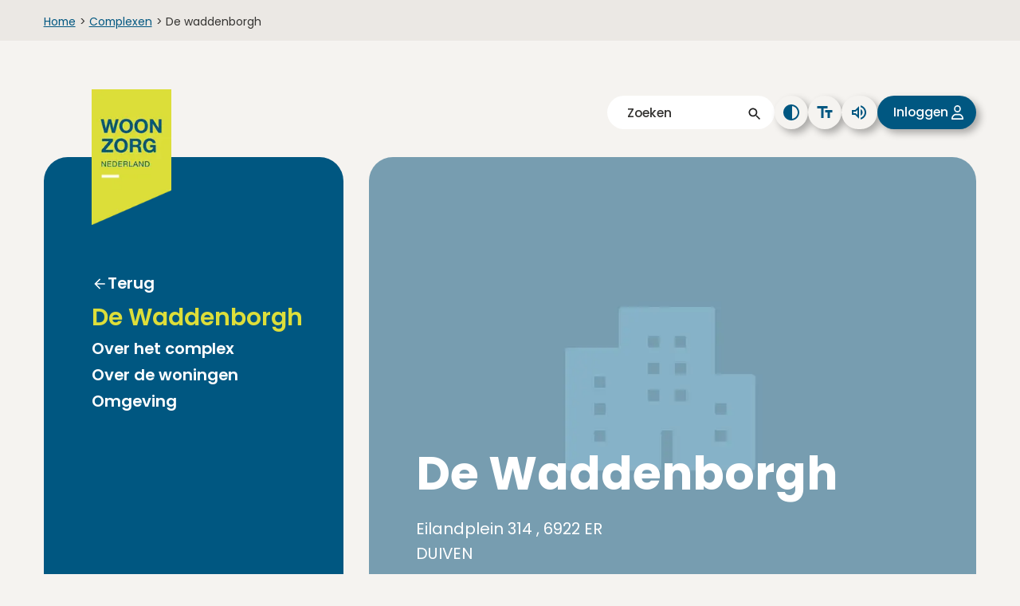

--- FILE ---
content_type: text/html; charset=utf-8
request_url: https://www.woonzorg.nl/complexen/de-waddenborgh
body_size: 11759
content:
<!DOCTYPE html><html lang="nl"><head><meta charSet="utf-8"/><meta name="viewport" content="width=device-width"/><meta name="description"/><meta name="google-site-verification" content="T4xSqOK6pr-lDSHrovOgKBp8M7Q7g5EE6WwAVaS0V9o"/><meta property="og:image"/><title>De Waddenborgh | Woonzorg Nederland - betaalbare woningen voor senioren</title><link rel="preload" as="image" imageSrcSet="/_next/image?url=%2Fimg%2Fcomplex1.png&amp;w=16&amp;q=75 16w, /_next/image?url=%2Fimg%2Fcomplex1.png&amp;w=32&amp;q=75 32w, /_next/image?url=%2Fimg%2Fcomplex1.png&amp;w=48&amp;q=75 48w, /_next/image?url=%2Fimg%2Fcomplex1.png&amp;w=64&amp;q=75 64w, /_next/image?url=%2Fimg%2Fcomplex1.png&amp;w=96&amp;q=75 96w, /_next/image?url=%2Fimg%2Fcomplex1.png&amp;w=128&amp;q=75 128w, /_next/image?url=%2Fimg%2Fcomplex1.png&amp;w=256&amp;q=75 256w, /_next/image?url=%2Fimg%2Fcomplex1.png&amp;w=384&amp;q=75 384w, /_next/image?url=%2Fimg%2Fcomplex1.png&amp;w=639&amp;q=75 639w, /_next/image?url=%2Fimg%2Fcomplex1.png&amp;w=852&amp;q=75 852w, /_next/image?url=%2Fimg%2Fcomplex1.png&amp;w=1065&amp;q=75 1065w, /_next/image?url=%2Fimg%2Fcomplex1.png&amp;w=1920&amp;q=75 1920w" imageSizes="(max-width: 2000px) 1000px" fetchpriority="high"/><meta name="next-head-count" content="7"/><div id="readspeaker_button1" class="rs_skip rsbtn rs_preserve hide"><a rel="nofollow" class="rsbtn_play" accessKey="L" title="Laat de tekst voorlezen met ReadSpeaker webReader" href="https://app-eu.readspeaker.com/cgi-bin/rsent?customerid=10364&amp;lang=nl_nl&amp;readid=skip-content&amp;url="><span class="rsbtn_left rsimg rspart"><span class="rsbtn_text"><span>Lees voor</span></span></span><span class="rsbtn_right rsimg rsplay rspart"></span></a></div><link rel="icon" href="/favicon.ico"/><link rel="preconnect" href="https://fonts.googleapis.com"/><link rel="preconnect" href="https://fonts.gstatic.com" crossorigin="true"/><script src="https://cdn-eu.readspeaker.com/script/10364/webReader/webReader.js?pids=wr" type="text/javascript" id="rs_req_Init" async=""></script><link rel="preconnect" href="https://fonts.gstatic.com" crossorigin /><link data-next-font="" rel="preconnect" href="/" crossorigin="anonymous"/><link rel="preload" href="/_next/static/css/70237697d2c77035.css" as="style"/><link rel="stylesheet" href="/_next/static/css/70237697d2c77035.css" data-n-g=""/><link rel="preload" href="/_next/static/css/d875230ba635494f.css" as="style"/><link rel="stylesheet" href="/_next/static/css/d875230ba635494f.css" data-n-p=""/><link rel="preload" href="/_next/static/css/78de73e14cb90ef1.css" as="style"/><link rel="stylesheet" href="/_next/static/css/78de73e14cb90ef1.css" data-n-p=""/><link rel="preload" href="/_next/static/css/7fded123221dc470.css" as="style"/><link rel="stylesheet" href="/_next/static/css/7fded123221dc470.css" data-n-p=""/><noscript data-n-css=""></noscript><script defer="" nomodule="" src="/_next/static/chunks/polyfills-42372ed130431b0a.js"></script><script src="/_next/static/chunks/webpack-4889728089b95b45.js" defer=""></script><script src="/_next/static/chunks/framework-0690ebe7fa2628cb.js" defer=""></script><script src="/_next/static/chunks/main-f6afd240c1340645.js" defer=""></script><script src="/_next/static/chunks/pages/_app-d8e1b773fdf6bd05.js" defer=""></script><script src="/_next/static/chunks/1308-a3d1833a17b2e3f6.js" defer=""></script><script src="/_next/static/chunks/6228-171b26ab6c00b001.js" defer=""></script><script src="/_next/static/chunks/6750-02f52f5a54055406.js" defer=""></script><script src="/_next/static/chunks/2146-90403c454e38f974.js" defer=""></script><script src="/_next/static/chunks/6573-0e6a96bfdc8ff274.js" defer=""></script><script src="/_next/static/chunks/2473-1cb6ed8b69ffdc5a.js" defer=""></script><script src="/_next/static/chunks/pages/complexen/%5Btitle%5D-e48ff68d7087c75a.js" defer=""></script><script src="/_next/static/DrfXB7Yar1V7zDRBk3GQE/_buildManifest.js" defer=""></script><script src="/_next/static/DrfXB7Yar1V7zDRBk3GQE/_ssgManifest.js" defer=""></script><style data-href="https://fonts.googleapis.com/css2?family=Poppins:ital,wght@0,400;0,500;0,600;0,700;1,400;1,500;1,600;1,700&display=swap">@font-face{font-family:'Poppins';font-style:italic;font-weight:400;font-display:swap;src:url(https://fonts.gstatic.com/l/font?kit=pxiGyp8kv8JHgFVrJJLedA&skey=f21d6e783fa43c88&v=v24) format('woff')}@font-face{font-family:'Poppins';font-style:italic;font-weight:500;font-display:swap;src:url(https://fonts.gstatic.com/l/font?kit=pxiDyp8kv8JHgFVrJJLmg1hlEw&skey=b0aa19767d34da85&v=v24) format('woff')}@font-face{font-family:'Poppins';font-style:italic;font-weight:600;font-display:swap;src:url(https://fonts.gstatic.com/l/font?kit=pxiDyp8kv8JHgFVrJJLmr19lEw&skey=7fbc556774b13ef0&v=v24) format('woff')}@font-face{font-family:'Poppins';font-style:italic;font-weight:700;font-display:swap;src:url(https://fonts.gstatic.com/l/font?kit=pxiDyp8kv8JHgFVrJJLmy15lEw&skey=29c3bd833a54ba8c&v=v24) format('woff')}@font-face{font-family:'Poppins';font-style:normal;font-weight:400;font-display:swap;src:url(https://fonts.gstatic.com/l/font?kit=pxiEyp8kv8JHgFVrFJM&skey=87759fb096548f6d&v=v24) format('woff')}@font-face{font-family:'Poppins';font-style:normal;font-weight:500;font-display:swap;src:url(https://fonts.gstatic.com/l/font?kit=pxiByp8kv8JHgFVrLGT9V1g&skey=d4526a9b64c21b87&v=v24) format('woff')}@font-face{font-family:'Poppins';font-style:normal;font-weight:600;font-display:swap;src:url(https://fonts.gstatic.com/l/font?kit=pxiByp8kv8JHgFVrLEj6V1g&skey=ce7ef9d62ca89319&v=v24) format('woff')}@font-face{font-family:'Poppins';font-style:normal;font-weight:700;font-display:swap;src:url(https://fonts.gstatic.com/l/font?kit=pxiByp8kv8JHgFVrLCz7V1g&skey=cea76fe63715a67a&v=v24) format('woff')}@font-face{font-family:'Poppins';font-style:italic;font-weight:400;font-display:swap;src:url(https://fonts.gstatic.com/s/poppins/v24/pxiGyp8kv8JHgFVrJJLucXtAOvWDSHFF.woff2) format('woff2');unicode-range:U+0900-097F,U+1CD0-1CF9,U+200C-200D,U+20A8,U+20B9,U+20F0,U+25CC,U+A830-A839,U+A8E0-A8FF,U+11B00-11B09}@font-face{font-family:'Poppins';font-style:italic;font-weight:400;font-display:swap;src:url(https://fonts.gstatic.com/s/poppins/v24/pxiGyp8kv8JHgFVrJJLufntAOvWDSHFF.woff2) format('woff2');unicode-range:U+0100-02BA,U+02BD-02C5,U+02C7-02CC,U+02CE-02D7,U+02DD-02FF,U+0304,U+0308,U+0329,U+1D00-1DBF,U+1E00-1E9F,U+1EF2-1EFF,U+2020,U+20A0-20AB,U+20AD-20C0,U+2113,U+2C60-2C7F,U+A720-A7FF}@font-face{font-family:'Poppins';font-style:italic;font-weight:400;font-display:swap;src:url(https://fonts.gstatic.com/s/poppins/v24/pxiGyp8kv8JHgFVrJJLucHtAOvWDSA.woff2) format('woff2');unicode-range:U+0000-00FF,U+0131,U+0152-0153,U+02BB-02BC,U+02C6,U+02DA,U+02DC,U+0304,U+0308,U+0329,U+2000-206F,U+20AC,U+2122,U+2191,U+2193,U+2212,U+2215,U+FEFF,U+FFFD}@font-face{font-family:'Poppins';font-style:italic;font-weight:500;font-display:swap;src:url(https://fonts.gstatic.com/s/poppins/v24/pxiDyp8kv8JHgFVrJJLmg1hVFteOYktMqlap.woff2) format('woff2');unicode-range:U+0900-097F,U+1CD0-1CF9,U+200C-200D,U+20A8,U+20B9,U+20F0,U+25CC,U+A830-A839,U+A8E0-A8FF,U+11B00-11B09}@font-face{font-family:'Poppins';font-style:italic;font-weight:500;font-display:swap;src:url(https://fonts.gstatic.com/s/poppins/v24/pxiDyp8kv8JHgFVrJJLmg1hVGdeOYktMqlap.woff2) format('woff2');unicode-range:U+0100-02BA,U+02BD-02C5,U+02C7-02CC,U+02CE-02D7,U+02DD-02FF,U+0304,U+0308,U+0329,U+1D00-1DBF,U+1E00-1E9F,U+1EF2-1EFF,U+2020,U+20A0-20AB,U+20AD-20C0,U+2113,U+2C60-2C7F,U+A720-A7FF}@font-face{font-family:'Poppins';font-style:italic;font-weight:500;font-display:swap;src:url(https://fonts.gstatic.com/s/poppins/v24/pxiDyp8kv8JHgFVrJJLmg1hVF9eOYktMqg.woff2) format('woff2');unicode-range:U+0000-00FF,U+0131,U+0152-0153,U+02BB-02BC,U+02C6,U+02DA,U+02DC,U+0304,U+0308,U+0329,U+2000-206F,U+20AC,U+2122,U+2191,U+2193,U+2212,U+2215,U+FEFF,U+FFFD}@font-face{font-family:'Poppins';font-style:italic;font-weight:600;font-display:swap;src:url(https://fonts.gstatic.com/s/poppins/v24/pxiDyp8kv8JHgFVrJJLmr19VFteOYktMqlap.woff2) format('woff2');unicode-range:U+0900-097F,U+1CD0-1CF9,U+200C-200D,U+20A8,U+20B9,U+20F0,U+25CC,U+A830-A839,U+A8E0-A8FF,U+11B00-11B09}@font-face{font-family:'Poppins';font-style:italic;font-weight:600;font-display:swap;src:url(https://fonts.gstatic.com/s/poppins/v24/pxiDyp8kv8JHgFVrJJLmr19VGdeOYktMqlap.woff2) format('woff2');unicode-range:U+0100-02BA,U+02BD-02C5,U+02C7-02CC,U+02CE-02D7,U+02DD-02FF,U+0304,U+0308,U+0329,U+1D00-1DBF,U+1E00-1E9F,U+1EF2-1EFF,U+2020,U+20A0-20AB,U+20AD-20C0,U+2113,U+2C60-2C7F,U+A720-A7FF}@font-face{font-family:'Poppins';font-style:italic;font-weight:600;font-display:swap;src:url(https://fonts.gstatic.com/s/poppins/v24/pxiDyp8kv8JHgFVrJJLmr19VF9eOYktMqg.woff2) format('woff2');unicode-range:U+0000-00FF,U+0131,U+0152-0153,U+02BB-02BC,U+02C6,U+02DA,U+02DC,U+0304,U+0308,U+0329,U+2000-206F,U+20AC,U+2122,U+2191,U+2193,U+2212,U+2215,U+FEFF,U+FFFD}@font-face{font-family:'Poppins';font-style:italic;font-weight:700;font-display:swap;src:url(https://fonts.gstatic.com/s/poppins/v24/pxiDyp8kv8JHgFVrJJLmy15VFteOYktMqlap.woff2) format('woff2');unicode-range:U+0900-097F,U+1CD0-1CF9,U+200C-200D,U+20A8,U+20B9,U+20F0,U+25CC,U+A830-A839,U+A8E0-A8FF,U+11B00-11B09}@font-face{font-family:'Poppins';font-style:italic;font-weight:700;font-display:swap;src:url(https://fonts.gstatic.com/s/poppins/v24/pxiDyp8kv8JHgFVrJJLmy15VGdeOYktMqlap.woff2) format('woff2');unicode-range:U+0100-02BA,U+02BD-02C5,U+02C7-02CC,U+02CE-02D7,U+02DD-02FF,U+0304,U+0308,U+0329,U+1D00-1DBF,U+1E00-1E9F,U+1EF2-1EFF,U+2020,U+20A0-20AB,U+20AD-20C0,U+2113,U+2C60-2C7F,U+A720-A7FF}@font-face{font-family:'Poppins';font-style:italic;font-weight:700;font-display:swap;src:url(https://fonts.gstatic.com/s/poppins/v24/pxiDyp8kv8JHgFVrJJLmy15VF9eOYktMqg.woff2) format('woff2');unicode-range:U+0000-00FF,U+0131,U+0152-0153,U+02BB-02BC,U+02C6,U+02DA,U+02DC,U+0304,U+0308,U+0329,U+2000-206F,U+20AC,U+2122,U+2191,U+2193,U+2212,U+2215,U+FEFF,U+FFFD}@font-face{font-family:'Poppins';font-style:normal;font-weight:400;font-display:swap;src:url(https://fonts.gstatic.com/s/poppins/v24/pxiEyp8kv8JHgFVrJJbecnFHGPezSQ.woff2) format('woff2');unicode-range:U+0900-097F,U+1CD0-1CF9,U+200C-200D,U+20A8,U+20B9,U+20F0,U+25CC,U+A830-A839,U+A8E0-A8FF,U+11B00-11B09}@font-face{font-family:'Poppins';font-style:normal;font-weight:400;font-display:swap;src:url(https://fonts.gstatic.com/s/poppins/v24/pxiEyp8kv8JHgFVrJJnecnFHGPezSQ.woff2) format('woff2');unicode-range:U+0100-02BA,U+02BD-02C5,U+02C7-02CC,U+02CE-02D7,U+02DD-02FF,U+0304,U+0308,U+0329,U+1D00-1DBF,U+1E00-1E9F,U+1EF2-1EFF,U+2020,U+20A0-20AB,U+20AD-20C0,U+2113,U+2C60-2C7F,U+A720-A7FF}@font-face{font-family:'Poppins';font-style:normal;font-weight:400;font-display:swap;src:url(https://fonts.gstatic.com/s/poppins/v24/pxiEyp8kv8JHgFVrJJfecnFHGPc.woff2) format('woff2');unicode-range:U+0000-00FF,U+0131,U+0152-0153,U+02BB-02BC,U+02C6,U+02DA,U+02DC,U+0304,U+0308,U+0329,U+2000-206F,U+20AC,U+2122,U+2191,U+2193,U+2212,U+2215,U+FEFF,U+FFFD}@font-face{font-family:'Poppins';font-style:normal;font-weight:500;font-display:swap;src:url(https://fonts.gstatic.com/s/poppins/v24/pxiByp8kv8JHgFVrLGT9Z11lFd2JQEl8qw.woff2) format('woff2');unicode-range:U+0900-097F,U+1CD0-1CF9,U+200C-200D,U+20A8,U+20B9,U+20F0,U+25CC,U+A830-A839,U+A8E0-A8FF,U+11B00-11B09}@font-face{font-family:'Poppins';font-style:normal;font-weight:500;font-display:swap;src:url(https://fonts.gstatic.com/s/poppins/v24/pxiByp8kv8JHgFVrLGT9Z1JlFd2JQEl8qw.woff2) format('woff2');unicode-range:U+0100-02BA,U+02BD-02C5,U+02C7-02CC,U+02CE-02D7,U+02DD-02FF,U+0304,U+0308,U+0329,U+1D00-1DBF,U+1E00-1E9F,U+1EF2-1EFF,U+2020,U+20A0-20AB,U+20AD-20C0,U+2113,U+2C60-2C7F,U+A720-A7FF}@font-face{font-family:'Poppins';font-style:normal;font-weight:500;font-display:swap;src:url(https://fonts.gstatic.com/s/poppins/v24/pxiByp8kv8JHgFVrLGT9Z1xlFd2JQEk.woff2) format('woff2');unicode-range:U+0000-00FF,U+0131,U+0152-0153,U+02BB-02BC,U+02C6,U+02DA,U+02DC,U+0304,U+0308,U+0329,U+2000-206F,U+20AC,U+2122,U+2191,U+2193,U+2212,U+2215,U+FEFF,U+FFFD}@font-face{font-family:'Poppins';font-style:normal;font-weight:600;font-display:swap;src:url(https://fonts.gstatic.com/s/poppins/v24/pxiByp8kv8JHgFVrLEj6Z11lFd2JQEl8qw.woff2) format('woff2');unicode-range:U+0900-097F,U+1CD0-1CF9,U+200C-200D,U+20A8,U+20B9,U+20F0,U+25CC,U+A830-A839,U+A8E0-A8FF,U+11B00-11B09}@font-face{font-family:'Poppins';font-style:normal;font-weight:600;font-display:swap;src:url(https://fonts.gstatic.com/s/poppins/v24/pxiByp8kv8JHgFVrLEj6Z1JlFd2JQEl8qw.woff2) format('woff2');unicode-range:U+0100-02BA,U+02BD-02C5,U+02C7-02CC,U+02CE-02D7,U+02DD-02FF,U+0304,U+0308,U+0329,U+1D00-1DBF,U+1E00-1E9F,U+1EF2-1EFF,U+2020,U+20A0-20AB,U+20AD-20C0,U+2113,U+2C60-2C7F,U+A720-A7FF}@font-face{font-family:'Poppins';font-style:normal;font-weight:600;font-display:swap;src:url(https://fonts.gstatic.com/s/poppins/v24/pxiByp8kv8JHgFVrLEj6Z1xlFd2JQEk.woff2) format('woff2');unicode-range:U+0000-00FF,U+0131,U+0152-0153,U+02BB-02BC,U+02C6,U+02DA,U+02DC,U+0304,U+0308,U+0329,U+2000-206F,U+20AC,U+2122,U+2191,U+2193,U+2212,U+2215,U+FEFF,U+FFFD}@font-face{font-family:'Poppins';font-style:normal;font-weight:700;font-display:swap;src:url(https://fonts.gstatic.com/s/poppins/v24/pxiByp8kv8JHgFVrLCz7Z11lFd2JQEl8qw.woff2) format('woff2');unicode-range:U+0900-097F,U+1CD0-1CF9,U+200C-200D,U+20A8,U+20B9,U+20F0,U+25CC,U+A830-A839,U+A8E0-A8FF,U+11B00-11B09}@font-face{font-family:'Poppins';font-style:normal;font-weight:700;font-display:swap;src:url(https://fonts.gstatic.com/s/poppins/v24/pxiByp8kv8JHgFVrLCz7Z1JlFd2JQEl8qw.woff2) format('woff2');unicode-range:U+0100-02BA,U+02BD-02C5,U+02C7-02CC,U+02CE-02D7,U+02DD-02FF,U+0304,U+0308,U+0329,U+1D00-1DBF,U+1E00-1E9F,U+1EF2-1EFF,U+2020,U+20A0-20AB,U+20AD-20C0,U+2113,U+2C60-2C7F,U+A720-A7FF}@font-face{font-family:'Poppins';font-style:normal;font-weight:700;font-display:swap;src:url(https://fonts.gstatic.com/s/poppins/v24/pxiByp8kv8JHgFVrLCz7Z1xlFd2JQEk.woff2) format('woff2');unicode-range:U+0000-00FF,U+0131,U+0152-0153,U+02BB-02BC,U+02C6,U+02DA,U+02DC,U+0304,U+0308,U+0329,U+2000-206F,U+20AC,U+2122,U+2191,U+2193,U+2212,U+2215,U+FEFF,U+FFFD}</style></head><body><div id="__next"><a href="#skip-content" class="skip-link">Naar inhoud</a><header class="header header--complex-customer"><div class="breadcrumbs"><div class="breadcrumbs__container"><ul><li><span><a href="/">Home</a><span class="breadcrumbs__arrow">&gt;</span></span></li><li><span><a href="/complexen/">Complexen</a><span class="breadcrumbs__arrow">&gt;</span></span></li><li><span>De waddenborgh</span></li></ul></div></div><div class="header__container"><div class="l-container header__subcontainer"><div class="header__mobileicons desktop-hidden"><a class="header__mobilelogo" href="/"><img alt="Woonzorg logo" loading="lazy" width="75" height="127" decoding="async" data-nimg="1" style="color:transparent" srcSet="/_next/image?url=%2F_next%2Fstatic%2Fmedia%2Flogo.4696f980.png&amp;w=96&amp;q=75 1x, /_next/image?url=%2F_next%2Fstatic%2Fmedia%2Flogo.4696f980.png&amp;w=256&amp;q=75 2x" src="/_next/image?url=%2F_next%2Fstatic%2Fmedia%2Flogo.4696f980.png&amp;w=256&amp;q=75"/></a><button class="btn--menu "><img alt="" loading="lazy" width="36" height="36" decoding="async" data-nimg="1" style="color:transparent" src="/_next/static/media/search-blue.56b56aa0.svg"/><span class="mobile-btn-text">Zoeken</span><span class="vh">Zoeken</span></button><button class="btn--menu --login "><span class="mobile-btn-text">Inloggen</span></button><button class="btn--menu "><img alt="" loading="lazy" width="36" height="36" decoding="async" data-nimg="1" style="color:transparent" src="/_next/static/media/hamburger-menu-blue.ce19fa03.svg"/><span class="mobile-btn-text">Menu</span><span class="vh">Menu openen</span></button><div class="search__container search-mobile-menu --mobile "><form><input id="searchTermMobile" class="header__mobilesearch --search" placeholder="Zoeken" type="text"/><span></span><span></span></form></div><div class="header__mobilemenu "><div class="header__desktop-menu header__mobilemenu__links"><div class="header__mobilemenu__buttons"><button><img alt="" loading="lazy" width="36" height="36" decoding="async" data-nimg="1" style="color:transparent" src="/_next/static/media/search-white.d867b447.svg"/><span class="vh">Zoeken</span></button><button><img alt="" loading="lazy" width="36" height="36" decoding="async" data-nimg="1" style="color:transparent" src="/_next/static/media/close-white.073693ee.svg"/><span class="vh">Menu sluiten</span></button></div><nav class=""><ul role="menubar"><li><span class="h3 header__desktop-link">De Waddenborgh</span><ul class="header__desktop-link__submenu"><li><a class="back-button" href="/woning-zoeken">Terug</a></li><li class="header__desktop-link__submenu-heading "><a class="h3" href="#">De Waddenborgh</a></li></ul></li></ul></nav></div><div class="header__mobilemenu__accessibility"><button class="btn btn--icon  --contrast"><span class="vh">Pas het contrast aan</span></button><button class="btn btn--icon  --fontsize"><span class="vh">Pas de lettergrootte aan</span></button><button class="btn btn--icon  --sound"><span class="vh">Lees voor</span></button><button class="btn btn--icon  --login"><span class="vh">Inloggen</span></button></div></div></div><div class="l-grid"><div class="l-col--1-1 header__toplinks mobile-hidden"><div class="search__container"><form><input id="searchTerm" class="header__search --search" placeholder="Zoeken" type="text"/><span></span></form></div><button class="btn btn--icon --shadow  --contrast"><span class="vh">Pas het contrast aan</span></button><button class="btn btn--icon --shadow  --fontsize"><span class="vh">Pas de lettergrootte aan</span></button><button class="btn btn--icon --shadow  --sound"><span class="vh"></span></button><button class="btn btn--icon --shadow  --login"><span class="vh">Inloggen</span></button></div><div class="l-col--1-1"><div class="header__grid"><div class="header__desktop-menu mobile-hidden"><a class="header__desktoplogo" href="/"><img alt="Woonzorg logo" loading="lazy" width="100" height="169" decoding="async" data-nimg="1" style="color:transparent" srcSet="/_next/image?url=%2F_next%2Fstatic%2Fmedia%2Flogo.4696f980.png&amp;w=128&amp;q=75 1x, /_next/image?url=%2F_next%2Fstatic%2Fmedia%2Flogo.4696f980.png&amp;w=256&amp;q=75 2x" src="/_next/image?url=%2F_next%2Fstatic%2Fmedia%2Flogo.4696f980.png&amp;w=256&amp;q=75"/></a><nav><ul role="menubar"><li class="has-submenu"><ul class="header__desktop-link__submenu submenuOpen"><li><a class="back-button" href="/woning-zoeken">Terug</a></li><li class="h3 header__desktop-link__submenu-heading "><a class="active-link">De Waddenborgh</a></li></ul></li></ul></nav></div><div class="header__imagesmall  "><img alt="complex" fetchpriority="high" decoding="async" data-nimg="fill" class="header__image" style="position:absolute;height:100%;width:100%;left:0;top:0;right:0;bottom:0;color:transparent" sizes="(max-width: 2000px) 1000px" srcSet="/_next/image?url=%2Fimg%2Fcomplex1.png&amp;w=16&amp;q=75 16w, /_next/image?url=%2Fimg%2Fcomplex1.png&amp;w=32&amp;q=75 32w, /_next/image?url=%2Fimg%2Fcomplex1.png&amp;w=48&amp;q=75 48w, /_next/image?url=%2Fimg%2Fcomplex1.png&amp;w=64&amp;q=75 64w, /_next/image?url=%2Fimg%2Fcomplex1.png&amp;w=96&amp;q=75 96w, /_next/image?url=%2Fimg%2Fcomplex1.png&amp;w=128&amp;q=75 128w, /_next/image?url=%2Fimg%2Fcomplex1.png&amp;w=256&amp;q=75 256w, /_next/image?url=%2Fimg%2Fcomplex1.png&amp;w=384&amp;q=75 384w, /_next/image?url=%2Fimg%2Fcomplex1.png&amp;w=639&amp;q=75 639w, /_next/image?url=%2Fimg%2Fcomplex1.png&amp;w=852&amp;q=75 852w, /_next/image?url=%2Fimg%2Fcomplex1.png&amp;w=1065&amp;q=75 1065w, /_next/image?url=%2Fimg%2Fcomplex1.png&amp;w=1920&amp;q=75 1920w" src="/_next/image?url=%2Fimg%2Fcomplex1.png&amp;w=1920&amp;q=75"/><div class="header__imagesmall__heading header__imagesmall__heading--complexdetail"><div class="desktop-visible"><h1>De Waddenborgh<!-- --> </h1><p>Eilandplein 314 , 6922 ER  DUIVEN</p></div></div></div></div></div></div></div></div><div class="mobile-visible"><div class="l-container"><h1>De Waddenborgh<!-- --> </h1><p>Eilandplein 314 , 6922 ER  DUIVEN</p></div></div></header><main id="skip-content"></main><footer class="footer"><div class="blue center footer__scrolltop"><span class="btn btn--arrow-up --blue --scrolltop">Terug naar het begin</span></div><div class="footer__top"><div class="l-container"><div class="l-grid footer__container"><div class="footer__column"><h2 class="h3 footer__heading">Snel vinden</h2><div class="search__container"><form><input id="searchTermFooter" class="footer__search --search" placeholder="Zoeken" type="text"/><span></span></form></div><div class="footer__maps"><img alt="Google Adres Woonzorg" loading="lazy" width="210" height="180" decoding="async" data-nimg="1" class="footer__map" style="color:transparent" srcSet="/_next/image?url=https%3A%2F%2Fmedia.umbraco.io%2Fwoonzorg-nederland%2Ftwfgu02f%2Fschermafbeelding-2022-06-16-om-10-12-33.png&amp;w=256&amp;q=75 1x, /_next/image?url=https%3A%2F%2Fmedia.umbraco.io%2Fwoonzorg-nederland%2Ftwfgu02f%2Fschermafbeelding-2022-06-16-om-10-12-33.png&amp;w=639&amp;q=75 2x" src="/_next/image?url=https%3A%2F%2Fmedia.umbraco.io%2Fwoonzorg-nederland%2Ftwfgu02f%2Fschermafbeelding-2022-06-16-om-10-12-33.png&amp;w=639&amp;q=75"/></div><a href="https://www.google.com/maps/dir//Professor+E.M.+Meijerslaan+3+1183+AV+Amstelveen/@52.3177715,4.8762401,16z/data=!4m5!4m4!1m0!1m2!1m1!1s0x47c60a6ef698b4e7:0x222daec734f0f91b" target="">Routebeschrijving</a></div><div class="footer__column"><h2 class="h3 footer__heading --hassubmenu " aria-expanded="false">Organisatie</h2><div class="footer__submenu " aria-hidden="true"><a href="/over-woonzorg/" target="">Over Woonzorg</a><a href="/werken-bij/" target="">Werken bij</a><a href="/over-woonzorg/duurzaamheid-en-innovatie/" target="">Duurzaamheid en innovatie</a><a href="/huurzaken/woonzorg-thuis/" target="">Woonzorg Thuis</a><a href="/over-woonzorg/contact/" target="">Contact</a></div><div class="footer__icons"><a class="--noeffect" href="https://www.facebook.com/woonzorgnederland/" target="_blank" rel="noreferrer"><span class="vh">Facebook link</span><span class="footer__icon"><img alt="" loading="lazy" decoding="async" data-nimg="fill" style="position:absolute;height:100%;width:100%;left:0;top:0;right:0;bottom:0;color:transparent" src="/_next/static/media/facebook.de3e904e.svg"/></span></a><a class="--noeffect" href="https://www.linkedin.com/company/woonzorg-nederland" target="_blank" rel="noreferrer"><span class="vh">LinkedIn link</span><span class="footer__icon"><img alt="" loading="lazy" decoding="async" data-nimg="fill" style="position:absolute;height:100%;width:100%;left:0;top:0;right:0;bottom:0;color:transparent" src="/_next/static/media/linkedin.6b4c8b4a.svg"/></span></a><a class="--noeffect" href="https://www.instagram.com/woonzorgnederland/" target="_blank" rel="noreferrer"><span class="vh">Instagram link</span><span class="footer__icon"><img alt="" loading="lazy" decoding="async" data-nimg="fill" style="position:absolute;height:100%;width:100%;left:0;top:0;right:0;bottom:0;color:transparent" src="/_next/static/media/instagram.9cb46edf.svg"/></span></a></div></div><div class="footer__column"><h2 class="h3 footer__heading --hassubmenu " aria-expanded="false">Zelf regelen</h2><div class="footer__submenu " aria-hidden="true"><a href="/huurzaken/reparaties-en-onderhoud/onderhoudsabonnement/" target="">Onderhoudsabonnement</a><a href="/huurzaken/huren-en-betalen/huur-opzeggen/" target="">Huur opzeggen</a><a href="/huurzaken/veilig-wonen/overlast-melden/" target="">Overlast melden</a><a href="/zakelijk-huren/onderhoud/bedrijfsruimte-aanpassen-of-wijzigen/" target="">Bedrijfsruimte aanpassen</a></div></div></div></div></div><div class="footer__bottom"><div class="l-container"><div class="l-content l-content--medium"><div class="l-grid"><div class="l-col--1-1 footer__bottomlinks"><span class="footer__bottomlink">© <!-- -->2025<!-- --> Woonzorg Nederland</span><a href="/privacyverklaring/" target="" class="footer__bottomlink">Privacyverklaring</a><a href="/cookieverklaring/" target="" class="footer__bottomlink">Cookieverklaring</a><a href="/disclaimer/" target="" class="footer__bottomlink">Disclaimer</a><a href="/toegankelijkheid/" target="" class="footer__bottomlink">Toegankelijkheid</a></div></div></div></div></div></footer></div><script id="__NEXT_DATA__" type="application/json">{"props":{"pageProps":{"data":{"complex":{"parent":{"rentMaxSocial":879.66,"newEnrollmentActive":true,"__typename":"ComplexenCustomer"},"name":"De Waddenborgh","projectId":"102","complexNumber":"46070","hideContactBlock":false,"waitinglistForm":false,"inschrijvingTekstExtern":"","isComplex2x":false,"complexName":"De Waddenborgh","address":"Eilandplein 314","zipCode":"6922 ER","city":"DUIVEN","title":"Seniorenwoningen, 55 plus woningen, De Waddenborgh Duiven - Woonzorg Nederland","introduction":"","body":"\u003cp data-start=\"252\" data-end=\"564\"\u003eDe Waddenborgh ligt in Duiven, in een rustige buurt dicht bij het winkelcentrum. Binnen honderd meter vindt u een supermarkt, bakker, drogist, apotheek en fysiotherapeut. Ook het openbaar vervoer en andere voorzieningen zijn goed bereikbaar. Het complex bestaat uit moderne sociale huurwoningen voor 55-plussers.\u003c/p\u003e\n\u003cp data-start=\"566\" data-end=\"1139\"\u003eIn De Waddenborgh woont u zelfstandig en comfortabel. U heeft uw eigen appartement en kunt gebruikmaken van de gezamenlijke ruimtes in het gebouw. De vide verbindt de drie etages en is een fijne ontmoetingsplek. Bewoners kunnen er elkaar makkelijk treffen. Op de eerste verdieping ligt een zonnig buitenterras. De tweede verdieping heeft een wasruimte waar u uw was kunt doen wanneer u dat prettig vindt. Op de derde verdieping vindt u een kleine bibliotheek en een hobbyruimte. Het complex heeft daarnaast een logeerkamer die u tegen een kleine vergoeding kunt reserveren.\u003c/p\u003e\n\u003cp data-start=\"1141\" data-end=\"1363\"\u003eDe bewonersconsulent is het aanspreekpunt voor alle huurders. Deze persoon maakt u wegwijs in uw nieuwe woonomgeving, ziet erop toe dat u prettig en rustig woont en zorgt ervoor dat u precies de service krijgt die u wenst.\u003c/p\u003e\n\u003c!-- foto --\u003e","bodyResidence":"\u003cp\u003eDe woningen hebben een oppervlakte van ongeveer 74 m². Elk appartement heeft een ruime woonkamer met open keuken, een aparte slaapkamer en een moderne badkamer. In de woning is een inpandige berging met plek voor een wasmachine. De woningen zijn onderdeel van het hoofdgebouw De Waddenborgh.\u003c/p\u003e\n\u003cp\u003e\u003c!-- foto --\u003e\u003c/p\u003e\n\u003ch3\u003eInschrijven\u003c/h3\u003e\n\u003cp\u003eDe woningen zijn speciaal voor 55 plussers. U kunt reageren op een woning via \u003ca href=\"http://www.entree.nu\"\u003ewww.entree.nu.\u003c/a\u003e Er is geen aparte wachtlijst.\u003c/p\u003e","zorgDichtbij":"\u003cp data-start=\"1393\" data-end=\"1549\"\u003eZorgvoorzieningen, zoals een fysiotherapeut en apotheek, liggen op korte loopafstand van het complex. In de buurt vindt u ook andere medische voorzieningen.\u003c/p\u003e","uspList":null,"roomQtyMin":3,"roomQtyMax":3,"forRent":true,"privateSector":false,"rentMin":633.25,"rentMax":0,"serviceMin":69.5,"serviceMax":0,"availableNow":false,"availableOn":"0001-01-01T00:00:00Z","avaliableResidenceLayout":"","availableResidenceType":["Sociale huurwoning"],"availableRoomQty":[],"availablePriceMin":0,"availablePriceMax":0,"availableServiceMin":0,"availableServiceMax":0,"availableLevel":"","forSale":false,"saleMin":0,"saleMax":0,"geoTag":"51.941983, 6.007231","geoMap":{"url":"https://media.umbraco.io/woonzorg-nederland/2xnjpd3h/geo-map-de-waddenborgh.png","umbracoAltText":"Omgeving van De Waddenborgh","__typename":"GeoMap"},"age":"55+","contactBody":"","accessibility":"Bereikbaar van 08.30 tot 12.00 uur","phoneNumber":"088 - 921 03 54","email":"regio4@woonzorg.nl","mediaItems":null,"mediaItemsPlan":null,"facilitiesInComplex":["Berging","Bibliotheek","Lift","Logeerkamers","Ontmoetingsruimte","Opladen scootmobiel en elektrische fiets","Parkeren","Stalling fietsen \u0026 scootmobielen","Wasserette"],"children":{"edges":[],"__typename":"ContentConnection"},"__typename":"ComplexCustomer","services":[{"content":{"distance":"500","serviceType":"Huisarts","__typename":"Voorziening"},"__typename":"BlockListItem"},{"content":{"distance":"500","serviceType":"OV-halte","__typename":"Voorziening"},"__typename":"BlockListItem"},{"content":{"distance":"500","serviceType":"Supermarkt","__typename":"Voorziening"},"__typename":"BlockListItem"},{"content":{"distance":"500","serviceType":"Apotheek","__typename":"Voorziening"},"__typename":"BlockListItem"},{"content":{"distance":"500","serviceType":"Fysiotherapeut","__typename":"Voorziening"},"__typename":"BlockListItem"},{"content":{"distance":"500","serviceType":"Tandarts","__typename":"Voorziening"},"__typename":"BlockListItem"}]},"page":{"_creatorName":"Administrator","_url":"/home/complexen/de-waddenborgh/","_writerName":"Marli Kamphuis","_urls":{"nl-nl":"/home/complexen/de-waddenborgh/"},"contentTypeAlias":"complexCustomer","_hasChildren":false,"_level":3,"name":"De Waddenborgh","parentId":"02d6ae98-6bfb-4897-8d14-4fd049c1ca74","sortOrder":107,"_createDate":"2022-03-17T10:38:18.110Z","_id":"8d76b20c-102b-43bf-a239-32432faca76a","_updateDate":"2025-12-09T14:21:17.690Z","_links":{"self":{"href":"https://cdn.umbraco.io/content/8d76b20c-102b-43bf-a239-32432faca76a"},"geomap":{"href":"https://cdn.umbraco.io/media/0aa875b0-10db-4261-b3a5-95e0013ae273","title":"De Waddenborgh"},"cv":{"href":"https://cdn.umbraco.io/content/ec7d3caf-4fa0-44a3-a845-5c7ad95dfab2","title":"Vattenfall"},"deuren":{"href":"https://cdn.umbraco.io/content/c9e25594-e748-40f3-bc56-c3f98fe92dc9","title":"Assa Abloy Besam"},"glas":{"href":"https://cdn.umbraco.io/content/26b90fd2-ad51-41c1-bbb3-d6bf74467423","title":"Service Glasherstel"},"lift":{"href":"https://cdn.umbraco.io/content/fdfc6912-1da5-49c5-8b1c-294b767620e2","title":"Schindler Liften BV"},"riool":{"href":"https://cdn.umbraco.io/content/2c8fa41d-8070-442a-8084-8e502a20802b","title":"Van der Velden Arnhem"}},"cv":[{"_creatorName":"Axendo HQ","_url":"/data/bedrijven/cv/vattenfall/","_writerName":"Axendo HQ","_urls":{"nl-nl":"/data/bedrijven/cv/vattenfall/"},"contentTypeAlias":"company","_hasChildren":false,"_level":4,"name":"Vattenfall","parentId":"0b174571-6f43-40fc-b667-db41125a3d7b","sortOrder":24,"_createDate":"2023-08-17T08:16:46.047Z","_id":"ec7d3caf-4fa0-44a3-a845-5c7ad95dfab2","_updateDate":"2023-08-17T08:16:46.547Z","companyId":"","companyName":"Vattenfall","companyPhone":"0800 - 05 13"}],"age":"55+","bus":false,"body":"\u003cp data-start=\"252\" data-end=\"564\"\u003eDe Waddenborgh ligt in Duiven, in een rustige buurt dicht bij het winkelcentrum. Binnen honderd meter vindt u een supermarkt, bakker, drogist, apotheek en fysiotherapeut. Ook het openbaar vervoer en andere voorzieningen zijn goed bereikbaar. Het complex bestaat uit moderne sociale huurwoningen voor 55-plussers.\u003c/p\u003e\n\u003cp data-start=\"566\" data-end=\"1139\"\u003eIn De Waddenborgh woont u zelfstandig en comfortabel. U heeft uw eigen appartement en kunt gebruikmaken van de gezamenlijke ruimtes in het gebouw. De vide verbindt de drie etages en is een fijne ontmoetingsplek. Bewoners kunnen er elkaar makkelijk treffen. Op de eerste verdieping ligt een zonnig buitenterras. De tweede verdieping heeft een wasruimte waar u uw was kunt doen wanneer u dat prettig vindt. Op de derde verdieping vindt u een kleine bibliotheek en een hobbyruimte. Het complex heeft daarnaast een logeerkamer die u tegen een kleine vergoeding kunt reserveren.\u003c/p\u003e\n\u003cp data-start=\"1141\" data-end=\"1363\"\u003eDe bewonersconsulent is het aanspreekpunt voor alle huurders. Deze persoon maakt u wegwijs in uw nieuwe woonomgeving, ziet erop toe dat u prettig en rustig woont en zorgt ervoor dat u precies de service krijgt die u wenst.\u003c/p\u003e\n\u003c!-- foto --\u003e","city":"DUIVEN","glas":[{"_creatorName":"Axendo HQ","_url":"/data/bedrijven/glas/service-glasherstel/","_writerName":"Saskia Bakker","_urls":{"nl-nl":"/data/bedrijven/glas/service-glasherstel/"},"contentTypeAlias":"company","_hasChildren":false,"_level":4,"name":"Service Glasherstel","parentId":"34ab4726-1845-4de4-a9ce-bccf265384db","sortOrder":1,"_createDate":"2023-08-17T08:17:30.640Z","_id":"26b90fd2-ad51-41c1-bbb3-d6bf74467423","_updateDate":"2025-08-13T12:16:33.680Z","companyId":"","companyName":"Service Glasherstel","companyPhone":"0800 - 444 17 77"}],"lift":[{"_creatorName":"Axendo HQ","_url":"/data/bedrijven/lift/schindler-liften-bv/","_writerName":"Axendo HQ","_urls":{"nl-nl":"/data/bedrijven/lift/schindler-liften-bv/"},"contentTypeAlias":"company","_hasChildren":false,"_level":4,"name":"Schindler Liften BV","parentId":"869063c1-a0fd-42aa-b760-5f2f475e779a","sortOrder":0,"_createDate":"2023-08-17T08:17:32.733Z","_id":"fdfc6912-1da5-49c5-8b1c-294b767620e2","_updateDate":"2023-08-17T08:17:33.670Z","companyId":"","companyName":"Schindler Liften BV","companyPhone":"0900 - 790 09 00"}],"email":"regio4@woonzorg.nl","riool":[{"_creatorName":"Axendo HQ","_url":"/data/bedrijven/riool/van-der-velden-arnhem/","_writerName":"Axendo HQ","_urls":{"nl-nl":"/data/bedrijven/riool/van-der-velden-arnhem/"},"contentTypeAlias":"company","_hasChildren":false,"_level":4,"name":"Van der Velden Arnhem","parentId":"0da43ddd-2d2b-4ac6-ab28-da543c291d6b","sortOrder":11,"_createDate":"2023-08-17T08:17:16.993Z","_id":"2c8fa41d-8070-442a-8084-8e502a20802b","_updateDate":"2023-08-17T08:17:17.477Z","companyId":"","companyName":"Van der Velden Arnhem","companyPhone":"026 - 321 53 16"}],"soled":false,"title":"Seniorenwoningen, 55 plus woningen, De Waddenborgh Duiven - Woonzorg Nederland","boiler":null,"deuren":[{"_creatorName":"Axendo HQ","_url":"/data/bedrijven/deuren/assa-abloy-besam/","_writerName":"Axendo HQ","_urls":{"nl-nl":"/data/bedrijven/deuren/assa-abloy-besam/"},"contentTypeAlias":"company","_hasChildren":false,"_level":4,"name":"Assa Abloy Besam","parentId":"a533d656-9543-43dc-824f-d623b41be0e8","sortOrder":0,"_createDate":"2023-08-17T08:17:51.447Z","_id":"c9e25594-e748-40f3-bc56-c3f98fe92dc9","_updateDate":"2023-08-17T08:17:51.960Z","companyId":"","companyName":"Assa Abloy Besam","companyPhone":"0800 - 024 73 65"}],"geoMap":{"mediaTypeAlias":"geoMap","_url":"https://media.umbraco.io/woonzorg-nederland/2xnjpd3h/geo-map-de-waddenborgh.png","_hasChildren":false,"_level":2,"name":"De Waddenborgh","parentId":"3498c3eb-4bdf-4c08-b485-a2e664c6aac9","sortOrder":32224,"_createDate":"2025-01-31T08:32:42.513Z","_id":"0aa875b0-10db-4261-b3a5-95e0013ae273","_updateDate":"2025-01-31T08:32:42.513Z","geoTag":"51.941983, 6.007231","complexName":"De Waddenborgh","umbracoFile":{"src":"/media/2xnjpd3h/geo-map-de-waddenborgh.png","url":"https://media.umbraco.io/woonzorg-nederland/2xnjpd3h/geo-map-de-waddenborgh.png","crops":[{"alias":"Header Fullwidth Desktop","width":1792,"height":599,"coordinates":null},{"alias":"Header Fullwidth Mobile","width":412,"height":511,"coordinates":null},{"alias":"Header Desktop","width":784,"height":585,"coordinates":null},{"alias":"Header Mobile","width":412,"height":412,"coordinates":null},{"alias":"Paragraph Desktop","width":719,"height":383,"coordinates":null},{"alias":"Paragraph Mobile","width":314,"height":314,"coordinates":null},{"alias":"Paragraph Fullwidth Desktop","width":1920,"height":597,"coordinates":null},{"alias":"Paragraph Fullwidth Mobile","width":412,"height":690,"coordinates":null},{"alias":"Narrowcasting Title Text Image","width":763,"height":617,"coordinates":null},{"alias":"One Stop Shop","width":850,"height":1050,"coordinates":null},{"alias":"Thumbnail","width":125,"height":70,"coordinates":null}],"cropUrls":{"Thumbnail":"https://media.umbraco.io/woonzorg-nederland/2xnjpd3h/geo-map-de-waddenborgh.png?mode=crop\u0026anchor=center\u0026width=125\u0026height=70","Header Mobile":"https://media.umbraco.io/woonzorg-nederland/2xnjpd3h/geo-map-de-waddenborgh.png?mode=crop\u0026anchor=center\u0026width=412\u0026height=412","One Stop Shop":"https://media.umbraco.io/woonzorg-nederland/2xnjpd3h/geo-map-de-waddenborgh.png?mode=crop\u0026anchor=center\u0026width=850\u0026height=1050","Header Desktop":"https://media.umbraco.io/woonzorg-nederland/2xnjpd3h/geo-map-de-waddenborgh.png?mode=crop\u0026anchor=center\u0026width=784\u0026height=585","Paragraph Mobile":"https://media.umbraco.io/woonzorg-nederland/2xnjpd3h/geo-map-de-waddenborgh.png?mode=crop\u0026anchor=center\u0026width=314\u0026height=314","Paragraph Desktop":"https://media.umbraco.io/woonzorg-nederland/2xnjpd3h/geo-map-de-waddenborgh.png?mode=crop\u0026anchor=center\u0026width=719\u0026height=383","Header Fullwidth Mobile":"https://media.umbraco.io/woonzorg-nederland/2xnjpd3h/geo-map-de-waddenborgh.png?mode=crop\u0026anchor=center\u0026width=412\u0026height=511","Header Fullwidth Desktop":"https://media.umbraco.io/woonzorg-nederland/2xnjpd3h/geo-map-de-waddenborgh.png?mode=crop\u0026anchor=center\u0026width=1792\u0026height=599","Paragraph Fullwidth Mobile":"https://media.umbraco.io/woonzorg-nederland/2xnjpd3h/geo-map-de-waddenborgh.png?mode=crop\u0026anchor=center\u0026width=412\u0026height=690","Paragraph Fullwidth Desktop":"https://media.umbraco.io/woonzorg-nederland/2xnjpd3h/geo-map-de-waddenborgh.png?mode=crop\u0026anchor=center\u0026width=1920\u0026height=597","Narrowcasting Title Text Image":"https://media.umbraco.io/woonzorg-nederland/2xnjpd3h/geo-map-de-waddenborgh.png?mode=crop\u0026anchor=center\u0026width=763\u0026height=617"},"cropsUrls":{"Thumbnail":"https://media.umbraco.io/woonzorg-nederland/2xnjpd3h/geo-map-de-waddenborgh.png?mode=crop\u0026anchor=center\u0026width=125\u0026height=70","Header Mobile":"https://media.umbraco.io/woonzorg-nederland/2xnjpd3h/geo-map-de-waddenborgh.png?mode=crop\u0026anchor=center\u0026width=412\u0026height=412","One Stop Shop":"https://media.umbraco.io/woonzorg-nederland/2xnjpd3h/geo-map-de-waddenborgh.png?mode=crop\u0026anchor=center\u0026width=850\u0026height=1050","Header Desktop":"https://media.umbraco.io/woonzorg-nederland/2xnjpd3h/geo-map-de-waddenborgh.png?mode=crop\u0026anchor=center\u0026width=784\u0026height=585","Paragraph Mobile":"https://media.umbraco.io/woonzorg-nederland/2xnjpd3h/geo-map-de-waddenborgh.png?mode=crop\u0026anchor=center\u0026width=314\u0026height=314","Paragraph Desktop":"https://media.umbraco.io/woonzorg-nederland/2xnjpd3h/geo-map-de-waddenborgh.png?mode=crop\u0026anchor=center\u0026width=719\u0026height=383","Header Fullwidth Mobile":"https://media.umbraco.io/woonzorg-nederland/2xnjpd3h/geo-map-de-waddenborgh.png?mode=crop\u0026anchor=center\u0026width=412\u0026height=511","Header Fullwidth Desktop":"https://media.umbraco.io/woonzorg-nederland/2xnjpd3h/geo-map-de-waddenborgh.png?mode=crop\u0026anchor=center\u0026width=1792\u0026height=599","Paragraph Fullwidth Mobile":"https://media.umbraco.io/woonzorg-nederland/2xnjpd3h/geo-map-de-waddenborgh.png?mode=crop\u0026anchor=center\u0026width=412\u0026height=690","Paragraph Fullwidth Desktop":"https://media.umbraco.io/woonzorg-nederland/2xnjpd3h/geo-map-de-waddenborgh.png?mode=crop\u0026anchor=center\u0026width=1920\u0026height=597","Narrowcasting Title Text Image":"https://media.umbraco.io/woonzorg-nederland/2xnjpd3h/geo-map-de-waddenborgh.png?mode=crop\u0026anchor=center\u0026width=763\u0026height=617"},"focalPoint":{"top":0.5,"left":0.5},"focalPointUrlTemplate":"https://media.umbraco.io/woonzorg-nederland/2xnjpd3h/geo-map-de-waddenborgh.png?width={width}\u0026height={height}\u0026mode=crop\u0026center=0.5,0.5"},"umbracoBytes":97711,"umbracoWidth":800,"complexNumber":"46070","umbracoHeight":800,"umbracoAltText":"Omgeving van De Waddenborgh","umbracoExtension":"png"},"geoTag":"51.941983, 6.007231","address":"Eilandplein 314","areaMax":74,"areaMin":55,"forRent":true,"forSale":false,"rentMax":0,"rentMin":633.25,"saleMax":0,"saleMin":0,"uspList":[],"zipCode":"6922 ER","openHouse":false,"projectId":"102","mediaItems":null,"roomQtyMax":3,"roomQtyMin":3,"serviceMax":0,"serviceMin":69.5,"topContent":[],"availableOn":"0001-01-01T00:00:00","complexName":"De Waddenborgh","contactBody":"","isComplex2x":false,"mainContent":[],"openHouseTo":"2014-05-07T00:00:00Z","phoneNumber":"088 - 921 03 54","propertyQty":0,"rentAverage":0,"saleAverage":0,"availableNow":false,"complexParts":null,"introduction":"","zorgDichtbij":"\u003cp data-start=\"1393\" data-end=\"1549\"\u003eZorgvoorzieningen, zoals een fysiotherapeut en apotheek, liggen op korte loopafstand van het complex. In de buurt vindt u ook andere medische voorzieningen.\u003c/p\u003e","accessibility":"Bereikbaar van 08.30 tot 12.00 uur","bodyResidence":"\u003cp\u003eDe woningen hebben een oppervlakte van ongeveer 74 m². Elk appartement heeft een ruime woonkamer met open keuken, een aparte slaapkamer en een moderne badkamer. In de woning is een inpandige berging met plek voor een wasmachine. De woningen zijn onderdeel van het hoofdgebouw De Waddenborgh.\u003c/p\u003e\n\u003cp\u003e\u003c!-- foto --\u003e\u003c/p\u003e\n\u003ch3\u003eInschrijven\u003c/h3\u003e\n\u003cp\u003eDe woningen zijn speciaal voor 55 plussers. U kunt reageren op een woning via \u003ca href=\"http://www.entree.nu\"\u003ewww.entree.nu.\u003c/a\u003e Er is geen aparte wachtlijst.\u003c/p\u003e","complexNumber":"46070","inPreparation":false,"openHouseBody":"\u003ch2\u003eRegelmatig appartementen te huur\u003c/h2\u003e","openHouseFrom":"2014-05-07T00:00:00Z","privateSector":false,"availableLevel":"","mediaItemsPlan":null,"serviceAverage":0,"waitinglistForm":false,"availableRoomQty":[],"hideContactBlock":false,"propertyQtyTotal":0,"protectedHousing":false,"registrationForm":"2","availablePriceMax":0,"availablePriceMin":0,"availableServiceMax":0,"availableServiceMin":0,"constructionNumbers":"","facilitiesInComplex":["Berging","Bibliotheek","Lift","Logeerkamers","Ontmoetingsruimte","Opladen scootmobiel en elektrische fiets","Parkeren","Stalling fietsen \u0026 scootmobielen","Wasserette"],"availableIntroduction":"","buildingSectionNumber":["46070011"],"availableResidenceType":["Sociale huurwoning"],"complexNumberTechnical":["4607001"],"inschrijvingTekstExtern":"","avaliableResidenceLayout":"","siteSettings":{"name":"Site instellingen","siteTitle":"Woonzorg Nederland - betaalbare woningen voor senioren","gtmScript":"(function(w,d,s,l,i){w[l]=w[l]||[];w[l].push({'gtm.start':\nnew Date().getTime(),event:'gtm.js'});var f=d.getElementsByTagName(s)[0],\nj=d.createElement(s),dl=l!='dataLayer'?'\u0026l='+l:'';j.async=true;j.src=\n'https://www.googletagmanager.com/gtm.js?id='+i+dl;f.parentNode.insertBefore(j,f);\n})(window,document,'script','dataLayer','GTM-WGG38XW');\n","msClarityScript":"","__typename":"SiteSettings"}},"footerData":{"id":"8fe3ecef-3ef8-4f23-ae2c-03da66dd44cd","name":"Home","searchBlockTitle":"Snel vinden","searchBlockImage":{"url":"https://media.umbraco.io/woonzorg-nederland/twfgu02f/schermafbeelding-2022-06-16-om-10-12-33.png","altText":"Google Adres Woonzorg","__typename":"Image"},"searchBlockLink":{"url":"https://www.google.com/maps/dir//Professor+E.M.+Meijerslaan+3+1183+AV+Amstelveen/@52.3177715,4.8762401,16z/data=!4m5!4m4!1m0!1m2!1m1!1s0x47c60a6ef698b4e7:0x222daec734f0f91b","target":"","name":"Routebeschrijving naar Woonzorg Nederland","__typename":"Link"},"footerContactBlok":null,"footerBlocks":[{"footerBlockTitle":"Organisatie","footerBlockLinks":[{"name":"Over Woonzorg","target":"","type":"CONTENT","url":"/home/over-woonzorg/","__typename":"Link"},{"name":"Werken bij","target":"","type":"CONTENT","url":"/home/werken-bij/","__typename":"Link"},{"name":"Duurzaamheid en innovatie","target":"","type":"CONTENT","url":"/home/over-woonzorg/duurzaamheid-en-innovatie/","__typename":"Link"},{"name":"Woonzorg Thuis","target":"","type":"CONTENT","url":"/home/huurzaken/woonzorg-thuis/","__typename":"Link"},{"name":"Contact","target":"","type":"CONTENT","url":"/home/over-woonzorg/contact/","__typename":"Link"}],"__typename":"FooterBlock"},{"footerBlockTitle":"Zelf regelen","footerBlockLinks":[{"name":"Onderhoudsabonnement","target":"","type":"CONTENT","url":"/home/huurzaken/reparaties-en-onderhoud/onderhoudsabonnement/","__typename":"Link"},{"name":"Huur opzeggen","target":"","type":"CONTENT","url":"/home/huurzaken/huren-en-betalen/huur-opzeggen/","__typename":"Link"},{"name":"Overlast melden","target":"","type":"CONTENT","url":"/home/huurzaken/veilig-wonen/overlast-melden/","__typename":"Link"},{"name":"Bedrijfsruimte aanpassen","target":"","type":"CONTENT","url":"/home/zakelijk-huren/onderhoud/bedrijfsruimte-aanpassen-of-wijzigen/","__typename":"Link"}],"__typename":"FooterBlock"}],"footerLinks":[{"name":"Privacyverklaring","target":"","type":"CONTENT","url":"/home/privacyverklaring/","__typename":"Link"},{"name":"Cookieverklaring","target":"","type":"CONTENT","url":"/home/cookieverklaring/","__typename":"Link"},{"name":"Disclaimer","target":"","type":"CONTENT","url":"/home/disclaimer/","__typename":"Link"},{"name":"Toegankelijkheid","target":"","type":"CONTENT","url":"/home/toegankelijkheid/","__typename":"Link"}],"facebookLink":{"url":"https://www.facebook.com/woonzorgnederland/","target":"_blank","name":"facebook","__typename":"Link"},"linkedinLink":{"url":"https://www.linkedin.com/company/woonzorg-nederland","target":"_blank","name":"LinkedIn","__typename":"Link"},"twitterLink":null,"instagramLink":{"url":"https://www.instagram.com/woonzorgnederland/","target":"_blank","name":"Instagram","__typename":"Link"},"__typename":"HomePage"},"menu":{"content":{"parent":{"name":"Alle complexen","url":"/woning-zoeken"},"name":"De Waddenborgh","children":{"edges":[]}}},"breadcrumbs":{"0":{"name":"Home","url":"/"},"1":{"name":"Complexen","url":"/complexen/"},"2":{"name":"De waddenborgh","url":"/complexen/de-waddenborgh/"}},"complexMainContent":[{"contentTypeAlias":"cardListBlock","link":null,"cards":[{"contentTypeAlias":"cardBlock","icon":"Portemonnee","link":{"udi":"umb://document/e791244fba7a49dfafc8eeaec38914ff","url":"/home/huurzaken/huren-en-betalen/inkomenseisen/","name":"Lees meer","type":"CONTENT","target":null},"image":null,"title":"Inkomenseisen","video":"","description":"","iconBackgroundColor":"417f7f","googleMapsCoordinates":""},{"contentTypeAlias":"cardBlock","icon":"Bezem","link":{"udi":"umb://document/4601ec7e3b894fa99c5d5b7bc4bed122","url":"/home/huurzaken/huren-en-betalen/servicekosten/","name":"Lees meer","type":"CONTENT","target":null},"image":null,"title":"Servicekosten","video":"","description":"","iconBackgroundColor":"59bab2","googleMapsCoordinates":""},{"contentTypeAlias":"cardBlock","icon":"Spaarvarken","link":{"udi":"umb://document/f00828c23ac44a6bbc68943a06fa2616","url":"/home/huurzaken/huren-en-betalen/huurtoeslag/","name":"Lees meer","type":"CONTENT","target":null},"image":null,"title":"Huurtoeslag","video":"","description":"","iconBackgroundColor":"8fb6d5","googleMapsCoordinates":""}],"title":"Praktische informatie","slider":false,"introduction":""},{"_links":{"image":{"href":"https://cdn.umbraco.io/media/08f6ec8c-260a-44f9-a46f-2c92231488c0","title":"Woonzorg_collega_Ester_uitgezoomd"}},"contentTypeAlias":"cardBlock","icon":"","link":{"udi":"umb://document/ce5d9d03c9d6432a93073c0bb69784b4","url":"/home/huurzaken/bewonersconsulent-vinden/","name":"Contactgegevens vinden","type":"CONTENT","target":null},"image":{"mediaTypeAlias":"Image","_creatorName":"Administrator","_url":"https://media.umbraco.io/woonzorg-nederland/rlwpmcak/_h1a3771-lr1.jpg","_writerName":"Administrator","_hasChildren":false,"_level":2,"name":"Woonzorg_collega_Ester_uitgezoomd","parentId":"5a73672f-05a7-4919-b414-7bad3ccecd03","sortOrder":31,"_createDate":"2022-02-19T14:03:20.447Z","_id":"08f6ec8c-260a-44f9-a46f-2c92231488c0","_updateDate":"2022-07-01T11:24:53.370Z","altText":"Jonge vrouw belt met smartphone","umbracoFile":{"src":"/media/rlwpmcak/_h1a3771-lr1.jpg","crops":[{"alias":"Header Fullwidth Desktop","width":1792,"height":599,"coordinates":{"x1":0.000976364740937823,"x2":0,"y1":0.3312719123802095,"y2":0.07518626782423664}},{"alias":"Header Fullwidth Mobile","width":412,"height":511,"coordinates":{"x1":0.3620940463080965,"x2":0.37327733323461415,"y1":0.35957519534977683,"y2":0.05705057463600814}},{"alias":"Header Desktop","width":784,"height":585,"coordinates":{"x1":0.25115554152267555,"x2":0.2855018184727815,"y1":0.3223454546933068,"y2":0.06314474138512458}},{"alias":"Header Mobile","width":412,"height":412,"coordinates":{"x1":0.34049512778549945,"x2":0.3508250068873995,"y1":0.367079560003031,"y2":0.08427086653121905}},{"alias":"Paragraph Desktop","width":719,"height":383,"coordinates":{"x1":0.19995438195955859,"x2":0.21358397576495,"y1":0.3441111497800332,"y2":0.1006290409293285}},{"alias":"Paragraph Mobile","width":314,"height":314,"coordinates":{"x1":0.344019201904668,"x2":0.36133183573764455,"y1":0.3854201871542225,"y2":0.09086885635574353}},{"alias":"Paragraph Fullwidth Desktop","width":1920,"height":597,"coordinates":{"x1":0.0815634471603234,"x2":0.09384561580045066,"y1":0.3897873638480313,"y2":0.15449230587970827}},{"alias":"Paragraph Fullwidth Mobile","width":412,"height":690,"coordinates":{"x1":0.39689484290082855,"x2":0.4020362171548779,"y1":0.32695207746295724,"y2":0.074521115119861}},{"alias":"Narrowcasting Title Text Image","width":763,"height":617,"coordinates":null},{"alias":"One Stop Shop","width":850,"height":1050,"coordinates":null},{"alias":"Thumbnail","width":125,"height":70,"coordinates":null}],"cropUrls":{"Thumbnail":"https://media.umbraco.io/woonzorg-nederland/rlwpmcak/_h1a3771-lr1.jpg?center=0.5328734200116777,0.48763814646995868\u0026mode=crop\u0026width=125\u0026height=70","Header Mobile":"https://media.umbraco.io/woonzorg-nederland/rlwpmcak/_h1a3771-lr1.jpg?crop=0.34049512778549945,0.367079560003031,0.35082500688739948,0.084270866531219055\u0026cropmode=percentage\u0026width=412\u0026height=412","One Stop Shop":"https://media.umbraco.io/woonzorg-nederland/rlwpmcak/_h1a3771-lr1.jpg?center=0.5328734200116777,0.48763814646995868\u0026mode=crop\u0026width=850\u0026height=1050","Header Desktop":"https://media.umbraco.io/woonzorg-nederland/rlwpmcak/_h1a3771-lr1.jpg?crop=0.25115554152267555,0.32234545469330678,0.2855018184727815,0.063144741385124575\u0026cropmode=percentage\u0026width=784\u0026height=585","Paragraph Mobile":"https://media.umbraco.io/woonzorg-nederland/rlwpmcak/_h1a3771-lr1.jpg?crop=0.344019201904668,0.38542018715422249,0.36133183573764455,0.09086885635574353\u0026cropmode=percentage\u0026width=314\u0026height=314","Paragraph Desktop":"https://media.umbraco.io/woonzorg-nederland/rlwpmcak/_h1a3771-lr1.jpg?crop=0.19995438195955859,0.34411114978003321,0.21358397576495,0.10062904092932851\u0026cropmode=percentage\u0026width=719\u0026height=383","Header Fullwidth Mobile":"https://media.umbraco.io/woonzorg-nederland/rlwpmcak/_h1a3771-lr1.jpg?crop=0.3620940463080965,0.35957519534977683,0.37327733323461415,0.057050574636008142\u0026cropmode=percentage\u0026width=412\u0026height=511","Header Fullwidth Desktop":"https://media.umbraco.io/woonzorg-nederland/rlwpmcak/_h1a3771-lr1.jpg?crop=0.000976364740937823,0.33127191238020948,0,0.075186267824236638\u0026cropmode=percentage\u0026width=1792\u0026height=599","Paragraph Fullwidth Mobile":"https://media.umbraco.io/woonzorg-nederland/rlwpmcak/_h1a3771-lr1.jpg?crop=0.39689484290082855,0.32695207746295724,0.40203621715487792,0.074521115119861\u0026cropmode=percentage\u0026width=412\u0026height=690","Paragraph Fullwidth Desktop":"https://media.umbraco.io/woonzorg-nederland/rlwpmcak/_h1a3771-lr1.jpg?crop=0.0815634471603234,0.38978736384803131,0.093845615800450657,0.15449230587970827\u0026cropmode=percentage\u0026width=1920\u0026height=597","Narrowcasting Title Text Image":"https://media.umbraco.io/woonzorg-nederland/rlwpmcak/_h1a3771-lr1.jpg?center=0.5328734200116777,0.48763814646995868\u0026mode=crop\u0026width=763\u0026height=617"},"focalPoint":{"top":0.5328734200116777,"left":0.4876381464699587},"focalPointUrlTemplate":"https://media.umbraco.io/woonzorg-nederland/rlwpmcak/_h1a3771-lr1.jpg?width={width}\u0026height={height}\u0026mode=crop\u0026center=0.5328734200116777,0.48763814646995868"},"umbracoBytes":5151853,"umbracoWidth":5318,"umbracoHeight":2992,"umbracoExtension":"jpg"},"title":"Contact ","video":"","description":"Heeft u vragen over dit complex? Neem contact op met de bewonersconsulent of met de leveranciers voor reparaties.","iconBackgroundColor":"","googleMapsCoordinates":""}],"formFeedbackFields":{"feedbackTitle":"Bedankt voor het inschrijven op dit complex.","feedbackTekst":"Mocht u nog vragen hebben, dan kunt u contact opnemen met de bewonersconsulent. Zij staat u graag te woord.","feedbackImage":{"mediaTypeAlias":"Image","_creatorName":"Administrator","_url":"https://media.umbraco.io/woonzorg-nederland/343dex0h/_h1a5114-lr1.jpg","_writerName":"Administrator","_hasChildren":false,"_level":2,"name":"Woonzorg_collega_Brigitta","parentId":"5a73672f-05a7-4919-b414-7bad3ccecd03","sortOrder":22,"_createDate":"2022-02-19T14:03:21.180Z","_id":"5f32bbe9-6647-4dd0-ba47-170ac9500b6b","_updateDate":"2022-07-08T14:26:28.920Z","altText":"Vrouw met bril maakt notities","umbracoFile":{"src":"/media/343dex0h/_h1a5114-lr1.jpg","crops":[{"alias":"Header Fullwidth Desktop","width":1792,"height":599,"coordinates":{"x1":0,"x2":0.2982625482625483,"y1":0.3858751065835035,"y2":0.1970505107803033}},{"alias":"Header Fullwidth Mobile","width":412,"height":511,"coordinates":{"x1":0.3402008097195282,"x2":0.3612591653509408,"y1":0.3140493697478993,"y2":0.02757114209320086}},{"alias":"Header Desktop","width":784,"height":585,"coordinates":{"x1":0.25119659729009225,"x2":0.29174584653877816,"y1":0.36427534829721364,"y2":0.02932249155643117}},{"alias":"Header Mobile","width":412,"height":412,"coordinates":{"x1":0.3099967893791424,"x2":0.3397415768065922,"y1":0.32861730380112747,"y2":0.04859128848099423}},{"alias":"Paragraph Desktop","width":719,"height":383,"coordinates":{"x1":0.21230477577729123,"x2":0.27548699993793485,"y1":0.3822120306981206,"y2":0.13264865041643054}},{"alias":"Paragraph Mobile","width":314,"height":314,"coordinates":{"x1":0.31005999192676315,"x2":0.34889578567513624,"y1":0.31113891429777674,"y2":0.0824589255558681}},{"alias":"Paragraph Fullwidth Desktop","width":1920,"height":597,"coordinates":{"x1":0,"x2":0.3167293233082707,"y1":0.4038472522594253,"y2":0.21839278366971918}},{"alias":"Paragraph Fullwidth Mobile","width":412,"height":690,"coordinates":{"x1":0.3668119199336873,"x2":0.3663520807727264,"y1":0.20540406601512085,"y2":0}},{"alias":"Narrowcasting Title Text Image","width":763,"height":617,"coordinates":null},{"alias":"One Stop Shop","width":850,"height":1050,"coordinates":null},{"alias":"Thumbnail","width":125,"height":70,"coordinates":null}],"cropUrls":{"Thumbnail":"https://media.umbraco.io/woonzorg-nederland/343dex0h/_h1a5114-lr1.jpg?center=0.52099328741280215,0.49194384129490726\u0026mode=crop\u0026width=125\u0026height=70","Header Mobile":"https://media.umbraco.io/woonzorg-nederland/343dex0h/_h1a5114-lr1.jpg?crop=0.30999678937914238,0.32861730380112747,0.33974157680659223,0.048591288480994227\u0026cropmode=percentage\u0026width=412\u0026height=412","One Stop Shop":"https://media.umbraco.io/woonzorg-nederland/343dex0h/_h1a5114-lr1.jpg?center=0.52099328741280215,0.49194384129490726\u0026mode=crop\u0026width=850\u0026height=1050","Header Desktop":"https://media.umbraco.io/woonzorg-nederland/343dex0h/_h1a5114-lr1.jpg?crop=0.25119659729009225,0.36427534829721364,0.29174584653877816,0.029322491556431171\u0026cropmode=percentage\u0026width=784\u0026height=585","Paragraph Mobile":"https://media.umbraco.io/woonzorg-nederland/343dex0h/_h1a5114-lr1.jpg?crop=0.31005999192676315,0.31113891429777674,0.34889578567513624,0.0824589255558681\u0026cropmode=percentage\u0026width=314\u0026height=314","Paragraph Desktop":"https://media.umbraco.io/woonzorg-nederland/343dex0h/_h1a5114-lr1.jpg?crop=0.21230477577729123,0.3822120306981206,0.27548699993793485,0.13264865041643054\u0026cropmode=percentage\u0026width=719\u0026height=383","Header Fullwidth Mobile":"https://media.umbraco.io/woonzorg-nederland/343dex0h/_h1a5114-lr1.jpg?crop=0.34020080971952821,0.31404936974789932,0.36125916535094083,0.02757114209320086\u0026cropmode=percentage\u0026width=412\u0026height=511","Header Fullwidth Desktop":"https://media.umbraco.io/woonzorg-nederland/343dex0h/_h1a5114-lr1.jpg?crop=0,0.38587510658350349,0.29826254826254828,0.19705051078030331\u0026cropmode=percentage\u0026width=1792\u0026height=599","Paragraph Fullwidth Mobile":"https://media.umbraco.io/woonzorg-nederland/343dex0h/_h1a5114-lr1.jpg?crop=0.36681191993368728,0.20540406601512085,0.36635208077272641,0\u0026cropmode=percentage\u0026width=412\u0026height=690","Paragraph Fullwidth Desktop":"https://media.umbraco.io/woonzorg-nederland/343dex0h/_h1a5114-lr1.jpg?crop=0,0.4038472522594253,0.31672932330827069,0.21839278366971918\u0026cropmode=percentage\u0026width=1920\u0026height=597","Narrowcasting Title Text Image":"https://media.umbraco.io/woonzorg-nederland/343dex0h/_h1a5114-lr1.jpg?center=0.52099328741280215,0.49194384129490726\u0026mode=crop\u0026width=763\u0026height=617"},"focalPoint":{"top":0.5209932874128022,"left":0.49194384129490726},"focalPointUrlTemplate":"https://media.umbraco.io/woonzorg-nederland/343dex0h/_h1a5114-lr1.jpg?width={width}\u0026height={height}\u0026mode=crop\u0026center=0.52099328741280215,0.49194384129490726"},"umbracoBytes":5506653,"umbracoWidth":5320,"umbracoHeight":2992,"umbracoExtension":"jpg"}},"locationBlockFields":{"locationBlockActive":true,"locationBlockTitle":"Omgeving","locationBlockText":"Vergroot de kaart om te zien waar het complex ligt en welke voorzieningen in de omgeving aanwezig zijn.","locationBlockLinkText":"Vergroot kaart"},"partComplexes":[]}},"__N_SSG":true},"page":"/complexen/[title]","query":{"title":"de-waddenborgh"},"buildId":"DrfXB7Yar1V7zDRBk3GQE","isFallback":false,"isExperimentalCompile":false,"gsp":true,"scriptLoader":[]}</script><div><script type="text/javascript">
_linkedin_partner_id = "6339642";
window._linkedin_data_partner_ids = window._linkedin_data_partner_ids || [];
window._linkedin_data_partner_ids.push(_linkedin_partner_id);
</script><script type="text/javascript">
(function(l) {
if (!l){window.lintrk = function(a,b){window.lintrk.q.push([a,b])};
window.lintrk.q=[]}
var s = document.getElementsByTagName("script")[0];
var b = document.createElement("script");
b.type = "text/javascript";b.async = true;
b.src = "https://snap.licdn.com/li.lms-analytics/insight.min.js";
s.parentNode.insertBefore(b, s);})(window.lintrk);
</script>
<noscript>
<img height="1" width="1" style="display:none;" alt="" src="https://px.ads.linkedin.com/collect/?pid=6339642&fmt=gif" />
</noscript> </div></body></html>

--- FILE ---
content_type: text/css; charset=UTF-8
request_url: https://www.woonzorg.nl/_next/static/css/70237697d2c77035.css
body_size: 14470
content:
@charset "UTF-8";button,hr,input{overflow:visible}audio,canvas,progress,video{display:inline-block}progress,sub,sup{vertical-align:baseline}[type=checkbox],[type=radio],legend{box-sizing:border-box;padding:0}html{line-height:1.15;-ms-text-size-adjust:100%;-webkit-text-size-adjust:100%}body{margin:0}article,aside,details,figcaption,figure,footer,header,main,menu,nav,section{display:block}h1{font-size:2em;margin:.67em 0}figure{margin:1em 40px}hr{box-sizing:content-box;height:0}code,kbd,pre,samp{font-family:monospace,monospace;font-size:1em}a{background-color:transparent;-webkit-text-decoration-skip:objects}abbr[title]{border-bottom:none;text-decoration:underline;-webkit-text-decoration:underline dotted;text-decoration:underline dotted}b,strong{font-weight:bolder}dfn{font-style:italic}mark{background-color:#ff0;color:#000}small{font-size:80%}sub,sup{font-size:75%;line-height:0;position:relative}sub{bottom:-.25em}sup{top:-.5em}audio:not([controls]){display:none;height:0}img{border-style:none}svg:not(:root){overflow:hidden}button,input,optgroup,select,textarea{font-family:sans-serif;font-size:100%;line-height:1.2;margin:0}button,select{text-transform:none}[type=reset],[type=submit],button,html [type=button]{-webkit-appearance:button}[type=button]::-moz-focus-inner,[type=reset]::-moz-focus-inner,[type=submit]::-moz-focus-inner,button::-moz-focus-inner{border-style:none;padding:0}[type=button]:-moz-focusring,[type=reset]:-moz-focusring,[type=submit]:-moz-focusring,button:-moz-focusring{outline:1px dotted ButtonText}fieldset{padding:.35em .75em .625em}legend{color:inherit;display:table;max-width:100%;white-space:normal}textarea{overflow:auto}[type=number]::-webkit-inner-spin-button,[type=number]::-webkit-outer-spin-button{height:auto}[type=search]{-webkit-appearance:textfield;outline-offset:-2px}[type=search]::-webkit-search-cancel-button,[type=search]::-webkit-search-decoration{-webkit-appearance:none}::-webkit-file-upload-button{-webkit-appearance:button;font:inherit}summary{display:list-item}[hidden],template{display:none}.margin-0auto{margin:0 auto}.w-100{width:100%!important}.max-w-auto{max-width:none!important}.displayblock{display:block!important}.relative{position:relative!important}.absolute{position:absolute!important}.min-height-auto{min-height:auto!important}.mb-0{margin-bottom:0!important}.mt-auto{margin-top:auto}.mt-2{margin-top:2rem!important}.mt-min6rem{margin-top:-6rem!important}.mb-3{display:block;margin-bottom:30px!important}.mb-min15{margin-bottom:-15px!important}.pb-0{padding-bottom:0!important}.justify-between{justify-content:space-between}.align-center{align-items:center}.grey-subtext{color:#b7b5b2!important;font-size:1.6rem!important}.columnspan-fullwidth{grid-column:1/-1}.font-semibold{font-weight:600}.no-borderradius{border-bottom-left-radius:0!important;border-bottom-right-radius:0!important;border-top-left-radius:0!important;border-top-right-radius:0!important}.no-underline{text-decoration:none!important}.iframe__container{position:relative;width:100%;height:0;padding-bottom:56.25%}.iframe__container iframe{position:absolute;width:100%;height:100%;left:0;top:0}.desktop-visible{display:block}@media(max-width:63.999em){.desktop-visible{display:none}}.mobile-visible{display:none}@media(max-width:63.999em){.mobile-visible{display:block}}.height-150{min-height:150px}.height-210{min-height:210px}@media(max-width:63.999em){.height-210{min-height:190px}}.leftoverheight-150{min-height:calc(100% - 150px)}.leftoverheight-210{min-height:calc(100% - 210px)}@media(max-width:63.999em){.leftoverheight-210{min-height:calc(100% - 190px)}}.lightblue .colorblock{background-color:#8fb6d5}.lightblue:focus .colorblock,.lightblue:hover .colorblock{background:#779cb0}.lightblue:focus .colorblock.nohover,.lightblue:hover .colorblock.nohover{background-color:#8fb6d5}.darkblue .colorblock{background-color:#779cb0}.darkblue:focus .colorblock,.darkblue:hover .colorblock{background:#6891a7}.darkblue:focus .colorblock.nohover,.darkblue:hover .colorblock.nohover{background-color:#779cb0}.verydarkblue .colorblock{background-color:#005781}.verydarkblue:focus .colorblock,.verydarkblue:hover .colorblock{background:#004363}.verydarkblue:focus .colorblock.nohover,.verydarkblue:hover .colorblock.nohover{background-color:#005781}.darkgreen .colorblock{background-color:#417f7f}.darkgreen:focus .colorblock,.darkgreen:hover .colorblock{background:#346666}.darkgreen:focus .colorblock.nohover,.darkgreen:hover .colorblock.nohover{background-color:#417f7f}.lightgreen .colorblock{background-color:#59bab2}.lightgreen:focus .colorblock,.lightgreen:hover .colorblock{background:#417f7f}.lightgreen:focus .colorblock.nohover,.lightgreen:hover .colorblock.nohover{background-color:#59bab2}.orange .colorblock{background-color:#d97b00}.orange:focus .colorblock,.orange:hover .colorblock{background:#f18700}.orange:focus .colorblock.nohover,.orange:hover .colorblock.nohover{background-color:#d97b00}.pink .colorblock{background-color:#d97da2}.pink:focus .colorblock,.pink:hover .colorblock{background:#e685ac}.pink:focus .colorblock.nohover,.pink:hover .colorblock.nohover{background-color:#d97da2}.purple .colorblock{background-color:#845f99}.purple:focus .colorblock,.purple:hover .colorblock{background:#9e72b7}.purple:focus .colorblock.nohover,.purple:hover .colorblock.nohover{background-color:#845f99}.red .colorblock{background-color:#e6455d}.red:focus .colorblock,.red:hover .colorblock{background:#c33a4f}.red:focus .colorblock.nohover,.red:hover .colorblock.nohover{background-color:#e6455d}.greenlight .colorblock{background-color:#4da19a}.greenlight:focus .colorblock,.greenlight:hover .colorblock{background:#59bab2}.greenlight:focus .colorblock.nohover,.greenlight:hover .colorblock.nohover{background-color:#4da19a}html{font-size:52%}@media(min-width:64em){html{font-size:48%}}@media(min-width:80em){html{font-size:62%}}body{font-family:Poppins,sans-serif;color:#343331;font-size:1.6rem;line-height:1.6}.bold,strong{font-weight:700}.semibold{font-weight:600}.italic,em,i{font-style:italic}.white{color:#fff}.blue{color:#005781}.center{text-align:center}a:not([class]){color:#005781;transition:all .3s ease-in-out}a:not([class]):hover{color:#0079b4}a[href^="tel:"]{text-decoration:none}ol:not([class]),ul:not([class]){padding-left:2.6rem}a,button{font-family:Poppins,sans-serif;color:#005781;cursor:pointer;background:none;-webkit-appearance:none!important;-moz-appearance:none!important;appearance:none!important;border:none;text-decoration:none;transition:all .3s ease-in-out}a{cursor:auto}a[href]{cursor:pointer}p:empty{display:none;margin:0}p{margin:0 0 1.3rem}@media(max-width:79.999em){a,p,span{font-size:2rem}}.h1,.h2,.h3,.h4,.h5,h1,h2,h3,h4,h5{position:relative;font-weight:700;line-height:1.4;margin:0;padding:0;outline:none;color:#005781;font-weight:600}.h1--center,.h2--center,.h3--center,.h4--center,.h5--center,h1--center,h2--center,h3--center,h4--center,h5--center{display:block;text-align:center}.h1,h1{font-size:5.85rem;line-height:1.1;margin-bottom:1.3rem;font-weight:700}.h2,h2{font-size:4rem;line-height:1.2;margin-bottom:2.5rem}.h3,h3{font-size:3rem}.h4,h4{font-size:2.5rem}.h5,h5,li,p{font-size:2rem}.h6,h6{font-size:1.8rem}@media(max-width:29.999em){.h1,h1{font-size:3.5rem}.h2,h2{font-size:3rem}.h3,h3{font-size:2.5rem}}.intro-text{margin-top:50px}@media(max-width:63.999em){.intro-text{margin-top:30px}}.intro-text *{font-size:3rem!important;line-height:1.45;color:#005781;font-weight:500}@media(max-width:63.999em){.intro-text *{font-size:2.5rem!important}}.intro-subtext ol,.intro-subtext ul,.intro-text ol,.intro-text ul{padding-left:2.6rem!important}.intro-subtext ol li,.intro-subtext ul li,.intro-text ol li,.intro-text ul li{padding-top:10px}.intro-subtext ul,.intro-text ul{list-style:disc!important}.intro-subtext ol li,.intro-text ol li{list-style-image:url(/_next/static/media/done_green_24dp.793c8f5a.svg)}.intro-subtext a{text-decoration:underline}.intro-subtext ul{list-style:initial;margin-bottom:1.3rem;padding-left:2.6rem}.header .intro-text-vacancy{margin-top:50px}@media(max-width:63.999em){.header .intro-text-vacancy{margin-top:30px}}.header .intro-text-vacancy p strong{font-weight:700}.header .intro-text-vacancy a{text-decoration:underline}.header .intro-text-vacancy ol,.header .intro-text-vacancy ul{list-style:initial;padding-left:2.6rem}.header .intro-text-vacancy ol li,.header .intro-text-vacancy ul li{padding-top:10px}.bold-text{font-weight:600}.rte .h2,.rte h2{margin-bottom:1.3rem;font-size:3rem}.rte--center{text-align:center}.rte--intro *{font-size:2.2rem}.rte--folderintro{margin-bottom:-1.5rem}.rte--bold *{font-weight:700}.rte--highlight{display:block;width:100%;margin:1.3rem 0;padding:1.3rem;background:#f5f3f0}.rte--highlight+.rte--highlight{padding-top:0;margin-top:-1.3rem!important}.rte ul{list-style:none;margin:1.3rem 0;padding:0}.rte ul>li{position:relative;display:block;padding-left:2rem}.rte ul>li:before{content:"";position:absolute;left:0;top:1rem;margin:0;width:.6rem;height:.6rem;border-radius:50%;background:#005781}.rte li+li{margin-top:.5rem}.rte table{display:block;width:100%;max-width:100%;height:auto!important;margin:1.3rem 0;border:none;overflow:hidden;overflow-x:auto;-webkit-overflow-scrolling:touch}.rte tbody,.rte thead{width:100%}.rte tr{border:none}.rte tr:nth-of-type(odd){background:#f5f3f0}.rte th{font-weight:700}.rte td,.rte th{text-align:left;vertical-align:top;border:none;padding:1rem 1.3rem}.rte+.rte{margin-top:2.5rem}.rte-img{display:block;margin:1.3rem 0;height:auto!important}.rte-img--wide{max-width:100%;width:100%}.rte-img--thirdquarter{max-width:75%;width:75%}.rte-img--half{max-width:50%;width:50%}.rte-img--quarter{max-width:25%;width:25%}.rte-img-text{margin:2.5rem 0!important}.rte-img-text,.rte-img-text tr{width:100%;min-width:100%}.rte-img-text td{padding:0 0 1.3rem}.rte-img-text--third tr>td:first-child{min-width:33.3%;max-width:33.3%;width:33.3%;padding-right:2.5rem}.rte-img-text--quarter tr>td:first-child{min-width:25%;max-width:25%;width:25%;padding-right:2.5rem}.rte-img-text td>img{display:block;width:100%!important;height:auto!important}.rte-img-text tr{background-color:#fff!important}.img-caption{display:inline-block;font-style:italic;font-size:1.4rem;color:fade(#343331,75%);margin:.65rem 0 2.5rem}@media(max-width:29.999em){input[type=date],input[type=email],input[type=number],input[type=password],input[type=search],input[type=tel],input[type=text],select,textarea{font-size:16px!important}}::selection{background:#343331;color:#fff}.error-text{margin-bottom:0;font-size:1.6rem;max-width:none!important}.highlight{background-color:rgba(0,87,129,.25)}.footer{font-size:16px;margin-top:2.5rem}@media(min-width:64em){.footer{margin-right:6rem;margin-left:6rem;margin-top:2rem}}.footer *{color:#fff}.footer__top{background-color:#005781;border-top-left-radius:30px;border-top-right-radius:30px}.footer__container.l-grid{display:grid;grid-template-columns:repeat(4,1fr);width:100%;max-width:126rem;margin-left:auto;margin-right:auto;padding:5rem 0}@media(max-width:79.999em){.footer__container.l-grid{grid-template-columns:repeat(2,1fr)}}@media(max-width:30em){.footer__container.l-grid{grid-template-columns:1fr}}.footer__maps{position:relative}.footer__maps img{object-fit:cover}.footer__maps iframe{display:none}@media(min-width:64em){.footer__maps iframe{display:block}}.footer__maps a.--noeffect{display:none}@media(max-width:63.999em){.footer__maps a.--noeffect{display:block;margin-top:15px}}.footer__column p{margin-bottom:0;font-size:1.6rem}.footer__column a,.footer__column p:last-child{margin-bottom:24px}.footer__column a{display:block;text-decoration:none;color:#fff}.footer__column a:focus,.footer__column a:hover{color:#ddde3a}.footer__column a:not(.--noeffect){display:block;text-decoration:none;color:#fff;position:relative;margin-bottom:24px}.footer__column a:not(.--noeffect):before{transition:all .3s ease-in-out;content:"";background-image:url(/_next/static/media/arrow-right-lime.d9b30f3b.svg);display:block;position:absolute;left:0;top:50%;transform:translateY(-50%);height:30px;width:30px;background-repeat:no-repeat;background-position:50%;background-size:contain;opacity:0}.footer__column a:not(.--noeffect):focus,.footer__column a:not(.--noeffect):hover{color:#ddde3a;padding-left:35px}.footer__column a:not(.--noeffect):focus:before,.footer__column a:not(.--noeffect):hover:before{opacity:1}@media(max-width:29.999em){.footer__column{flex-basis:100%}}.footer__heading{margin-bottom:3rem}@media(max-width:29.999em){.footer__heading.--hassubmenu{display:flex;justify-content:space-between;align-items:center}.footer__heading.--hassubmenu:after{content:"";background-image:url(/_next/static/media/chevron-white.2917d452.svg);display:inline-block;width:20px;height:20px;background-repeat:no-repeat;background-size:contain;transform:rotate(-90deg);transition:all .3s ease-in-out}.footer__heading.--hassubmenu.open:after{transform:rotate(90deg)}}.footer__submenu{overflow:visible;height:auto;transition:all .3s ease-in-out}@media(max-width:29.999em){.footer__submenu{overflow:hidden;height:0}.footer__submenu.open{overflow:visible;height:auto}}.footer__scrolltop{margin-bottom:8rem}.footer__search{margin-bottom:1.4rem;margin-left:0;max-width:210px;background:#fff!important;box-shadow:none!important}.footer__map{max-width:210px;height:180px;overflow:hidden;border-radius:10px;margin:1rem 0}.footer__icons{display:flex}.footer__icon{transition:all .3s ease-in-out;position:relative;border-radius:50%;background-color:#fff;margin-right:10px;width:40px;height:40px;display:flex;align-items:center;justify-content:center}.footer__icon:focus,.footer__icon:hover{background-color:#ddde3a;cursor:pointer}.footer__icon span{width:35px!important;height:35px!important;top:50%!important;left:50%!important;transform:translate(-50%,-50%)!important}.footer__bottom{background-color:#00689c}.footer__bottomlinks{display:flex;flex-wrap:wrap;row-gap:2rem}@media(max-width:54em){.footer__bottomlinks{display:grid}}.footer__bottomlink{margin-right:6rem}.footer__bottomlink:focus,.footer__bottomlink:hover{color:#fff}.footer__bottomlink:before{opacity:1}@media(max-width:29.999em){.footer__bottomlink:before{flex-basis:100%}}.header{background-color:#f5f3f0;position:relative;z-index:999}.header.textpage-header+div,.header.textpage-header+main,.header.textpage-header+section{margin-top:-3rem}.header.--minimal,.header.--minimal .header__container{min-height:0}.header.--minimal .header__desktoplogo{top:0}.header.--minimal .header__heading-container{margin-top:150px}.header.--home.--hrpage img{object-position:68% 100%}@media(min-width:64em){.header.--home.--hrpage{height:850px}}.header.--home.--hrpage img{object-position:76% 100%}.header.--home.--hrpage .header__heading{max-width:500px}.header.--home.contrast>div:first-child:after{content:"";position:absolute;width:100%;height:100%;inset:0;background-color:rgba(0,0,0,.4);border-bottom-left-radius:30px;border-bottom-right-radius:30px}.header.--home+div,.header.--home+main,.header.--home+section{margin-top:-3rem}@media(min-width:64em){.header.--home{height:660px;margin-right:6rem;margin-left:6rem}.header.--home+div,.header.--home+main,.header.--home+section{margin-top:6rem}}.header--complex-customer .mobile-visible{margin-top:7rem}@media(min-width:64em){.header{min-height:660px}}.header__heading-container{position:relative;margin:0 auto}@media only screen and (min-width:64em){.header__heading-container{max-width:123rem;width:calc(100% - 8rem);padding:0 1.5rem}}.header.textpage-header{height:auto}.header.textpage-header .header__container{height:auto;min-height:400px}@media(min-width:64em){.header.textpage-header .header__container{min-height:599px}}.header__container{position:relative;min-height:400px}.header__container.--home{min-height:500px;margin-top:0}@media(min-width:64em){.header__container{min-height:599px;margin-top:7rem}}@media(max-width:63.999em){.header__subcontainer.l-container{height:100%;position:static}}@media(min-width:64em){.header__subcontainer.l-container{position:relative}}.header__image,.header__image img{position:absolute;top:0;left:0;width:100%;height:100%;border-bottom-left-radius:30px;border-bottom-right-radius:30px;object-fit:cover}body.contrast-on .header__image,body.contrast-on .header__image img{filter:brightness(60%)}.header .header__errorpage__logo{z-index:1;position:absolute;width:75px;left:32px}@media(min-width:64em){.header .header__errorpage__logo{width:100px;left:110px}}.header__imagesmall{border-radius:30px;margin-left:32px;overflow:hidden}.header__imagesmall.header__errorpage,.header__imagesmall.header__errorpage .header__imagesmall__heading{min-height:60vh}@media(min-width:64em){.header__imagesmall.header__errorpage .header__imagesmall__heading{justify-content:center}.header__imagesmall.header__errorpage .header__imagesmall__heading h1{margin-top:0}}.header__imagesmall.contrast>div:first-child:after{content:"";position:absolute;width:100%;height:100%;inset:0;background-color:rgba(0,0,0,.4);border-bottom-left-radius:30px;border-bottom-right-radius:30px;border-top-left-radius:30px;border-top-right-radius:30px}@media(max-width:63.999em){.header__imagesmall.contrast>div:first-child:after{border-top-left-radius:0;border-top-right-radius:0}}@media(min-width:64em){.header__imagesmall{position:relative}}.header__imagesmall__heading{align-self:center;height:100%;display:flex;flex-direction:column;justify-content:flex-end;padding:6rem;position:relative}@media(max-width:63.999em){.header__imagesmall__heading{padding:4rem;position:absolute;right:0;top:0;left:0}}.header__imagesmall__heading .btn--arrow-right{text-align:left;width:-moz-fit-content;width:fit-content;z-index:1}.header__imagesmall__heading__link{align-self:flex-start;margin-right:35px}@media(min-width:64em){.header__imagesmall__heading__link{align-self:flex-end}}.header__imagesmall__heading h1{line-height:1.2;margin-bottom:2rem;color:#fff}@media(max-width:63.999em){.header__imagesmall__heading h1.w-100{font-size:3rem}}@media(min-width:64em){.header__imagesmall__heading h1.w-100{width:100%}.header__imagesmall__heading h1{width:50%;margin-top:auto}}.header__imagesmall__heading--complexdetail h1{width:100%}.header__imagesmall__heading p{position:relative;color:#fff}@media(min-width:64em){.header__imagesmall__heading p{max-width:300px}}.header ul{list-style:none;padding:0}.header__toplinks{display:flex;justify-content:flex-end;align-items:center;column-gap:1.5rem;margin-bottom:35px}.header__mobilesearch.--search{width:100%}.header__search{max-width:210px;background:#fff!important;box-shadow:none!important;height:42px!important}.header__grid{display:grid;grid-template-columns:376px 1fr}@media(max-width:63.999em){.header__grid{grid-template-columns:1fr}}.header__desktop-menu{display:flex;flex-direction:column;border-radius:30px;background-color:#005781;height:585px;position:relative;padding:140px 30px 70px 60px}.header__desktoplogo{width:100px;position:absolute;left:60px;top:-85px}.header__desktop-link{display:block;margin-bottom:5rem;color:#fff;cursor:pointer;position:relative;white-space:nowrap;transition:all .1s ease-in}.header__desktop-link__submenu{background-color:#005781;position:absolute;top:165px;left:30px;right:30px;right:20px;z-index:1;color:#fff;display:flex;flex-direction:column;row-gap:15px;bottom:8px;transition:all .3s ease-in-out}@media(min-width:64em){.header__desktop-link__submenu{top:140px;left:60px;bottom:70px}}.header__desktop-link__submenu li{margin-top:.3rem;margin-bottom:.3rem;font-weight:600}.header__desktop-link__submenu li a.active-link,.header__desktop-link__submenu li button.active-link{color:#ddde3a!important}.header__desktop-link__submenu li a.not-active-link,.header__desktop-link__submenu li button.not-active-link{color:#fff!important}.header__desktop-link__submenu a,.header__desktop-link__submenu button{display:flex;align-items:flex-start;color:#fff}.header__desktop-link__submenu a:focus,.header__desktop-link__submenu a:hover,.header__desktop-link__submenu button:focus,.header__desktop-link__submenu button:hover{color:#fff}.header__desktop-link__submenu-heading{margin-bottom:0}.header__desktop-link__submenu-heading.inactive a{color:#fff}.header__desktop-link__submenu-heading a,.header__desktop-link__submenu-heading a:focus,.header__desktop-link__submenu-heading a:hover{color:#ddde3a}.header__desktop-link__submenu .back-button{display:flex;align-items:center;column-gap:5px;padding:0;color:#fff}.header__desktop-link__submenu .back-button:before{width:20px;height:20px;display:inline-block;transform:rotate(180deg)}.header__desktop-link:before,.header__desktop-link__submenu .back-button:before{content:"";background-image:url(/_next/static/media/arrow-right-white.17a5d7c6.svg);background-repeat:no-repeat;background-size:contain}.header__desktop-link:before{transition:all .3s ease-in-out;display:block;position:absolute;left:0;top:50%;transform:translateY(-50%);height:30px;width:30px;background-position:50%;opacity:0}.header__desktop-link:focus,.header__desktop-link:hover{padding-left:35px;color:#fff}.header__desktop-link:focus:before,.header__desktop-link:hover:before{opacity:1}.header__submenu-link:before{transition:all .3s ease-in-out;content:"";background-image:url(/_next/static/media/arrow-right-white.17a5d7c6.svg);display:block;position:absolute;left:0;top:50%;transform:translateY(-50%);height:25px;width:25px;background-repeat:no-repeat;background-position:50%;opacity:0}.header__submenu-link:focus,.header__submenu-link:hover{padding-left:35px;color:#fff}.header__submenu-link:focus:before,.header__submenu-link:hover:before{opacity:1}.header__heading{align-self:center}.header__heading h1{line-height:1.2;margin-bottom:2rem;color:#fff}@media(min-width:64em){.header__heading{padding-left:5rem}}@media(max-width:63.999em){.header__heading{position:absolute;bottom:80px;width:calc(100% - 6rem)}}.header__mobileicons{display:flex;justify-content:flex-end;padding-top:25px}.header__mobileicons .search-mobile-menu{min-width:100%;left:50%;transform:translateX(-50%);position:absolute}.header__mobileicons .mobile-btn-text{padding-top:5px}@media(max-width:63.999em){.header__mobileicons{position:relative;z-index:2}}.header__mobileicons .--login{display:flex;justify-content:space-between;align-items:center;cursor:pointer}@media(max-width:1024px){.header__mobileicons .--login.--white:before{background-image:url(/_next/static/media/user-icon-white.499bf55b.svg)}}.header__mobileicons .--login>span{padding-top:3px;padding-left:3px}.header__mobileicons .--login img{margin-left:10px;color:#005781}.header__mobileicons .--login:hover{color:#005781}.header__mobileicons .--login:before{content:"";background-image:url(/_next/static/media/user-icon.87c2e582.svg);background-position:50%;background-size:20px;background-repeat:no-repeat;width:36px;height:36px}.header__mobilelogo{position:absolute;top:0;width:75px;left:0}.header__mobilemenu{position:fixed;opacity:0;width:100vw;height:100vh;top:0;left:0;pointer-events:none;transition:all .1s ease-in}.header__mobilemenu nav{opacity:0}.header__mobilemenu nav.open,.header__mobilemenu.open{opacity:1;pointer-events:auto;z-index:99999;background-color:#005781}.header__mobilemenu__buttons{display:flex;justify-content:flex-end}.header__mobilemenu__links{justify-content:flex-start;padding:25px 30px 30px}.header__mobilemenu__links li:first-of-type:not(.header__desktop-link__submenu-heading){margin-top:100px}.header__mobilemenu__accessibility{position:absolute;bottom:8rem;left:50%;transform:translateX(-50%);z-index:1;white-space:nowrap}.header__mobilemenu__accessibility .btn:active,.header__mobilemenu__accessibility .btn:focus,.header__mobilemenu__accessibility .btn:hover{background-color:#ddde3a}.header__mobilemenu__accessibility .btn:not(:last-child){margin-right:1.5rem}.containermobile{display:flex;flex-direction:column;margin-bottom:-60px}.containermobile p{color:#000;font-weight:500}.containermobile a{align-self:flex-end;text-align:right!important;margin-right:35px;margin-top:15px}.outside-header-mobile{margin-top:4rem}.outside-header-mobile p{color:#343331;font-weight:600}.headerbuttons{margin-bottom:32px;display:grid;grid-template-columns:2fr 1.3fr;justify-content:space-between;grid-column-gap:32px;column-gap:32px}.headerbuttons .loadingbutton{display:flex;gap:10px;justify-content:center;align-items:center}.headerbuttons__subtitle{grid-column-start:1;grid-column-end:3;margin-bottom:3rem}.headerbuttons a,.headerbuttons input{width:100%}.headerbuttons input,.headerbuttons select{box-shadow:6px 5px 10px rgba(0,0,0,.302),-5px -5px 10px transparent}@media(max-width:63.999em){.headerbuttons{margin-bottom:0;grid-template-columns:1fr;row-gap:16px;column-gap:0}.headerbuttons select{border-color:transparent}.headerbuttons input{background:#fff!important}}.headerbuttons__search{position:relative}.headerbuttons__search input{padding-left:50px!important}.headerbuttons__search:after{pointer-events:none;background-image:url(/_next/static/media/search.925ef333.svg);content:"";display:block;position:absolute;left:15px;top:50%;height:27px;width:27px;background-repeat:no-repeat;background-size:contain;transform:translateY(-50%)}.headerbuttons__column{display:flex;flex-direction:column;row-gap:32px}.headerbuttons__column.--contact{row-gap:16px;max-width:344px}@media(max-width:63.999em){.headerbuttons__column{row-gap:16px}}.breadcrumbs{background-color:#ebe8e4}.breadcrumbs__container{width:calc(100% - 8rem);max-width:123rem;margin:0 auto;padding:10px 0}.breadcrumbs__container ul{margin:0;display:flex;flex-wrap:wrap;list-style:none;padding:0}.breadcrumbs__container ul li *{font-size:1.4rem}.breadcrumbs__container ul li a{text-decoration:underline}@media only screen and (min-width:64em){.breadcrumbs__container{padding:10px 1.5rem}}.breadcrumbs__arrow{margin:0 5px}.header--noimage+main#skip-content .textblock_2columns:first-child{margin-top:-5rem}.textblock_2columns:first-of-type .l-content{padding-bottom:2rem}.textblock_2columns+.textblock_2columns .l-content{padding:2rem 0}.w-50{max-width:500px}.l-container{position:relative;width:calc(100% - 8rem);max-width:123rem;margin:0 auto}@media only screen and (min-width:64em){.l-container{padding:0 1.5rem}}.l-container.l-container-transparent{background:transparent}.l-content{width:100%;max-width:126rem;margin-left:auto;margin-right:auto;padding:7rem 0}@media(max-width:63.999em){.l-content{padding:5rem 0}}.l-content--vertical{max-width:none}.l-content--medium{padding-top:3rem!important;padding-bottom:3rem!important}.l-content--small{padding-top:0!important;padding-bottom:0!important}.l-grid--cms{margin-top:3rem}.l-grid{display:flex;flex-flow:row wrap;align-items:flex-start;justify-content:flex-start}@media only screen and (min-width:48em){.l-grid{margin-left:-1.5rem;margin-right:-1.5rem}}@media only screen and (min-width:64em){.l-grid--switch>[class*=l-col-]:first-child{order:1}}[class*=l-col-]{flex:1 0 100%;max-width:100%;padding-left:0;padding-right:0}@media only screen and (min-width:48em){[class*=l-col-]{padding-left:1.5rem;padding-right:1.5rem}}.l-col--1-2{flex:0 0 50%;max-width:50%}@media only screen and (min-width:48em){.l-col--md-1-2{flex:0 0 50%;max-width:50%}.l-col--md-1-3{flex:0 0 33.3334%;max-width:33.3334%}.l-col--md-2-3{flex:0 0 66.6667%;max-width:66.6667%}.l-col--md-1-4{flex:0 0 25%;max-width:25%}.l-col--md-1-6{flex:0 0 16.6667%;max-width:16.6667%}.l-col--md-3-4{flex:0 0 75%;max-width:75%}.l-col--md-1-1{flex:0 0 100%;max-width:100%}}@media only screen and (min-width:64em){.l-col--lg-1-2{flex:0 0 50%;max-width:50%}.l-col--lg-1-3{flex:0 0 33.3334%;max-width:33.3334%}.l-col--lg-2-3{flex:0 0 66.6667%;max-width:66.6667%}.l-col--lg-1-4{flex:0 0 25%;max-width:25%}.l-col--lg-3-4{flex:0 0 75%;max-width:75%}.l-col--lg-1-6{flex:0 0 16.6667%;max-width:16.6667%}}html{overflow-y:scroll;overflow-x:hidden;min-width:100%;min-height:100%;box-sizing:border-box;scroll-behavior:smooth}body,html{background-color:#f5f3f0}body{width:100%;overflow:hidden;margin:0 auto}body.darkoverlay:after{content:"";position:fixed;background-color:#000;opacity:.8;width:100%;height:100%;display:block;top:0;z-index:99999}main:focus{outline:0}a:hover{color:#ddde3a}img{height:auto;max-width:100%}hr{display:block;width:100%;height:1px;border:none;background-color:fade(#000,10%)}*,:after,:before{box-sizing:inherit}.vh,caption{position:absolute!important;height:1px!important;width:1px!important;overflow:hidden!important;clip:rect(1px,1px,1px,1px)!important}.skip-link{position:absolute;top:0;left:-9999px;z-index:10001;padding:.5rem 1rem;background:#005781;color:#fff}.skip-link:focus,.skip-link:hover{left:0}@media(min-width:64em){.desktop-hidden{display:none!important}}@media(max-width:63.999em){.mobile-hidden{display:none!important}}.hide{position:absolute!important;top:-9999px;left:-9999px}.hidden{display:none!important}.breadcrumbs-container{color:#6e6e63;display:flex;flex-wrap:wrap;align-items:center;column-gap:5px;margin-top:30px;margin-bottom:32px}@media(max-width:63.999em){.breadcrumbs-container{margin-top:70px}}.breadcrumbs-container p{margin:0;font-size:1.6rem}.breadcrumbs-container a{color:#6e6e63}.errorpage{height:100vh;width:100vw}.errorpage,.errorpage__container{display:flex;align-items:center;justify-content:center}.errorpage__container{flex-direction:column;gap:20px;max-width:500px;margin:0 auto;text-align:center}.image__videoicon{width:100%;height:100%;position:relative}.image__videoicon:after{content:"";background-image:url(/_next/static/media/play-video.bc56460e.svg);width:100px;height:100px;display:inline-block;top:50%!important;left:50%!important;transform:translate(-50%,-50%)!important;position:absolute;background-repeat:no-repeat;background-size:contain}.formblock__white{background:#fff;border-radius:30px;padding:50px 60px;position:relative}.formblock__white span{font-size:1.8rem}@media(max-width:29.999em){.formblock__white{padding:27px 36px}}.formblock__white .form-animation-container.forward{animation:forward .3s;opacity:0}.formblock__white .form-animation-container.backward{animation:backward .3s;opacity:0}@keyframes backward{0%{transform:translateX(-100px);opacity:0}to{transform:translateX(0);opacity:1}}@keyframes forward{0%{transform:translateX(100px);opacity:0}to{transform:translateX(0);opacity:1}}.formblock__white h2{margin-bottom:50px}.formblock__white h3{color:#343331}.formblock__white h3 .edit-form{color:#b7b5b2;font-size:1.6rem;font-weight:400;position:relative;padding-left:20px;margin-left:10px;cursor:pointer}.formblock__white h3 .edit-form:before{content:"";background-image:url(/_next/static/media/edit-grey.cc2f35e0.svg);width:18px;height:18px;display:inline-block;background-size:contain;position:absolute;top:50%;transform:translateY(-50%);left:0}.formblock__white h4{color:#000;margin-bottom:20px}.formblock__white label.label{font-size:1.7rem;margin-bottom:10px;display:block;font-weight:600}.formblock__white .form-heading-container{display:flex;align-items:flex-start;justify-content:space-between}.formblock__white .form-summary{margin:30px 0}.formblock__white .form-summary span{display:block}.formblock__white .not-required label{color:#b7b5b2}.formblock__white .not-required input{box-shadow:none;border:1px solid #b7b5b2}.formblock__white .not-required input::placeholder{color:#b7b5b2}.formblock__white .not-required input.initials-input{max-width:132px}@media(max-width:63.999em){.formblock__white .not-required input.initials-input{max-width:none}}.formblock__white .not-required input.lastname-input{max-width:319px}@media(max-width:63.999em){.formblock__white .not-required input.lastname-input{max-width:none}}.formblock__white .progress-buttons,.formblock__white__middle{display:flex;justify-content:center}.formblock__white .progress-buttons.--hide{visibility:hidden}@media(min-width:64em){.formblock__white .progress-buttons.many-buttons .progress-buttons__button:not(:last-child){margin-right:120px}.formblock__white .progress-buttons.many-buttons .progress-buttons__button:not(:last-child):after{width:120px}}.formblock__white .progress-buttons__button{padding:9px;background:#fff;border-radius:50%;border:1px solid #b7b5b2;position:relative;cursor:auto}.formblock__white .progress-buttons__button:not(:last-child){margin-right:160px}@media(max-width:63.999em){.formblock__white .progress-buttons__button:not(:last-child){margin-right:30px}}.formblock__white .progress-buttons__button:not(:last-child):after{pointer-events:none;content:"";display:inline-block;width:160px;height:1px;border-bottom:1px dashed #b7b5b2;left:19px;position:absolute}@media(max-width:63.999em){.formblock__white .progress-buttons__button:not(:last-child):after{width:30px}}.formblock__white .progress-buttons__button.visited{background:#fff;border:1px solid #005781;cursor:pointer}.formblock__white .progress-buttons__button.visited:after{border-bottom:2px solid #005781}.formblock__white .progress-buttons__button.active{background:#005781;border:1px solid #005781;cursor:pointer}.formblock__white .prev-next-buttons{display:flex}.formblock__white .prev-next-buttons .btn--arrow-left{margin-left:30px}.formblock__white .prev-next-buttons .btn--arrow-right{margin-left:auto;margin-right:30px}.formblock__white .fifty-fifty{display:flex;column-gap:10%;flex-wrap:wrap;margin-bottom:30px}@media(max-width:63.999em){.formblock__white .fifty-fifty{margin-bottom:16px;row-gap:10%}}.formblock__white .fifty-fifty.subcontainer{gap:30px;margin-bottom:0}@media(max-width:63.999em){.formblock__white .fifty-fifty.subcontainer{gap:16px}}.formblock__white .fifty-fifty.subcontainer>*{width:46.8%}@media(max-width:79.999em){.formblock__white .fifty-fifty.subcontainer>*{width:45.8%}}@media(max-width:63.999em){.formblock__white .fifty-fifty.subcontainer>*{width:100%}}.formblock__white .fifty-fifty__column{display:flex;flex-direction:column;gap:30px}.formblock__white .fifty-fifty__column.no-gap{gap:0}@media(max-width:63.999em){.formblock__white .fifty-fifty__column{gap:16px}}.formblock__white .fifty-fifty__column .form-group{display:flex;flex-wrap:wrap;gap:30px;position:relative;margin-bottom:30px}@media(max-width:63.999em){.formblock__white .fifty-fifty__column .form-group{gap:16px;margin-bottom:16px}}.formblock__white .fifty-fifty__column__item{flex-basis:auto;max-width:180px}@media(min-width:80em){.formblock__white .fifty-fifty__column__item.grow{flex-grow:1;max-width:none}.formblock__white .fifty-fifty__column__item.wide{flex-basis:375px;max-width:none}.formblock__white .fifty-fifty__column__item.medium{max-width:230px;flex-basis:230px}.formblock__white .fifty-fifty__column__item.small{max-width:173px;flex-basis:173px}.formblock__white .fifty-fifty__column__item.extrasmall{max-width:90px}}@media(max-width:63.999em){.formblock__white .fifty-fifty__column__item{flex-basis:100%}}@media(max-width:79.999em){.formblock__white .fifty-fifty__column__item{max-width:none;flex-grow:1}}.formblock__white .fifty-fifty__column textarea{width:100%}.formblock__white .fifty-fifty__column__ctabox{background-color:#f5f3f0;padding:37px 30px;border-radius:7px;position:relative}.formblock__white .fifty-fifty__column__ctabox.blue{background-color:#005781}.formblock__white .fifty-fifty__column__ctabox.blue h3,.formblock__white .fifty-fifty__column__ctabox.blue span{color:#fff}.formblock__white .fifty-fifty__column__ctabox.blue .calculation{padding:20px 0}.formblock__white .fifty-fifty__column__ctabox.blue .calculation__with-line{border-bottom:2px solid #fff}.formblock__white .fifty-fifty__column__ctabox h3{color:#ff3b30;margin-bottom:38px;padding-right:50px}.formblock__white .fifty-fifty__column__ctabox h3.blue{color:#005781}.formblock__white .fifty-fifty__column__ctabox .error-icon{position:absolute;right:30px;top:30px;height:50px;width:50px}.formblock__white .fifty-fifty__column__ctabox .error-icon img{height:35px!important;width:35px!important;top:50%!important;left:50%!important;transform:translate(-50%,-50%)!important}.formblock__white .fifty-fifty__column__ctabox .error-icon.blue{background-color:#005781;border-radius:50%}.formblock__white .fifty-fifty__column__ctabox .error-icon.blue img{height:30px!important;width:30px!important}.formblock__white .fifty-fifty__column__ctabox .button-box{display:flex;gap:16px}.formblock__white .fifty-fifty__column__ctatextbox{background-color:#f5f3f0;padding:37px 30px;border-radius:7px;position:relative}@media only screen and (min-width:1020px){.formblock__white .fifty-fifty__column__ctatextbox{height:40rem}}@media only screen and (min-width:1280px){.formblock__white .fifty-fifty__column__ctatextbox{height:33rem}}.formblock__white .fifty-fifty__column__ctatextbox h3{margin-bottom:38px}.formblock__white .fifty-fifty__column__ctatextbox .close-icon{position:absolute;right:30px;top:30px;height:24.5px;width:24.5px}.formblock__white .fifty-fifty__column__ctatextbox .button-box{display:flex;gap:16px}.formblock__white .fifty-fifty .toggle-column{display:flex;justify-content:space-between;gap:30px}@media(max-width:63.999em){.formblock__white .fifty-fifty .toggle-column{flex-wrap:wrap}.formblock__white .fifty-fifty .toggle-column .switch{margin-left:auto}}.formblock__white .fifty-fifty>div{flex-basis:45%;margin:0 0 30px}@media(max-width:63.999em){.formblock__white .fifty-fifty>div{margin-bottom:16px;flex-basis:100%;width:100%}}.formblock__white .form-group{margin-bottom:30px}@media(max-width:63.999em){.formblock__white .form-group{margin-bottom:16px}}.formblock__white .form-group.--small{max-width:780px;padding-right:0!important}@media(min-width:80em){.formblock__white .form-group.--small input.initials-input{max-width:132px;flex-basis:132px}.formblock__white .form-group.--small input.lastname-input{flex-basis:319px;max-width:319px}}@media(min-width:64em){.formblock__white .form-group.--small input.small-input{max-width:172px;flex-basis:172px}.formblock__white .form-group.--small input.medium-input{max-width:230px;flex-basis:230px}.formblock__white .form-group.--small input.large-input{flex-basis:520px}.formblock__white .form-group.--small input.fullwidth{flex-basis:100%}}.formblock__white .form-group.toggle-column{margin:65px 0;display:flex;justify-content:space-between}.formblock__white .form-group.toggle-column.--small{margin:15px 0;max-width:488px;align-items:center;gap:10px}@media(max-width:63.999em){.formblock__white .form-group.toggle-column{margin:40px 0}}.formblock__white .form-group.two-columns{display:flex;flex-wrap:wrap;gap:30px;padding-right:65px;position:relative}@media(max-width:63.999em){.formblock__white .form-group.two-columns{gap:16px;padding-right:0}}.formblock__white .form-group.two-columns *{flex-basis:375px}@media(max-width:63.999em){.formblock__white .form-group.two-columns *{flex-basis:100%;width:100%}}.formblock__white .form-group.two-columns .wide-column{flex-basis:auto;flex-grow:1;display:flex;flex-wrap:wrap;gap:30px;position:relative}@media(max-width:63.999em){.formblock__white .form-group.two-columns .wide-column{flex-basis:100%;gap:16px}}.formblock__white .form-group.two-columns .wide-column .w-100{flex-basis:auto}.formblock__white .form-group.two-columns .wide-column__item{flex-basis:auto;max-width:180px}@media(min-width:80em){.formblock__white .form-group.two-columns .wide-column__item.grow{flex-grow:1;max-width:none}.formblock__white .form-group.two-columns .wide-column__item.wide{flex-basis:375px;max-width:none}.formblock__white .form-group.two-columns .wide-column__item.medium{max-width:230px;flex-basis:230px}.formblock__white .form-group.two-columns .wide-column__item.small{max-width:173px}.formblock__white .form-group.two-columns .wide-column__item.extrasmall{max-width:90px}}@media(max-width:63.999em){.formblock__white .form-group.two-columns .wide-column__item{flex-basis:100%}}@media(max-width:79.999em){.formblock__white .form-group.two-columns .wide-column__item{max-width:none;flex-grow:1}}.formblock__white ul{list-style:none;margin-left:0;padding-left:0}.formblock__white li{margin-bottom:10px;display:flex;align-items:center;column-gap:8px;font-size:1.8rem}.formblock__white li:before{content:"";background-image:url(/_next/static/media/done_green_24dp.793c8f5a.svg);width:24px;height:24px;display:inline-block;flex-shrink:0}.formblock__white ul.black-checkmarks li{align-items:flex-start}.formblock__white ul.black-checkmarks li:before{background-image:url(/_next/static/media/done_black_24dp.49766aca.svg);width:24px;height:24px}.formblock__white p{font-size:1.8rem}.formblock__white p:not(:last-child){margin-bottom:40px}.formblock__white p.--bold{font-weight:700}.formblock__white .input-tooltip{position:relative}.formblock__white .input-tooltip input{width:100%}.formblock__white .input-tooltip__icon{height:25px;width:25px;display:block;position:absolute;top:50%;right:20px;transform:translateY(-50%)}.formblock__white .input-tooltip__icon:after{content:"";background-image:url(/_next/static/media/error_blue.a70a6096.svg);display:block;position:absolute;right:0;top:0;height:100%;width:100%;background-repeat:no-repeat;background-position:50%;transition:all .3s ease-in-out;cursor:pointer}.formblock__white .input-tooltip__information{padding:10px 15px;position:absolute;background:#fff;border:1px solid #b7b5b2;border-radius:10px;font-size:1.6rem;top:100%;right:0}.h3form{margin-bottom:30px;font-size:2.5rem!important}input:focus,input:focus-visible,select:focus,select:focus-visible,textarea:focus,textarea:focus-visible{outline-color:#005781}input:focus-visible.required-error,input:focus.required-error,select:focus-visible.required-error,select:focus.required-error,textarea:focus-visible.required-error,textarea:focus.required-error{outline-color:#e6455d}.required-error{border:2px solid #e6455d!important}input,select{background:#fff}@media(min-width:64em){input.--white,select.--white{box-shadow:none!important}}.whitefield{background:#fff!important;border:1px solid #b7b5b2;box-shadow:none;color:#b7b5b2}input.--white{box-shadow:none!important}.green-checkbox-container{display:inline-block;position:relative;height:60px;width:60px;cursor:pointer;-webkit-user-select:none;-moz-user-select:none;user-select:none;margin:16px 16px 0 0}.green-checkbox-container__text{position:absolute;top:50%!important;left:50%!important;transform:translate(-50%,-50%)!important;color:#343331;z-index:1;font-weight:600}.green-checkbox-container input{position:absolute;opacity:0;cursor:pointer;height:0;width:0}.green-checkbox-container input:checked~.green-checkmark{background-color:#4cd964;box-shadow:inset 5px 5px 10px rgba(0,0,0,.302),inset -5px -5px 15px #4cd964}.green-checkbox-container input:checked~.green-checkmark:after{display:block}.green-checkbox-container input:focus-visible+.green-checkmark{border:2px solid #000}.green-checkbox-container .green-checkmark{position:absolute;top:50%;left:0;height:60px;width:60px;border-radius:10px;background-color:#f5f3f0;transform:translateY(-50%)}.radiocheckboxlist-container{display:flex;flex-wrap:wrap;gap:10px}.radiocheck-container{display:flex;position:relative;margin-bottom:.5rem;cursor:pointer;-webkit-user-select:none;-moz-user-select:none;user-select:none}.radiocheck-container__text{padding-left:40px}.radiocheck-container input{position:absolute;opacity:0;cursor:pointer;height:0;width:0}.radiocheck-container input:checked~.radio-checkmark.--checkbox{background-color:#4cd964;box-shadow:inset 5px 5px 10px rgba(0,0,0,.302),inset -5px -5px 15px #4cd964}.radiocheck-container input:checked~.radio-checkmark.--checkbox:after{left:9px;top:4px;width:9px;height:15px;border:solid #343331;border-width:0 2px 2px 0;transform:rotate(45deg);background-color:transparent;box-shadow:none;border-radius:0}.radiocheck-container input:checked~.radio-checkmark:after{content:"";position:absolute;height:19px;width:19px;border-radius:50%;background-color:#4cd964;box-shadow:inset 5px 5px 10px rgba(0,0,0,.302),inset -5px -5px 15px #4cd964;top:50%;left:50%;transform:translate(-50%,-50%)}.radiocheck-container input:focus-visible+.radio-checkmark{border:2px solid #000}.radiocheck-container .radio-checkmark{position:absolute;top:50%;left:0;height:26px;width:26px;border-radius:50%;background-color:#f5f3f0;transform:translateY(-50%)}.radiocheck-container .radio-checkmark.--checkbox{border-radius:4px}textarea{background:#f5f3f0;border-radius:7px;padding:17px 20px;border:2px solid #fff;font-family:inherit;box-shadow:inset 5px 5px 15px #c4c2c0,inset -5px -5px 15px #fff;min-height:120px}textarea::placeholder{color:#343331}textarea:disabled{background:transparent;box-shadow:none;border:2px solid #d6d5d3}textarea:disabled::placeholder{color:#d6d5d3}textarea.automatic-filled:disabled{background:#dde9f2;box-shadow:none;border:2px solid #dde9f2;padding-left:55px}textarea.automatic-filled:disabled+span{content:"";background-image:url(/_next/static/media/done_black_24dp.49766aca.svg);width:25px;height:25px;position:absolute;left:24px;top:50%;transform:translateY(-50%);background-size:contain}textarea.automatic-filled:disabled::placeholder{color:#343331}input[type=date],input[type=datetime-local],input[type=email],input[type=number],input[type=password],input[type=tel],input[type=text],input[type=url]{background:#f5f3f0;border-radius:7px;padding:17px 20px;border:2px solid #fff;font-family:inherit;box-shadow:inset 5px 5px 15px #c4c2c0,inset -5px -5px 15px #fff}input[type=date]::placeholder,input[type=datetime-local]::placeholder,input[type=email]::placeholder,input[type=number]::placeholder,input[type=password]::placeholder,input[type=tel]::placeholder,input[type=text]::placeholder,input[type=url]::placeholder{color:#343331}input[type=date]:disabled,input[type=datetime-local]:disabled,input[type=email]:disabled,input[type=number]:disabled,input[type=password]:disabled,input[type=tel]:disabled,input[type=text]:disabled,input[type=url]:disabled{background:transparent;box-shadow:none;border:2px solid #d6d5d3}input[type=date]:disabled::placeholder,input[type=datetime-local]:disabled::placeholder,input[type=email]:disabled::placeholder,input[type=number]:disabled::placeholder,input[type=password]:disabled::placeholder,input[type=tel]:disabled::placeholder,input[type=text]:disabled::placeholder,input[type=url]:disabled::placeholder{color:#d6d5d3}input[type=date].automatic-filled:disabled,input[type=datetime-local].automatic-filled:disabled,input[type=email].automatic-filled:disabled,input[type=number].automatic-filled:disabled,input[type=password].automatic-filled:disabled,input[type=tel].automatic-filled:disabled,input[type=text].automatic-filled:disabled,input[type=url].automatic-filled:disabled{background:#dde9f2;box-shadow:none;border:2px solid #dde9f2;padding-left:55px}input[type=date].automatic-filled:disabled+span,input[type=datetime-local].automatic-filled:disabled+span,input[type=email].automatic-filled:disabled+span,input[type=number].automatic-filled:disabled+span,input[type=password].automatic-filled:disabled+span,input[type=tel].automatic-filled:disabled+span,input[type=text].automatic-filled:disabled+span,input[type=url].automatic-filled:disabled+span{content:"";background-image:url(/_next/static/media/done_black_24dp.49766aca.svg);width:25px;height:25px;position:absolute;left:24px;top:50%;transform:translateY(-50%);background-size:contain}input[type=date].automatic-filled:disabled::placeholder,input[type=datetime-local].automatic-filled:disabled::placeholder,input[type=email].automatic-filled:disabled::placeholder,input[type=number].automatic-filled:disabled::placeholder,input[type=password].automatic-filled:disabled::placeholder,input[type=tel].automatic-filled:disabled::placeholder,input[type=text].automatic-filled:disabled::placeholder,input[type=url].automatic-filled:disabled::placeholder{color:#343331}input[type=date],input[type=datetime-local]{max-width:230px}input--search::placeholder,input.--search{border-radius:21px;cursor:pointer;color:#343331;font-weight:500;padding:12.9px 24.8px;border:none}input.hide-input{position:absolute;width:100%;height:100%;left:0;z-index:-1}.search__container{position:relative;max-width:210px}.search__container.--searchpage{margin-bottom:5rem;max-width:400px}.search__container.--searchpage input{font-size:1.8rem;padding:15px 30px;height:50px!important;width:100%;max-width:none}.search__container.--searchpage span{top:15px}.search__container.--mobile{position:absolute;top:100%;opacity:0;pointer-events:none;transition:all .1s ease-in}.search__container.--mobile span:first-of-type{right:40px}.search__container.--mobile span:first-of-type:after{pointer-events:auto;background-image:url(/_next/static/media/search.925ef333.svg)}.search__container.--mobile span:nth-of-type(2n):after{pointer-events:auto;background-image:url(/_next/static/media/close-dark.87249075.svg)}.search__container.--mobile.open{opacity:1;pointer-events:auto;z-index:100000}.search__container span{position:absolute;right:15px;top:13px;height:20px;width:20px;cursor:pointer}.search__container span:after{background-image:url(/_next/static/media/search.925ef333.svg);content:"";display:block;position:absolute;top:0;left:0;height:100%;width:100%;background-repeat:no-repeat;background-size:contain}select{background:#f5f3f0;border-radius:7px;padding:17px 20px;border:2px solid #fff;font-family:inherit;box-shadow:inset 5px 5px 15px #c4c2c0,inset -5px -5px 15px #fff;appearance:none;-webkit-appearance:none;-moz-appearance:none;cursor:pointer;width:100%}select::placeholder{color:#343331}select:disabled{background:transparent;box-shadow:none;border:2px solid #d6d5d3}select:disabled::placeholder{color:#d6d5d3}select.automatic-filled:disabled{background:#dde9f2;box-shadow:none;border:2px solid #dde9f2;padding-left:55px}select.automatic-filled:disabled+span{content:"";background-image:url(/_next/static/media/done_black_24dp.49766aca.svg);width:25px;height:25px;position:absolute;left:24px;top:50%;transform:translateY(-50%);background-size:contain}select.automatic-filled:disabled::placeholder{color:#343331}select::-ms-expand{display:none}select+span{position:relative}select+span:before{content:"";width:15px;height:15px;background-image:url(/_next/static/media/chevron-dark.821b202e.svg);background-repeat:no-repeat;right:22px;top:32%;position:absolute;pointer-events:none;transform:rotate(-90deg);background-size:cover}.custom-select{cursor:pointer}.custom-select__container{position:relative}.custom-select__container.whitefield{border:none}.custom-select__container.whitefield:before{box-shadow:none}.custom-select__container.whitefield input{box-shadow:none;background-color:#fff;color:#b7b5b2;border:1px solid #b7b5b2}.custom-select__container:before{opacity:1;box-shadow:inset 5px 5px 10px rgba(0,0,0,.2),inset -10px -10px 15px transparent;content:"";pointer-events:none;border-radius:30px;position:absolute;width:100%;height:100%;top:0;left:0;right:0;bottom:0;z-index:1;transition:all .3s ease-in-out;border-radius:10px;border:2px solid transparent}.custom-select__container input{background:#f5f3f0;border-radius:7px;padding:17px 20px;border:2px solid #fff;font-family:inherit;box-shadow:inset 5px 5px 15px #c4c2c0,inset -5px -5px 15px #fff;width:100%;text-align:left;cursor:pointer}.custom-select__container input::placeholder{color:#343331}.custom-select__container input:disabled{background:transparent;box-shadow:none;border:2px solid #d6d5d3}.custom-select__container input:disabled::placeholder{color:#d6d5d3}.custom-select__container input.automatic-filled:disabled{background:#dde9f2;box-shadow:none;border:2px solid #dde9f2;padding-left:55px}.custom-select__container input.automatic-filled:disabled+span{content:"";background-image:url(/_next/static/media/done_black_24dp.49766aca.svg);width:25px;height:25px;position:absolute;left:24px;top:50%;transform:translateY(-50%);background-size:contain}.custom-select__container input.automatic-filled:disabled::placeholder{color:#343331}.custom-select__container input.expanded{background:#005781;box-shadow:none;color:#fff;border-bottom-left-radius:0;border-bottom-right-radius:0}.custom-select__container input.expanded+span:before{background-image:url(/_next/static/media/chevron-white.2917d452.svg);transform:rotate(90deg)}.custom-select__container input+span{position:relative}.custom-select__container input+span:before{content:"";width:15px;height:15px;background-image:url(/_next/static/media/chevron-dark.821b202e.svg);background-repeat:no-repeat;right:22px;top:32%;position:absolute;pointer-events:none;transform:rotate(-90deg);background-size:cover}.custom-select__container ul{margin:-2px 2px 0;max-height:200px;overflow-y:auto}.custom-select__container ul li{padding:14px 20px;font-size:1.6rem;margin:0;background-color:#f5f3f0;color:#343331}.custom-select__container ul li:focus,.custom-select__container ul li:hover{color:#005781;font-weight:600;background-color:#fff}.custom-select__container ul li:before{content:none}.custom-select__options{display:none}.custom-select__options.show{display:block}fieldset{padding:0;border:0}.dynamic-form{max-width:600px}@media only screen and (max-width:820px){.dynamic-form>fieldset{min-width:1px;max-width:100%}.dynamic-form>fieldset input{max-width:100%}}.dynamic-form h2{margin-bottom:15px}.dynamic-form .toggle-column{display:flex;gap:10px}.dynamic-form input[type=date],.dynamic-form input[type=number],.dynamic-form input[type=text],.dynamic-form textarea{width:100%}.dynamic-form .dynamicform__title,.dynamic-form legend{font-size:1.8rem;padding:20px 0;font-weight:600;display:block}.dynamic-form__group{display:flex;flex-direction:column;gap:20px}.switch{position:relative;display:inline-block;width:60px;height:34px;flex-shrink:0;margin-bottom:20px;margin-right:25px}.switch input.required-error~.toggle{outline:2px solid #e6455d}@media only screen and (max-width:820px){.switch{margin-left:25px;margin-right:25px}}.switch input{opacity:0;width:0;height:0}.toggle{cursor:pointer;top:0;left:0;right:0;bottom:0;background-color:#ccc;box-shadow:inset 5px 5px 10px rgba(0,0,0,.302),inset -5px -5px 15px #ccc}.toggle,.toggle:before{position:absolute;transition:.4s}.toggle:before{content:"";height:35px;width:35px;left:6px;top:7px;background-color:#fff}input:checked+.toggle{background-color:#4cd964;box-shadow:inset 5px 5px 10px rgba(0,0,0,.302),inset -5px -5px 15px #4cd964}input:focus-visible+.toggle{outline:2px solid #343331}input:checked+.toggle:before{transform:translateX(35px)}.toggle.round{border-radius:50px;height:50px;width:83px}.toggle.round:before{border-radius:50%}.success-image-container{height:238px;padding:0 20px}.success-image{border-radius:30px;object-fit:cover}.success{position:relative}.success-columns{display:grid;grid-template-columns:1fr 1fr;position:absolute;top:50%;transform:translateY(-50%)}@media(max-width:63.999em){.success-columns{grid-template-columns:1fr}}.documents_box{display:flex;flex-wrap:wrap;align-items:center;column-gap:15px;margin-bottom:-15px}.documents_box--spacy{padding:20px 0}.documents_box__button{align-self:flex-start;position:relative}.documents_box__button input.required-error+:after{border:2px solid #e6455d!important;border-radius:50%}.documents_box__button input:focus+:after,.documents_box__button input:focus-visible+:after{border:2px solid #005781;border-radius:50%}.documents_box__text{flex-basis:min-content;flex-grow:1}.documents_box__files{flex-basis:100%;padding-left:57px}.documents_box__files span{display:block}.documents_box__files span button{border-radius:50%;background:#f5f3f0;color:#e6455d;font-size:16px;margin-left:10px;width:32px;height:32px}.documents_box__files span button:hover{background:#005781}.documents_box span:not(.documents_box__text){color:#b7b5b2}@media(max-width:63.999em){.documents_box span:not(.documents_box__text){font-size:1.5rem}}.documents_box__text{flex-basis:80%}.documents_box__text p{margin-bottom:0!important}.documents_box__text span{display:block}@media(max-width:63.999em){.documents_box{margin-bottom:1px}}.datepicker-label .react-datepicker{font-size:1.5rem}.datepicker-label .react-datepicker .react-datepicker__day,.datepicker-label .react-datepicker .react-datepicker__day-name{width:4rem;line-height:4rem}.datepicker-label .react-datepicker .react-datepicker__current-month{font-size:2rem}.datepicker-label .react-datepicker .react-datepicker__navigation-icon:before{width:15px;height:15px}.datepicker-label{width:-moz-fit-content;width:fit-content}.form-group.two-columns .datepicker-label{flex-basis:0px}.datepicker-label .datePicker{width:-moz-fit-content;width:fit-content}.datepicker-label .datePicker .react-custom-datepicker{max-width:230px;background:#f5f3f0;border-radius:7px;padding:17px 20px;border:2px solid #fff;font-family:inherit;box-shadow:inset 5px 5px 15px #c4c2c0,inset -5px -5px 15px #fff}.datepicker-label .datePicker .react-datepicker__calendar-icon{font-size:3rem;top:0;bottom:0;margin:auto 0;right:10px;fill:#999795;cursor:pointer}.error-text{color:#e6455d}.btn{position:relative;text-align:center;vertical-align:middle;-webkit-user-select:none;-moz-user-select:none;user-select:none;line-height:1.15;cursor:pointer;-webkit-appearance:none!important;-moz-appearance:none!important;appearance:none!important;font-family:Poppins,sans-serif;font-size:1.8rem;border:0;font-weight:500;text-decoration:none;transition:all .3s ease-in-out;display:inline-block;width:auto}.btn--green{border-radius:10px;padding:1.5rem 2rem;background:#4cd964;color:#000;box-shadow:5px 5px 10px rgba(0,0,0,.302),-5px -5px 10px transparent;font-size:1.6rem;font-weight:600}.btn--green:focus,.btn--green:hover{box-shadow:inset 5px 5px 10px rgba(0,0,0,.302),inset -5px -5px 15px #4cd964;color:#000}.btn--menu{display:flex;align-items:center;flex-direction:column}.btn--menu span{margin-top:-7px;font-size:1.6rem}.btn--menu.--white span{color:#fff}.btn--basic{border-radius:10px;padding:1.3rem 2.5rem;background:#f5f3f0;color:#343331;box-shadow:5px 5px 10px rgba(0,0,0,.302),-5px -5px 10px transparent}.btn--basic:focus,.btn--basic:hover{background:#005781;color:#fff;box-shadow:none}.btn--basic.--plus{display:flex;align-items:center;justify-content:flex-start;width:min-content}.btn--basic.--plus:before{content:"";background-image:url(/_next/static/media/plus-dark.02cbc482.svg);width:24px;height:24px;margin-right:10px;display:inline-block;transition:all .3s ease-in-out}.btn--basic.--plus:active:before,.btn--basic.--plus:focus:before,.btn--basic.--plus:hover:before{background-image:url(/_next/static/media/plus-white.41f258f9.svg)}.btn--basic.--foto__photoimage{width:-moz-fit-content;width:fit-content;display:flex;justify-content:space-around;align-items:center;font-size:100%}.btn--basic.--foto__photoimage:before{content:"";background-image:url(/_next/static/media/image-black.0b634fff.svg);width:24px;height:24px;margin-right:10px;display:inline-block;transition:all .3s ease-in-out}.btn--basic.--foto__photoimage:active,.btn--basic.--foto__photoimage:focus,.btn--basic.--foto__photoimage:hover{box-shadow:none!important;-webkit-box-shadow:none!important}.btn--basic.--foto__photoimage:active:before,.btn--basic.--foto__photoimage:focus:before,.btn--basic.--foto__photoimage:hover:before{background-image:url(/_next/static/media/image-white.2bbacc50.svg);transition:all .3s ease-in-out}.btn--basic.--foto__camera{width:-moz-fit-content;width:fit-content;display:flex;justify-content:center;align-items:center;font-size:100%}.btn--basic.--foto__camera:before{content:"";background-image:url(/_next/static/media/camera-black.54012baf.svg);width:24px;height:24px;margin-right:10px;display:inline-block;transition:all .3s ease-in-out}.btn--basic.--foto__camera:active,.btn--basic.--foto__camera:focus,.btn--basic.--foto__camera:hover{box-shadow:none!important;-webkit-box-shadow:none!important}.btn--basic.--foto__camera:active:before,.btn--basic.--foto__camera:focus:before,.btn--basic.--foto__camera:hover:before{background-image:url(/_next/static/media/camera-white.6823ac79.svg);transition:all .3s ease-in-out}.btn--basic.--question{display:flex;cursor:pointer;justify-content:space-between;background:none;color:inherit;transition:all .3s ease-in-out}.btn--basic.--question:after{content:"";background-image:url(/_next/static/media/chevron-dark.821b202e.svg);align-self:center;display:inline-block;width:20px;height:20px;background-repeat:no-repeat;background-size:contain;transform:rotate(-90deg)}.btn--basic.--question:active,.btn--basic.--question:focus,.btn--basic.--question:hover{background:#005781;color:#fff}.btn--basic.--question:active p,.btn--basic.--question:focus p,.btn--basic.--question:hover p{color:#fff}.btn--basic.--question:active:after,.btn--basic.--question:focus:after,.btn--basic.--question:hover:after{content:"";background-image:url(/_next/static/media/chevron-white.2917d452.svg)}.btn--basic.--question.--activequestion{background-color:#005781;border-radius:10px 10px 0 0;color:#fff;margin-bottom:0}.btn--basic.--question.--activequestion p{color:#fff}.btn--basic.--question.--activequestion:after{content:"";background-image:url(/_next/static/media/chevron-white.2917d452.svg);transform:rotate(-270deg)}.btn--blue{border-radius:10px;padding:2rem 2.5rem;background:#005781;color:#fff;box-shadow:5px 5px 10px rgba(0,0,0,.302),-5px -5px 10px transparent;display:block;max-width:-moz-fit-content;max-width:fit-content}.btn--blue:focus,.btn--blue:hover{background:#00689c;box-shadow:none;color:#fff}.btn--arrow-left.--blue{color:#005781}.btn--arrow-left.--blue:after{background-image:url(/_next/static/media/arrow-left-blue.98fd5e33.svg)}.btn--arrow-left.--blue:focus:after,.btn--arrow-left.--blue:hover:after{background-image:url(/_next/static/media/arrow-left-white.543da3ab.svg);background-color:#005781;color:#005781;transform:translateX(-7px)}.btn--arrow-left.--blue.--hidden-text{color:transparent}.btn--arrow-left.--blue.--hidden-text:focus,.btn--arrow-left.--blue.--hidden-text:hover{color:#005781}.btn--arrow-left:after{content:"";display:block;position:absolute;right:-40px;top:-9px;height:35px;width:35px;background-repeat:no-repeat;background-position:50%;border-radius:40px;transition:all .3s ease-in-out;left:-40px}.btn--arrow-left:focus,.btn--arrow-left:hover{transform:translateX(7px)}.btn--arrow-left:focus:after,.btn--arrow-left:hover:after{transform:translateX(-7px)}.btn--arrow-right.--white{color:#fff}.btn--arrow-right.--white:after{background-image:url(/_next/static/media/arrow-right-white.17a5d7c6.svg)}.btn--arrow-right.--white:focus:after,.btn--arrow-right.--white:hover:after{background-image:url(/_next/static/media/arrow-right-blue.117e2616.svg);background-color:#fff}.btn--arrow-right.--white.--hidden-text{color:transparent}.btn--arrow-right.--white.--hidden-text:focus,.btn--arrow-right.--white.--hidden-text:hover{color:#fff}.btn--arrow-right.--white.--hidden-text-white{color:transparent}.btn--arrow-right.--white.--hidden-text-white:focus,.btn--arrow-right.--white.--hidden-text-white:hover{color:#fff!important}.btn--arrow-right.--blue{color:#005781}.btn--arrow-right.--blue:after{background-image:url(/_next/static/media/arrow-right-blue.117e2616.svg)}.btn--arrow-right.--blue:focus:after,.btn--arrow-right.--blue:hover:after{background-image:url(/_next/static/media/arrow-right-white.17a5d7c6.svg);background-color:#005781;color:#005781}.btn--arrow-right.--blue.--hidden-text{color:transparent}.btn--arrow-right.--blue.--hidden-text:focus,.btn--arrow-right.--blue.--hidden-text:hover{color:#005781}.btn--arrow-right:after{content:"";display:block;position:absolute;right:-40px;top:-9px;height:35px;width:35px;background-repeat:no-repeat;background-position:50%;border-radius:40px;transition:all .3s ease-in-out}.btn--arrow-right:focus,.btn--arrow-right:hover{transform:translateX(-7px)}.btn--arrow-right:focus:after,.btn--arrow-right:hover:after{transform:translateX(7px)}.btn--arrow-right.--arrowform:after{top:-7px}@media only screen and (max-width:1280px){.btn--arrow-right.--arrowform:after{top:-10px}}@media only screen and (max-width:1020px){.btn--arrow-right.--arrowform:after{top:-8px}}.btn--arrow-down.--white{color:#fff}.btn--arrow-down.--white:after{background-image:url(/_next/static/media/arrow-right-white.17a5d7c6.svg)}.btn--arrow-down.--white:focus:after,.btn--arrow-down.--white:hover:after{background-image:url(/_next/static/media/arrow-right-white.17a5d7c6.svg);background-color:#005781}.btn--arrow-down.--blue{color:#005781}.btn--arrow-down.--blue:after{background-image:url(/_next/static/media/arrow-right-blue.117e2616.svg)}.btn--arrow-down:after{content:"";display:block;position:absolute;right:-40px;top:-9px;height:35px;width:35px;background-repeat:no-repeat;background-position:50%;border-radius:40px;transition:all .3s ease-in-out;transform:rotate(90deg)}.btn--download{font-weight:600}.btn--download.--blue{color:#005781}.btn--download.--blue:after{background-image:url(/_next/static/media/download_blue.8d989b44.svg)}.btn--download.--blue:focus:after,.btn--download.--blue:hover:after{background-image:url(/_next/static/media/download_white.f0eb03a8.svg);background-color:#005781;color:#005781}.btn--download:after{content:"";display:block;position:absolute;right:-40px;top:-9px;height:35px;width:35px;background-repeat:no-repeat;background-position:50%;border-radius:40px;transition:all .3s ease-in-out}.btn--download:focus,.btn--download:hover{transform:translateX(-7px)}.btn--download:focus:after,.btn--download:hover:after{transform:translateX(7px)}.btn--focus.--blue{color:#005781}.btn--focus.--blue:after{background-image:url(/_next/static/media/focus_blue.14cf9ae4.svg)}.btn--focus.--blue:focus:after,.btn--focus.--blue:hover:after{background-image:url(/_next/static/media/focus_white.c1cf9ca4.svg);background-color:#005781;color:#005781}.btn--focus.--white{color:#fff}.btn--focus.--white:after{background-image:url(/_next/static/media/focus_white.c1cf9ca4.svg)}.btn--focus.--white:focus:after,.btn--focus.--white:hover:after{background-image:url(/_next/static/media/focus_blue.14cf9ae4.svg);background-color:#fff;color:#fff}.btn--focus:after{content:"";display:block;position:absolute;right:-40px;top:-9px;height:35px;width:35px;background-repeat:no-repeat;background-position:50%;border-radius:40px;transition:all .3s ease-in-out}.btn--focus:focus,.btn--focus:hover{transform:translateX(-7px)}.btn--focus:focus:after,.btn--focus:hover:after{transform:translateX(7px)}.btn--header{border-radius:10px;padding:18.45px 24.8px;color:#fff;margin-right:0;background:#005781;box-shadow:5px 5px 10px rgba(0,0,0,.302),-5px -5px 10px transparent}.btn--header.--complex{display:flex;align-items:center;justify-content:center;gap:10px}@media(min-width:64em){.btn--header{font-size:1.7rem}}.btn--header:after{content:"";pointer-events:none;border-radius:30px;position:absolute;width:100%;height:100%;top:0;left:0;right:0;bottom:0;z-index:1;transition:all .3s ease-in-out;box-shadow:none;opacity:0}.btn--header:focus,.btn--header:hover{background:#00689c;color:#fff;box-shadow:none}.btn--header:focus:after,.btn--header:hover:after{content:"";pointer-events:none;border-radius:30px;position:absolute;width:100%;height:100%;top:0;left:0;right:0;bottom:0;z-index:1;transition:all .3s ease-in-out;border-radius:10px;box-shadow:inset 5px 10px 10px rgba(0,0,0,.302),inset -5px -5px 15px #005781;opacity:1}.btn--header.--search{width:350px}.btn--header.--search,.btn--header.--search.--small{text-align:left;font-weight:400;background:#fff;box-shadow:none;vertical-align:inherit;display:block}.btn--header.--search.--small{width:250px}.btn--arrow-up.--blue{color:#005781;font-weight:600}.btn--arrow-up.--blue:after{background-image:url(/_next/static/media/arrow-right-blue.117e2616.svg)}@media(max-width:79.999em){.btn--arrow-up.--blue:after{top:20px}}@media(max-width:63.999em){.btn--arrow-up.--blue:after{top:25px}}.btn--arrow-up:after{content:"";display:block;position:absolute;right:-40px;top:-9px;height:35px;width:35px;background-repeat:no-repeat;background-position:50%;border-radius:40px;transition:all .3s ease-in-out;transform:rotate(-90deg)}@media only screen and (max-width:1280px){.btn--arrow-up.--scrolltop:after{top:-11px}}@media only screen and (max-width:1020px){.btn--arrow-up.--scrolltop:after{top:-9px}}.btn--icon{border-radius:50%;background:#f5f3f0;width:42px;height:42px}.btn--icon.--shadow{box-shadow:5px 5px 10px rgba(0,0,0,.302),-5px -5px 10px transparent}.btn--icon.--active,.btn--icon:focus-visible,.btn--icon:hover{background:#005781;box-shadow:none}.btn--icon:after{content:"";display:block;position:absolute;right:0;top:0;height:100%;width:100%;background-repeat:no-repeat;background-position:50%;transition:all .3s ease-in-out}.btn--icon.--contrast:after{background-image:url(/_next/static/media/contrast-blue.8ae2a250.svg)}.btn--icon.--contrast.--active:after,.btn--icon.--contrast:focus-visible:after,.btn--icon.--contrast:hover:after{background-image:url(/_next/static/media/contrast-white.4bfb0594.svg)}@media(max-width:1024px){.btn--icon.--contrast:focus-visible,.btn--icon.--contrast:hover{background-color:inherit}}.btn--icon.--fontsize:after{background-image:url(/_next/static/media/fontsize-blue.7642f084.svg)}.btn--icon.--fontsize.--active:after,.btn--icon.--fontsize:focus-visible:after,.btn--icon.--fontsize:hover:after{background-image:url(/_next/static/media/fontsize-white.c048450d.svg)}@media(max-width:1024px){.btn--icon.--fontsize:focus-visible,.btn--icon.--fontsize:hover{background-color:inherit}}.btn--icon.--sound{width:auto;border-radius:42px;padding:0 20px 0 25px}.btn--icon.--sound:after{background-image:url(/_next/static/media/sound-blue.97b09f2a.svg);background-position:10px 50%}.btn--icon.--sound span.vh{font-size:1.6rem;position:static!important;height:auto!important;width:auto!important;overflow:unset!important;transition:color .3s ease-in-out}.btn--icon.--sound.--active:after,.btn--icon.--sound:focus-visible:after,.btn--icon.--sound:hover:after{background-image:url(/_next/static/media/sound-white.15e1195e.svg)}.btn--icon.--sound.--active span,.btn--icon.--sound:focus-visible span,.btn--icon.--sound:hover span{color:#fff}@media(max-width:1024px){.btn--icon.--sound:hover{background-color:inherit!important}}.btn--icon.--login{width:auto;border-radius:42px;padding:0 35px 0 20px;background-color:#005781;color:#fff}.btn--icon.--login>span{display:flex;justify-content:center;align-items:center}.btn--icon.--login img{margin-left:10px;color:#005781}.btn--icon.--login:after{background-image:url(/_next/static/media/user-icon-white.499bf55b.svg);background-position:85% 50%;background-size:15px}.btn--icon.--login span.vh{font-size:1.6rem;position:static!important;height:auto!important;width:auto!important;overflow:unset!important;transition:color .3s ease-in-out}.btn--icon.--login.--active,.btn--icon.--login:focus-visible,.btn--icon.--login:hover{background-color:#fff}.btn--icon.--login.--active:after,.btn--icon.--login:focus-visible:after,.btn--icon.--login:hover:after{background-image:url(/_next/static/media/user-icon.87c2e582.svg)}.btn--icon.--login.--active span,.btn--icon.--login:focus-visible span,.btn--icon.--login:hover span{color:#005781}@media(max-width:1024px){.btn--icon.--login:hover{background-color:inherit!important}}.btn--icon.--list:after{background-image:url(/_next/static/media/list_blue.6ecfa21b.svg)}.btn--icon.--list.--active:after,.btn--icon.--list:focus-visible:after,.btn--icon.--list:hover:after{background-image:url(/_next/static/media/list_white.a4bad1dd.svg)}.btn--icon.--map:after{background-image:url(/_next/static/media/map_blue.60dfcb2c.svg)}.btn--icon.--map.--active:after,.btn--icon.--map:focus-visible:after,.btn--icon.--map:hover:after{background-image:url(/_next/static/media/map_white.afc29b0d.svg)}.btn--icon.--filter:after{background-image:url(/_next/static/media/filter_blue.37adc992.svg)}.btn--icon.--filter.--active:after,.btn--icon.--filter:focus-visible:after,.btn--icon.--filter:hover:after{background-image:url(/_next/static/media/filter_white.bb462d4b.svg)}.btn--icon.--plus:after{background-image:url(/_next/static/media/plus-blue.42a9740a.svg)}.btn--icon.--plus.--active:after,.btn--icon.--plus:focus-visible:after,.btn--icon.--plus:hover:after{background-image:url(/_next/static/media/plus-white.41f258f9.svg)}.btn--icon.--arrowright:after{background-image:url(/_next/static/media/arrow-right-white.17a5d7c6.svg)}.btn--icon.--arrowright.--invert{background:transparent}.btn--icon.--arrowright.--invert:after{background-image:url(/_next/static/media/arrow-right-blue.117e2616.svg)}.btn--icon.--arrowright.--invert:hover{background:#005781}.btn--icon.--arrowright.--invert:hover:after{background-image:url(/_next/static/media/arrow-right-white.17a5d7c6.svg)}.btn--icon.--arrowleft:after{background-image:url(/_next/static/media/arrow-left-white.543da3ab.svg)}.btn--icon.--arrowleft.--invert{background:transparent}.btn--icon.--arrowleft.--invert:after{background-image:url(/_next/static/media/arrow-left-blue.98fd5e33.svg)}.btn--icon.--arrowleft.--invert:hover{background:#005781}.btn--icon.--arrowleft.--invert:hover:after{background-image:url(/_next/static/media/arrow-left-white.543da3ab.svg)}.btn--icon.--close:after{background-image:url(/_next/static/media/close-blue.a1ba925e.svg);right:14px;top:14px;height:15px;width:15px}.btn--icon.--close.--active:after,.btn--icon.--close:focus-visible:after,.btn--icon.--close:hover:after{background-image:url(/_next/static/media/close-white.073693ee.svg)}.btn--step-left:after{left:-50px}.btn--step-left:after,.btn--step-right:after{border-radius:50%;box-shadow:5px 5px 10px rgba(0,0,0,.302),-5px -5px 10px transparent;background:#f5f3f0;content:"";display:block;position:absolute;top:-10px;height:42px;width:42px;background-repeat:no-repeat;background-position:50%;transition:all .3s ease-in-out}.btn--step-right:after{right:40px;right:-50px}.btn--upload{border-radius:50%;background:#f5f3f0;width:42px;height:42px}.btn--upload.--shadow{box-shadow:5px 5px 10px rgba(0,0,0,.302),-5px -5px 10px transparent}.btn--upload.--shadow:focus,.btn--upload.--shadow:hover{box-shadow:inset 5px 10px 10px rgba(0,0,0,.302),inset -5px -5px 15px #005781;transition:none}.btn--upload:focus,.btn--upload:hover{background:#005781}.btn--upload:after,.btn--upload:before{content:"";display:block;position:absolute;right:0;top:0;height:100%;width:100%;background-repeat:no-repeat;background-position:50%;transition:all .3s ease-in-out}.btn--upload.--plus:after,.btn--upload.--plus:before{background-image:url(/_next/static/media/plus-blue.42a9740a.svg)}.btn--upload.--plus:focus:after,.btn--upload.--plus:hover:after{background-image:url(/_next/static/media/plus-white.41f258f9.svg)}.tag{border:1px solid #005781;padding:8px 15px;border-radius:10px;font-size:1.6rem;font-weight:400;margin-right:1.5rem;color:#005781;transition:all .3s ease-in-out}.tag:active,.tag:focus,.tag:hover{background-color:#005781;color:#fff;box-shadow:inset 5px 10px 10px rgba(0,0,0,.302),inset -5px -5px 15px #005781}button[class]{cursor:pointer}.slick-track{padding:20px 0;display:flex!important}@media only screen and (max-width:480px){.slick-track{left:-110px!important}}.slick-slide{height:inherit!important}.slick-slide>div,.slick-slide>div>div{height:100%}ul.slick-dots{z-index:10}ul.slick-dots li button:before{font-size:11px;color:#dedad3;opacity:1}ul.slick-dots li.slick-active button:before{color:#005781}.textimage .slick-list{margin:0 -33px}.textimage .slick-slide>div{padding:0 10px}.textimage .slick-track{left:250px!important}@media only screen and (max-width:480px){.textimage .slick-track{left:71px!important}.newsblock .slick-track,.photogallery .slick-track,.projectsblock .slick-track{left:0!important}}.newsblock .slick-list,.photogallery .slick-list,.projectsblock .slick-list{margin:0 -33px}.newsblock .slick-slide>div,.photogallery .slick-slide>div,.projectsblock .slick-slide>div{padding:0 10px}.photocarousel .slick-container{padding:30px 30px 100px;background-color:#8fb6d5;border-radius:25px;overflow:hidden}.photocarousel .slick-list,.photocarousel .slick-slider,.photocarousel .slick-track{height:100%}.photocarousel .slick-list{margin:0 -50px}.photocarousel .slick-slide{margin:0 50px}.photocarousel .slick-slide img{object-fit:contain!important}.photocarousel .slick-next{right:20px}.photocarousel .slick-prev{left:20px}.photocarousel .slick-arrow{z-index:1000;position:absolute;height:50px!important;width:50px!important;display:flex!important;justify-content:center;align-items:center}.photocarousel .slick-arrow.slick-disabled{display:none!important}.photocarousel .slick-arrow:before{border-radius:50%;font-size:75px!important;color:#fff;opacity:1!important}.photocarousel .slick-dots{bottom:-50px!important}.photocarousel .slick-dots li{width:30px!important;height:30px!important}.photocarousel .slick-dots li button{width:100%!important;height:100%!important;text-align:center;line-height:16px;font-size:16px;color:#005781!important;opacity:1!important;background:#f5f3f0!important;border-radius:50%}.photocarousel .slick-dots li button:before{content:none}.photocarousel .slick-dots li.slick-active button{color:#fff!important;background:#005781!important}@media(max-width:29.999em){.photocarousel .slick-container{width:100%!important;padding:32px 0!important}.photocarousel .slick-slider{top:50%;transform:translateY(-50%)}.photocarousel .slick-list,.photocarousel .slick-slide{margin:0}}body.contrast-on .header .header__imagesmall>div:first-child:after,body.contrast-on .header.--home>div:first-child:after{content:"";position:absolute;width:100%;height:100%;inset:0;background-color:rgba(0,0,0,.4);border-bottom-left-radius:30px;border-bottom-right-radius:30px}body.contrast-on .header .header__imagesmall>div:first-child:after{border-top-left-radius:30px;border-top-right-radius:30px}@media(max-width:63.999em){body.contrast-on .header .header__imagesmall>div:first-child:after{border-top-left-radius:0;border-top-right-radius:0}}body.contrast-on .header__desktop-menu{border:1px solid #fff}body.contrast-on .block{border:1px solid #005781;box-shadow:none}body.contrast-on .block:after,body.contrast-on .block:before{content:none!important}body.contrast-on .publication,body.contrast-on .testimonial{border:1px solid #005781}body.contrast-on .publication:after,body.contrast-on .publication:before,body.contrast-on .testimonial:after,body.contrast-on .testimonial:before{content:none!important}body.contrast-on .btn--upload.--shadow,body.contrast-on .btn.btn--basic,body.contrast-on .btn.btn--green,body.contrast-on .btn.btn--icon,body.contrast-on .fifty-fifty__column__ctabox,body.contrast-on .formblock__white,body.contrast-on .radio-checkmark,body.contrast-on .toggle,body.contrast-on input,body.contrast-on select,body.contrast-on textarea{box-shadow:none!important;border:1px solid #005781}body.contrast-on .blockClassForButtonHover:after,body.contrast-on .blockClassForButtonHover:before{content:none!important}body.contrast-on .btn--basic.--question,body.contrast-on [class*=faq_faqcontainer__answer__],body.contrast-on [class*=newsblocks_block__news_color],body.contrast-on [class*=videoblock_videoblock__video__],body.contrast-on [class*=whiteblock_block__white__],body.contrast-on [id*=complexOverviewDetailBlock-]{border:1px solid #005781;box-shadow:none}body.contrast-on .btn--basic.--question:after,body.contrast-on .btn--basic.--question:before,body.contrast-on [class*=faq_faqcontainer__answer__]:after,body.contrast-on [class*=faq_faqcontainer__answer__]:before,body.contrast-on [class*=newsblocks_block__news_color]:after,body.contrast-on [class*=newsblocks_block__news_color]:before,body.contrast-on [class*=videoblock_videoblock__video__]:after,body.contrast-on [class*=videoblock_videoblock__video__]:before,body.contrast-on [class*=whiteblock_block__white__]:after,body.contrast-on [class*=whiteblock_block__white__]:before,body.contrast-on [id*=complexOverviewDetailBlock-]:after,body.contrast-on [id*=complexOverviewDetailBlock-]:before{content:none!important}body.contrast-on [class*=projecten_projectcontainer__]{background-color:transparent;border-top:1px solid #005781;border-bottom:1px solid #005781}body.contrast-on [class*=projecten_project__]{border:1px solid #005781;box-shadow:none}body.contrast-on [class*=projecten_project__]:after,body.contrast-on [class*=projecten_project__]:before{box-shadow:none}body.contrast-on .btn.btn--header{box-shadow:none!important;border:1px solid #fff;background:transparent!important}body.contrast-on .btn.btn--header:after,body.contrast-on .btn.btn--header:before{content:none!important}body.contrast-on .colorblock{background-color:#005781!important}body.contrast-on .footer__bottom{background-color:#005781;border-top:1px solid #fff}body.contrast-on .btn.btn--basic{color:#fff;background-color:#005781}body.contrast-on .btn--step-left:after,body.contrast-on .btn--step-right:after{box-shadow:none!important;border:1px solid #005781}#readspeaker_button1{background:#fff;position:fixed;z-index:1000000000000;width:100%!important;display:flex;justify-content:center;padding:1rem 0}.rsbtn_exp_inner{display:flex;flex-direction:column;align-items:flex-start;gap:10px}.rsbtn_exp_inner button{position:relative;text-align:center;vertical-align:middle;-webkit-user-select:none;-moz-user-select:none;user-select:none;line-height:1.15;cursor:pointer;-webkit-appearance:none!important;-moz-appearance:none!important;appearance:none!important;font-family:Poppins,sans-serif;font-size:1.8rem;border:0;font-weight:500;text-decoration:none;transition:all .3s ease-in-out;display:inline-block;width:auto;border-radius:10px;padding:1.3rem 2.5rem;background:#f5f3f0;color:#343331;box-shadow:5px 5px 10px rgba(0,0,0,.302),-5px -5px 10px transparent}[data-hidden=true]{display:none}.tooltip{position:relative;padding:10px 60px 10px 10px}.tooltip h4{margin-bottom:5px}.tooltip span{display:block;color:#005781;font-weight:600}.tooltip span+span{margin-top:3px}.tooltip a{position:absolute;right:0;bottom:0}.slick-loading .slick-list{background:#fff url(/_next/static/media/ajax-loader.0b80f665.gif) 50% no-repeat}@font-face{font-family:slick;font-weight:400;font-style:normal;src:url(/_next/static/media/slick.25572f22.eot);src:url(/_next/static/media/slick.25572f22.eot?#iefix) format("embedded-opentype"),url(/_next/static/media/slick.653a4cbb.woff) format("woff"),url(/_next/static/media/slick.6aa1ee46.ttf) format("truetype"),url(/_next/static/media/slick.f895cfdf.svg#slick) format("svg")}.slick-next,.slick-prev{font-size:0;line-height:0;position:absolute;top:50%;display:block;width:20px;height:20px;padding:0;transform:translateY(-50%);cursor:pointer;border:none}.slick-next,.slick-next:focus,.slick-next:hover,.slick-prev,.slick-prev:focus,.slick-prev:hover{color:transparent;outline:none;background:transparent}.slick-next:focus:before,.slick-next:hover:before,.slick-prev:focus:before,.slick-prev:hover:before{opacity:1}.slick-next.slick-disabled:before,.slick-prev.slick-disabled:before{opacity:.25}.slick-next:before,.slick-prev:before{font-family:slick;font-size:20px;line-height:1;opacity:.75;color:#fff;-webkit-font-smoothing:antialiased;-moz-osx-font-smoothing:grayscale}.slick-prev{left:-25px}[dir=rtl] .slick-prev{right:-25px;left:auto}.slick-prev:before{content:"←"}[dir=rtl] .slick-prev:before{content:"→"}.slick-next{right:-25px}[dir=rtl] .slick-next{right:auto;left:-25px}.slick-next:before{content:"→"}[dir=rtl] .slick-next:before{content:"←"}.slick-dotted.slick-slider{margin-bottom:30px}.slick-dots{position:absolute;bottom:-25px;display:block;width:100%;padding:0;margin:0;list-style:none;text-align:center}.slick-dots li{position:relative;display:inline-block;margin:0 5px;padding:0}.slick-dots li,.slick-dots li button{width:20px;height:20px;cursor:pointer}.slick-dots li button{font-size:0;line-height:0;display:block;padding:5px;color:transparent;border:0;outline:none;background:transparent}.slick-dots li button:focus,.slick-dots li button:hover{outline:none}.slick-dots li button:focus:before,.slick-dots li button:hover:before{opacity:1}.slick-dots li button:before{font-family:slick;font-size:6px;line-height:20px;position:absolute;top:0;left:0;width:20px;height:20px;content:"•";text-align:center;opacity:.25;color:#000;-webkit-font-smoothing:antialiased;-moz-osx-font-smoothing:grayscale}.slick-dots li.slick-active button:before{opacity:.75;color:#000}.slick-slider{box-sizing:border-box;-webkit-user-select:none;-moz-user-select:none;user-select:none;-webkit-touch-callout:none;-khtml-user-select:none;touch-action:pan-y;-webkit-tap-highlight-color:transparent}.slick-list,.slick-slider{position:relative;display:block}.slick-list{overflow:hidden;margin:0;padding:0}.slick-list:focus{outline:none}.slick-list.dragging{cursor:pointer;cursor:hand}.slick-slider .slick-list,.slick-slider .slick-track{transform:translateZ(0)}.slick-track{position:relative;top:0;left:0;display:block;margin-left:auto;margin-right:auto}.slick-track:after,.slick-track:before{display:table;content:""}.slick-track:after{clear:both}.slick-loading .slick-track{visibility:hidden}.slick-slide{display:none;float:left;height:100%;min-height:1px}[dir=rtl] .slick-slide{float:right}.slick-slide img{display:block}.slick-slide.slick-loading img{display:none}.slick-slide.dragging img{pointer-events:none}.slick-initialized .slick-slide{display:block}.slick-loading .slick-slide{visibility:hidden}.slick-vertical .slick-slide{display:block;height:auto;border:1px solid transparent}.slick-arrow.slick-hidden{display:none}

--- FILE ---
content_type: text/css; charset=UTF-8
request_url: https://www.woonzorg.nl/_next/static/css/78de73e14cb90ef1.css
body_size: 27478
content:
.loadingscreen_margin-0auto__annvC{margin:0 auto}.loadingscreen_w-100__LE5hH{width:100%!important}.loadingscreen_max-w-auto__Ny8Y7{max-width:none!important}.loadingscreen_displayblock__pfI1o{display:block!important}.loadingscreen_relative__hibkD{position:relative!important}.loadingscreen_absolute__F2oao{position:absolute!important}.loadingscreen_min-height-auto__5dEHA{min-height:auto!important}.loadingscreen_mb-0__FmKJN{margin-bottom:0!important}.loadingscreen_mt-auto__D3rqS{margin-top:auto}.loadingscreen_mt-2___USgs{margin-top:2rem!important}.loadingscreen_mt-min6rem__xNyTB{margin-top:-6rem!important}.loadingscreen_mb-3__fM1rW{display:block;margin-bottom:30px!important}.loadingscreen_mb-min15__b6yyK{margin-bottom:-15px!important}.loadingscreen_pb-0__AlAPj{padding-bottom:0!important}.loadingscreen_justify-between__U16G6{justify-content:space-between}.loadingscreen_align-center__l6Poe{align-items:center}.loadingscreen_grey-subtext__m7Hi1{color:#b7b5b2!important;font-size:1.6rem!important}.loadingscreen_columnspan-fullwidth__tTGsT{grid-column:1/-1}.loadingscreen_font-semibold__09gGj{font-weight:600}.loadingscreen_no-borderradius__30ewh{border-bottom-left-radius:0!important;border-bottom-right-radius:0!important;border-top-left-radius:0!important;border-top-right-radius:0!important}.loadingscreen_no-underline__N2NVa{text-decoration:none!important}.loadingscreen_iframe__container__jZcOE{position:relative;width:100%;height:0;padding-bottom:56.25%}.loadingscreen_iframe__container__jZcOE iframe{position:absolute;width:100%;height:100%;left:0;top:0}.loadingscreen_desktop-visible__9pDHk{display:block}@media(max-width:63.999em){.loadingscreen_desktop-visible__9pDHk{display:none}}.loadingscreen_mobile-visible__rPWlx{display:none}@media(max-width:63.999em){.loadingscreen_mobile-visible__rPWlx{display:block}}.loadingscreen_height-150__ys03N{min-height:150px}.loadingscreen_height-210__Aj_3v{min-height:210px}@media(max-width:63.999em){.loadingscreen_height-210__Aj_3v{min-height:190px}}.loadingscreen_leftoverheight-150__qzPnj{min-height:calc(100% - 150px)}.loadingscreen_leftoverheight-210__aqVV6{min-height:calc(100% - 210px)}@media(max-width:63.999em){.loadingscreen_leftoverheight-210__aqVV6{min-height:calc(100% - 190px)}}.loadingscreen_lightblue__zhFSD .loadingscreen_colorblock__Ra9gU{background-color:#8fb6d5}.loadingscreen_lightblue__zhFSD:focus .loadingscreen_colorblock__Ra9gU,.loadingscreen_lightblue__zhFSD:hover .loadingscreen_colorblock__Ra9gU{background:#779cb0}.loadingscreen_lightblue__zhFSD:focus .loadingscreen_colorblock__Ra9gU.loadingscreen_nohover__eEaOP,.loadingscreen_lightblue__zhFSD:hover .loadingscreen_colorblock__Ra9gU.loadingscreen_nohover__eEaOP{background-color:#8fb6d5}.loadingscreen_darkblue__1wNOb .loadingscreen_colorblock__Ra9gU{background-color:#779cb0}.loadingscreen_darkblue__1wNOb:focus .loadingscreen_colorblock__Ra9gU,.loadingscreen_darkblue__1wNOb:hover .loadingscreen_colorblock__Ra9gU{background:#6891a7}.loadingscreen_darkblue__1wNOb:focus .loadingscreen_colorblock__Ra9gU.loadingscreen_nohover__eEaOP,.loadingscreen_darkblue__1wNOb:hover .loadingscreen_colorblock__Ra9gU.loadingscreen_nohover__eEaOP{background-color:#779cb0}.loadingscreen_verydarkblue__BgtLS .loadingscreen_colorblock__Ra9gU{background-color:#005781}.loadingscreen_verydarkblue__BgtLS:focus .loadingscreen_colorblock__Ra9gU,.loadingscreen_verydarkblue__BgtLS:hover .loadingscreen_colorblock__Ra9gU{background:#004363}.loadingscreen_verydarkblue__BgtLS:focus .loadingscreen_colorblock__Ra9gU.loadingscreen_nohover__eEaOP,.loadingscreen_verydarkblue__BgtLS:hover .loadingscreen_colorblock__Ra9gU.loadingscreen_nohover__eEaOP{background-color:#005781}.loadingscreen_darkgreen__BMsSb .loadingscreen_colorblock__Ra9gU{background-color:#417f7f}.loadingscreen_darkgreen__BMsSb:focus .loadingscreen_colorblock__Ra9gU,.loadingscreen_darkgreen__BMsSb:hover .loadingscreen_colorblock__Ra9gU{background:#346666}.loadingscreen_darkgreen__BMsSb:focus .loadingscreen_colorblock__Ra9gU.loadingscreen_nohover__eEaOP,.loadingscreen_darkgreen__BMsSb:hover .loadingscreen_colorblock__Ra9gU.loadingscreen_nohover__eEaOP{background-color:#417f7f}.loadingscreen_lightgreen__5RdFG .loadingscreen_colorblock__Ra9gU{background-color:#59bab2}.loadingscreen_lightgreen__5RdFG:focus .loadingscreen_colorblock__Ra9gU,.loadingscreen_lightgreen__5RdFG:hover .loadingscreen_colorblock__Ra9gU{background:#417f7f}.loadingscreen_lightgreen__5RdFG:focus .loadingscreen_colorblock__Ra9gU.loadingscreen_nohover__eEaOP,.loadingscreen_lightgreen__5RdFG:hover .loadingscreen_colorblock__Ra9gU.loadingscreen_nohover__eEaOP{background-color:#59bab2}.loadingscreen_orange__uKzJh .loadingscreen_colorblock__Ra9gU{background-color:#d97b00}.loadingscreen_orange__uKzJh:focus .loadingscreen_colorblock__Ra9gU,.loadingscreen_orange__uKzJh:hover .loadingscreen_colorblock__Ra9gU{background:#f18700}.loadingscreen_orange__uKzJh:focus .loadingscreen_colorblock__Ra9gU.loadingscreen_nohover__eEaOP,.loadingscreen_orange__uKzJh:hover .loadingscreen_colorblock__Ra9gU.loadingscreen_nohover__eEaOP{background-color:#d97b00}.loadingscreen_pink___79Ma .loadingscreen_colorblock__Ra9gU{background-color:#d97da2}.loadingscreen_pink___79Ma:focus .loadingscreen_colorblock__Ra9gU,.loadingscreen_pink___79Ma:hover .loadingscreen_colorblock__Ra9gU{background:#e685ac}.loadingscreen_pink___79Ma:focus .loadingscreen_colorblock__Ra9gU.loadingscreen_nohover__eEaOP,.loadingscreen_pink___79Ma:hover .loadingscreen_colorblock__Ra9gU.loadingscreen_nohover__eEaOP{background-color:#d97da2}.loadingscreen_purple__6hGOV .loadingscreen_colorblock__Ra9gU{background-color:#845f99}.loadingscreen_purple__6hGOV:focus .loadingscreen_colorblock__Ra9gU,.loadingscreen_purple__6hGOV:hover .loadingscreen_colorblock__Ra9gU{background:#9e72b7}.loadingscreen_purple__6hGOV:focus .loadingscreen_colorblock__Ra9gU.loadingscreen_nohover__eEaOP,.loadingscreen_purple__6hGOV:hover .loadingscreen_colorblock__Ra9gU.loadingscreen_nohover__eEaOP{background-color:#845f99}.loadingscreen_red__FQzE6 .loadingscreen_colorblock__Ra9gU{background-color:#e6455d}.loadingscreen_red__FQzE6:focus .loadingscreen_colorblock__Ra9gU,.loadingscreen_red__FQzE6:hover .loadingscreen_colorblock__Ra9gU{background:#c33a4f}.loadingscreen_red__FQzE6:focus .loadingscreen_colorblock__Ra9gU.loadingscreen_nohover__eEaOP,.loadingscreen_red__FQzE6:hover .loadingscreen_colorblock__Ra9gU.loadingscreen_nohover__eEaOP{background-color:#e6455d}.loadingscreen_greenlight__YxAwI .loadingscreen_colorblock__Ra9gU{background-color:#4da19a}.loadingscreen_greenlight__YxAwI:focus .loadingscreen_colorblock__Ra9gU,.loadingscreen_greenlight__YxAwI:hover .loadingscreen_colorblock__Ra9gU{background:#59bab2}.loadingscreen_greenlight__YxAwI:focus .loadingscreen_colorblock__Ra9gU.loadingscreen_nohover__eEaOP,.loadingscreen_greenlight__YxAwI:hover .loadingscreen_colorblock__Ra9gU.loadingscreen_nohover__eEaOP{background-color:#4da19a}.loadingscreen_loadingscreen__q3UoW{display:flex;justify-content:center;align-items:center;gap:20px;flex-direction:column;position:fixed;height:100vh;width:100vw;z-index:1000000;background:#f5f3f0;color:#005781}.loadingscreen_loadingscreen__text__oaEgt{display:flex;align-items:center;gap:10px}.loadingscreen_loadingscreen__spinner__R1z_e{display:inline-block;width:100px;height:100px}.loadingscreen_loadingscreen__spinner__R1z_e:after{content:" ";display:block;width:90px;height:90px;margin:8px;border-radius:50%;border-color:#005781 transparent;border-style:solid;border-width:10px;animation:loadingscreen_lds-dual-ring__IPE9R 1.2s linear infinite}.loadingscreen_loadingscreen__spinner__small__1VQby{width:20px;height:20px}.loadingscreen_loadingscreen__spinner__small__1VQby:after{width:20px;height:20px;margin:0;border-color:#343331 transparent;border-style:solid;border-width:3px}@keyframes loadingscreen_lds-dual-ring__IPE9R{0%{transform:rotate(0deg)}to{transform:rotate(1turn)}}.textblock_margin-0auto__K_3nz{margin:0 auto}.textblock_w-100__WS91J{width:100%!important}.textblock_max-w-auto__8yvMJ{max-width:none!important}.textblock_displayblock__ZSj5h{display:block!important}.textblock_relative__KSY3O{position:relative!important}.textblock_absolute__Pmd4Z{position:absolute!important}.textblock_min-height-auto__tMFEG{min-height:auto!important}.textblock_mb-0__4OWLT{margin-bottom:0!important}.textblock_mt-auto__brENI{margin-top:auto}.textblock_mt-2__d7RPu{margin-top:2rem!important}.textblock_mt-min6rem__Z1yXM{margin-top:-6rem!important}.textblock_mb-3__uqtmy{display:block;margin-bottom:30px!important}.textblock_mb-min15__4xALk{margin-bottom:-15px!important}.textblock_pb-0__hptzN{padding-bottom:0!important}.textblock_justify-between__FmEtC{justify-content:space-between}.textblock_align-center__HpGpp{align-items:center}.textblock_grey-subtext__IDlG1{color:#b7b5b2!important;font-size:1.6rem!important}.textblock_columnspan-fullwidth__tmTpN{grid-column:1/-1}.textblock_font-semibold__8Z6Za{font-weight:600}.textblock_no-borderradius__uuOWP{border-bottom-left-radius:0!important;border-bottom-right-radius:0!important;border-top-left-radius:0!important;border-top-right-radius:0!important}.textblock_no-underline__NZ_ml{text-decoration:none!important}.textblock_iframe__container__vK_rb{position:relative;width:100%;height:0;padding-bottom:56.25%}.textblock_iframe__container__vK_rb iframe{position:absolute;width:100%;height:100%;left:0;top:0}.textblock_desktop-visible__uyzhB{display:block}@media(max-width:63.999em){.textblock_desktop-visible__uyzhB{display:none}}.textblock_mobile-visible__vZ5tk{display:none}@media(max-width:63.999em){.textblock_mobile-visible__vZ5tk{display:block}}.textblock_height-150__VkC19{min-height:150px}.textblock_height-210__ZelPd{min-height:210px}@media(max-width:63.999em){.textblock_height-210__ZelPd{min-height:190px}}.textblock_leftoverheight-150__paPxU{min-height:calc(100% - 150px)}.textblock_leftoverheight-210__tD55B{min-height:calc(100% - 210px)}@media(max-width:63.999em){.textblock_leftoverheight-210__tD55B{min-height:calc(100% - 190px)}}.textblock_lightblue__1LqLq .textblock_colorblock__DWd6f{background-color:#8fb6d5}.textblock_lightblue__1LqLq:focus .textblock_colorblock__DWd6f,.textblock_lightblue__1LqLq:hover .textblock_colorblock__DWd6f{background:#779cb0}.textblock_lightblue__1LqLq:focus .textblock_colorblock__DWd6f.textblock_nohover__XaEzU,.textblock_lightblue__1LqLq:hover .textblock_colorblock__DWd6f.textblock_nohover__XaEzU{background-color:#8fb6d5}.textblock_darkblue__RCceD .textblock_colorblock__DWd6f{background-color:#779cb0}.textblock_darkblue__RCceD:focus .textblock_colorblock__DWd6f,.textblock_darkblue__RCceD:hover .textblock_colorblock__DWd6f{background:#6891a7}.textblock_darkblue__RCceD:focus .textblock_colorblock__DWd6f.textblock_nohover__XaEzU,.textblock_darkblue__RCceD:hover .textblock_colorblock__DWd6f.textblock_nohover__XaEzU{background-color:#779cb0}.textblock_verydarkblue__Ctm1f .textblock_colorblock__DWd6f{background-color:#005781}.textblock_verydarkblue__Ctm1f:focus .textblock_colorblock__DWd6f,.textblock_verydarkblue__Ctm1f:hover .textblock_colorblock__DWd6f{background:#004363}.textblock_verydarkblue__Ctm1f:focus .textblock_colorblock__DWd6f.textblock_nohover__XaEzU,.textblock_verydarkblue__Ctm1f:hover .textblock_colorblock__DWd6f.textblock_nohover__XaEzU{background-color:#005781}.textblock_darkgreen__5KJ_f .textblock_colorblock__DWd6f{background-color:#417f7f}.textblock_darkgreen__5KJ_f:focus .textblock_colorblock__DWd6f,.textblock_darkgreen__5KJ_f:hover .textblock_colorblock__DWd6f{background:#346666}.textblock_darkgreen__5KJ_f:focus .textblock_colorblock__DWd6f.textblock_nohover__XaEzU,.textblock_darkgreen__5KJ_f:hover .textblock_colorblock__DWd6f.textblock_nohover__XaEzU{background-color:#417f7f}.textblock_lightgreen__roXOB .textblock_colorblock__DWd6f{background-color:#59bab2}.textblock_lightgreen__roXOB:focus .textblock_colorblock__DWd6f,.textblock_lightgreen__roXOB:hover .textblock_colorblock__DWd6f{background:#417f7f}.textblock_lightgreen__roXOB:focus .textblock_colorblock__DWd6f.textblock_nohover__XaEzU,.textblock_lightgreen__roXOB:hover .textblock_colorblock__DWd6f.textblock_nohover__XaEzU{background-color:#59bab2}.textblock_orange__Xjqcp .textblock_colorblock__DWd6f{background-color:#d97b00}.textblock_orange__Xjqcp:focus .textblock_colorblock__DWd6f,.textblock_orange__Xjqcp:hover .textblock_colorblock__DWd6f{background:#f18700}.textblock_orange__Xjqcp:focus .textblock_colorblock__DWd6f.textblock_nohover__XaEzU,.textblock_orange__Xjqcp:hover .textblock_colorblock__DWd6f.textblock_nohover__XaEzU{background-color:#d97b00}.textblock_pink__y9yDh .textblock_colorblock__DWd6f{background-color:#d97da2}.textblock_pink__y9yDh:focus .textblock_colorblock__DWd6f,.textblock_pink__y9yDh:hover .textblock_colorblock__DWd6f{background:#e685ac}.textblock_pink__y9yDh:focus .textblock_colorblock__DWd6f.textblock_nohover__XaEzU,.textblock_pink__y9yDh:hover .textblock_colorblock__DWd6f.textblock_nohover__XaEzU{background-color:#d97da2}.textblock_purple__0ehkO .textblock_colorblock__DWd6f{background-color:#845f99}.textblock_purple__0ehkO:focus .textblock_colorblock__DWd6f,.textblock_purple__0ehkO:hover .textblock_colorblock__DWd6f{background:#9e72b7}.textblock_purple__0ehkO:focus .textblock_colorblock__DWd6f.textblock_nohover__XaEzU,.textblock_purple__0ehkO:hover .textblock_colorblock__DWd6f.textblock_nohover__XaEzU{background-color:#845f99}.textblock_red__NWuDH .textblock_colorblock__DWd6f{background-color:#e6455d}.textblock_red__NWuDH:focus .textblock_colorblock__DWd6f,.textblock_red__NWuDH:hover .textblock_colorblock__DWd6f{background:#c33a4f}.textblock_red__NWuDH:focus .textblock_colorblock__DWd6f.textblock_nohover__XaEzU,.textblock_red__NWuDH:hover .textblock_colorblock__DWd6f.textblock_nohover__XaEzU{background-color:#e6455d}.textblock_greenlight__s_mRj .textblock_colorblock__DWd6f{background-color:#4da19a}.textblock_greenlight__s_mRj:focus .textblock_colorblock__DWd6f,.textblock_greenlight__s_mRj:hover .textblock_colorblock__DWd6f{background:#59bab2}.textblock_greenlight__s_mRj:focus .textblock_colorblock__DWd6f.textblock_nohover__XaEzU,.textblock_greenlight__s_mRj:hover .textblock_colorblock__DWd6f.textblock_nohover__XaEzU{background-color:#4da19a}.textblock_textpage__GPydf .textblock_textblockcontainer__Ntuh_ a{text-decoration:underline}.textblock_textpage__GPydf .textblock_textblockcontainer__link__oiXEz{display:flex;justify-content:flex-end;align-items:flex-end;grid-row:2;margin:20px 40px 0 0}.textblock_textpage__GPydf .textblock_textblockcontainer__link__oiXEz a:after{top:-8px}@media(min-width:64em){.textblock_textpage__GPydf .textblock_textblockcontainer__link__oiXEz{margin:0 60px 3px 0;grid-row:1}.textblock_textpage__GPydf .textblock_textblockcontainer__link__oiXEz a{margin-top:auto}}.textblock_textpage__GPydf .textblock_textblockcontainer__grid__m7ajK{display:grid;grid-template-columns:376px 1fr}@media(max-width:63.999em){.textblock_textpage__GPydf .textblock_textblockcontainer__grid__m7ajK{grid-template-columns:1fr}}.textblock_textpage__GPydf .textblock_textblockcontainer__content__9Z_PI{grid-column:2;padding:1rem 1rem 0 5.5rem;line-height:3rem}@media(max-width:63.999em){.textblock_textpage__GPydf .textblock_textblockcontainer__content__9Z_PI{line-height:4rem;padding:0;grid-column:1}}.textblock_textpage__GPydf .textblock_textblockcontainer__content__9Z_PI h2{font-weight:600;margin-bottom:25px}@media(min-width:64em){.textblock_textpage__GPydf .textblock_textblockcontainer__content__9Z_PI h2{font-size:4rem}}.textblock_textpage__GPydf .textblock_textblockcontainer__content__9Z_PI h3,.textblock_textpage__GPydf .textblock_textblockcontainer__content__9Z_PI h4{margin-bottom:15px}.textblock_textpage__GPydf .textblock_textblockcontainer__content__9Z_PI p{font-size:2rem;margin-bottom:40px}.textblock_textpage__GPydf .textblock_textblockcontainer__content__9Z_PI p:last-child{margin-bottom:0}.textblock_textpage__GPydf .textblock_textblockcontainer__content__9Z_PI p a{text-decoration:underline}.textblock_textpage__GPydf .textblock_textblockcontainer__content__9Z_PI p p,.textblock_textpage__GPydf .textblock_textblockcontainer__content__9Z_PI p+ol,.textblock_textpage__GPydf .textblock_textblockcontainer__content__9Z_PI p+ul{margin-top:-30px}.textblock_textpage__GPydf .textblock_textblockcontainer__content__9Z_PI ol:not(:last-child),.textblock_textpage__GPydf .textblock_textblockcontainer__content__9Z_PI ul:not(:last-child){margin-bottom:40px}.textblock_textpage__GPydf .textblock_textblockcontainer__content__9Z_PI ol:not(:last-child)+ol,.textblock_textpage__GPydf .textblock_textblockcontainer__content__9Z_PI ol:not(:last-child)+p,.textblock_textpage__GPydf .textblock_textblockcontainer__content__9Z_PI ol:not(:last-child)+ul,.textblock_textpage__GPydf .textblock_textblockcontainer__content__9Z_PI ul:not(:last-child)+ol,.textblock_textpage__GPydf .textblock_textblockcontainer__content__9Z_PI ul:not(:last-child)+p,.textblock_textpage__GPydf .textblock_textblockcontainer__content__9Z_PI ul:not(:last-child)+ul{margin-top:-30px}.textblock_textpage__GPydf .textblock_textblockcontainer__content__9Z_PI li{font-size:2rem}.textblock_textpage__GPydf .textblock_textblockcontainer__content__datum__8dOyK{display:flex;align-items:center}.textblock_textpage__GPydf .textblock_textblockcontainer__content__datum__8dOyK p{font-size:1.6rem;text-align:left;color:#6e6e63;font-weight:400}@media(max-width:63.999em){.textblock_textpage__GPydf .textblock_textblockcontainer__content__datum__8dOyK{display:block}}.textblock_textpage__GPydf .textblock_textblockcontainer__content__functionlist__dm9W_{margin-top:4rem}@media(min-width:64em){.textblock_textpage__GPydf .textblock_textblockcontainer__content__functionlist__dm9W_{padding-left:4rem}}.textblock_textpage__GPydf .textblock_textblockcontainer__content__functionlist__dm9W_ ul:not(:last-child){padding-bottom:20px}.textblock_textpage__GPydf .textblock_textblockcontainer__content__functionlist__dm9W_ ul:not(:last-child) li{list-style-image:url(/_next/static/media/done_green_24dp.793c8f5a.svg)}.textblock_textpage__GPydf .textblock_textblockcontainer__content__functionlist__dm9W_ ol{list-style-type:disc}.textblock_textpage__GPydf .textblock_textblockcontainer__content__functionlist__dm9W_ li{font-size:2rem;padding-top:10px}.textblock_textpage__GPydf .textblock_textblockcontainer__quote__AQLmn{font-weight:400;color:#005781;margin-bottom:20px;align-self:center}.textblock_textpage__GPydf .textblock_textblockcontainer__quote__AQLmn p{font-size:2.5rem!important}.textblock_textpage__GPydf .textblock_textblockcontainer__quote__AQLmn p:before{content:"“"}.textblock_textpage__GPydf .textblock_textblockcontainer__quote__AQLmn p:after{content:"”"}.textblock_textpage__GPydf .textblock_textblockcontainer__textleft__shv4j{align-self:flex-start;margin-right:auto}.textblock_textpage__GPydf .textblock_textblockcontainer__textleft__functionlist__4kE8k{margin-top:4rem;display:flex;flex-direction:column;align-items:center;width:100%;gap:5rem;position:-webkit-sticky;position:sticky;top:4rem;padding-right:2rem}@media only screen and (max-width:1024px){.textblock_textpage__GPydf .textblock_textblockcontainer__textleft__functionlist__4kE8k{position:static;padding-right:0;align-items:flex-start}.textblock_textpage__GPydf .textblock_textblockcontainer__textleft__functionlist__cta__button__E_gU_{position:fixed;z-index:999;bottom:0;padding:2rem}}.textblock_textpage__GPydf .textblock_textblockcontainer__textleft__functionlist__4kE8k ul{padding:0;margin:0}.textblock_textpage__GPydf .textblock_textblockcontainer__textleft__functionlist__4kE8k ul li{display:flex;align-items:center;gap:10px}@media only screen and (min-width:1023px){.textblock_textpage__GPydf .textblock_textblockcontainer__textleft__functionlist__4kE8k ul li:not(:last-child){margin-bottom:5px}}.textblock_textpage__GPydf .textblock_textblockcontainer__textleft__functionlist__4kE8k ul li img{object-fit:contain}.textblock_textpage__GPydf .textblock_textblockcontainer__textleft__functionlist__cta__T8Dnl{display:flex;flex-direction:column;align-items:center;position:relative;width:100%;border-radius:15px;overflow:hidden;box-shadow:10px 10px 15px #c4c2c0,-10px -10px 15px transparent}.textblock_textpage__GPydf .textblock_textblockcontainer__textleft__functionlist__cta__button__E_gU_{background-color:#8fb6d5;display:grid;place-content:center;width:100%;padding:3rem}.textblock_textpage__GPydf .textblock_textblockcontainer__textleft__functionlist__cta__T8Dnl a{text-decoration:none}.textblock_textpage__GPydf .textblock_textblockcontainer__textleft__functionlist__cta__social__JbcdV{display:flex;flex-wrap:wrap;gap:10px;padding:3rem}@media only screen and (max-width:1024px){.textblock_textpage__GPydf .textblock_textblockcontainer__textleft__functionlist__cta__social__JbcdV{position:fixed;bottom:100px;z-index:999;flex-direction:column;right:0}}@media only screen and (min-width:1023px){.textblock_textpage__GPydf .textblock_textblockcontainer__textleft__functionlist__cta__social__JbcdV a:not(:last-child),.textblock_textpage__GPydf .textblock_textblockcontainer__textleft__functionlist__cta__social__JbcdV button:not(:last-child){display:grid!important}}.textblock_textpage__GPydf .textblock_textblockcontainer__textleft__functionlist__cta__social__JbcdV p{font-weight:500;color:#005781;flex-basis:100%;margin:0}@media only screen and (max-width:1024px){.textblock_textpage__GPydf .textblock_textblockcontainer__textleft__functionlist__cta__social__JbcdV p{display:none}}.textblock_textpage__GPydf .textblock_textblockcontainer__textleft__functionlist__cta__social__JbcdV a,.textblock_textpage__GPydf .textblock_textblockcontainer__textleft__functionlist__cta__social__JbcdV button{border-radius:50%;background:#f5f3f0;width:42px;height:42px;box-shadow:10px 10px 15px #c4c2c0,-10px -10px 15px transparent;display:grid;place-content:center}.textblock_textpage__GPydf .textblock_textblockcontainer__textleft__functionlist__cta__social__JbcdV a.textblock_--active__DMMrl,.textblock_textpage__GPydf .textblock_textblockcontainer__textleft__functionlist__cta__social__JbcdV a:focus-visible,.textblock_textpage__GPydf .textblock_textblockcontainer__textleft__functionlist__cta__social__JbcdV a:hover,.textblock_textpage__GPydf .textblock_textblockcontainer__textleft__functionlist__cta__social__JbcdV button.textblock_--active__DMMrl,.textblock_textpage__GPydf .textblock_textblockcontainer__textleft__functionlist__cta__social__JbcdV button:focus-visible,.textblock_textpage__GPydf .textblock_textblockcontainer__textleft__functionlist__cta__social__JbcdV button:hover{background:#8fb6d5;box-shadow:none}.textblock_textpage__GPydf .textblock_textblockcontainer__textleft__functionlist__cta__social__JbcdV button:last-child{background-color:#58bab2;width:50px;height:50px;place-content:center;display:none}@media only screen and (max-width:1024px){.textblock_textpage__GPydf .textblock_textblockcontainer__textleft__functionlist__cta__social__JbcdV button:last-child{display:grid}}.textblock_otherpage___4wYw .textblock_textblockcontainer__Ntuh_{color:#005781;text-align:center}.textblock_otherpage___4wYw .textblock_textblockcontainer__grid__m7ajK{display:grid;grid-template-columns:1fr}.textblock_otherpage___4wYw .textblock_textblockcontainer__link__oiXEz{margin:0!important;grid-row-start:2;margin:20px 40px 0 0}.textblock_otherpage___4wYw .textblock_textblockcontainer__quote__AQLmn{display:none}@media(min-width:64em){.textblock_otherpage___4wYw .textblock_textblockcontainer__Ntuh_{padding-left:150px;padding-right:150px}}.textblock_otherpage___4wYw .textblock_textblockcontainer__Ntuh_ h2{font-weight:600}@media(min-width:64em){.textblock_otherpage___4wYw .textblock_textblockcontainer__Ntuh_ h2{font-size:5.8rem;margin-bottom:40px}}.textblock_otherpage___4wYw .textblock_textblockcontainer__Ntuh_ p{font-size:2rem;margin-bottom:40px;font-weight:500;color:#095781}.textblock_otherpage___4wYw .textblock_textblockcontainer__Ntuh_ p:last-of-type{margin-bottom:0}.textblock_otherpage___4wYw .textblock_textblockcontainer__Ntuh_ a:not([class]){text-decoration:underline}.textblock_otherpage___4wYw .textblock_textblockcontainer__Ntuh_ li{font-size:2rem}.textblock_textblockcenter__qWcSl .textblock_textblockcontainer__Ntuh_{color:#343331}.textblock_textblockcenter__qWcSl .textblock_textblockcontainer__grid__m7ajK{display:grid;grid-template-columns:auto 784px auto}@media(max-width:63.999em){.textblock_textblockcenter__qWcSl .textblock_textblockcontainer__grid__m7ajK{grid-template-columns:1fr;padding:0 3rem}}.textblock_textblockcenter__qWcSl .textblock_textblockcontainer__Ntuh_ h2{text-align:center;font-weight:600}@media(min-width:64em){.textblock_textblockcenter__qWcSl .textblock_textblockcontainer__Ntuh_ h2{font-size:5.8rem;margin-bottom:40px}}.textblock_textblockcenter__qWcSl .textblock_textblockcontainer__Ntuh_ p{font-size:2rem;margin-bottom:40px;color:#343331}.textblock_textblockcenter__qWcSl .textblock_textblockcontainer__Ntuh_ a{text-decoration:underline}.textblock_textblockcenter__qWcSl .textblock_textblockcontainer__content__9Z_PI{grid-column:2}@media(max-width:63.999em){.textblock_textblockcenter__qWcSl .textblock_textblockcontainer__content__9Z_PI{line-height:4rem;padding:0;grid-column:1}}.textblock_videoblock__title__dnYJU{padding-left:150px;padding-right:150px}@media(max-width:63.999em){.textblock_videoblock__title__dnYJU{padding:0}}.textblock_videoblock__KhJYb h2{font-weight:600;text-align:center;font-size:5.8rem;margin-bottom:40px}@media(max-width:63.999em){.textblock_videoblock__KhJYb h2{font-size:4rem}}.textblock_videoblock__grid__EMt1k{display:grid;grid-template-columns:376px 1fr;grid-gap:32px}@media(max-width:63.999em){.textblock_videoblock__grid__EMt1k{grid-template-columns:1fr}}.textblock_videoblock__video__kfDlN{grid-column:1;border-radius:30px;cursor:pointer;position:relative}@media(max-width:63.999em){.textblock_videoblock__video__kfDlN{display:flex;align-content:center;grid-column:1;height:340px}}.textblock_videoblock__content__IkaSO{grid-column:2;padding:1rem 1rem 0 0;line-height:3rem;display:flex;flex-direction:column;justify-content:space-between}@media(max-width:63.999em){.textblock_videoblock__content__IkaSO{grid-column:1;text-align:center;grid-row:2}}.textblock_videoblock__content__IkaSO p{font-size:2rem;font-weight:500;color:#005781}.textblock_videoblock__content__button__CvjT_{display:flex;justify-content:flex-end;align-items:flex-end;padding:0}@media(max-width:63.999em){.textblock_videoblock__content__button__CvjT_{justify-content:center;margin-top:25px}}.complexdetails_margin-0auto__Mh72h{margin:0 auto}.complexdetails_w-100__oU5LC{width:100%!important}.complexdetails_max-w-auto__gmQcC{max-width:none!important}.complexdetails_displayblock__lINnu{display:block!important}.complexdetails_relative__EbeVA{position:relative!important}.complexdetails_absolute__7bG3S{position:absolute!important}.complexdetails_min-height-auto__mzoO2{min-height:auto!important}.complexdetails_mb-0__5wzJ7{margin-bottom:0!important}.complexdetails_mt-auto__qr_5P{margin-top:auto}.complexdetails_mt-2__xAqE_{margin-top:2rem!important}.complexdetails_mt-min6rem__PMSvs{margin-top:-6rem!important}.complexdetails_mb-3__zcFfD{display:block;margin-bottom:30px!important}.complexdetails_mb-min15__kGsyw{margin-bottom:-15px!important}.complexdetails_pb-0__Y7QrD{padding-bottom:0!important}.complexdetails_justify-between__kDnEt{justify-content:space-between}.complexdetails_align-center__lPmnv{align-items:center}.complexdetails_grey-subtext__8P2ls{color:#b7b5b2!important;font-size:1.6rem!important}.complexdetails_columnspan-fullwidth__Gx_he{grid-column:1/-1}.complexdetails_font-semibold__TBqb_{font-weight:600}.complexdetails_no-borderradius__YA7Cm{border-bottom-left-radius:0!important;border-bottom-right-radius:0!important;border-top-left-radius:0!important;border-top-right-radius:0!important}.complexdetails_no-underline__lXlYe{text-decoration:none!important}.complexdetails_iframe__container__AFXsG{position:relative;width:100%;height:0;padding-bottom:56.25%}.complexdetails_iframe__container__AFXsG iframe{position:absolute;width:100%;height:100%;left:0;top:0}.complexdetails_desktop-visible__1Cl95{display:block}@media(max-width:63.999em){.complexdetails_desktop-visible__1Cl95{display:none}}.complexdetails_mobile-visible__4QaHv{display:none}@media(max-width:63.999em){.complexdetails_mobile-visible__4QaHv{display:block}}.complexdetails_height-150__j0Dhh{min-height:150px}.complexdetails_height-210__bDF9g{min-height:210px}@media(max-width:63.999em){.complexdetails_height-210__bDF9g{min-height:190px}}.complexdetails_leftoverheight-150__6hN7J{min-height:calc(100% - 150px)}.complexdetails_leftoverheight-210__4_jzU{min-height:calc(100% - 210px)}@media(max-width:63.999em){.complexdetails_leftoverheight-210__4_jzU{min-height:calc(100% - 190px)}}.complexdetails_lightblue__XVwEx .complexdetails_colorblock__yfkb2{background-color:#8fb6d5}.complexdetails_lightblue__XVwEx:focus .complexdetails_colorblock__yfkb2,.complexdetails_lightblue__XVwEx:hover .complexdetails_colorblock__yfkb2{background:#779cb0}.complexdetails_lightblue__XVwEx:focus .complexdetails_colorblock__yfkb2.complexdetails_nohover__QbeYB,.complexdetails_lightblue__XVwEx:hover .complexdetails_colorblock__yfkb2.complexdetails_nohover__QbeYB{background-color:#8fb6d5}.complexdetails_darkblue__k4lQB .complexdetails_colorblock__yfkb2{background-color:#779cb0}.complexdetails_darkblue__k4lQB:focus .complexdetails_colorblock__yfkb2,.complexdetails_darkblue__k4lQB:hover .complexdetails_colorblock__yfkb2{background:#6891a7}.complexdetails_darkblue__k4lQB:focus .complexdetails_colorblock__yfkb2.complexdetails_nohover__QbeYB,.complexdetails_darkblue__k4lQB:hover .complexdetails_colorblock__yfkb2.complexdetails_nohover__QbeYB{background-color:#779cb0}.complexdetails_verydarkblue__P_2lN .complexdetails_colorblock__yfkb2{background-color:#005781}.complexdetails_verydarkblue__P_2lN:focus .complexdetails_colorblock__yfkb2,.complexdetails_verydarkblue__P_2lN:hover .complexdetails_colorblock__yfkb2{background:#004363}.complexdetails_verydarkblue__P_2lN:focus .complexdetails_colorblock__yfkb2.complexdetails_nohover__QbeYB,.complexdetails_verydarkblue__P_2lN:hover .complexdetails_colorblock__yfkb2.complexdetails_nohover__QbeYB{background-color:#005781}.complexdetails_darkgreen__s0cyw .complexdetails_colorblock__yfkb2{background-color:#417f7f}.complexdetails_darkgreen__s0cyw:focus .complexdetails_colorblock__yfkb2,.complexdetails_darkgreen__s0cyw:hover .complexdetails_colorblock__yfkb2{background:#346666}.complexdetails_darkgreen__s0cyw:focus .complexdetails_colorblock__yfkb2.complexdetails_nohover__QbeYB,.complexdetails_darkgreen__s0cyw:hover .complexdetails_colorblock__yfkb2.complexdetails_nohover__QbeYB{background-color:#417f7f}.complexdetails_lightgreen__xhZ5Q .complexdetails_colorblock__yfkb2{background-color:#59bab2}.complexdetails_lightgreen__xhZ5Q:focus .complexdetails_colorblock__yfkb2,.complexdetails_lightgreen__xhZ5Q:hover .complexdetails_colorblock__yfkb2{background:#417f7f}.complexdetails_lightgreen__xhZ5Q:focus .complexdetails_colorblock__yfkb2.complexdetails_nohover__QbeYB,.complexdetails_lightgreen__xhZ5Q:hover .complexdetails_colorblock__yfkb2.complexdetails_nohover__QbeYB{background-color:#59bab2}.complexdetails_orange__l7ScM .complexdetails_colorblock__yfkb2{background-color:#d97b00}.complexdetails_orange__l7ScM:focus .complexdetails_colorblock__yfkb2,.complexdetails_orange__l7ScM:hover .complexdetails_colorblock__yfkb2{background:#f18700}.complexdetails_orange__l7ScM:focus .complexdetails_colorblock__yfkb2.complexdetails_nohover__QbeYB,.complexdetails_orange__l7ScM:hover .complexdetails_colorblock__yfkb2.complexdetails_nohover__QbeYB{background-color:#d97b00}.complexdetails_pink__S2SCd .complexdetails_colorblock__yfkb2{background-color:#d97da2}.complexdetails_pink__S2SCd:focus .complexdetails_colorblock__yfkb2,.complexdetails_pink__S2SCd:hover .complexdetails_colorblock__yfkb2{background:#e685ac}.complexdetails_pink__S2SCd:focus .complexdetails_colorblock__yfkb2.complexdetails_nohover__QbeYB,.complexdetails_pink__S2SCd:hover .complexdetails_colorblock__yfkb2.complexdetails_nohover__QbeYB{background-color:#d97da2}.complexdetails_purple__YU3iN .complexdetails_colorblock__yfkb2{background-color:#845f99}.complexdetails_purple__YU3iN:focus .complexdetails_colorblock__yfkb2,.complexdetails_purple__YU3iN:hover .complexdetails_colorblock__yfkb2{background:#9e72b7}.complexdetails_purple__YU3iN:focus .complexdetails_colorblock__yfkb2.complexdetails_nohover__QbeYB,.complexdetails_purple__YU3iN:hover .complexdetails_colorblock__yfkb2.complexdetails_nohover__QbeYB{background-color:#845f99}.complexdetails_red__7alot .complexdetails_colorblock__yfkb2{background-color:#e6455d}.complexdetails_red__7alot:focus .complexdetails_colorblock__yfkb2,.complexdetails_red__7alot:hover .complexdetails_colorblock__yfkb2{background:#c33a4f}.complexdetails_red__7alot:focus .complexdetails_colorblock__yfkb2.complexdetails_nohover__QbeYB,.complexdetails_red__7alot:hover .complexdetails_colorblock__yfkb2.complexdetails_nohover__QbeYB{background-color:#e6455d}.complexdetails_greenlight__tOXyM .complexdetails_colorblock__yfkb2{background-color:#4da19a}.complexdetails_greenlight__tOXyM:focus .complexdetails_colorblock__yfkb2,.complexdetails_greenlight__tOXyM:hover .complexdetails_colorblock__yfkb2{background:#59bab2}.complexdetails_greenlight__tOXyM:focus .complexdetails_colorblock__yfkb2.complexdetails_nohover__QbeYB,.complexdetails_greenlight__tOXyM:hover .complexdetails_colorblock__yfkb2.complexdetails_nohover__QbeYB{background-color:#4da19a}.complexdetails_complexdetailscontainer__387lg{padding-top:7rem}.complexdetails_complexdetailscontainer__details__tgg3f{display:flex;grid-column:1;flex-direction:column;padding-top:17px}.complexdetails_complexdetailscontainer__details__tgg3f h5{margin:0;color:#343331;font-weight:600}.complexdetails_complexdetailscontainer__details__tgg3f ul{list-style:none;margin-top:1rem;margin-left:0;margin-bottom:3rem;padding-left:0}.complexdetails_complexdetailscontainer__details__tgg3f li{display:flex;align-items:center;column-gap:8px}.complexdetails_complexdetailscontainer__details__tgg3f a{text-align:right;padding-right:40px;margin-top:auto}.complexdetails_complexdetailscontainer__details__tgg3f a:after{right:0}.complexdetails_complexdetailscontainer__details__no__J2JVS,.complexdetails_complexdetailscontainer__details__yes__8zZtU{margin-bottom:10px}.complexdetails_complexdetailscontainer__details__yes__8zZtU[data-name]:before{content:"";width:24px;height:24px;display:inline-block;background-repeat:no-repeat;background-position:50%}.complexdetails_complexdetailscontainer__details__yes__8zZtU[data-name=huisarts]:before{background-image:url(/_next/static/media/huisarts.bfb66889.svg)}.complexdetails_complexdetailscontainer__details__yes__8zZtU[data-name=supermarkt]:before{background-image:url(/_next/static/media/supermarkt.87b64b96.svg)}.complexdetails_complexdetailscontainer__details__yes__8zZtU[data-name=ov-halte]:before{background-image:url(/_next/static/media/ov.fba381ce.svg);background-size:18px}.complexdetails_complexdetailscontainer__details__yes__8zZtU[data-name=apotheek]:before{background-image:url(/_next/static/media/apotheek.a6529880.svg);background-size:18px}.complexdetails_complexdetailscontainer__details__yes__8zZtU[data-name=tandarts]:before{background-image:url(/_next/static/media/tandarts.4ed9361b.svg);background-size:18px}.complexdetails_complexdetailscontainer__details__yes__8zZtU[data-name=winkelcentrum]:before{background-image:url(/_next/static/media/winkelcentrum.a5890eae.svg)}.complexdetails_complexdetailscontainer__details__yes__8zZtU[data-name=berging]:before{background-image:url(/_next/static/media/berging.3acd5219.svg)}.complexdetails_complexdetailscontainer__details__yes__8zZtU[data-name=bibliotheek]:before{background-image:url(/_next/static/media/bibliotheek.5aea86e5.svg)}.complexdetails_complexdetailscontainer__details__yes__8zZtU[data-name=fysiotherapeut]:before{background-image:url(/_next/static/media/fysio2.315a7079.svg)}.complexdetails_complexdetailscontainer__details__yes__8zZtU[data-name=kapper]:before{background-image:url(/_next/static/media/kapper.1d9d1a01.svg)}.complexdetails_complexdetailscontainer__details__yes__8zZtU[data-name="laadpaal elektrische auto"]:before{background-image:url(/_next/static/media/laadpaal-auto.15cf3b1d.svg)}.complexdetails_complexdetailscontainer__details__yes__8zZtU[data-name=lift]:before{background-image:url(/_next/static/media/lift.7f95ab3c.svg)}.complexdetails_complexdetailscontainer__details__yes__8zZtU[data-name=logeerkamers]:before{background-image:url(/_next/static/media/logeerkamers.7c229e19.svg)}.complexdetails_complexdetailscontainer__details__yes__8zZtU[data-name=massagesalon]:before{background-image:url(/_next/static/media/spa.078942a4.svg)}.complexdetails_complexdetailscontainer__details__yes__8zZtU[data-name=maaltijdservice]:before{background-image:url(/_next/static/media/maaltijdservice.cbd6200d.svg)}.complexdetails_complexdetailscontainer__details__yes__8zZtU[data-name=ontmoetingsruimte]:before{background-image:url(/_next/static/media/ontmoetingsruimte.3e2673f4.svg)}.complexdetails_complexdetailscontainer__details__yes__8zZtU[data-name="opladen scootmobiel en elektrische fiets"]:before{background-image:url(/_next/static/media/opladen-scootmobiel.18bd53ce.svg)}.complexdetails_complexdetailscontainer__details__yes__8zZtU[data-name=parkeren]:before{background-image:url(/_next/static/media/parkeren.d4e8bf89.svg)}.complexdetails_complexdetailscontainer__details__yes__8zZtU[data-name=pedicure]:before{background-image:url(/_next/static/media/pedicure.3af63513.svg)}.complexdetails_complexdetailscontainer__details__yes__8zZtU[data-name=restaurant]:before{background-image:url(/_next/static/media/restaurant.ae924acd.svg)}.complexdetails_complexdetailscontainer__details__yes__8zZtU[data-name=schoonheidsspecialiste]:before{background-image:url(/_next/static/media/schoonheidsspecialiste.44fddc2f.svg)}.complexdetails_complexdetailscontainer__details__yes__8zZtU[data-name="stalling fietsen & scootmobielen"]:before{background-image:url(/_next/static/media/stalling-fietsen.2fd33157.svg)}.complexdetails_complexdetailscontainer__details__yes__8zZtU[data-name=tuin]:before{background-image:url(/_next/static/media/tuin.7ef0fadd.svg)}.complexdetails_complexdetailscontainer__details__yes__8zZtU[data-name=wasserette]:before{background-image:url(/_next/static/media/wasserette.6754d4ae.svg)}.complexdetails_complexdetailscontainer__details__yes__8zZtU[data-name=winkel]:before{background-image:url(/_next/static/media/winkel.d4394e17.svg)}.complexdetails_complexdetailscontainer__details__no__J2JVS:before{content:"";background-image:url(/_next/static/media/close-grey.4c68efe5.svg);width:24px;height:24px;display:inline-block}.complexdetails_complexdetailscontainer__details__plans__JmFeJ{display:flex;flex-direction:column;align-items:flex-start}.complexdetails_complexdetailscontainer__details__plans__JmFeJ a{margin-bottom:10px;text-align:left}.complexdetails_complexdetailscontainer__link__VcDt1{display:flex;justify-content:flex-end;align-items:flex-end;margin:20px 40px 0 0;font-size:1.8rem}@media(min-width:64em){.complexdetails_complexdetailscontainer__link__VcDt1{margin:0 80px 3px 0;grid-row:2}}.complexdetails_complexdetailscontainer__link__VcDt1 a{margin-top:4rem}.complexdetails_complexdetailscontainer__downloadbutton__lDnwn{transform:translateX(-7px)}.complexdetails_complexdetailscontainer__downloadbutton__lDnwn:after{content:"";background-image:url(/_next/static/media/download_blue.8d989b44.svg);width:24px;height:24px;margin-right:10px;display:inline-block;transform:translateX(7px)}.complexdetails_complexdetailscontainer__downloadbutton__lDnwn:active,.complexdetails_complexdetailscontainer__downloadbutton__lDnwn:focus,.complexdetails_complexdetailscontainer__downloadbutton__lDnwn:hover{color:#005781}.complexdetails_complexdetailscontainer__grid__So91B{display:grid;grid-template-columns:408px 2fr}@media(max-width:63.999em){.complexdetails_complexdetailscontainer__grid__So91B{grid-template-columns:1fr}}.complexdetails_complexdetailscontainer__content__mrusl{grid-column:2;padding:1rem 1rem 0 4rem;line-height:3rem}@media(max-width:63.999em){.complexdetails_complexdetailscontainer__content__mrusl{line-height:4rem;padding:0;grid-column:1}}.complexdetails_complexdetailscontainer__content__mrusl h2{font-weight:600}@media(min-width:64em){.complexdetails_complexdetailscontainer__content__mrusl h2{font-size:4rem;margin-bottom:30px}.complexdetails_complexdetailscontainer__content__mrusl h2:not(:first-child){margin-top:40px}}.complexdetails_complexdetailscontainer__content__mrusl a:not([class]){text-decoration:underline}.complexdetails_complexdetailscontainer__content__mrusl p{font-size:2rem;margin-bottom:4rem}.complexdetails_complexdetailscontainer__content__mrusl p:last-child{margin-bottom:0}.newsphoto_margin-0auto__VP_7V{margin:0 auto}.newsphoto_w-100__KZMu2{width:100%!important}.newsphoto_max-w-auto__xro2W{max-width:none!important}.newsphoto_displayblock__s7_5s{display:block!important}.newsphoto_relative__VocQJ{position:relative!important}.newsphoto_absolute__bVYpG{position:absolute!important}.newsphoto_min-height-auto__iotfz{min-height:auto!important}.newsphoto_mb-0___fkDv{margin-bottom:0!important}.newsphoto_mt-auto__WFZ8j{margin-top:auto}.newsphoto_mt-2__NnoWQ{margin-top:2rem!important}.newsphoto_mt-min6rem__RjQqx{margin-top:-6rem!important}.newsphoto_mb-3__nDAdg{display:block;margin-bottom:30px!important}.newsphoto_mb-min15__ULqUd{margin-bottom:-15px!important}.newsphoto_pb-0__shTcp{padding-bottom:0!important}.newsphoto_justify-between__IMTeE{justify-content:space-between}.newsphoto_align-center__ZH8Yv{align-items:center}.newsphoto_grey-subtext__OO_3_{color:#b7b5b2!important;font-size:1.6rem!important}.newsphoto_columnspan-fullwidth__Hc06T{grid-column:1/-1}.newsphoto_font-semibold__HvKf2{font-weight:600}.newsphoto_no-borderradius__jthZv{border-bottom-left-radius:0!important;border-bottom-right-radius:0!important;border-top-left-radius:0!important;border-top-right-radius:0!important}.newsphoto_no-underline__S1aK1{text-decoration:none!important}.newsphoto_iframe__container__cdpJs{position:relative;width:100%;height:0;padding-bottom:56.25%}.newsphoto_iframe__container__cdpJs iframe{position:absolute;width:100%;height:100%;left:0;top:0}.newsphoto_desktop-visible__cEaSU{display:block}@media(max-width:63.999em){.newsphoto_desktop-visible__cEaSU{display:none}}.newsphoto_mobile-visible__kjTku{display:none}@media(max-width:63.999em){.newsphoto_mobile-visible__kjTku{display:block}}.newsphoto_height-150__PNBis{min-height:150px}.newsphoto_height-210__EjkXb{min-height:210px}@media(max-width:63.999em){.newsphoto_height-210__EjkXb{min-height:190px}}.newsphoto_leftoverheight-150__o9XvB{min-height:calc(100% - 150px)}.newsphoto_leftoverheight-210__NtyYz{min-height:calc(100% - 210px)}@media(max-width:63.999em){.newsphoto_leftoverheight-210__NtyYz{min-height:calc(100% - 190px)}}.newsphoto_lightblue__6VrLJ .newsphoto_colorblock__kVueu{background-color:#8fb6d5}.newsphoto_lightblue__6VrLJ:focus .newsphoto_colorblock__kVueu,.newsphoto_lightblue__6VrLJ:hover .newsphoto_colorblock__kVueu{background:#779cb0}.newsphoto_lightblue__6VrLJ:focus .newsphoto_colorblock__kVueu.newsphoto_nohover__Lsia1,.newsphoto_lightblue__6VrLJ:hover .newsphoto_colorblock__kVueu.newsphoto_nohover__Lsia1{background-color:#8fb6d5}.newsphoto_darkblue__Pini7 .newsphoto_colorblock__kVueu{background-color:#779cb0}.newsphoto_darkblue__Pini7:focus .newsphoto_colorblock__kVueu,.newsphoto_darkblue__Pini7:hover .newsphoto_colorblock__kVueu{background:#6891a7}.newsphoto_darkblue__Pini7:focus .newsphoto_colorblock__kVueu.newsphoto_nohover__Lsia1,.newsphoto_darkblue__Pini7:hover .newsphoto_colorblock__kVueu.newsphoto_nohover__Lsia1{background-color:#779cb0}.newsphoto_verydarkblue__NX1xz .newsphoto_colorblock__kVueu{background-color:#005781}.newsphoto_verydarkblue__NX1xz:focus .newsphoto_colorblock__kVueu,.newsphoto_verydarkblue__NX1xz:hover .newsphoto_colorblock__kVueu{background:#004363}.newsphoto_verydarkblue__NX1xz:focus .newsphoto_colorblock__kVueu.newsphoto_nohover__Lsia1,.newsphoto_verydarkblue__NX1xz:hover .newsphoto_colorblock__kVueu.newsphoto_nohover__Lsia1{background-color:#005781}.newsphoto_darkgreen__3DvH_ .newsphoto_colorblock__kVueu{background-color:#417f7f}.newsphoto_darkgreen__3DvH_:focus .newsphoto_colorblock__kVueu,.newsphoto_darkgreen__3DvH_:hover .newsphoto_colorblock__kVueu{background:#346666}.newsphoto_darkgreen__3DvH_:focus .newsphoto_colorblock__kVueu.newsphoto_nohover__Lsia1,.newsphoto_darkgreen__3DvH_:hover .newsphoto_colorblock__kVueu.newsphoto_nohover__Lsia1{background-color:#417f7f}.newsphoto_lightgreen__1dQV4 .newsphoto_colorblock__kVueu{background-color:#59bab2}.newsphoto_lightgreen__1dQV4:focus .newsphoto_colorblock__kVueu,.newsphoto_lightgreen__1dQV4:hover .newsphoto_colorblock__kVueu{background:#417f7f}.newsphoto_lightgreen__1dQV4:focus .newsphoto_colorblock__kVueu.newsphoto_nohover__Lsia1,.newsphoto_lightgreen__1dQV4:hover .newsphoto_colorblock__kVueu.newsphoto_nohover__Lsia1{background-color:#59bab2}.newsphoto_orange__ylc3Q .newsphoto_colorblock__kVueu{background-color:#d97b00}.newsphoto_orange__ylc3Q:focus .newsphoto_colorblock__kVueu,.newsphoto_orange__ylc3Q:hover .newsphoto_colorblock__kVueu{background:#f18700}.newsphoto_orange__ylc3Q:focus .newsphoto_colorblock__kVueu.newsphoto_nohover__Lsia1,.newsphoto_orange__ylc3Q:hover .newsphoto_colorblock__kVueu.newsphoto_nohover__Lsia1{background-color:#d97b00}.newsphoto_pink__xFyYY .newsphoto_colorblock__kVueu{background-color:#d97da2}.newsphoto_pink__xFyYY:focus .newsphoto_colorblock__kVueu,.newsphoto_pink__xFyYY:hover .newsphoto_colorblock__kVueu{background:#e685ac}.newsphoto_pink__xFyYY:focus .newsphoto_colorblock__kVueu.newsphoto_nohover__Lsia1,.newsphoto_pink__xFyYY:hover .newsphoto_colorblock__kVueu.newsphoto_nohover__Lsia1{background-color:#d97da2}.newsphoto_purple__Zv2Xq .newsphoto_colorblock__kVueu{background-color:#845f99}.newsphoto_purple__Zv2Xq:focus .newsphoto_colorblock__kVueu,.newsphoto_purple__Zv2Xq:hover .newsphoto_colorblock__kVueu{background:#9e72b7}.newsphoto_purple__Zv2Xq:focus .newsphoto_colorblock__kVueu.newsphoto_nohover__Lsia1,.newsphoto_purple__Zv2Xq:hover .newsphoto_colorblock__kVueu.newsphoto_nohover__Lsia1{background-color:#845f99}.newsphoto_red__ET6IT .newsphoto_colorblock__kVueu{background-color:#e6455d}.newsphoto_red__ET6IT:focus .newsphoto_colorblock__kVueu,.newsphoto_red__ET6IT:hover .newsphoto_colorblock__kVueu{background:#c33a4f}.newsphoto_red__ET6IT:focus .newsphoto_colorblock__kVueu.newsphoto_nohover__Lsia1,.newsphoto_red__ET6IT:hover .newsphoto_colorblock__kVueu.newsphoto_nohover__Lsia1{background-color:#e6455d}.newsphoto_greenlight__dXu9X .newsphoto_colorblock__kVueu{background-color:#4da19a}.newsphoto_greenlight__dXu9X:focus .newsphoto_colorblock__kVueu,.newsphoto_greenlight__dXu9X:hover .newsphoto_colorblock__kVueu{background:#59bab2}.newsphoto_greenlight__dXu9X:focus .newsphoto_colorblock__kVueu.newsphoto_nohover__Lsia1,.newsphoto_greenlight__dXu9X:hover .newsphoto_colorblock__kVueu.newsphoto_nohover__Lsia1{background-color:#4da19a}.newsphoto_blocks__newsphotoblocks__Xjdp_{grid-column:2;display:grid;grid-template-columns:repeat(3,1fr);grid-template-rows:1fr repeat(auto-fill,1fr);grid-gap:32px;gap:32px;margin-bottom:32px}.newsphoto_blocks__newsphotoblocks__photo__PUI_Y{position:relative;height:164px;width:100%}.newsphoto_blocks__newsphotoblocks__photo__PUI_Y img{object-fit:cover}@media only screen and (max-width:820px){.newsphoto_blocks__newsphotoblocks__photo__PUI_Y{grid-column-start:1;grid-column-end:4}}.newsphoto_blocks__newsphotoblocks__photo__PUI_Y:first-child{height:383px;grid-column-start:1;grid-column-end:4}@media only screen and (max-width:820px){.newsphoto_blocks__newsphotoblocks__Xjdp_{display:grid;grid-template-columns:1fr}}.photogallery_margin-0auto__n2gys{margin:0 auto}.photogallery_w-100__UGEuz{width:100%!important}.photogallery_max-w-auto__Y_xpP{max-width:none!important}.photogallery_displayblock__sbRM1{display:block!important}.photogallery_relative__cBNVD{position:relative!important}.photogallery_absolute__sih5C{position:absolute!important}.photogallery_min-height-auto__DQIJO{min-height:auto!important}.photogallery_mb-0__w_wLp{margin-bottom:0!important}.photogallery_mt-auto__fxXox{margin-top:auto}.photogallery_mt-2__hnp2G{margin-top:2rem!important}.photogallery_mt-min6rem__iJ2gJ{margin-top:-6rem!important}.photogallery_mb-3__MKuc7{display:block;margin-bottom:30px!important}.photogallery_mb-min15__uOLFw{margin-bottom:-15px!important}.photogallery_pb-0__KQsr_{padding-bottom:0!important}.photogallery_justify-between__LciVp{justify-content:space-between}.photogallery_align-center__PUDmx{align-items:center}.photogallery_grey-subtext__2opJU{color:#b7b5b2!important;font-size:1.6rem!important}.photogallery_columnspan-fullwidth__iPOsA{grid-column:1/-1}.photogallery_font-semibold__4tb0o{font-weight:600}.photogallery_no-borderradius__YDzlx{border-bottom-left-radius:0!important;border-bottom-right-radius:0!important;border-top-left-radius:0!important;border-top-right-radius:0!important}.photogallery_no-underline__RZs92{text-decoration:none!important}.photogallery_iframe__container__sYfNh{position:relative;width:100%;height:0;padding-bottom:56.25%}.photogallery_iframe__container__sYfNh iframe{position:absolute;width:100%;height:100%;left:0;top:0}.photogallery_desktop-visible__h7RUN{display:block}@media(max-width:63.999em){.photogallery_desktop-visible__h7RUN{display:none}}.photogallery_mobile-visible__ylkvz{display:none}@media(max-width:63.999em){.photogallery_mobile-visible__ylkvz{display:block}}.photogallery_height-150__JYZmp{min-height:150px}.photogallery_height-210__TMo0G{min-height:210px}@media(max-width:63.999em){.photogallery_height-210__TMo0G{min-height:190px}}.photogallery_leftoverheight-150__qUB6e{min-height:calc(100% - 150px)}.photogallery_leftoverheight-210__7JNjE{min-height:calc(100% - 210px)}@media(max-width:63.999em){.photogallery_leftoverheight-210__7JNjE{min-height:calc(100% - 190px)}}.photogallery_lightblue__Zyy9a .photogallery_colorblock__f4Edf{background-color:#8fb6d5}.photogallery_lightblue__Zyy9a:focus .photogallery_colorblock__f4Edf,.photogallery_lightblue__Zyy9a:hover .photogallery_colorblock__f4Edf{background:#779cb0}.photogallery_lightblue__Zyy9a:focus .photogallery_colorblock__f4Edf.photogallery_nohover__Y7KJf,.photogallery_lightblue__Zyy9a:hover .photogallery_colorblock__f4Edf.photogallery_nohover__Y7KJf{background-color:#8fb6d5}.photogallery_darkblue__D76Kp .photogallery_colorblock__f4Edf{background-color:#779cb0}.photogallery_darkblue__D76Kp:focus .photogallery_colorblock__f4Edf,.photogallery_darkblue__D76Kp:hover .photogallery_colorblock__f4Edf{background:#6891a7}.photogallery_darkblue__D76Kp:focus .photogallery_colorblock__f4Edf.photogallery_nohover__Y7KJf,.photogallery_darkblue__D76Kp:hover .photogallery_colorblock__f4Edf.photogallery_nohover__Y7KJf{background-color:#779cb0}.photogallery_verydarkblue__mAGRx .photogallery_colorblock__f4Edf{background-color:#005781}.photogallery_verydarkblue__mAGRx:focus .photogallery_colorblock__f4Edf,.photogallery_verydarkblue__mAGRx:hover .photogallery_colorblock__f4Edf{background:#004363}.photogallery_verydarkblue__mAGRx:focus .photogallery_colorblock__f4Edf.photogallery_nohover__Y7KJf,.photogallery_verydarkblue__mAGRx:hover .photogallery_colorblock__f4Edf.photogallery_nohover__Y7KJf{background-color:#005781}.photogallery_darkgreen__q0NCR .photogallery_colorblock__f4Edf{background-color:#417f7f}.photogallery_darkgreen__q0NCR:focus .photogallery_colorblock__f4Edf,.photogallery_darkgreen__q0NCR:hover .photogallery_colorblock__f4Edf{background:#346666}.photogallery_darkgreen__q0NCR:focus .photogallery_colorblock__f4Edf.photogallery_nohover__Y7KJf,.photogallery_darkgreen__q0NCR:hover .photogallery_colorblock__f4Edf.photogallery_nohover__Y7KJf{background-color:#417f7f}.photogallery_lightgreen__c3eDq .photogallery_colorblock__f4Edf{background-color:#59bab2}.photogallery_lightgreen__c3eDq:focus .photogallery_colorblock__f4Edf,.photogallery_lightgreen__c3eDq:hover .photogallery_colorblock__f4Edf{background:#417f7f}.photogallery_lightgreen__c3eDq:focus .photogallery_colorblock__f4Edf.photogallery_nohover__Y7KJf,.photogallery_lightgreen__c3eDq:hover .photogallery_colorblock__f4Edf.photogallery_nohover__Y7KJf{background-color:#59bab2}.photogallery_orange__FZ6DV .photogallery_colorblock__f4Edf{background-color:#d97b00}.photogallery_orange__FZ6DV:focus .photogallery_colorblock__f4Edf,.photogallery_orange__FZ6DV:hover .photogallery_colorblock__f4Edf{background:#f18700}.photogallery_orange__FZ6DV:focus .photogallery_colorblock__f4Edf.photogallery_nohover__Y7KJf,.photogallery_orange__FZ6DV:hover .photogallery_colorblock__f4Edf.photogallery_nohover__Y7KJf{background-color:#d97b00}.photogallery_pink__XU2vH .photogallery_colorblock__f4Edf{background-color:#d97da2}.photogallery_pink__XU2vH:focus .photogallery_colorblock__f4Edf,.photogallery_pink__XU2vH:hover .photogallery_colorblock__f4Edf{background:#e685ac}.photogallery_pink__XU2vH:focus .photogallery_colorblock__f4Edf.photogallery_nohover__Y7KJf,.photogallery_pink__XU2vH:hover .photogallery_colorblock__f4Edf.photogallery_nohover__Y7KJf{background-color:#d97da2}.photogallery_purple__d_aiE .photogallery_colorblock__f4Edf{background-color:#845f99}.photogallery_purple__d_aiE:focus .photogallery_colorblock__f4Edf,.photogallery_purple__d_aiE:hover .photogallery_colorblock__f4Edf{background:#9e72b7}.photogallery_purple__d_aiE:focus .photogallery_colorblock__f4Edf.photogallery_nohover__Y7KJf,.photogallery_purple__d_aiE:hover .photogallery_colorblock__f4Edf.photogallery_nohover__Y7KJf{background-color:#845f99}.photogallery_red__rDLe7 .photogallery_colorblock__f4Edf{background-color:#e6455d}.photogallery_red__rDLe7:focus .photogallery_colorblock__f4Edf,.photogallery_red__rDLe7:hover .photogallery_colorblock__f4Edf{background:#c33a4f}.photogallery_red__rDLe7:focus .photogallery_colorblock__f4Edf.photogallery_nohover__Y7KJf,.photogallery_red__rDLe7:hover .photogallery_colorblock__f4Edf.photogallery_nohover__Y7KJf{background-color:#e6455d}.photogallery_greenlight__rYuz6 .photogallery_colorblock__f4Edf{background-color:#4da19a}.photogallery_greenlight__rYuz6:focus .photogallery_colorblock__f4Edf,.photogallery_greenlight__rYuz6:hover .photogallery_colorblock__f4Edf{background:#59bab2}.photogallery_greenlight__rYuz6:focus .photogallery_colorblock__f4Edf.photogallery_nohover__Y7KJf,.photogallery_greenlight__rYuz6:hover .photogallery_colorblock__f4Edf.photogallery_nohover__Y7KJf{background-color:#4da19a}.photogallery_photogalleryContent__V1B9g{padding-bottom:0}.photogallery_photo__FQtxW{position:relative;flex:1 1}.photogallery_photo__image___15yk{height:281px;border-radius:30px;box-shadow:none!important;display:grid;position:relative;cursor:pointer}.photogallery_photo__image___15yk>img{border-radius:30px;object-fit:cover;height:100%;width:100%;aspect-ratio:2/1}@media screen and (max-width:768px){.photogallery_photo__FQtxW{display:none}}.photogallery_more__2Flcd{margin-top:32px;text-align:center}.photogallery_more__2Flcd a,.photogallery_more__2Flcd a:hover{color:#005781}.photogallery_more__span__x9w8p{position:relative}.photogallery_more__span__x9w8p:after{content:"";background-image:url(/_next/static/media/chevron-blue.533b603c.svg);align-self:center;display:inline-block;width:14px;height:14px;margin-top:2px;background-repeat:no-repeat;background-size:contain;transform:rotate(-90deg);position:absolute;right:-22px;top:1px}.photogallery_more__span__active__m_o3p:after{transform:rotate(-270deg)}.photogallery_blocks__photoblocks__HP9y9{display:grid;grid-template-columns:repeat(3,1fr);grid-gap:32px;gap:32px;margin-bottom:32px}@media only screen and (max-width:820px){.photogallery_blocks__photoblocks__HP9y9{display:grid;grid-template-columns:1fr}}.contactblock_margin-0auto__4qdV0{margin:0 auto}.contactblock_w-100__C0o1i{width:100%!important}.contactblock_max-w-auto__Ye3O8{max-width:none!important}.contactblock_displayblock__8KLw0{display:block!important}.contactblock_relative__i_YH6{position:relative!important}.contactblock_absolute__f3xs1{position:absolute!important}.contactblock_min-height-auto__lW7e6{min-height:auto!important}.contactblock_mb-0__94weO{margin-bottom:0!important}.contactblock_mt-auto__tG8Wk{margin-top:auto}.contactblock_mt-2__SQsyq{margin-top:2rem!important}.contactblock_mt-min6rem__LQTeg{margin-top:-6rem!important}.contactblock_mb-3__ZWhx_{display:block;margin-bottom:30px!important}.contactblock_mb-min15__8r_Tl{margin-bottom:-15px!important}.contactblock_pb-0__OevQM{padding-bottom:0!important}.contactblock_justify-between__9V3UV{justify-content:space-between}.contactblock_align-center__Giv8F{align-items:center}.contactblock_grey-subtext__456Ab{color:#b7b5b2!important;font-size:1.6rem!important}.contactblock_columnspan-fullwidth__DSPe_{grid-column:1/-1}.contactblock_font-semibold__icvcK{font-weight:600}.contactblock_no-borderradius__9Li_X{border-bottom-left-radius:0!important;border-bottom-right-radius:0!important;border-top-left-radius:0!important;border-top-right-radius:0!important}.contactblock_no-underline__zL10V{text-decoration:none!important}.contactblock_iframe__container__Ugozl{position:relative;width:100%;height:0;padding-bottom:56.25%}.contactblock_iframe__container__Ugozl iframe{position:absolute;width:100%;height:100%;left:0;top:0}.contactblock_desktop-visible__qduXA{display:block}@media(max-width:63.999em){.contactblock_desktop-visible__qduXA{display:none}}.contactblock_mobile-visible__KkGgB{display:none}@media(max-width:63.999em){.contactblock_mobile-visible__KkGgB{display:block}}.contactblock_height-150__jOAXp{min-height:150px}.contactblock_height-210__WlXu7{min-height:210px}@media(max-width:63.999em){.contactblock_height-210__WlXu7{min-height:190px}}.contactblock_leftoverheight-150__5216W{min-height:calc(100% - 150px)}.contactblock_leftoverheight-210__SnrFz{min-height:calc(100% - 210px)}@media(max-width:63.999em){.contactblock_leftoverheight-210__SnrFz{min-height:calc(100% - 190px)}}.contactblock_lightblue__k691M .contactblock_colorblock__1mzyh{background-color:#8fb6d5}.contactblock_lightblue__k691M:focus .contactblock_colorblock__1mzyh,.contactblock_lightblue__k691M:hover .contactblock_colorblock__1mzyh{background:#779cb0}.contactblock_lightblue__k691M:focus .contactblock_colorblock__1mzyh.contactblock_nohover__2usKk,.contactblock_lightblue__k691M:hover .contactblock_colorblock__1mzyh.contactblock_nohover__2usKk{background-color:#8fb6d5}.contactblock_darkblue___dW65 .contactblock_colorblock__1mzyh{background-color:#779cb0}.contactblock_darkblue___dW65:focus .contactblock_colorblock__1mzyh,.contactblock_darkblue___dW65:hover .contactblock_colorblock__1mzyh{background:#6891a7}.contactblock_darkblue___dW65:focus .contactblock_colorblock__1mzyh.contactblock_nohover__2usKk,.contactblock_darkblue___dW65:hover .contactblock_colorblock__1mzyh.contactblock_nohover__2usKk{background-color:#779cb0}.contactblock_verydarkblue__TLtCi .contactblock_colorblock__1mzyh{background-color:#005781}.contactblock_verydarkblue__TLtCi:focus .contactblock_colorblock__1mzyh,.contactblock_verydarkblue__TLtCi:hover .contactblock_colorblock__1mzyh{background:#004363}.contactblock_verydarkblue__TLtCi:focus .contactblock_colorblock__1mzyh.contactblock_nohover__2usKk,.contactblock_verydarkblue__TLtCi:hover .contactblock_colorblock__1mzyh.contactblock_nohover__2usKk{background-color:#005781}.contactblock_darkgreen__5IASp .contactblock_colorblock__1mzyh{background-color:#417f7f}.contactblock_darkgreen__5IASp:focus .contactblock_colorblock__1mzyh,.contactblock_darkgreen__5IASp:hover .contactblock_colorblock__1mzyh{background:#346666}.contactblock_darkgreen__5IASp:focus .contactblock_colorblock__1mzyh.contactblock_nohover__2usKk,.contactblock_darkgreen__5IASp:hover .contactblock_colorblock__1mzyh.contactblock_nohover__2usKk{background-color:#417f7f}.contactblock_lightgreen__wTgFH .contactblock_colorblock__1mzyh{background-color:#59bab2}.contactblock_lightgreen__wTgFH:focus .contactblock_colorblock__1mzyh,.contactblock_lightgreen__wTgFH:hover .contactblock_colorblock__1mzyh{background:#417f7f}.contactblock_lightgreen__wTgFH:focus .contactblock_colorblock__1mzyh.contactblock_nohover__2usKk,.contactblock_lightgreen__wTgFH:hover .contactblock_colorblock__1mzyh.contactblock_nohover__2usKk{background-color:#59bab2}.contactblock_orange__uIjgO .contactblock_colorblock__1mzyh{background-color:#d97b00}.contactblock_orange__uIjgO:focus .contactblock_colorblock__1mzyh,.contactblock_orange__uIjgO:hover .contactblock_colorblock__1mzyh{background:#f18700}.contactblock_orange__uIjgO:focus .contactblock_colorblock__1mzyh.contactblock_nohover__2usKk,.contactblock_orange__uIjgO:hover .contactblock_colorblock__1mzyh.contactblock_nohover__2usKk{background-color:#d97b00}.contactblock_pink__nTN46 .contactblock_colorblock__1mzyh{background-color:#d97da2}.contactblock_pink__nTN46:focus .contactblock_colorblock__1mzyh,.contactblock_pink__nTN46:hover .contactblock_colorblock__1mzyh{background:#e685ac}.contactblock_pink__nTN46:focus .contactblock_colorblock__1mzyh.contactblock_nohover__2usKk,.contactblock_pink__nTN46:hover .contactblock_colorblock__1mzyh.contactblock_nohover__2usKk{background-color:#d97da2}.contactblock_purple__iTwnh .contactblock_colorblock__1mzyh{background-color:#845f99}.contactblock_purple__iTwnh:focus .contactblock_colorblock__1mzyh,.contactblock_purple__iTwnh:hover .contactblock_colorblock__1mzyh{background:#9e72b7}.contactblock_purple__iTwnh:focus .contactblock_colorblock__1mzyh.contactblock_nohover__2usKk,.contactblock_purple__iTwnh:hover .contactblock_colorblock__1mzyh.contactblock_nohover__2usKk{background-color:#845f99}.contactblock_red__jgVmX .contactblock_colorblock__1mzyh{background-color:#e6455d}.contactblock_red__jgVmX:focus .contactblock_colorblock__1mzyh,.contactblock_red__jgVmX:hover .contactblock_colorblock__1mzyh{background:#c33a4f}.contactblock_red__jgVmX:focus .contactblock_colorblock__1mzyh.contactblock_nohover__2usKk,.contactblock_red__jgVmX:hover .contactblock_colorblock__1mzyh.contactblock_nohover__2usKk{background-color:#e6455d}.contactblock_greenlight__niYuN .contactblock_colorblock__1mzyh{background-color:#4da19a}.contactblock_greenlight__niYuN:focus .contactblock_colorblock__1mzyh,.contactblock_greenlight__niYuN:hover .contactblock_colorblock__1mzyh{background:#59bab2}.contactblock_greenlight__niYuN:focus .contactblock_colorblock__1mzyh.contactblock_nohover__2usKk,.contactblock_greenlight__niYuN:hover .contactblock_colorblock__1mzyh.contactblock_nohover__2usKk{background-color:#4da19a}.contactblock_contactblock__fmZ_1 a{text-decoration:underline}.contactblock_contactblock__fmZ_1 p{color:#005781!important}.contactblock_contactblock__fmZ_1:active,.contactblock_contactblock__fmZ_1:focus,.contactblock_contactblock__fmZ_1:hover{background:#fff;box-shadow:inset 10px 10px 15px #c4c2c0,inset -10px -10px 15px #fff;position:relative}.contactblock_contactblock__fmZ_1:active p,.contactblock_contactblock__fmZ_1:focus p,.contactblock_contactblock__fmZ_1:hover p{color:#005781!important}.contactblock_contactblock__image__vb6SH{position:relative;min-height:200px;border-radius:30px 0 0 30px;overflow:hidden}.contactblock_contactblock__image__vb6SH span{transform:none!important}@media(max-width:63.999em){.contactblock_contactblock__image__vb6SH{border-radius:30px 30px 0 0}}.contactblock_contactblock__image__vb6SH iframe{height:100%;width:100%}.contactblock_contactblock__image__vb6SH img{border-radius:30px 0 0 30px;overflow:hidden;display:flex;flex-direction:column;width:100%;height:100%;object-fit:cover}@media(max-width:63.999em){.contactblock_contactblock__image__vb6SH img{border-radius:30px 30px 0 0}}.contactblock_contactblock__content___epfX{padding:32px;position:relative;overflow:hidden;display:flex;flex-direction:column}.contactblock_contactblock__content___epfX p{position:relative;font-size:2rem;margin-bottom:40px;font-weight:500}.contactblock_contactblock__content___epfX span{align-self:flex-end;margin-right:35px;margin-top:auto}.contactblock_contactblock__content___epfX h2{font-weight:600;font-size:5rem}@media(max-width:63.999em){.contactblock_contactblock__content___epfX h2{font-size:3rem}}.contactblock_contactblock__fmZ_1:focus span,.contactblock_contactblock__fmZ_1:hover span{color:#005781;transform:translateX(-7px)}.contactblock_contactblock__fmZ_1:focus span:after,.contactblock_contactblock__fmZ_1:hover span:after{transform:translateX(7px);background-image:url(/_next/static/media/arrow-right-white.17a5d7c6.svg);background-color:#005781}.contactblock_contactblock__grid__mZuiW{display:grid;grid-template-columns:408px 1fr;min-height:310px!important}@media(max-width:63.999em){.contactblock_contactblock__grid__mZuiW{grid-template-columns:1fr;min-height:0}}.contactblock_contactblock__focus__I_Wnj{cursor:pointer}.contactblock_contactblock__focus__I_Wnj:focus .contactblock_contactblock__color__content__RtkX7 span:after,.contactblock_contactblock__focus__I_Wnj:hover .contactblock_contactblock__color__content__RtkX7 span:after{background-image:url(/_next/static/media/focus_blue.14cf9ae4.svg)!important}.contactblock_contactblock__focus__I_Wnj:focus span,.contactblock_contactblock__focus__I_Wnj:hover span{color:#005781;transform:translateX(-7px)}.contactblock_contactblock__focus__I_Wnj:focus span:after,.contactblock_contactblock__focus__I_Wnj:hover span:after{transform:translateX(7px);background-image:url(/_next/static/media/focus_white.c1cf9ca4.svg)!important;background-color:#005781}.contactblock_contactblock__color__content__RtkX7{border-radius:0 30px 30px 0}@media(max-width:63.999em){.contactblock_contactblock__color__content__RtkX7{border-radius:0 0 30px 30px}}.contactblock_contactblock__color__content__RtkX7 p{color:#fff!important}.contactblock_contactblock__color__content__RtkX7 h2{font-weight:600;font-size:5rem;color:#fff}@media(max-width:63.999em){.contactblock_contactblock__color__content__RtkX7 h2{font-size:3rem}}.contactblock_contactblock__color__RNlij:focus p,.contactblock_contactblock__color__RNlij:hover p{color:#fff!important}.contactblock_contactblock__color__RNlij:focus span,.contactblock_contactblock__color__RNlij:hover span{color:#fff;transform:translateX(-7px)}.contactblock_contactblock__color__RNlij:focus span:after,.contactblock_contactblock__color__RNlij:hover span:after{transform:translateX(7px);background-image:url(/_next/static/media/arrow-right-blue.117e2616.svg);background-color:#fff}.contactblock_popup__bJv4n{position:fixed;top:0;left:0;height:100vh;width:100%;display:flex;justify-content:center;align-items:center;z-index:999999;pointer-events:all}.contactblock_popup__closed__U1jcZ{display:none;pointer-events:none}.contactblock_popupinner__Uh_sL{position:fixed;padding:32px;width:80%;height:90%;max-height:800px}.contactblock_popupinner__Uh_sL iframe{height:100%;width:100%}.contactblock_popupinner__Uh_sL img{border-radius:0;overflow:hidden;display:flex;flex-direction:column;width:100%;height:100%;object-fit:cover}@media(max-width:63.999em){.contactblock_popupinner__Uh_sL img{border-radius:0}}.contactblock_popupclose__hUC_e{position:absolute;display:flex;cursor:pointer;text-align:center;justify-content:center;top:16px;right:16px;width:42px;height:42px;border-radius:40px;background-color:#f5f3f0;z-index:100}.contactblock_popupclose__hUC_e:after{content:"";background-image:url(/_next/static/media/close-blue.a1ba925e.svg);align-self:center;display:inline-block;width:24px;height:24px;background-repeat:no-repeat;background-size:contain}.faq_margin-0auto__lVz9K{margin:0 auto}.faq_w-100__W3TD6{width:100%!important}.faq_max-w-auto__KDnww{max-width:none!important}.faq_displayblock__naCLo{display:block!important}.faq_relative__7kA_P{position:relative!important}.faq_absolute__kM_DP{position:absolute!important}.faq_min-height-auto__ZRWDs{min-height:auto!important}.faq_mb-0__Vx5NN{margin-bottom:0!important}.faq_mt-auto__fY_UO{margin-top:auto}.faq_mt-2__rZkBy{margin-top:2rem!important}.faq_mt-min6rem__fpVJk{margin-top:-6rem!important}.faq_mb-3__h6YGd{display:block;margin-bottom:30px!important}.faq_mb-min15__b7m9r{margin-bottom:-15px!important}.faq_pb-0__UwWZs{padding-bottom:0!important}.faq_justify-between__GTs6T{justify-content:space-between}.faq_align-center__7DKsH{align-items:center}.faq_grey-subtext__SiZdY{color:#b7b5b2!important;font-size:1.6rem!important}.faq_columnspan-fullwidth__JGdB1{grid-column:1/-1}.faq_font-semibold__gNuYP{font-weight:600}.faq_no-borderradius__RREHO{border-bottom-left-radius:0!important;border-bottom-right-radius:0!important;border-top-left-radius:0!important;border-top-right-radius:0!important}.faq_no-underline__1J8wq{text-decoration:none!important}.faq_iframe__container__gMAO9{position:relative;width:100%;height:0;padding-bottom:56.25%}.faq_iframe__container__gMAO9 iframe{position:absolute;width:100%;height:100%;left:0;top:0}.faq_desktop-visible__d3LvM{display:block}@media(max-width:63.999em){.faq_desktop-visible__d3LvM{display:none}}.faq_mobile-visible__Yj1bM{display:none}@media(max-width:63.999em){.faq_mobile-visible__Yj1bM{display:block}}.faq_height-150__jy_rU{min-height:150px}.faq_height-210__fCiLr{min-height:210px}@media(max-width:63.999em){.faq_height-210__fCiLr{min-height:190px}}.faq_leftoverheight-150__mvVU5{min-height:calc(100% - 150px)}.faq_leftoverheight-210__G5xcM{min-height:calc(100% - 210px)}@media(max-width:63.999em){.faq_leftoverheight-210__G5xcM{min-height:calc(100% - 190px)}}.faq_lightblue__C22IG .faq_colorblock__Xk24x{background-color:#8fb6d5}.faq_lightblue__C22IG:focus .faq_colorblock__Xk24x,.faq_lightblue__C22IG:hover .faq_colorblock__Xk24x{background:#779cb0}.faq_lightblue__C22IG:focus .faq_colorblock__Xk24x.faq_nohover__OTkhP,.faq_lightblue__C22IG:hover .faq_colorblock__Xk24x.faq_nohover__OTkhP{background-color:#8fb6d5}.faq_darkblue__lEm3M .faq_colorblock__Xk24x{background-color:#779cb0}.faq_darkblue__lEm3M:focus .faq_colorblock__Xk24x,.faq_darkblue__lEm3M:hover .faq_colorblock__Xk24x{background:#6891a7}.faq_darkblue__lEm3M:focus .faq_colorblock__Xk24x.faq_nohover__OTkhP,.faq_darkblue__lEm3M:hover .faq_colorblock__Xk24x.faq_nohover__OTkhP{background-color:#779cb0}.faq_verydarkblue__Y1lXQ .faq_colorblock__Xk24x{background-color:#005781}.faq_verydarkblue__Y1lXQ:focus .faq_colorblock__Xk24x,.faq_verydarkblue__Y1lXQ:hover .faq_colorblock__Xk24x{background:#004363}.faq_verydarkblue__Y1lXQ:focus .faq_colorblock__Xk24x.faq_nohover__OTkhP,.faq_verydarkblue__Y1lXQ:hover .faq_colorblock__Xk24x.faq_nohover__OTkhP{background-color:#005781}.faq_darkgreen__Ye4ln .faq_colorblock__Xk24x{background-color:#417f7f}.faq_darkgreen__Ye4ln:focus .faq_colorblock__Xk24x,.faq_darkgreen__Ye4ln:hover .faq_colorblock__Xk24x{background:#346666}.faq_darkgreen__Ye4ln:focus .faq_colorblock__Xk24x.faq_nohover__OTkhP,.faq_darkgreen__Ye4ln:hover .faq_colorblock__Xk24x.faq_nohover__OTkhP{background-color:#417f7f}.faq_lightgreen__jc_h_ .faq_colorblock__Xk24x{background-color:#59bab2}.faq_lightgreen__jc_h_:focus .faq_colorblock__Xk24x,.faq_lightgreen__jc_h_:hover .faq_colorblock__Xk24x{background:#417f7f}.faq_lightgreen__jc_h_:focus .faq_colorblock__Xk24x.faq_nohover__OTkhP,.faq_lightgreen__jc_h_:hover .faq_colorblock__Xk24x.faq_nohover__OTkhP{background-color:#59bab2}.faq_orange__3Ng0z .faq_colorblock__Xk24x{background-color:#d97b00}.faq_orange__3Ng0z:focus .faq_colorblock__Xk24x,.faq_orange__3Ng0z:hover .faq_colorblock__Xk24x{background:#f18700}.faq_orange__3Ng0z:focus .faq_colorblock__Xk24x.faq_nohover__OTkhP,.faq_orange__3Ng0z:hover .faq_colorblock__Xk24x.faq_nohover__OTkhP{background-color:#d97b00}.faq_pink__BzPXn .faq_colorblock__Xk24x{background-color:#d97da2}.faq_pink__BzPXn:focus .faq_colorblock__Xk24x,.faq_pink__BzPXn:hover .faq_colorblock__Xk24x{background:#e685ac}.faq_pink__BzPXn:focus .faq_colorblock__Xk24x.faq_nohover__OTkhP,.faq_pink__BzPXn:hover .faq_colorblock__Xk24x.faq_nohover__OTkhP{background-color:#d97da2}.faq_purple__Rc3na .faq_colorblock__Xk24x{background-color:#845f99}.faq_purple__Rc3na:focus .faq_colorblock__Xk24x,.faq_purple__Rc3na:hover .faq_colorblock__Xk24x{background:#9e72b7}.faq_purple__Rc3na:focus .faq_colorblock__Xk24x.faq_nohover__OTkhP,.faq_purple__Rc3na:hover .faq_colorblock__Xk24x.faq_nohover__OTkhP{background-color:#845f99}.faq_red__tynbs .faq_colorblock__Xk24x{background-color:#e6455d}.faq_red__tynbs:focus .faq_colorblock__Xk24x,.faq_red__tynbs:hover .faq_colorblock__Xk24x{background:#c33a4f}.faq_red__tynbs:focus .faq_colorblock__Xk24x.faq_nohover__OTkhP,.faq_red__tynbs:hover .faq_colorblock__Xk24x.faq_nohover__OTkhP{background-color:#e6455d}.faq_greenlight__MyhYG .faq_colorblock__Xk24x{background-color:#4da19a}.faq_greenlight__MyhYG:focus .faq_colorblock__Xk24x,.faq_greenlight__MyhYG:hover .faq_colorblock__Xk24x{background:#59bab2}.faq_greenlight__MyhYG:focus .faq_colorblock__Xk24x.faq_nohover__OTkhP,.faq_greenlight__MyhYG:hover .faq_colorblock__Xk24x.faq_nohover__OTkhP{background-color:#4da19a}.faq_faqcontainer__DLPcu{margin-bottom:40px}.faq_faqcontainer__grid__RYqBR{display:grid;grid-template-columns:408px 1fr;margin-bottom:-10rem}@media(max-width:63.999em){.faq_faqcontainer__grid__RYqBR{display:block}}.faq_faqcontainer__subject__XYW_d{grid-column:1}.faq_faqcontainer__questions__s4f0_{grid-column:2;line-height:3rem;transition:all .3s ease-in-out}@media(max-width:63.999em){.faq_faqcontainer__questions__s4f0_{line-height:4rem}}.faq_faqcontainer__questions__s4f0_ h2{font-weight:600}@media(min-width:64em){.faq_faqcontainer__questions__s4f0_ h2{font-size:6rem;margin-bottom:40px}}.faq_faqcontainer__questions__s4f0_ p{font-size:2rem;font-weight:600;margin:0;padding:5px 0;color:#343331}.faq_faqcontainer__questions__content__RNe6U{width:90%}.faq_faqcontainer__answer__PCGgc{background:#fff;border-radius:0 0 10px 10px;margin:0 0 40px;font-weight:400;padding:30px 20px 40px}.faq_faqcontainer__answer__PCGgc a{text-decoration:underline}.faq_faqcontainer__answer__PCGgc p{font-weight:400;color:#343331}.faq_faqcontainer__answer__PCGgc p:active,.faq_faqcontainer__answer__PCGgc p:focus,.faq_faqcontainer__answer__PCGgc p:hover{color:#343331}.blocks_margin-0auto__xk5vI{margin:0 auto}.blocks_w-100__8uzuO{width:100%!important}.blocks_max-w-auto__P3QCn{max-width:none!important}.blocks_displayblock__cPS8C{display:block!important}.blocks_relative__kFHla{position:relative!important}.blocks_absolute__6V4_v{position:absolute!important}.blocks_min-height-auto__IKNzX{min-height:auto!important}.blocks_mb-0__jUxQR{margin-bottom:0!important}.blocks_mt-auto__JWD8B{margin-top:auto}.blocks_mt-2__mhe2_{margin-top:2rem!important}.blocks_mt-min6rem__RL1LH{margin-top:-6rem!important}.blocks_mb-3__0B_4x{display:block;margin-bottom:30px!important}.blocks_mb-min15__frd1_{margin-bottom:-15px!important}.blocks_pb-0__iaT8A{padding-bottom:0!important}.blocks_justify-between__EnIxj{justify-content:space-between}.blocks_align-center___9k8M{align-items:center}.blocks_grey-subtext__2Zdzy{color:#b7b5b2!important;font-size:1.6rem!important}.blocks_columnspan-fullwidth__isYd2{grid-column:1/-1}.blocks_font-semibold__J6Ehl{font-weight:600}.blocks_no-borderradius__qTG_7{border-bottom-left-radius:0!important;border-bottom-right-radius:0!important;border-top-left-radius:0!important;border-top-right-radius:0!important}.blocks_no-underline__3Rj93{text-decoration:none!important}.blocks_iframe__container__UktN9{position:relative;width:100%;height:0;padding-bottom:56.25%}.blocks_iframe__container__UktN9 iframe{position:absolute;width:100%;height:100%;left:0;top:0}.blocks_desktop-visible__Wx8dY{display:block}@media(max-width:63.999em){.blocks_desktop-visible__Wx8dY{display:none}}.blocks_mobile-visible__urhUp{display:none}@media(max-width:63.999em){.blocks_mobile-visible__urhUp{display:block}}.blocks_height-150___tH9H{min-height:150px}.blocks_height-210__SciLS{min-height:210px}@media(max-width:63.999em){.blocks_height-210__SciLS{min-height:190px}}.blocks_leftoverheight-150__C2zUs{min-height:calc(100% - 150px)}.blocks_leftoverheight-210__mP5E5{min-height:calc(100% - 210px)}@media(max-width:63.999em){.blocks_leftoverheight-210__mP5E5{min-height:calc(100% - 190px)}}.blocks_lightblue__KRyuO .blocks_colorblock__MG7iT{background-color:#8fb6d5}.blocks_lightblue__KRyuO:focus .blocks_colorblock__MG7iT,.blocks_lightblue__KRyuO:hover .blocks_colorblock__MG7iT{background:#779cb0}.blocks_lightblue__KRyuO:focus .blocks_colorblock__MG7iT.blocks_nohover__CXZsC,.blocks_lightblue__KRyuO:hover .blocks_colorblock__MG7iT.blocks_nohover__CXZsC{background-color:#8fb6d5}.blocks_darkblue__bOvSC .blocks_colorblock__MG7iT{background-color:#779cb0}.blocks_darkblue__bOvSC:focus .blocks_colorblock__MG7iT,.blocks_darkblue__bOvSC:hover .blocks_colorblock__MG7iT{background:#6891a7}.blocks_darkblue__bOvSC:focus .blocks_colorblock__MG7iT.blocks_nohover__CXZsC,.blocks_darkblue__bOvSC:hover .blocks_colorblock__MG7iT.blocks_nohover__CXZsC{background-color:#779cb0}.blocks_verydarkblue__PGKEr .blocks_colorblock__MG7iT{background-color:#005781}.blocks_verydarkblue__PGKEr:focus .blocks_colorblock__MG7iT,.blocks_verydarkblue__PGKEr:hover .blocks_colorblock__MG7iT{background:#004363}.blocks_verydarkblue__PGKEr:focus .blocks_colorblock__MG7iT.blocks_nohover__CXZsC,.blocks_verydarkblue__PGKEr:hover .blocks_colorblock__MG7iT.blocks_nohover__CXZsC{background-color:#005781}.blocks_darkgreen__gOKgp .blocks_colorblock__MG7iT{background-color:#417f7f}.blocks_darkgreen__gOKgp:focus .blocks_colorblock__MG7iT,.blocks_darkgreen__gOKgp:hover .blocks_colorblock__MG7iT{background:#346666}.blocks_darkgreen__gOKgp:focus .blocks_colorblock__MG7iT.blocks_nohover__CXZsC,.blocks_darkgreen__gOKgp:hover .blocks_colorblock__MG7iT.blocks_nohover__CXZsC{background-color:#417f7f}.blocks_lightgreen__d2LT1 .blocks_colorblock__MG7iT{background-color:#59bab2}.blocks_lightgreen__d2LT1:focus .blocks_colorblock__MG7iT,.blocks_lightgreen__d2LT1:hover .blocks_colorblock__MG7iT{background:#417f7f}.blocks_lightgreen__d2LT1:focus .blocks_colorblock__MG7iT.blocks_nohover__CXZsC,.blocks_lightgreen__d2LT1:hover .blocks_colorblock__MG7iT.blocks_nohover__CXZsC{background-color:#59bab2}.blocks_orange__aGh7l .blocks_colorblock__MG7iT{background-color:#d97b00}.blocks_orange__aGh7l:focus .blocks_colorblock__MG7iT,.blocks_orange__aGh7l:hover .blocks_colorblock__MG7iT{background:#f18700}.blocks_orange__aGh7l:focus .blocks_colorblock__MG7iT.blocks_nohover__CXZsC,.blocks_orange__aGh7l:hover .blocks_colorblock__MG7iT.blocks_nohover__CXZsC{background-color:#d97b00}.blocks_pink__W1LZq .blocks_colorblock__MG7iT{background-color:#d97da2}.blocks_pink__W1LZq:focus .blocks_colorblock__MG7iT,.blocks_pink__W1LZq:hover .blocks_colorblock__MG7iT{background:#e685ac}.blocks_pink__W1LZq:focus .blocks_colorblock__MG7iT.blocks_nohover__CXZsC,.blocks_pink__W1LZq:hover .blocks_colorblock__MG7iT.blocks_nohover__CXZsC{background-color:#d97da2}.blocks_purple__WBwQq .blocks_colorblock__MG7iT{background-color:#845f99}.blocks_purple__WBwQq:focus .blocks_colorblock__MG7iT,.blocks_purple__WBwQq:hover .blocks_colorblock__MG7iT{background:#9e72b7}.blocks_purple__WBwQq:focus .blocks_colorblock__MG7iT.blocks_nohover__CXZsC,.blocks_purple__WBwQq:hover .blocks_colorblock__MG7iT.blocks_nohover__CXZsC{background-color:#845f99}.blocks_red__4kAeV .blocks_colorblock__MG7iT{background-color:#e6455d}.blocks_red__4kAeV:focus .blocks_colorblock__MG7iT,.blocks_red__4kAeV:hover .blocks_colorblock__MG7iT{background:#c33a4f}.blocks_red__4kAeV:focus .blocks_colorblock__MG7iT.blocks_nohover__CXZsC,.blocks_red__4kAeV:hover .blocks_colorblock__MG7iT.blocks_nohover__CXZsC{background-color:#e6455d}.blocks_greenlight__nTcbW .blocks_colorblock__MG7iT{background-color:#4da19a}.blocks_greenlight__nTcbW:focus .blocks_colorblock__MG7iT,.blocks_greenlight__nTcbW:hover .blocks_colorblock__MG7iT{background:#59bab2}.blocks_greenlight__nTcbW:focus .blocks_colorblock__MG7iT.blocks_nohover__CXZsC,.blocks_greenlight__nTcbW:hover .blocks_colorblock__MG7iT.blocks_nohover__CXZsC{background-color:#4da19a}.blocks_block__9Jlh6{border-radius:30px;position:relative}.blocks_block__9Jlh6:before{opacity:0;box-shadow:inset 10px 10px 15px rgba(0,0,0,.2),inset -10px -10px 15px transparent}.blocks_block__9Jlh6:after,.blocks_block__9Jlh6:before{content:"";pointer-events:none;border-radius:30px;position:absolute;width:100%;height:100%;top:0;left:0;right:0;bottom:0;z-index:1;transition:all .3s ease-in-out}.blocks_block__9Jlh6:after{box-shadow:10px 10px 15px #c4c2c0,-10px -10px 15px transparent;opacity:1}.blocks_block__9Jlh6:focus,.blocks_block__9Jlh6:hover{background:#fff}.blocks_block__9Jlh6:focus:before,.blocks_block__9Jlh6:hover:before{opacity:1}.blocks_block__9Jlh6:focus:after,.blocks_block__9Jlh6:hover:after{opacity:0}.blocks_block__image__H4KTz{position:relative;border-radius:30px 30px 0 0}.blocks_block__image__H4KTz span{transform:none!important}.blocks_block__image__H4KTz img{border-radius:30px 30px 0 0;object-fit:cover}.blocks_block__content__RfyfE{display:flex;flex-direction:column;justify-content:space-between;padding:30px}.blocks_block__content__RfyfE img{object-fit:cover}.blocks_block__content__RfyfE span{margin-top:auto;align-self:flex-end;margin-right:35px;margin-bottom:5px}.blocks_block__content__RfyfE span:empty{margin-right:45px;margin-bottom:20px}.blocks_blocks__heading___QSnO{padding-left:6rem}.blocks_blocks__heading___QSnO h2{margin-bottom:32px}@media only screen and (max-width:820px){.blocks_blocks__heading___QSnO{padding-left:0;display:flex;justify-content:center}.blocks_blocks__heading___QSnO h2{margin-bottom:15px}}.blocks_blocks__more__1OG6E{margin-top:40px;margin-bottom:5px;text-align:center}.newsblocks_margin-0auto__cXKOo{margin:0 auto}.newsblocks_w-100__mZkTh{width:100%!important}.newsblocks_max-w-auto__fs_oH{max-width:none!important}.newsblocks_displayblock__8RFpC{display:block!important}.newsblocks_relative__rVVzQ{position:relative!important}.newsblocks_absolute__n95oT{position:absolute!important}.newsblocks_min-height-auto__iorYX{min-height:auto!important}.newsblocks_mb-0__jonkZ{margin-bottom:0!important}.newsblocks_mt-auto__wkBwG{margin-top:auto}.newsblocks_mt-2__sWPLg{margin-top:2rem!important}.newsblocks_mt-min6rem__20LUD{margin-top:-6rem!important}.newsblocks_mb-3__R_pDb{display:block;margin-bottom:30px!important}.newsblocks_mb-min15__SP6xb{margin-bottom:-15px!important}.newsblocks_pb-0__8B6qv{padding-bottom:0!important}.newsblocks_justify-between__DZcyR{justify-content:space-between}.newsblocks_align-center__1hSmu{align-items:center}.newsblocks_grey-subtext__0A0Po{color:#b7b5b2!important;font-size:1.6rem!important}.newsblocks_columnspan-fullwidth__npCKc{grid-column:1/-1}.newsblocks_font-semibold__XJkLV{font-weight:600}.newsblocks_no-borderradius__kQpSw{border-bottom-left-radius:0!important;border-bottom-right-radius:0!important;border-top-left-radius:0!important;border-top-right-radius:0!important}.newsblocks_no-underline__bmk8L{text-decoration:none!important}.newsblocks_iframe__container__60j7o{position:relative;width:100%;height:0;padding-bottom:56.25%}.newsblocks_iframe__container__60j7o iframe{position:absolute;width:100%;height:100%;left:0;top:0}.newsblocks_desktop-visible__W2xnS{display:block}@media(max-width:63.999em){.newsblocks_desktop-visible__W2xnS{display:none}}.newsblocks_mobile-visible__8aOq8{display:none}@media(max-width:63.999em){.newsblocks_mobile-visible__8aOq8{display:block}}.newsblocks_height-150__RjjF3{min-height:150px}.newsblocks_height-210__RfGBV{min-height:210px}@media(max-width:63.999em){.newsblocks_height-210__RfGBV{min-height:190px}}.newsblocks_leftoverheight-150__U7s1A{min-height:calc(100% - 150px)}.newsblocks_leftoverheight-210__kVF7t{min-height:calc(100% - 210px)}@media(max-width:63.999em){.newsblocks_leftoverheight-210__kVF7t{min-height:calc(100% - 190px)}}.newsblocks_lightblue__UA_wZ .newsblocks_colorblock__T4rYa{background-color:#8fb6d5}.newsblocks_lightblue__UA_wZ:focus .newsblocks_colorblock__T4rYa,.newsblocks_lightblue__UA_wZ:hover .newsblocks_colorblock__T4rYa{background:#779cb0}.newsblocks_lightblue__UA_wZ:focus .newsblocks_colorblock__T4rYa.newsblocks_nohover__m6mAg,.newsblocks_lightblue__UA_wZ:hover .newsblocks_colorblock__T4rYa.newsblocks_nohover__m6mAg{background-color:#8fb6d5}.newsblocks_darkblue__S2HD0 .newsblocks_colorblock__T4rYa{background-color:#779cb0}.newsblocks_darkblue__S2HD0:focus .newsblocks_colorblock__T4rYa,.newsblocks_darkblue__S2HD0:hover .newsblocks_colorblock__T4rYa{background:#6891a7}.newsblocks_darkblue__S2HD0:focus .newsblocks_colorblock__T4rYa.newsblocks_nohover__m6mAg,.newsblocks_darkblue__S2HD0:hover .newsblocks_colorblock__T4rYa.newsblocks_nohover__m6mAg{background-color:#779cb0}.newsblocks_verydarkblue__vW_AQ .newsblocks_colorblock__T4rYa{background-color:#005781}.newsblocks_verydarkblue__vW_AQ:focus .newsblocks_colorblock__T4rYa,.newsblocks_verydarkblue__vW_AQ:hover .newsblocks_colorblock__T4rYa{background:#004363}.newsblocks_verydarkblue__vW_AQ:focus .newsblocks_colorblock__T4rYa.newsblocks_nohover__m6mAg,.newsblocks_verydarkblue__vW_AQ:hover .newsblocks_colorblock__T4rYa.newsblocks_nohover__m6mAg{background-color:#005781}.newsblocks_darkgreen__R8iW6 .newsblocks_colorblock__T4rYa{background-color:#417f7f}.newsblocks_darkgreen__R8iW6:focus .newsblocks_colorblock__T4rYa,.newsblocks_darkgreen__R8iW6:hover .newsblocks_colorblock__T4rYa{background:#346666}.newsblocks_darkgreen__R8iW6:focus .newsblocks_colorblock__T4rYa.newsblocks_nohover__m6mAg,.newsblocks_darkgreen__R8iW6:hover .newsblocks_colorblock__T4rYa.newsblocks_nohover__m6mAg{background-color:#417f7f}.newsblocks_lightgreen__dWqAc .newsblocks_colorblock__T4rYa{background-color:#59bab2}.newsblocks_lightgreen__dWqAc:focus .newsblocks_colorblock__T4rYa,.newsblocks_lightgreen__dWqAc:hover .newsblocks_colorblock__T4rYa{background:#417f7f}.newsblocks_lightgreen__dWqAc:focus .newsblocks_colorblock__T4rYa.newsblocks_nohover__m6mAg,.newsblocks_lightgreen__dWqAc:hover .newsblocks_colorblock__T4rYa.newsblocks_nohover__m6mAg{background-color:#59bab2}.newsblocks_orange__JqzXr .newsblocks_colorblock__T4rYa{background-color:#d97b00}.newsblocks_orange__JqzXr:focus .newsblocks_colorblock__T4rYa,.newsblocks_orange__JqzXr:hover .newsblocks_colorblock__T4rYa{background:#f18700}.newsblocks_orange__JqzXr:focus .newsblocks_colorblock__T4rYa.newsblocks_nohover__m6mAg,.newsblocks_orange__JqzXr:hover .newsblocks_colorblock__T4rYa.newsblocks_nohover__m6mAg{background-color:#d97b00}.newsblocks_pink__g0YiI .newsblocks_colorblock__T4rYa{background-color:#d97da2}.newsblocks_pink__g0YiI:focus .newsblocks_colorblock__T4rYa,.newsblocks_pink__g0YiI:hover .newsblocks_colorblock__T4rYa{background:#e685ac}.newsblocks_pink__g0YiI:focus .newsblocks_colorblock__T4rYa.newsblocks_nohover__m6mAg,.newsblocks_pink__g0YiI:hover .newsblocks_colorblock__T4rYa.newsblocks_nohover__m6mAg{background-color:#d97da2}.newsblocks_purple__tJNPY .newsblocks_colorblock__T4rYa{background-color:#845f99}.newsblocks_purple__tJNPY:focus .newsblocks_colorblock__T4rYa,.newsblocks_purple__tJNPY:hover .newsblocks_colorblock__T4rYa{background:#9e72b7}.newsblocks_purple__tJNPY:focus .newsblocks_colorblock__T4rYa.newsblocks_nohover__m6mAg,.newsblocks_purple__tJNPY:hover .newsblocks_colorblock__T4rYa.newsblocks_nohover__m6mAg{background-color:#845f99}.newsblocks_red__iH3G_ .newsblocks_colorblock__T4rYa{background-color:#e6455d}.newsblocks_red__iH3G_:focus .newsblocks_colorblock__T4rYa,.newsblocks_red__iH3G_:hover .newsblocks_colorblock__T4rYa{background:#c33a4f}.newsblocks_red__iH3G_:focus .newsblocks_colorblock__T4rYa.newsblocks_nohover__m6mAg,.newsblocks_red__iH3G_:hover .newsblocks_colorblock__T4rYa.newsblocks_nohover__m6mAg{background-color:#e6455d}.newsblocks_greenlight__Q_qyp .newsblocks_colorblock__T4rYa{background-color:#4da19a}.newsblocks_greenlight__Q_qyp:focus .newsblocks_colorblock__T4rYa,.newsblocks_greenlight__Q_qyp:hover .newsblocks_colorblock__T4rYa{background:#59bab2}.newsblocks_greenlight__Q_qyp:focus .newsblocks_colorblock__T4rYa.newsblocks_nohover__m6mAg,.newsblocks_greenlight__Q_qyp:hover .newsblocks_colorblock__T4rYa.newsblocks_nohover__m6mAg{background-color:#4da19a}.newsblocks_block__news__image__PS6OQ{height:210px}.newsblocks_block__news__image__PS6OQ span{transform:none!important}@media(max-width:63.999em){.newsblocks_block__news__image__PS6OQ{height:190px}}.newsblocks_block__news__content__Tud9H{transition:all .3s ease-in-out;min-height:290px;border-radius:0 0 30px 30px}@media(max-width:63.999em){.newsblocks_block__news__content__Tud9H{height:230px}}.newsblocks_block__news__content__Tud9H:focus,.newsblocks_block__news__content__Tud9H:hover{border-radius:0 0 30px 30px}.newsblocks_block__news__content__Tud9H h3{word-break:break-word}.newsblocks_block__news__ju4Ub div span{color:#fff}@media(max-width:63.999em){.newsblocks_block__news__ju4Ub div span{color:#005781!important;transform:translateX(-7px)}.newsblocks_block__news__ju4Ub div span:after{transform:translateX(7px);background-image:url(/_next/static/media/arrow-right-white.17a5d7c6.svg)!important;background-color:#005781}}.newsblocks_block__news__ju4Ub:focus div span,.newsblocks_block__news__ju4Ub:hover div span{color:#005781!important;transform:translateX(-7px)}.newsblocks_block__news__ju4Ub:focus div span:after,.newsblocks_block__news__ju4Ub:hover div span:after{transform:translateX(7px);background-image:url(/_next/static/media/arrow-right-white.17a5d7c6.svg);background-color:#005781}.newsblocks_block__news_color_blue__AX8kZ{background-color:#6891a7!important}.newsblocks_block__news_color_blue__AX8kZ:focus,.newsblocks_block__news_color_blue__AX8kZ:hover{box-shadow:none}.newsblocks_block__news_color_blue__AX8kZ:focus div:first-child,.newsblocks_block__news_color_blue__AX8kZ:hover div:first-child{background-color:#4e6e7e;background-image:url(/_next/static/media/nieuws.7684f3e7.svg)}.newsblocks_block__news_color_blue__AX8kZ:focus div:last-child,.newsblocks_block__news_color_blue__AX8kZ:hover div:last-child{background-color:#577a8c}.newsblocks_block__news_color_blue__AX8kZ .newsblocks_block__news__image__PS6OQ{background-color:#779cb0}.newsblocks_block__news_color_red__XR1bF{background-color:#e6455d!important}.newsblocks_block__news_color_red__XR1bF:focus,.newsblocks_block__news_color_red__XR1bF:hover{box-shadow:none}.newsblocks_block__news_color_red__XR1bF:focus div:first-child,.newsblocks_block__news_color_red__XR1bF:hover div:first-child{background-color:#af3447;background-image:url(/_next/static/media/nieuws.7684f3e7.svg)}.newsblocks_block__news_color_red__XR1bF:focus div:last-child,.newsblocks_block__news_color_red__XR1bF:hover div:last-child{background-color:#c33a4f}.newsblocks_block__news_color_red__XR1bF .newsblocks_block__news__image__PS6OQ{background-color:#e9586e}.newsblocks_block__news_color__AA7y3 .newsblocks_block__news__image_color__TmF10{display:flex;align-items:center;justify-content:center;background-repeat:no-repeat;background-position:50%;background-size:150px;transition:all .3s ease-in-out}.newsblocks_block__news_color__AA7y3 .newsblocks_block__news__image_color_blue__WvrUj,.newsblocks_block__news_color__AA7y3 .newsblocks_block__news__image_color_red__xBfLl{background-image:url(/_next/static/media/nieuws.7684f3e7.svg)}.newsblocks_block__news_color__AA7y3 h3{color:#fff;font-size:2.5rem}.newsblocks_block__news_color__AA7y3:focus,.newsblocks_block__news_color__AA7y3:hover{box-shadow:none}.newsblocks_block__news_color__AA7y3:focus div span,.newsblocks_block__news_color__AA7y3:hover div span{color:#fff!important}.newsblocks_block__news_color__AA7y3:focus div span:after,.newsblocks_block__news_color__AA7y3:hover div span:after{background-image:url(/_next/static/media/arrow-right-blue.117e2616.svg);background-color:#fff}.newsblocks_block__news__highlighted__YUOzN{grid-column-start:1;grid-column-end:3}.newsblocks_block__news__highlighted__YUOzN a:first-child{display:grid;grid-template-columns:376px auto;grid-template-rows:205px auto;height:100%;position:relative}@media(max-width:63.999em){.newsblocks_block__news__highlighted__YUOzN{grid-column:1;grid-row:1;grid-template-columns:50% auto;grid-template-rows:auto 50%;height:417px}}.newsblocks_block__news__highlighted__image__JkNU8{height:100%;border-radius:30px 30px 30px 30px;object-fit:cover}.newsblocks_block__news__highlighted__content__50r22{grid-column:1;grid-row:2;background-color:#e6455d;transition:all .3s ease-in-out;height:100%;border-radius:0 30px 0 30px;position:relative}@media(max-width:63.999em){.newsblocks_block__news__highlighted__content__50r22{grid-column-start:1;grid-column-end:3;border-radius:0 0 30px 30px;margin:0;padding:20px 66px 20px 20px}}.newsblocks_block__news__highlighted__content__50r22 h3,.newsblocks_block__news__highlighted__content__50r22 h4{color:#fff!important}.newsblocks_block__news__highlighted__content__50r22:focus,.newsblocks_block__news__highlighted__content__50r22:hover{background-color:#c33a4f}.newsblocks_block__news__highlighted__YUOzN:focus div span,.newsblocks_block__news__highlighted__YUOzN:hover div span{color:#fff!important;transform:translateX(-7px)}.newsblocks_block__news__highlighted__YUOzN:focus div span:after,.newsblocks_block__news__highlighted__YUOzN:hover div span:after{transform:translateX(7px);background-image:url(/_next/static/media/arrow-right-blue.117e2616.svg);background-color:#fff}@media(max-width:63.999em){.newsblocks_block__overviewpage__txJdS{height:98px;border-radius:15px!important}.newsblocks_block__overviewpage__txJdS a:first-child{display:grid;grid-template-columns:98px auto}.newsblocks_block__overviewpage__txJdS .newsblocks_block__news__image__PS6OQ{height:98px;width:98px;grid-column-start:1;grid-column-end:2}.newsblocks_block__overviewpage__txJdS .newsblocks_block__news__image__PS6OQ img{border-radius:15px 0 0 15px!important;object-fit:cover}.newsblocks_block__overviewpage__txJdS .newsblocks_block__news__image_color__TmF10{background-size:50px;border-radius:15px 0 0 15px}.newsblocks_block__overviewpage__txJdS .newsblocks_block__news__content__Tud9H{height:98px;grid-column-start:2;grid-column-end:3;margin:0;padding:15px 66px 20px 20px}.newsblocks_block__overviewpage__txJdS .newsblocks_block__news__content__Tud9H h3{font-size:1.5rem;line-height:2.4rem}.newsblocks_block__overviewpage__txJdS .newsblocks_block__news__content__Tud9H span{display:none}}.newsblocks_blocks__newsblocks___eAOY{display:grid!important;grid-template-columns:minmax(0,1fr) minmax(0,1fr) minmax(0,1fr);grid-gap:32px;gap:32px}@media only screen and (max-width:820px){.newsblocks_blocks__newsblocks___eAOY{grid-template-columns:1fr}}.newsblocks_blocks__newsoverview__PB3ss{display:grid!important;grid-template-columns:minmax(0,1fr) minmax(0,1fr) minmax(0,1fr);grid-gap:32px;gap:32px}@media(max-width:63.999em){.newsblocks_blocks__newsoverview__PB3ss{grid-template-columns:1fr;gap:16px}}.projecten_margin-0auto__7SwhB{margin:0 auto}.projecten_w-100__dixmV{width:100%!important}.projecten_max-w-auto__2078A{max-width:none!important}.projecten_displayblock__HfgeK{display:block!important}.projecten_relative__OdmDS{position:relative!important}.projecten_absolute__TRrvR{position:absolute!important}.projecten_min-height-auto___3AK_{min-height:auto!important}.projecten_mb-0__LQvrs{margin-bottom:0!important}.projecten_mt-auto__dccZT{margin-top:auto}.projecten_mt-2__8QLn3{margin-top:2rem!important}.projecten_mt-min6rem__egDat{margin-top:-6rem!important}.projecten_mb-3__iuna5{display:block;margin-bottom:30px!important}.projecten_mb-min15__xYqb_{margin-bottom:-15px!important}.projecten_pb-0__OZ7Qm{padding-bottom:0!important}.projecten_justify-between__etYly{justify-content:space-between}.projecten_align-center__zXp3k{align-items:center}.projecten_grey-subtext__tWuI1{color:#b7b5b2!important;font-size:1.6rem!important}.projecten_columnspan-fullwidth__igy9_{grid-column:1/-1}.projecten_font-semibold__MLMPP{font-weight:600}.projecten_no-borderradius__2IvMI{border-bottom-left-radius:0!important;border-bottom-right-radius:0!important;border-top-left-radius:0!important;border-top-right-radius:0!important}.projecten_no-underline__M5qee{text-decoration:none!important}.projecten_iframe__container__pe7KR{position:relative;width:100%;height:0;padding-bottom:56.25%}.projecten_iframe__container__pe7KR iframe{position:absolute;width:100%;height:100%;left:0;top:0}.projecten_desktop-visible__Er_mz{display:block}@media(max-width:63.999em){.projecten_desktop-visible__Er_mz{display:none}}.projecten_mobile-visible__I6FyW{display:none}@media(max-width:63.999em){.projecten_mobile-visible__I6FyW{display:block}}.projecten_height-150__liQAo{min-height:150px}.projecten_height-210__c3_Hk{min-height:210px}@media(max-width:63.999em){.projecten_height-210__c3_Hk{min-height:190px}}.projecten_leftoverheight-150__r57fm{min-height:calc(100% - 150px)}.projecten_leftoverheight-210__W1i1h{min-height:calc(100% - 210px)}@media(max-width:63.999em){.projecten_leftoverheight-210__W1i1h{min-height:calc(100% - 190px)}}.projecten_lightblue__3PA2t .projecten_colorblock__fM7DQ{background-color:#8fb6d5}.projecten_lightblue__3PA2t:focus .projecten_colorblock__fM7DQ,.projecten_lightblue__3PA2t:hover .projecten_colorblock__fM7DQ{background:#779cb0}.projecten_lightblue__3PA2t:focus .projecten_colorblock__fM7DQ.projecten_nohover__ezpnC,.projecten_lightblue__3PA2t:hover .projecten_colorblock__fM7DQ.projecten_nohover__ezpnC{background-color:#8fb6d5}.projecten_darkblue__yWL15 .projecten_colorblock__fM7DQ{background-color:#779cb0}.projecten_darkblue__yWL15:focus .projecten_colorblock__fM7DQ,.projecten_darkblue__yWL15:hover .projecten_colorblock__fM7DQ{background:#6891a7}.projecten_darkblue__yWL15:focus .projecten_colorblock__fM7DQ.projecten_nohover__ezpnC,.projecten_darkblue__yWL15:hover .projecten_colorblock__fM7DQ.projecten_nohover__ezpnC{background-color:#779cb0}.projecten_verydarkblue__ZB_hi .projecten_colorblock__fM7DQ{background-color:#005781}.projecten_verydarkblue__ZB_hi:focus .projecten_colorblock__fM7DQ,.projecten_verydarkblue__ZB_hi:hover .projecten_colorblock__fM7DQ{background:#004363}.projecten_verydarkblue__ZB_hi:focus .projecten_colorblock__fM7DQ.projecten_nohover__ezpnC,.projecten_verydarkblue__ZB_hi:hover .projecten_colorblock__fM7DQ.projecten_nohover__ezpnC{background-color:#005781}.projecten_darkgreen__qiQJd .projecten_colorblock__fM7DQ{background-color:#417f7f}.projecten_darkgreen__qiQJd:focus .projecten_colorblock__fM7DQ,.projecten_darkgreen__qiQJd:hover .projecten_colorblock__fM7DQ{background:#346666}.projecten_darkgreen__qiQJd:focus .projecten_colorblock__fM7DQ.projecten_nohover__ezpnC,.projecten_darkgreen__qiQJd:hover .projecten_colorblock__fM7DQ.projecten_nohover__ezpnC{background-color:#417f7f}.projecten_lightgreen__LA6Vm .projecten_colorblock__fM7DQ{background-color:#59bab2}.projecten_lightgreen__LA6Vm:focus .projecten_colorblock__fM7DQ,.projecten_lightgreen__LA6Vm:hover .projecten_colorblock__fM7DQ{background:#417f7f}.projecten_lightgreen__LA6Vm:focus .projecten_colorblock__fM7DQ.projecten_nohover__ezpnC,.projecten_lightgreen__LA6Vm:hover .projecten_colorblock__fM7DQ.projecten_nohover__ezpnC{background-color:#59bab2}.projecten_orange__N_3jP .projecten_colorblock__fM7DQ{background-color:#d97b00}.projecten_orange__N_3jP:focus .projecten_colorblock__fM7DQ,.projecten_orange__N_3jP:hover .projecten_colorblock__fM7DQ{background:#f18700}.projecten_orange__N_3jP:focus .projecten_colorblock__fM7DQ.projecten_nohover__ezpnC,.projecten_orange__N_3jP:hover .projecten_colorblock__fM7DQ.projecten_nohover__ezpnC{background-color:#d97b00}.projecten_pink__znZKy .projecten_colorblock__fM7DQ{background-color:#d97da2}.projecten_pink__znZKy:focus .projecten_colorblock__fM7DQ,.projecten_pink__znZKy:hover .projecten_colorblock__fM7DQ{background:#e685ac}.projecten_pink__znZKy:focus .projecten_colorblock__fM7DQ.projecten_nohover__ezpnC,.projecten_pink__znZKy:hover .projecten_colorblock__fM7DQ.projecten_nohover__ezpnC{background-color:#d97da2}.projecten_purple__KPLO7 .projecten_colorblock__fM7DQ{background-color:#845f99}.projecten_purple__KPLO7:focus .projecten_colorblock__fM7DQ,.projecten_purple__KPLO7:hover .projecten_colorblock__fM7DQ{background:#9e72b7}.projecten_purple__KPLO7:focus .projecten_colorblock__fM7DQ.projecten_nohover__ezpnC,.projecten_purple__KPLO7:hover .projecten_colorblock__fM7DQ.projecten_nohover__ezpnC{background-color:#845f99}.projecten_red__x4sJv .projecten_colorblock__fM7DQ{background-color:#e6455d}.projecten_red__x4sJv:focus .projecten_colorblock__fM7DQ,.projecten_red__x4sJv:hover .projecten_colorblock__fM7DQ{background:#c33a4f}.projecten_red__x4sJv:focus .projecten_colorblock__fM7DQ.projecten_nohover__ezpnC,.projecten_red__x4sJv:hover .projecten_colorblock__fM7DQ.projecten_nohover__ezpnC{background-color:#e6455d}.projecten_greenlight__jCf6_ .projecten_colorblock__fM7DQ{background-color:#4da19a}.projecten_greenlight__jCf6_:focus .projecten_colorblock__fM7DQ,.projecten_greenlight__jCf6_:hover .projecten_colorblock__fM7DQ{background:#59bab2}.projecten_greenlight__jCf6_:focus .projecten_colorblock__fM7DQ.projecten_nohover__ezpnC,.projecten_greenlight__jCf6_:hover .projecten_colorblock__fM7DQ.projecten_nohover__ezpnC{background-color:#4da19a}.projecten_projectcontainer__hhlx0{background:#fff}.projecten_project__image__V1dDp{height:376px;text-align:left;border-radius:30px;cursor:pointer}.projecten_project__image__V1dDp img{object-fit:cover;border-radius:30px}.projecten_project__image__V1dDp>div,.projecten_project__image__V1dDp>span:first-of-type{border-radius:30px}.projecten_project__image__V1dDp h3{color:#fff;padding-top:100px;position:relative;z-index:1}.projecten_project__image__V1dDp span:last-of-type{position:relative;z-index:1}.projecten_project__image__background__IBFqU:after{content:"";position:absolute;top:0;left:0;right:0;bottom:0;background-image:linear-gradient(rgba(0,0,0,.4),rgba(0,0,0,.4));background-blend-mode:overlay;border-radius:30px}.projecten_project__YyqYf:focus div:after,.projecten_project__YyqYf:hover div:after{background-image:linear-gradient(rgba(0,87,129,.5),rgba(0,87,129,.5));background-blend-mode:overlay}.projecten_project__YyqYf:focus span:last-of-type,.projecten_project__YyqYf:hover span:last-of-type{color:#fff!important;transform:translateX(-7px)}.projecten_project__YyqYf:focus span:last-of-type:after,.projecten_project__YyqYf:hover span:last-of-type:after{background-image:url(/_next/static/media/arrow-right-blue.117e2616.svg);background-color:#fff;transform:translateX(7px)}.projecten_blocks__projectblocks__NuDhw{display:grid!important;grid-template-columns:minmax(0,1fr) minmax(0,1fr) minmax(0,1fr);grid-gap:32px;gap:32px}@media only screen and (max-width:820px){.projecten_blocks__projectblocks__NuDhw{grid-template-columns:1fr}}.streamer_margin-0auto__ZqHtW{margin:0 auto}.streamer_w-100__pzrg3{width:100%!important}.streamer_max-w-auto__on_DG{max-width:none!important}.streamer_displayblock__kAv8t{display:block!important}.streamer_relative__ODrG7{position:relative!important}.streamer_absolute__Lg8uu{position:absolute!important}.streamer_min-height-auto__A8pLH{min-height:auto!important}.streamer_mb-0__DYLMk{margin-bottom:0!important}.streamer_mt-auto__hhN9l{margin-top:auto}.streamer_mt-2___YXw6{margin-top:2rem!important}.streamer_mt-min6rem__vqMTx{margin-top:-6rem!important}.streamer_mb-3__OYfEI{display:block;margin-bottom:30px!important}.streamer_mb-min15__qjNeo{margin-bottom:-15px!important}.streamer_pb-0__1j3DK{padding-bottom:0!important}.streamer_justify-between__Vs7Ix{justify-content:space-between}.streamer_align-center__O1qtr{align-items:center}.streamer_grey-subtext__DKqfM{color:#b7b5b2!important;font-size:1.6rem!important}.streamer_columnspan-fullwidth___1Yc0{grid-column:1/-1}.streamer_font-semibold__fTFa1{font-weight:600}.streamer_no-borderradius__QhJ21{border-bottom-left-radius:0!important;border-bottom-right-radius:0!important;border-top-left-radius:0!important;border-top-right-radius:0!important}.streamer_no-underline__HdGJG{text-decoration:none!important}.streamer_iframe__container__B8_mL{position:relative;width:100%;height:0;padding-bottom:56.25%}.streamer_iframe__container__B8_mL iframe{position:absolute;width:100%;height:100%;left:0;top:0}.streamer_desktop-visible__Je_ob{display:block}@media(max-width:63.999em){.streamer_desktop-visible__Je_ob{display:none}}.streamer_mobile-visible__ys6q5{display:none}@media(max-width:63.999em){.streamer_mobile-visible__ys6q5{display:block}}.streamer_height-150__Dhzya{min-height:150px}.streamer_height-210__MJenF{min-height:210px}@media(max-width:63.999em){.streamer_height-210__MJenF{min-height:190px}}.streamer_leftoverheight-150__IQ4Lh{min-height:calc(100% - 150px)}.streamer_leftoverheight-210__2HHQV{min-height:calc(100% - 210px)}@media(max-width:63.999em){.streamer_leftoverheight-210__2HHQV{min-height:calc(100% - 190px)}}.streamer_lightblue__Z8aAD .streamer_colorblock__M0J9r{background-color:#8fb6d5}.streamer_lightblue__Z8aAD:focus .streamer_colorblock__M0J9r,.streamer_lightblue__Z8aAD:hover .streamer_colorblock__M0J9r{background:#779cb0}.streamer_lightblue__Z8aAD:focus .streamer_colorblock__M0J9r.streamer_nohover__EgqNW,.streamer_lightblue__Z8aAD:hover .streamer_colorblock__M0J9r.streamer_nohover__EgqNW{background-color:#8fb6d5}.streamer_darkblue__ONaE9 .streamer_colorblock__M0J9r{background-color:#779cb0}.streamer_darkblue__ONaE9:focus .streamer_colorblock__M0J9r,.streamer_darkblue__ONaE9:hover .streamer_colorblock__M0J9r{background:#6891a7}.streamer_darkblue__ONaE9:focus .streamer_colorblock__M0J9r.streamer_nohover__EgqNW,.streamer_darkblue__ONaE9:hover .streamer_colorblock__M0J9r.streamer_nohover__EgqNW{background-color:#779cb0}.streamer_verydarkblue__yEfPM .streamer_colorblock__M0J9r{background-color:#005781}.streamer_verydarkblue__yEfPM:focus .streamer_colorblock__M0J9r,.streamer_verydarkblue__yEfPM:hover .streamer_colorblock__M0J9r{background:#004363}.streamer_verydarkblue__yEfPM:focus .streamer_colorblock__M0J9r.streamer_nohover__EgqNW,.streamer_verydarkblue__yEfPM:hover .streamer_colorblock__M0J9r.streamer_nohover__EgqNW{background-color:#005781}.streamer_darkgreen__u_Fph .streamer_colorblock__M0J9r{background-color:#417f7f}.streamer_darkgreen__u_Fph:focus .streamer_colorblock__M0J9r,.streamer_darkgreen__u_Fph:hover .streamer_colorblock__M0J9r{background:#346666}.streamer_darkgreen__u_Fph:focus .streamer_colorblock__M0J9r.streamer_nohover__EgqNW,.streamer_darkgreen__u_Fph:hover .streamer_colorblock__M0J9r.streamer_nohover__EgqNW{background-color:#417f7f}.streamer_lightgreen__cmfx8 .streamer_colorblock__M0J9r{background-color:#59bab2}.streamer_lightgreen__cmfx8:focus .streamer_colorblock__M0J9r,.streamer_lightgreen__cmfx8:hover .streamer_colorblock__M0J9r{background:#417f7f}.streamer_lightgreen__cmfx8:focus .streamer_colorblock__M0J9r.streamer_nohover__EgqNW,.streamer_lightgreen__cmfx8:hover .streamer_colorblock__M0J9r.streamer_nohover__EgqNW{background-color:#59bab2}.streamer_orange___Ihcw .streamer_colorblock__M0J9r{background-color:#d97b00}.streamer_orange___Ihcw:focus .streamer_colorblock__M0J9r,.streamer_orange___Ihcw:hover .streamer_colorblock__M0J9r{background:#f18700}.streamer_orange___Ihcw:focus .streamer_colorblock__M0J9r.streamer_nohover__EgqNW,.streamer_orange___Ihcw:hover .streamer_colorblock__M0J9r.streamer_nohover__EgqNW{background-color:#d97b00}.streamer_pink__LNxtl .streamer_colorblock__M0J9r{background-color:#d97da2}.streamer_pink__LNxtl:focus .streamer_colorblock__M0J9r,.streamer_pink__LNxtl:hover .streamer_colorblock__M0J9r{background:#e685ac}.streamer_pink__LNxtl:focus .streamer_colorblock__M0J9r.streamer_nohover__EgqNW,.streamer_pink__LNxtl:hover .streamer_colorblock__M0J9r.streamer_nohover__EgqNW{background-color:#d97da2}.streamer_purple__ArLvQ .streamer_colorblock__M0J9r{background-color:#845f99}.streamer_purple__ArLvQ:focus .streamer_colorblock__M0J9r,.streamer_purple__ArLvQ:hover .streamer_colorblock__M0J9r{background:#9e72b7}.streamer_purple__ArLvQ:focus .streamer_colorblock__M0J9r.streamer_nohover__EgqNW,.streamer_purple__ArLvQ:hover .streamer_colorblock__M0J9r.streamer_nohover__EgqNW{background-color:#845f99}.streamer_red__4FwtJ .streamer_colorblock__M0J9r{background-color:#e6455d}.streamer_red__4FwtJ:focus .streamer_colorblock__M0J9r,.streamer_red__4FwtJ:hover .streamer_colorblock__M0J9r{background:#c33a4f}.streamer_red__4FwtJ:focus .streamer_colorblock__M0J9r.streamer_nohover__EgqNW,.streamer_red__4FwtJ:hover .streamer_colorblock__M0J9r.streamer_nohover__EgqNW{background-color:#e6455d}.streamer_greenlight__JdIYo .streamer_colorblock__M0J9r{background-color:#4da19a}.streamer_greenlight__JdIYo:focus .streamer_colorblock__M0J9r,.streamer_greenlight__JdIYo:hover .streamer_colorblock__M0J9r{background:#59bab2}.streamer_greenlight__JdIYo:focus .streamer_colorblock__M0J9r.streamer_nohover__EgqNW,.streamer_greenlight__JdIYo:hover .streamer_colorblock__M0J9r.streamer_nohover__EgqNW{background-color:#4da19a}.streamer_container__BKg8v{position:relative;min-height:597px;display:grid;grid-template-rows:100px auto 50px}.streamer_container__cta_parent__Ppr0O{grid-row-start:2;align-self:end}.streamer_container__BKg8v picture{height:597px}.streamer_container__cta__EwooU{background:#fff;border-radius:30px;padding:40px;height:100%;max-width:784px;display:flex;flex-direction:column;justify-content:space-between;z-index:1;margin-left:auto}.streamer_container__cta__left__HqoCs{margin-left:0}.streamer_container__cta__EwooU a{align-self:flex-end;margin-right:35px}.streamer_container__cta__EwooU h2{color:#005781;font-weight:600;font-size:5rem}.streamer_container__cta__EwooU p{color:#005781;font-weight:600;font-size:2rem}@media only screen and (max-width:1600px){.streamer_container__cta__EwooU{padding:30px;display:flex}.streamer_container__cta__EwooU img{min-width:30px;height:auto}.streamer_container__cta__EwooU a{margin-top:auto}}.videoblock_margin-0auto__vUG6V{margin:0 auto}.videoblock_w-100__JTeIU{width:100%!important}.videoblock_max-w-auto__f6OQw{max-width:none!important}.videoblock_displayblock__WGyaD{display:block!important}.videoblock_relative__q2kBc{position:relative!important}.videoblock_absolute__Wu3ei{position:absolute!important}.videoblock_min-height-auto__namlh{min-height:auto!important}.videoblock_mb-0__Rw4mx{margin-bottom:0!important}.videoblock_mt-auto__F6jbB{margin-top:auto}.videoblock_mt-2__c6AhC{margin-top:2rem!important}.videoblock_mt-min6rem__Pm4ba{margin-top:-6rem!important}.videoblock_mb-3__Z83ba{display:block;margin-bottom:30px!important}.videoblock_mb-min15__X7thK{margin-bottom:-15px!important}.videoblock_pb-0__e5QOO{padding-bottom:0!important}.videoblock_justify-between__TA3wJ{justify-content:space-between}.videoblock_align-center___4RLF{align-items:center}.videoblock_grey-subtext__l_DPI{color:#b7b5b2!important;font-size:1.6rem!important}.videoblock_columnspan-fullwidth__mdFKb{grid-column:1/-1}.videoblock_font-semibold__21MQd{font-weight:600}.videoblock_no-borderradius__VmNiU{border-bottom-left-radius:0!important;border-bottom-right-radius:0!important;border-top-left-radius:0!important;border-top-right-radius:0!important}.videoblock_no-underline__hJ8Ah{text-decoration:none!important}.videoblock_iframe__container__QSgJ1{position:relative;width:100%;height:0;padding-bottom:56.25%}.videoblock_iframe__container__QSgJ1 iframe{position:absolute;width:100%;height:100%;left:0;top:0}.videoblock_desktop-visible__Ii4s1{display:block}@media(max-width:63.999em){.videoblock_desktop-visible__Ii4s1{display:none}}.videoblock_mobile-visible__AIwsU{display:none}@media(max-width:63.999em){.videoblock_mobile-visible__AIwsU{display:block}}.videoblock_height-150__uXrR5{min-height:150px}.videoblock_height-210__RFZET{min-height:210px}@media(max-width:63.999em){.videoblock_height-210__RFZET{min-height:190px}}.videoblock_leftoverheight-150__1nHZi{min-height:calc(100% - 150px)}.videoblock_leftoverheight-210__yDLGA{min-height:calc(100% - 210px)}@media(max-width:63.999em){.videoblock_leftoverheight-210__yDLGA{min-height:calc(100% - 190px)}}.videoblock_lightblue__2n3Dq .videoblock_colorblock__a8oEW{background-color:#8fb6d5}.videoblock_lightblue__2n3Dq:focus .videoblock_colorblock__a8oEW,.videoblock_lightblue__2n3Dq:hover .videoblock_colorblock__a8oEW{background:#779cb0}.videoblock_lightblue__2n3Dq:focus .videoblock_colorblock__a8oEW.videoblock_nohover__ImxFg,.videoblock_lightblue__2n3Dq:hover .videoblock_colorblock__a8oEW.videoblock_nohover__ImxFg{background-color:#8fb6d5}.videoblock_darkblue__EYReB .videoblock_colorblock__a8oEW{background-color:#779cb0}.videoblock_darkblue__EYReB:focus .videoblock_colorblock__a8oEW,.videoblock_darkblue__EYReB:hover .videoblock_colorblock__a8oEW{background:#6891a7}.videoblock_darkblue__EYReB:focus .videoblock_colorblock__a8oEW.videoblock_nohover__ImxFg,.videoblock_darkblue__EYReB:hover .videoblock_colorblock__a8oEW.videoblock_nohover__ImxFg{background-color:#779cb0}.videoblock_verydarkblue__Mj6Pd .videoblock_colorblock__a8oEW{background-color:#005781}.videoblock_verydarkblue__Mj6Pd:focus .videoblock_colorblock__a8oEW,.videoblock_verydarkblue__Mj6Pd:hover .videoblock_colorblock__a8oEW{background:#004363}.videoblock_verydarkblue__Mj6Pd:focus .videoblock_colorblock__a8oEW.videoblock_nohover__ImxFg,.videoblock_verydarkblue__Mj6Pd:hover .videoblock_colorblock__a8oEW.videoblock_nohover__ImxFg{background-color:#005781}.videoblock_darkgreen__CStG7 .videoblock_colorblock__a8oEW{background-color:#417f7f}.videoblock_darkgreen__CStG7:focus .videoblock_colorblock__a8oEW,.videoblock_darkgreen__CStG7:hover .videoblock_colorblock__a8oEW{background:#346666}.videoblock_darkgreen__CStG7:focus .videoblock_colorblock__a8oEW.videoblock_nohover__ImxFg,.videoblock_darkgreen__CStG7:hover .videoblock_colorblock__a8oEW.videoblock_nohover__ImxFg{background-color:#417f7f}.videoblock_lightgreen__NnGHv .videoblock_colorblock__a8oEW{background-color:#59bab2}.videoblock_lightgreen__NnGHv:focus .videoblock_colorblock__a8oEW,.videoblock_lightgreen__NnGHv:hover .videoblock_colorblock__a8oEW{background:#417f7f}.videoblock_lightgreen__NnGHv:focus .videoblock_colorblock__a8oEW.videoblock_nohover__ImxFg,.videoblock_lightgreen__NnGHv:hover .videoblock_colorblock__a8oEW.videoblock_nohover__ImxFg{background-color:#59bab2}.videoblock_orange__zupFl .videoblock_colorblock__a8oEW{background-color:#d97b00}.videoblock_orange__zupFl:focus .videoblock_colorblock__a8oEW,.videoblock_orange__zupFl:hover .videoblock_colorblock__a8oEW{background:#f18700}.videoblock_orange__zupFl:focus .videoblock_colorblock__a8oEW.videoblock_nohover__ImxFg,.videoblock_orange__zupFl:hover .videoblock_colorblock__a8oEW.videoblock_nohover__ImxFg{background-color:#d97b00}.videoblock_pink__dQbGm .videoblock_colorblock__a8oEW{background-color:#d97da2}.videoblock_pink__dQbGm:focus .videoblock_colorblock__a8oEW,.videoblock_pink__dQbGm:hover .videoblock_colorblock__a8oEW{background:#e685ac}.videoblock_pink__dQbGm:focus .videoblock_colorblock__a8oEW.videoblock_nohover__ImxFg,.videoblock_pink__dQbGm:hover .videoblock_colorblock__a8oEW.videoblock_nohover__ImxFg{background-color:#d97da2}.videoblock_purple__ejX2d .videoblock_colorblock__a8oEW{background-color:#845f99}.videoblock_purple__ejX2d:focus .videoblock_colorblock__a8oEW,.videoblock_purple__ejX2d:hover .videoblock_colorblock__a8oEW{background:#9e72b7}.videoblock_purple__ejX2d:focus .videoblock_colorblock__a8oEW.videoblock_nohover__ImxFg,.videoblock_purple__ejX2d:hover .videoblock_colorblock__a8oEW.videoblock_nohover__ImxFg{background-color:#845f99}.videoblock_red__mRoNn .videoblock_colorblock__a8oEW{background-color:#e6455d}.videoblock_red__mRoNn:focus .videoblock_colorblock__a8oEW,.videoblock_red__mRoNn:hover .videoblock_colorblock__a8oEW{background:#c33a4f}.videoblock_red__mRoNn:focus .videoblock_colorblock__a8oEW.videoblock_nohover__ImxFg,.videoblock_red__mRoNn:hover .videoblock_colorblock__a8oEW.videoblock_nohover__ImxFg{background-color:#e6455d}.videoblock_greenlight__n0e03 .videoblock_colorblock__a8oEW{background-color:#4da19a}.videoblock_greenlight__n0e03:focus .videoblock_colorblock__a8oEW,.videoblock_greenlight__n0e03:hover .videoblock_colorblock__a8oEW{background:#59bab2}.videoblock_greenlight__n0e03:focus .videoblock_colorblock__a8oEW.videoblock_nohover__ImxFg,.videoblock_greenlight__n0e03:hover .videoblock_colorblock__a8oEW.videoblock_nohover__ImxFg{background-color:#4da19a}.videoblock_videoblock__grid___aw9v{display:grid;grid-template-columns:376px 1fr;grid-gap:67px;gap:67px}@media(max-width:63.999em){.videoblock_videoblock__grid___aw9v{grid-template-columns:1fr}}.videoblock_videoblock__video__HwGdO{border-radius:30px;min-height:230px;overflow:hidden;cursor:pointer}.videoblock_videoblock__video__HwGdO img{object-fit:cover;height:100%;width:100%;position:relative!important}.videoblock_videoblock__content__lnQUT{display:flex;flex-direction:column;justify-content:space-between}.videoblock_videoblock__content__lnQUT p{font-weight:500;color:#005781}.videoblock_videoblock__content__lnQUT a{align-self:flex-end}.videoblock_videoblock__fill__U_VnI{grid-template-columns:1fr;gap:67px 0}.videoblock_videoblock__fill__U_VnI>.videoblock_image__videoicon__Qvcnp{aspect-ratio:16/9}.toptaken_margin-0auto__xLh8B{margin:0 auto}.toptaken_w-100__Aua4H{width:100%!important}.toptaken_max-w-auto__fVuTF{max-width:none!important}.toptaken_displayblock__qTdm1{display:block!important}.toptaken_relative__AzdyQ{position:relative!important}.toptaken_absolute___cD5f{position:absolute!important}.toptaken_min-height-auto__rSRNZ{min-height:auto!important}.toptaken_mb-0__EEeki{margin-bottom:0!important}.toptaken_mt-auto__Qoxdn{margin-top:auto}.toptaken_mt-2__bOPA1{margin-top:2rem!important}.toptaken_mt-min6rem__0mrVb{margin-top:-6rem!important}.toptaken_mb-3__jNW1C{display:block;margin-bottom:30px!important}.toptaken_mb-min15__2wfqW{margin-bottom:-15px!important}.toptaken_pb-0___kfDm{padding-bottom:0!important}.toptaken_justify-between__dN5vi{justify-content:space-between}.toptaken_align-center___jAAB{align-items:center}.toptaken_grey-subtext__kDUtj{color:#b7b5b2!important;font-size:1.6rem!important}.toptaken_columnspan-fullwidth__3dzDT{grid-column:1/-1}.toptaken_font-semibold__Jn2yJ{font-weight:600}.toptaken_no-borderradius__F4F5X{border-bottom-left-radius:0!important;border-bottom-right-radius:0!important;border-top-left-radius:0!important;border-top-right-radius:0!important}.toptaken_no-underline__aiScN{text-decoration:none!important}.toptaken_iframe__container__jPB1I{position:relative;width:100%;height:0;padding-bottom:56.25%}.toptaken_iframe__container__jPB1I iframe{position:absolute;width:100%;height:100%;left:0;top:0}.toptaken_desktop-visible__XodRB{display:block}@media(max-width:63.999em){.toptaken_desktop-visible__XodRB{display:none}}.toptaken_mobile-visible__dogXF{display:none}@media(max-width:63.999em){.toptaken_mobile-visible__dogXF{display:block}}.toptaken_height-150__ieE78{min-height:150px}.toptaken_height-210__k062x{min-height:210px}@media(max-width:63.999em){.toptaken_height-210__k062x{min-height:190px}}.toptaken_leftoverheight-150__hEjsA{min-height:calc(100% - 150px)}.toptaken_leftoverheight-210__3g6qH{min-height:calc(100% - 210px)}@media(max-width:63.999em){.toptaken_leftoverheight-210__3g6qH{min-height:calc(100% - 190px)}}.toptaken_lightblue__inSJE .toptaken_colorblock__9YjrJ{background-color:#8fb6d5}.toptaken_lightblue__inSJE:focus .toptaken_colorblock__9YjrJ,.toptaken_lightblue__inSJE:hover .toptaken_colorblock__9YjrJ{background:#779cb0}.toptaken_lightblue__inSJE:focus .toptaken_colorblock__9YjrJ.toptaken_nohover__j10Gt,.toptaken_lightblue__inSJE:hover .toptaken_colorblock__9YjrJ.toptaken_nohover__j10Gt{background-color:#8fb6d5}.toptaken_darkblue__G_JjQ .toptaken_colorblock__9YjrJ{background-color:#779cb0}.toptaken_darkblue__G_JjQ:focus .toptaken_colorblock__9YjrJ,.toptaken_darkblue__G_JjQ:hover .toptaken_colorblock__9YjrJ{background:#6891a7}.toptaken_darkblue__G_JjQ:focus .toptaken_colorblock__9YjrJ.toptaken_nohover__j10Gt,.toptaken_darkblue__G_JjQ:hover .toptaken_colorblock__9YjrJ.toptaken_nohover__j10Gt{background-color:#779cb0}.toptaken_verydarkblue__CmsTs .toptaken_colorblock__9YjrJ{background-color:#005781}.toptaken_verydarkblue__CmsTs:focus .toptaken_colorblock__9YjrJ,.toptaken_verydarkblue__CmsTs:hover .toptaken_colorblock__9YjrJ{background:#004363}.toptaken_verydarkblue__CmsTs:focus .toptaken_colorblock__9YjrJ.toptaken_nohover__j10Gt,.toptaken_verydarkblue__CmsTs:hover .toptaken_colorblock__9YjrJ.toptaken_nohover__j10Gt{background-color:#005781}.toptaken_darkgreen__Wp4s9 .toptaken_colorblock__9YjrJ{background-color:#417f7f}.toptaken_darkgreen__Wp4s9:focus .toptaken_colorblock__9YjrJ,.toptaken_darkgreen__Wp4s9:hover .toptaken_colorblock__9YjrJ{background:#346666}.toptaken_darkgreen__Wp4s9:focus .toptaken_colorblock__9YjrJ.toptaken_nohover__j10Gt,.toptaken_darkgreen__Wp4s9:hover .toptaken_colorblock__9YjrJ.toptaken_nohover__j10Gt{background-color:#417f7f}.toptaken_lightgreen__6yrCy .toptaken_colorblock__9YjrJ{background-color:#59bab2}.toptaken_lightgreen__6yrCy:focus .toptaken_colorblock__9YjrJ,.toptaken_lightgreen__6yrCy:hover .toptaken_colorblock__9YjrJ{background:#417f7f}.toptaken_lightgreen__6yrCy:focus .toptaken_colorblock__9YjrJ.toptaken_nohover__j10Gt,.toptaken_lightgreen__6yrCy:hover .toptaken_colorblock__9YjrJ.toptaken_nohover__j10Gt{background-color:#59bab2}.toptaken_orange__AsyQn .toptaken_colorblock__9YjrJ{background-color:#d97b00}.toptaken_orange__AsyQn:focus .toptaken_colorblock__9YjrJ,.toptaken_orange__AsyQn:hover .toptaken_colorblock__9YjrJ{background:#f18700}.toptaken_orange__AsyQn:focus .toptaken_colorblock__9YjrJ.toptaken_nohover__j10Gt,.toptaken_orange__AsyQn:hover .toptaken_colorblock__9YjrJ.toptaken_nohover__j10Gt{background-color:#d97b00}.toptaken_pink__H0Ewg .toptaken_colorblock__9YjrJ{background-color:#d97da2}.toptaken_pink__H0Ewg:focus .toptaken_colorblock__9YjrJ,.toptaken_pink__H0Ewg:hover .toptaken_colorblock__9YjrJ{background:#e685ac}.toptaken_pink__H0Ewg:focus .toptaken_colorblock__9YjrJ.toptaken_nohover__j10Gt,.toptaken_pink__H0Ewg:hover .toptaken_colorblock__9YjrJ.toptaken_nohover__j10Gt{background-color:#d97da2}.toptaken_purple__bPhTW .toptaken_colorblock__9YjrJ{background-color:#845f99}.toptaken_purple__bPhTW:focus .toptaken_colorblock__9YjrJ,.toptaken_purple__bPhTW:hover .toptaken_colorblock__9YjrJ{background:#9e72b7}.toptaken_purple__bPhTW:focus .toptaken_colorblock__9YjrJ.toptaken_nohover__j10Gt,.toptaken_purple__bPhTW:hover .toptaken_colorblock__9YjrJ.toptaken_nohover__j10Gt{background-color:#845f99}.toptaken_red__kXjVo .toptaken_colorblock__9YjrJ{background-color:#e6455d}.toptaken_red__kXjVo:focus .toptaken_colorblock__9YjrJ,.toptaken_red__kXjVo:hover .toptaken_colorblock__9YjrJ{background:#c33a4f}.toptaken_red__kXjVo:focus .toptaken_colorblock__9YjrJ.toptaken_nohover__j10Gt,.toptaken_red__kXjVo:hover .toptaken_colorblock__9YjrJ.toptaken_nohover__j10Gt{background-color:#e6455d}.toptaken_greenlight__cF0iB .toptaken_colorblock__9YjrJ{background-color:#4da19a}.toptaken_greenlight__cF0iB:focus .toptaken_colorblock__9YjrJ,.toptaken_greenlight__cF0iB:hover .toptaken_colorblock__9YjrJ{background:#59bab2}.toptaken_greenlight__cF0iB:focus .toptaken_colorblock__9YjrJ.toptaken_nohover__j10Gt,.toptaken_greenlight__cF0iB:hover .toptaken_colorblock__9YjrJ.toptaken_nohover__j10Gt{background-color:#4da19a}.toptaken_block__cta__image__EqWmm{height:150px}.toptaken_block__cta__boseP p{color:#000;font-size:2rem}.toptaken_block__cta__content__ROzYP{min-height:220px}@media(max-width:63.999em){.toptaken_block__cta__content__ROzYP{min-height:210px}}.toptaken_block__cta_color___kUnf{background-color:#f5f3f0}.toptaken_block__cta_color___kUnf:focus,.toptaken_block__cta_color___kUnf:hover{background:#fff}.toptaken_block__cta_color___kUnf .toptaken_block__cta__image_color__o8lT9{display:flex;align-items:center;justify-content:center}.toptaken_block__cta_color___kUnf .toptaken_block__cta__image_color__o8lT9 img{width:50px}.toptaken_block__cta_color___kUnf .toptaken_block__cta__image_color__big__VFoCq{height:100%;border-radius:30px 0 0 30px}.toptaken_block__cta_color___kUnf .toptaken_block__cta__image_color__big__VFoCq img{width:100px;height:100px}@media(max-width:63.999em){.toptaken_block__cta_color___kUnf .toptaken_block__cta__image_color__big__VFoCq{border-radius:0}}.toptaken_block__cta_color___kUnf:focus span,.toptaken_block__cta_color___kUnf:hover span{color:#005781!important;transform:translateX(-9px)}.toptaken_block__cta_color___kUnf:focus span:after,.toptaken_block__cta_color___kUnf:hover span:after{background-image:url(/_next/static/media/arrow-right-white.17a5d7c6.svg);background-color:#005781;transform:translateX(9px)}.toptaken_blocks__ctablocks__nDZod{display:grid!important;grid-template-columns:repeat(3,1fr);grid-gap:32px;gap:32px}@media(max-width:63.999em){.toptaken_blocks__ctablocks__nDZod{grid-template-columns:repeat(2,1fr)}}@media(max-width:29.999em){.toptaken_blocks__ctablocks__nDZod{grid-template-columns:1fr}}.whiteblock_margin-0auto__Dj_0L{margin:0 auto}.whiteblock_w-100__3_I6K{width:100%!important}.whiteblock_max-w-auto__oUS41{max-width:none!important}.whiteblock_displayblock___NQjq{display:block!important}.whiteblock_relative__LVBDk{position:relative!important}.whiteblock_absolute____lC0{position:absolute!important}.whiteblock_min-height-auto___Oxqo{min-height:auto!important}.whiteblock_mb-0__FN7Zt{margin-bottom:0!important}.whiteblock_mt-auto__Qc6nr{margin-top:auto}.whiteblock_mt-2__0bS04{margin-top:2rem!important}.whiteblock_mt-min6rem__2N_G1{margin-top:-6rem!important}.whiteblock_mb-3___mWVo{display:block;margin-bottom:30px!important}.whiteblock_mb-min15__tmN1t{margin-bottom:-15px!important}.whiteblock_pb-0__LTtIB{padding-bottom:0!important}.whiteblock_justify-between__s4j8r{justify-content:space-between}.whiteblock_align-center__7q4tD{align-items:center}.whiteblock_grey-subtext__CNmUw{color:#b7b5b2!important;font-size:1.6rem!important}.whiteblock_columnspan-fullwidth__2Ym44{grid-column:1/-1}.whiteblock_font-semibold__t6Hji{font-weight:600}.whiteblock_no-borderradius__wIQEB{border-bottom-left-radius:0!important;border-bottom-right-radius:0!important;border-top-left-radius:0!important;border-top-right-radius:0!important}.whiteblock_no-underline__S1eQP{text-decoration:none!important}.whiteblock_iframe__container__jehiD{position:relative;width:100%;height:0;padding-bottom:56.25%}.whiteblock_iframe__container__jehiD iframe{position:absolute;width:100%;height:100%;left:0;top:0}.whiteblock_desktop-visible__qO0qr{display:block}@media(max-width:63.999em){.whiteblock_desktop-visible__qO0qr{display:none}}.whiteblock_mobile-visible__yIQss{display:none}@media(max-width:63.999em){.whiteblock_mobile-visible__yIQss{display:block}}.whiteblock_height-150__SP8PL{min-height:150px}.whiteblock_height-210__rzntV{min-height:210px}@media(max-width:63.999em){.whiteblock_height-210__rzntV{min-height:190px}}.whiteblock_leftoverheight-150__N_d_p{min-height:calc(100% - 150px)}.whiteblock_leftoverheight-210__t2ALr{min-height:calc(100% - 210px)}@media(max-width:63.999em){.whiteblock_leftoverheight-210__t2ALr{min-height:calc(100% - 190px)}}.whiteblock_lightblue__Ho0MX .whiteblock_colorblock__MC2jG{background-color:#8fb6d5}.whiteblock_lightblue__Ho0MX:focus .whiteblock_colorblock__MC2jG,.whiteblock_lightblue__Ho0MX:hover .whiteblock_colorblock__MC2jG{background:#779cb0}.whiteblock_lightblue__Ho0MX:focus .whiteblock_colorblock__MC2jG.whiteblock_nohover__V9MBG,.whiteblock_lightblue__Ho0MX:hover .whiteblock_colorblock__MC2jG.whiteblock_nohover__V9MBG{background-color:#8fb6d5}.whiteblock_darkblue__5UIdf .whiteblock_colorblock__MC2jG{background-color:#779cb0}.whiteblock_darkblue__5UIdf:focus .whiteblock_colorblock__MC2jG,.whiteblock_darkblue__5UIdf:hover .whiteblock_colorblock__MC2jG{background:#6891a7}.whiteblock_darkblue__5UIdf:focus .whiteblock_colorblock__MC2jG.whiteblock_nohover__V9MBG,.whiteblock_darkblue__5UIdf:hover .whiteblock_colorblock__MC2jG.whiteblock_nohover__V9MBG{background-color:#779cb0}.whiteblock_verydarkblue__YzP_I .whiteblock_colorblock__MC2jG{background-color:#005781}.whiteblock_verydarkblue__YzP_I:focus .whiteblock_colorblock__MC2jG,.whiteblock_verydarkblue__YzP_I:hover .whiteblock_colorblock__MC2jG{background:#004363}.whiteblock_verydarkblue__YzP_I:focus .whiteblock_colorblock__MC2jG.whiteblock_nohover__V9MBG,.whiteblock_verydarkblue__YzP_I:hover .whiteblock_colorblock__MC2jG.whiteblock_nohover__V9MBG{background-color:#005781}.whiteblock_darkgreen__ZHhky .whiteblock_colorblock__MC2jG{background-color:#417f7f}.whiteblock_darkgreen__ZHhky:focus .whiteblock_colorblock__MC2jG,.whiteblock_darkgreen__ZHhky:hover .whiteblock_colorblock__MC2jG{background:#346666}.whiteblock_darkgreen__ZHhky:focus .whiteblock_colorblock__MC2jG.whiteblock_nohover__V9MBG,.whiteblock_darkgreen__ZHhky:hover .whiteblock_colorblock__MC2jG.whiteblock_nohover__V9MBG{background-color:#417f7f}.whiteblock_lightgreen__JZ_HE .whiteblock_colorblock__MC2jG{background-color:#59bab2}.whiteblock_lightgreen__JZ_HE:focus .whiteblock_colorblock__MC2jG,.whiteblock_lightgreen__JZ_HE:hover .whiteblock_colorblock__MC2jG{background:#417f7f}.whiteblock_lightgreen__JZ_HE:focus .whiteblock_colorblock__MC2jG.whiteblock_nohover__V9MBG,.whiteblock_lightgreen__JZ_HE:hover .whiteblock_colorblock__MC2jG.whiteblock_nohover__V9MBG{background-color:#59bab2}.whiteblock_orange__CK9E0 .whiteblock_colorblock__MC2jG{background-color:#d97b00}.whiteblock_orange__CK9E0:focus .whiteblock_colorblock__MC2jG,.whiteblock_orange__CK9E0:hover .whiteblock_colorblock__MC2jG{background:#f18700}.whiteblock_orange__CK9E0:focus .whiteblock_colorblock__MC2jG.whiteblock_nohover__V9MBG,.whiteblock_orange__CK9E0:hover .whiteblock_colorblock__MC2jG.whiteblock_nohover__V9MBG{background-color:#d97b00}.whiteblock_pink__1Dtpz .whiteblock_colorblock__MC2jG{background-color:#d97da2}.whiteblock_pink__1Dtpz:focus .whiteblock_colorblock__MC2jG,.whiteblock_pink__1Dtpz:hover .whiteblock_colorblock__MC2jG{background:#e685ac}.whiteblock_pink__1Dtpz:focus .whiteblock_colorblock__MC2jG.whiteblock_nohover__V9MBG,.whiteblock_pink__1Dtpz:hover .whiteblock_colorblock__MC2jG.whiteblock_nohover__V9MBG{background-color:#d97da2}.whiteblock_purple__PzJWY .whiteblock_colorblock__MC2jG{background-color:#845f99}.whiteblock_purple__PzJWY:focus .whiteblock_colorblock__MC2jG,.whiteblock_purple__PzJWY:hover .whiteblock_colorblock__MC2jG{background:#9e72b7}.whiteblock_purple__PzJWY:focus .whiteblock_colorblock__MC2jG.whiteblock_nohover__V9MBG,.whiteblock_purple__PzJWY:hover .whiteblock_colorblock__MC2jG.whiteblock_nohover__V9MBG{background-color:#845f99}.whiteblock_red__7dcXD .whiteblock_colorblock__MC2jG{background-color:#e6455d}.whiteblock_red__7dcXD:focus .whiteblock_colorblock__MC2jG,.whiteblock_red__7dcXD:hover .whiteblock_colorblock__MC2jG{background:#c33a4f}.whiteblock_red__7dcXD:focus .whiteblock_colorblock__MC2jG.whiteblock_nohover__V9MBG,.whiteblock_red__7dcXD:hover .whiteblock_colorblock__MC2jG.whiteblock_nohover__V9MBG{background-color:#e6455d}.whiteblock_greenlight__lIy1n .whiteblock_colorblock__MC2jG{background-color:#4da19a}.whiteblock_greenlight__lIy1n:focus .whiteblock_colorblock__MC2jG,.whiteblock_greenlight__lIy1n:hover .whiteblock_colorblock__MC2jG{background:#59bab2}.whiteblock_greenlight__lIy1n:focus .whiteblock_colorblock__MC2jG.whiteblock_nohover__V9MBG,.whiteblock_greenlight__lIy1n:hover .whiteblock_colorblock__MC2jG.whiteblock_nohover__V9MBG{background-color:#4da19a}.whiteblock_block__white__JqsuD{background:#fff;border-radius:30px;padding:30px;line-height:3.1rem;margin-bottom:3rem}.whiteblock_block__white__JqsuD a{text-decoration:underline}.whiteblock_block__white__JqsuD h3{margin-bottom:25px}.whiteblock_block__white__JqsuD p{font-size:2rem;line-height:1.6}.textimage_margin-0auto__hg_WW{margin:0 auto}.textimage_w-100__GBemT{width:100%!important}.textimage_max-w-auto__y53OL{max-width:none!important}.textimage_displayblock__tfe4H{display:block!important}.textimage_relative__FpAYr{position:relative!important}.textimage_absolute__ToNRH{position:absolute!important}.textimage_min-height-auto__EijwQ{min-height:auto!important}.textimage_mb-0__WO64v{margin-bottom:0!important}.textimage_mt-auto__4fRev{margin-top:auto}.textimage_mt-2__ra_AR{margin-top:2rem!important}.textimage_mt-min6rem__F_V2w{margin-top:-6rem!important}.textimage_mb-3__GXJbe{display:block;margin-bottom:30px!important}.textimage_mb-min15__a9JnG{margin-bottom:-15px!important}.textimage_pb-0__Tcp5f{padding-bottom:0!important}.textimage_justify-between__hTe0H{justify-content:space-between}.textimage_align-center__FCZyA{align-items:center}.textimage_grey-subtext__xp3XT{color:#b7b5b2!important;font-size:1.6rem!important}.textimage_columnspan-fullwidth__TR4UN{grid-column:1/-1}.textimage_font-semibold__FwYZe{font-weight:600}.textimage_no-borderradius__lB2oX{border-bottom-left-radius:0!important;border-bottom-right-radius:0!important;border-top-left-radius:0!important;border-top-right-radius:0!important}.textimage_no-underline__YtsE6{text-decoration:none!important}.textimage_iframe__container__10iB4{position:relative;width:100%;height:0;padding-bottom:56.25%}.textimage_iframe__container__10iB4 iframe{position:absolute;width:100%;height:100%;left:0;top:0}.textimage_desktop-visible__QLEWt{display:block}@media(max-width:63.999em){.textimage_desktop-visible__QLEWt{display:none}}.textimage_mobile-visible__iaVU1{display:none}@media(max-width:63.999em){.textimage_mobile-visible__iaVU1{display:block}}.textimage_height-150__r9M_Y{min-height:150px}.textimage_height-210__Ijo_s{min-height:210px}@media(max-width:63.999em){.textimage_height-210__Ijo_s{min-height:190px}}.textimage_leftoverheight-150__PBbzH{min-height:calc(100% - 150px)}.textimage_leftoverheight-210__FbK7o{min-height:calc(100% - 210px)}@media(max-width:63.999em){.textimage_leftoverheight-210__FbK7o{min-height:calc(100% - 190px)}}.textimage_lightblue__h5hqM .textimage_colorblock__cMOq1{background-color:#8fb6d5}.textimage_lightblue__h5hqM:focus .textimage_colorblock__cMOq1,.textimage_lightblue__h5hqM:hover .textimage_colorblock__cMOq1{background:#779cb0}.textimage_lightblue__h5hqM:focus .textimage_colorblock__cMOq1.textimage_nohover__poc69,.textimage_lightblue__h5hqM:hover .textimage_colorblock__cMOq1.textimage_nohover__poc69{background-color:#8fb6d5}.textimage_darkblue__d5Obs .textimage_colorblock__cMOq1{background-color:#779cb0}.textimage_darkblue__d5Obs:focus .textimage_colorblock__cMOq1,.textimage_darkblue__d5Obs:hover .textimage_colorblock__cMOq1{background:#6891a7}.textimage_darkblue__d5Obs:focus .textimage_colorblock__cMOq1.textimage_nohover__poc69,.textimage_darkblue__d5Obs:hover .textimage_colorblock__cMOq1.textimage_nohover__poc69{background-color:#779cb0}.textimage_verydarkblue__Q9liz .textimage_colorblock__cMOq1{background-color:#005781}.textimage_verydarkblue__Q9liz:focus .textimage_colorblock__cMOq1,.textimage_verydarkblue__Q9liz:hover .textimage_colorblock__cMOq1{background:#004363}.textimage_verydarkblue__Q9liz:focus .textimage_colorblock__cMOq1.textimage_nohover__poc69,.textimage_verydarkblue__Q9liz:hover .textimage_colorblock__cMOq1.textimage_nohover__poc69{background-color:#005781}.textimage_darkgreen__w4jW5 .textimage_colorblock__cMOq1{background-color:#417f7f}.textimage_darkgreen__w4jW5:focus .textimage_colorblock__cMOq1,.textimage_darkgreen__w4jW5:hover .textimage_colorblock__cMOq1{background:#346666}.textimage_darkgreen__w4jW5:focus .textimage_colorblock__cMOq1.textimage_nohover__poc69,.textimage_darkgreen__w4jW5:hover .textimage_colorblock__cMOq1.textimage_nohover__poc69{background-color:#417f7f}.textimage_lightgreen__d2UJT .textimage_colorblock__cMOq1{background-color:#59bab2}.textimage_lightgreen__d2UJT:focus .textimage_colorblock__cMOq1,.textimage_lightgreen__d2UJT:hover .textimage_colorblock__cMOq1{background:#417f7f}.textimage_lightgreen__d2UJT:focus .textimage_colorblock__cMOq1.textimage_nohover__poc69,.textimage_lightgreen__d2UJT:hover .textimage_colorblock__cMOq1.textimage_nohover__poc69{background-color:#59bab2}.textimage_orange__9Brww .textimage_colorblock__cMOq1{background-color:#d97b00}.textimage_orange__9Brww:focus .textimage_colorblock__cMOq1,.textimage_orange__9Brww:hover .textimage_colorblock__cMOq1{background:#f18700}.textimage_orange__9Brww:focus .textimage_colorblock__cMOq1.textimage_nohover__poc69,.textimage_orange__9Brww:hover .textimage_colorblock__cMOq1.textimage_nohover__poc69{background-color:#d97b00}.textimage_pink__Oj5_x .textimage_colorblock__cMOq1{background-color:#d97da2}.textimage_pink__Oj5_x:focus .textimage_colorblock__cMOq1,.textimage_pink__Oj5_x:hover .textimage_colorblock__cMOq1{background:#e685ac}.textimage_pink__Oj5_x:focus .textimage_colorblock__cMOq1.textimage_nohover__poc69,.textimage_pink__Oj5_x:hover .textimage_colorblock__cMOq1.textimage_nohover__poc69{background-color:#d97da2}.textimage_purple__fa0Xr .textimage_colorblock__cMOq1{background-color:#845f99}.textimage_purple__fa0Xr:focus .textimage_colorblock__cMOq1,.textimage_purple__fa0Xr:hover .textimage_colorblock__cMOq1{background:#9e72b7}.textimage_purple__fa0Xr:focus .textimage_colorblock__cMOq1.textimage_nohover__poc69,.textimage_purple__fa0Xr:hover .textimage_colorblock__cMOq1.textimage_nohover__poc69{background-color:#845f99}.textimage_red__ybAW5 .textimage_colorblock__cMOq1{background-color:#e6455d}.textimage_red__ybAW5:focus .textimage_colorblock__cMOq1,.textimage_red__ybAW5:hover .textimage_colorblock__cMOq1{background:#c33a4f}.textimage_red__ybAW5:focus .textimage_colorblock__cMOq1.textimage_nohover__poc69,.textimage_red__ybAW5:hover .textimage_colorblock__cMOq1.textimage_nohover__poc69{background-color:#e6455d}.textimage_greenlight__a7iTQ .textimage_colorblock__cMOq1{background-color:#4da19a}.textimage_greenlight__a7iTQ:focus .textimage_colorblock__cMOq1,.textimage_greenlight__a7iTQ:hover .textimage_colorblock__cMOq1{background:#59bab2}.textimage_greenlight__a7iTQ:focus .textimage_colorblock__cMOq1.textimage_nohover__poc69,.textimage_greenlight__a7iTQ:hover .textimage_colorblock__cMOq1.textimage_nohover__poc69{background-color:#4da19a}.textimage_block__textimage__RBafl p{color:#000;font-size:2rem}.textimage_block__textimage__RBafl h3{margin-bottom:15px;word-break:break-word}.textimage_block__textimage__image__k9kfw{height:210px}.textimage_block__textimage__image__k9kfw img{border-radius:30px 30px 0 0;width:100%;height:100%;object-fit:cover}@media(max-width:63.999em){.textimage_block__textimage__image__k9kfw{height:190px}.textimage_block__textimage__RBafl span{color:#005781!important;transform:translateX(-7px)}.textimage_block__textimage__RBafl span:after{transform:translateX(7px);background-image:url(/_next/static/media/arrow-right-white.17a5d7c6.svg)!important;background-color:#005781}}.textimage_block__textimage__RBafl:focus span,.textimage_block__textimage__RBafl:hover span{color:#005781!important;transform:translateX(-7px)}.textimage_block__textimage__RBafl:focus span:after,.textimage_block__textimage__RBafl:hover span:after{transform:translateX(7px);background-image:url(/_next/static/media/arrow-right-white.17a5d7c6.svg);background-color:#005781}.textimage_blocks__textimage__0I_l3{margin-top:10px;display:grid!important;grid-template-columns:minmax(0,1fr) minmax(0,1fr) minmax(0,1fr);grid-gap:32px;gap:32px}@media only screen and (max-width:820px){.textimage_blocks__textimage__0I_l3{grid-template-columns:1fr}}.testimonial_margin-0auto__3ZdaL{margin:0 auto}.testimonial_w-100__ZVmgb{width:100%!important}.testimonial_max-w-auto__GSr_l{max-width:none!important}.testimonial_displayblock__g_D_D{display:block!important}.testimonial_relative__n5dYy{position:relative!important}.testimonial_absolute__WexMk{position:absolute!important}.testimonial_min-height-auto__YcxbZ{min-height:auto!important}.testimonial_mb-0__YMJiC{margin-bottom:0!important}.testimonial_mt-auto__L9hHs{margin-top:auto}.testimonial_mt-2__opQ9s{margin-top:2rem!important}.testimonial_mt-min6rem__rBYeF{margin-top:-6rem!important}.testimonial_mb-3__t5zZM{display:block;margin-bottom:30px!important}.testimonial_mb-min15__pYZKy{margin-bottom:-15px!important}.testimonial_pb-0__bZ7Ro{padding-bottom:0!important}.testimonial_justify-between__1aBTr{justify-content:space-between}.testimonial_align-center__1y0lj{align-items:center}.testimonial_grey-subtext__qOFuT{color:#b7b5b2!important;font-size:1.6rem!important}.testimonial_columnspan-fullwidth__gQ4nG{grid-column:1/-1}.testimonial_font-semibold__9bkuE{font-weight:600}.testimonial_no-borderradius__FhX5p{border-bottom-left-radius:0!important;border-bottom-right-radius:0!important;border-top-left-radius:0!important;border-top-right-radius:0!important}.testimonial_no-underline__DTlP3{text-decoration:none!important}.testimonial_iframe__container__p61ND{position:relative;width:100%;height:0;padding-bottom:56.25%}.testimonial_iframe__container__p61ND iframe{position:absolute;width:100%;height:100%;left:0;top:0}.testimonial_desktop-visible__nkcHA{display:block}@media(max-width:63.999em){.testimonial_desktop-visible__nkcHA{display:none}}.testimonial_mobile-visible___YJLM{display:none}@media(max-width:63.999em){.testimonial_mobile-visible___YJLM{display:block}}.testimonial_height-150__vrQMG{min-height:150px}.testimonial_height-210__2xNG_{min-height:210px}@media(max-width:63.999em){.testimonial_height-210__2xNG_{min-height:190px}}.testimonial_leftoverheight-150__GCHJI{min-height:calc(100% - 150px)}.testimonial_leftoverheight-210__H5wZN{min-height:calc(100% - 210px)}@media(max-width:63.999em){.testimonial_leftoverheight-210__H5wZN{min-height:calc(100% - 190px)}}.testimonial_lightblue__8K2Zy .testimonial_colorblock__w7cqR{background-color:#8fb6d5}.testimonial_lightblue__8K2Zy:focus .testimonial_colorblock__w7cqR,.testimonial_lightblue__8K2Zy:hover .testimonial_colorblock__w7cqR{background:#779cb0}.testimonial_lightblue__8K2Zy:focus .testimonial_colorblock__w7cqR.testimonial_nohover__XoXIj,.testimonial_lightblue__8K2Zy:hover .testimonial_colorblock__w7cqR.testimonial_nohover__XoXIj{background-color:#8fb6d5}.testimonial_darkblue__P6zok .testimonial_colorblock__w7cqR{background-color:#779cb0}.testimonial_darkblue__P6zok:focus .testimonial_colorblock__w7cqR,.testimonial_darkblue__P6zok:hover .testimonial_colorblock__w7cqR{background:#6891a7}.testimonial_darkblue__P6zok:focus .testimonial_colorblock__w7cqR.testimonial_nohover__XoXIj,.testimonial_darkblue__P6zok:hover .testimonial_colorblock__w7cqR.testimonial_nohover__XoXIj{background-color:#779cb0}.testimonial_verydarkblue__6lg1_ .testimonial_colorblock__w7cqR{background-color:#005781}.testimonial_verydarkblue__6lg1_:focus .testimonial_colorblock__w7cqR,.testimonial_verydarkblue__6lg1_:hover .testimonial_colorblock__w7cqR{background:#004363}.testimonial_verydarkblue__6lg1_:focus .testimonial_colorblock__w7cqR.testimonial_nohover__XoXIj,.testimonial_verydarkblue__6lg1_:hover .testimonial_colorblock__w7cqR.testimonial_nohover__XoXIj{background-color:#005781}.testimonial_darkgreen__ehsn7 .testimonial_colorblock__w7cqR{background-color:#417f7f}.testimonial_darkgreen__ehsn7:focus .testimonial_colorblock__w7cqR,.testimonial_darkgreen__ehsn7:hover .testimonial_colorblock__w7cqR{background:#346666}.testimonial_darkgreen__ehsn7:focus .testimonial_colorblock__w7cqR.testimonial_nohover__XoXIj,.testimonial_darkgreen__ehsn7:hover .testimonial_colorblock__w7cqR.testimonial_nohover__XoXIj{background-color:#417f7f}.testimonial_lightgreen__Rs8sL .testimonial_colorblock__w7cqR{background-color:#59bab2}.testimonial_lightgreen__Rs8sL:focus .testimonial_colorblock__w7cqR,.testimonial_lightgreen__Rs8sL:hover .testimonial_colorblock__w7cqR{background:#417f7f}.testimonial_lightgreen__Rs8sL:focus .testimonial_colorblock__w7cqR.testimonial_nohover__XoXIj,.testimonial_lightgreen__Rs8sL:hover .testimonial_colorblock__w7cqR.testimonial_nohover__XoXIj{background-color:#59bab2}.testimonial_orange__BEZN5 .testimonial_colorblock__w7cqR{background-color:#d97b00}.testimonial_orange__BEZN5:focus .testimonial_colorblock__w7cqR,.testimonial_orange__BEZN5:hover .testimonial_colorblock__w7cqR{background:#f18700}.testimonial_orange__BEZN5:focus .testimonial_colorblock__w7cqR.testimonial_nohover__XoXIj,.testimonial_orange__BEZN5:hover .testimonial_colorblock__w7cqR.testimonial_nohover__XoXIj{background-color:#d97b00}.testimonial_pink__OOgrf .testimonial_colorblock__w7cqR{background-color:#d97da2}.testimonial_pink__OOgrf:focus .testimonial_colorblock__w7cqR,.testimonial_pink__OOgrf:hover .testimonial_colorblock__w7cqR{background:#e685ac}.testimonial_pink__OOgrf:focus .testimonial_colorblock__w7cqR.testimonial_nohover__XoXIj,.testimonial_pink__OOgrf:hover .testimonial_colorblock__w7cqR.testimonial_nohover__XoXIj{background-color:#d97da2}.testimonial_purple__u78Lu .testimonial_colorblock__w7cqR{background-color:#845f99}.testimonial_purple__u78Lu:focus .testimonial_colorblock__w7cqR,.testimonial_purple__u78Lu:hover .testimonial_colorblock__w7cqR{background:#9e72b7}.testimonial_purple__u78Lu:focus .testimonial_colorblock__w7cqR.testimonial_nohover__XoXIj,.testimonial_purple__u78Lu:hover .testimonial_colorblock__w7cqR.testimonial_nohover__XoXIj{background-color:#845f99}.testimonial_red__mqx5M .testimonial_colorblock__w7cqR{background-color:#e6455d}.testimonial_red__mqx5M:focus .testimonial_colorblock__w7cqR,.testimonial_red__mqx5M:hover .testimonial_colorblock__w7cqR{background:#c33a4f}.testimonial_red__mqx5M:focus .testimonial_colorblock__w7cqR.testimonial_nohover__XoXIj,.testimonial_red__mqx5M:hover .testimonial_colorblock__w7cqR.testimonial_nohover__XoXIj{background-color:#e6455d}.testimonial_greenlight__zjVf5 .testimonial_colorblock__w7cqR{background-color:#4da19a}.testimonial_greenlight__zjVf5:focus .testimonial_colorblock__w7cqR,.testimonial_greenlight__zjVf5:hover .testimonial_colorblock__w7cqR{background:#59bab2}.testimonial_greenlight__zjVf5:focus .testimonial_colorblock__w7cqR.testimonial_nohover__XoXIj,.testimonial_greenlight__zjVf5:hover .testimonial_colorblock__w7cqR.testimonial_nohover__XoXIj{background-color:#4da19a}.testimonial_testimonialblock__4Xz7A{display:block;height:100%}.testimonial_testimonialblock__4Xz7A:not(:last-of-type){margin-bottom:40px}.testimonial_testimonialblock__imageleft__grid___vlhx{height:100%;display:grid;grid-template-columns:342px 1fr;min-height:310px;cursor:pointer}@media only screen and (max-width:800px){.testimonial_testimonialblock__imageleft__grid___vlhx{grid-template-columns:1fr;grid-template-rows:220px 1fr;min-height:0}}.testimonial_testimonialblock__imageleft__image__2WDs3{position:relative;overflow:hidden;justify-content:center;display:flex;align-items:center}.testimonial_testimonialblock__imageleft__image__2WDs3 img{transform:none!important;object-fit:cover;top:50%!important;left:50%!important;transform:translate(-50%,-50%)!important;height:288px!important;width:288px!important;border-radius:50%}@media(max-width:63.999em){.testimonial_testimonialblock__imageleft__image__2WDs3 img{height:160px!important;width:160px!important}.testimonial_testimonialblock__imageleft__image__2WDs3{margin-top:30px}}.testimonial_testimonialblock__imageleft__content__WMhGb{padding:32px;position:relative;overflow:hidden;display:flex;flex-direction:column}.testimonial_testimonialblock__imageleft__content__quote__fGse5{font-size:4rem;color:#005781;line-height:5rem;margin-top:30px}@media(max-width:63.999em){.testimonial_testimonialblock__imageleft__content__quote__fGse5{font-size:2.2rem;line-height:3rem;margin-top:0}}.testimonial_testimonialblock__imageleft__content__person__OgPwQ{display:flex;flex-direction:row;color:#343331}.testimonial_testimonialblock__imageleft__content__person__author__6aAWK{font-size:1.6rem;font-weight:600}.testimonial_testimonialblock__imageleft__content__person__function__s7YbU{font-size:1.6rem;display:inline-block}@media only screen and (max-width:600px){.testimonial_testimonialblock__imageleft__content__person__function__s7YbU{display:none}}.testimonial_testimonialblock__imageleft__content__WMhGb span{align-self:flex-end;margin-right:35px;margin-top:auto}.testimonial_testimonialblock__imageleft__content__WMhGb:focus span,.testimonial_testimonialblock__imageleft__content__WMhGb:hover span{color:#005781!important;transform:translateX(-9px)}.testimonial_testimonialblock__imageleft__content__WMhGb:focus span:after,.testimonial_testimonialblock__imageleft__content__WMhGb:hover span:after{background-image:url(/_next/static/media/arrow-right-white.17a5d7c6.svg);background-color:#005781;transform:translateX(9px)}.testimonial_testimonialblock__imageright__grid__05jKJ{height:100%;display:grid;grid-template-columns:1fr 342px;min-height:310px;cursor:pointer}@media(max-width:63.999em){.testimonial_testimonialblock__imageright__grid__05jKJ{grid-template-columns:1fr;grid-template-rows:220px 1fr;min-height:0}}.testimonial_testimonialblock__imageright__grid__05jKJ:focus span,.testimonial_testimonialblock__imageright__grid__05jKJ:hover span{color:#005781!important;transform:translateX(-9px)}.testimonial_testimonialblock__imageright__grid__05jKJ:focus span:after,.testimonial_testimonialblock__imageright__grid__05jKJ:hover span:after{background-image:url(/_next/static/media/arrow-right-white.17a5d7c6.svg);background-color:#005781;transform:translateX(9px)}.testimonial_testimonialblock__imageright__image__Sb0CV{position:relative;overflow:hidden;justify-content:center;display:flex;align-items:center}.testimonial_testimonialblock__imageright__image__Sb0CV img{transform:none!important;object-fit:cover;top:50%!important;left:50%!important;transform:translate(-50%,-50%)!important;height:288px!important;width:288px!important;border-radius:50%}@media(max-width:63.999em){.testimonial_testimonialblock__imageright__image__Sb0CV img{height:160px!important;width:160px!important}.testimonial_testimonialblock__imageright__image__Sb0CV{margin-top:30px}}.testimonial_testimonialblock__imageright__content__eoL61{position:relative;overflow:hidden;display:flex;flex-direction:column;padding:32px 32px 15px 50px}.testimonial_testimonialblock__imageright__content__quote__rVvtH{font-size:4rem;color:#005781;line-height:5rem;margin-top:30px}@media(max-width:63.999em){.testimonial_testimonialblock__imageright__content__quote__rVvtH{font-size:2.2rem;line-height:3rem;margin-top:0}}.testimonial_testimonialblock__imageright__content__person__5_7T9{display:flex;flex-direction:row;color:#343331}.testimonial_testimonialblock__imageright__content__person__author__GaIEH{font-size:1.6rem;font-weight:600}.testimonial_testimonialblock__imageright__content__person__function__lQdGi{font-size:1.6rem;display:inline-block}@media only screen and (max-width:600px){.testimonial_testimonialblock__imageright__content__person__function__lQdGi{display:none}}.testimonial_testimonialblock__imageright__content__eoL61 span{text-align:left;margin-right:35px;margin-top:32px;padding-bottom:20px;display:flex;justify-content:flex-start;align-self:flex-start}@media(max-width:63.999em){.testimonial_testimonialblock__imageright__content__eoL61 span{justify-content:flex-end;align-self:flex-end}}.ctaSection_margin-0auto__pfQk2{margin:0 auto}.ctaSection_w-100__nnTfb{width:100%!important}.ctaSection_max-w-auto__mvKCq{max-width:none!important}.ctaSection_displayblock__AzI_q{display:block!important}.ctaSection_relative__Rq9Pq{position:relative!important}.ctaSection_absolute__T5qrB{position:absolute!important}.ctaSection_min-height-auto__qfMQd{min-height:auto!important}.ctaSection_mb-0___46pV{margin-bottom:0!important}.ctaSection_mt-auto__XtQVo{margin-top:auto}.ctaSection_mt-2__si1fa{margin-top:2rem!important}.ctaSection_mt-min6rem__6gEMO{margin-top:-6rem!important}.ctaSection_mb-3___x6I9{display:block;margin-bottom:30px!important}.ctaSection_mb-min15____4BR{margin-bottom:-15px!important}.ctaSection_pb-0__J1hH_{padding-bottom:0!important}.ctaSection_justify-between__ucV88{justify-content:space-between}.ctaSection_align-center__yrar8{align-items:center}.ctaSection_grey-subtext__yU8bv{color:#b7b5b2!important;font-size:1.6rem!important}.ctaSection_columnspan-fullwidth__Vx2KL{grid-column:1/-1}.ctaSection_font-semibold___vf4k{font-weight:600}.ctaSection_no-borderradius__FvB_b{border-bottom-left-radius:0!important;border-bottom-right-radius:0!important;border-top-left-radius:0!important;border-top-right-radius:0!important}.ctaSection_no-underline__6GH2s{text-decoration:none!important}.ctaSection_iframe__container__ALIX_{position:relative;width:100%;height:0;padding-bottom:56.25%}.ctaSection_iframe__container__ALIX_ iframe{position:absolute;width:100%;height:100%;left:0;top:0}.ctaSection_desktop-visible__zOAuq{display:block}@media(max-width:63.999em){.ctaSection_desktop-visible__zOAuq{display:none}}.ctaSection_mobile-visible__cTPbE{display:none}@media(max-width:63.999em){.ctaSection_mobile-visible__cTPbE{display:block}}.ctaSection_height-150__gv6jy{min-height:150px}.ctaSection_height-210__mSn3l{min-height:210px}@media(max-width:63.999em){.ctaSection_height-210__mSn3l{min-height:190px}}.ctaSection_leftoverheight-150__4guod{min-height:calc(100% - 150px)}.ctaSection_leftoverheight-210___GdWN{min-height:calc(100% - 210px)}@media(max-width:63.999em){.ctaSection_leftoverheight-210___GdWN{min-height:calc(100% - 190px)}}.ctaSection_lightblue__UzvhB .ctaSection_colorblock__h2bNT{background-color:#8fb6d5}.ctaSection_lightblue__UzvhB:focus .ctaSection_colorblock__h2bNT,.ctaSection_lightblue__UzvhB:hover .ctaSection_colorblock__h2bNT{background:#779cb0}.ctaSection_lightblue__UzvhB:focus .ctaSection_colorblock__h2bNT.ctaSection_nohover__U_3p_,.ctaSection_lightblue__UzvhB:hover .ctaSection_colorblock__h2bNT.ctaSection_nohover__U_3p_{background-color:#8fb6d5}.ctaSection_darkblue__5acHm .ctaSection_colorblock__h2bNT{background-color:#779cb0}.ctaSection_darkblue__5acHm:focus .ctaSection_colorblock__h2bNT,.ctaSection_darkblue__5acHm:hover .ctaSection_colorblock__h2bNT{background:#6891a7}.ctaSection_darkblue__5acHm:focus .ctaSection_colorblock__h2bNT.ctaSection_nohover__U_3p_,.ctaSection_darkblue__5acHm:hover .ctaSection_colorblock__h2bNT.ctaSection_nohover__U_3p_{background-color:#779cb0}.ctaSection_verydarkblue__339tO .ctaSection_colorblock__h2bNT{background-color:#005781}.ctaSection_verydarkblue__339tO:focus .ctaSection_colorblock__h2bNT,.ctaSection_verydarkblue__339tO:hover .ctaSection_colorblock__h2bNT{background:#004363}.ctaSection_verydarkblue__339tO:focus .ctaSection_colorblock__h2bNT.ctaSection_nohover__U_3p_,.ctaSection_verydarkblue__339tO:hover .ctaSection_colorblock__h2bNT.ctaSection_nohover__U_3p_{background-color:#005781}.ctaSection_darkgreen__KQYmz .ctaSection_colorblock__h2bNT{background-color:#417f7f}.ctaSection_darkgreen__KQYmz:focus .ctaSection_colorblock__h2bNT,.ctaSection_darkgreen__KQYmz:hover .ctaSection_colorblock__h2bNT{background:#346666}.ctaSection_darkgreen__KQYmz:focus .ctaSection_colorblock__h2bNT.ctaSection_nohover__U_3p_,.ctaSection_darkgreen__KQYmz:hover .ctaSection_colorblock__h2bNT.ctaSection_nohover__U_3p_{background-color:#417f7f}.ctaSection_lightgreen__cLHR4 .ctaSection_colorblock__h2bNT{background-color:#59bab2}.ctaSection_lightgreen__cLHR4:focus .ctaSection_colorblock__h2bNT,.ctaSection_lightgreen__cLHR4:hover .ctaSection_colorblock__h2bNT{background:#417f7f}.ctaSection_lightgreen__cLHR4:focus .ctaSection_colorblock__h2bNT.ctaSection_nohover__U_3p_,.ctaSection_lightgreen__cLHR4:hover .ctaSection_colorblock__h2bNT.ctaSection_nohover__U_3p_{background-color:#59bab2}.ctaSection_orange__lBkmx .ctaSection_colorblock__h2bNT{background-color:#d97b00}.ctaSection_orange__lBkmx:focus .ctaSection_colorblock__h2bNT,.ctaSection_orange__lBkmx:hover .ctaSection_colorblock__h2bNT{background:#f18700}.ctaSection_orange__lBkmx:focus .ctaSection_colorblock__h2bNT.ctaSection_nohover__U_3p_,.ctaSection_orange__lBkmx:hover .ctaSection_colorblock__h2bNT.ctaSection_nohover__U_3p_{background-color:#d97b00}.ctaSection_pink__hzK0C .ctaSection_colorblock__h2bNT{background-color:#d97da2}.ctaSection_pink__hzK0C:focus .ctaSection_colorblock__h2bNT,.ctaSection_pink__hzK0C:hover .ctaSection_colorblock__h2bNT{background:#e685ac}.ctaSection_pink__hzK0C:focus .ctaSection_colorblock__h2bNT.ctaSection_nohover__U_3p_,.ctaSection_pink__hzK0C:hover .ctaSection_colorblock__h2bNT.ctaSection_nohover__U_3p_{background-color:#d97da2}.ctaSection_purple__TvwPp .ctaSection_colorblock__h2bNT{background-color:#845f99}.ctaSection_purple__TvwPp:focus .ctaSection_colorblock__h2bNT,.ctaSection_purple__TvwPp:hover .ctaSection_colorblock__h2bNT{background:#9e72b7}.ctaSection_purple__TvwPp:focus .ctaSection_colorblock__h2bNT.ctaSection_nohover__U_3p_,.ctaSection_purple__TvwPp:hover .ctaSection_colorblock__h2bNT.ctaSection_nohover__U_3p_{background-color:#845f99}.ctaSection_red___EAtJ .ctaSection_colorblock__h2bNT{background-color:#e6455d}.ctaSection_red___EAtJ:focus .ctaSection_colorblock__h2bNT,.ctaSection_red___EAtJ:hover .ctaSection_colorblock__h2bNT{background:#c33a4f}.ctaSection_red___EAtJ:focus .ctaSection_colorblock__h2bNT.ctaSection_nohover__U_3p_,.ctaSection_red___EAtJ:hover .ctaSection_colorblock__h2bNT.ctaSection_nohover__U_3p_{background-color:#e6455d}.ctaSection_greenlight__X_UH6 .ctaSection_colorblock__h2bNT{background-color:#4da19a}.ctaSection_greenlight__X_UH6:focus .ctaSection_colorblock__h2bNT,.ctaSection_greenlight__X_UH6:hover .ctaSection_colorblock__h2bNT{background:#59bab2}.ctaSection_greenlight__X_UH6:focus .ctaSection_colorblock__h2bNT.ctaSection_nohover__U_3p_,.ctaSection_greenlight__X_UH6:hover .ctaSection_colorblock__h2bNT.ctaSection_nohover__U_3p_{background-color:#4da19a}.ctaSection_container__LyLmA{display:grid;grid-template-columns:calc(50% - 595px) 10px repeat(12,1fr) 10px calc(50% - 595px)}.ctaSection_ctaBackground__iFOcX{grid-column:1/10;border-radius:0 30px 30px 0;grid-row:1;overflow:hidden;position:relative}.ctaSection_ctaBackground__iFOcX img{width:100%;height:100%;object-fit:cover}.ctaSection_ctaContent__Cj0Yz{grid-column:3/8;grid-row:1;padding:140px 0}.ctaSection_ctaContent__Cj0Yz ul{list-style:none;padding:0;margin:0;max-width:376px;width:100%}.ctaSection_ctaContent__Cj0Yz ul li+li{margin-top:30px}.ctaSection_ctaContent__Cj0Yz ul li a{background:#fff;border-radius:30px;display:block;padding:30px;position:relative;min-height:220px;display:grid;grid-template-rows:1fr 48px}.ctaSection_ctaContent__Cj0Yz ul li a .ctaSection_label__u7g1D{position:absolute;font:normal normal 600 18px/35px Poppins;letter-spacing:0;color:#005781;bottom:33px;left:-23px;background:#ddde3a;padding:3px 23px;border-radius:30px}.ctaSection_ctaContent__Cj0Yz ul li a h3{font:normal normal 600 30px/42px Poppins;letter-spacing:0;color:#005781;margin-bottom:26px}.ctaSection_ctaContent__Cj0Yz ul li a .ctaSection_moreInfo__oMumS{text-align:right;display:block;font:normal normal 600 18px/48px Poppins;letter-spacing:0;color:#005781}.ctaSection_content__NEKZ5{grid-column:10/-3;grid-row:1;align-self:center;text-align:center;padding-left:60px;padding-right:0}.ctaSection_content__NEKZ5 h2{font:normal normal 600 58px/70px Poppins;color:#005781;margin-bottom:40px}.ctaSection_content__NEKZ5 p{font:normal normal medium 20px/32px Poppins;color:#005781}.ctaSection_content__NEKZ5 a{margin-top:40px}.ctaSection_invert__KG4qm .ctaSection_ctaBackground__iFOcX{grid-column:-10/-1;border-radius:30px 0 0 30px}.ctaSection_invert__KG4qm .ctaSection_ctaContent__Cj0Yz{grid-column:10/-3;grid-row:1}.ctaSection_invert__KG4qm .ctaSection_content__NEKZ5{grid-column:3/8;grid-row:1;padding-right:60px;padding-left:0}@media(max-width:63.999em){.ctaSection_invert__KG4qm .ctaSection_ctaBackground__iFOcX,.ctaSection_invert__KG4qm .ctaSection_ctaContent__Cj0Yz{grid-column:4/-1;grid-row:2!important}.ctaSection_ctaBackground__iFOcX,.ctaSection_ctaContent__Cj0Yz{grid-column:1/-4;grid-row:2!important}.ctaSection_ctaContent__Cj0Yz{padding:70px 30px}.ctaSection_ctaContent__Cj0Yz ul li a{min-height:98px;display:block}.ctaSection_ctaContent__Cj0Yz ul li a h3{font:normal normal 600 20px/32px Poppins;margin:0}.ctaSection_ctaContent__Cj0Yz ul li a .ctaSection_label__u7g1D{font:normal normal 600 15px/35px Poppins;top:-15px;bottom:auto;left:50%;transform:translateX(-50%);padding:0 17px}.ctaSection_ctaContent__Cj0Yz ul li a .ctaSection_moreInfo__oMumS{position:absolute;right:20px;top:50%;width:30px;height:30px;transform:translateY(-50%);color:transparent;pointer-events:none}.ctaSection_ctaContent__Cj0Yz ul li a .ctaSection_moreInfo__oMumS:after{content:">";color:#005781;position:absolute;left:9px;top:0;line-height:30px}.ctaSection_content__NEKZ5{grid-column:1/-1!important;grid-row:1!important;padding:30px!important}.ctaSection_content__NEKZ5 h2{font:normal normal 600 30px/42px Poppins}.ctaSection_content__NEKZ5 p{font:normal normal medium 20px/32px Poppins}}.tip_margin-0auto__gsGGB{margin:0 auto}.tip_w-100__rKy6T{width:100%!important}.tip_max-w-auto__AaEgq{max-width:none!important}.tip_displayblock__NxsE6{display:block!important}.tip_relative__sF4Oo{position:relative!important}.tip_absolute__N6rOx{position:absolute!important}.tip_min-height-auto__nI6WU{min-height:auto!important}.tip_mb-0__xycaP{margin-bottom:0!important}.tip_mt-auto__W2eCj{margin-top:auto}.tip_mt-2__pUfRN{margin-top:2rem!important}.tip_mt-min6rem__aWa8b{margin-top:-6rem!important}.tip_mb-3__vUH6E{display:block;margin-bottom:30px!important}.tip_mb-min15__UcPo1{margin-bottom:-15px!important}.tip_pb-0__R0lu5{padding-bottom:0!important}.tip_justify-between__hwIjB{justify-content:space-between}.tip_align-center__8_tub{align-items:center}.tip_grey-subtext__f9e9T{color:#b7b5b2!important;font-size:1.6rem!important}.tip_columnspan-fullwidth__r7c_Q{grid-column:1/-1}.tip_font-semibold__bRDkv{font-weight:600}.tip_no-borderradius__kvO3F{border-bottom-left-radius:0!important;border-bottom-right-radius:0!important;border-top-left-radius:0!important;border-top-right-radius:0!important}.tip_no-underline__giCb0{text-decoration:none!important}.tip_iframe__container__6j_uH{position:relative;width:100%;height:0;padding-bottom:56.25%}.tip_iframe__container__6j_uH iframe{position:absolute;width:100%;height:100%;left:0;top:0}.tip_desktop-visible___CKFK{display:block}@media(max-width:63.999em){.tip_desktop-visible___CKFK{display:none}}.tip_mobile-visible__JX71_{display:none}@media(max-width:63.999em){.tip_mobile-visible__JX71_{display:block}}.tip_height-150__8RiDP{min-height:150px}.tip_height-210__Im4E7{min-height:210px}@media(max-width:63.999em){.tip_height-210__Im4E7{min-height:190px}}.tip_leftoverheight-150__V6zFc{min-height:calc(100% - 150px)}.tip_leftoverheight-210__TSfZ5{min-height:calc(100% - 210px)}@media(max-width:63.999em){.tip_leftoverheight-210__TSfZ5{min-height:calc(100% - 190px)}}.tip_lightblue__yvoRf .tip_colorblock__gj07K{background-color:#8fb6d5}.tip_lightblue__yvoRf:focus .tip_colorblock__gj07K,.tip_lightblue__yvoRf:hover .tip_colorblock__gj07K{background:#779cb0}.tip_lightblue__yvoRf:focus .tip_colorblock__gj07K.tip_nohover__DQhtb,.tip_lightblue__yvoRf:hover .tip_colorblock__gj07K.tip_nohover__DQhtb{background-color:#8fb6d5}.tip_darkblue__84zdl .tip_colorblock__gj07K{background-color:#779cb0}.tip_darkblue__84zdl:focus .tip_colorblock__gj07K,.tip_darkblue__84zdl:hover .tip_colorblock__gj07K{background:#6891a7}.tip_darkblue__84zdl:focus .tip_colorblock__gj07K.tip_nohover__DQhtb,.tip_darkblue__84zdl:hover .tip_colorblock__gj07K.tip_nohover__DQhtb{background-color:#779cb0}.tip_verydarkblue__EM23G .tip_colorblock__gj07K{background-color:#005781}.tip_verydarkblue__EM23G:focus .tip_colorblock__gj07K,.tip_verydarkblue__EM23G:hover .tip_colorblock__gj07K{background:#004363}.tip_verydarkblue__EM23G:focus .tip_colorblock__gj07K.tip_nohover__DQhtb,.tip_verydarkblue__EM23G:hover .tip_colorblock__gj07K.tip_nohover__DQhtb{background-color:#005781}.tip_darkgreen__N_BDr .tip_colorblock__gj07K{background-color:#417f7f}.tip_darkgreen__N_BDr:focus .tip_colorblock__gj07K,.tip_darkgreen__N_BDr:hover .tip_colorblock__gj07K{background:#346666}.tip_darkgreen__N_BDr:focus .tip_colorblock__gj07K.tip_nohover__DQhtb,.tip_darkgreen__N_BDr:hover .tip_colorblock__gj07K.tip_nohover__DQhtb{background-color:#417f7f}.tip_lightgreen__2CU2e .tip_colorblock__gj07K{background-color:#59bab2}.tip_lightgreen__2CU2e:focus .tip_colorblock__gj07K,.tip_lightgreen__2CU2e:hover .tip_colorblock__gj07K{background:#417f7f}.tip_lightgreen__2CU2e:focus .tip_colorblock__gj07K.tip_nohover__DQhtb,.tip_lightgreen__2CU2e:hover .tip_colorblock__gj07K.tip_nohover__DQhtb{background-color:#59bab2}.tip_orange__pzn6y .tip_colorblock__gj07K{background-color:#d97b00}.tip_orange__pzn6y:focus .tip_colorblock__gj07K,.tip_orange__pzn6y:hover .tip_colorblock__gj07K{background:#f18700}.tip_orange__pzn6y:focus .tip_colorblock__gj07K.tip_nohover__DQhtb,.tip_orange__pzn6y:hover .tip_colorblock__gj07K.tip_nohover__DQhtb{background-color:#d97b00}.tip_pink__R36Wa .tip_colorblock__gj07K{background-color:#d97da2}.tip_pink__R36Wa:focus .tip_colorblock__gj07K,.tip_pink__R36Wa:hover .tip_colorblock__gj07K{background:#e685ac}.tip_pink__R36Wa:focus .tip_colorblock__gj07K.tip_nohover__DQhtb,.tip_pink__R36Wa:hover .tip_colorblock__gj07K.tip_nohover__DQhtb{background-color:#d97da2}.tip_purple__4RQcy .tip_colorblock__gj07K{background-color:#845f99}.tip_purple__4RQcy:focus .tip_colorblock__gj07K,.tip_purple__4RQcy:hover .tip_colorblock__gj07K{background:#9e72b7}.tip_purple__4RQcy:focus .tip_colorblock__gj07K.tip_nohover__DQhtb,.tip_purple__4RQcy:hover .tip_colorblock__gj07K.tip_nohover__DQhtb{background-color:#845f99}.tip_red__1EAeH .tip_colorblock__gj07K{background-color:#e6455d}.tip_red__1EAeH:focus .tip_colorblock__gj07K,.tip_red__1EAeH:hover .tip_colorblock__gj07K{background:#c33a4f}.tip_red__1EAeH:focus .tip_colorblock__gj07K.tip_nohover__DQhtb,.tip_red__1EAeH:hover .tip_colorblock__gj07K.tip_nohover__DQhtb{background-color:#e6455d}.tip_greenlight__7R0Ow .tip_colorblock__gj07K{background-color:#4da19a}.tip_greenlight__7R0Ow:focus .tip_colorblock__gj07K,.tip_greenlight__7R0Ow:hover .tip_colorblock__gj07K{background:#59bab2}.tip_greenlight__7R0Ow:focus .tip_colorblock__gj07K.tip_nohover__DQhtb,.tip_greenlight__7R0Ow:hover .tip_colorblock__gj07K.tip_nohover__DQhtb{background-color:#4da19a}.tip_container__G6foH{position:relative;margin-bottom:120px;height:597px;display:grid;grid-template-rows:25% auto 15%}@media(min-width:64em){.tip_container__G6foH{grid-template-rows:25% auto 25%}}.tip_tipblock__grid__Ylgz7{display:grid;grid-template-columns:408px 1fr;min-height:310px!important;margin:30px 0}@media(max-width:63.999em){.tip_tipblock__grid__Ylgz7{grid-template-columns:1fr;min-height:0}}.tip_tipblock__colorblock__VhXMp{height:100%;display:flex;justify-content:center}.tip_tipblock__number__PnVIw{position:relative;min-height:200px;border-radius:30px 0 0 30px;overflow:hidden}.tip_tipblock__number__PnVIw span{transform:none!important}@media(max-width:63.999em){.tip_tipblock__number__PnVIw{border-radius:30px 30px 0 0}}.tip_tipblock__number__PnVIw iframe{height:100%;width:100%}.tip_tipblock__number__PnVIw img{border-radius:30px 0 0 30px;overflow:hidden;display:flex;flex-direction:column;width:100%;height:100%;object-fit:cover}@media(max-width:63.999em){.tip_tipblock__number__PnVIw img{border-radius:30px 30px 0 0}}.tip_tipblock__content__OzBpD{padding:32px;position:relative;overflow:hidden;display:flex;flex-direction:column;background-color:#fff;border-radius:0 30px 30px 0}@media(max-width:63.999em){.tip_tipblock__content__OzBpD{border-radius:0 0 30px 30px}}.tip_tipblock__content__OzBpD p{position:relative;font-size:2rem;margin-bottom:40px;font-weight:500;color:#005781}.tip_tipblock__content__OzBpD span{align-self:flex-end;margin-right:35px;margin-top:auto}.tip_tipblock__content__OzBpD h2{font-weight:600;font-size:3.5rem}@media(max-width:63.999em){.tip_tipblock__content__OzBpD h2{font-size:3rem}}.tip_tipnumber__xcBgT{height:100%;display:flex;align-items:center;justify-content:center;flex-direction:column}.tip_tipnumber__line__3EYWZ{background-color:#fff;display:block;width:180px;height:6px;border-radius:5px;margin-top:10px;margin-bottom:10px}.tip_tipnumber__tip__QIKTK{color:#fff;font-weight:600;font-size:6rem}@media(max-width:63.999em){.tip_tipnumber__tip__QIKTK{font-size:3rem}}.tip_tipnumber__number__gtKZ0{color:#fff;font-weight:600;font-size:15rem;line-height:1}@media(max-width:63.999em){.tip_tipnumber__number__gtKZ0{font-size:6rem}}.werkenbij_margin-0auto__UUeJG{margin:0 auto}.werkenbij_w-100__NFI5T{width:100%!important}.werkenbij_max-w-auto__hUoVp{max-width:none!important}.werkenbij_displayblock__okh_9{display:block!important}.werkenbij_relative__TTKzb{position:relative!important}.werkenbij_absolute__wXAMq{position:absolute!important}.werkenbij_min-height-auto__r2Jnk{min-height:auto!important}.werkenbij_mb-0__vTdBh{margin-bottom:0!important}.werkenbij_mt-auto__FJK07{margin-top:auto}.werkenbij_mt-2__nhCf5{margin-top:2rem!important}.werkenbij_mt-min6rem__Hdg0k{margin-top:-6rem!important}.werkenbij_mb-3__hn5vw{display:block;margin-bottom:30px!important}.werkenbij_mb-min15__0Ense{margin-bottom:-15px!important}.werkenbij_pb-0__0olVy{padding-bottom:0!important}.werkenbij_justify-between____YSN{justify-content:space-between}.werkenbij_align-center__ijlp3{align-items:center}.werkenbij_grey-subtext__3eyRq{color:#b7b5b2!important;font-size:1.6rem!important}.werkenbij_columnspan-fullwidth__NPVDp{grid-column:1/-1}.werkenbij_font-semibold__AzZtg{font-weight:600}.werkenbij_no-borderradius__C5O1o{border-bottom-left-radius:0!important;border-bottom-right-radius:0!important;border-top-left-radius:0!important;border-top-right-radius:0!important}.werkenbij_no-underline__9o4JF{text-decoration:none!important}.werkenbij_iframe__container__qau1y{position:relative;width:100%;height:0;padding-bottom:56.25%}.werkenbij_iframe__container__qau1y iframe{position:absolute;width:100%;height:100%;left:0;top:0}.werkenbij_desktop-visible___R_PJ{display:block}@media(max-width:63.999em){.werkenbij_desktop-visible___R_PJ{display:none}}.werkenbij_mobile-visible__e24qh{display:none}@media(max-width:63.999em){.werkenbij_mobile-visible__e24qh{display:block}}.werkenbij_height-150__ILZKC{min-height:150px}.werkenbij_height-210__EDZ54{min-height:210px}@media(max-width:63.999em){.werkenbij_height-210__EDZ54{min-height:190px}}.werkenbij_leftoverheight-150__bHK_s{min-height:calc(100% - 150px)}.werkenbij_leftoverheight-210__6mcZ4{min-height:calc(100% - 210px)}@media(max-width:63.999em){.werkenbij_leftoverheight-210__6mcZ4{min-height:calc(100% - 190px)}}.werkenbij_lightblue__Jo98i .werkenbij_colorblock__ASQ7p{background-color:#8fb6d5}.werkenbij_lightblue__Jo98i:focus .werkenbij_colorblock__ASQ7p,.werkenbij_lightblue__Jo98i:hover .werkenbij_colorblock__ASQ7p{background:#779cb0}.werkenbij_lightblue__Jo98i:focus .werkenbij_colorblock__ASQ7p.werkenbij_nohover__JhelL,.werkenbij_lightblue__Jo98i:hover .werkenbij_colorblock__ASQ7p.werkenbij_nohover__JhelL{background-color:#8fb6d5}.werkenbij_darkblue__t3AYu .werkenbij_colorblock__ASQ7p{background-color:#779cb0}.werkenbij_darkblue__t3AYu:focus .werkenbij_colorblock__ASQ7p,.werkenbij_darkblue__t3AYu:hover .werkenbij_colorblock__ASQ7p{background:#6891a7}.werkenbij_darkblue__t3AYu:focus .werkenbij_colorblock__ASQ7p.werkenbij_nohover__JhelL,.werkenbij_darkblue__t3AYu:hover .werkenbij_colorblock__ASQ7p.werkenbij_nohover__JhelL{background-color:#779cb0}.werkenbij_verydarkblue__d2y1q .werkenbij_colorblock__ASQ7p{background-color:#005781}.werkenbij_verydarkblue__d2y1q:focus .werkenbij_colorblock__ASQ7p,.werkenbij_verydarkblue__d2y1q:hover .werkenbij_colorblock__ASQ7p{background:#004363}.werkenbij_verydarkblue__d2y1q:focus .werkenbij_colorblock__ASQ7p.werkenbij_nohover__JhelL,.werkenbij_verydarkblue__d2y1q:hover .werkenbij_colorblock__ASQ7p.werkenbij_nohover__JhelL{background-color:#005781}.werkenbij_darkgreen__bgCaA .werkenbij_colorblock__ASQ7p{background-color:#417f7f}.werkenbij_darkgreen__bgCaA:focus .werkenbij_colorblock__ASQ7p,.werkenbij_darkgreen__bgCaA:hover .werkenbij_colorblock__ASQ7p{background:#346666}.werkenbij_darkgreen__bgCaA:focus .werkenbij_colorblock__ASQ7p.werkenbij_nohover__JhelL,.werkenbij_darkgreen__bgCaA:hover .werkenbij_colorblock__ASQ7p.werkenbij_nohover__JhelL{background-color:#417f7f}.werkenbij_lightgreen__euQER .werkenbij_colorblock__ASQ7p{background-color:#59bab2}.werkenbij_lightgreen__euQER:focus .werkenbij_colorblock__ASQ7p,.werkenbij_lightgreen__euQER:hover .werkenbij_colorblock__ASQ7p{background:#417f7f}.werkenbij_lightgreen__euQER:focus .werkenbij_colorblock__ASQ7p.werkenbij_nohover__JhelL,.werkenbij_lightgreen__euQER:hover .werkenbij_colorblock__ASQ7p.werkenbij_nohover__JhelL{background-color:#59bab2}.werkenbij_orange__rNKlI .werkenbij_colorblock__ASQ7p{background-color:#d97b00}.werkenbij_orange__rNKlI:focus .werkenbij_colorblock__ASQ7p,.werkenbij_orange__rNKlI:hover .werkenbij_colorblock__ASQ7p{background:#f18700}.werkenbij_orange__rNKlI:focus .werkenbij_colorblock__ASQ7p.werkenbij_nohover__JhelL,.werkenbij_orange__rNKlI:hover .werkenbij_colorblock__ASQ7p.werkenbij_nohover__JhelL{background-color:#d97b00}.werkenbij_pink___dOca .werkenbij_colorblock__ASQ7p{background-color:#d97da2}.werkenbij_pink___dOca:focus .werkenbij_colorblock__ASQ7p,.werkenbij_pink___dOca:hover .werkenbij_colorblock__ASQ7p{background:#e685ac}.werkenbij_pink___dOca:focus .werkenbij_colorblock__ASQ7p.werkenbij_nohover__JhelL,.werkenbij_pink___dOca:hover .werkenbij_colorblock__ASQ7p.werkenbij_nohover__JhelL{background-color:#d97da2}.werkenbij_purple__fsSc8 .werkenbij_colorblock__ASQ7p{background-color:#845f99}.werkenbij_purple__fsSc8:focus .werkenbij_colorblock__ASQ7p,.werkenbij_purple__fsSc8:hover .werkenbij_colorblock__ASQ7p{background:#9e72b7}.werkenbij_purple__fsSc8:focus .werkenbij_colorblock__ASQ7p.werkenbij_nohover__JhelL,.werkenbij_purple__fsSc8:hover .werkenbij_colorblock__ASQ7p.werkenbij_nohover__JhelL{background-color:#845f99}.werkenbij_red__7gvDN .werkenbij_colorblock__ASQ7p{background-color:#e6455d}.werkenbij_red__7gvDN:focus .werkenbij_colorblock__ASQ7p,.werkenbij_red__7gvDN:hover .werkenbij_colorblock__ASQ7p{background:#c33a4f}.werkenbij_red__7gvDN:focus .werkenbij_colorblock__ASQ7p.werkenbij_nohover__JhelL,.werkenbij_red__7gvDN:hover .werkenbij_colorblock__ASQ7p.werkenbij_nohover__JhelL{background-color:#e6455d}.werkenbij_greenlight__I4jM1 .werkenbij_colorblock__ASQ7p{background-color:#4da19a}.werkenbij_greenlight__I4jM1:focus .werkenbij_colorblock__ASQ7p,.werkenbij_greenlight__I4jM1:hover .werkenbij_colorblock__ASQ7p{background:#59bab2}.werkenbij_greenlight__I4jM1:focus .werkenbij_colorblock__ASQ7p.werkenbij_nohover__JhelL,.werkenbij_greenlight__I4jM1:hover .werkenbij_colorblock__ASQ7p.werkenbij_nohover__JhelL{background-color:#4da19a}.werkenbij_container__LD7Ih{display:grid;grid-template-columns:calc(50% - 595px) 10px repeat(12,1fr) 10px calc(50% - 595px)}.werkenbij_container__LD7Ih .werkenbij_backgroundContainer__jXLfp{grid-column:1/10;grid-row:1;padding:80px 70px;border-radius:0 30px 30px 0;margin-right:50px}.werkenbij_container__LD7Ih .werkenbij_imageContainer__O4fZz{grid-column:1/10;grid-row:1;padding:80px 0;margin-right:50px;display:grid;grid-template-columns:1fr 1fr 1fr}.werkenbij_container__LD7Ih .werkenbij_imageContainer__O4fZz .werkenbij_image__pTwyj{position:relative;min-height:150px}.werkenbij_container__LD7Ih .werkenbij_imageContainer__O4fZz .werkenbij_image__pTwyj img{object-fit:contain;position:relative!important;height:auto!important}.werkenbij_container__LD7Ih .werkenbij_imageContainer__O4fZz .werkenbij_image__pTwyj:first-child{grid-row:1;grid-column:1/3}.werkenbij_container__LD7Ih .werkenbij_imageContainer__O4fZz .werkenbij_image__pTwyj:nth-child(2){grid-row:2;grid-column:2/-1}.werkenbij_container__LD7Ih .werkenbij_imageContainer__O4fZz .werkenbij_image__pTwyj:nth-child(3){grid-row:3;grid-column:1/3}.werkenbij_container__LD7Ih .werkenbij_imageContainer__O4fZz .werkenbij_image__pTwyj button{position:absolute;top:20px;right:50px}.werkenbij_container__LD7Ih .werkenbij_imageContainer__O4fZz .werkenbij_image__pTwyj .werkenbij_tooltip__027ej{position:absolute;background:hsla(0,0%,100%,.925);width:330px;top:-30px;left:50%;transform:translateX(-50%);padding:15px 70px 15px 30px;border-radius:30px;z-index:1;opacity:0;pointer-events:none}.werkenbij_container__LD7Ih .werkenbij_imageContainer__O4fZz .werkenbij_image__pTwyj .werkenbij_tooltip__027ej h3{font:normal normal 600 25px/35px Poppins}.werkenbij_container__LD7Ih .werkenbij_imageContainer__O4fZz .werkenbij_image__pTwyj .werkenbij_tooltip__027ej p{font:normal normal normal 16px/26px Poppins}.werkenbij_container__LD7Ih .werkenbij_imageContainer__O4fZz .werkenbij_image__pTwyj .werkenbij_tooltip__027ej button{position:absolute;top:20px;right:20px}.werkenbij_container__LD7Ih .werkenbij_imageContainer__O4fZz .werkenbij_image__pTwyj .werkenbij_tooltip__027ej a{position:absolute;bottom:20px;right:20px;background:#005781;color:#fff}.werkenbij_container__LD7Ih .werkenbij_imageContainer__O4fZz .werkenbij_image__pTwyj .werkenbij_tooltip__open__TrXWB{opacity:1;pointer-events:auto}.werkenbij_container__LD7Ih .werkenbij_contentContainer__06gKR{grid-column:10/-3;grid-row:1;padding:100px 30px;text-align:center;max-width:460px;justify-self:center}.werkenbij_container__LD7Ih .werkenbij_contentContainer__06gKR h2{font:normal normal 600 40px/48px Poppins}.werkenbij_container__LD7Ih .werkenbij_contentContainer__06gKR p{font:normal normal 500 20px/32px Poppins;color:#095781}.werkenbij_container__LD7Ih .werkenbij_contentContainer__06gKR a{margin-top:40px}.werkenbij_container__LD7Ih+.werkenbij_container__LD7Ih{margin-top:60px}.werkenbij_container__LD7Ih.werkenbij_invert__rghA9 .werkenbij_backgroundContainer__jXLfp{grid-column:8/-1;grid-row:1;border-radius:30px 0 0 30px;margin-right:0;margin-left:50px}.werkenbij_container__LD7Ih.werkenbij_invert__rghA9 .werkenbij_imageContainer__O4fZz{grid-column:8/-1;grid-row:1;margin-right:0;padding:80px 0;margin-left:50px}.werkenbij_container__LD7Ih.werkenbij_invert__rghA9 .werkenbij_contentContainer__06gKR{grid-column:3/8;grid-row:1}.werkenbij_container__LD7Ih.werkenbij_fill___2m7a .werkenbij_imageContainer__O4fZz{border-radius:0 30px 30px 0;overflow:hidden}.werkenbij_container__LD7Ih.werkenbij_fill___2m7a.werkenbij_invert__rghA9 .werkenbij_imageContainer__O4fZz{border-radius:30px 0 0 30px}.werkenbij_container__LD7Ih.werkenbij_fill___2m7a .werkenbij_imageContainer__O4fZz{padding:0}.werkenbij_container__LD7Ih.werkenbij_fill___2m7a .werkenbij_imageContainer__O4fZz .werkenbij_image__pTwyj{grid-column:1/-1}.werkenbij_container__LD7Ih.werkenbij_fill___2m7a .werkenbij_imageContainer__O4fZz .werkenbij_image__pTwyj img{position:absolute!important;height:100%!important;width:100%!important;object-fit:cover;object-position:center}.werkenbij_container__LD7Ih.werkenbij_fill___2m7a .werkenbij_imageContainer__O4fZz .werkenbij_tooltip__027ej,.werkenbij_container__LD7Ih.werkenbij_fill___2m7a .werkenbij_imageContainer__O4fZz button{display:none}@media(max-width:29.999em){.werkenbij_container__LD7Ih .werkenbij_imageContainer__O4fZz,.werkenbij_container__LD7Ih.werkenbij_invert__rghA9 .werkenbij_imageContainer__O4fZz{grid-template-columns:1fr}.werkenbij_container__LD7Ih .werkenbij_imageContainer__O4fZz .werkenbij_image__pTwyj:nth-child(2),.werkenbij_container__LD7Ih.werkenbij_invert__rghA9 .werkenbij_imageContainer__O4fZz .werkenbij_image__pTwyj:nth-child(2){grid-column:1}.werkenbij_container__LD7Ih .werkenbij_imageContainer__O4fZz .werkenbij_image__pTwyj .werkenbij_tooltip__027ej,.werkenbij_container__LD7Ih.werkenbij_invert__rghA9 .werkenbij_imageContainer__O4fZz .werkenbij_image__pTwyj .werkenbij_tooltip__027ej{left:50%;transform:translateX(-50%)}}@media screen and (max-width:900px){.werkenbij_container__LD7Ih+.werkenbij_container__LD7Ih{margin-top:20px}.werkenbij_container__LD7Ih .werkenbij_backgroundContainer__jXLfp,.werkenbij_container__LD7Ih.werkenbij_invert__rghA9 .werkenbij_backgroundContainer__jXLfp{grid-column:1/-1;grid-row:2}.werkenbij_container__LD7Ih .werkenbij_imageContainer__O4fZz,.werkenbij_container__LD7Ih.werkenbij_invert__rghA9 .werkenbij_imageContainer__O4fZz{grid-column:3/-3;grid-row:2;padding:30px}.werkenbij_container__LD7Ih .werkenbij_contentContainer__06gKR,.werkenbij_container__LD7Ih.werkenbij_invert__rghA9 .werkenbij_contentContainer__06gKR{grid-column:3/-3;grid-row:1;padding:40px 30px}.werkenbij_container__LD7Ih .werkenbij_contentContainer__06gKR h2,.werkenbij_container__LD7Ih.werkenbij_invert__rghA9 .werkenbij_contentContainer__06gKR h2{-webkit-hyphens:auto;hyphens:auto}.werkenbij_container__LD7Ih.werkenbij_fill___2m7a .werkenbij_imageContainer__O4fZz{padding:0;grid-column:1/-1;min-height:250px}}.complexenmap_margin-0auto__20YY3{margin:0 auto}.complexenmap_w-100__V_cMv{width:100%!important}.complexenmap_max-w-auto__m5kTV{max-width:none!important}.complexenmap_displayblock__kH1eu{display:block!important}.complexenmap_relative__mGFzj{position:relative!important}.complexenmap_absolute__SPekq{position:absolute!important}.complexenmap_min-height-auto__B6zXO{min-height:auto!important}.complexenmap_mb-0__atSVT{margin-bottom:0!important}.complexenmap_mt-auto__bVazV{margin-top:auto}.complexenmap_mt-2__BZGrY{margin-top:2rem!important}.complexenmap_mt-min6rem__FlaSy{margin-top:-6rem!important}.complexenmap_mb-3__2ugZw{display:block;margin-bottom:30px!important}.complexenmap_mb-min15__jg2hT{margin-bottom:-15px!important}.complexenmap_pb-0__mS6BK{padding-bottom:0!important}.complexenmap_justify-between__DVU9k{justify-content:space-between}.complexenmap_align-center___9Cig{align-items:center}.complexenmap_grey-subtext__Qo63W{color:#b7b5b2!important;font-size:1.6rem!important}.complexenmap_columnspan-fullwidth__d5DVK{grid-column:1/-1}.complexenmap_font-semibold__grXHf{font-weight:600}.complexenmap_no-borderradius__zMUrA{border-bottom-left-radius:0!important;border-bottom-right-radius:0!important;border-top-left-radius:0!important;border-top-right-radius:0!important}.complexenmap_no-underline__IWVVg{text-decoration:none!important}.complexenmap_iframe__container__gGP0S{position:relative;width:100%;height:0;padding-bottom:56.25%}.complexenmap_iframe__container__gGP0S iframe{position:absolute;width:100%;height:100%;left:0;top:0}.complexenmap_desktop-visible__GD2ZU{display:block}@media(max-width:63.999em){.complexenmap_desktop-visible__GD2ZU{display:none}}.complexenmap_mobile-visible__RDgvT{display:none}@media(max-width:63.999em){.complexenmap_mobile-visible__RDgvT{display:block}}.complexenmap_height-150__O1JZn{min-height:150px}.complexenmap_height-210__YZvfH{min-height:210px}@media(max-width:63.999em){.complexenmap_height-210__YZvfH{min-height:190px}}.complexenmap_leftoverheight-150__qSOGR{min-height:calc(100% - 150px)}.complexenmap_leftoverheight-210__2aJ9n{min-height:calc(100% - 210px)}@media(max-width:63.999em){.complexenmap_leftoverheight-210__2aJ9n{min-height:calc(100% - 190px)}}.complexenmap_lightblue__FXwwL .complexenmap_colorblock__9O_Y4{background-color:#8fb6d5}.complexenmap_lightblue__FXwwL:focus .complexenmap_colorblock__9O_Y4,.complexenmap_lightblue__FXwwL:hover .complexenmap_colorblock__9O_Y4{background:#779cb0}.complexenmap_lightblue__FXwwL:focus .complexenmap_colorblock__9O_Y4.complexenmap_nohover__ZogNW,.complexenmap_lightblue__FXwwL:hover .complexenmap_colorblock__9O_Y4.complexenmap_nohover__ZogNW{background-color:#8fb6d5}.complexenmap_darkblue__SEbmX .complexenmap_colorblock__9O_Y4{background-color:#779cb0}.complexenmap_darkblue__SEbmX:focus .complexenmap_colorblock__9O_Y4,.complexenmap_darkblue__SEbmX:hover .complexenmap_colorblock__9O_Y4{background:#6891a7}.complexenmap_darkblue__SEbmX:focus .complexenmap_colorblock__9O_Y4.complexenmap_nohover__ZogNW,.complexenmap_darkblue__SEbmX:hover .complexenmap_colorblock__9O_Y4.complexenmap_nohover__ZogNW{background-color:#779cb0}.complexenmap_verydarkblue__AaTi5 .complexenmap_colorblock__9O_Y4{background-color:#005781}.complexenmap_verydarkblue__AaTi5:focus .complexenmap_colorblock__9O_Y4,.complexenmap_verydarkblue__AaTi5:hover .complexenmap_colorblock__9O_Y4{background:#004363}.complexenmap_verydarkblue__AaTi5:focus .complexenmap_colorblock__9O_Y4.complexenmap_nohover__ZogNW,.complexenmap_verydarkblue__AaTi5:hover .complexenmap_colorblock__9O_Y4.complexenmap_nohover__ZogNW{background-color:#005781}.complexenmap_darkgreen__ygg6U .complexenmap_colorblock__9O_Y4{background-color:#417f7f}.complexenmap_darkgreen__ygg6U:focus .complexenmap_colorblock__9O_Y4,.complexenmap_darkgreen__ygg6U:hover .complexenmap_colorblock__9O_Y4{background:#346666}.complexenmap_darkgreen__ygg6U:focus .complexenmap_colorblock__9O_Y4.complexenmap_nohover__ZogNW,.complexenmap_darkgreen__ygg6U:hover .complexenmap_colorblock__9O_Y4.complexenmap_nohover__ZogNW{background-color:#417f7f}.complexenmap_lightgreen__KUFKW .complexenmap_colorblock__9O_Y4{background-color:#59bab2}.complexenmap_lightgreen__KUFKW:focus .complexenmap_colorblock__9O_Y4,.complexenmap_lightgreen__KUFKW:hover .complexenmap_colorblock__9O_Y4{background:#417f7f}.complexenmap_lightgreen__KUFKW:focus .complexenmap_colorblock__9O_Y4.complexenmap_nohover__ZogNW,.complexenmap_lightgreen__KUFKW:hover .complexenmap_colorblock__9O_Y4.complexenmap_nohover__ZogNW{background-color:#59bab2}.complexenmap_orange__9ULP6 .complexenmap_colorblock__9O_Y4{background-color:#d97b00}.complexenmap_orange__9ULP6:focus .complexenmap_colorblock__9O_Y4,.complexenmap_orange__9ULP6:hover .complexenmap_colorblock__9O_Y4{background:#f18700}.complexenmap_orange__9ULP6:focus .complexenmap_colorblock__9O_Y4.complexenmap_nohover__ZogNW,.complexenmap_orange__9ULP6:hover .complexenmap_colorblock__9O_Y4.complexenmap_nohover__ZogNW{background-color:#d97b00}.complexenmap_pink__Pgpr3 .complexenmap_colorblock__9O_Y4{background-color:#d97da2}.complexenmap_pink__Pgpr3:focus .complexenmap_colorblock__9O_Y4,.complexenmap_pink__Pgpr3:hover .complexenmap_colorblock__9O_Y4{background:#e685ac}.complexenmap_pink__Pgpr3:focus .complexenmap_colorblock__9O_Y4.complexenmap_nohover__ZogNW,.complexenmap_pink__Pgpr3:hover .complexenmap_colorblock__9O_Y4.complexenmap_nohover__ZogNW{background-color:#d97da2}.complexenmap_purple__zw5lz .complexenmap_colorblock__9O_Y4{background-color:#845f99}.complexenmap_purple__zw5lz:focus .complexenmap_colorblock__9O_Y4,.complexenmap_purple__zw5lz:hover .complexenmap_colorblock__9O_Y4{background:#9e72b7}.complexenmap_purple__zw5lz:focus .complexenmap_colorblock__9O_Y4.complexenmap_nohover__ZogNW,.complexenmap_purple__zw5lz:hover .complexenmap_colorblock__9O_Y4.complexenmap_nohover__ZogNW{background-color:#845f99}.complexenmap_red__jrIhP .complexenmap_colorblock__9O_Y4{background-color:#e6455d}.complexenmap_red__jrIhP:focus .complexenmap_colorblock__9O_Y4,.complexenmap_red__jrIhP:hover .complexenmap_colorblock__9O_Y4{background:#c33a4f}.complexenmap_red__jrIhP:focus .complexenmap_colorblock__9O_Y4.complexenmap_nohover__ZogNW,.complexenmap_red__jrIhP:hover .complexenmap_colorblock__9O_Y4.complexenmap_nohover__ZogNW{background-color:#e6455d}.complexenmap_greenlight__XLqg5 .complexenmap_colorblock__9O_Y4{background-color:#4da19a}.complexenmap_greenlight__XLqg5:focus .complexenmap_colorblock__9O_Y4,.complexenmap_greenlight__XLqg5:hover .complexenmap_colorblock__9O_Y4{background:#59bab2}.complexenmap_greenlight__XLqg5:focus .complexenmap_colorblock__9O_Y4.complexenmap_nohover__ZogNW,.complexenmap_greenlight__XLqg5:hover .complexenmap_colorblock__9O_Y4.complexenmap_nohover__ZogNW{background-color:#4da19a}.complexenmap_complexenmap_overview__msJDa{display:flex;flex-direction:column;width:100%;max-width:1192px;max-height:100%;margin:0 auto;overflow-y:hidden}.complexenmap_complexenmap_overview__msJDa .complexenmap_complexenmap_header__tCt1_{margin-bottom:25px;display:grid;grid-template-columns:1fr auto auto auto;grid-template-rows:auto auto;align-items:center}@media(max-width:63.999em){.complexenmap_complexenmap_overview__msJDa .complexenmap_complexenmap_header__tCt1_{padding:0;grid-template-columns:1fr}}.complexenmap_complexenmap_overview__msJDa .complexenmap_complexenmap_header__tCt1_ h2{margin-bottom:0}.complexenmap_complexenmap_overview__msJDa .complexenmap_complexenmap_header__tCt1_ .complexenmap_complexenmap_search__N1IxV{position:relative;display:block}.complexenmap_complexenmap_overview__msJDa .complexenmap_complexenmap_header__tCt1_ .complexenmap_complexenmap_search__N1IxV input{border-radius:21px;cursor:text;color:#343331;font-weight:500;padding:11.5px 24.8px;border:none;margin:0;max-width:210px;background:#fff!important;box-shadow:none!important}.complexenmap_complexenmap_overview__msJDa .complexenmap_complexenmap_header__tCt1_ .complexenmap_complexenmap_search__N1IxV span{position:absolute;right:15px;top:11px;height:20px;width:20px;cursor:pointer}.complexenmap_complexenmap_overview__msJDa .complexenmap_complexenmap_header__tCt1_ .complexenmap_complexenmap_search__N1IxV span:after{background-image:url(/_next/static/media/search.925ef333.svg);content:"";display:block;position:absolute;top:0;left:0;height:100%;width:100%;background-repeat:no-repeat;background-size:contain}.complexenmap_complexenmap_overview__msJDa .complexenmap_complexenmap_header__tCt1_ .complexenmap_complexenmap_buttonlist__gNhHP{list-style:none;display:flex;justify-content:center;align-items:center;padding:0 0 0 32px;margin:0;grid-gap:32px}@media(max-width:63.999em){.complexenmap_complexenmap_overview__msJDa .complexenmap_complexenmap_header__tCt1_ .complexenmap_complexenmap_buttonlist__gNhHP{padding:0;margin:25px 0}}.complexenmap_complexenmap_overview__msJDa .complexenmap_complexenmap_header__tCt1_ .complexenmap_complexenmap_buttonlist__gNhHP .complexenmap_filterButton__yNXq7{margin-left:auto}.complexenmap_complexenmap_overview__msJDa .complexenmap_complexenmap_header__tCt1_ .complexenmap_complexenmap_buttonlist__gNhHP li button{padding:0;font-size:18px;color:#005781;line-height:23px;display:flex;flex-direction:column;align-items:center;justify-content:center;text-align:center;margin:0 10px 0 0}.complexenmap_complexenmap_overview__msJDa .complexenmap_complexenmap_header__tCt1_ .complexenmap_complexenmap_buttonlist__gNhHP li button span{margin-bottom:5px}.complexenmap_complexenmap_overview__msJDa .complexenmap_complexenmap_header__tCt1_ .complexenmap_complexenmap_buttonlist__gNhHP li button>*{pointer-events:none}.complexenmap_complexenmap_overview__msJDa .complexenmap_complexenmap_resultText__6o6bT{margin-top:50px;grid-row-start:2;grid-column:1/-1}@media(max-width:63.999em){.complexenmap_complexenmap_overview__msJDa .complexenmap_complexenmap_resultText__6o6bT{grid-row-start:auto;margin:0}}.complexenmap_complexenmap_overview__msJDa .complexenmap_complexenmap_map__UZ3B1{border-radius:30px;height:800px;width:100%;background:#a9a9a9;overflow:hidden}.complexenmap_complexenmap_overview__msJDa .complexenmap_complexenmap_map__complex_tooltip__uAKD4{padding:10px 10px 60px;font-family:Poppins,sans-serif}.complexenmap_complexenmap_overview__msJDa .complexenmap_complexenmap_map__complex_tooltip_content__emomK{display:flex;flex-direction:row;gap:10px;align-items:center;flex-wrap:wrap-reverse;justify-content:center}.complexenmap_complexenmap_overview__msJDa .complexenmap_complexenmap_map__complex_image__M8vW_{border-radius:50%;width:72px;height:72px}.complexenmap_complexenmap_overview__msJDa .complexenmap_complexenmap_list__mnQ12{overflow-y:auto}.complexenmap_complexenmap_overview__msJDa .complexenmap_complexenmap_list__mnQ12 table{width:100%;text-align:left;border-radius:10px;overflow:hidden;border-collapse:collapse}.complexenmap_complexenmap_overview__msJDa .complexenmap_complexenmap_list__mnQ12 table thead{background-color:#4da19a;height:50px}.complexenmap_complexenmap_overview__msJDa .complexenmap_complexenmap_list__mnQ12 table thead tr th{color:#fff;padding:9px 20px}.complexenmap_complexenmap_overview__msJDa .complexenmap_complexenmap_list__mnQ12 table tbody{background:#fff}.complexenmap_complexenmap_overview__msJDa .complexenmap_complexenmap_list__mnQ12 table tbody tr:hover{background:#ececec;cursor:pointer}.complexenmap_complexenmap_overview__msJDa .complexenmap_complexenmap_list__mnQ12 table tbody tr+tr{border-top:1px solid #dedad3}.complexenmap_complexenmap_overview__msJDa .complexenmap_complexenmap_list__mnQ12 table tbody tr td{padding:9px 20px}.complexenmap_complexenmap_overview__msJDa .complexenmap___activeBtn__6NotG span{background:#005781}.complexenmap_complexenmap_overview__msJDa .complexenmap___activeBtn__6NotG span:after{filter:brightness(0) invert(1)}.complexenmap_complexenmap_overview__msJDa .complexenmap_complexenmap_pageNumber___Pac1{padding:0;list-style:none;display:flex;width:100%;justify-content:center;align-items:center;grid-gap:20px;margin:70px 0 0}.complexenmap_complexenmap_overview__msJDa .complexenmap_complexenmap_pageNumber___Pac1 li{color:#005781}.complexenmap_complexenmap_overview__msJDa .complexenmap_complexenmap_pageNumber___Pac1 li a{font-weight:500}.complexenmap_complexenmap_card__33Knv{height:300px;cursor:pointer;display:grid;grid-template-columns:40% 1fr;margin:50px 25px 0 0;position:relative}.complexenmap_complexenmap_card__33Knv:first-of-type{margin-top:0}@media(max-width:63.999em){.complexenmap_complexenmap_card__33Knv{grid-template-columns:1fr;grid-template-rows:50% 1fr;height:400px;margin:50px 20px}}.complexenmap_complexenmap_card__image__zZan0{max-width:40%;height:100%;border-top-left-radius:inherit;border-bottom-left-radius:inherit}@media(max-width:63.999em){.complexenmap_complexenmap_card__image__zZan0{max-width:100%;max-height:50%;border-radius:0;border-top-left-radius:inherit;border-top-right-radius:inherit}}.complexenmap_complexenmap_card__info__VU9Af{grid-column-start:2;margin:50px 35px}@media(max-width:63.999em){.complexenmap_complexenmap_card__info__VU9Af{grid-column-start:1;grid-row-start:2;margin:25px}}.complexenmap_complexenmap_card__33Knv p{color:#005781;font-weight:400}.pagination_margin-0auto__2KJ_R{margin:0 auto}.pagination_w-100__vT3Jy{width:100%!important}.pagination_max-w-auto__2PMlD{max-width:none!important}.pagination_displayblock__lai5J{display:block!important}.pagination_relative__vSCE7{position:relative!important}.pagination_absolute__iTC_w{position:absolute!important}.pagination_min-height-auto__shx7C{min-height:auto!important}.pagination_mb-0__IiIEG{margin-bottom:0!important}.pagination_mt-auto__wA7DH{margin-top:auto}.pagination_mt-2__2ZGcD{margin-top:2rem!important}.pagination_mt-min6rem__1SS5q{margin-top:-6rem!important}.pagination_mb-3__ij1J_{display:block;margin-bottom:30px!important}.pagination_mb-min15___2zQT{margin-bottom:-15px!important}.pagination_pb-0__OqWQN{padding-bottom:0!important}.pagination_justify-between__Q__XU{justify-content:space-between}.pagination_align-center__TFzkT{align-items:center}.pagination_grey-subtext__lmiOu{color:#b7b5b2!important;font-size:1.6rem!important}.pagination_columnspan-fullwidth__jENFJ{grid-column:1/-1}.pagination_font-semibold__Th413{font-weight:600}.pagination_no-borderradius__QE179{border-bottom-left-radius:0!important;border-bottom-right-radius:0!important;border-top-left-radius:0!important;border-top-right-radius:0!important}.pagination_no-underline__W4zBG{text-decoration:none!important}.pagination_iframe__container__odjOd{position:relative;width:100%;height:0;padding-bottom:56.25%}.pagination_iframe__container__odjOd iframe{position:absolute;width:100%;height:100%;left:0;top:0}.pagination_desktop-visible__mUG_M{display:block}@media(max-width:63.999em){.pagination_desktop-visible__mUG_M{display:none}}.pagination_mobile-visible__hFHXz{display:none}@media(max-width:63.999em){.pagination_mobile-visible__hFHXz{display:block}}.pagination_height-150__cfQuc{min-height:150px}.pagination_height-210__wrQC8{min-height:210px}@media(max-width:63.999em){.pagination_height-210__wrQC8{min-height:190px}}.pagination_leftoverheight-150__vWZNH{min-height:calc(100% - 150px)}.pagination_leftoverheight-210__fBkJV{min-height:calc(100% - 210px)}@media(max-width:63.999em){.pagination_leftoverheight-210__fBkJV{min-height:calc(100% - 190px)}}.pagination_lightblue__6PGv6 .pagination_colorblock__G8NRI{background-color:#8fb6d5}.pagination_lightblue__6PGv6:focus .pagination_colorblock__G8NRI,.pagination_lightblue__6PGv6:hover .pagination_colorblock__G8NRI{background:#779cb0}.pagination_lightblue__6PGv6:focus .pagination_colorblock__G8NRI.pagination_nohover__gCGmM,.pagination_lightblue__6PGv6:hover .pagination_colorblock__G8NRI.pagination_nohover__gCGmM{background-color:#8fb6d5}.pagination_darkblue__Be7IG .pagination_colorblock__G8NRI{background-color:#779cb0}.pagination_darkblue__Be7IG:focus .pagination_colorblock__G8NRI,.pagination_darkblue__Be7IG:hover .pagination_colorblock__G8NRI{background:#6891a7}.pagination_darkblue__Be7IG:focus .pagination_colorblock__G8NRI.pagination_nohover__gCGmM,.pagination_darkblue__Be7IG:hover .pagination_colorblock__G8NRI.pagination_nohover__gCGmM{background-color:#779cb0}.pagination_verydarkblue__c_CJ2 .pagination_colorblock__G8NRI{background-color:#005781}.pagination_verydarkblue__c_CJ2:focus .pagination_colorblock__G8NRI,.pagination_verydarkblue__c_CJ2:hover .pagination_colorblock__G8NRI{background:#004363}.pagination_verydarkblue__c_CJ2:focus .pagination_colorblock__G8NRI.pagination_nohover__gCGmM,.pagination_verydarkblue__c_CJ2:hover .pagination_colorblock__G8NRI.pagination_nohover__gCGmM{background-color:#005781}.pagination_darkgreen__D9wIM .pagination_colorblock__G8NRI{background-color:#417f7f}.pagination_darkgreen__D9wIM:focus .pagination_colorblock__G8NRI,.pagination_darkgreen__D9wIM:hover .pagination_colorblock__G8NRI{background:#346666}.pagination_darkgreen__D9wIM:focus .pagination_colorblock__G8NRI.pagination_nohover__gCGmM,.pagination_darkgreen__D9wIM:hover .pagination_colorblock__G8NRI.pagination_nohover__gCGmM{background-color:#417f7f}.pagination_lightgreen__8NXmH .pagination_colorblock__G8NRI{background-color:#59bab2}.pagination_lightgreen__8NXmH:focus .pagination_colorblock__G8NRI,.pagination_lightgreen__8NXmH:hover .pagination_colorblock__G8NRI{background:#417f7f}.pagination_lightgreen__8NXmH:focus .pagination_colorblock__G8NRI.pagination_nohover__gCGmM,.pagination_lightgreen__8NXmH:hover .pagination_colorblock__G8NRI.pagination_nohover__gCGmM{background-color:#59bab2}.pagination_orange__U_VyA .pagination_colorblock__G8NRI{background-color:#d97b00}.pagination_orange__U_VyA:focus .pagination_colorblock__G8NRI,.pagination_orange__U_VyA:hover .pagination_colorblock__G8NRI{background:#f18700}.pagination_orange__U_VyA:focus .pagination_colorblock__G8NRI.pagination_nohover__gCGmM,.pagination_orange__U_VyA:hover .pagination_colorblock__G8NRI.pagination_nohover__gCGmM{background-color:#d97b00}.pagination_pink__XVMrd .pagination_colorblock__G8NRI{background-color:#d97da2}.pagination_pink__XVMrd:focus .pagination_colorblock__G8NRI,.pagination_pink__XVMrd:hover .pagination_colorblock__G8NRI{background:#e685ac}.pagination_pink__XVMrd:focus .pagination_colorblock__G8NRI.pagination_nohover__gCGmM,.pagination_pink__XVMrd:hover .pagination_colorblock__G8NRI.pagination_nohover__gCGmM{background-color:#d97da2}.pagination_purple__lNxX1 .pagination_colorblock__G8NRI{background-color:#845f99}.pagination_purple__lNxX1:focus .pagination_colorblock__G8NRI,.pagination_purple__lNxX1:hover .pagination_colorblock__G8NRI{background:#9e72b7}.pagination_purple__lNxX1:focus .pagination_colorblock__G8NRI.pagination_nohover__gCGmM,.pagination_purple__lNxX1:hover .pagination_colorblock__G8NRI.pagination_nohover__gCGmM{background-color:#845f99}.pagination_red__9MZYf .pagination_colorblock__G8NRI{background-color:#e6455d}.pagination_red__9MZYf:focus .pagination_colorblock__G8NRI,.pagination_red__9MZYf:hover .pagination_colorblock__G8NRI{background:#c33a4f}.pagination_red__9MZYf:focus .pagination_colorblock__G8NRI.pagination_nohover__gCGmM,.pagination_red__9MZYf:hover .pagination_colorblock__G8NRI.pagination_nohover__gCGmM{background-color:#e6455d}.pagination_greenlight__LWKov .pagination_colorblock__G8NRI{background-color:#4da19a}.pagination_greenlight__LWKov:focus .pagination_colorblock__G8NRI,.pagination_greenlight__LWKov:hover .pagination_colorblock__G8NRI{background:#59bab2}.pagination_greenlight__LWKov:focus .pagination_colorblock__G8NRI.pagination_nohover__gCGmM,.pagination_greenlight__LWKov:hover .pagination_colorblock__G8NRI.pagination_nohover__gCGmM{background-color:#4da19a}.pagination_pagination__iaobF{display:grid;grid-template-columns:repeat(3,1fr);color:#005781;height:42px;align-items:center}.pagination_pagination__previous__ZXGDZ{display:flex;justify-content:flex-end}.pagination_pagination__iaobF p{font-size:1.8rem;font-weight:400;align-self:center;padding:0;margin:0}.pagination_pagination__number__EoCe7{display:flex;justify-content:center;align-items:center;border-radius:30px;transition:all .3s ease-in-out}.pagination_pagination__number__EoCe7 p{text-align:center;font-weight:600;font-size:1.8rem}.logogallery_margin-0auto__p8ENB{margin:0 auto}.logogallery_w-100__hYjNJ{width:100%!important}.logogallery_max-w-auto__rHWt2{max-width:none!important}.logogallery_displayblock__byKzr{display:block!important}.logogallery_relative__jAksP{position:relative!important}.logogallery_absolute__v8jrF{position:absolute!important}.logogallery_min-height-auto__ZIeLd{min-height:auto!important}.logogallery_mb-0__mLVUI{margin-bottom:0!important}.logogallery_mt-auto__Of5RH{margin-top:auto}.logogallery_mt-2__J7Q44{margin-top:2rem!important}.logogallery_mt-min6rem__DhaFP{margin-top:-6rem!important}.logogallery_mb-3___qLto{display:block;margin-bottom:30px!important}.logogallery_mb-min15__8rZT4{margin-bottom:-15px!important}.logogallery_pb-0__bPvVA{padding-bottom:0!important}.logogallery_justify-between__XXWi9{justify-content:space-between}.logogallery_align-center__zeHpP{align-items:center}.logogallery_grey-subtext__Uv309{color:#b7b5b2!important;font-size:1.6rem!important}.logogallery_columnspan-fullwidth__5fZCh{grid-column:1/-1}.logogallery_font-semibold__6kZpE{font-weight:600}.logogallery_no-borderradius__Xu4bY{border-bottom-left-radius:0!important;border-bottom-right-radius:0!important;border-top-left-radius:0!important;border-top-right-radius:0!important}.logogallery_no-underline__XvqGN{text-decoration:none!important}.logogallery_iframe__container__AOsdE{position:relative;width:100%;height:0;padding-bottom:56.25%}.logogallery_iframe__container__AOsdE iframe{position:absolute;width:100%;height:100%;left:0;top:0}.logogallery_desktop-visible___s6sQ{display:block}@media(max-width:63.999em){.logogallery_desktop-visible___s6sQ{display:none}}.logogallery_mobile-visible__JSW0h{display:none}@media(max-width:63.999em){.logogallery_mobile-visible__JSW0h{display:block}}.logogallery_height-150__Z_R33{min-height:150px}.logogallery_height-210___yEbt{min-height:210px}@media(max-width:63.999em){.logogallery_height-210___yEbt{min-height:190px}}.logogallery_leftoverheight-150__6_k9L{min-height:calc(100% - 150px)}.logogallery_leftoverheight-210__jaZZb{min-height:calc(100% - 210px)}@media(max-width:63.999em){.logogallery_leftoverheight-210__jaZZb{min-height:calc(100% - 190px)}}.logogallery_lightblue__zn_ib .logogallery_colorblock__IOG5x{background-color:#8fb6d5}.logogallery_lightblue__zn_ib:focus .logogallery_colorblock__IOG5x,.logogallery_lightblue__zn_ib:hover .logogallery_colorblock__IOG5x{background:#779cb0}.logogallery_lightblue__zn_ib:focus .logogallery_colorblock__IOG5x.logogallery_nohover__PKZ18,.logogallery_lightblue__zn_ib:hover .logogallery_colorblock__IOG5x.logogallery_nohover__PKZ18{background-color:#8fb6d5}.logogallery_darkblue__TDc2w .logogallery_colorblock__IOG5x{background-color:#779cb0}.logogallery_darkblue__TDc2w:focus .logogallery_colorblock__IOG5x,.logogallery_darkblue__TDc2w:hover .logogallery_colorblock__IOG5x{background:#6891a7}.logogallery_darkblue__TDc2w:focus .logogallery_colorblock__IOG5x.logogallery_nohover__PKZ18,.logogallery_darkblue__TDc2w:hover .logogallery_colorblock__IOG5x.logogallery_nohover__PKZ18{background-color:#779cb0}.logogallery_verydarkblue__9WggG .logogallery_colorblock__IOG5x{background-color:#005781}.logogallery_verydarkblue__9WggG:focus .logogallery_colorblock__IOG5x,.logogallery_verydarkblue__9WggG:hover .logogallery_colorblock__IOG5x{background:#004363}.logogallery_verydarkblue__9WggG:focus .logogallery_colorblock__IOG5x.logogallery_nohover__PKZ18,.logogallery_verydarkblue__9WggG:hover .logogallery_colorblock__IOG5x.logogallery_nohover__PKZ18{background-color:#005781}.logogallery_darkgreen__RXzDz .logogallery_colorblock__IOG5x{background-color:#417f7f}.logogallery_darkgreen__RXzDz:focus .logogallery_colorblock__IOG5x,.logogallery_darkgreen__RXzDz:hover .logogallery_colorblock__IOG5x{background:#346666}.logogallery_darkgreen__RXzDz:focus .logogallery_colorblock__IOG5x.logogallery_nohover__PKZ18,.logogallery_darkgreen__RXzDz:hover .logogallery_colorblock__IOG5x.logogallery_nohover__PKZ18{background-color:#417f7f}.logogallery_lightgreen__DyBk_ .logogallery_colorblock__IOG5x{background-color:#59bab2}.logogallery_lightgreen__DyBk_:focus .logogallery_colorblock__IOG5x,.logogallery_lightgreen__DyBk_:hover .logogallery_colorblock__IOG5x{background:#417f7f}.logogallery_lightgreen__DyBk_:focus .logogallery_colorblock__IOG5x.logogallery_nohover__PKZ18,.logogallery_lightgreen__DyBk_:hover .logogallery_colorblock__IOG5x.logogallery_nohover__PKZ18{background-color:#59bab2}.logogallery_orange__Y6Y5L .logogallery_colorblock__IOG5x{background-color:#d97b00}.logogallery_orange__Y6Y5L:focus .logogallery_colorblock__IOG5x,.logogallery_orange__Y6Y5L:hover .logogallery_colorblock__IOG5x{background:#f18700}.logogallery_orange__Y6Y5L:focus .logogallery_colorblock__IOG5x.logogallery_nohover__PKZ18,.logogallery_orange__Y6Y5L:hover .logogallery_colorblock__IOG5x.logogallery_nohover__PKZ18{background-color:#d97b00}.logogallery_pink__ACJrh .logogallery_colorblock__IOG5x{background-color:#d97da2}.logogallery_pink__ACJrh:focus .logogallery_colorblock__IOG5x,.logogallery_pink__ACJrh:hover .logogallery_colorblock__IOG5x{background:#e685ac}.logogallery_pink__ACJrh:focus .logogallery_colorblock__IOG5x.logogallery_nohover__PKZ18,.logogallery_pink__ACJrh:hover .logogallery_colorblock__IOG5x.logogallery_nohover__PKZ18{background-color:#d97da2}.logogallery_purple___iAdV .logogallery_colorblock__IOG5x{background-color:#845f99}.logogallery_purple___iAdV:focus .logogallery_colorblock__IOG5x,.logogallery_purple___iAdV:hover .logogallery_colorblock__IOG5x{background:#9e72b7}.logogallery_purple___iAdV:focus .logogallery_colorblock__IOG5x.logogallery_nohover__PKZ18,.logogallery_purple___iAdV:hover .logogallery_colorblock__IOG5x.logogallery_nohover__PKZ18{background-color:#845f99}.logogallery_red__htTqR .logogallery_colorblock__IOG5x{background-color:#e6455d}.logogallery_red__htTqR:focus .logogallery_colorblock__IOG5x,.logogallery_red__htTqR:hover .logogallery_colorblock__IOG5x{background:#c33a4f}.logogallery_red__htTqR:focus .logogallery_colorblock__IOG5x.logogallery_nohover__PKZ18,.logogallery_red__htTqR:hover .logogallery_colorblock__IOG5x.logogallery_nohover__PKZ18{background-color:#e6455d}.logogallery_greenlight__IrheI .logogallery_colorblock__IOG5x{background-color:#4da19a}.logogallery_greenlight__IrheI:focus .logogallery_colorblock__IOG5x,.logogallery_greenlight__IrheI:hover .logogallery_colorblock__IOG5x{background:#59bab2}.logogallery_greenlight__IrheI:focus .logogallery_colorblock__IOG5x.logogallery_nohover__PKZ18,.logogallery_greenlight__IrheI:hover .logogallery_colorblock__IOG5x.logogallery_nohover__PKZ18{background-color:#4da19a}.logogallery_logogallery__LwyH3{max-width:1192px;margin:115px auto}.logogallery_logogallery__LwyH3 .logogallery_logogallery_header__V_eNb{margin-bottom:52px;display:grid;grid-template-columns:1fr auto auto auto;padding-left:50px;align-items:center}.logogallery_logogallery__LwyH3 .logogallery_logogallery_header__V_eNb h2{margin-bottom:0}.logogallery_logogallery__LwyH3 ul{list-style:none;padding:0;margin:0;display:grid;grid-template-columns:repeat(auto-fit,minmax(300px,1fr));grid-gap:32px}.logogallery_logogallery__LwyH3 ul li{background:#fff;height:190px;border-radius:30px;display:flex;align-items:center;justify-content:center;position:static!important}.logogallery_logogallery__LwyH3 ul li img,.logogallery_logogallery__LwyH3 ul li svg{max-width:260px;width:100%;position:static!important;height:auto!important}.usp_margin-0auto__pTNFp{margin:0 auto}.usp_w-100__dL8BK{width:100%!important}.usp_max-w-auto__p5Xvo{max-width:none!important}.usp_displayblock__JmP3f{display:block!important}.usp_relative__5bsEq{position:relative!important}.usp_absolute__uV1sS{position:absolute!important}.usp_min-height-auto__nZHL9{min-height:auto!important}.usp_mb-0__iAPFY{margin-bottom:0!important}.usp_mt-auto__4CXTY{margin-top:auto}.usp_mt-2__t8_qJ{margin-top:2rem!important}.usp_mt-min6rem__X89ex{margin-top:-6rem!important}.usp_mb-3__MLG53{display:block;margin-bottom:30px!important}.usp_mb-min15__8X0gf{margin-bottom:-15px!important}.usp_pb-0__TGtva{padding-bottom:0!important}.usp_justify-between__w2iqq{justify-content:space-between}.usp_align-center__1qDlH{align-items:center}.usp_grey-subtext__t6D46{color:#b7b5b2!important;font-size:1.6rem!important}.usp_columnspan-fullwidth__zhWAS{grid-column:1/-1}.usp_font-semibold__S6N62{font-weight:600}.usp_no-borderradius__OPnAM{border-bottom-left-radius:0!important;border-bottom-right-radius:0!important;border-top-left-radius:0!important;border-top-right-radius:0!important}.usp_no-underline__reamg{text-decoration:none!important}.usp_iframe__container__S1Lkv{position:relative;width:100%;height:0;padding-bottom:56.25%}.usp_iframe__container__S1Lkv iframe{position:absolute;width:100%;height:100%;left:0;top:0}.usp_desktop-visible__H3saJ{display:block}@media(max-width:63.999em){.usp_desktop-visible__H3saJ{display:none}}.usp_mobile-visible___0kh_{display:none}@media(max-width:63.999em){.usp_mobile-visible___0kh_{display:block}}.usp_height-150__BV3aD{min-height:150px}.usp_height-210__L1HtY{min-height:210px}@media(max-width:63.999em){.usp_height-210__L1HtY{min-height:190px}}.usp_leftoverheight-150___mlql{min-height:calc(100% - 150px)}.usp_leftoverheight-210__wM5K7{min-height:calc(100% - 210px)}@media(max-width:63.999em){.usp_leftoverheight-210__wM5K7{min-height:calc(100% - 190px)}}.usp_lightblue__J3P_4 .usp_colorblock__LhAyU{background-color:#8fb6d5}.usp_lightblue__J3P_4:focus .usp_colorblock__LhAyU,.usp_lightblue__J3P_4:hover .usp_colorblock__LhAyU{background:#779cb0}.usp_lightblue__J3P_4:focus .usp_colorblock__LhAyU.usp_nohover__vCDqw,.usp_lightblue__J3P_4:hover .usp_colorblock__LhAyU.usp_nohover__vCDqw{background-color:#8fb6d5}.usp_darkblue__lKFDI .usp_colorblock__LhAyU{background-color:#779cb0}.usp_darkblue__lKFDI:focus .usp_colorblock__LhAyU,.usp_darkblue__lKFDI:hover .usp_colorblock__LhAyU{background:#6891a7}.usp_darkblue__lKFDI:focus .usp_colorblock__LhAyU.usp_nohover__vCDqw,.usp_darkblue__lKFDI:hover .usp_colorblock__LhAyU.usp_nohover__vCDqw{background-color:#779cb0}.usp_verydarkblue__ssXQM .usp_colorblock__LhAyU{background-color:#005781}.usp_verydarkblue__ssXQM:focus .usp_colorblock__LhAyU,.usp_verydarkblue__ssXQM:hover .usp_colorblock__LhAyU{background:#004363}.usp_verydarkblue__ssXQM:focus .usp_colorblock__LhAyU.usp_nohover__vCDqw,.usp_verydarkblue__ssXQM:hover .usp_colorblock__LhAyU.usp_nohover__vCDqw{background-color:#005781}.usp_darkgreen__UvRsO .usp_colorblock__LhAyU{background-color:#417f7f}.usp_darkgreen__UvRsO:focus .usp_colorblock__LhAyU,.usp_darkgreen__UvRsO:hover .usp_colorblock__LhAyU{background:#346666}.usp_darkgreen__UvRsO:focus .usp_colorblock__LhAyU.usp_nohover__vCDqw,.usp_darkgreen__UvRsO:hover .usp_colorblock__LhAyU.usp_nohover__vCDqw{background-color:#417f7f}.usp_lightgreen__PRta5 .usp_colorblock__LhAyU{background-color:#59bab2}.usp_lightgreen__PRta5:focus .usp_colorblock__LhAyU,.usp_lightgreen__PRta5:hover .usp_colorblock__LhAyU{background:#417f7f}.usp_lightgreen__PRta5:focus .usp_colorblock__LhAyU.usp_nohover__vCDqw,.usp_lightgreen__PRta5:hover .usp_colorblock__LhAyU.usp_nohover__vCDqw{background-color:#59bab2}.usp_orange__d94Wx .usp_colorblock__LhAyU{background-color:#d97b00}.usp_orange__d94Wx:focus .usp_colorblock__LhAyU,.usp_orange__d94Wx:hover .usp_colorblock__LhAyU{background:#f18700}.usp_orange__d94Wx:focus .usp_colorblock__LhAyU.usp_nohover__vCDqw,.usp_orange__d94Wx:hover .usp_colorblock__LhAyU.usp_nohover__vCDqw{background-color:#d97b00}.usp_pink__LxDIz .usp_colorblock__LhAyU{background-color:#d97da2}.usp_pink__LxDIz:focus .usp_colorblock__LhAyU,.usp_pink__LxDIz:hover .usp_colorblock__LhAyU{background:#e685ac}.usp_pink__LxDIz:focus .usp_colorblock__LhAyU.usp_nohover__vCDqw,.usp_pink__LxDIz:hover .usp_colorblock__LhAyU.usp_nohover__vCDqw{background-color:#d97da2}.usp_purple__4jObu .usp_colorblock__LhAyU{background-color:#845f99}.usp_purple__4jObu:focus .usp_colorblock__LhAyU,.usp_purple__4jObu:hover .usp_colorblock__LhAyU{background:#9e72b7}.usp_purple__4jObu:focus .usp_colorblock__LhAyU.usp_nohover__vCDqw,.usp_purple__4jObu:hover .usp_colorblock__LhAyU.usp_nohover__vCDqw{background-color:#845f99}.usp_red__HWPco .usp_colorblock__LhAyU{background-color:#e6455d}.usp_red__HWPco:focus .usp_colorblock__LhAyU,.usp_red__HWPco:hover .usp_colorblock__LhAyU{background:#c33a4f}.usp_red__HWPco:focus .usp_colorblock__LhAyU.usp_nohover__vCDqw,.usp_red__HWPco:hover .usp_colorblock__LhAyU.usp_nohover__vCDqw{background-color:#e6455d}.usp_greenlight__FQJ14 .usp_colorblock__LhAyU{background-color:#4da19a}.usp_greenlight__FQJ14:focus .usp_colorblock__LhAyU,.usp_greenlight__FQJ14:hover .usp_colorblock__LhAyU{background:#59bab2}.usp_greenlight__FQJ14:focus .usp_colorblock__LhAyU.usp_nohover__vCDqw,.usp_greenlight__FQJ14:hover .usp_colorblock__LhAyU.usp_nohover__vCDqw{background-color:#4da19a}.usp_uspblock__grid__6F7wM{display:flex;flex-wrap:wrap;gap:30px;justify-content:center}.usp_uspblock__grid__even__yq2E0{display:grid;grid-template-columns:220px 220px}.usp_uspblock__item__ZLVVR{flex-basis:220px;display:flex;flex-direction:column;gap:40px;border-radius:30px;background-color:#fff;align-items:center;padding:50px 20px 30px;text-align:center}.usp_uspblock__item__ZLVVR img{filter:invert(46%) sepia(63%) saturate(313%) hue-rotate(126deg) brightness(108%) contrast(84%);width:50px}@media(max-width:29.999em){.usp_uspblock__grid__even__yq2E0{grid-template-columns:1fr}.usp_uspblock__item__ZLVVR{flex-grow:1}}

--- FILE ---
content_type: text/css; charset=UTF-8
request_url: https://www.woonzorg.nl/_next/static/css/7fded123221dc470.css
body_size: 4639
content:
.maps_margin-0auto__3F5B9{margin:0 auto}.maps_w-100__2idWf{width:100%!important}.maps_max-w-auto__wPbCu{max-width:none!important}.maps_displayblock__Kl__5{display:block!important}.maps_relative__yHfsL{position:relative!important}.maps_absolute__7BgPW{position:absolute!important}.maps_min-height-auto__D8qf4{min-height:auto!important}.maps_mb-0__ul61z{margin-bottom:0!important}.maps_mt-auto__OZg_L{margin-top:auto}.maps_mt-2__Y64n_{margin-top:2rem!important}.maps_mt-min6rem__BfYrt{margin-top:-6rem!important}.maps_mb-3__HQ3YA{display:block;margin-bottom:30px!important}.maps_mb-min15__YjznS{margin-bottom:-15px!important}.maps_pb-0__bwibJ{padding-bottom:0!important}.maps_justify-between__ufqu3{justify-content:space-between}.maps_align-center___I3x5{align-items:center}.maps_grey-subtext__F2MWZ{color:#b7b5b2!important;font-size:1.6rem!important}.maps_columnspan-fullwidth__qhEmP{grid-column:1/-1}.maps_font-semibold__xgnaK{font-weight:600}.maps_no-borderradius___Qqfp{border-bottom-left-radius:0!important;border-bottom-right-radius:0!important;border-top-left-radius:0!important;border-top-right-radius:0!important}.maps_no-underline__fs3t4{text-decoration:none!important}.maps_iframe__container__gkQOe{position:relative;width:100%;height:0;padding-bottom:56.25%}.maps_iframe__container__gkQOe iframe{position:absolute;width:100%;height:100%;left:0;top:0}.maps_desktop-visible__1G2TK{display:block}@media(max-width:63.999em){.maps_desktop-visible__1G2TK{display:none}}.maps_mobile-visible__H4UNH{display:none}@media(max-width:63.999em){.maps_mobile-visible__H4UNH{display:block}}.maps_height-150__l3cxU{min-height:150px}.maps_height-210__0wKWc{min-height:210px}@media(max-width:63.999em){.maps_height-210__0wKWc{min-height:190px}}.maps_leftoverheight-150__nQdcF{min-height:calc(100% - 150px)}.maps_leftoverheight-210__E8nCn{min-height:calc(100% - 210px)}@media(max-width:63.999em){.maps_leftoverheight-210__E8nCn{min-height:calc(100% - 190px)}}.maps_lightblue__K_DbX .maps_colorblock__JACI8{background-color:#8fb6d5}.maps_lightblue__K_DbX:focus .maps_colorblock__JACI8,.maps_lightblue__K_DbX:hover .maps_colorblock__JACI8{background:#779cb0}.maps_lightblue__K_DbX:focus .maps_colorblock__JACI8.maps_nohover__raY90,.maps_lightblue__K_DbX:hover .maps_colorblock__JACI8.maps_nohover__raY90{background-color:#8fb6d5}.maps_darkblue__MWGz8 .maps_colorblock__JACI8{background-color:#779cb0}.maps_darkblue__MWGz8:focus .maps_colorblock__JACI8,.maps_darkblue__MWGz8:hover .maps_colorblock__JACI8{background:#6891a7}.maps_darkblue__MWGz8:focus .maps_colorblock__JACI8.maps_nohover__raY90,.maps_darkblue__MWGz8:hover .maps_colorblock__JACI8.maps_nohover__raY90{background-color:#779cb0}.maps_verydarkblue__PdtDk .maps_colorblock__JACI8{background-color:#005781}.maps_verydarkblue__PdtDk:focus .maps_colorblock__JACI8,.maps_verydarkblue__PdtDk:hover .maps_colorblock__JACI8{background:#004363}.maps_verydarkblue__PdtDk:focus .maps_colorblock__JACI8.maps_nohover__raY90,.maps_verydarkblue__PdtDk:hover .maps_colorblock__JACI8.maps_nohover__raY90{background-color:#005781}.maps_darkgreen__v13iK .maps_colorblock__JACI8{background-color:#417f7f}.maps_darkgreen__v13iK:focus .maps_colorblock__JACI8,.maps_darkgreen__v13iK:hover .maps_colorblock__JACI8{background:#346666}.maps_darkgreen__v13iK:focus .maps_colorblock__JACI8.maps_nohover__raY90,.maps_darkgreen__v13iK:hover .maps_colorblock__JACI8.maps_nohover__raY90{background-color:#417f7f}.maps_lightgreen__d51C3 .maps_colorblock__JACI8{background-color:#59bab2}.maps_lightgreen__d51C3:focus .maps_colorblock__JACI8,.maps_lightgreen__d51C3:hover .maps_colorblock__JACI8{background:#417f7f}.maps_lightgreen__d51C3:focus .maps_colorblock__JACI8.maps_nohover__raY90,.maps_lightgreen__d51C3:hover .maps_colorblock__JACI8.maps_nohover__raY90{background-color:#59bab2}.maps_orange__iiZeL .maps_colorblock__JACI8{background-color:#d97b00}.maps_orange__iiZeL:focus .maps_colorblock__JACI8,.maps_orange__iiZeL:hover .maps_colorblock__JACI8{background:#f18700}.maps_orange__iiZeL:focus .maps_colorblock__JACI8.maps_nohover__raY90,.maps_orange__iiZeL:hover .maps_colorblock__JACI8.maps_nohover__raY90{background-color:#d97b00}.maps_pink__HkTUv .maps_colorblock__JACI8{background-color:#d97da2}.maps_pink__HkTUv:focus .maps_colorblock__JACI8,.maps_pink__HkTUv:hover .maps_colorblock__JACI8{background:#e685ac}.maps_pink__HkTUv:focus .maps_colorblock__JACI8.maps_nohover__raY90,.maps_pink__HkTUv:hover .maps_colorblock__JACI8.maps_nohover__raY90{background-color:#d97da2}.maps_purple__CPuGB .maps_colorblock__JACI8{background-color:#845f99}.maps_purple__CPuGB:focus .maps_colorblock__JACI8,.maps_purple__CPuGB:hover .maps_colorblock__JACI8{background:#9e72b7}.maps_purple__CPuGB:focus .maps_colorblock__JACI8.maps_nohover__raY90,.maps_purple__CPuGB:hover .maps_colorblock__JACI8.maps_nohover__raY90{background-color:#845f99}.maps_red__LnYl9 .maps_colorblock__JACI8{background-color:#e6455d}.maps_red__LnYl9:focus .maps_colorblock__JACI8,.maps_red__LnYl9:hover .maps_colorblock__JACI8{background:#c33a4f}.maps_red__LnYl9:focus .maps_colorblock__JACI8.maps_nohover__raY90,.maps_red__LnYl9:hover .maps_colorblock__JACI8.maps_nohover__raY90{background-color:#e6455d}.maps_greenlight__iRyaG .maps_colorblock__JACI8{background-color:#4da19a}.maps_greenlight__iRyaG:focus .maps_colorblock__JACI8,.maps_greenlight__iRyaG:hover .maps_colorblock__JACI8{background:#59bab2}.maps_greenlight__iRyaG:focus .maps_colorblock__JACI8.maps_nohover__raY90,.maps_greenlight__iRyaG:hover .maps_colorblock__JACI8.maps_nohover__raY90{background-color:#4da19a}.maps_map__marker__dYLph{color:#fff;background-color:#005781;height:50px;width:50px;display:flex;text-align:center;align-items:center;justify-content:center;border-radius:50%;position:absolute;top:50%;left:50%;transform:translate(-50%,-50%);font-size:10px}.publicationblocks_margin-0auto__BiqZ0{margin:0 auto}.publicationblocks_w-100__D_B1D{width:100%!important}.publicationblocks_max-w-auto__pb7lV{max-width:none!important}.publicationblocks_displayblock__Us5kL{display:block!important}.publicationblocks_relative__M2VP5{position:relative!important}.publicationblocks_absolute__UGAxt{position:absolute!important}.publicationblocks_min-height-auto__x8zGY{min-height:auto!important}.publicationblocks_mb-0__fua0o{margin-bottom:0!important}.publicationblocks_mt-auto__iSLtM{margin-top:auto}.publicationblocks_mt-2__6Ct3J{margin-top:2rem!important}.publicationblocks_mt-min6rem__eFIkg{margin-top:-6rem!important}.publicationblocks_mb-3__7kAnj{display:block;margin-bottom:30px!important}.publicationblocks_mb-min15__LIBLH{margin-bottom:-15px!important}.publicationblocks_pb-0__u7w3p{padding-bottom:0!important}.publicationblocks_justify-between__ktock{justify-content:space-between}.publicationblocks_align-center__8qaG5{align-items:center}.publicationblocks_grey-subtext__MOOsi{color:#b7b5b2!important;font-size:1.6rem!important}.publicationblocks_columnspan-fullwidth__FXf8b{grid-column:1/-1}.publicationblocks_font-semibold__5eBma{font-weight:600}.publicationblocks_no-borderradius__K2yBJ{border-bottom-left-radius:0!important;border-bottom-right-radius:0!important;border-top-left-radius:0!important;border-top-right-radius:0!important}.publicationblocks_no-underline__Q2gij{text-decoration:none!important}.publicationblocks_iframe__container__zXPhW{position:relative;width:100%;height:0;padding-bottom:56.25%}.publicationblocks_iframe__container__zXPhW iframe{position:absolute;width:100%;height:100%;left:0;top:0}.publicationblocks_desktop-visible__ZKGoF{display:block}@media(max-width:63.999em){.publicationblocks_desktop-visible__ZKGoF{display:none}}.publicationblocks_mobile-visible__F8Rh5{display:none}@media(max-width:63.999em){.publicationblocks_mobile-visible__F8Rh5{display:block}}.publicationblocks_height-150__56mlS{min-height:150px}.publicationblocks_height-210__cg5_k{min-height:210px}@media(max-width:63.999em){.publicationblocks_height-210__cg5_k{min-height:190px}}.publicationblocks_leftoverheight-150__sTmtd{min-height:calc(100% - 150px)}.publicationblocks_leftoverheight-210__66YPC{min-height:calc(100% - 210px)}@media(max-width:63.999em){.publicationblocks_leftoverheight-210__66YPC{min-height:calc(100% - 190px)}}.publicationblocks_lightblue__670u3 .publicationblocks_colorblock__NNpd7{background-color:#8fb6d5}.publicationblocks_lightblue__670u3:focus .publicationblocks_colorblock__NNpd7,.publicationblocks_lightblue__670u3:hover .publicationblocks_colorblock__NNpd7{background:#779cb0}.publicationblocks_lightblue__670u3:focus .publicationblocks_colorblock__NNpd7.publicationblocks_nohover__VMCLU,.publicationblocks_lightblue__670u3:hover .publicationblocks_colorblock__NNpd7.publicationblocks_nohover__VMCLU{background-color:#8fb6d5}.publicationblocks_darkblue__lmmS6 .publicationblocks_colorblock__NNpd7{background-color:#779cb0}.publicationblocks_darkblue__lmmS6:focus .publicationblocks_colorblock__NNpd7,.publicationblocks_darkblue__lmmS6:hover .publicationblocks_colorblock__NNpd7{background:#6891a7}.publicationblocks_darkblue__lmmS6:focus .publicationblocks_colorblock__NNpd7.publicationblocks_nohover__VMCLU,.publicationblocks_darkblue__lmmS6:hover .publicationblocks_colorblock__NNpd7.publicationblocks_nohover__VMCLU{background-color:#779cb0}.publicationblocks_verydarkblue__Sz5op .publicationblocks_colorblock__NNpd7{background-color:#005781}.publicationblocks_verydarkblue__Sz5op:focus .publicationblocks_colorblock__NNpd7,.publicationblocks_verydarkblue__Sz5op:hover .publicationblocks_colorblock__NNpd7{background:#004363}.publicationblocks_verydarkblue__Sz5op:focus .publicationblocks_colorblock__NNpd7.publicationblocks_nohover__VMCLU,.publicationblocks_verydarkblue__Sz5op:hover .publicationblocks_colorblock__NNpd7.publicationblocks_nohover__VMCLU{background-color:#005781}.publicationblocks_darkgreen__AJuhV .publicationblocks_colorblock__NNpd7{background-color:#417f7f}.publicationblocks_darkgreen__AJuhV:focus .publicationblocks_colorblock__NNpd7,.publicationblocks_darkgreen__AJuhV:hover .publicationblocks_colorblock__NNpd7{background:#346666}.publicationblocks_darkgreen__AJuhV:focus .publicationblocks_colorblock__NNpd7.publicationblocks_nohover__VMCLU,.publicationblocks_darkgreen__AJuhV:hover .publicationblocks_colorblock__NNpd7.publicationblocks_nohover__VMCLU{background-color:#417f7f}.publicationblocks_lightgreen__1l3nG .publicationblocks_colorblock__NNpd7{background-color:#59bab2}.publicationblocks_lightgreen__1l3nG:focus .publicationblocks_colorblock__NNpd7,.publicationblocks_lightgreen__1l3nG:hover .publicationblocks_colorblock__NNpd7{background:#417f7f}.publicationblocks_lightgreen__1l3nG:focus .publicationblocks_colorblock__NNpd7.publicationblocks_nohover__VMCLU,.publicationblocks_lightgreen__1l3nG:hover .publicationblocks_colorblock__NNpd7.publicationblocks_nohover__VMCLU{background-color:#59bab2}.publicationblocks_orange__5r8Cw .publicationblocks_colorblock__NNpd7{background-color:#d97b00}.publicationblocks_orange__5r8Cw:focus .publicationblocks_colorblock__NNpd7,.publicationblocks_orange__5r8Cw:hover .publicationblocks_colorblock__NNpd7{background:#f18700}.publicationblocks_orange__5r8Cw:focus .publicationblocks_colorblock__NNpd7.publicationblocks_nohover__VMCLU,.publicationblocks_orange__5r8Cw:hover .publicationblocks_colorblock__NNpd7.publicationblocks_nohover__VMCLU{background-color:#d97b00}.publicationblocks_pink__DDDpv .publicationblocks_colorblock__NNpd7{background-color:#d97da2}.publicationblocks_pink__DDDpv:focus .publicationblocks_colorblock__NNpd7,.publicationblocks_pink__DDDpv:hover .publicationblocks_colorblock__NNpd7{background:#e685ac}.publicationblocks_pink__DDDpv:focus .publicationblocks_colorblock__NNpd7.publicationblocks_nohover__VMCLU,.publicationblocks_pink__DDDpv:hover .publicationblocks_colorblock__NNpd7.publicationblocks_nohover__VMCLU{background-color:#d97da2}.publicationblocks_purple__7yQD9 .publicationblocks_colorblock__NNpd7{background-color:#845f99}.publicationblocks_purple__7yQD9:focus .publicationblocks_colorblock__NNpd7,.publicationblocks_purple__7yQD9:hover .publicationblocks_colorblock__NNpd7{background:#9e72b7}.publicationblocks_purple__7yQD9:focus .publicationblocks_colorblock__NNpd7.publicationblocks_nohover__VMCLU,.publicationblocks_purple__7yQD9:hover .publicationblocks_colorblock__NNpd7.publicationblocks_nohover__VMCLU{background-color:#845f99}.publicationblocks_red__lzKE1 .publicationblocks_colorblock__NNpd7{background-color:#e6455d}.publicationblocks_red__lzKE1:focus .publicationblocks_colorblock__NNpd7,.publicationblocks_red__lzKE1:hover .publicationblocks_colorblock__NNpd7{background:#c33a4f}.publicationblocks_red__lzKE1:focus .publicationblocks_colorblock__NNpd7.publicationblocks_nohover__VMCLU,.publicationblocks_red__lzKE1:hover .publicationblocks_colorblock__NNpd7.publicationblocks_nohover__VMCLU{background-color:#e6455d}.publicationblocks_greenlight__P44_2 .publicationblocks_colorblock__NNpd7{background-color:#4da19a}.publicationblocks_greenlight__P44_2:focus .publicationblocks_colorblock__NNpd7,.publicationblocks_greenlight__P44_2:hover .publicationblocks_colorblock__NNpd7{background:#59bab2}.publicationblocks_greenlight__P44_2:focus .publicationblocks_colorblock__NNpd7.publicationblocks_nohover__VMCLU,.publicationblocks_greenlight__P44_2:hover .publicationblocks_colorblock__NNpd7.publicationblocks_nohover__VMCLU{background-color:#4da19a}@media only screen and (max-width:820px){.publicationblocks_block__publication__u28c8,.publicationblocks_block__publication__u28c8:after,.publicationblocks_block__publication__u28c8:before{border-radius:15px}.publicationblocks_block__publication__container__i5sq4{display:flex;min-height:98px;height:100%}}.publicationblocks_block__publication__color__ciFDV{height:80px;padding:30px;display:flex;align-items:center}@media only screen and (max-width:820px){.publicationblocks_block__publication__color__ciFDV{display:none}}.publicationblocks_block__publication__color__mobile__mxMFn{display:none}@media only screen and (max-width:820px){.publicationblocks_block__publication__color__mobile__mxMFn{display:block;height:100%;width:15px;border-radius:15px 0 0 15px}}.publicationblocks_block__publication__categoryname__qlQbr{color:#fff;font-size:2rem;margin:0}@media only screen and (max-width:820px){.publicationblocks_block__publication__categoryname__qlQbr{display:none}}.publicationblocks_block__publication__categoryname__mobile__Pj6Lx{display:none}@media only screen and (max-width:820px){.publicationblocks_block__publication__categoryname__mobile__Pj6Lx{display:block;margin-bottom:0;color:#343331}}.publicationblocks_block__publication__content__WWr1B{transition:all .3s ease-in-out;height:216px;border-radius:0 0 30px 30px}.publicationblocks_block__publication__content__WWr1B p{color:#005781}@media only screen and (max-width:820px){.publicationblocks_block__publication__content__WWr1B{height:auto;padding:15px;width:100%;justify-content:flex-start;border-radius:0 0 15px 15px}.publicationblocks_block__publication__content__WWr1B span{display:none}}.publicationblocks_block__publication__content__WWr1B:focus,.publicationblocks_block__publication__content__WWr1B:hover{border-radius:0 0 30px 30px}.publicationblocks_block__publication__u28c8:focus .publicationblocks_block__publication__content__WWr1B p,.publicationblocks_block__publication__u28c8:hover .publicationblocks_block__publication__content__WWr1B p{color:#005781}.publicationblocks_block__publication__u28c8:focus span,.publicationblocks_block__publication__u28c8:hover span{color:#005781!important;transform:translateX(-7px)}.publicationblocks_block__publication__u28c8:focus span:after,.publicationblocks_block__publication__u28c8:hover span:after{transform:translateX(7px);background-image:url(/_next/static/media/arrow-right-white.17a5d7c6.svg);background-color:#005781}.publicationblocks_block__publication__u28c8:focus span:empty:after,.publicationblocks_block__publication__u28c8:hover span:empty:after{background-image:url(/_next/static/media/download_white.f0eb03a8.svg)}.publicationblocks_block__city_name__ntSiu{display:inline-block;margin:0}.publicationblocks_block__city_name__ntSiu:first-letter{text-transform:uppercase}.publicationblocks_blocks__publicationoverview__t1b82{display:grid!important;grid-template-columns:minmax(0,1fr) minmax(0,1fr) minmax(0,1fr);grid-gap:32px;gap:32px}@media only screen and (max-width:820px){.publicationblocks_blocks__publicationoverview__t1b82{grid-template-columns:1fr;gap:16px}}.availableSingleHomeBlock_margin-0auto__KxTEg{margin:0 auto}.availableSingleHomeBlock_w-100__EI_n5{width:100%!important}.availableSingleHomeBlock_max-w-auto__Cxalz{max-width:none!important}.availableSingleHomeBlock_displayblock__goHj5{display:block!important}.availableSingleHomeBlock_relative__DoPp8{position:relative!important}.availableSingleHomeBlock_absolute__Recdx{position:absolute!important}.availableSingleHomeBlock_min-height-auto__9dNQO{min-height:auto!important}.availableSingleHomeBlock_mb-0__W_HBe{margin-bottom:0!important}.availableSingleHomeBlock_mt-auto__N5Ka7{margin-top:auto}.availableSingleHomeBlock_mt-2__FkCB4{margin-top:2rem!important}.availableSingleHomeBlock_mt-min6rem__T3uew{margin-top:-6rem!important}.availableSingleHomeBlock_mb-3__B3BzP{display:block;margin-bottom:30px!important}.availableSingleHomeBlock_mb-min15__nYsjh{margin-bottom:-15px!important}.availableSingleHomeBlock_pb-0__hF9pz{padding-bottom:0!important}.availableSingleHomeBlock_justify-between__3i0gs{justify-content:space-between}.availableSingleHomeBlock_align-center__iRWKp{align-items:center}.availableSingleHomeBlock_grey-subtext__P_PwQ{color:#b7b5b2!important;font-size:1.6rem!important}.availableSingleHomeBlock_columnspan-fullwidth___9uUz{grid-column:1/-1}.availableSingleHomeBlock_font-semibold__E_JSF{font-weight:600}.availableSingleHomeBlock_no-borderradius__w1zpO{border-bottom-left-radius:0!important;border-bottom-right-radius:0!important;border-top-left-radius:0!important;border-top-right-radius:0!important}.availableSingleHomeBlock_no-underline__ZHeig{text-decoration:none!important}.availableSingleHomeBlock_iframe__container__ZWTWx{position:relative;width:100%;height:0;padding-bottom:56.25%}.availableSingleHomeBlock_iframe__container__ZWTWx iframe{position:absolute;width:100%;height:100%;left:0;top:0}.availableSingleHomeBlock_desktop-visible__I_CP_{display:block}@media(max-width:63.999em){.availableSingleHomeBlock_desktop-visible__I_CP_{display:none}}.availableSingleHomeBlock_mobile-visible__6M7BQ{display:none}@media(max-width:63.999em){.availableSingleHomeBlock_mobile-visible__6M7BQ{display:block}}.availableSingleHomeBlock_height-150__FrDZp{min-height:150px}.availableSingleHomeBlock_height-210__oZMLM{min-height:210px}@media(max-width:63.999em){.availableSingleHomeBlock_height-210__oZMLM{min-height:190px}}.availableSingleHomeBlock_leftoverheight-150__PoCnO{min-height:calc(100% - 150px)}.availableSingleHomeBlock_leftoverheight-210__3GiuC{min-height:calc(100% - 210px)}@media(max-width:63.999em){.availableSingleHomeBlock_leftoverheight-210__3GiuC{min-height:calc(100% - 190px)}}.availableSingleHomeBlock_lightblue__XedBh .availableSingleHomeBlock_colorblock__PUsS5{background-color:#8fb6d5}.availableSingleHomeBlock_lightblue__XedBh:focus .availableSingleHomeBlock_colorblock__PUsS5,.availableSingleHomeBlock_lightblue__XedBh:hover .availableSingleHomeBlock_colorblock__PUsS5{background:#779cb0}.availableSingleHomeBlock_lightblue__XedBh:focus .availableSingleHomeBlock_colorblock__PUsS5.availableSingleHomeBlock_nohover__gX2Pb,.availableSingleHomeBlock_lightblue__XedBh:hover .availableSingleHomeBlock_colorblock__PUsS5.availableSingleHomeBlock_nohover__gX2Pb{background-color:#8fb6d5}.availableSingleHomeBlock_darkblue___2f3i .availableSingleHomeBlock_colorblock__PUsS5{background-color:#779cb0}.availableSingleHomeBlock_darkblue___2f3i:focus .availableSingleHomeBlock_colorblock__PUsS5,.availableSingleHomeBlock_darkblue___2f3i:hover .availableSingleHomeBlock_colorblock__PUsS5{background:#6891a7}.availableSingleHomeBlock_darkblue___2f3i:focus .availableSingleHomeBlock_colorblock__PUsS5.availableSingleHomeBlock_nohover__gX2Pb,.availableSingleHomeBlock_darkblue___2f3i:hover .availableSingleHomeBlock_colorblock__PUsS5.availableSingleHomeBlock_nohover__gX2Pb{background-color:#779cb0}.availableSingleHomeBlock_verydarkblue__XUFb_ .availableSingleHomeBlock_colorblock__PUsS5{background-color:#005781}.availableSingleHomeBlock_verydarkblue__XUFb_:focus .availableSingleHomeBlock_colorblock__PUsS5,.availableSingleHomeBlock_verydarkblue__XUFb_:hover .availableSingleHomeBlock_colorblock__PUsS5{background:#004363}.availableSingleHomeBlock_verydarkblue__XUFb_:focus .availableSingleHomeBlock_colorblock__PUsS5.availableSingleHomeBlock_nohover__gX2Pb,.availableSingleHomeBlock_verydarkblue__XUFb_:hover .availableSingleHomeBlock_colorblock__PUsS5.availableSingleHomeBlock_nohover__gX2Pb{background-color:#005781}.availableSingleHomeBlock_darkgreen__1NdSe .availableSingleHomeBlock_colorblock__PUsS5{background-color:#417f7f}.availableSingleHomeBlock_darkgreen__1NdSe:focus .availableSingleHomeBlock_colorblock__PUsS5,.availableSingleHomeBlock_darkgreen__1NdSe:hover .availableSingleHomeBlock_colorblock__PUsS5{background:#346666}.availableSingleHomeBlock_darkgreen__1NdSe:focus .availableSingleHomeBlock_colorblock__PUsS5.availableSingleHomeBlock_nohover__gX2Pb,.availableSingleHomeBlock_darkgreen__1NdSe:hover .availableSingleHomeBlock_colorblock__PUsS5.availableSingleHomeBlock_nohover__gX2Pb{background-color:#417f7f}.availableSingleHomeBlock_lightgreen__yhz99 .availableSingleHomeBlock_colorblock__PUsS5{background-color:#59bab2}.availableSingleHomeBlock_lightgreen__yhz99:focus .availableSingleHomeBlock_colorblock__PUsS5,.availableSingleHomeBlock_lightgreen__yhz99:hover .availableSingleHomeBlock_colorblock__PUsS5{background:#417f7f}.availableSingleHomeBlock_lightgreen__yhz99:focus .availableSingleHomeBlock_colorblock__PUsS5.availableSingleHomeBlock_nohover__gX2Pb,.availableSingleHomeBlock_lightgreen__yhz99:hover .availableSingleHomeBlock_colorblock__PUsS5.availableSingleHomeBlock_nohover__gX2Pb{background-color:#59bab2}.availableSingleHomeBlock_orange__ojZ0P .availableSingleHomeBlock_colorblock__PUsS5{background-color:#d97b00}.availableSingleHomeBlock_orange__ojZ0P:focus .availableSingleHomeBlock_colorblock__PUsS5,.availableSingleHomeBlock_orange__ojZ0P:hover .availableSingleHomeBlock_colorblock__PUsS5{background:#f18700}.availableSingleHomeBlock_orange__ojZ0P:focus .availableSingleHomeBlock_colorblock__PUsS5.availableSingleHomeBlock_nohover__gX2Pb,.availableSingleHomeBlock_orange__ojZ0P:hover .availableSingleHomeBlock_colorblock__PUsS5.availableSingleHomeBlock_nohover__gX2Pb{background-color:#d97b00}.availableSingleHomeBlock_pink__C5GAM .availableSingleHomeBlock_colorblock__PUsS5{background-color:#d97da2}.availableSingleHomeBlock_pink__C5GAM:focus .availableSingleHomeBlock_colorblock__PUsS5,.availableSingleHomeBlock_pink__C5GAM:hover .availableSingleHomeBlock_colorblock__PUsS5{background:#e685ac}.availableSingleHomeBlock_pink__C5GAM:focus .availableSingleHomeBlock_colorblock__PUsS5.availableSingleHomeBlock_nohover__gX2Pb,.availableSingleHomeBlock_pink__C5GAM:hover .availableSingleHomeBlock_colorblock__PUsS5.availableSingleHomeBlock_nohover__gX2Pb{background-color:#d97da2}.availableSingleHomeBlock_purple__ARB_V .availableSingleHomeBlock_colorblock__PUsS5{background-color:#845f99}.availableSingleHomeBlock_purple__ARB_V:focus .availableSingleHomeBlock_colorblock__PUsS5,.availableSingleHomeBlock_purple__ARB_V:hover .availableSingleHomeBlock_colorblock__PUsS5{background:#9e72b7}.availableSingleHomeBlock_purple__ARB_V:focus .availableSingleHomeBlock_colorblock__PUsS5.availableSingleHomeBlock_nohover__gX2Pb,.availableSingleHomeBlock_purple__ARB_V:hover .availableSingleHomeBlock_colorblock__PUsS5.availableSingleHomeBlock_nohover__gX2Pb{background-color:#845f99}.availableSingleHomeBlock_red__ZTZ2H .availableSingleHomeBlock_colorblock__PUsS5{background-color:#e6455d}.availableSingleHomeBlock_red__ZTZ2H:focus .availableSingleHomeBlock_colorblock__PUsS5,.availableSingleHomeBlock_red__ZTZ2H:hover .availableSingleHomeBlock_colorblock__PUsS5{background:#c33a4f}.availableSingleHomeBlock_red__ZTZ2H:focus .availableSingleHomeBlock_colorblock__PUsS5.availableSingleHomeBlock_nohover__gX2Pb,.availableSingleHomeBlock_red__ZTZ2H:hover .availableSingleHomeBlock_colorblock__PUsS5.availableSingleHomeBlock_nohover__gX2Pb{background-color:#e6455d}.availableSingleHomeBlock_greenlight__or0m3 .availableSingleHomeBlock_colorblock__PUsS5{background-color:#4da19a}.availableSingleHomeBlock_greenlight__or0m3:focus .availableSingleHomeBlock_colorblock__PUsS5,.availableSingleHomeBlock_greenlight__or0m3:hover .availableSingleHomeBlock_colorblock__PUsS5{background:#59bab2}.availableSingleHomeBlock_greenlight__or0m3:focus .availableSingleHomeBlock_colorblock__PUsS5.availableSingleHomeBlock_nohover__gX2Pb,.availableSingleHomeBlock_greenlight__or0m3:hover .availableSingleHomeBlock_colorblock__PUsS5.availableSingleHomeBlock_nohover__gX2Pb{background-color:#4da19a}.availableSingleHomeBlock_single_home__Wg8HP{grid-column:1/-1;display:grid;grid-template-columns:25% 1fr 20%;padding:30px;background-color:#417f7f;min-height:250px}@media only screen and (max-width:1020px){.availableSingleHomeBlock_single_home__Wg8HP{grid-template-columns:1fr}.availableSingleHomeBlock_single_home__icon__8Ky8v{margin:50px 0}.availableSingleHomeBlock_single_home__Wg8HP a{align-self:end;justify-self:end;margin-left:auto;margin-right:40px}}.availableSingleHomeBlock_single_home__Wg8HP:focus,.availableSingleHomeBlock_single_home__Wg8HP:hover{background-color:#346666;color:#fff}.availableSingleHomeBlock_single_home__icon__8Ky8v{height:75px;align-self:center;position:relative}.availableSingleHomeBlock_single_home__Wg8HP a{align-self:end;justify-self:center}.availableSingleHomeBlock_single_home__content___37nA{padding-right:50px}.availableSingleHomeBlock_single_home__content___37nA h2,.availableSingleHomeBlock_single_home__content___37nA h4{color:#fff}.availableSingleHomeBlock_single_home__content___37nA h4{margin:10px 0}.availableSingleHomeBlock_single_home__content___37nA p{font-size:17px}.complexExternalSignUp_margin-0auto__0ColS{margin:0 auto}.complexExternalSignUp_w-100__j7Uvl{width:100%!important}.complexExternalSignUp_max-w-auto__gvrBp{max-width:none!important}.complexExternalSignUp_displayblock__rXjSV{display:block!important}.complexExternalSignUp_relative__AjUaf{position:relative!important}.complexExternalSignUp_absolute__RZWY7{position:absolute!important}.complexExternalSignUp_min-height-auto__gvgEn{min-height:auto!important}.complexExternalSignUp_mb-0__ccjbx{margin-bottom:0!important}.complexExternalSignUp_mt-auto__EJsFh{margin-top:auto}.complexExternalSignUp_mt-2__hhzrV{margin-top:2rem!important}.complexExternalSignUp_mt-min6rem__UMayZ{margin-top:-6rem!important}.complexExternalSignUp_mb-3__CJSTB{display:block;margin-bottom:30px!important}.complexExternalSignUp_mb-min15__7_oH8{margin-bottom:-15px!important}.complexExternalSignUp_pb-0__mj3DF{padding-bottom:0!important}.complexExternalSignUp_justify-between__4sKvR{justify-content:space-between}.complexExternalSignUp_align-center__ify0C{align-items:center}.complexExternalSignUp_grey-subtext__80P38{color:#b7b5b2!important;font-size:1.6rem!important}.complexExternalSignUp_columnspan-fullwidth__z8u0C{grid-column:1/-1}.complexExternalSignUp_font-semibold__u14pi{font-weight:600}.complexExternalSignUp_no-borderradius__GCzyd{border-bottom-left-radius:0!important;border-bottom-right-radius:0!important;border-top-left-radius:0!important;border-top-right-radius:0!important}.complexExternalSignUp_no-underline__YxbXM{text-decoration:none!important}.complexExternalSignUp_iframe__container__nUymM{position:relative;width:100%;height:0;padding-bottom:56.25%}.complexExternalSignUp_iframe__container__nUymM iframe{position:absolute;width:100%;height:100%;left:0;top:0}.complexExternalSignUp_desktop-visible__YMraj{display:block}@media(max-width:63.999em){.complexExternalSignUp_desktop-visible__YMraj{display:none}}.complexExternalSignUp_mobile-visible__G0F1A{display:none}@media(max-width:63.999em){.complexExternalSignUp_mobile-visible__G0F1A{display:block}}.complexExternalSignUp_height-150__j9tv5{min-height:150px}.complexExternalSignUp_height-210__OqdPy{min-height:210px}@media(max-width:63.999em){.complexExternalSignUp_height-210__OqdPy{min-height:190px}}.complexExternalSignUp_leftoverheight-150__87lOR{min-height:calc(100% - 150px)}.complexExternalSignUp_leftoverheight-210__UEfn2{min-height:calc(100% - 210px)}@media(max-width:63.999em){.complexExternalSignUp_leftoverheight-210__UEfn2{min-height:calc(100% - 190px)}}.complexExternalSignUp_lightblue__2KAg9 .complexExternalSignUp_colorblock__9jHPs{background-color:#8fb6d5}.complexExternalSignUp_lightblue__2KAg9:focus .complexExternalSignUp_colorblock__9jHPs,.complexExternalSignUp_lightblue__2KAg9:hover .complexExternalSignUp_colorblock__9jHPs{background:#779cb0}.complexExternalSignUp_lightblue__2KAg9:focus .complexExternalSignUp_colorblock__9jHPs.complexExternalSignUp_nohover__uobWh,.complexExternalSignUp_lightblue__2KAg9:hover .complexExternalSignUp_colorblock__9jHPs.complexExternalSignUp_nohover__uobWh{background-color:#8fb6d5}.complexExternalSignUp_darkblue__S2O2M .complexExternalSignUp_colorblock__9jHPs{background-color:#779cb0}.complexExternalSignUp_darkblue__S2O2M:focus .complexExternalSignUp_colorblock__9jHPs,.complexExternalSignUp_darkblue__S2O2M:hover .complexExternalSignUp_colorblock__9jHPs{background:#6891a7}.complexExternalSignUp_darkblue__S2O2M:focus .complexExternalSignUp_colorblock__9jHPs.complexExternalSignUp_nohover__uobWh,.complexExternalSignUp_darkblue__S2O2M:hover .complexExternalSignUp_colorblock__9jHPs.complexExternalSignUp_nohover__uobWh{background-color:#779cb0}.complexExternalSignUp_verydarkblue__AZJx_ .complexExternalSignUp_colorblock__9jHPs{background-color:#005781}.complexExternalSignUp_verydarkblue__AZJx_:focus .complexExternalSignUp_colorblock__9jHPs,.complexExternalSignUp_verydarkblue__AZJx_:hover .complexExternalSignUp_colorblock__9jHPs{background:#004363}.complexExternalSignUp_verydarkblue__AZJx_:focus .complexExternalSignUp_colorblock__9jHPs.complexExternalSignUp_nohover__uobWh,.complexExternalSignUp_verydarkblue__AZJx_:hover .complexExternalSignUp_colorblock__9jHPs.complexExternalSignUp_nohover__uobWh{background-color:#005781}.complexExternalSignUp_darkgreen__T_gz4 .complexExternalSignUp_colorblock__9jHPs{background-color:#417f7f}.complexExternalSignUp_darkgreen__T_gz4:focus .complexExternalSignUp_colorblock__9jHPs,.complexExternalSignUp_darkgreen__T_gz4:hover .complexExternalSignUp_colorblock__9jHPs{background:#346666}.complexExternalSignUp_darkgreen__T_gz4:focus .complexExternalSignUp_colorblock__9jHPs.complexExternalSignUp_nohover__uobWh,.complexExternalSignUp_darkgreen__T_gz4:hover .complexExternalSignUp_colorblock__9jHPs.complexExternalSignUp_nohover__uobWh{background-color:#417f7f}.complexExternalSignUp_lightgreen__IRd3f .complexExternalSignUp_colorblock__9jHPs{background-color:#59bab2}.complexExternalSignUp_lightgreen__IRd3f:focus .complexExternalSignUp_colorblock__9jHPs,.complexExternalSignUp_lightgreen__IRd3f:hover .complexExternalSignUp_colorblock__9jHPs{background:#417f7f}.complexExternalSignUp_lightgreen__IRd3f:focus .complexExternalSignUp_colorblock__9jHPs.complexExternalSignUp_nohover__uobWh,.complexExternalSignUp_lightgreen__IRd3f:hover .complexExternalSignUp_colorblock__9jHPs.complexExternalSignUp_nohover__uobWh{background-color:#59bab2}.complexExternalSignUp_orange__0bHOT .complexExternalSignUp_colorblock__9jHPs{background-color:#d97b00}.complexExternalSignUp_orange__0bHOT:focus .complexExternalSignUp_colorblock__9jHPs,.complexExternalSignUp_orange__0bHOT:hover .complexExternalSignUp_colorblock__9jHPs{background:#f18700}.complexExternalSignUp_orange__0bHOT:focus .complexExternalSignUp_colorblock__9jHPs.complexExternalSignUp_nohover__uobWh,.complexExternalSignUp_orange__0bHOT:hover .complexExternalSignUp_colorblock__9jHPs.complexExternalSignUp_nohover__uobWh{background-color:#d97b00}.complexExternalSignUp_pink__05I2s .complexExternalSignUp_colorblock__9jHPs{background-color:#d97da2}.complexExternalSignUp_pink__05I2s:focus .complexExternalSignUp_colorblock__9jHPs,.complexExternalSignUp_pink__05I2s:hover .complexExternalSignUp_colorblock__9jHPs{background:#e685ac}.complexExternalSignUp_pink__05I2s:focus .complexExternalSignUp_colorblock__9jHPs.complexExternalSignUp_nohover__uobWh,.complexExternalSignUp_pink__05I2s:hover .complexExternalSignUp_colorblock__9jHPs.complexExternalSignUp_nohover__uobWh{background-color:#d97da2}.complexExternalSignUp_purple__Dp_bo .complexExternalSignUp_colorblock__9jHPs{background-color:#845f99}.complexExternalSignUp_purple__Dp_bo:focus .complexExternalSignUp_colorblock__9jHPs,.complexExternalSignUp_purple__Dp_bo:hover .complexExternalSignUp_colorblock__9jHPs{background:#9e72b7}.complexExternalSignUp_purple__Dp_bo:focus .complexExternalSignUp_colorblock__9jHPs.complexExternalSignUp_nohover__uobWh,.complexExternalSignUp_purple__Dp_bo:hover .complexExternalSignUp_colorblock__9jHPs.complexExternalSignUp_nohover__uobWh{background-color:#845f99}.complexExternalSignUp_red__e982K .complexExternalSignUp_colorblock__9jHPs{background-color:#e6455d}.complexExternalSignUp_red__e982K:focus .complexExternalSignUp_colorblock__9jHPs,.complexExternalSignUp_red__e982K:hover .complexExternalSignUp_colorblock__9jHPs{background:#c33a4f}.complexExternalSignUp_red__e982K:focus .complexExternalSignUp_colorblock__9jHPs.complexExternalSignUp_nohover__uobWh,.complexExternalSignUp_red__e982K:hover .complexExternalSignUp_colorblock__9jHPs.complexExternalSignUp_nohover__uobWh{background-color:#e6455d}.complexExternalSignUp_greenlight__adNIh .complexExternalSignUp_colorblock__9jHPs{background-color:#4da19a}.complexExternalSignUp_greenlight__adNIh:focus .complexExternalSignUp_colorblock__9jHPs,.complexExternalSignUp_greenlight__adNIh:hover .complexExternalSignUp_colorblock__9jHPs{background:#59bab2}.complexExternalSignUp_greenlight__adNIh:focus .complexExternalSignUp_colorblock__9jHPs.complexExternalSignUp_nohover__uobWh,.complexExternalSignUp_greenlight__adNIh:hover .complexExternalSignUp_colorblock__9jHPs.complexExternalSignUp_nohover__uobWh{background-color:#4da19a}.complexExternalSignUp_container__p4cad{margin-top:7rem;background-color:#58bab2}.complexExternalSignUp_container__p4cad .l-content{display:flex;align-items:center;justify-content:space-between;flex-wrap:wrap;grid-template-columns:1fr 1fr}@media(max-width:79.999em){.complexExternalSignUp_container__p4cad .l-content{justify-content:center}}.complexExternalSignUp_container__p4cad a:hover{color:#005781!important}.complexExternalSignUp_image__Sxn8k{max-width:400px}.complexExternalSignUp_signUpBox___b3Gy{cursor:pointer;background-color:#f5f3f0;padding:3rem;max-width:600px;margin:3rem 0 3rem 3rem;display:grid;grid-template-columns:1fr 1fr;grid-template-rows:auto auto auto}.complexExternalSignUp_signUpBox___b3Gy h2{font-weight:600;font-size:5rem}.complexExternalSignUp_signUpBox___b3Gy p{font-size:2rem;font-weight:500}.complexExternalSignUp_signUpBox___b3Gy:after{content:none}.complexExternalSignUp_signUpBox___b3Gy:hover{color:#005781}.complexExternalSignUp_signUpBox___b3Gy:hover span:after{background-color:#005781;background-image:url(/_next/static/media/arrow-right-white.17a5d7c6.svg)}.complexExternalSignUp_signUpBox___b3Gy p{grid-column:1/-1;grid-row:2/2;max-width:700px}.complexExternalSignUp_signUpBox___b3Gy span{grid-column:2/2;grid-row:-1/-1;color:#005781;transform:translateX(-7px);font-weight:700;display:flex;align-items:center;justify-self:end;background-color:transparent}.complexExternalSignUp_signUpBox___b3Gy span:after{content:"";border-radius:50%;height:30px;width:30px;transform:translateX(7px);background-image:url(/_next/static/media/arrow-right-blue.117e2616.svg);background-repeat:no-repeat;background-position:50%;transition:all .2s ease-in}

--- FILE ---
content_type: text/css; charset=UTF-8
request_url: https://www.woonzorg.nl/_next/static/css/78de73e14cb90ef1.css
body_size: 27496
content:
.loadingscreen_margin-0auto__annvC{margin:0 auto}.loadingscreen_w-100__LE5hH{width:100%!important}.loadingscreen_max-w-auto__Ny8Y7{max-width:none!important}.loadingscreen_displayblock__pfI1o{display:block!important}.loadingscreen_relative__hibkD{position:relative!important}.loadingscreen_absolute__F2oao{position:absolute!important}.loadingscreen_min-height-auto__5dEHA{min-height:auto!important}.loadingscreen_mb-0__FmKJN{margin-bottom:0!important}.loadingscreen_mt-auto__D3rqS{margin-top:auto}.loadingscreen_mt-2___USgs{margin-top:2rem!important}.loadingscreen_mt-min6rem__xNyTB{margin-top:-6rem!important}.loadingscreen_mb-3__fM1rW{display:block;margin-bottom:30px!important}.loadingscreen_mb-min15__b6yyK{margin-bottom:-15px!important}.loadingscreen_pb-0__AlAPj{padding-bottom:0!important}.loadingscreen_justify-between__U16G6{justify-content:space-between}.loadingscreen_align-center__l6Poe{align-items:center}.loadingscreen_grey-subtext__m7Hi1{color:#b7b5b2!important;font-size:1.6rem!important}.loadingscreen_columnspan-fullwidth__tTGsT{grid-column:1/-1}.loadingscreen_font-semibold__09gGj{font-weight:600}.loadingscreen_no-borderradius__30ewh{border-bottom-left-radius:0!important;border-bottom-right-radius:0!important;border-top-left-radius:0!important;border-top-right-radius:0!important}.loadingscreen_no-underline__N2NVa{text-decoration:none!important}.loadingscreen_iframe__container__jZcOE{position:relative;width:100%;height:0;padding-bottom:56.25%}.loadingscreen_iframe__container__jZcOE iframe{position:absolute;width:100%;height:100%;left:0;top:0}.loadingscreen_desktop-visible__9pDHk{display:block}@media(max-width:63.999em){.loadingscreen_desktop-visible__9pDHk{display:none}}.loadingscreen_mobile-visible__rPWlx{display:none}@media(max-width:63.999em){.loadingscreen_mobile-visible__rPWlx{display:block}}.loadingscreen_height-150__ys03N{min-height:150px}.loadingscreen_height-210__Aj_3v{min-height:210px}@media(max-width:63.999em){.loadingscreen_height-210__Aj_3v{min-height:190px}}.loadingscreen_leftoverheight-150__qzPnj{min-height:calc(100% - 150px)}.loadingscreen_leftoverheight-210__aqVV6{min-height:calc(100% - 210px)}@media(max-width:63.999em){.loadingscreen_leftoverheight-210__aqVV6{min-height:calc(100% - 190px)}}.loadingscreen_lightblue__zhFSD .loadingscreen_colorblock__Ra9gU{background-color:#8fb6d5}.loadingscreen_lightblue__zhFSD:focus .loadingscreen_colorblock__Ra9gU,.loadingscreen_lightblue__zhFSD:hover .loadingscreen_colorblock__Ra9gU{background:#779cb0}.loadingscreen_lightblue__zhFSD:focus .loadingscreen_colorblock__Ra9gU.loadingscreen_nohover__eEaOP,.loadingscreen_lightblue__zhFSD:hover .loadingscreen_colorblock__Ra9gU.loadingscreen_nohover__eEaOP{background-color:#8fb6d5}.loadingscreen_darkblue__1wNOb .loadingscreen_colorblock__Ra9gU{background-color:#779cb0}.loadingscreen_darkblue__1wNOb:focus .loadingscreen_colorblock__Ra9gU,.loadingscreen_darkblue__1wNOb:hover .loadingscreen_colorblock__Ra9gU{background:#6891a7}.loadingscreen_darkblue__1wNOb:focus .loadingscreen_colorblock__Ra9gU.loadingscreen_nohover__eEaOP,.loadingscreen_darkblue__1wNOb:hover .loadingscreen_colorblock__Ra9gU.loadingscreen_nohover__eEaOP{background-color:#779cb0}.loadingscreen_verydarkblue__BgtLS .loadingscreen_colorblock__Ra9gU{background-color:#005781}.loadingscreen_verydarkblue__BgtLS:focus .loadingscreen_colorblock__Ra9gU,.loadingscreen_verydarkblue__BgtLS:hover .loadingscreen_colorblock__Ra9gU{background:#004363}.loadingscreen_verydarkblue__BgtLS:focus .loadingscreen_colorblock__Ra9gU.loadingscreen_nohover__eEaOP,.loadingscreen_verydarkblue__BgtLS:hover .loadingscreen_colorblock__Ra9gU.loadingscreen_nohover__eEaOP{background-color:#005781}.loadingscreen_darkgreen__BMsSb .loadingscreen_colorblock__Ra9gU{background-color:#417f7f}.loadingscreen_darkgreen__BMsSb:focus .loadingscreen_colorblock__Ra9gU,.loadingscreen_darkgreen__BMsSb:hover .loadingscreen_colorblock__Ra9gU{background:#346666}.loadingscreen_darkgreen__BMsSb:focus .loadingscreen_colorblock__Ra9gU.loadingscreen_nohover__eEaOP,.loadingscreen_darkgreen__BMsSb:hover .loadingscreen_colorblock__Ra9gU.loadingscreen_nohover__eEaOP{background-color:#417f7f}.loadingscreen_lightgreen__5RdFG .loadingscreen_colorblock__Ra9gU{background-color:#59bab2}.loadingscreen_lightgreen__5RdFG:focus .loadingscreen_colorblock__Ra9gU,.loadingscreen_lightgreen__5RdFG:hover .loadingscreen_colorblock__Ra9gU{background:#417f7f}.loadingscreen_lightgreen__5RdFG:focus .loadingscreen_colorblock__Ra9gU.loadingscreen_nohover__eEaOP,.loadingscreen_lightgreen__5RdFG:hover .loadingscreen_colorblock__Ra9gU.loadingscreen_nohover__eEaOP{background-color:#59bab2}.loadingscreen_orange__uKzJh .loadingscreen_colorblock__Ra9gU{background-color:#d97b00}.loadingscreen_orange__uKzJh:focus .loadingscreen_colorblock__Ra9gU,.loadingscreen_orange__uKzJh:hover .loadingscreen_colorblock__Ra9gU{background:#f18700}.loadingscreen_orange__uKzJh:focus .loadingscreen_colorblock__Ra9gU.loadingscreen_nohover__eEaOP,.loadingscreen_orange__uKzJh:hover .loadingscreen_colorblock__Ra9gU.loadingscreen_nohover__eEaOP{background-color:#d97b00}.loadingscreen_pink___79Ma .loadingscreen_colorblock__Ra9gU{background-color:#d97da2}.loadingscreen_pink___79Ma:focus .loadingscreen_colorblock__Ra9gU,.loadingscreen_pink___79Ma:hover .loadingscreen_colorblock__Ra9gU{background:#e685ac}.loadingscreen_pink___79Ma:focus .loadingscreen_colorblock__Ra9gU.loadingscreen_nohover__eEaOP,.loadingscreen_pink___79Ma:hover .loadingscreen_colorblock__Ra9gU.loadingscreen_nohover__eEaOP{background-color:#d97da2}.loadingscreen_purple__6hGOV .loadingscreen_colorblock__Ra9gU{background-color:#845f99}.loadingscreen_purple__6hGOV:focus .loadingscreen_colorblock__Ra9gU,.loadingscreen_purple__6hGOV:hover .loadingscreen_colorblock__Ra9gU{background:#9e72b7}.loadingscreen_purple__6hGOV:focus .loadingscreen_colorblock__Ra9gU.loadingscreen_nohover__eEaOP,.loadingscreen_purple__6hGOV:hover .loadingscreen_colorblock__Ra9gU.loadingscreen_nohover__eEaOP{background-color:#845f99}.loadingscreen_red__FQzE6 .loadingscreen_colorblock__Ra9gU{background-color:#e6455d}.loadingscreen_red__FQzE6:focus .loadingscreen_colorblock__Ra9gU,.loadingscreen_red__FQzE6:hover .loadingscreen_colorblock__Ra9gU{background:#c33a4f}.loadingscreen_red__FQzE6:focus .loadingscreen_colorblock__Ra9gU.loadingscreen_nohover__eEaOP,.loadingscreen_red__FQzE6:hover .loadingscreen_colorblock__Ra9gU.loadingscreen_nohover__eEaOP{background-color:#e6455d}.loadingscreen_greenlight__YxAwI .loadingscreen_colorblock__Ra9gU{background-color:#4da19a}.loadingscreen_greenlight__YxAwI:focus .loadingscreen_colorblock__Ra9gU,.loadingscreen_greenlight__YxAwI:hover .loadingscreen_colorblock__Ra9gU{background:#59bab2}.loadingscreen_greenlight__YxAwI:focus .loadingscreen_colorblock__Ra9gU.loadingscreen_nohover__eEaOP,.loadingscreen_greenlight__YxAwI:hover .loadingscreen_colorblock__Ra9gU.loadingscreen_nohover__eEaOP{background-color:#4da19a}.loadingscreen_loadingscreen__q3UoW{display:flex;justify-content:center;align-items:center;gap:20px;flex-direction:column;position:fixed;height:100vh;width:100vw;z-index:1000000;background:#f5f3f0;color:#005781}.loadingscreen_loadingscreen__text__oaEgt{display:flex;align-items:center;gap:10px}.loadingscreen_loadingscreen__spinner__R1z_e{display:inline-block;width:100px;height:100px}.loadingscreen_loadingscreen__spinner__R1z_e:after{content:" ";display:block;width:90px;height:90px;margin:8px;border-radius:50%;border-color:#005781 transparent;border-style:solid;border-width:10px;animation:loadingscreen_lds-dual-ring__IPE9R 1.2s linear infinite}.loadingscreen_loadingscreen__spinner__small__1VQby{width:20px;height:20px}.loadingscreen_loadingscreen__spinner__small__1VQby:after{width:20px;height:20px;margin:0;border-color:#343331 transparent;border-style:solid;border-width:3px}@keyframes loadingscreen_lds-dual-ring__IPE9R{0%{transform:rotate(0deg)}to{transform:rotate(1turn)}}.textblock_margin-0auto__K_3nz{margin:0 auto}.textblock_w-100__WS91J{width:100%!important}.textblock_max-w-auto__8yvMJ{max-width:none!important}.textblock_displayblock__ZSj5h{display:block!important}.textblock_relative__KSY3O{position:relative!important}.textblock_absolute__Pmd4Z{position:absolute!important}.textblock_min-height-auto__tMFEG{min-height:auto!important}.textblock_mb-0__4OWLT{margin-bottom:0!important}.textblock_mt-auto__brENI{margin-top:auto}.textblock_mt-2__d7RPu{margin-top:2rem!important}.textblock_mt-min6rem__Z1yXM{margin-top:-6rem!important}.textblock_mb-3__uqtmy{display:block;margin-bottom:30px!important}.textblock_mb-min15__4xALk{margin-bottom:-15px!important}.textblock_pb-0__hptzN{padding-bottom:0!important}.textblock_justify-between__FmEtC{justify-content:space-between}.textblock_align-center__HpGpp{align-items:center}.textblock_grey-subtext__IDlG1{color:#b7b5b2!important;font-size:1.6rem!important}.textblock_columnspan-fullwidth__tmTpN{grid-column:1/-1}.textblock_font-semibold__8Z6Za{font-weight:600}.textblock_no-borderradius__uuOWP{border-bottom-left-radius:0!important;border-bottom-right-radius:0!important;border-top-left-radius:0!important;border-top-right-radius:0!important}.textblock_no-underline__NZ_ml{text-decoration:none!important}.textblock_iframe__container__vK_rb{position:relative;width:100%;height:0;padding-bottom:56.25%}.textblock_iframe__container__vK_rb iframe{position:absolute;width:100%;height:100%;left:0;top:0}.textblock_desktop-visible__uyzhB{display:block}@media(max-width:63.999em){.textblock_desktop-visible__uyzhB{display:none}}.textblock_mobile-visible__vZ5tk{display:none}@media(max-width:63.999em){.textblock_mobile-visible__vZ5tk{display:block}}.textblock_height-150__VkC19{min-height:150px}.textblock_height-210__ZelPd{min-height:210px}@media(max-width:63.999em){.textblock_height-210__ZelPd{min-height:190px}}.textblock_leftoverheight-150__paPxU{min-height:calc(100% - 150px)}.textblock_leftoverheight-210__tD55B{min-height:calc(100% - 210px)}@media(max-width:63.999em){.textblock_leftoverheight-210__tD55B{min-height:calc(100% - 190px)}}.textblock_lightblue__1LqLq .textblock_colorblock__DWd6f{background-color:#8fb6d5}.textblock_lightblue__1LqLq:focus .textblock_colorblock__DWd6f,.textblock_lightblue__1LqLq:hover .textblock_colorblock__DWd6f{background:#779cb0}.textblock_lightblue__1LqLq:focus .textblock_colorblock__DWd6f.textblock_nohover__XaEzU,.textblock_lightblue__1LqLq:hover .textblock_colorblock__DWd6f.textblock_nohover__XaEzU{background-color:#8fb6d5}.textblock_darkblue__RCceD .textblock_colorblock__DWd6f{background-color:#779cb0}.textblock_darkblue__RCceD:focus .textblock_colorblock__DWd6f,.textblock_darkblue__RCceD:hover .textblock_colorblock__DWd6f{background:#6891a7}.textblock_darkblue__RCceD:focus .textblock_colorblock__DWd6f.textblock_nohover__XaEzU,.textblock_darkblue__RCceD:hover .textblock_colorblock__DWd6f.textblock_nohover__XaEzU{background-color:#779cb0}.textblock_verydarkblue__Ctm1f .textblock_colorblock__DWd6f{background-color:#005781}.textblock_verydarkblue__Ctm1f:focus .textblock_colorblock__DWd6f,.textblock_verydarkblue__Ctm1f:hover .textblock_colorblock__DWd6f{background:#004363}.textblock_verydarkblue__Ctm1f:focus .textblock_colorblock__DWd6f.textblock_nohover__XaEzU,.textblock_verydarkblue__Ctm1f:hover .textblock_colorblock__DWd6f.textblock_nohover__XaEzU{background-color:#005781}.textblock_darkgreen__5KJ_f .textblock_colorblock__DWd6f{background-color:#417f7f}.textblock_darkgreen__5KJ_f:focus .textblock_colorblock__DWd6f,.textblock_darkgreen__5KJ_f:hover .textblock_colorblock__DWd6f{background:#346666}.textblock_darkgreen__5KJ_f:focus .textblock_colorblock__DWd6f.textblock_nohover__XaEzU,.textblock_darkgreen__5KJ_f:hover .textblock_colorblock__DWd6f.textblock_nohover__XaEzU{background-color:#417f7f}.textblock_lightgreen__roXOB .textblock_colorblock__DWd6f{background-color:#59bab2}.textblock_lightgreen__roXOB:focus .textblock_colorblock__DWd6f,.textblock_lightgreen__roXOB:hover .textblock_colorblock__DWd6f{background:#417f7f}.textblock_lightgreen__roXOB:focus .textblock_colorblock__DWd6f.textblock_nohover__XaEzU,.textblock_lightgreen__roXOB:hover .textblock_colorblock__DWd6f.textblock_nohover__XaEzU{background-color:#59bab2}.textblock_orange__Xjqcp .textblock_colorblock__DWd6f{background-color:#d97b00}.textblock_orange__Xjqcp:focus .textblock_colorblock__DWd6f,.textblock_orange__Xjqcp:hover .textblock_colorblock__DWd6f{background:#f18700}.textblock_orange__Xjqcp:focus .textblock_colorblock__DWd6f.textblock_nohover__XaEzU,.textblock_orange__Xjqcp:hover .textblock_colorblock__DWd6f.textblock_nohover__XaEzU{background-color:#d97b00}.textblock_pink__y9yDh .textblock_colorblock__DWd6f{background-color:#d97da2}.textblock_pink__y9yDh:focus .textblock_colorblock__DWd6f,.textblock_pink__y9yDh:hover .textblock_colorblock__DWd6f{background:#e685ac}.textblock_pink__y9yDh:focus .textblock_colorblock__DWd6f.textblock_nohover__XaEzU,.textblock_pink__y9yDh:hover .textblock_colorblock__DWd6f.textblock_nohover__XaEzU{background-color:#d97da2}.textblock_purple__0ehkO .textblock_colorblock__DWd6f{background-color:#845f99}.textblock_purple__0ehkO:focus .textblock_colorblock__DWd6f,.textblock_purple__0ehkO:hover .textblock_colorblock__DWd6f{background:#9e72b7}.textblock_purple__0ehkO:focus .textblock_colorblock__DWd6f.textblock_nohover__XaEzU,.textblock_purple__0ehkO:hover .textblock_colorblock__DWd6f.textblock_nohover__XaEzU{background-color:#845f99}.textblock_red__NWuDH .textblock_colorblock__DWd6f{background-color:#e6455d}.textblock_red__NWuDH:focus .textblock_colorblock__DWd6f,.textblock_red__NWuDH:hover .textblock_colorblock__DWd6f{background:#c33a4f}.textblock_red__NWuDH:focus .textblock_colorblock__DWd6f.textblock_nohover__XaEzU,.textblock_red__NWuDH:hover .textblock_colorblock__DWd6f.textblock_nohover__XaEzU{background-color:#e6455d}.textblock_greenlight__s_mRj .textblock_colorblock__DWd6f{background-color:#4da19a}.textblock_greenlight__s_mRj:focus .textblock_colorblock__DWd6f,.textblock_greenlight__s_mRj:hover .textblock_colorblock__DWd6f{background:#59bab2}.textblock_greenlight__s_mRj:focus .textblock_colorblock__DWd6f.textblock_nohover__XaEzU,.textblock_greenlight__s_mRj:hover .textblock_colorblock__DWd6f.textblock_nohover__XaEzU{background-color:#4da19a}.textblock_textpage__GPydf .textblock_textblockcontainer__Ntuh_ a{text-decoration:underline}.textblock_textpage__GPydf .textblock_textblockcontainer__link__oiXEz{display:flex;justify-content:flex-end;align-items:flex-end;grid-row:2;margin:20px 40px 0 0}.textblock_textpage__GPydf .textblock_textblockcontainer__link__oiXEz a:after{top:-8px}@media(min-width:64em){.textblock_textpage__GPydf .textblock_textblockcontainer__link__oiXEz{margin:0 60px 3px 0;grid-row:1}.textblock_textpage__GPydf .textblock_textblockcontainer__link__oiXEz a{margin-top:auto}}.textblock_textpage__GPydf .textblock_textblockcontainer__grid__m7ajK{display:grid;grid-template-columns:376px 1fr}@media(max-width:63.999em){.textblock_textpage__GPydf .textblock_textblockcontainer__grid__m7ajK{grid-template-columns:1fr}}.textblock_textpage__GPydf .textblock_textblockcontainer__content__9Z_PI{grid-column:2;padding:1rem 1rem 0 5.5rem;line-height:3rem}@media(max-width:63.999em){.textblock_textpage__GPydf .textblock_textblockcontainer__content__9Z_PI{line-height:4rem;padding:0;grid-column:1}}.textblock_textpage__GPydf .textblock_textblockcontainer__content__9Z_PI h2{font-weight:600;margin-bottom:25px}@media(min-width:64em){.textblock_textpage__GPydf .textblock_textblockcontainer__content__9Z_PI h2{font-size:4rem}}.textblock_textpage__GPydf .textblock_textblockcontainer__content__9Z_PI h3,.textblock_textpage__GPydf .textblock_textblockcontainer__content__9Z_PI h4{margin-bottom:15px}.textblock_textpage__GPydf .textblock_textblockcontainer__content__9Z_PI p{font-size:2rem;margin-bottom:40px}.textblock_textpage__GPydf .textblock_textblockcontainer__content__9Z_PI p:last-child{margin-bottom:0}.textblock_textpage__GPydf .textblock_textblockcontainer__content__9Z_PI p a{text-decoration:underline}.textblock_textpage__GPydf .textblock_textblockcontainer__content__9Z_PI p p,.textblock_textpage__GPydf .textblock_textblockcontainer__content__9Z_PI p+ol,.textblock_textpage__GPydf .textblock_textblockcontainer__content__9Z_PI p+ul{margin-top:-30px}.textblock_textpage__GPydf .textblock_textblockcontainer__content__9Z_PI ol:not(:last-child),.textblock_textpage__GPydf .textblock_textblockcontainer__content__9Z_PI ul:not(:last-child){margin-bottom:40px}.textblock_textpage__GPydf .textblock_textblockcontainer__content__9Z_PI ol:not(:last-child)+ol,.textblock_textpage__GPydf .textblock_textblockcontainer__content__9Z_PI ol:not(:last-child)+p,.textblock_textpage__GPydf .textblock_textblockcontainer__content__9Z_PI ol:not(:last-child)+ul,.textblock_textpage__GPydf .textblock_textblockcontainer__content__9Z_PI ul:not(:last-child)+ol,.textblock_textpage__GPydf .textblock_textblockcontainer__content__9Z_PI ul:not(:last-child)+p,.textblock_textpage__GPydf .textblock_textblockcontainer__content__9Z_PI ul:not(:last-child)+ul{margin-top:-30px}.textblock_textpage__GPydf .textblock_textblockcontainer__content__9Z_PI li{font-size:2rem}.textblock_textpage__GPydf .textblock_textblockcontainer__content__datum__8dOyK{display:flex;align-items:center}.textblock_textpage__GPydf .textblock_textblockcontainer__content__datum__8dOyK p{font-size:1.6rem;text-align:left;color:#6e6e63;font-weight:400}@media(max-width:63.999em){.textblock_textpage__GPydf .textblock_textblockcontainer__content__datum__8dOyK{display:block}}.textblock_textpage__GPydf .textblock_textblockcontainer__content__functionlist__dm9W_{margin-top:4rem}@media(min-width:64em){.textblock_textpage__GPydf .textblock_textblockcontainer__content__functionlist__dm9W_{padding-left:4rem}}.textblock_textpage__GPydf .textblock_textblockcontainer__content__functionlist__dm9W_ ul:not(:last-child){padding-bottom:20px}.textblock_textpage__GPydf .textblock_textblockcontainer__content__functionlist__dm9W_ ul:not(:last-child) li{list-style-image:url(/_next/static/media/done_green_24dp.793c8f5a.svg)}.textblock_textpage__GPydf .textblock_textblockcontainer__content__functionlist__dm9W_ ol{list-style-type:disc}.textblock_textpage__GPydf .textblock_textblockcontainer__content__functionlist__dm9W_ li{font-size:2rem;padding-top:10px}.textblock_textpage__GPydf .textblock_textblockcontainer__quote__AQLmn{font-weight:400;color:#005781;margin-bottom:20px;align-self:center}.textblock_textpage__GPydf .textblock_textblockcontainer__quote__AQLmn p{font-size:2.5rem!important}.textblock_textpage__GPydf .textblock_textblockcontainer__quote__AQLmn p:before{content:"“"}.textblock_textpage__GPydf .textblock_textblockcontainer__quote__AQLmn p:after{content:"”"}.textblock_textpage__GPydf .textblock_textblockcontainer__textleft__shv4j{align-self:flex-start;margin-right:auto}.textblock_textpage__GPydf .textblock_textblockcontainer__textleft__functionlist__4kE8k{margin-top:4rem;display:flex;flex-direction:column;align-items:center;width:100%;gap:5rem;position:-webkit-sticky;position:sticky;top:4rem;padding-right:2rem}@media only screen and (max-width:1024px){.textblock_textpage__GPydf .textblock_textblockcontainer__textleft__functionlist__4kE8k{position:static;padding-right:0;align-items:flex-start}.textblock_textpage__GPydf .textblock_textblockcontainer__textleft__functionlist__cta__button__E_gU_{position:fixed;z-index:999;bottom:0;padding:2rem}}.textblock_textpage__GPydf .textblock_textblockcontainer__textleft__functionlist__4kE8k ul{padding:0;margin:0}.textblock_textpage__GPydf .textblock_textblockcontainer__textleft__functionlist__4kE8k ul li{display:flex;align-items:center;gap:10px}@media only screen and (min-width:1023px){.textblock_textpage__GPydf .textblock_textblockcontainer__textleft__functionlist__4kE8k ul li:not(:last-child){margin-bottom:5px}}.textblock_textpage__GPydf .textblock_textblockcontainer__textleft__functionlist__4kE8k ul li img{object-fit:contain}.textblock_textpage__GPydf .textblock_textblockcontainer__textleft__functionlist__cta__T8Dnl{display:flex;flex-direction:column;align-items:center;position:relative;width:100%;border-radius:15px;overflow:hidden;box-shadow:10px 10px 15px #c4c2c0,-10px -10px 15px transparent}.textblock_textpage__GPydf .textblock_textblockcontainer__textleft__functionlist__cta__button__E_gU_{background-color:#8fb6d5;display:grid;place-content:center;width:100%;padding:3rem}.textblock_textpage__GPydf .textblock_textblockcontainer__textleft__functionlist__cta__T8Dnl a{text-decoration:none}.textblock_textpage__GPydf .textblock_textblockcontainer__textleft__functionlist__cta__social__JbcdV{display:flex;flex-wrap:wrap;gap:10px;padding:3rem}@media only screen and (max-width:1024px){.textblock_textpage__GPydf .textblock_textblockcontainer__textleft__functionlist__cta__social__JbcdV{position:fixed;bottom:100px;z-index:999;flex-direction:column;right:0}}@media only screen and (min-width:1023px){.textblock_textpage__GPydf .textblock_textblockcontainer__textleft__functionlist__cta__social__JbcdV a:not(:last-child),.textblock_textpage__GPydf .textblock_textblockcontainer__textleft__functionlist__cta__social__JbcdV button:not(:last-child){display:grid!important}}.textblock_textpage__GPydf .textblock_textblockcontainer__textleft__functionlist__cta__social__JbcdV p{font-weight:500;color:#005781;flex-basis:100%;margin:0}@media only screen and (max-width:1024px){.textblock_textpage__GPydf .textblock_textblockcontainer__textleft__functionlist__cta__social__JbcdV p{display:none}}.textblock_textpage__GPydf .textblock_textblockcontainer__textleft__functionlist__cta__social__JbcdV a,.textblock_textpage__GPydf .textblock_textblockcontainer__textleft__functionlist__cta__social__JbcdV button{border-radius:50%;background:#f5f3f0;width:42px;height:42px;box-shadow:10px 10px 15px #c4c2c0,-10px -10px 15px transparent;display:grid;place-content:center}.textblock_textpage__GPydf .textblock_textblockcontainer__textleft__functionlist__cta__social__JbcdV a.textblock_--active__DMMrl,.textblock_textpage__GPydf .textblock_textblockcontainer__textleft__functionlist__cta__social__JbcdV a:focus-visible,.textblock_textpage__GPydf .textblock_textblockcontainer__textleft__functionlist__cta__social__JbcdV a:hover,.textblock_textpage__GPydf .textblock_textblockcontainer__textleft__functionlist__cta__social__JbcdV button.textblock_--active__DMMrl,.textblock_textpage__GPydf .textblock_textblockcontainer__textleft__functionlist__cta__social__JbcdV button:focus-visible,.textblock_textpage__GPydf .textblock_textblockcontainer__textleft__functionlist__cta__social__JbcdV button:hover{background:#8fb6d5;box-shadow:none}.textblock_textpage__GPydf .textblock_textblockcontainer__textleft__functionlist__cta__social__JbcdV button:last-child{background-color:#58bab2;width:50px;height:50px;place-content:center;display:none}@media only screen and (max-width:1024px){.textblock_textpage__GPydf .textblock_textblockcontainer__textleft__functionlist__cta__social__JbcdV button:last-child{display:grid}}.textblock_otherpage___4wYw .textblock_textblockcontainer__Ntuh_{color:#005781;text-align:center}.textblock_otherpage___4wYw .textblock_textblockcontainer__grid__m7ajK{display:grid;grid-template-columns:1fr}.textblock_otherpage___4wYw .textblock_textblockcontainer__link__oiXEz{margin:0!important;grid-row-start:2;margin:20px 40px 0 0}.textblock_otherpage___4wYw .textblock_textblockcontainer__quote__AQLmn{display:none}@media(min-width:64em){.textblock_otherpage___4wYw .textblock_textblockcontainer__Ntuh_{padding-left:150px;padding-right:150px}}.textblock_otherpage___4wYw .textblock_textblockcontainer__Ntuh_ h2{font-weight:600}@media(min-width:64em){.textblock_otherpage___4wYw .textblock_textblockcontainer__Ntuh_ h2{font-size:5.8rem;margin-bottom:40px}}.textblock_otherpage___4wYw .textblock_textblockcontainer__Ntuh_ p{font-size:2rem;margin-bottom:40px;font-weight:500;color:#095781}.textblock_otherpage___4wYw .textblock_textblockcontainer__Ntuh_ p:last-of-type{margin-bottom:0}.textblock_otherpage___4wYw .textblock_textblockcontainer__Ntuh_ a:not([class]){text-decoration:underline}.textblock_otherpage___4wYw .textblock_textblockcontainer__Ntuh_ li{font-size:2rem}.textblock_textblockcenter__qWcSl .textblock_textblockcontainer__Ntuh_{color:#343331}.textblock_textblockcenter__qWcSl .textblock_textblockcontainer__grid__m7ajK{display:grid;grid-template-columns:auto 784px auto}@media(max-width:63.999em){.textblock_textblockcenter__qWcSl .textblock_textblockcontainer__grid__m7ajK{grid-template-columns:1fr;padding:0 3rem}}.textblock_textblockcenter__qWcSl .textblock_textblockcontainer__Ntuh_ h2{text-align:center;font-weight:600}@media(min-width:64em){.textblock_textblockcenter__qWcSl .textblock_textblockcontainer__Ntuh_ h2{font-size:5.8rem;margin-bottom:40px}}.textblock_textblockcenter__qWcSl .textblock_textblockcontainer__Ntuh_ p{font-size:2rem;margin-bottom:40px;color:#343331}.textblock_textblockcenter__qWcSl .textblock_textblockcontainer__Ntuh_ a{text-decoration:underline}.textblock_textblockcenter__qWcSl .textblock_textblockcontainer__content__9Z_PI{grid-column:2}@media(max-width:63.999em){.textblock_textblockcenter__qWcSl .textblock_textblockcontainer__content__9Z_PI{line-height:4rem;padding:0;grid-column:1}}.textblock_videoblock__title__dnYJU{padding-left:150px;padding-right:150px}@media(max-width:63.999em){.textblock_videoblock__title__dnYJU{padding:0}}.textblock_videoblock__KhJYb h2{font-weight:600;text-align:center;font-size:5.8rem;margin-bottom:40px}@media(max-width:63.999em){.textblock_videoblock__KhJYb h2{font-size:4rem}}.textblock_videoblock__grid__EMt1k{display:grid;grid-template-columns:376px 1fr;grid-gap:32px}@media(max-width:63.999em){.textblock_videoblock__grid__EMt1k{grid-template-columns:1fr}}.textblock_videoblock__video__kfDlN{grid-column:1;border-radius:30px;cursor:pointer;position:relative}@media(max-width:63.999em){.textblock_videoblock__video__kfDlN{display:flex;align-content:center;grid-column:1;height:340px}}.textblock_videoblock__content__IkaSO{grid-column:2;padding:1rem 1rem 0 0;line-height:3rem;display:flex;flex-direction:column;justify-content:space-between}@media(max-width:63.999em){.textblock_videoblock__content__IkaSO{grid-column:1;text-align:center;grid-row:2}}.textblock_videoblock__content__IkaSO p{font-size:2rem;font-weight:500;color:#005781}.textblock_videoblock__content__button__CvjT_{display:flex;justify-content:flex-end;align-items:flex-end;padding:0}@media(max-width:63.999em){.textblock_videoblock__content__button__CvjT_{justify-content:center;margin-top:25px}}.complexdetails_margin-0auto__Mh72h{margin:0 auto}.complexdetails_w-100__oU5LC{width:100%!important}.complexdetails_max-w-auto__gmQcC{max-width:none!important}.complexdetails_displayblock__lINnu{display:block!important}.complexdetails_relative__EbeVA{position:relative!important}.complexdetails_absolute__7bG3S{position:absolute!important}.complexdetails_min-height-auto__mzoO2{min-height:auto!important}.complexdetails_mb-0__5wzJ7{margin-bottom:0!important}.complexdetails_mt-auto__qr_5P{margin-top:auto}.complexdetails_mt-2__xAqE_{margin-top:2rem!important}.complexdetails_mt-min6rem__PMSvs{margin-top:-6rem!important}.complexdetails_mb-3__zcFfD{display:block;margin-bottom:30px!important}.complexdetails_mb-min15__kGsyw{margin-bottom:-15px!important}.complexdetails_pb-0__Y7QrD{padding-bottom:0!important}.complexdetails_justify-between__kDnEt{justify-content:space-between}.complexdetails_align-center__lPmnv{align-items:center}.complexdetails_grey-subtext__8P2ls{color:#b7b5b2!important;font-size:1.6rem!important}.complexdetails_columnspan-fullwidth__Gx_he{grid-column:1/-1}.complexdetails_font-semibold__TBqb_{font-weight:600}.complexdetails_no-borderradius__YA7Cm{border-bottom-left-radius:0!important;border-bottom-right-radius:0!important;border-top-left-radius:0!important;border-top-right-radius:0!important}.complexdetails_no-underline__lXlYe{text-decoration:none!important}.complexdetails_iframe__container__AFXsG{position:relative;width:100%;height:0;padding-bottom:56.25%}.complexdetails_iframe__container__AFXsG iframe{position:absolute;width:100%;height:100%;left:0;top:0}.complexdetails_desktop-visible__1Cl95{display:block}@media(max-width:63.999em){.complexdetails_desktop-visible__1Cl95{display:none}}.complexdetails_mobile-visible__4QaHv{display:none}@media(max-width:63.999em){.complexdetails_mobile-visible__4QaHv{display:block}}.complexdetails_height-150__j0Dhh{min-height:150px}.complexdetails_height-210__bDF9g{min-height:210px}@media(max-width:63.999em){.complexdetails_height-210__bDF9g{min-height:190px}}.complexdetails_leftoverheight-150__6hN7J{min-height:calc(100% - 150px)}.complexdetails_leftoverheight-210__4_jzU{min-height:calc(100% - 210px)}@media(max-width:63.999em){.complexdetails_leftoverheight-210__4_jzU{min-height:calc(100% - 190px)}}.complexdetails_lightblue__XVwEx .complexdetails_colorblock__yfkb2{background-color:#8fb6d5}.complexdetails_lightblue__XVwEx:focus .complexdetails_colorblock__yfkb2,.complexdetails_lightblue__XVwEx:hover .complexdetails_colorblock__yfkb2{background:#779cb0}.complexdetails_lightblue__XVwEx:focus .complexdetails_colorblock__yfkb2.complexdetails_nohover__QbeYB,.complexdetails_lightblue__XVwEx:hover .complexdetails_colorblock__yfkb2.complexdetails_nohover__QbeYB{background-color:#8fb6d5}.complexdetails_darkblue__k4lQB .complexdetails_colorblock__yfkb2{background-color:#779cb0}.complexdetails_darkblue__k4lQB:focus .complexdetails_colorblock__yfkb2,.complexdetails_darkblue__k4lQB:hover .complexdetails_colorblock__yfkb2{background:#6891a7}.complexdetails_darkblue__k4lQB:focus .complexdetails_colorblock__yfkb2.complexdetails_nohover__QbeYB,.complexdetails_darkblue__k4lQB:hover .complexdetails_colorblock__yfkb2.complexdetails_nohover__QbeYB{background-color:#779cb0}.complexdetails_verydarkblue__P_2lN .complexdetails_colorblock__yfkb2{background-color:#005781}.complexdetails_verydarkblue__P_2lN:focus .complexdetails_colorblock__yfkb2,.complexdetails_verydarkblue__P_2lN:hover .complexdetails_colorblock__yfkb2{background:#004363}.complexdetails_verydarkblue__P_2lN:focus .complexdetails_colorblock__yfkb2.complexdetails_nohover__QbeYB,.complexdetails_verydarkblue__P_2lN:hover .complexdetails_colorblock__yfkb2.complexdetails_nohover__QbeYB{background-color:#005781}.complexdetails_darkgreen__s0cyw .complexdetails_colorblock__yfkb2{background-color:#417f7f}.complexdetails_darkgreen__s0cyw:focus .complexdetails_colorblock__yfkb2,.complexdetails_darkgreen__s0cyw:hover .complexdetails_colorblock__yfkb2{background:#346666}.complexdetails_darkgreen__s0cyw:focus .complexdetails_colorblock__yfkb2.complexdetails_nohover__QbeYB,.complexdetails_darkgreen__s0cyw:hover .complexdetails_colorblock__yfkb2.complexdetails_nohover__QbeYB{background-color:#417f7f}.complexdetails_lightgreen__xhZ5Q .complexdetails_colorblock__yfkb2{background-color:#59bab2}.complexdetails_lightgreen__xhZ5Q:focus .complexdetails_colorblock__yfkb2,.complexdetails_lightgreen__xhZ5Q:hover .complexdetails_colorblock__yfkb2{background:#417f7f}.complexdetails_lightgreen__xhZ5Q:focus .complexdetails_colorblock__yfkb2.complexdetails_nohover__QbeYB,.complexdetails_lightgreen__xhZ5Q:hover .complexdetails_colorblock__yfkb2.complexdetails_nohover__QbeYB{background-color:#59bab2}.complexdetails_orange__l7ScM .complexdetails_colorblock__yfkb2{background-color:#d97b00}.complexdetails_orange__l7ScM:focus .complexdetails_colorblock__yfkb2,.complexdetails_orange__l7ScM:hover .complexdetails_colorblock__yfkb2{background:#f18700}.complexdetails_orange__l7ScM:focus .complexdetails_colorblock__yfkb2.complexdetails_nohover__QbeYB,.complexdetails_orange__l7ScM:hover .complexdetails_colorblock__yfkb2.complexdetails_nohover__QbeYB{background-color:#d97b00}.complexdetails_pink__S2SCd .complexdetails_colorblock__yfkb2{background-color:#d97da2}.complexdetails_pink__S2SCd:focus .complexdetails_colorblock__yfkb2,.complexdetails_pink__S2SCd:hover .complexdetails_colorblock__yfkb2{background:#e685ac}.complexdetails_pink__S2SCd:focus .complexdetails_colorblock__yfkb2.complexdetails_nohover__QbeYB,.complexdetails_pink__S2SCd:hover .complexdetails_colorblock__yfkb2.complexdetails_nohover__QbeYB{background-color:#d97da2}.complexdetails_purple__YU3iN .complexdetails_colorblock__yfkb2{background-color:#845f99}.complexdetails_purple__YU3iN:focus .complexdetails_colorblock__yfkb2,.complexdetails_purple__YU3iN:hover .complexdetails_colorblock__yfkb2{background:#9e72b7}.complexdetails_purple__YU3iN:focus .complexdetails_colorblock__yfkb2.complexdetails_nohover__QbeYB,.complexdetails_purple__YU3iN:hover .complexdetails_colorblock__yfkb2.complexdetails_nohover__QbeYB{background-color:#845f99}.complexdetails_red__7alot .complexdetails_colorblock__yfkb2{background-color:#e6455d}.complexdetails_red__7alot:focus .complexdetails_colorblock__yfkb2,.complexdetails_red__7alot:hover .complexdetails_colorblock__yfkb2{background:#c33a4f}.complexdetails_red__7alot:focus .complexdetails_colorblock__yfkb2.complexdetails_nohover__QbeYB,.complexdetails_red__7alot:hover .complexdetails_colorblock__yfkb2.complexdetails_nohover__QbeYB{background-color:#e6455d}.complexdetails_greenlight__tOXyM .complexdetails_colorblock__yfkb2{background-color:#4da19a}.complexdetails_greenlight__tOXyM:focus .complexdetails_colorblock__yfkb2,.complexdetails_greenlight__tOXyM:hover .complexdetails_colorblock__yfkb2{background:#59bab2}.complexdetails_greenlight__tOXyM:focus .complexdetails_colorblock__yfkb2.complexdetails_nohover__QbeYB,.complexdetails_greenlight__tOXyM:hover .complexdetails_colorblock__yfkb2.complexdetails_nohover__QbeYB{background-color:#4da19a}.complexdetails_complexdetailscontainer__387lg{padding-top:7rem}.complexdetails_complexdetailscontainer__details__tgg3f{display:flex;grid-column:1;flex-direction:column;padding-top:17px}.complexdetails_complexdetailscontainer__details__tgg3f h5{margin:0;color:#343331;font-weight:600}.complexdetails_complexdetailscontainer__details__tgg3f ul{list-style:none;margin-top:1rem;margin-left:0;margin-bottom:3rem;padding-left:0}.complexdetails_complexdetailscontainer__details__tgg3f li{display:flex;align-items:center;column-gap:8px}.complexdetails_complexdetailscontainer__details__tgg3f a{text-align:right;padding-right:40px;margin-top:auto}.complexdetails_complexdetailscontainer__details__tgg3f a:after{right:0}.complexdetails_complexdetailscontainer__details__no__J2JVS,.complexdetails_complexdetailscontainer__details__yes__8zZtU{margin-bottom:10px}.complexdetails_complexdetailscontainer__details__yes__8zZtU[data-name]:before{content:"";width:24px;height:24px;display:inline-block;background-repeat:no-repeat;background-position:50%}.complexdetails_complexdetailscontainer__details__yes__8zZtU[data-name=huisarts]:before{background-image:url(/_next/static/media/huisarts.bfb66889.svg)}.complexdetails_complexdetailscontainer__details__yes__8zZtU[data-name=supermarkt]:before{background-image:url(/_next/static/media/supermarkt.87b64b96.svg)}.complexdetails_complexdetailscontainer__details__yes__8zZtU[data-name=ov-halte]:before{background-image:url(/_next/static/media/ov.fba381ce.svg);background-size:18px}.complexdetails_complexdetailscontainer__details__yes__8zZtU[data-name=apotheek]:before{background-image:url(/_next/static/media/apotheek.a6529880.svg);background-size:18px}.complexdetails_complexdetailscontainer__details__yes__8zZtU[data-name=tandarts]:before{background-image:url(/_next/static/media/tandarts.4ed9361b.svg);background-size:18px}.complexdetails_complexdetailscontainer__details__yes__8zZtU[data-name=winkelcentrum]:before{background-image:url(/_next/static/media/winkelcentrum.a5890eae.svg)}.complexdetails_complexdetailscontainer__details__yes__8zZtU[data-name=berging]:before{background-image:url(/_next/static/media/berging.3acd5219.svg)}.complexdetails_complexdetailscontainer__details__yes__8zZtU[data-name=bibliotheek]:before{background-image:url(/_next/static/media/bibliotheek.5aea86e5.svg)}.complexdetails_complexdetailscontainer__details__yes__8zZtU[data-name=fysiotherapeut]:before{background-image:url(/_next/static/media/fysio2.315a7079.svg)}.complexdetails_complexdetailscontainer__details__yes__8zZtU[data-name=kapper]:before{background-image:url(/_next/static/media/kapper.1d9d1a01.svg)}.complexdetails_complexdetailscontainer__details__yes__8zZtU[data-name="laadpaal elektrische auto"]:before{background-image:url(/_next/static/media/laadpaal-auto.15cf3b1d.svg)}.complexdetails_complexdetailscontainer__details__yes__8zZtU[data-name=lift]:before{background-image:url(/_next/static/media/lift.7f95ab3c.svg)}.complexdetails_complexdetailscontainer__details__yes__8zZtU[data-name=logeerkamers]:before{background-image:url(/_next/static/media/logeerkamers.7c229e19.svg)}.complexdetails_complexdetailscontainer__details__yes__8zZtU[data-name=massagesalon]:before{background-image:url(/_next/static/media/spa.078942a4.svg)}.complexdetails_complexdetailscontainer__details__yes__8zZtU[data-name=maaltijdservice]:before{background-image:url(/_next/static/media/maaltijdservice.cbd6200d.svg)}.complexdetails_complexdetailscontainer__details__yes__8zZtU[data-name=ontmoetingsruimte]:before{background-image:url(/_next/static/media/ontmoetingsruimte.3e2673f4.svg)}.complexdetails_complexdetailscontainer__details__yes__8zZtU[data-name="opladen scootmobiel en elektrische fiets"]:before{background-image:url(/_next/static/media/opladen-scootmobiel.18bd53ce.svg)}.complexdetails_complexdetailscontainer__details__yes__8zZtU[data-name=parkeren]:before{background-image:url(/_next/static/media/parkeren.d4e8bf89.svg)}.complexdetails_complexdetailscontainer__details__yes__8zZtU[data-name=pedicure]:before{background-image:url(/_next/static/media/pedicure.3af63513.svg)}.complexdetails_complexdetailscontainer__details__yes__8zZtU[data-name=restaurant]:before{background-image:url(/_next/static/media/restaurant.ae924acd.svg)}.complexdetails_complexdetailscontainer__details__yes__8zZtU[data-name=schoonheidsspecialiste]:before{background-image:url(/_next/static/media/schoonheidsspecialiste.44fddc2f.svg)}.complexdetails_complexdetailscontainer__details__yes__8zZtU[data-name="stalling fietsen & scootmobielen"]:before{background-image:url(/_next/static/media/stalling-fietsen.2fd33157.svg)}.complexdetails_complexdetailscontainer__details__yes__8zZtU[data-name=tuin]:before{background-image:url(/_next/static/media/tuin.7ef0fadd.svg)}.complexdetails_complexdetailscontainer__details__yes__8zZtU[data-name=wasserette]:before{background-image:url(/_next/static/media/wasserette.6754d4ae.svg)}.complexdetails_complexdetailscontainer__details__yes__8zZtU[data-name=winkel]:before{background-image:url(/_next/static/media/winkel.d4394e17.svg)}.complexdetails_complexdetailscontainer__details__no__J2JVS:before{content:"";background-image:url(/_next/static/media/close-grey.4c68efe5.svg);width:24px;height:24px;display:inline-block}.complexdetails_complexdetailscontainer__details__plans__JmFeJ{display:flex;flex-direction:column;align-items:flex-start}.complexdetails_complexdetailscontainer__details__plans__JmFeJ a{margin-bottom:10px;text-align:left}.complexdetails_complexdetailscontainer__link__VcDt1{display:flex;justify-content:flex-end;align-items:flex-end;margin:20px 40px 0 0;font-size:1.8rem}@media(min-width:64em){.complexdetails_complexdetailscontainer__link__VcDt1{margin:0 80px 3px 0;grid-row:2}}.complexdetails_complexdetailscontainer__link__VcDt1 a{margin-top:4rem}.complexdetails_complexdetailscontainer__downloadbutton__lDnwn{transform:translateX(-7px)}.complexdetails_complexdetailscontainer__downloadbutton__lDnwn:after{content:"";background-image:url(/_next/static/media/download_blue.8d989b44.svg);width:24px;height:24px;margin-right:10px;display:inline-block;transform:translateX(7px)}.complexdetails_complexdetailscontainer__downloadbutton__lDnwn:active,.complexdetails_complexdetailscontainer__downloadbutton__lDnwn:focus,.complexdetails_complexdetailscontainer__downloadbutton__lDnwn:hover{color:#005781}.complexdetails_complexdetailscontainer__grid__So91B{display:grid;grid-template-columns:408px 2fr}@media(max-width:63.999em){.complexdetails_complexdetailscontainer__grid__So91B{grid-template-columns:1fr}}.complexdetails_complexdetailscontainer__content__mrusl{grid-column:2;padding:1rem 1rem 0 4rem;line-height:3rem}@media(max-width:63.999em){.complexdetails_complexdetailscontainer__content__mrusl{line-height:4rem;padding:0;grid-column:1}}.complexdetails_complexdetailscontainer__content__mrusl h2{font-weight:600}@media(min-width:64em){.complexdetails_complexdetailscontainer__content__mrusl h2{font-size:4rem;margin-bottom:30px}.complexdetails_complexdetailscontainer__content__mrusl h2:not(:first-child){margin-top:40px}}.complexdetails_complexdetailscontainer__content__mrusl a:not([class]){text-decoration:underline}.complexdetails_complexdetailscontainer__content__mrusl p{font-size:2rem;margin-bottom:4rem}.complexdetails_complexdetailscontainer__content__mrusl p:last-child{margin-bottom:0}.newsphoto_margin-0auto__VP_7V{margin:0 auto}.newsphoto_w-100__KZMu2{width:100%!important}.newsphoto_max-w-auto__xro2W{max-width:none!important}.newsphoto_displayblock__s7_5s{display:block!important}.newsphoto_relative__VocQJ{position:relative!important}.newsphoto_absolute__bVYpG{position:absolute!important}.newsphoto_min-height-auto__iotfz{min-height:auto!important}.newsphoto_mb-0___fkDv{margin-bottom:0!important}.newsphoto_mt-auto__WFZ8j{margin-top:auto}.newsphoto_mt-2__NnoWQ{margin-top:2rem!important}.newsphoto_mt-min6rem__RjQqx{margin-top:-6rem!important}.newsphoto_mb-3__nDAdg{display:block;margin-bottom:30px!important}.newsphoto_mb-min15__ULqUd{margin-bottom:-15px!important}.newsphoto_pb-0__shTcp{padding-bottom:0!important}.newsphoto_justify-between__IMTeE{justify-content:space-between}.newsphoto_align-center__ZH8Yv{align-items:center}.newsphoto_grey-subtext__OO_3_{color:#b7b5b2!important;font-size:1.6rem!important}.newsphoto_columnspan-fullwidth__Hc06T{grid-column:1/-1}.newsphoto_font-semibold__HvKf2{font-weight:600}.newsphoto_no-borderradius__jthZv{border-bottom-left-radius:0!important;border-bottom-right-radius:0!important;border-top-left-radius:0!important;border-top-right-radius:0!important}.newsphoto_no-underline__S1aK1{text-decoration:none!important}.newsphoto_iframe__container__cdpJs{position:relative;width:100%;height:0;padding-bottom:56.25%}.newsphoto_iframe__container__cdpJs iframe{position:absolute;width:100%;height:100%;left:0;top:0}.newsphoto_desktop-visible__cEaSU{display:block}@media(max-width:63.999em){.newsphoto_desktop-visible__cEaSU{display:none}}.newsphoto_mobile-visible__kjTku{display:none}@media(max-width:63.999em){.newsphoto_mobile-visible__kjTku{display:block}}.newsphoto_height-150__PNBis{min-height:150px}.newsphoto_height-210__EjkXb{min-height:210px}@media(max-width:63.999em){.newsphoto_height-210__EjkXb{min-height:190px}}.newsphoto_leftoverheight-150__o9XvB{min-height:calc(100% - 150px)}.newsphoto_leftoverheight-210__NtyYz{min-height:calc(100% - 210px)}@media(max-width:63.999em){.newsphoto_leftoverheight-210__NtyYz{min-height:calc(100% - 190px)}}.newsphoto_lightblue__6VrLJ .newsphoto_colorblock__kVueu{background-color:#8fb6d5}.newsphoto_lightblue__6VrLJ:focus .newsphoto_colorblock__kVueu,.newsphoto_lightblue__6VrLJ:hover .newsphoto_colorblock__kVueu{background:#779cb0}.newsphoto_lightblue__6VrLJ:focus .newsphoto_colorblock__kVueu.newsphoto_nohover__Lsia1,.newsphoto_lightblue__6VrLJ:hover .newsphoto_colorblock__kVueu.newsphoto_nohover__Lsia1{background-color:#8fb6d5}.newsphoto_darkblue__Pini7 .newsphoto_colorblock__kVueu{background-color:#779cb0}.newsphoto_darkblue__Pini7:focus .newsphoto_colorblock__kVueu,.newsphoto_darkblue__Pini7:hover .newsphoto_colorblock__kVueu{background:#6891a7}.newsphoto_darkblue__Pini7:focus .newsphoto_colorblock__kVueu.newsphoto_nohover__Lsia1,.newsphoto_darkblue__Pini7:hover .newsphoto_colorblock__kVueu.newsphoto_nohover__Lsia1{background-color:#779cb0}.newsphoto_verydarkblue__NX1xz .newsphoto_colorblock__kVueu{background-color:#005781}.newsphoto_verydarkblue__NX1xz:focus .newsphoto_colorblock__kVueu,.newsphoto_verydarkblue__NX1xz:hover .newsphoto_colorblock__kVueu{background:#004363}.newsphoto_verydarkblue__NX1xz:focus .newsphoto_colorblock__kVueu.newsphoto_nohover__Lsia1,.newsphoto_verydarkblue__NX1xz:hover .newsphoto_colorblock__kVueu.newsphoto_nohover__Lsia1{background-color:#005781}.newsphoto_darkgreen__3DvH_ .newsphoto_colorblock__kVueu{background-color:#417f7f}.newsphoto_darkgreen__3DvH_:focus .newsphoto_colorblock__kVueu,.newsphoto_darkgreen__3DvH_:hover .newsphoto_colorblock__kVueu{background:#346666}.newsphoto_darkgreen__3DvH_:focus .newsphoto_colorblock__kVueu.newsphoto_nohover__Lsia1,.newsphoto_darkgreen__3DvH_:hover .newsphoto_colorblock__kVueu.newsphoto_nohover__Lsia1{background-color:#417f7f}.newsphoto_lightgreen__1dQV4 .newsphoto_colorblock__kVueu{background-color:#59bab2}.newsphoto_lightgreen__1dQV4:focus .newsphoto_colorblock__kVueu,.newsphoto_lightgreen__1dQV4:hover .newsphoto_colorblock__kVueu{background:#417f7f}.newsphoto_lightgreen__1dQV4:focus .newsphoto_colorblock__kVueu.newsphoto_nohover__Lsia1,.newsphoto_lightgreen__1dQV4:hover .newsphoto_colorblock__kVueu.newsphoto_nohover__Lsia1{background-color:#59bab2}.newsphoto_orange__ylc3Q .newsphoto_colorblock__kVueu{background-color:#d97b00}.newsphoto_orange__ylc3Q:focus .newsphoto_colorblock__kVueu,.newsphoto_orange__ylc3Q:hover .newsphoto_colorblock__kVueu{background:#f18700}.newsphoto_orange__ylc3Q:focus .newsphoto_colorblock__kVueu.newsphoto_nohover__Lsia1,.newsphoto_orange__ylc3Q:hover .newsphoto_colorblock__kVueu.newsphoto_nohover__Lsia1{background-color:#d97b00}.newsphoto_pink__xFyYY .newsphoto_colorblock__kVueu{background-color:#d97da2}.newsphoto_pink__xFyYY:focus .newsphoto_colorblock__kVueu,.newsphoto_pink__xFyYY:hover .newsphoto_colorblock__kVueu{background:#e685ac}.newsphoto_pink__xFyYY:focus .newsphoto_colorblock__kVueu.newsphoto_nohover__Lsia1,.newsphoto_pink__xFyYY:hover .newsphoto_colorblock__kVueu.newsphoto_nohover__Lsia1{background-color:#d97da2}.newsphoto_purple__Zv2Xq .newsphoto_colorblock__kVueu{background-color:#845f99}.newsphoto_purple__Zv2Xq:focus .newsphoto_colorblock__kVueu,.newsphoto_purple__Zv2Xq:hover .newsphoto_colorblock__kVueu{background:#9e72b7}.newsphoto_purple__Zv2Xq:focus .newsphoto_colorblock__kVueu.newsphoto_nohover__Lsia1,.newsphoto_purple__Zv2Xq:hover .newsphoto_colorblock__kVueu.newsphoto_nohover__Lsia1{background-color:#845f99}.newsphoto_red__ET6IT .newsphoto_colorblock__kVueu{background-color:#e6455d}.newsphoto_red__ET6IT:focus .newsphoto_colorblock__kVueu,.newsphoto_red__ET6IT:hover .newsphoto_colorblock__kVueu{background:#c33a4f}.newsphoto_red__ET6IT:focus .newsphoto_colorblock__kVueu.newsphoto_nohover__Lsia1,.newsphoto_red__ET6IT:hover .newsphoto_colorblock__kVueu.newsphoto_nohover__Lsia1{background-color:#e6455d}.newsphoto_greenlight__dXu9X .newsphoto_colorblock__kVueu{background-color:#4da19a}.newsphoto_greenlight__dXu9X:focus .newsphoto_colorblock__kVueu,.newsphoto_greenlight__dXu9X:hover .newsphoto_colorblock__kVueu{background:#59bab2}.newsphoto_greenlight__dXu9X:focus .newsphoto_colorblock__kVueu.newsphoto_nohover__Lsia1,.newsphoto_greenlight__dXu9X:hover .newsphoto_colorblock__kVueu.newsphoto_nohover__Lsia1{background-color:#4da19a}.newsphoto_blocks__newsphotoblocks__Xjdp_{grid-column:2;display:grid;grid-template-columns:repeat(3,1fr);grid-template-rows:1fr repeat(auto-fill,1fr);grid-gap:32px;gap:32px;margin-bottom:32px}.newsphoto_blocks__newsphotoblocks__photo__PUI_Y{position:relative;height:164px;width:100%}.newsphoto_blocks__newsphotoblocks__photo__PUI_Y img{object-fit:cover}@media only screen and (max-width:820px){.newsphoto_blocks__newsphotoblocks__photo__PUI_Y{grid-column-start:1;grid-column-end:4}}.newsphoto_blocks__newsphotoblocks__photo__PUI_Y:first-child{height:383px;grid-column-start:1;grid-column-end:4}@media only screen and (max-width:820px){.newsphoto_blocks__newsphotoblocks__Xjdp_{display:grid;grid-template-columns:1fr}}.photogallery_margin-0auto__n2gys{margin:0 auto}.photogallery_w-100__UGEuz{width:100%!important}.photogallery_max-w-auto__Y_xpP{max-width:none!important}.photogallery_displayblock__sbRM1{display:block!important}.photogallery_relative__cBNVD{position:relative!important}.photogallery_absolute__sih5C{position:absolute!important}.photogallery_min-height-auto__DQIJO{min-height:auto!important}.photogallery_mb-0__w_wLp{margin-bottom:0!important}.photogallery_mt-auto__fxXox{margin-top:auto}.photogallery_mt-2__hnp2G{margin-top:2rem!important}.photogallery_mt-min6rem__iJ2gJ{margin-top:-6rem!important}.photogallery_mb-3__MKuc7{display:block;margin-bottom:30px!important}.photogallery_mb-min15__uOLFw{margin-bottom:-15px!important}.photogallery_pb-0__KQsr_{padding-bottom:0!important}.photogallery_justify-between__LciVp{justify-content:space-between}.photogallery_align-center__PUDmx{align-items:center}.photogallery_grey-subtext__2opJU{color:#b7b5b2!important;font-size:1.6rem!important}.photogallery_columnspan-fullwidth__iPOsA{grid-column:1/-1}.photogallery_font-semibold__4tb0o{font-weight:600}.photogallery_no-borderradius__YDzlx{border-bottom-left-radius:0!important;border-bottom-right-radius:0!important;border-top-left-radius:0!important;border-top-right-radius:0!important}.photogallery_no-underline__RZs92{text-decoration:none!important}.photogallery_iframe__container__sYfNh{position:relative;width:100%;height:0;padding-bottom:56.25%}.photogallery_iframe__container__sYfNh iframe{position:absolute;width:100%;height:100%;left:0;top:0}.photogallery_desktop-visible__h7RUN{display:block}@media(max-width:63.999em){.photogallery_desktop-visible__h7RUN{display:none}}.photogallery_mobile-visible__ylkvz{display:none}@media(max-width:63.999em){.photogallery_mobile-visible__ylkvz{display:block}}.photogallery_height-150__JYZmp{min-height:150px}.photogallery_height-210__TMo0G{min-height:210px}@media(max-width:63.999em){.photogallery_height-210__TMo0G{min-height:190px}}.photogallery_leftoverheight-150__qUB6e{min-height:calc(100% - 150px)}.photogallery_leftoverheight-210__7JNjE{min-height:calc(100% - 210px)}@media(max-width:63.999em){.photogallery_leftoverheight-210__7JNjE{min-height:calc(100% - 190px)}}.photogallery_lightblue__Zyy9a .photogallery_colorblock__f4Edf{background-color:#8fb6d5}.photogallery_lightblue__Zyy9a:focus .photogallery_colorblock__f4Edf,.photogallery_lightblue__Zyy9a:hover .photogallery_colorblock__f4Edf{background:#779cb0}.photogallery_lightblue__Zyy9a:focus .photogallery_colorblock__f4Edf.photogallery_nohover__Y7KJf,.photogallery_lightblue__Zyy9a:hover .photogallery_colorblock__f4Edf.photogallery_nohover__Y7KJf{background-color:#8fb6d5}.photogallery_darkblue__D76Kp .photogallery_colorblock__f4Edf{background-color:#779cb0}.photogallery_darkblue__D76Kp:focus .photogallery_colorblock__f4Edf,.photogallery_darkblue__D76Kp:hover .photogallery_colorblock__f4Edf{background:#6891a7}.photogallery_darkblue__D76Kp:focus .photogallery_colorblock__f4Edf.photogallery_nohover__Y7KJf,.photogallery_darkblue__D76Kp:hover .photogallery_colorblock__f4Edf.photogallery_nohover__Y7KJf{background-color:#779cb0}.photogallery_verydarkblue__mAGRx .photogallery_colorblock__f4Edf{background-color:#005781}.photogallery_verydarkblue__mAGRx:focus .photogallery_colorblock__f4Edf,.photogallery_verydarkblue__mAGRx:hover .photogallery_colorblock__f4Edf{background:#004363}.photogallery_verydarkblue__mAGRx:focus .photogallery_colorblock__f4Edf.photogallery_nohover__Y7KJf,.photogallery_verydarkblue__mAGRx:hover .photogallery_colorblock__f4Edf.photogallery_nohover__Y7KJf{background-color:#005781}.photogallery_darkgreen__q0NCR .photogallery_colorblock__f4Edf{background-color:#417f7f}.photogallery_darkgreen__q0NCR:focus .photogallery_colorblock__f4Edf,.photogallery_darkgreen__q0NCR:hover .photogallery_colorblock__f4Edf{background:#346666}.photogallery_darkgreen__q0NCR:focus .photogallery_colorblock__f4Edf.photogallery_nohover__Y7KJf,.photogallery_darkgreen__q0NCR:hover .photogallery_colorblock__f4Edf.photogallery_nohover__Y7KJf{background-color:#417f7f}.photogallery_lightgreen__c3eDq .photogallery_colorblock__f4Edf{background-color:#59bab2}.photogallery_lightgreen__c3eDq:focus .photogallery_colorblock__f4Edf,.photogallery_lightgreen__c3eDq:hover .photogallery_colorblock__f4Edf{background:#417f7f}.photogallery_lightgreen__c3eDq:focus .photogallery_colorblock__f4Edf.photogallery_nohover__Y7KJf,.photogallery_lightgreen__c3eDq:hover .photogallery_colorblock__f4Edf.photogallery_nohover__Y7KJf{background-color:#59bab2}.photogallery_orange__FZ6DV .photogallery_colorblock__f4Edf{background-color:#d97b00}.photogallery_orange__FZ6DV:focus .photogallery_colorblock__f4Edf,.photogallery_orange__FZ6DV:hover .photogallery_colorblock__f4Edf{background:#f18700}.photogallery_orange__FZ6DV:focus .photogallery_colorblock__f4Edf.photogallery_nohover__Y7KJf,.photogallery_orange__FZ6DV:hover .photogallery_colorblock__f4Edf.photogallery_nohover__Y7KJf{background-color:#d97b00}.photogallery_pink__XU2vH .photogallery_colorblock__f4Edf{background-color:#d97da2}.photogallery_pink__XU2vH:focus .photogallery_colorblock__f4Edf,.photogallery_pink__XU2vH:hover .photogallery_colorblock__f4Edf{background:#e685ac}.photogallery_pink__XU2vH:focus .photogallery_colorblock__f4Edf.photogallery_nohover__Y7KJf,.photogallery_pink__XU2vH:hover .photogallery_colorblock__f4Edf.photogallery_nohover__Y7KJf{background-color:#d97da2}.photogallery_purple__d_aiE .photogallery_colorblock__f4Edf{background-color:#845f99}.photogallery_purple__d_aiE:focus .photogallery_colorblock__f4Edf,.photogallery_purple__d_aiE:hover .photogallery_colorblock__f4Edf{background:#9e72b7}.photogallery_purple__d_aiE:focus .photogallery_colorblock__f4Edf.photogallery_nohover__Y7KJf,.photogallery_purple__d_aiE:hover .photogallery_colorblock__f4Edf.photogallery_nohover__Y7KJf{background-color:#845f99}.photogallery_red__rDLe7 .photogallery_colorblock__f4Edf{background-color:#e6455d}.photogallery_red__rDLe7:focus .photogallery_colorblock__f4Edf,.photogallery_red__rDLe7:hover .photogallery_colorblock__f4Edf{background:#c33a4f}.photogallery_red__rDLe7:focus .photogallery_colorblock__f4Edf.photogallery_nohover__Y7KJf,.photogallery_red__rDLe7:hover .photogallery_colorblock__f4Edf.photogallery_nohover__Y7KJf{background-color:#e6455d}.photogallery_greenlight__rYuz6 .photogallery_colorblock__f4Edf{background-color:#4da19a}.photogallery_greenlight__rYuz6:focus .photogallery_colorblock__f4Edf,.photogallery_greenlight__rYuz6:hover .photogallery_colorblock__f4Edf{background:#59bab2}.photogallery_greenlight__rYuz6:focus .photogallery_colorblock__f4Edf.photogallery_nohover__Y7KJf,.photogallery_greenlight__rYuz6:hover .photogallery_colorblock__f4Edf.photogallery_nohover__Y7KJf{background-color:#4da19a}.photogallery_photogalleryContent__V1B9g{padding-bottom:0}.photogallery_photo__FQtxW{position:relative;flex:1 1}.photogallery_photo__image___15yk{height:281px;border-radius:30px;box-shadow:none!important;display:grid;position:relative;cursor:pointer}.photogallery_photo__image___15yk>img{border-radius:30px;object-fit:cover;height:100%;width:100%;aspect-ratio:2/1}@media screen and (max-width:768px){.photogallery_photo__FQtxW{display:none}}.photogallery_more__2Flcd{margin-top:32px;text-align:center}.photogallery_more__2Flcd a,.photogallery_more__2Flcd a:hover{color:#005781}.photogallery_more__span__x9w8p{position:relative}.photogallery_more__span__x9w8p:after{content:"";background-image:url(/_next/static/media/chevron-blue.533b603c.svg);align-self:center;display:inline-block;width:14px;height:14px;margin-top:2px;background-repeat:no-repeat;background-size:contain;transform:rotate(-90deg);position:absolute;right:-22px;top:1px}.photogallery_more__span__active__m_o3p:after{transform:rotate(-270deg)}.photogallery_blocks__photoblocks__HP9y9{display:grid;grid-template-columns:repeat(3,1fr);grid-gap:32px;gap:32px;margin-bottom:32px}@media only screen and (max-width:820px){.photogallery_blocks__photoblocks__HP9y9{display:grid;grid-template-columns:1fr}}.contactblock_margin-0auto__4qdV0{margin:0 auto}.contactblock_w-100__C0o1i{width:100%!important}.contactblock_max-w-auto__Ye3O8{max-width:none!important}.contactblock_displayblock__8KLw0{display:block!important}.contactblock_relative__i_YH6{position:relative!important}.contactblock_absolute__f3xs1{position:absolute!important}.contactblock_min-height-auto__lW7e6{min-height:auto!important}.contactblock_mb-0__94weO{margin-bottom:0!important}.contactblock_mt-auto__tG8Wk{margin-top:auto}.contactblock_mt-2__SQsyq{margin-top:2rem!important}.contactblock_mt-min6rem__LQTeg{margin-top:-6rem!important}.contactblock_mb-3__ZWhx_{display:block;margin-bottom:30px!important}.contactblock_mb-min15__8r_Tl{margin-bottom:-15px!important}.contactblock_pb-0__OevQM{padding-bottom:0!important}.contactblock_justify-between__9V3UV{justify-content:space-between}.contactblock_align-center__Giv8F{align-items:center}.contactblock_grey-subtext__456Ab{color:#b7b5b2!important;font-size:1.6rem!important}.contactblock_columnspan-fullwidth__DSPe_{grid-column:1/-1}.contactblock_font-semibold__icvcK{font-weight:600}.contactblock_no-borderradius__9Li_X{border-bottom-left-radius:0!important;border-bottom-right-radius:0!important;border-top-left-radius:0!important;border-top-right-radius:0!important}.contactblock_no-underline__zL10V{text-decoration:none!important}.contactblock_iframe__container__Ugozl{position:relative;width:100%;height:0;padding-bottom:56.25%}.contactblock_iframe__container__Ugozl iframe{position:absolute;width:100%;height:100%;left:0;top:0}.contactblock_desktop-visible__qduXA{display:block}@media(max-width:63.999em){.contactblock_desktop-visible__qduXA{display:none}}.contactblock_mobile-visible__KkGgB{display:none}@media(max-width:63.999em){.contactblock_mobile-visible__KkGgB{display:block}}.contactblock_height-150__jOAXp{min-height:150px}.contactblock_height-210__WlXu7{min-height:210px}@media(max-width:63.999em){.contactblock_height-210__WlXu7{min-height:190px}}.contactblock_leftoverheight-150__5216W{min-height:calc(100% - 150px)}.contactblock_leftoverheight-210__SnrFz{min-height:calc(100% - 210px)}@media(max-width:63.999em){.contactblock_leftoverheight-210__SnrFz{min-height:calc(100% - 190px)}}.contactblock_lightblue__k691M .contactblock_colorblock__1mzyh{background-color:#8fb6d5}.contactblock_lightblue__k691M:focus .contactblock_colorblock__1mzyh,.contactblock_lightblue__k691M:hover .contactblock_colorblock__1mzyh{background:#779cb0}.contactblock_lightblue__k691M:focus .contactblock_colorblock__1mzyh.contactblock_nohover__2usKk,.contactblock_lightblue__k691M:hover .contactblock_colorblock__1mzyh.contactblock_nohover__2usKk{background-color:#8fb6d5}.contactblock_darkblue___dW65 .contactblock_colorblock__1mzyh{background-color:#779cb0}.contactblock_darkblue___dW65:focus .contactblock_colorblock__1mzyh,.contactblock_darkblue___dW65:hover .contactblock_colorblock__1mzyh{background:#6891a7}.contactblock_darkblue___dW65:focus .contactblock_colorblock__1mzyh.contactblock_nohover__2usKk,.contactblock_darkblue___dW65:hover .contactblock_colorblock__1mzyh.contactblock_nohover__2usKk{background-color:#779cb0}.contactblock_verydarkblue__TLtCi .contactblock_colorblock__1mzyh{background-color:#005781}.contactblock_verydarkblue__TLtCi:focus .contactblock_colorblock__1mzyh,.contactblock_verydarkblue__TLtCi:hover .contactblock_colorblock__1mzyh{background:#004363}.contactblock_verydarkblue__TLtCi:focus .contactblock_colorblock__1mzyh.contactblock_nohover__2usKk,.contactblock_verydarkblue__TLtCi:hover .contactblock_colorblock__1mzyh.contactblock_nohover__2usKk{background-color:#005781}.contactblock_darkgreen__5IASp .contactblock_colorblock__1mzyh{background-color:#417f7f}.contactblock_darkgreen__5IASp:focus .contactblock_colorblock__1mzyh,.contactblock_darkgreen__5IASp:hover .contactblock_colorblock__1mzyh{background:#346666}.contactblock_darkgreen__5IASp:focus .contactblock_colorblock__1mzyh.contactblock_nohover__2usKk,.contactblock_darkgreen__5IASp:hover .contactblock_colorblock__1mzyh.contactblock_nohover__2usKk{background-color:#417f7f}.contactblock_lightgreen__wTgFH .contactblock_colorblock__1mzyh{background-color:#59bab2}.contactblock_lightgreen__wTgFH:focus .contactblock_colorblock__1mzyh,.contactblock_lightgreen__wTgFH:hover .contactblock_colorblock__1mzyh{background:#417f7f}.contactblock_lightgreen__wTgFH:focus .contactblock_colorblock__1mzyh.contactblock_nohover__2usKk,.contactblock_lightgreen__wTgFH:hover .contactblock_colorblock__1mzyh.contactblock_nohover__2usKk{background-color:#59bab2}.contactblock_orange__uIjgO .contactblock_colorblock__1mzyh{background-color:#d97b00}.contactblock_orange__uIjgO:focus .contactblock_colorblock__1mzyh,.contactblock_orange__uIjgO:hover .contactblock_colorblock__1mzyh{background:#f18700}.contactblock_orange__uIjgO:focus .contactblock_colorblock__1mzyh.contactblock_nohover__2usKk,.contactblock_orange__uIjgO:hover .contactblock_colorblock__1mzyh.contactblock_nohover__2usKk{background-color:#d97b00}.contactblock_pink__nTN46 .contactblock_colorblock__1mzyh{background-color:#d97da2}.contactblock_pink__nTN46:focus .contactblock_colorblock__1mzyh,.contactblock_pink__nTN46:hover .contactblock_colorblock__1mzyh{background:#e685ac}.contactblock_pink__nTN46:focus .contactblock_colorblock__1mzyh.contactblock_nohover__2usKk,.contactblock_pink__nTN46:hover .contactblock_colorblock__1mzyh.contactblock_nohover__2usKk{background-color:#d97da2}.contactblock_purple__iTwnh .contactblock_colorblock__1mzyh{background-color:#845f99}.contactblock_purple__iTwnh:focus .contactblock_colorblock__1mzyh,.contactblock_purple__iTwnh:hover .contactblock_colorblock__1mzyh{background:#9e72b7}.contactblock_purple__iTwnh:focus .contactblock_colorblock__1mzyh.contactblock_nohover__2usKk,.contactblock_purple__iTwnh:hover .contactblock_colorblock__1mzyh.contactblock_nohover__2usKk{background-color:#845f99}.contactblock_red__jgVmX .contactblock_colorblock__1mzyh{background-color:#e6455d}.contactblock_red__jgVmX:focus .contactblock_colorblock__1mzyh,.contactblock_red__jgVmX:hover .contactblock_colorblock__1mzyh{background:#c33a4f}.contactblock_red__jgVmX:focus .contactblock_colorblock__1mzyh.contactblock_nohover__2usKk,.contactblock_red__jgVmX:hover .contactblock_colorblock__1mzyh.contactblock_nohover__2usKk{background-color:#e6455d}.contactblock_greenlight__niYuN .contactblock_colorblock__1mzyh{background-color:#4da19a}.contactblock_greenlight__niYuN:focus .contactblock_colorblock__1mzyh,.contactblock_greenlight__niYuN:hover .contactblock_colorblock__1mzyh{background:#59bab2}.contactblock_greenlight__niYuN:focus .contactblock_colorblock__1mzyh.contactblock_nohover__2usKk,.contactblock_greenlight__niYuN:hover .contactblock_colorblock__1mzyh.contactblock_nohover__2usKk{background-color:#4da19a}.contactblock_contactblock__fmZ_1 a{text-decoration:underline}.contactblock_contactblock__fmZ_1 p{color:#005781!important}.contactblock_contactblock__fmZ_1:active,.contactblock_contactblock__fmZ_1:focus,.contactblock_contactblock__fmZ_1:hover{background:#fff;box-shadow:inset 10px 10px 15px #c4c2c0,inset -10px -10px 15px #fff;position:relative}.contactblock_contactblock__fmZ_1:active p,.contactblock_contactblock__fmZ_1:focus p,.contactblock_contactblock__fmZ_1:hover p{color:#005781!important}.contactblock_contactblock__image__vb6SH{position:relative;min-height:200px;border-radius:30px 0 0 30px;overflow:hidden}.contactblock_contactblock__image__vb6SH span{transform:none!important}@media(max-width:63.999em){.contactblock_contactblock__image__vb6SH{border-radius:30px 30px 0 0}}.contactblock_contactblock__image__vb6SH iframe{height:100%;width:100%}.contactblock_contactblock__image__vb6SH img{border-radius:30px 0 0 30px;overflow:hidden;display:flex;flex-direction:column;width:100%;height:100%;object-fit:cover}@media(max-width:63.999em){.contactblock_contactblock__image__vb6SH img{border-radius:30px 30px 0 0}}.contactblock_contactblock__content___epfX{padding:32px;position:relative;overflow:hidden;display:flex;flex-direction:column}.contactblock_contactblock__content___epfX p{position:relative;font-size:2rem;margin-bottom:40px;font-weight:500}.contactblock_contactblock__content___epfX span{align-self:flex-end;margin-right:35px;margin-top:auto}.contactblock_contactblock__content___epfX h2{font-weight:600;font-size:5rem}@media(max-width:63.999em){.contactblock_contactblock__content___epfX h2{font-size:3rem}}.contactblock_contactblock__fmZ_1:focus span,.contactblock_contactblock__fmZ_1:hover span{color:#005781;transform:translateX(-7px)}.contactblock_contactblock__fmZ_1:focus span:after,.contactblock_contactblock__fmZ_1:hover span:after{transform:translateX(7px);background-image:url(/_next/static/media/arrow-right-white.17a5d7c6.svg);background-color:#005781}.contactblock_contactblock__grid__mZuiW{display:grid;grid-template-columns:408px 1fr;min-height:310px!important}@media(max-width:63.999em){.contactblock_contactblock__grid__mZuiW{grid-template-columns:1fr;min-height:0}}.contactblock_contactblock__focus__I_Wnj{cursor:pointer}.contactblock_contactblock__focus__I_Wnj:focus .contactblock_contactblock__color__content__RtkX7 span:after,.contactblock_contactblock__focus__I_Wnj:hover .contactblock_contactblock__color__content__RtkX7 span:after{background-image:url(/_next/static/media/focus_blue.14cf9ae4.svg)!important}.contactblock_contactblock__focus__I_Wnj:focus span,.contactblock_contactblock__focus__I_Wnj:hover span{color:#005781;transform:translateX(-7px)}.contactblock_contactblock__focus__I_Wnj:focus span:after,.contactblock_contactblock__focus__I_Wnj:hover span:after{transform:translateX(7px);background-image:url(/_next/static/media/focus_white.c1cf9ca4.svg)!important;background-color:#005781}.contactblock_contactblock__color__content__RtkX7{border-radius:0 30px 30px 0}@media(max-width:63.999em){.contactblock_contactblock__color__content__RtkX7{border-radius:0 0 30px 30px}}.contactblock_contactblock__color__content__RtkX7 p{color:#fff!important}.contactblock_contactblock__color__content__RtkX7 h2{font-weight:600;font-size:5rem;color:#fff}@media(max-width:63.999em){.contactblock_contactblock__color__content__RtkX7 h2{font-size:3rem}}.contactblock_contactblock__color__RNlij:focus p,.contactblock_contactblock__color__RNlij:hover p{color:#fff!important}.contactblock_contactblock__color__RNlij:focus span,.contactblock_contactblock__color__RNlij:hover span{color:#fff;transform:translateX(-7px)}.contactblock_contactblock__color__RNlij:focus span:after,.contactblock_contactblock__color__RNlij:hover span:after{transform:translateX(7px);background-image:url(/_next/static/media/arrow-right-blue.117e2616.svg);background-color:#fff}.contactblock_popup__bJv4n{position:fixed;top:0;left:0;height:100vh;width:100%;display:flex;justify-content:center;align-items:center;z-index:999999;pointer-events:all}.contactblock_popup__closed__U1jcZ{display:none;pointer-events:none}.contactblock_popupinner__Uh_sL{position:fixed;padding:32px;width:80%;height:90%;max-height:800px}.contactblock_popupinner__Uh_sL iframe{height:100%;width:100%}.contactblock_popupinner__Uh_sL img{border-radius:0;overflow:hidden;display:flex;flex-direction:column;width:100%;height:100%;object-fit:cover}@media(max-width:63.999em){.contactblock_popupinner__Uh_sL img{border-radius:0}}.contactblock_popupclose__hUC_e{position:absolute;display:flex;cursor:pointer;text-align:center;justify-content:center;top:16px;right:16px;width:42px;height:42px;border-radius:40px;background-color:#f5f3f0;z-index:100}.contactblock_popupclose__hUC_e:after{content:"";background-image:url(/_next/static/media/close-blue.a1ba925e.svg);align-self:center;display:inline-block;width:24px;height:24px;background-repeat:no-repeat;background-size:contain}.faq_margin-0auto__lVz9K{margin:0 auto}.faq_w-100__W3TD6{width:100%!important}.faq_max-w-auto__KDnww{max-width:none!important}.faq_displayblock__naCLo{display:block!important}.faq_relative__7kA_P{position:relative!important}.faq_absolute__kM_DP{position:absolute!important}.faq_min-height-auto__ZRWDs{min-height:auto!important}.faq_mb-0__Vx5NN{margin-bottom:0!important}.faq_mt-auto__fY_UO{margin-top:auto}.faq_mt-2__rZkBy{margin-top:2rem!important}.faq_mt-min6rem__fpVJk{margin-top:-6rem!important}.faq_mb-3__h6YGd{display:block;margin-bottom:30px!important}.faq_mb-min15__b7m9r{margin-bottom:-15px!important}.faq_pb-0__UwWZs{padding-bottom:0!important}.faq_justify-between__GTs6T{justify-content:space-between}.faq_align-center__7DKsH{align-items:center}.faq_grey-subtext__SiZdY{color:#b7b5b2!important;font-size:1.6rem!important}.faq_columnspan-fullwidth__JGdB1{grid-column:1/-1}.faq_font-semibold__gNuYP{font-weight:600}.faq_no-borderradius__RREHO{border-bottom-left-radius:0!important;border-bottom-right-radius:0!important;border-top-left-radius:0!important;border-top-right-radius:0!important}.faq_no-underline__1J8wq{text-decoration:none!important}.faq_iframe__container__gMAO9{position:relative;width:100%;height:0;padding-bottom:56.25%}.faq_iframe__container__gMAO9 iframe{position:absolute;width:100%;height:100%;left:0;top:0}.faq_desktop-visible__d3LvM{display:block}@media(max-width:63.999em){.faq_desktop-visible__d3LvM{display:none}}.faq_mobile-visible__Yj1bM{display:none}@media(max-width:63.999em){.faq_mobile-visible__Yj1bM{display:block}}.faq_height-150__jy_rU{min-height:150px}.faq_height-210__fCiLr{min-height:210px}@media(max-width:63.999em){.faq_height-210__fCiLr{min-height:190px}}.faq_leftoverheight-150__mvVU5{min-height:calc(100% - 150px)}.faq_leftoverheight-210__G5xcM{min-height:calc(100% - 210px)}@media(max-width:63.999em){.faq_leftoverheight-210__G5xcM{min-height:calc(100% - 190px)}}.faq_lightblue__C22IG .faq_colorblock__Xk24x{background-color:#8fb6d5}.faq_lightblue__C22IG:focus .faq_colorblock__Xk24x,.faq_lightblue__C22IG:hover .faq_colorblock__Xk24x{background:#779cb0}.faq_lightblue__C22IG:focus .faq_colorblock__Xk24x.faq_nohover__OTkhP,.faq_lightblue__C22IG:hover .faq_colorblock__Xk24x.faq_nohover__OTkhP{background-color:#8fb6d5}.faq_darkblue__lEm3M .faq_colorblock__Xk24x{background-color:#779cb0}.faq_darkblue__lEm3M:focus .faq_colorblock__Xk24x,.faq_darkblue__lEm3M:hover .faq_colorblock__Xk24x{background:#6891a7}.faq_darkblue__lEm3M:focus .faq_colorblock__Xk24x.faq_nohover__OTkhP,.faq_darkblue__lEm3M:hover .faq_colorblock__Xk24x.faq_nohover__OTkhP{background-color:#779cb0}.faq_verydarkblue__Y1lXQ .faq_colorblock__Xk24x{background-color:#005781}.faq_verydarkblue__Y1lXQ:focus .faq_colorblock__Xk24x,.faq_verydarkblue__Y1lXQ:hover .faq_colorblock__Xk24x{background:#004363}.faq_verydarkblue__Y1lXQ:focus .faq_colorblock__Xk24x.faq_nohover__OTkhP,.faq_verydarkblue__Y1lXQ:hover .faq_colorblock__Xk24x.faq_nohover__OTkhP{background-color:#005781}.faq_darkgreen__Ye4ln .faq_colorblock__Xk24x{background-color:#417f7f}.faq_darkgreen__Ye4ln:focus .faq_colorblock__Xk24x,.faq_darkgreen__Ye4ln:hover .faq_colorblock__Xk24x{background:#346666}.faq_darkgreen__Ye4ln:focus .faq_colorblock__Xk24x.faq_nohover__OTkhP,.faq_darkgreen__Ye4ln:hover .faq_colorblock__Xk24x.faq_nohover__OTkhP{background-color:#417f7f}.faq_lightgreen__jc_h_ .faq_colorblock__Xk24x{background-color:#59bab2}.faq_lightgreen__jc_h_:focus .faq_colorblock__Xk24x,.faq_lightgreen__jc_h_:hover .faq_colorblock__Xk24x{background:#417f7f}.faq_lightgreen__jc_h_:focus .faq_colorblock__Xk24x.faq_nohover__OTkhP,.faq_lightgreen__jc_h_:hover .faq_colorblock__Xk24x.faq_nohover__OTkhP{background-color:#59bab2}.faq_orange__3Ng0z .faq_colorblock__Xk24x{background-color:#d97b00}.faq_orange__3Ng0z:focus .faq_colorblock__Xk24x,.faq_orange__3Ng0z:hover .faq_colorblock__Xk24x{background:#f18700}.faq_orange__3Ng0z:focus .faq_colorblock__Xk24x.faq_nohover__OTkhP,.faq_orange__3Ng0z:hover .faq_colorblock__Xk24x.faq_nohover__OTkhP{background-color:#d97b00}.faq_pink__BzPXn .faq_colorblock__Xk24x{background-color:#d97da2}.faq_pink__BzPXn:focus .faq_colorblock__Xk24x,.faq_pink__BzPXn:hover .faq_colorblock__Xk24x{background:#e685ac}.faq_pink__BzPXn:focus .faq_colorblock__Xk24x.faq_nohover__OTkhP,.faq_pink__BzPXn:hover .faq_colorblock__Xk24x.faq_nohover__OTkhP{background-color:#d97da2}.faq_purple__Rc3na .faq_colorblock__Xk24x{background-color:#845f99}.faq_purple__Rc3na:focus .faq_colorblock__Xk24x,.faq_purple__Rc3na:hover .faq_colorblock__Xk24x{background:#9e72b7}.faq_purple__Rc3na:focus .faq_colorblock__Xk24x.faq_nohover__OTkhP,.faq_purple__Rc3na:hover .faq_colorblock__Xk24x.faq_nohover__OTkhP{background-color:#845f99}.faq_red__tynbs .faq_colorblock__Xk24x{background-color:#e6455d}.faq_red__tynbs:focus .faq_colorblock__Xk24x,.faq_red__tynbs:hover .faq_colorblock__Xk24x{background:#c33a4f}.faq_red__tynbs:focus .faq_colorblock__Xk24x.faq_nohover__OTkhP,.faq_red__tynbs:hover .faq_colorblock__Xk24x.faq_nohover__OTkhP{background-color:#e6455d}.faq_greenlight__MyhYG .faq_colorblock__Xk24x{background-color:#4da19a}.faq_greenlight__MyhYG:focus .faq_colorblock__Xk24x,.faq_greenlight__MyhYG:hover .faq_colorblock__Xk24x{background:#59bab2}.faq_greenlight__MyhYG:focus .faq_colorblock__Xk24x.faq_nohover__OTkhP,.faq_greenlight__MyhYG:hover .faq_colorblock__Xk24x.faq_nohover__OTkhP{background-color:#4da19a}.faq_faqcontainer__DLPcu{margin-bottom:40px}.faq_faqcontainer__grid__RYqBR{display:grid;grid-template-columns:408px 1fr;margin-bottom:-10rem}@media(max-width:63.999em){.faq_faqcontainer__grid__RYqBR{display:block}}.faq_faqcontainer__subject__XYW_d{grid-column:1}.faq_faqcontainer__questions__s4f0_{grid-column:2;line-height:3rem;transition:all .3s ease-in-out}@media(max-width:63.999em){.faq_faqcontainer__questions__s4f0_{line-height:4rem}}.faq_faqcontainer__questions__s4f0_ h2{font-weight:600}@media(min-width:64em){.faq_faqcontainer__questions__s4f0_ h2{font-size:6rem;margin-bottom:40px}}.faq_faqcontainer__questions__s4f0_ p{font-size:2rem;font-weight:600;margin:0;padding:5px 0;color:#343331}.faq_faqcontainer__questions__content__RNe6U{width:90%}.faq_faqcontainer__answer__PCGgc{background:#fff;border-radius:0 0 10px 10px;margin:0 0 40px;font-weight:400;padding:30px 20px 40px}.faq_faqcontainer__answer__PCGgc a{text-decoration:underline}.faq_faqcontainer__answer__PCGgc p{font-weight:400;color:#343331}.faq_faqcontainer__answer__PCGgc p:active,.faq_faqcontainer__answer__PCGgc p:focus,.faq_faqcontainer__answer__PCGgc p:hover{color:#343331}.blocks_margin-0auto__xk5vI{margin:0 auto}.blocks_w-100__8uzuO{width:100%!important}.blocks_max-w-auto__P3QCn{max-width:none!important}.blocks_displayblock__cPS8C{display:block!important}.blocks_relative__kFHla{position:relative!important}.blocks_absolute__6V4_v{position:absolute!important}.blocks_min-height-auto__IKNzX{min-height:auto!important}.blocks_mb-0__jUxQR{margin-bottom:0!important}.blocks_mt-auto__JWD8B{margin-top:auto}.blocks_mt-2__mhe2_{margin-top:2rem!important}.blocks_mt-min6rem__RL1LH{margin-top:-6rem!important}.blocks_mb-3__0B_4x{display:block;margin-bottom:30px!important}.blocks_mb-min15__frd1_{margin-bottom:-15px!important}.blocks_pb-0__iaT8A{padding-bottom:0!important}.blocks_justify-between__EnIxj{justify-content:space-between}.blocks_align-center___9k8M{align-items:center}.blocks_grey-subtext__2Zdzy{color:#b7b5b2!important;font-size:1.6rem!important}.blocks_columnspan-fullwidth__isYd2{grid-column:1/-1}.blocks_font-semibold__J6Ehl{font-weight:600}.blocks_no-borderradius__qTG_7{border-bottom-left-radius:0!important;border-bottom-right-radius:0!important;border-top-left-radius:0!important;border-top-right-radius:0!important}.blocks_no-underline__3Rj93{text-decoration:none!important}.blocks_iframe__container__UktN9{position:relative;width:100%;height:0;padding-bottom:56.25%}.blocks_iframe__container__UktN9 iframe{position:absolute;width:100%;height:100%;left:0;top:0}.blocks_desktop-visible__Wx8dY{display:block}@media(max-width:63.999em){.blocks_desktop-visible__Wx8dY{display:none}}.blocks_mobile-visible__urhUp{display:none}@media(max-width:63.999em){.blocks_mobile-visible__urhUp{display:block}}.blocks_height-150___tH9H{min-height:150px}.blocks_height-210__SciLS{min-height:210px}@media(max-width:63.999em){.blocks_height-210__SciLS{min-height:190px}}.blocks_leftoverheight-150__C2zUs{min-height:calc(100% - 150px)}.blocks_leftoverheight-210__mP5E5{min-height:calc(100% - 210px)}@media(max-width:63.999em){.blocks_leftoverheight-210__mP5E5{min-height:calc(100% - 190px)}}.blocks_lightblue__KRyuO .blocks_colorblock__MG7iT{background-color:#8fb6d5}.blocks_lightblue__KRyuO:focus .blocks_colorblock__MG7iT,.blocks_lightblue__KRyuO:hover .blocks_colorblock__MG7iT{background:#779cb0}.blocks_lightblue__KRyuO:focus .blocks_colorblock__MG7iT.blocks_nohover__CXZsC,.blocks_lightblue__KRyuO:hover .blocks_colorblock__MG7iT.blocks_nohover__CXZsC{background-color:#8fb6d5}.blocks_darkblue__bOvSC .blocks_colorblock__MG7iT{background-color:#779cb0}.blocks_darkblue__bOvSC:focus .blocks_colorblock__MG7iT,.blocks_darkblue__bOvSC:hover .blocks_colorblock__MG7iT{background:#6891a7}.blocks_darkblue__bOvSC:focus .blocks_colorblock__MG7iT.blocks_nohover__CXZsC,.blocks_darkblue__bOvSC:hover .blocks_colorblock__MG7iT.blocks_nohover__CXZsC{background-color:#779cb0}.blocks_verydarkblue__PGKEr .blocks_colorblock__MG7iT{background-color:#005781}.blocks_verydarkblue__PGKEr:focus .blocks_colorblock__MG7iT,.blocks_verydarkblue__PGKEr:hover .blocks_colorblock__MG7iT{background:#004363}.blocks_verydarkblue__PGKEr:focus .blocks_colorblock__MG7iT.blocks_nohover__CXZsC,.blocks_verydarkblue__PGKEr:hover .blocks_colorblock__MG7iT.blocks_nohover__CXZsC{background-color:#005781}.blocks_darkgreen__gOKgp .blocks_colorblock__MG7iT{background-color:#417f7f}.blocks_darkgreen__gOKgp:focus .blocks_colorblock__MG7iT,.blocks_darkgreen__gOKgp:hover .blocks_colorblock__MG7iT{background:#346666}.blocks_darkgreen__gOKgp:focus .blocks_colorblock__MG7iT.blocks_nohover__CXZsC,.blocks_darkgreen__gOKgp:hover .blocks_colorblock__MG7iT.blocks_nohover__CXZsC{background-color:#417f7f}.blocks_lightgreen__d2LT1 .blocks_colorblock__MG7iT{background-color:#59bab2}.blocks_lightgreen__d2LT1:focus .blocks_colorblock__MG7iT,.blocks_lightgreen__d2LT1:hover .blocks_colorblock__MG7iT{background:#417f7f}.blocks_lightgreen__d2LT1:focus .blocks_colorblock__MG7iT.blocks_nohover__CXZsC,.blocks_lightgreen__d2LT1:hover .blocks_colorblock__MG7iT.blocks_nohover__CXZsC{background-color:#59bab2}.blocks_orange__aGh7l .blocks_colorblock__MG7iT{background-color:#d97b00}.blocks_orange__aGh7l:focus .blocks_colorblock__MG7iT,.blocks_orange__aGh7l:hover .blocks_colorblock__MG7iT{background:#f18700}.blocks_orange__aGh7l:focus .blocks_colorblock__MG7iT.blocks_nohover__CXZsC,.blocks_orange__aGh7l:hover .blocks_colorblock__MG7iT.blocks_nohover__CXZsC{background-color:#d97b00}.blocks_pink__W1LZq .blocks_colorblock__MG7iT{background-color:#d97da2}.blocks_pink__W1LZq:focus .blocks_colorblock__MG7iT,.blocks_pink__W1LZq:hover .blocks_colorblock__MG7iT{background:#e685ac}.blocks_pink__W1LZq:focus .blocks_colorblock__MG7iT.blocks_nohover__CXZsC,.blocks_pink__W1LZq:hover .blocks_colorblock__MG7iT.blocks_nohover__CXZsC{background-color:#d97da2}.blocks_purple__WBwQq .blocks_colorblock__MG7iT{background-color:#845f99}.blocks_purple__WBwQq:focus .blocks_colorblock__MG7iT,.blocks_purple__WBwQq:hover .blocks_colorblock__MG7iT{background:#9e72b7}.blocks_purple__WBwQq:focus .blocks_colorblock__MG7iT.blocks_nohover__CXZsC,.blocks_purple__WBwQq:hover .blocks_colorblock__MG7iT.blocks_nohover__CXZsC{background-color:#845f99}.blocks_red__4kAeV .blocks_colorblock__MG7iT{background-color:#e6455d}.blocks_red__4kAeV:focus .blocks_colorblock__MG7iT,.blocks_red__4kAeV:hover .blocks_colorblock__MG7iT{background:#c33a4f}.blocks_red__4kAeV:focus .blocks_colorblock__MG7iT.blocks_nohover__CXZsC,.blocks_red__4kAeV:hover .blocks_colorblock__MG7iT.blocks_nohover__CXZsC{background-color:#e6455d}.blocks_greenlight__nTcbW .blocks_colorblock__MG7iT{background-color:#4da19a}.blocks_greenlight__nTcbW:focus .blocks_colorblock__MG7iT,.blocks_greenlight__nTcbW:hover .blocks_colorblock__MG7iT{background:#59bab2}.blocks_greenlight__nTcbW:focus .blocks_colorblock__MG7iT.blocks_nohover__CXZsC,.blocks_greenlight__nTcbW:hover .blocks_colorblock__MG7iT.blocks_nohover__CXZsC{background-color:#4da19a}.blocks_block__9Jlh6{border-radius:30px;position:relative}.blocks_block__9Jlh6:before{opacity:0;box-shadow:inset 10px 10px 15px rgba(0,0,0,.2),inset -10px -10px 15px transparent}.blocks_block__9Jlh6:after,.blocks_block__9Jlh6:before{content:"";pointer-events:none;border-radius:30px;position:absolute;width:100%;height:100%;top:0;left:0;right:0;bottom:0;z-index:1;transition:all .3s ease-in-out}.blocks_block__9Jlh6:after{box-shadow:10px 10px 15px #c4c2c0,-10px -10px 15px transparent;opacity:1}.blocks_block__9Jlh6:focus,.blocks_block__9Jlh6:hover{background:#fff}.blocks_block__9Jlh6:focus:before,.blocks_block__9Jlh6:hover:before{opacity:1}.blocks_block__9Jlh6:focus:after,.blocks_block__9Jlh6:hover:after{opacity:0}.blocks_block__image__H4KTz{position:relative;border-radius:30px 30px 0 0}.blocks_block__image__H4KTz span{transform:none!important}.blocks_block__image__H4KTz img{border-radius:30px 30px 0 0;object-fit:cover}.blocks_block__content__RfyfE{display:flex;flex-direction:column;justify-content:space-between;padding:30px}.blocks_block__content__RfyfE img{object-fit:cover}.blocks_block__content__RfyfE span{margin-top:auto;align-self:flex-end;margin-right:35px;margin-bottom:5px}.blocks_block__content__RfyfE span:empty{margin-right:45px;margin-bottom:20px}.blocks_blocks__heading___QSnO{padding-left:6rem}.blocks_blocks__heading___QSnO h2{margin-bottom:32px}@media only screen and (max-width:820px){.blocks_blocks__heading___QSnO{padding-left:0;display:flex;justify-content:center}.blocks_blocks__heading___QSnO h2{margin-bottom:15px}}.blocks_blocks__more__1OG6E{margin-top:40px;margin-bottom:5px;text-align:center}.newsblocks_margin-0auto__cXKOo{margin:0 auto}.newsblocks_w-100__mZkTh{width:100%!important}.newsblocks_max-w-auto__fs_oH{max-width:none!important}.newsblocks_displayblock__8RFpC{display:block!important}.newsblocks_relative__rVVzQ{position:relative!important}.newsblocks_absolute__n95oT{position:absolute!important}.newsblocks_min-height-auto__iorYX{min-height:auto!important}.newsblocks_mb-0__jonkZ{margin-bottom:0!important}.newsblocks_mt-auto__wkBwG{margin-top:auto}.newsblocks_mt-2__sWPLg{margin-top:2rem!important}.newsblocks_mt-min6rem__20LUD{margin-top:-6rem!important}.newsblocks_mb-3__R_pDb{display:block;margin-bottom:30px!important}.newsblocks_mb-min15__SP6xb{margin-bottom:-15px!important}.newsblocks_pb-0__8B6qv{padding-bottom:0!important}.newsblocks_justify-between__DZcyR{justify-content:space-between}.newsblocks_align-center__1hSmu{align-items:center}.newsblocks_grey-subtext__0A0Po{color:#b7b5b2!important;font-size:1.6rem!important}.newsblocks_columnspan-fullwidth__npCKc{grid-column:1/-1}.newsblocks_font-semibold__XJkLV{font-weight:600}.newsblocks_no-borderradius__kQpSw{border-bottom-left-radius:0!important;border-bottom-right-radius:0!important;border-top-left-radius:0!important;border-top-right-radius:0!important}.newsblocks_no-underline__bmk8L{text-decoration:none!important}.newsblocks_iframe__container__60j7o{position:relative;width:100%;height:0;padding-bottom:56.25%}.newsblocks_iframe__container__60j7o iframe{position:absolute;width:100%;height:100%;left:0;top:0}.newsblocks_desktop-visible__W2xnS{display:block}@media(max-width:63.999em){.newsblocks_desktop-visible__W2xnS{display:none}}.newsblocks_mobile-visible__8aOq8{display:none}@media(max-width:63.999em){.newsblocks_mobile-visible__8aOq8{display:block}}.newsblocks_height-150__RjjF3{min-height:150px}.newsblocks_height-210__RfGBV{min-height:210px}@media(max-width:63.999em){.newsblocks_height-210__RfGBV{min-height:190px}}.newsblocks_leftoverheight-150__U7s1A{min-height:calc(100% - 150px)}.newsblocks_leftoverheight-210__kVF7t{min-height:calc(100% - 210px)}@media(max-width:63.999em){.newsblocks_leftoverheight-210__kVF7t{min-height:calc(100% - 190px)}}.newsblocks_lightblue__UA_wZ .newsblocks_colorblock__T4rYa{background-color:#8fb6d5}.newsblocks_lightblue__UA_wZ:focus .newsblocks_colorblock__T4rYa,.newsblocks_lightblue__UA_wZ:hover .newsblocks_colorblock__T4rYa{background:#779cb0}.newsblocks_lightblue__UA_wZ:focus .newsblocks_colorblock__T4rYa.newsblocks_nohover__m6mAg,.newsblocks_lightblue__UA_wZ:hover .newsblocks_colorblock__T4rYa.newsblocks_nohover__m6mAg{background-color:#8fb6d5}.newsblocks_darkblue__S2HD0 .newsblocks_colorblock__T4rYa{background-color:#779cb0}.newsblocks_darkblue__S2HD0:focus .newsblocks_colorblock__T4rYa,.newsblocks_darkblue__S2HD0:hover .newsblocks_colorblock__T4rYa{background:#6891a7}.newsblocks_darkblue__S2HD0:focus .newsblocks_colorblock__T4rYa.newsblocks_nohover__m6mAg,.newsblocks_darkblue__S2HD0:hover .newsblocks_colorblock__T4rYa.newsblocks_nohover__m6mAg{background-color:#779cb0}.newsblocks_verydarkblue__vW_AQ .newsblocks_colorblock__T4rYa{background-color:#005781}.newsblocks_verydarkblue__vW_AQ:focus .newsblocks_colorblock__T4rYa,.newsblocks_verydarkblue__vW_AQ:hover .newsblocks_colorblock__T4rYa{background:#004363}.newsblocks_verydarkblue__vW_AQ:focus .newsblocks_colorblock__T4rYa.newsblocks_nohover__m6mAg,.newsblocks_verydarkblue__vW_AQ:hover .newsblocks_colorblock__T4rYa.newsblocks_nohover__m6mAg{background-color:#005781}.newsblocks_darkgreen__R8iW6 .newsblocks_colorblock__T4rYa{background-color:#417f7f}.newsblocks_darkgreen__R8iW6:focus .newsblocks_colorblock__T4rYa,.newsblocks_darkgreen__R8iW6:hover .newsblocks_colorblock__T4rYa{background:#346666}.newsblocks_darkgreen__R8iW6:focus .newsblocks_colorblock__T4rYa.newsblocks_nohover__m6mAg,.newsblocks_darkgreen__R8iW6:hover .newsblocks_colorblock__T4rYa.newsblocks_nohover__m6mAg{background-color:#417f7f}.newsblocks_lightgreen__dWqAc .newsblocks_colorblock__T4rYa{background-color:#59bab2}.newsblocks_lightgreen__dWqAc:focus .newsblocks_colorblock__T4rYa,.newsblocks_lightgreen__dWqAc:hover .newsblocks_colorblock__T4rYa{background:#417f7f}.newsblocks_lightgreen__dWqAc:focus .newsblocks_colorblock__T4rYa.newsblocks_nohover__m6mAg,.newsblocks_lightgreen__dWqAc:hover .newsblocks_colorblock__T4rYa.newsblocks_nohover__m6mAg{background-color:#59bab2}.newsblocks_orange__JqzXr .newsblocks_colorblock__T4rYa{background-color:#d97b00}.newsblocks_orange__JqzXr:focus .newsblocks_colorblock__T4rYa,.newsblocks_orange__JqzXr:hover .newsblocks_colorblock__T4rYa{background:#f18700}.newsblocks_orange__JqzXr:focus .newsblocks_colorblock__T4rYa.newsblocks_nohover__m6mAg,.newsblocks_orange__JqzXr:hover .newsblocks_colorblock__T4rYa.newsblocks_nohover__m6mAg{background-color:#d97b00}.newsblocks_pink__g0YiI .newsblocks_colorblock__T4rYa{background-color:#d97da2}.newsblocks_pink__g0YiI:focus .newsblocks_colorblock__T4rYa,.newsblocks_pink__g0YiI:hover .newsblocks_colorblock__T4rYa{background:#e685ac}.newsblocks_pink__g0YiI:focus .newsblocks_colorblock__T4rYa.newsblocks_nohover__m6mAg,.newsblocks_pink__g0YiI:hover .newsblocks_colorblock__T4rYa.newsblocks_nohover__m6mAg{background-color:#d97da2}.newsblocks_purple__tJNPY .newsblocks_colorblock__T4rYa{background-color:#845f99}.newsblocks_purple__tJNPY:focus .newsblocks_colorblock__T4rYa,.newsblocks_purple__tJNPY:hover .newsblocks_colorblock__T4rYa{background:#9e72b7}.newsblocks_purple__tJNPY:focus .newsblocks_colorblock__T4rYa.newsblocks_nohover__m6mAg,.newsblocks_purple__tJNPY:hover .newsblocks_colorblock__T4rYa.newsblocks_nohover__m6mAg{background-color:#845f99}.newsblocks_red__iH3G_ .newsblocks_colorblock__T4rYa{background-color:#e6455d}.newsblocks_red__iH3G_:focus .newsblocks_colorblock__T4rYa,.newsblocks_red__iH3G_:hover .newsblocks_colorblock__T4rYa{background:#c33a4f}.newsblocks_red__iH3G_:focus .newsblocks_colorblock__T4rYa.newsblocks_nohover__m6mAg,.newsblocks_red__iH3G_:hover .newsblocks_colorblock__T4rYa.newsblocks_nohover__m6mAg{background-color:#e6455d}.newsblocks_greenlight__Q_qyp .newsblocks_colorblock__T4rYa{background-color:#4da19a}.newsblocks_greenlight__Q_qyp:focus .newsblocks_colorblock__T4rYa,.newsblocks_greenlight__Q_qyp:hover .newsblocks_colorblock__T4rYa{background:#59bab2}.newsblocks_greenlight__Q_qyp:focus .newsblocks_colorblock__T4rYa.newsblocks_nohover__m6mAg,.newsblocks_greenlight__Q_qyp:hover .newsblocks_colorblock__T4rYa.newsblocks_nohover__m6mAg{background-color:#4da19a}.newsblocks_block__news__image__PS6OQ{height:210px}.newsblocks_block__news__image__PS6OQ span{transform:none!important}@media(max-width:63.999em){.newsblocks_block__news__image__PS6OQ{height:190px}}.newsblocks_block__news__content__Tud9H{transition:all .3s ease-in-out;min-height:290px;border-radius:0 0 30px 30px}@media(max-width:63.999em){.newsblocks_block__news__content__Tud9H{height:230px}}.newsblocks_block__news__content__Tud9H:focus,.newsblocks_block__news__content__Tud9H:hover{border-radius:0 0 30px 30px}.newsblocks_block__news__content__Tud9H h3{word-break:break-word}.newsblocks_block__news__ju4Ub div span{color:#fff}@media(max-width:63.999em){.newsblocks_block__news__ju4Ub div span{color:#005781!important;transform:translateX(-7px)}.newsblocks_block__news__ju4Ub div span:after{transform:translateX(7px);background-image:url(/_next/static/media/arrow-right-white.17a5d7c6.svg)!important;background-color:#005781}}.newsblocks_block__news__ju4Ub:focus div span,.newsblocks_block__news__ju4Ub:hover div span{color:#005781!important;transform:translateX(-7px)}.newsblocks_block__news__ju4Ub:focus div span:after,.newsblocks_block__news__ju4Ub:hover div span:after{transform:translateX(7px);background-image:url(/_next/static/media/arrow-right-white.17a5d7c6.svg);background-color:#005781}.newsblocks_block__news_color_blue__AX8kZ{background-color:#6891a7!important}.newsblocks_block__news_color_blue__AX8kZ:focus,.newsblocks_block__news_color_blue__AX8kZ:hover{box-shadow:none}.newsblocks_block__news_color_blue__AX8kZ:focus div:first-child,.newsblocks_block__news_color_blue__AX8kZ:hover div:first-child{background-color:#4e6e7e;background-image:url(/_next/static/media/nieuws.7684f3e7.svg)}.newsblocks_block__news_color_blue__AX8kZ:focus div:last-child,.newsblocks_block__news_color_blue__AX8kZ:hover div:last-child{background-color:#577a8c}.newsblocks_block__news_color_blue__AX8kZ .newsblocks_block__news__image__PS6OQ{background-color:#779cb0}.newsblocks_block__news_color_red__XR1bF{background-color:#e6455d!important}.newsblocks_block__news_color_red__XR1bF:focus,.newsblocks_block__news_color_red__XR1bF:hover{box-shadow:none}.newsblocks_block__news_color_red__XR1bF:focus div:first-child,.newsblocks_block__news_color_red__XR1bF:hover div:first-child{background-color:#af3447;background-image:url(/_next/static/media/nieuws.7684f3e7.svg)}.newsblocks_block__news_color_red__XR1bF:focus div:last-child,.newsblocks_block__news_color_red__XR1bF:hover div:last-child{background-color:#c33a4f}.newsblocks_block__news_color_red__XR1bF .newsblocks_block__news__image__PS6OQ{background-color:#e9586e}.newsblocks_block__news_color__AA7y3 .newsblocks_block__news__image_color__TmF10{display:flex;align-items:center;justify-content:center;background-repeat:no-repeat;background-position:50%;background-size:150px;transition:all .3s ease-in-out}.newsblocks_block__news_color__AA7y3 .newsblocks_block__news__image_color_blue__WvrUj,.newsblocks_block__news_color__AA7y3 .newsblocks_block__news__image_color_red__xBfLl{background-image:url(/_next/static/media/nieuws.7684f3e7.svg)}.newsblocks_block__news_color__AA7y3 h3{color:#fff;font-size:2.5rem}.newsblocks_block__news_color__AA7y3:focus,.newsblocks_block__news_color__AA7y3:hover{box-shadow:none}.newsblocks_block__news_color__AA7y3:focus div span,.newsblocks_block__news_color__AA7y3:hover div span{color:#fff!important}.newsblocks_block__news_color__AA7y3:focus div span:after,.newsblocks_block__news_color__AA7y3:hover div span:after{background-image:url(/_next/static/media/arrow-right-blue.117e2616.svg);background-color:#fff}.newsblocks_block__news__highlighted__YUOzN{grid-column-start:1;grid-column-end:3}.newsblocks_block__news__highlighted__YUOzN a:first-child{display:grid;grid-template-columns:376px auto;grid-template-rows:205px auto;height:100%;position:relative}@media(max-width:63.999em){.newsblocks_block__news__highlighted__YUOzN{grid-column:1;grid-row:1;grid-template-columns:50% auto;grid-template-rows:auto 50%;height:417px}}.newsblocks_block__news__highlighted__image__JkNU8{height:100%;border-radius:30px 30px 30px 30px;object-fit:cover}.newsblocks_block__news__highlighted__content__50r22{grid-column:1;grid-row:2;background-color:#e6455d;transition:all .3s ease-in-out;height:100%;border-radius:0 30px 0 30px;position:relative}@media(max-width:63.999em){.newsblocks_block__news__highlighted__content__50r22{grid-column-start:1;grid-column-end:3;border-radius:0 0 30px 30px;margin:0;padding:20px 66px 20px 20px}}.newsblocks_block__news__highlighted__content__50r22 h3,.newsblocks_block__news__highlighted__content__50r22 h4{color:#fff!important}.newsblocks_block__news__highlighted__content__50r22:focus,.newsblocks_block__news__highlighted__content__50r22:hover{background-color:#c33a4f}.newsblocks_block__news__highlighted__YUOzN:focus div span,.newsblocks_block__news__highlighted__YUOzN:hover div span{color:#fff!important;transform:translateX(-7px)}.newsblocks_block__news__highlighted__YUOzN:focus div span:after,.newsblocks_block__news__highlighted__YUOzN:hover div span:after{transform:translateX(7px);background-image:url(/_next/static/media/arrow-right-blue.117e2616.svg);background-color:#fff}@media(max-width:63.999em){.newsblocks_block__overviewpage__txJdS{height:98px;border-radius:15px!important}.newsblocks_block__overviewpage__txJdS a:first-child{display:grid;grid-template-columns:98px auto}.newsblocks_block__overviewpage__txJdS .newsblocks_block__news__image__PS6OQ{height:98px;width:98px;grid-column-start:1;grid-column-end:2}.newsblocks_block__overviewpage__txJdS .newsblocks_block__news__image__PS6OQ img{border-radius:15px 0 0 15px!important;object-fit:cover}.newsblocks_block__overviewpage__txJdS .newsblocks_block__news__image_color__TmF10{background-size:50px;border-radius:15px 0 0 15px}.newsblocks_block__overviewpage__txJdS .newsblocks_block__news__content__Tud9H{height:98px;grid-column-start:2;grid-column-end:3;margin:0;padding:15px 66px 20px 20px}.newsblocks_block__overviewpage__txJdS .newsblocks_block__news__content__Tud9H h3{font-size:1.5rem;line-height:2.4rem}.newsblocks_block__overviewpage__txJdS .newsblocks_block__news__content__Tud9H span{display:none}}.newsblocks_blocks__newsblocks___eAOY{display:grid!important;grid-template-columns:minmax(0,1fr) minmax(0,1fr) minmax(0,1fr);grid-gap:32px;gap:32px}@media only screen and (max-width:820px){.newsblocks_blocks__newsblocks___eAOY{grid-template-columns:1fr}}.newsblocks_blocks__newsoverview__PB3ss{display:grid!important;grid-template-columns:minmax(0,1fr) minmax(0,1fr) minmax(0,1fr);grid-gap:32px;gap:32px}@media(max-width:63.999em){.newsblocks_blocks__newsoverview__PB3ss{grid-template-columns:1fr;gap:16px}}.projecten_margin-0auto__7SwhB{margin:0 auto}.projecten_w-100__dixmV{width:100%!important}.projecten_max-w-auto__2078A{max-width:none!important}.projecten_displayblock__HfgeK{display:block!important}.projecten_relative__OdmDS{position:relative!important}.projecten_absolute__TRrvR{position:absolute!important}.projecten_min-height-auto___3AK_{min-height:auto!important}.projecten_mb-0__LQvrs{margin-bottom:0!important}.projecten_mt-auto__dccZT{margin-top:auto}.projecten_mt-2__8QLn3{margin-top:2rem!important}.projecten_mt-min6rem__egDat{margin-top:-6rem!important}.projecten_mb-3__iuna5{display:block;margin-bottom:30px!important}.projecten_mb-min15__xYqb_{margin-bottom:-15px!important}.projecten_pb-0__OZ7Qm{padding-bottom:0!important}.projecten_justify-between__etYly{justify-content:space-between}.projecten_align-center__zXp3k{align-items:center}.projecten_grey-subtext__tWuI1{color:#b7b5b2!important;font-size:1.6rem!important}.projecten_columnspan-fullwidth__igy9_{grid-column:1/-1}.projecten_font-semibold__MLMPP{font-weight:600}.projecten_no-borderradius__2IvMI{border-bottom-left-radius:0!important;border-bottom-right-radius:0!important;border-top-left-radius:0!important;border-top-right-radius:0!important}.projecten_no-underline__M5qee{text-decoration:none!important}.projecten_iframe__container__pe7KR{position:relative;width:100%;height:0;padding-bottom:56.25%}.projecten_iframe__container__pe7KR iframe{position:absolute;width:100%;height:100%;left:0;top:0}.projecten_desktop-visible__Er_mz{display:block}@media(max-width:63.999em){.projecten_desktop-visible__Er_mz{display:none}}.projecten_mobile-visible__I6FyW{display:none}@media(max-width:63.999em){.projecten_mobile-visible__I6FyW{display:block}}.projecten_height-150__liQAo{min-height:150px}.projecten_height-210__c3_Hk{min-height:210px}@media(max-width:63.999em){.projecten_height-210__c3_Hk{min-height:190px}}.projecten_leftoverheight-150__r57fm{min-height:calc(100% - 150px)}.projecten_leftoverheight-210__W1i1h{min-height:calc(100% - 210px)}@media(max-width:63.999em){.projecten_leftoverheight-210__W1i1h{min-height:calc(100% - 190px)}}.projecten_lightblue__3PA2t .projecten_colorblock__fM7DQ{background-color:#8fb6d5}.projecten_lightblue__3PA2t:focus .projecten_colorblock__fM7DQ,.projecten_lightblue__3PA2t:hover .projecten_colorblock__fM7DQ{background:#779cb0}.projecten_lightblue__3PA2t:focus .projecten_colorblock__fM7DQ.projecten_nohover__ezpnC,.projecten_lightblue__3PA2t:hover .projecten_colorblock__fM7DQ.projecten_nohover__ezpnC{background-color:#8fb6d5}.projecten_darkblue__yWL15 .projecten_colorblock__fM7DQ{background-color:#779cb0}.projecten_darkblue__yWL15:focus .projecten_colorblock__fM7DQ,.projecten_darkblue__yWL15:hover .projecten_colorblock__fM7DQ{background:#6891a7}.projecten_darkblue__yWL15:focus .projecten_colorblock__fM7DQ.projecten_nohover__ezpnC,.projecten_darkblue__yWL15:hover .projecten_colorblock__fM7DQ.projecten_nohover__ezpnC{background-color:#779cb0}.projecten_verydarkblue__ZB_hi .projecten_colorblock__fM7DQ{background-color:#005781}.projecten_verydarkblue__ZB_hi:focus .projecten_colorblock__fM7DQ,.projecten_verydarkblue__ZB_hi:hover .projecten_colorblock__fM7DQ{background:#004363}.projecten_verydarkblue__ZB_hi:focus .projecten_colorblock__fM7DQ.projecten_nohover__ezpnC,.projecten_verydarkblue__ZB_hi:hover .projecten_colorblock__fM7DQ.projecten_nohover__ezpnC{background-color:#005781}.projecten_darkgreen__qiQJd .projecten_colorblock__fM7DQ{background-color:#417f7f}.projecten_darkgreen__qiQJd:focus .projecten_colorblock__fM7DQ,.projecten_darkgreen__qiQJd:hover .projecten_colorblock__fM7DQ{background:#346666}.projecten_darkgreen__qiQJd:focus .projecten_colorblock__fM7DQ.projecten_nohover__ezpnC,.projecten_darkgreen__qiQJd:hover .projecten_colorblock__fM7DQ.projecten_nohover__ezpnC{background-color:#417f7f}.projecten_lightgreen__LA6Vm .projecten_colorblock__fM7DQ{background-color:#59bab2}.projecten_lightgreen__LA6Vm:focus .projecten_colorblock__fM7DQ,.projecten_lightgreen__LA6Vm:hover .projecten_colorblock__fM7DQ{background:#417f7f}.projecten_lightgreen__LA6Vm:focus .projecten_colorblock__fM7DQ.projecten_nohover__ezpnC,.projecten_lightgreen__LA6Vm:hover .projecten_colorblock__fM7DQ.projecten_nohover__ezpnC{background-color:#59bab2}.projecten_orange__N_3jP .projecten_colorblock__fM7DQ{background-color:#d97b00}.projecten_orange__N_3jP:focus .projecten_colorblock__fM7DQ,.projecten_orange__N_3jP:hover .projecten_colorblock__fM7DQ{background:#f18700}.projecten_orange__N_3jP:focus .projecten_colorblock__fM7DQ.projecten_nohover__ezpnC,.projecten_orange__N_3jP:hover .projecten_colorblock__fM7DQ.projecten_nohover__ezpnC{background-color:#d97b00}.projecten_pink__znZKy .projecten_colorblock__fM7DQ{background-color:#d97da2}.projecten_pink__znZKy:focus .projecten_colorblock__fM7DQ,.projecten_pink__znZKy:hover .projecten_colorblock__fM7DQ{background:#e685ac}.projecten_pink__znZKy:focus .projecten_colorblock__fM7DQ.projecten_nohover__ezpnC,.projecten_pink__znZKy:hover .projecten_colorblock__fM7DQ.projecten_nohover__ezpnC{background-color:#d97da2}.projecten_purple__KPLO7 .projecten_colorblock__fM7DQ{background-color:#845f99}.projecten_purple__KPLO7:focus .projecten_colorblock__fM7DQ,.projecten_purple__KPLO7:hover .projecten_colorblock__fM7DQ{background:#9e72b7}.projecten_purple__KPLO7:focus .projecten_colorblock__fM7DQ.projecten_nohover__ezpnC,.projecten_purple__KPLO7:hover .projecten_colorblock__fM7DQ.projecten_nohover__ezpnC{background-color:#845f99}.projecten_red__x4sJv .projecten_colorblock__fM7DQ{background-color:#e6455d}.projecten_red__x4sJv:focus .projecten_colorblock__fM7DQ,.projecten_red__x4sJv:hover .projecten_colorblock__fM7DQ{background:#c33a4f}.projecten_red__x4sJv:focus .projecten_colorblock__fM7DQ.projecten_nohover__ezpnC,.projecten_red__x4sJv:hover .projecten_colorblock__fM7DQ.projecten_nohover__ezpnC{background-color:#e6455d}.projecten_greenlight__jCf6_ .projecten_colorblock__fM7DQ{background-color:#4da19a}.projecten_greenlight__jCf6_:focus .projecten_colorblock__fM7DQ,.projecten_greenlight__jCf6_:hover .projecten_colorblock__fM7DQ{background:#59bab2}.projecten_greenlight__jCf6_:focus .projecten_colorblock__fM7DQ.projecten_nohover__ezpnC,.projecten_greenlight__jCf6_:hover .projecten_colorblock__fM7DQ.projecten_nohover__ezpnC{background-color:#4da19a}.projecten_projectcontainer__hhlx0{background:#fff}.projecten_project__image__V1dDp{height:376px;text-align:left;border-radius:30px;cursor:pointer}.projecten_project__image__V1dDp img{object-fit:cover;border-radius:30px}.projecten_project__image__V1dDp>div,.projecten_project__image__V1dDp>span:first-of-type{border-radius:30px}.projecten_project__image__V1dDp h3{color:#fff;padding-top:100px;position:relative;z-index:1}.projecten_project__image__V1dDp span:last-of-type{position:relative;z-index:1}.projecten_project__image__background__IBFqU:after{content:"";position:absolute;top:0;left:0;right:0;bottom:0;background-image:linear-gradient(rgba(0,0,0,.4),rgba(0,0,0,.4));background-blend-mode:overlay;border-radius:30px}.projecten_project__YyqYf:focus div:after,.projecten_project__YyqYf:hover div:after{background-image:linear-gradient(rgba(0,87,129,.5),rgba(0,87,129,.5));background-blend-mode:overlay}.projecten_project__YyqYf:focus span:last-of-type,.projecten_project__YyqYf:hover span:last-of-type{color:#fff!important;transform:translateX(-7px)}.projecten_project__YyqYf:focus span:last-of-type:after,.projecten_project__YyqYf:hover span:last-of-type:after{background-image:url(/_next/static/media/arrow-right-blue.117e2616.svg);background-color:#fff;transform:translateX(7px)}.projecten_blocks__projectblocks__NuDhw{display:grid!important;grid-template-columns:minmax(0,1fr) minmax(0,1fr) minmax(0,1fr);grid-gap:32px;gap:32px}@media only screen and (max-width:820px){.projecten_blocks__projectblocks__NuDhw{grid-template-columns:1fr}}.streamer_margin-0auto__ZqHtW{margin:0 auto}.streamer_w-100__pzrg3{width:100%!important}.streamer_max-w-auto__on_DG{max-width:none!important}.streamer_displayblock__kAv8t{display:block!important}.streamer_relative__ODrG7{position:relative!important}.streamer_absolute__Lg8uu{position:absolute!important}.streamer_min-height-auto__A8pLH{min-height:auto!important}.streamer_mb-0__DYLMk{margin-bottom:0!important}.streamer_mt-auto__hhN9l{margin-top:auto}.streamer_mt-2___YXw6{margin-top:2rem!important}.streamer_mt-min6rem__vqMTx{margin-top:-6rem!important}.streamer_mb-3__OYfEI{display:block;margin-bottom:30px!important}.streamer_mb-min15__qjNeo{margin-bottom:-15px!important}.streamer_pb-0__1j3DK{padding-bottom:0!important}.streamer_justify-between__Vs7Ix{justify-content:space-between}.streamer_align-center__O1qtr{align-items:center}.streamer_grey-subtext__DKqfM{color:#b7b5b2!important;font-size:1.6rem!important}.streamer_columnspan-fullwidth___1Yc0{grid-column:1/-1}.streamer_font-semibold__fTFa1{font-weight:600}.streamer_no-borderradius__QhJ21{border-bottom-left-radius:0!important;border-bottom-right-radius:0!important;border-top-left-radius:0!important;border-top-right-radius:0!important}.streamer_no-underline__HdGJG{text-decoration:none!important}.streamer_iframe__container__B8_mL{position:relative;width:100%;height:0;padding-bottom:56.25%}.streamer_iframe__container__B8_mL iframe{position:absolute;width:100%;height:100%;left:0;top:0}.streamer_desktop-visible__Je_ob{display:block}@media(max-width:63.999em){.streamer_desktop-visible__Je_ob{display:none}}.streamer_mobile-visible__ys6q5{display:none}@media(max-width:63.999em){.streamer_mobile-visible__ys6q5{display:block}}.streamer_height-150__Dhzya{min-height:150px}.streamer_height-210__MJenF{min-height:210px}@media(max-width:63.999em){.streamer_height-210__MJenF{min-height:190px}}.streamer_leftoverheight-150__IQ4Lh{min-height:calc(100% - 150px)}.streamer_leftoverheight-210__2HHQV{min-height:calc(100% - 210px)}@media(max-width:63.999em){.streamer_leftoverheight-210__2HHQV{min-height:calc(100% - 190px)}}.streamer_lightblue__Z8aAD .streamer_colorblock__M0J9r{background-color:#8fb6d5}.streamer_lightblue__Z8aAD:focus .streamer_colorblock__M0J9r,.streamer_lightblue__Z8aAD:hover .streamer_colorblock__M0J9r{background:#779cb0}.streamer_lightblue__Z8aAD:focus .streamer_colorblock__M0J9r.streamer_nohover__EgqNW,.streamer_lightblue__Z8aAD:hover .streamer_colorblock__M0J9r.streamer_nohover__EgqNW{background-color:#8fb6d5}.streamer_darkblue__ONaE9 .streamer_colorblock__M0J9r{background-color:#779cb0}.streamer_darkblue__ONaE9:focus .streamer_colorblock__M0J9r,.streamer_darkblue__ONaE9:hover .streamer_colorblock__M0J9r{background:#6891a7}.streamer_darkblue__ONaE9:focus .streamer_colorblock__M0J9r.streamer_nohover__EgqNW,.streamer_darkblue__ONaE9:hover .streamer_colorblock__M0J9r.streamer_nohover__EgqNW{background-color:#779cb0}.streamer_verydarkblue__yEfPM .streamer_colorblock__M0J9r{background-color:#005781}.streamer_verydarkblue__yEfPM:focus .streamer_colorblock__M0J9r,.streamer_verydarkblue__yEfPM:hover .streamer_colorblock__M0J9r{background:#004363}.streamer_verydarkblue__yEfPM:focus .streamer_colorblock__M0J9r.streamer_nohover__EgqNW,.streamer_verydarkblue__yEfPM:hover .streamer_colorblock__M0J9r.streamer_nohover__EgqNW{background-color:#005781}.streamer_darkgreen__u_Fph .streamer_colorblock__M0J9r{background-color:#417f7f}.streamer_darkgreen__u_Fph:focus .streamer_colorblock__M0J9r,.streamer_darkgreen__u_Fph:hover .streamer_colorblock__M0J9r{background:#346666}.streamer_darkgreen__u_Fph:focus .streamer_colorblock__M0J9r.streamer_nohover__EgqNW,.streamer_darkgreen__u_Fph:hover .streamer_colorblock__M0J9r.streamer_nohover__EgqNW{background-color:#417f7f}.streamer_lightgreen__cmfx8 .streamer_colorblock__M0J9r{background-color:#59bab2}.streamer_lightgreen__cmfx8:focus .streamer_colorblock__M0J9r,.streamer_lightgreen__cmfx8:hover .streamer_colorblock__M0J9r{background:#417f7f}.streamer_lightgreen__cmfx8:focus .streamer_colorblock__M0J9r.streamer_nohover__EgqNW,.streamer_lightgreen__cmfx8:hover .streamer_colorblock__M0J9r.streamer_nohover__EgqNW{background-color:#59bab2}.streamer_orange___Ihcw .streamer_colorblock__M0J9r{background-color:#d97b00}.streamer_orange___Ihcw:focus .streamer_colorblock__M0J9r,.streamer_orange___Ihcw:hover .streamer_colorblock__M0J9r{background:#f18700}.streamer_orange___Ihcw:focus .streamer_colorblock__M0J9r.streamer_nohover__EgqNW,.streamer_orange___Ihcw:hover .streamer_colorblock__M0J9r.streamer_nohover__EgqNW{background-color:#d97b00}.streamer_pink__LNxtl .streamer_colorblock__M0J9r{background-color:#d97da2}.streamer_pink__LNxtl:focus .streamer_colorblock__M0J9r,.streamer_pink__LNxtl:hover .streamer_colorblock__M0J9r{background:#e685ac}.streamer_pink__LNxtl:focus .streamer_colorblock__M0J9r.streamer_nohover__EgqNW,.streamer_pink__LNxtl:hover .streamer_colorblock__M0J9r.streamer_nohover__EgqNW{background-color:#d97da2}.streamer_purple__ArLvQ .streamer_colorblock__M0J9r{background-color:#845f99}.streamer_purple__ArLvQ:focus .streamer_colorblock__M0J9r,.streamer_purple__ArLvQ:hover .streamer_colorblock__M0J9r{background:#9e72b7}.streamer_purple__ArLvQ:focus .streamer_colorblock__M0J9r.streamer_nohover__EgqNW,.streamer_purple__ArLvQ:hover .streamer_colorblock__M0J9r.streamer_nohover__EgqNW{background-color:#845f99}.streamer_red__4FwtJ .streamer_colorblock__M0J9r{background-color:#e6455d}.streamer_red__4FwtJ:focus .streamer_colorblock__M0J9r,.streamer_red__4FwtJ:hover .streamer_colorblock__M0J9r{background:#c33a4f}.streamer_red__4FwtJ:focus .streamer_colorblock__M0J9r.streamer_nohover__EgqNW,.streamer_red__4FwtJ:hover .streamer_colorblock__M0J9r.streamer_nohover__EgqNW{background-color:#e6455d}.streamer_greenlight__JdIYo .streamer_colorblock__M0J9r{background-color:#4da19a}.streamer_greenlight__JdIYo:focus .streamer_colorblock__M0J9r,.streamer_greenlight__JdIYo:hover .streamer_colorblock__M0J9r{background:#59bab2}.streamer_greenlight__JdIYo:focus .streamer_colorblock__M0J9r.streamer_nohover__EgqNW,.streamer_greenlight__JdIYo:hover .streamer_colorblock__M0J9r.streamer_nohover__EgqNW{background-color:#4da19a}.streamer_container__BKg8v{position:relative;min-height:597px;display:grid;grid-template-rows:100px auto 50px}.streamer_container__cta_parent__Ppr0O{grid-row-start:2;align-self:end}.streamer_container__BKg8v picture{height:597px}.streamer_container__cta__EwooU{background:#fff;border-radius:30px;padding:40px;height:100%;max-width:784px;display:flex;flex-direction:column;justify-content:space-between;z-index:1;margin-left:auto}.streamer_container__cta__left__HqoCs{margin-left:0}.streamer_container__cta__EwooU a{align-self:flex-end;margin-right:35px}.streamer_container__cta__EwooU h2{color:#005781;font-weight:600;font-size:5rem}.streamer_container__cta__EwooU p{color:#005781;font-weight:600;font-size:2rem}@media only screen and (max-width:1600px){.streamer_container__cta__EwooU{padding:30px;display:flex}.streamer_container__cta__EwooU img{min-width:30px;height:auto}.streamer_container__cta__EwooU a{margin-top:auto}}.videoblock_margin-0auto__vUG6V{margin:0 auto}.videoblock_w-100__JTeIU{width:100%!important}.videoblock_max-w-auto__f6OQw{max-width:none!important}.videoblock_displayblock__WGyaD{display:block!important}.videoblock_relative__q2kBc{position:relative!important}.videoblock_absolute__Wu3ei{position:absolute!important}.videoblock_min-height-auto__namlh{min-height:auto!important}.videoblock_mb-0__Rw4mx{margin-bottom:0!important}.videoblock_mt-auto__F6jbB{margin-top:auto}.videoblock_mt-2__c6AhC{margin-top:2rem!important}.videoblock_mt-min6rem__Pm4ba{margin-top:-6rem!important}.videoblock_mb-3__Z83ba{display:block;margin-bottom:30px!important}.videoblock_mb-min15__X7thK{margin-bottom:-15px!important}.videoblock_pb-0__e5QOO{padding-bottom:0!important}.videoblock_justify-between__TA3wJ{justify-content:space-between}.videoblock_align-center___4RLF{align-items:center}.videoblock_grey-subtext__l_DPI{color:#b7b5b2!important;font-size:1.6rem!important}.videoblock_columnspan-fullwidth__mdFKb{grid-column:1/-1}.videoblock_font-semibold__21MQd{font-weight:600}.videoblock_no-borderradius__VmNiU{border-bottom-left-radius:0!important;border-bottom-right-radius:0!important;border-top-left-radius:0!important;border-top-right-radius:0!important}.videoblock_no-underline__hJ8Ah{text-decoration:none!important}.videoblock_iframe__container__QSgJ1{position:relative;width:100%;height:0;padding-bottom:56.25%}.videoblock_iframe__container__QSgJ1 iframe{position:absolute;width:100%;height:100%;left:0;top:0}.videoblock_desktop-visible__Ii4s1{display:block}@media(max-width:63.999em){.videoblock_desktop-visible__Ii4s1{display:none}}.videoblock_mobile-visible__AIwsU{display:none}@media(max-width:63.999em){.videoblock_mobile-visible__AIwsU{display:block}}.videoblock_height-150__uXrR5{min-height:150px}.videoblock_height-210__RFZET{min-height:210px}@media(max-width:63.999em){.videoblock_height-210__RFZET{min-height:190px}}.videoblock_leftoverheight-150__1nHZi{min-height:calc(100% - 150px)}.videoblock_leftoverheight-210__yDLGA{min-height:calc(100% - 210px)}@media(max-width:63.999em){.videoblock_leftoverheight-210__yDLGA{min-height:calc(100% - 190px)}}.videoblock_lightblue__2n3Dq .videoblock_colorblock__a8oEW{background-color:#8fb6d5}.videoblock_lightblue__2n3Dq:focus .videoblock_colorblock__a8oEW,.videoblock_lightblue__2n3Dq:hover .videoblock_colorblock__a8oEW{background:#779cb0}.videoblock_lightblue__2n3Dq:focus .videoblock_colorblock__a8oEW.videoblock_nohover__ImxFg,.videoblock_lightblue__2n3Dq:hover .videoblock_colorblock__a8oEW.videoblock_nohover__ImxFg{background-color:#8fb6d5}.videoblock_darkblue__EYReB .videoblock_colorblock__a8oEW{background-color:#779cb0}.videoblock_darkblue__EYReB:focus .videoblock_colorblock__a8oEW,.videoblock_darkblue__EYReB:hover .videoblock_colorblock__a8oEW{background:#6891a7}.videoblock_darkblue__EYReB:focus .videoblock_colorblock__a8oEW.videoblock_nohover__ImxFg,.videoblock_darkblue__EYReB:hover .videoblock_colorblock__a8oEW.videoblock_nohover__ImxFg{background-color:#779cb0}.videoblock_verydarkblue__Mj6Pd .videoblock_colorblock__a8oEW{background-color:#005781}.videoblock_verydarkblue__Mj6Pd:focus .videoblock_colorblock__a8oEW,.videoblock_verydarkblue__Mj6Pd:hover .videoblock_colorblock__a8oEW{background:#004363}.videoblock_verydarkblue__Mj6Pd:focus .videoblock_colorblock__a8oEW.videoblock_nohover__ImxFg,.videoblock_verydarkblue__Mj6Pd:hover .videoblock_colorblock__a8oEW.videoblock_nohover__ImxFg{background-color:#005781}.videoblock_darkgreen__CStG7 .videoblock_colorblock__a8oEW{background-color:#417f7f}.videoblock_darkgreen__CStG7:focus .videoblock_colorblock__a8oEW,.videoblock_darkgreen__CStG7:hover .videoblock_colorblock__a8oEW{background:#346666}.videoblock_darkgreen__CStG7:focus .videoblock_colorblock__a8oEW.videoblock_nohover__ImxFg,.videoblock_darkgreen__CStG7:hover .videoblock_colorblock__a8oEW.videoblock_nohover__ImxFg{background-color:#417f7f}.videoblock_lightgreen__NnGHv .videoblock_colorblock__a8oEW{background-color:#59bab2}.videoblock_lightgreen__NnGHv:focus .videoblock_colorblock__a8oEW,.videoblock_lightgreen__NnGHv:hover .videoblock_colorblock__a8oEW{background:#417f7f}.videoblock_lightgreen__NnGHv:focus .videoblock_colorblock__a8oEW.videoblock_nohover__ImxFg,.videoblock_lightgreen__NnGHv:hover .videoblock_colorblock__a8oEW.videoblock_nohover__ImxFg{background-color:#59bab2}.videoblock_orange__zupFl .videoblock_colorblock__a8oEW{background-color:#d97b00}.videoblock_orange__zupFl:focus .videoblock_colorblock__a8oEW,.videoblock_orange__zupFl:hover .videoblock_colorblock__a8oEW{background:#f18700}.videoblock_orange__zupFl:focus .videoblock_colorblock__a8oEW.videoblock_nohover__ImxFg,.videoblock_orange__zupFl:hover .videoblock_colorblock__a8oEW.videoblock_nohover__ImxFg{background-color:#d97b00}.videoblock_pink__dQbGm .videoblock_colorblock__a8oEW{background-color:#d97da2}.videoblock_pink__dQbGm:focus .videoblock_colorblock__a8oEW,.videoblock_pink__dQbGm:hover .videoblock_colorblock__a8oEW{background:#e685ac}.videoblock_pink__dQbGm:focus .videoblock_colorblock__a8oEW.videoblock_nohover__ImxFg,.videoblock_pink__dQbGm:hover .videoblock_colorblock__a8oEW.videoblock_nohover__ImxFg{background-color:#d97da2}.videoblock_purple__ejX2d .videoblock_colorblock__a8oEW{background-color:#845f99}.videoblock_purple__ejX2d:focus .videoblock_colorblock__a8oEW,.videoblock_purple__ejX2d:hover .videoblock_colorblock__a8oEW{background:#9e72b7}.videoblock_purple__ejX2d:focus .videoblock_colorblock__a8oEW.videoblock_nohover__ImxFg,.videoblock_purple__ejX2d:hover .videoblock_colorblock__a8oEW.videoblock_nohover__ImxFg{background-color:#845f99}.videoblock_red__mRoNn .videoblock_colorblock__a8oEW{background-color:#e6455d}.videoblock_red__mRoNn:focus .videoblock_colorblock__a8oEW,.videoblock_red__mRoNn:hover .videoblock_colorblock__a8oEW{background:#c33a4f}.videoblock_red__mRoNn:focus .videoblock_colorblock__a8oEW.videoblock_nohover__ImxFg,.videoblock_red__mRoNn:hover .videoblock_colorblock__a8oEW.videoblock_nohover__ImxFg{background-color:#e6455d}.videoblock_greenlight__n0e03 .videoblock_colorblock__a8oEW{background-color:#4da19a}.videoblock_greenlight__n0e03:focus .videoblock_colorblock__a8oEW,.videoblock_greenlight__n0e03:hover .videoblock_colorblock__a8oEW{background:#59bab2}.videoblock_greenlight__n0e03:focus .videoblock_colorblock__a8oEW.videoblock_nohover__ImxFg,.videoblock_greenlight__n0e03:hover .videoblock_colorblock__a8oEW.videoblock_nohover__ImxFg{background-color:#4da19a}.videoblock_videoblock__grid___aw9v{display:grid;grid-template-columns:376px 1fr;grid-gap:67px;gap:67px}@media(max-width:63.999em){.videoblock_videoblock__grid___aw9v{grid-template-columns:1fr}}.videoblock_videoblock__video__HwGdO{border-radius:30px;min-height:230px;overflow:hidden;cursor:pointer}.videoblock_videoblock__video__HwGdO img{object-fit:cover;height:100%;width:100%;position:relative!important}.videoblock_videoblock__content__lnQUT{display:flex;flex-direction:column;justify-content:space-between}.videoblock_videoblock__content__lnQUT p{font-weight:500;color:#005781}.videoblock_videoblock__content__lnQUT a{align-self:flex-end}.videoblock_videoblock__fill__U_VnI{grid-template-columns:1fr;gap:67px 0}.videoblock_videoblock__fill__U_VnI>.videoblock_image__videoicon__Qvcnp{aspect-ratio:16/9}.toptaken_margin-0auto__xLh8B{margin:0 auto}.toptaken_w-100__Aua4H{width:100%!important}.toptaken_max-w-auto__fVuTF{max-width:none!important}.toptaken_displayblock__qTdm1{display:block!important}.toptaken_relative__AzdyQ{position:relative!important}.toptaken_absolute___cD5f{position:absolute!important}.toptaken_min-height-auto__rSRNZ{min-height:auto!important}.toptaken_mb-0__EEeki{margin-bottom:0!important}.toptaken_mt-auto__Qoxdn{margin-top:auto}.toptaken_mt-2__bOPA1{margin-top:2rem!important}.toptaken_mt-min6rem__0mrVb{margin-top:-6rem!important}.toptaken_mb-3__jNW1C{display:block;margin-bottom:30px!important}.toptaken_mb-min15__2wfqW{margin-bottom:-15px!important}.toptaken_pb-0___kfDm{padding-bottom:0!important}.toptaken_justify-between__dN5vi{justify-content:space-between}.toptaken_align-center___jAAB{align-items:center}.toptaken_grey-subtext__kDUtj{color:#b7b5b2!important;font-size:1.6rem!important}.toptaken_columnspan-fullwidth__3dzDT{grid-column:1/-1}.toptaken_font-semibold__Jn2yJ{font-weight:600}.toptaken_no-borderradius__F4F5X{border-bottom-left-radius:0!important;border-bottom-right-radius:0!important;border-top-left-radius:0!important;border-top-right-radius:0!important}.toptaken_no-underline__aiScN{text-decoration:none!important}.toptaken_iframe__container__jPB1I{position:relative;width:100%;height:0;padding-bottom:56.25%}.toptaken_iframe__container__jPB1I iframe{position:absolute;width:100%;height:100%;left:0;top:0}.toptaken_desktop-visible__XodRB{display:block}@media(max-width:63.999em){.toptaken_desktop-visible__XodRB{display:none}}.toptaken_mobile-visible__dogXF{display:none}@media(max-width:63.999em){.toptaken_mobile-visible__dogXF{display:block}}.toptaken_height-150__ieE78{min-height:150px}.toptaken_height-210__k062x{min-height:210px}@media(max-width:63.999em){.toptaken_height-210__k062x{min-height:190px}}.toptaken_leftoverheight-150__hEjsA{min-height:calc(100% - 150px)}.toptaken_leftoverheight-210__3g6qH{min-height:calc(100% - 210px)}@media(max-width:63.999em){.toptaken_leftoverheight-210__3g6qH{min-height:calc(100% - 190px)}}.toptaken_lightblue__inSJE .toptaken_colorblock__9YjrJ{background-color:#8fb6d5}.toptaken_lightblue__inSJE:focus .toptaken_colorblock__9YjrJ,.toptaken_lightblue__inSJE:hover .toptaken_colorblock__9YjrJ{background:#779cb0}.toptaken_lightblue__inSJE:focus .toptaken_colorblock__9YjrJ.toptaken_nohover__j10Gt,.toptaken_lightblue__inSJE:hover .toptaken_colorblock__9YjrJ.toptaken_nohover__j10Gt{background-color:#8fb6d5}.toptaken_darkblue__G_JjQ .toptaken_colorblock__9YjrJ{background-color:#779cb0}.toptaken_darkblue__G_JjQ:focus .toptaken_colorblock__9YjrJ,.toptaken_darkblue__G_JjQ:hover .toptaken_colorblock__9YjrJ{background:#6891a7}.toptaken_darkblue__G_JjQ:focus .toptaken_colorblock__9YjrJ.toptaken_nohover__j10Gt,.toptaken_darkblue__G_JjQ:hover .toptaken_colorblock__9YjrJ.toptaken_nohover__j10Gt{background-color:#779cb0}.toptaken_verydarkblue__CmsTs .toptaken_colorblock__9YjrJ{background-color:#005781}.toptaken_verydarkblue__CmsTs:focus .toptaken_colorblock__9YjrJ,.toptaken_verydarkblue__CmsTs:hover .toptaken_colorblock__9YjrJ{background:#004363}.toptaken_verydarkblue__CmsTs:focus .toptaken_colorblock__9YjrJ.toptaken_nohover__j10Gt,.toptaken_verydarkblue__CmsTs:hover .toptaken_colorblock__9YjrJ.toptaken_nohover__j10Gt{background-color:#005781}.toptaken_darkgreen__Wp4s9 .toptaken_colorblock__9YjrJ{background-color:#417f7f}.toptaken_darkgreen__Wp4s9:focus .toptaken_colorblock__9YjrJ,.toptaken_darkgreen__Wp4s9:hover .toptaken_colorblock__9YjrJ{background:#346666}.toptaken_darkgreen__Wp4s9:focus .toptaken_colorblock__9YjrJ.toptaken_nohover__j10Gt,.toptaken_darkgreen__Wp4s9:hover .toptaken_colorblock__9YjrJ.toptaken_nohover__j10Gt{background-color:#417f7f}.toptaken_lightgreen__6yrCy .toptaken_colorblock__9YjrJ{background-color:#59bab2}.toptaken_lightgreen__6yrCy:focus .toptaken_colorblock__9YjrJ,.toptaken_lightgreen__6yrCy:hover .toptaken_colorblock__9YjrJ{background:#417f7f}.toptaken_lightgreen__6yrCy:focus .toptaken_colorblock__9YjrJ.toptaken_nohover__j10Gt,.toptaken_lightgreen__6yrCy:hover .toptaken_colorblock__9YjrJ.toptaken_nohover__j10Gt{background-color:#59bab2}.toptaken_orange__AsyQn .toptaken_colorblock__9YjrJ{background-color:#d97b00}.toptaken_orange__AsyQn:focus .toptaken_colorblock__9YjrJ,.toptaken_orange__AsyQn:hover .toptaken_colorblock__9YjrJ{background:#f18700}.toptaken_orange__AsyQn:focus .toptaken_colorblock__9YjrJ.toptaken_nohover__j10Gt,.toptaken_orange__AsyQn:hover .toptaken_colorblock__9YjrJ.toptaken_nohover__j10Gt{background-color:#d97b00}.toptaken_pink__H0Ewg .toptaken_colorblock__9YjrJ{background-color:#d97da2}.toptaken_pink__H0Ewg:focus .toptaken_colorblock__9YjrJ,.toptaken_pink__H0Ewg:hover .toptaken_colorblock__9YjrJ{background:#e685ac}.toptaken_pink__H0Ewg:focus .toptaken_colorblock__9YjrJ.toptaken_nohover__j10Gt,.toptaken_pink__H0Ewg:hover .toptaken_colorblock__9YjrJ.toptaken_nohover__j10Gt{background-color:#d97da2}.toptaken_purple__bPhTW .toptaken_colorblock__9YjrJ{background-color:#845f99}.toptaken_purple__bPhTW:focus .toptaken_colorblock__9YjrJ,.toptaken_purple__bPhTW:hover .toptaken_colorblock__9YjrJ{background:#9e72b7}.toptaken_purple__bPhTW:focus .toptaken_colorblock__9YjrJ.toptaken_nohover__j10Gt,.toptaken_purple__bPhTW:hover .toptaken_colorblock__9YjrJ.toptaken_nohover__j10Gt{background-color:#845f99}.toptaken_red__kXjVo .toptaken_colorblock__9YjrJ{background-color:#e6455d}.toptaken_red__kXjVo:focus .toptaken_colorblock__9YjrJ,.toptaken_red__kXjVo:hover .toptaken_colorblock__9YjrJ{background:#c33a4f}.toptaken_red__kXjVo:focus .toptaken_colorblock__9YjrJ.toptaken_nohover__j10Gt,.toptaken_red__kXjVo:hover .toptaken_colorblock__9YjrJ.toptaken_nohover__j10Gt{background-color:#e6455d}.toptaken_greenlight__cF0iB .toptaken_colorblock__9YjrJ{background-color:#4da19a}.toptaken_greenlight__cF0iB:focus .toptaken_colorblock__9YjrJ,.toptaken_greenlight__cF0iB:hover .toptaken_colorblock__9YjrJ{background:#59bab2}.toptaken_greenlight__cF0iB:focus .toptaken_colorblock__9YjrJ.toptaken_nohover__j10Gt,.toptaken_greenlight__cF0iB:hover .toptaken_colorblock__9YjrJ.toptaken_nohover__j10Gt{background-color:#4da19a}.toptaken_block__cta__image__EqWmm{height:150px}.toptaken_block__cta__boseP p{color:#000;font-size:2rem}.toptaken_block__cta__content__ROzYP{min-height:220px}@media(max-width:63.999em){.toptaken_block__cta__content__ROzYP{min-height:210px}}.toptaken_block__cta_color___kUnf{background-color:#f5f3f0}.toptaken_block__cta_color___kUnf:focus,.toptaken_block__cta_color___kUnf:hover{background:#fff}.toptaken_block__cta_color___kUnf .toptaken_block__cta__image_color__o8lT9{display:flex;align-items:center;justify-content:center}.toptaken_block__cta_color___kUnf .toptaken_block__cta__image_color__o8lT9 img{width:50px}.toptaken_block__cta_color___kUnf .toptaken_block__cta__image_color__big__VFoCq{height:100%;border-radius:30px 0 0 30px}.toptaken_block__cta_color___kUnf .toptaken_block__cta__image_color__big__VFoCq img{width:100px;height:100px}@media(max-width:63.999em){.toptaken_block__cta_color___kUnf .toptaken_block__cta__image_color__big__VFoCq{border-radius:0}}.toptaken_block__cta_color___kUnf:focus span,.toptaken_block__cta_color___kUnf:hover span{color:#005781!important;transform:translateX(-9px)}.toptaken_block__cta_color___kUnf:focus span:after,.toptaken_block__cta_color___kUnf:hover span:after{background-image:url(/_next/static/media/arrow-right-white.17a5d7c6.svg);background-color:#005781;transform:translateX(9px)}.toptaken_blocks__ctablocks__nDZod{display:grid!important;grid-template-columns:repeat(3,1fr);grid-gap:32px;gap:32px}@media(max-width:63.999em){.toptaken_blocks__ctablocks__nDZod{grid-template-columns:repeat(2,1fr)}}@media(max-width:29.999em){.toptaken_blocks__ctablocks__nDZod{grid-template-columns:1fr}}.whiteblock_margin-0auto__Dj_0L{margin:0 auto}.whiteblock_w-100__3_I6K{width:100%!important}.whiteblock_max-w-auto__oUS41{max-width:none!important}.whiteblock_displayblock___NQjq{display:block!important}.whiteblock_relative__LVBDk{position:relative!important}.whiteblock_absolute____lC0{position:absolute!important}.whiteblock_min-height-auto___Oxqo{min-height:auto!important}.whiteblock_mb-0__FN7Zt{margin-bottom:0!important}.whiteblock_mt-auto__Qc6nr{margin-top:auto}.whiteblock_mt-2__0bS04{margin-top:2rem!important}.whiteblock_mt-min6rem__2N_G1{margin-top:-6rem!important}.whiteblock_mb-3___mWVo{display:block;margin-bottom:30px!important}.whiteblock_mb-min15__tmN1t{margin-bottom:-15px!important}.whiteblock_pb-0__LTtIB{padding-bottom:0!important}.whiteblock_justify-between__s4j8r{justify-content:space-between}.whiteblock_align-center__7q4tD{align-items:center}.whiteblock_grey-subtext__CNmUw{color:#b7b5b2!important;font-size:1.6rem!important}.whiteblock_columnspan-fullwidth__2Ym44{grid-column:1/-1}.whiteblock_font-semibold__t6Hji{font-weight:600}.whiteblock_no-borderradius__wIQEB{border-bottom-left-radius:0!important;border-bottom-right-radius:0!important;border-top-left-radius:0!important;border-top-right-radius:0!important}.whiteblock_no-underline__S1eQP{text-decoration:none!important}.whiteblock_iframe__container__jehiD{position:relative;width:100%;height:0;padding-bottom:56.25%}.whiteblock_iframe__container__jehiD iframe{position:absolute;width:100%;height:100%;left:0;top:0}.whiteblock_desktop-visible__qO0qr{display:block}@media(max-width:63.999em){.whiteblock_desktop-visible__qO0qr{display:none}}.whiteblock_mobile-visible__yIQss{display:none}@media(max-width:63.999em){.whiteblock_mobile-visible__yIQss{display:block}}.whiteblock_height-150__SP8PL{min-height:150px}.whiteblock_height-210__rzntV{min-height:210px}@media(max-width:63.999em){.whiteblock_height-210__rzntV{min-height:190px}}.whiteblock_leftoverheight-150__N_d_p{min-height:calc(100% - 150px)}.whiteblock_leftoverheight-210__t2ALr{min-height:calc(100% - 210px)}@media(max-width:63.999em){.whiteblock_leftoverheight-210__t2ALr{min-height:calc(100% - 190px)}}.whiteblock_lightblue__Ho0MX .whiteblock_colorblock__MC2jG{background-color:#8fb6d5}.whiteblock_lightblue__Ho0MX:focus .whiteblock_colorblock__MC2jG,.whiteblock_lightblue__Ho0MX:hover .whiteblock_colorblock__MC2jG{background:#779cb0}.whiteblock_lightblue__Ho0MX:focus .whiteblock_colorblock__MC2jG.whiteblock_nohover__V9MBG,.whiteblock_lightblue__Ho0MX:hover .whiteblock_colorblock__MC2jG.whiteblock_nohover__V9MBG{background-color:#8fb6d5}.whiteblock_darkblue__5UIdf .whiteblock_colorblock__MC2jG{background-color:#779cb0}.whiteblock_darkblue__5UIdf:focus .whiteblock_colorblock__MC2jG,.whiteblock_darkblue__5UIdf:hover .whiteblock_colorblock__MC2jG{background:#6891a7}.whiteblock_darkblue__5UIdf:focus .whiteblock_colorblock__MC2jG.whiteblock_nohover__V9MBG,.whiteblock_darkblue__5UIdf:hover .whiteblock_colorblock__MC2jG.whiteblock_nohover__V9MBG{background-color:#779cb0}.whiteblock_verydarkblue__YzP_I .whiteblock_colorblock__MC2jG{background-color:#005781}.whiteblock_verydarkblue__YzP_I:focus .whiteblock_colorblock__MC2jG,.whiteblock_verydarkblue__YzP_I:hover .whiteblock_colorblock__MC2jG{background:#004363}.whiteblock_verydarkblue__YzP_I:focus .whiteblock_colorblock__MC2jG.whiteblock_nohover__V9MBG,.whiteblock_verydarkblue__YzP_I:hover .whiteblock_colorblock__MC2jG.whiteblock_nohover__V9MBG{background-color:#005781}.whiteblock_darkgreen__ZHhky .whiteblock_colorblock__MC2jG{background-color:#417f7f}.whiteblock_darkgreen__ZHhky:focus .whiteblock_colorblock__MC2jG,.whiteblock_darkgreen__ZHhky:hover .whiteblock_colorblock__MC2jG{background:#346666}.whiteblock_darkgreen__ZHhky:focus .whiteblock_colorblock__MC2jG.whiteblock_nohover__V9MBG,.whiteblock_darkgreen__ZHhky:hover .whiteblock_colorblock__MC2jG.whiteblock_nohover__V9MBG{background-color:#417f7f}.whiteblock_lightgreen__JZ_HE .whiteblock_colorblock__MC2jG{background-color:#59bab2}.whiteblock_lightgreen__JZ_HE:focus .whiteblock_colorblock__MC2jG,.whiteblock_lightgreen__JZ_HE:hover .whiteblock_colorblock__MC2jG{background:#417f7f}.whiteblock_lightgreen__JZ_HE:focus .whiteblock_colorblock__MC2jG.whiteblock_nohover__V9MBG,.whiteblock_lightgreen__JZ_HE:hover .whiteblock_colorblock__MC2jG.whiteblock_nohover__V9MBG{background-color:#59bab2}.whiteblock_orange__CK9E0 .whiteblock_colorblock__MC2jG{background-color:#d97b00}.whiteblock_orange__CK9E0:focus .whiteblock_colorblock__MC2jG,.whiteblock_orange__CK9E0:hover .whiteblock_colorblock__MC2jG{background:#f18700}.whiteblock_orange__CK9E0:focus .whiteblock_colorblock__MC2jG.whiteblock_nohover__V9MBG,.whiteblock_orange__CK9E0:hover .whiteblock_colorblock__MC2jG.whiteblock_nohover__V9MBG{background-color:#d97b00}.whiteblock_pink__1Dtpz .whiteblock_colorblock__MC2jG{background-color:#d97da2}.whiteblock_pink__1Dtpz:focus .whiteblock_colorblock__MC2jG,.whiteblock_pink__1Dtpz:hover .whiteblock_colorblock__MC2jG{background:#e685ac}.whiteblock_pink__1Dtpz:focus .whiteblock_colorblock__MC2jG.whiteblock_nohover__V9MBG,.whiteblock_pink__1Dtpz:hover .whiteblock_colorblock__MC2jG.whiteblock_nohover__V9MBG{background-color:#d97da2}.whiteblock_purple__PzJWY .whiteblock_colorblock__MC2jG{background-color:#845f99}.whiteblock_purple__PzJWY:focus .whiteblock_colorblock__MC2jG,.whiteblock_purple__PzJWY:hover .whiteblock_colorblock__MC2jG{background:#9e72b7}.whiteblock_purple__PzJWY:focus .whiteblock_colorblock__MC2jG.whiteblock_nohover__V9MBG,.whiteblock_purple__PzJWY:hover .whiteblock_colorblock__MC2jG.whiteblock_nohover__V9MBG{background-color:#845f99}.whiteblock_red__7dcXD .whiteblock_colorblock__MC2jG{background-color:#e6455d}.whiteblock_red__7dcXD:focus .whiteblock_colorblock__MC2jG,.whiteblock_red__7dcXD:hover .whiteblock_colorblock__MC2jG{background:#c33a4f}.whiteblock_red__7dcXD:focus .whiteblock_colorblock__MC2jG.whiteblock_nohover__V9MBG,.whiteblock_red__7dcXD:hover .whiteblock_colorblock__MC2jG.whiteblock_nohover__V9MBG{background-color:#e6455d}.whiteblock_greenlight__lIy1n .whiteblock_colorblock__MC2jG{background-color:#4da19a}.whiteblock_greenlight__lIy1n:focus .whiteblock_colorblock__MC2jG,.whiteblock_greenlight__lIy1n:hover .whiteblock_colorblock__MC2jG{background:#59bab2}.whiteblock_greenlight__lIy1n:focus .whiteblock_colorblock__MC2jG.whiteblock_nohover__V9MBG,.whiteblock_greenlight__lIy1n:hover .whiteblock_colorblock__MC2jG.whiteblock_nohover__V9MBG{background-color:#4da19a}.whiteblock_block__white__JqsuD{background:#fff;border-radius:30px;padding:30px;line-height:3.1rem;margin-bottom:3rem}.whiteblock_block__white__JqsuD a{text-decoration:underline}.whiteblock_block__white__JqsuD h3{margin-bottom:25px}.whiteblock_block__white__JqsuD p{font-size:2rem;line-height:1.6}.textimage_margin-0auto__hg_WW{margin:0 auto}.textimage_w-100__GBemT{width:100%!important}.textimage_max-w-auto__y53OL{max-width:none!important}.textimage_displayblock__tfe4H{display:block!important}.textimage_relative__FpAYr{position:relative!important}.textimage_absolute__ToNRH{position:absolute!important}.textimage_min-height-auto__EijwQ{min-height:auto!important}.textimage_mb-0__WO64v{margin-bottom:0!important}.textimage_mt-auto__4fRev{margin-top:auto}.textimage_mt-2__ra_AR{margin-top:2rem!important}.textimage_mt-min6rem__F_V2w{margin-top:-6rem!important}.textimage_mb-3__GXJbe{display:block;margin-bottom:30px!important}.textimage_mb-min15__a9JnG{margin-bottom:-15px!important}.textimage_pb-0__Tcp5f{padding-bottom:0!important}.textimage_justify-between__hTe0H{justify-content:space-between}.textimage_align-center__FCZyA{align-items:center}.textimage_grey-subtext__xp3XT{color:#b7b5b2!important;font-size:1.6rem!important}.textimage_columnspan-fullwidth__TR4UN{grid-column:1/-1}.textimage_font-semibold__FwYZe{font-weight:600}.textimage_no-borderradius__lB2oX{border-bottom-left-radius:0!important;border-bottom-right-radius:0!important;border-top-left-radius:0!important;border-top-right-radius:0!important}.textimage_no-underline__YtsE6{text-decoration:none!important}.textimage_iframe__container__10iB4{position:relative;width:100%;height:0;padding-bottom:56.25%}.textimage_iframe__container__10iB4 iframe{position:absolute;width:100%;height:100%;left:0;top:0}.textimage_desktop-visible__QLEWt{display:block}@media(max-width:63.999em){.textimage_desktop-visible__QLEWt{display:none}}.textimage_mobile-visible__iaVU1{display:none}@media(max-width:63.999em){.textimage_mobile-visible__iaVU1{display:block}}.textimage_height-150__r9M_Y{min-height:150px}.textimage_height-210__Ijo_s{min-height:210px}@media(max-width:63.999em){.textimage_height-210__Ijo_s{min-height:190px}}.textimage_leftoverheight-150__PBbzH{min-height:calc(100% - 150px)}.textimage_leftoverheight-210__FbK7o{min-height:calc(100% - 210px)}@media(max-width:63.999em){.textimage_leftoverheight-210__FbK7o{min-height:calc(100% - 190px)}}.textimage_lightblue__h5hqM .textimage_colorblock__cMOq1{background-color:#8fb6d5}.textimage_lightblue__h5hqM:focus .textimage_colorblock__cMOq1,.textimage_lightblue__h5hqM:hover .textimage_colorblock__cMOq1{background:#779cb0}.textimage_lightblue__h5hqM:focus .textimage_colorblock__cMOq1.textimage_nohover__poc69,.textimage_lightblue__h5hqM:hover .textimage_colorblock__cMOq1.textimage_nohover__poc69{background-color:#8fb6d5}.textimage_darkblue__d5Obs .textimage_colorblock__cMOq1{background-color:#779cb0}.textimage_darkblue__d5Obs:focus .textimage_colorblock__cMOq1,.textimage_darkblue__d5Obs:hover .textimage_colorblock__cMOq1{background:#6891a7}.textimage_darkblue__d5Obs:focus .textimage_colorblock__cMOq1.textimage_nohover__poc69,.textimage_darkblue__d5Obs:hover .textimage_colorblock__cMOq1.textimage_nohover__poc69{background-color:#779cb0}.textimage_verydarkblue__Q9liz .textimage_colorblock__cMOq1{background-color:#005781}.textimage_verydarkblue__Q9liz:focus .textimage_colorblock__cMOq1,.textimage_verydarkblue__Q9liz:hover .textimage_colorblock__cMOq1{background:#004363}.textimage_verydarkblue__Q9liz:focus .textimage_colorblock__cMOq1.textimage_nohover__poc69,.textimage_verydarkblue__Q9liz:hover .textimage_colorblock__cMOq1.textimage_nohover__poc69{background-color:#005781}.textimage_darkgreen__w4jW5 .textimage_colorblock__cMOq1{background-color:#417f7f}.textimage_darkgreen__w4jW5:focus .textimage_colorblock__cMOq1,.textimage_darkgreen__w4jW5:hover .textimage_colorblock__cMOq1{background:#346666}.textimage_darkgreen__w4jW5:focus .textimage_colorblock__cMOq1.textimage_nohover__poc69,.textimage_darkgreen__w4jW5:hover .textimage_colorblock__cMOq1.textimage_nohover__poc69{background-color:#417f7f}.textimage_lightgreen__d2UJT .textimage_colorblock__cMOq1{background-color:#59bab2}.textimage_lightgreen__d2UJT:focus .textimage_colorblock__cMOq1,.textimage_lightgreen__d2UJT:hover .textimage_colorblock__cMOq1{background:#417f7f}.textimage_lightgreen__d2UJT:focus .textimage_colorblock__cMOq1.textimage_nohover__poc69,.textimage_lightgreen__d2UJT:hover .textimage_colorblock__cMOq1.textimage_nohover__poc69{background-color:#59bab2}.textimage_orange__9Brww .textimage_colorblock__cMOq1{background-color:#d97b00}.textimage_orange__9Brww:focus .textimage_colorblock__cMOq1,.textimage_orange__9Brww:hover .textimage_colorblock__cMOq1{background:#f18700}.textimage_orange__9Brww:focus .textimage_colorblock__cMOq1.textimage_nohover__poc69,.textimage_orange__9Brww:hover .textimage_colorblock__cMOq1.textimage_nohover__poc69{background-color:#d97b00}.textimage_pink__Oj5_x .textimage_colorblock__cMOq1{background-color:#d97da2}.textimage_pink__Oj5_x:focus .textimage_colorblock__cMOq1,.textimage_pink__Oj5_x:hover .textimage_colorblock__cMOq1{background:#e685ac}.textimage_pink__Oj5_x:focus .textimage_colorblock__cMOq1.textimage_nohover__poc69,.textimage_pink__Oj5_x:hover .textimage_colorblock__cMOq1.textimage_nohover__poc69{background-color:#d97da2}.textimage_purple__fa0Xr .textimage_colorblock__cMOq1{background-color:#845f99}.textimage_purple__fa0Xr:focus .textimage_colorblock__cMOq1,.textimage_purple__fa0Xr:hover .textimage_colorblock__cMOq1{background:#9e72b7}.textimage_purple__fa0Xr:focus .textimage_colorblock__cMOq1.textimage_nohover__poc69,.textimage_purple__fa0Xr:hover .textimage_colorblock__cMOq1.textimage_nohover__poc69{background-color:#845f99}.textimage_red__ybAW5 .textimage_colorblock__cMOq1{background-color:#e6455d}.textimage_red__ybAW5:focus .textimage_colorblock__cMOq1,.textimage_red__ybAW5:hover .textimage_colorblock__cMOq1{background:#c33a4f}.textimage_red__ybAW5:focus .textimage_colorblock__cMOq1.textimage_nohover__poc69,.textimage_red__ybAW5:hover .textimage_colorblock__cMOq1.textimage_nohover__poc69{background-color:#e6455d}.textimage_greenlight__a7iTQ .textimage_colorblock__cMOq1{background-color:#4da19a}.textimage_greenlight__a7iTQ:focus .textimage_colorblock__cMOq1,.textimage_greenlight__a7iTQ:hover .textimage_colorblock__cMOq1{background:#59bab2}.textimage_greenlight__a7iTQ:focus .textimage_colorblock__cMOq1.textimage_nohover__poc69,.textimage_greenlight__a7iTQ:hover .textimage_colorblock__cMOq1.textimage_nohover__poc69{background-color:#4da19a}.textimage_block__textimage__RBafl p{color:#000;font-size:2rem}.textimage_block__textimage__RBafl h3{margin-bottom:15px;word-break:break-word}.textimage_block__textimage__image__k9kfw{height:210px}.textimage_block__textimage__image__k9kfw img{border-radius:30px 30px 0 0;width:100%;height:100%;object-fit:cover}@media(max-width:63.999em){.textimage_block__textimage__image__k9kfw{height:190px}.textimage_block__textimage__RBafl span{color:#005781!important;transform:translateX(-7px)}.textimage_block__textimage__RBafl span:after{transform:translateX(7px);background-image:url(/_next/static/media/arrow-right-white.17a5d7c6.svg)!important;background-color:#005781}}.textimage_block__textimage__RBafl:focus span,.textimage_block__textimage__RBafl:hover span{color:#005781!important;transform:translateX(-7px)}.textimage_block__textimage__RBafl:focus span:after,.textimage_block__textimage__RBafl:hover span:after{transform:translateX(7px);background-image:url(/_next/static/media/arrow-right-white.17a5d7c6.svg);background-color:#005781}.textimage_blocks__textimage__0I_l3{margin-top:10px;display:grid!important;grid-template-columns:minmax(0,1fr) minmax(0,1fr) minmax(0,1fr);grid-gap:32px;gap:32px}@media only screen and (max-width:820px){.textimage_blocks__textimage__0I_l3{grid-template-columns:1fr}}.testimonial_margin-0auto__3ZdaL{margin:0 auto}.testimonial_w-100__ZVmgb{width:100%!important}.testimonial_max-w-auto__GSr_l{max-width:none!important}.testimonial_displayblock__g_D_D{display:block!important}.testimonial_relative__n5dYy{position:relative!important}.testimonial_absolute__WexMk{position:absolute!important}.testimonial_min-height-auto__YcxbZ{min-height:auto!important}.testimonial_mb-0__YMJiC{margin-bottom:0!important}.testimonial_mt-auto__L9hHs{margin-top:auto}.testimonial_mt-2__opQ9s{margin-top:2rem!important}.testimonial_mt-min6rem__rBYeF{margin-top:-6rem!important}.testimonial_mb-3__t5zZM{display:block;margin-bottom:30px!important}.testimonial_mb-min15__pYZKy{margin-bottom:-15px!important}.testimonial_pb-0__bZ7Ro{padding-bottom:0!important}.testimonial_justify-between__1aBTr{justify-content:space-between}.testimonial_align-center__1y0lj{align-items:center}.testimonial_grey-subtext__qOFuT{color:#b7b5b2!important;font-size:1.6rem!important}.testimonial_columnspan-fullwidth__gQ4nG{grid-column:1/-1}.testimonial_font-semibold__9bkuE{font-weight:600}.testimonial_no-borderradius__FhX5p{border-bottom-left-radius:0!important;border-bottom-right-radius:0!important;border-top-left-radius:0!important;border-top-right-radius:0!important}.testimonial_no-underline__DTlP3{text-decoration:none!important}.testimonial_iframe__container__p61ND{position:relative;width:100%;height:0;padding-bottom:56.25%}.testimonial_iframe__container__p61ND iframe{position:absolute;width:100%;height:100%;left:0;top:0}.testimonial_desktop-visible__nkcHA{display:block}@media(max-width:63.999em){.testimonial_desktop-visible__nkcHA{display:none}}.testimonial_mobile-visible___YJLM{display:none}@media(max-width:63.999em){.testimonial_mobile-visible___YJLM{display:block}}.testimonial_height-150__vrQMG{min-height:150px}.testimonial_height-210__2xNG_{min-height:210px}@media(max-width:63.999em){.testimonial_height-210__2xNG_{min-height:190px}}.testimonial_leftoverheight-150__GCHJI{min-height:calc(100% - 150px)}.testimonial_leftoverheight-210__H5wZN{min-height:calc(100% - 210px)}@media(max-width:63.999em){.testimonial_leftoverheight-210__H5wZN{min-height:calc(100% - 190px)}}.testimonial_lightblue__8K2Zy .testimonial_colorblock__w7cqR{background-color:#8fb6d5}.testimonial_lightblue__8K2Zy:focus .testimonial_colorblock__w7cqR,.testimonial_lightblue__8K2Zy:hover .testimonial_colorblock__w7cqR{background:#779cb0}.testimonial_lightblue__8K2Zy:focus .testimonial_colorblock__w7cqR.testimonial_nohover__XoXIj,.testimonial_lightblue__8K2Zy:hover .testimonial_colorblock__w7cqR.testimonial_nohover__XoXIj{background-color:#8fb6d5}.testimonial_darkblue__P6zok .testimonial_colorblock__w7cqR{background-color:#779cb0}.testimonial_darkblue__P6zok:focus .testimonial_colorblock__w7cqR,.testimonial_darkblue__P6zok:hover .testimonial_colorblock__w7cqR{background:#6891a7}.testimonial_darkblue__P6zok:focus .testimonial_colorblock__w7cqR.testimonial_nohover__XoXIj,.testimonial_darkblue__P6zok:hover .testimonial_colorblock__w7cqR.testimonial_nohover__XoXIj{background-color:#779cb0}.testimonial_verydarkblue__6lg1_ .testimonial_colorblock__w7cqR{background-color:#005781}.testimonial_verydarkblue__6lg1_:focus .testimonial_colorblock__w7cqR,.testimonial_verydarkblue__6lg1_:hover .testimonial_colorblock__w7cqR{background:#004363}.testimonial_verydarkblue__6lg1_:focus .testimonial_colorblock__w7cqR.testimonial_nohover__XoXIj,.testimonial_verydarkblue__6lg1_:hover .testimonial_colorblock__w7cqR.testimonial_nohover__XoXIj{background-color:#005781}.testimonial_darkgreen__ehsn7 .testimonial_colorblock__w7cqR{background-color:#417f7f}.testimonial_darkgreen__ehsn7:focus .testimonial_colorblock__w7cqR,.testimonial_darkgreen__ehsn7:hover .testimonial_colorblock__w7cqR{background:#346666}.testimonial_darkgreen__ehsn7:focus .testimonial_colorblock__w7cqR.testimonial_nohover__XoXIj,.testimonial_darkgreen__ehsn7:hover .testimonial_colorblock__w7cqR.testimonial_nohover__XoXIj{background-color:#417f7f}.testimonial_lightgreen__Rs8sL .testimonial_colorblock__w7cqR{background-color:#59bab2}.testimonial_lightgreen__Rs8sL:focus .testimonial_colorblock__w7cqR,.testimonial_lightgreen__Rs8sL:hover .testimonial_colorblock__w7cqR{background:#417f7f}.testimonial_lightgreen__Rs8sL:focus .testimonial_colorblock__w7cqR.testimonial_nohover__XoXIj,.testimonial_lightgreen__Rs8sL:hover .testimonial_colorblock__w7cqR.testimonial_nohover__XoXIj{background-color:#59bab2}.testimonial_orange__BEZN5 .testimonial_colorblock__w7cqR{background-color:#d97b00}.testimonial_orange__BEZN5:focus .testimonial_colorblock__w7cqR,.testimonial_orange__BEZN5:hover .testimonial_colorblock__w7cqR{background:#f18700}.testimonial_orange__BEZN5:focus .testimonial_colorblock__w7cqR.testimonial_nohover__XoXIj,.testimonial_orange__BEZN5:hover .testimonial_colorblock__w7cqR.testimonial_nohover__XoXIj{background-color:#d97b00}.testimonial_pink__OOgrf .testimonial_colorblock__w7cqR{background-color:#d97da2}.testimonial_pink__OOgrf:focus .testimonial_colorblock__w7cqR,.testimonial_pink__OOgrf:hover .testimonial_colorblock__w7cqR{background:#e685ac}.testimonial_pink__OOgrf:focus .testimonial_colorblock__w7cqR.testimonial_nohover__XoXIj,.testimonial_pink__OOgrf:hover .testimonial_colorblock__w7cqR.testimonial_nohover__XoXIj{background-color:#d97da2}.testimonial_purple__u78Lu .testimonial_colorblock__w7cqR{background-color:#845f99}.testimonial_purple__u78Lu:focus .testimonial_colorblock__w7cqR,.testimonial_purple__u78Lu:hover .testimonial_colorblock__w7cqR{background:#9e72b7}.testimonial_purple__u78Lu:focus .testimonial_colorblock__w7cqR.testimonial_nohover__XoXIj,.testimonial_purple__u78Lu:hover .testimonial_colorblock__w7cqR.testimonial_nohover__XoXIj{background-color:#845f99}.testimonial_red__mqx5M .testimonial_colorblock__w7cqR{background-color:#e6455d}.testimonial_red__mqx5M:focus .testimonial_colorblock__w7cqR,.testimonial_red__mqx5M:hover .testimonial_colorblock__w7cqR{background:#c33a4f}.testimonial_red__mqx5M:focus .testimonial_colorblock__w7cqR.testimonial_nohover__XoXIj,.testimonial_red__mqx5M:hover .testimonial_colorblock__w7cqR.testimonial_nohover__XoXIj{background-color:#e6455d}.testimonial_greenlight__zjVf5 .testimonial_colorblock__w7cqR{background-color:#4da19a}.testimonial_greenlight__zjVf5:focus .testimonial_colorblock__w7cqR,.testimonial_greenlight__zjVf5:hover .testimonial_colorblock__w7cqR{background:#59bab2}.testimonial_greenlight__zjVf5:focus .testimonial_colorblock__w7cqR.testimonial_nohover__XoXIj,.testimonial_greenlight__zjVf5:hover .testimonial_colorblock__w7cqR.testimonial_nohover__XoXIj{background-color:#4da19a}.testimonial_testimonialblock__4Xz7A{display:block;height:100%}.testimonial_testimonialblock__4Xz7A:not(:last-of-type){margin-bottom:40px}.testimonial_testimonialblock__imageleft__grid___vlhx{height:100%;display:grid;grid-template-columns:342px 1fr;min-height:310px;cursor:pointer}@media only screen and (max-width:800px){.testimonial_testimonialblock__imageleft__grid___vlhx{grid-template-columns:1fr;grid-template-rows:220px 1fr;min-height:0}}.testimonial_testimonialblock__imageleft__image__2WDs3{position:relative;overflow:hidden;justify-content:center;display:flex;align-items:center}.testimonial_testimonialblock__imageleft__image__2WDs3 img{transform:none!important;object-fit:cover;top:50%!important;left:50%!important;transform:translate(-50%,-50%)!important;height:288px!important;width:288px!important;border-radius:50%}@media(max-width:63.999em){.testimonial_testimonialblock__imageleft__image__2WDs3 img{height:160px!important;width:160px!important}.testimonial_testimonialblock__imageleft__image__2WDs3{margin-top:30px}}.testimonial_testimonialblock__imageleft__content__WMhGb{padding:32px;position:relative;overflow:hidden;display:flex;flex-direction:column}.testimonial_testimonialblock__imageleft__content__quote__fGse5{font-size:4rem;color:#005781;line-height:5rem;margin-top:30px}@media(max-width:63.999em){.testimonial_testimonialblock__imageleft__content__quote__fGse5{font-size:2.2rem;line-height:3rem;margin-top:0}}.testimonial_testimonialblock__imageleft__content__person__OgPwQ{display:flex;flex-direction:row;color:#343331}.testimonial_testimonialblock__imageleft__content__person__author__6aAWK{font-size:1.6rem;font-weight:600}.testimonial_testimonialblock__imageleft__content__person__function__s7YbU{font-size:1.6rem;display:inline-block}@media only screen and (max-width:600px){.testimonial_testimonialblock__imageleft__content__person__function__s7YbU{display:none}}.testimonial_testimonialblock__imageleft__content__WMhGb span{align-self:flex-end;margin-right:35px;margin-top:auto}.testimonial_testimonialblock__imageleft__content__WMhGb:focus span,.testimonial_testimonialblock__imageleft__content__WMhGb:hover span{color:#005781!important;transform:translateX(-9px)}.testimonial_testimonialblock__imageleft__content__WMhGb:focus span:after,.testimonial_testimonialblock__imageleft__content__WMhGb:hover span:after{background-image:url(/_next/static/media/arrow-right-white.17a5d7c6.svg);background-color:#005781;transform:translateX(9px)}.testimonial_testimonialblock__imageright__grid__05jKJ{height:100%;display:grid;grid-template-columns:1fr 342px;min-height:310px;cursor:pointer}@media(max-width:63.999em){.testimonial_testimonialblock__imageright__grid__05jKJ{grid-template-columns:1fr;grid-template-rows:220px 1fr;min-height:0}}.testimonial_testimonialblock__imageright__grid__05jKJ:focus span,.testimonial_testimonialblock__imageright__grid__05jKJ:hover span{color:#005781!important;transform:translateX(-9px)}.testimonial_testimonialblock__imageright__grid__05jKJ:focus span:after,.testimonial_testimonialblock__imageright__grid__05jKJ:hover span:after{background-image:url(/_next/static/media/arrow-right-white.17a5d7c6.svg);background-color:#005781;transform:translateX(9px)}.testimonial_testimonialblock__imageright__image__Sb0CV{position:relative;overflow:hidden;justify-content:center;display:flex;align-items:center}.testimonial_testimonialblock__imageright__image__Sb0CV img{transform:none!important;object-fit:cover;top:50%!important;left:50%!important;transform:translate(-50%,-50%)!important;height:288px!important;width:288px!important;border-radius:50%}@media(max-width:63.999em){.testimonial_testimonialblock__imageright__image__Sb0CV img{height:160px!important;width:160px!important}.testimonial_testimonialblock__imageright__image__Sb0CV{margin-top:30px}}.testimonial_testimonialblock__imageright__content__eoL61{position:relative;overflow:hidden;display:flex;flex-direction:column;padding:32px 32px 15px 50px}.testimonial_testimonialblock__imageright__content__quote__rVvtH{font-size:4rem;color:#005781;line-height:5rem;margin-top:30px}@media(max-width:63.999em){.testimonial_testimonialblock__imageright__content__quote__rVvtH{font-size:2.2rem;line-height:3rem;margin-top:0}}.testimonial_testimonialblock__imageright__content__person__5_7T9{display:flex;flex-direction:row;color:#343331}.testimonial_testimonialblock__imageright__content__person__author__GaIEH{font-size:1.6rem;font-weight:600}.testimonial_testimonialblock__imageright__content__person__function__lQdGi{font-size:1.6rem;display:inline-block}@media only screen and (max-width:600px){.testimonial_testimonialblock__imageright__content__person__function__lQdGi{display:none}}.testimonial_testimonialblock__imageright__content__eoL61 span{text-align:left;margin-right:35px;margin-top:32px;padding-bottom:20px;display:flex;justify-content:flex-start;align-self:flex-start}@media(max-width:63.999em){.testimonial_testimonialblock__imageright__content__eoL61 span{justify-content:flex-end;align-self:flex-end}}.ctaSection_margin-0auto__pfQk2{margin:0 auto}.ctaSection_w-100__nnTfb{width:100%!important}.ctaSection_max-w-auto__mvKCq{max-width:none!important}.ctaSection_displayblock__AzI_q{display:block!important}.ctaSection_relative__Rq9Pq{position:relative!important}.ctaSection_absolute__T5qrB{position:absolute!important}.ctaSection_min-height-auto__qfMQd{min-height:auto!important}.ctaSection_mb-0___46pV{margin-bottom:0!important}.ctaSection_mt-auto__XtQVo{margin-top:auto}.ctaSection_mt-2__si1fa{margin-top:2rem!important}.ctaSection_mt-min6rem__6gEMO{margin-top:-6rem!important}.ctaSection_mb-3___x6I9{display:block;margin-bottom:30px!important}.ctaSection_mb-min15____4BR{margin-bottom:-15px!important}.ctaSection_pb-0__J1hH_{padding-bottom:0!important}.ctaSection_justify-between__ucV88{justify-content:space-between}.ctaSection_align-center__yrar8{align-items:center}.ctaSection_grey-subtext__yU8bv{color:#b7b5b2!important;font-size:1.6rem!important}.ctaSection_columnspan-fullwidth__Vx2KL{grid-column:1/-1}.ctaSection_font-semibold___vf4k{font-weight:600}.ctaSection_no-borderradius__FvB_b{border-bottom-left-radius:0!important;border-bottom-right-radius:0!important;border-top-left-radius:0!important;border-top-right-radius:0!important}.ctaSection_no-underline__6GH2s{text-decoration:none!important}.ctaSection_iframe__container__ALIX_{position:relative;width:100%;height:0;padding-bottom:56.25%}.ctaSection_iframe__container__ALIX_ iframe{position:absolute;width:100%;height:100%;left:0;top:0}.ctaSection_desktop-visible__zOAuq{display:block}@media(max-width:63.999em){.ctaSection_desktop-visible__zOAuq{display:none}}.ctaSection_mobile-visible__cTPbE{display:none}@media(max-width:63.999em){.ctaSection_mobile-visible__cTPbE{display:block}}.ctaSection_height-150__gv6jy{min-height:150px}.ctaSection_height-210__mSn3l{min-height:210px}@media(max-width:63.999em){.ctaSection_height-210__mSn3l{min-height:190px}}.ctaSection_leftoverheight-150__4guod{min-height:calc(100% - 150px)}.ctaSection_leftoverheight-210___GdWN{min-height:calc(100% - 210px)}@media(max-width:63.999em){.ctaSection_leftoverheight-210___GdWN{min-height:calc(100% - 190px)}}.ctaSection_lightblue__UzvhB .ctaSection_colorblock__h2bNT{background-color:#8fb6d5}.ctaSection_lightblue__UzvhB:focus .ctaSection_colorblock__h2bNT,.ctaSection_lightblue__UzvhB:hover .ctaSection_colorblock__h2bNT{background:#779cb0}.ctaSection_lightblue__UzvhB:focus .ctaSection_colorblock__h2bNT.ctaSection_nohover__U_3p_,.ctaSection_lightblue__UzvhB:hover .ctaSection_colorblock__h2bNT.ctaSection_nohover__U_3p_{background-color:#8fb6d5}.ctaSection_darkblue__5acHm .ctaSection_colorblock__h2bNT{background-color:#779cb0}.ctaSection_darkblue__5acHm:focus .ctaSection_colorblock__h2bNT,.ctaSection_darkblue__5acHm:hover .ctaSection_colorblock__h2bNT{background:#6891a7}.ctaSection_darkblue__5acHm:focus .ctaSection_colorblock__h2bNT.ctaSection_nohover__U_3p_,.ctaSection_darkblue__5acHm:hover .ctaSection_colorblock__h2bNT.ctaSection_nohover__U_3p_{background-color:#779cb0}.ctaSection_verydarkblue__339tO .ctaSection_colorblock__h2bNT{background-color:#005781}.ctaSection_verydarkblue__339tO:focus .ctaSection_colorblock__h2bNT,.ctaSection_verydarkblue__339tO:hover .ctaSection_colorblock__h2bNT{background:#004363}.ctaSection_verydarkblue__339tO:focus .ctaSection_colorblock__h2bNT.ctaSection_nohover__U_3p_,.ctaSection_verydarkblue__339tO:hover .ctaSection_colorblock__h2bNT.ctaSection_nohover__U_3p_{background-color:#005781}.ctaSection_darkgreen__KQYmz .ctaSection_colorblock__h2bNT{background-color:#417f7f}.ctaSection_darkgreen__KQYmz:focus .ctaSection_colorblock__h2bNT,.ctaSection_darkgreen__KQYmz:hover .ctaSection_colorblock__h2bNT{background:#346666}.ctaSection_darkgreen__KQYmz:focus .ctaSection_colorblock__h2bNT.ctaSection_nohover__U_3p_,.ctaSection_darkgreen__KQYmz:hover .ctaSection_colorblock__h2bNT.ctaSection_nohover__U_3p_{background-color:#417f7f}.ctaSection_lightgreen__cLHR4 .ctaSection_colorblock__h2bNT{background-color:#59bab2}.ctaSection_lightgreen__cLHR4:focus .ctaSection_colorblock__h2bNT,.ctaSection_lightgreen__cLHR4:hover .ctaSection_colorblock__h2bNT{background:#417f7f}.ctaSection_lightgreen__cLHR4:focus .ctaSection_colorblock__h2bNT.ctaSection_nohover__U_3p_,.ctaSection_lightgreen__cLHR4:hover .ctaSection_colorblock__h2bNT.ctaSection_nohover__U_3p_{background-color:#59bab2}.ctaSection_orange__lBkmx .ctaSection_colorblock__h2bNT{background-color:#d97b00}.ctaSection_orange__lBkmx:focus .ctaSection_colorblock__h2bNT,.ctaSection_orange__lBkmx:hover .ctaSection_colorblock__h2bNT{background:#f18700}.ctaSection_orange__lBkmx:focus .ctaSection_colorblock__h2bNT.ctaSection_nohover__U_3p_,.ctaSection_orange__lBkmx:hover .ctaSection_colorblock__h2bNT.ctaSection_nohover__U_3p_{background-color:#d97b00}.ctaSection_pink__hzK0C .ctaSection_colorblock__h2bNT{background-color:#d97da2}.ctaSection_pink__hzK0C:focus .ctaSection_colorblock__h2bNT,.ctaSection_pink__hzK0C:hover .ctaSection_colorblock__h2bNT{background:#e685ac}.ctaSection_pink__hzK0C:focus .ctaSection_colorblock__h2bNT.ctaSection_nohover__U_3p_,.ctaSection_pink__hzK0C:hover .ctaSection_colorblock__h2bNT.ctaSection_nohover__U_3p_{background-color:#d97da2}.ctaSection_purple__TvwPp .ctaSection_colorblock__h2bNT{background-color:#845f99}.ctaSection_purple__TvwPp:focus .ctaSection_colorblock__h2bNT,.ctaSection_purple__TvwPp:hover .ctaSection_colorblock__h2bNT{background:#9e72b7}.ctaSection_purple__TvwPp:focus .ctaSection_colorblock__h2bNT.ctaSection_nohover__U_3p_,.ctaSection_purple__TvwPp:hover .ctaSection_colorblock__h2bNT.ctaSection_nohover__U_3p_{background-color:#845f99}.ctaSection_red___EAtJ .ctaSection_colorblock__h2bNT{background-color:#e6455d}.ctaSection_red___EAtJ:focus .ctaSection_colorblock__h2bNT,.ctaSection_red___EAtJ:hover .ctaSection_colorblock__h2bNT{background:#c33a4f}.ctaSection_red___EAtJ:focus .ctaSection_colorblock__h2bNT.ctaSection_nohover__U_3p_,.ctaSection_red___EAtJ:hover .ctaSection_colorblock__h2bNT.ctaSection_nohover__U_3p_{background-color:#e6455d}.ctaSection_greenlight__X_UH6 .ctaSection_colorblock__h2bNT{background-color:#4da19a}.ctaSection_greenlight__X_UH6:focus .ctaSection_colorblock__h2bNT,.ctaSection_greenlight__X_UH6:hover .ctaSection_colorblock__h2bNT{background:#59bab2}.ctaSection_greenlight__X_UH6:focus .ctaSection_colorblock__h2bNT.ctaSection_nohover__U_3p_,.ctaSection_greenlight__X_UH6:hover .ctaSection_colorblock__h2bNT.ctaSection_nohover__U_3p_{background-color:#4da19a}.ctaSection_container__LyLmA{display:grid;grid-template-columns:calc(50% - 595px) 10px repeat(12,1fr) 10px calc(50% - 595px)}.ctaSection_ctaBackground__iFOcX{grid-column:1/10;border-radius:0 30px 30px 0;grid-row:1;overflow:hidden;position:relative}.ctaSection_ctaBackground__iFOcX img{width:100%;height:100%;object-fit:cover}.ctaSection_ctaContent__Cj0Yz{grid-column:3/8;grid-row:1;padding:140px 0}.ctaSection_ctaContent__Cj0Yz ul{list-style:none;padding:0;margin:0;max-width:376px;width:100%}.ctaSection_ctaContent__Cj0Yz ul li+li{margin-top:30px}.ctaSection_ctaContent__Cj0Yz ul li a{background:#fff;border-radius:30px;display:block;padding:30px;position:relative;min-height:220px;display:grid;grid-template-rows:1fr 48px}.ctaSection_ctaContent__Cj0Yz ul li a .ctaSection_label__u7g1D{position:absolute;font:normal normal 600 18px/35px Poppins;letter-spacing:0;color:#005781;bottom:33px;left:-23px;background:#ddde3a;padding:3px 23px;border-radius:30px}.ctaSection_ctaContent__Cj0Yz ul li a h3{font:normal normal 600 30px/42px Poppins;letter-spacing:0;color:#005781;margin-bottom:26px}.ctaSection_ctaContent__Cj0Yz ul li a .ctaSection_moreInfo__oMumS{text-align:right;display:block;font:normal normal 600 18px/48px Poppins;letter-spacing:0;color:#005781}.ctaSection_content__NEKZ5{grid-column:10/-3;grid-row:1;align-self:center;text-align:center;padding-left:60px;padding-right:0}.ctaSection_content__NEKZ5 h2{font:normal normal 600 58px/70px Poppins;color:#005781;margin-bottom:40px}.ctaSection_content__NEKZ5 p{font:normal normal medium 20px/32px Poppins;color:#005781}.ctaSection_content__NEKZ5 a{margin-top:40px}.ctaSection_invert__KG4qm .ctaSection_ctaBackground__iFOcX{grid-column:-10/-1;border-radius:30px 0 0 30px}.ctaSection_invert__KG4qm .ctaSection_ctaContent__Cj0Yz{grid-column:10/-3;grid-row:1}.ctaSection_invert__KG4qm .ctaSection_content__NEKZ5{grid-column:3/8;grid-row:1;padding-right:60px;padding-left:0}@media(max-width:63.999em){.ctaSection_invert__KG4qm .ctaSection_ctaBackground__iFOcX,.ctaSection_invert__KG4qm .ctaSection_ctaContent__Cj0Yz{grid-column:4/-1;grid-row:2!important}.ctaSection_ctaBackground__iFOcX,.ctaSection_ctaContent__Cj0Yz{grid-column:1/-4;grid-row:2!important}.ctaSection_ctaContent__Cj0Yz{padding:70px 30px}.ctaSection_ctaContent__Cj0Yz ul li a{min-height:98px;display:block}.ctaSection_ctaContent__Cj0Yz ul li a h3{font:normal normal 600 20px/32px Poppins;margin:0}.ctaSection_ctaContent__Cj0Yz ul li a .ctaSection_label__u7g1D{font:normal normal 600 15px/35px Poppins;top:-15px;bottom:auto;left:50%;transform:translateX(-50%);padding:0 17px}.ctaSection_ctaContent__Cj0Yz ul li a .ctaSection_moreInfo__oMumS{position:absolute;right:20px;top:50%;width:30px;height:30px;transform:translateY(-50%);color:transparent;pointer-events:none}.ctaSection_ctaContent__Cj0Yz ul li a .ctaSection_moreInfo__oMumS:after{content:">";color:#005781;position:absolute;left:9px;top:0;line-height:30px}.ctaSection_content__NEKZ5{grid-column:1/-1!important;grid-row:1!important;padding:30px!important}.ctaSection_content__NEKZ5 h2{font:normal normal 600 30px/42px Poppins}.ctaSection_content__NEKZ5 p{font:normal normal medium 20px/32px Poppins}}.tip_margin-0auto__gsGGB{margin:0 auto}.tip_w-100__rKy6T{width:100%!important}.tip_max-w-auto__AaEgq{max-width:none!important}.tip_displayblock__NxsE6{display:block!important}.tip_relative__sF4Oo{position:relative!important}.tip_absolute__N6rOx{position:absolute!important}.tip_min-height-auto__nI6WU{min-height:auto!important}.tip_mb-0__xycaP{margin-bottom:0!important}.tip_mt-auto__W2eCj{margin-top:auto}.tip_mt-2__pUfRN{margin-top:2rem!important}.tip_mt-min6rem__aWa8b{margin-top:-6rem!important}.tip_mb-3__vUH6E{display:block;margin-bottom:30px!important}.tip_mb-min15__UcPo1{margin-bottom:-15px!important}.tip_pb-0__R0lu5{padding-bottom:0!important}.tip_justify-between__hwIjB{justify-content:space-between}.tip_align-center__8_tub{align-items:center}.tip_grey-subtext__f9e9T{color:#b7b5b2!important;font-size:1.6rem!important}.tip_columnspan-fullwidth__r7c_Q{grid-column:1/-1}.tip_font-semibold__bRDkv{font-weight:600}.tip_no-borderradius__kvO3F{border-bottom-left-radius:0!important;border-bottom-right-radius:0!important;border-top-left-radius:0!important;border-top-right-radius:0!important}.tip_no-underline__giCb0{text-decoration:none!important}.tip_iframe__container__6j_uH{position:relative;width:100%;height:0;padding-bottom:56.25%}.tip_iframe__container__6j_uH iframe{position:absolute;width:100%;height:100%;left:0;top:0}.tip_desktop-visible___CKFK{display:block}@media(max-width:63.999em){.tip_desktop-visible___CKFK{display:none}}.tip_mobile-visible__JX71_{display:none}@media(max-width:63.999em){.tip_mobile-visible__JX71_{display:block}}.tip_height-150__8RiDP{min-height:150px}.tip_height-210__Im4E7{min-height:210px}@media(max-width:63.999em){.tip_height-210__Im4E7{min-height:190px}}.tip_leftoverheight-150__V6zFc{min-height:calc(100% - 150px)}.tip_leftoverheight-210__TSfZ5{min-height:calc(100% - 210px)}@media(max-width:63.999em){.tip_leftoverheight-210__TSfZ5{min-height:calc(100% - 190px)}}.tip_lightblue__yvoRf .tip_colorblock__gj07K{background-color:#8fb6d5}.tip_lightblue__yvoRf:focus .tip_colorblock__gj07K,.tip_lightblue__yvoRf:hover .tip_colorblock__gj07K{background:#779cb0}.tip_lightblue__yvoRf:focus .tip_colorblock__gj07K.tip_nohover__DQhtb,.tip_lightblue__yvoRf:hover .tip_colorblock__gj07K.tip_nohover__DQhtb{background-color:#8fb6d5}.tip_darkblue__84zdl .tip_colorblock__gj07K{background-color:#779cb0}.tip_darkblue__84zdl:focus .tip_colorblock__gj07K,.tip_darkblue__84zdl:hover .tip_colorblock__gj07K{background:#6891a7}.tip_darkblue__84zdl:focus .tip_colorblock__gj07K.tip_nohover__DQhtb,.tip_darkblue__84zdl:hover .tip_colorblock__gj07K.tip_nohover__DQhtb{background-color:#779cb0}.tip_verydarkblue__EM23G .tip_colorblock__gj07K{background-color:#005781}.tip_verydarkblue__EM23G:focus .tip_colorblock__gj07K,.tip_verydarkblue__EM23G:hover .tip_colorblock__gj07K{background:#004363}.tip_verydarkblue__EM23G:focus .tip_colorblock__gj07K.tip_nohover__DQhtb,.tip_verydarkblue__EM23G:hover .tip_colorblock__gj07K.tip_nohover__DQhtb{background-color:#005781}.tip_darkgreen__N_BDr .tip_colorblock__gj07K{background-color:#417f7f}.tip_darkgreen__N_BDr:focus .tip_colorblock__gj07K,.tip_darkgreen__N_BDr:hover .tip_colorblock__gj07K{background:#346666}.tip_darkgreen__N_BDr:focus .tip_colorblock__gj07K.tip_nohover__DQhtb,.tip_darkgreen__N_BDr:hover .tip_colorblock__gj07K.tip_nohover__DQhtb{background-color:#417f7f}.tip_lightgreen__2CU2e .tip_colorblock__gj07K{background-color:#59bab2}.tip_lightgreen__2CU2e:focus .tip_colorblock__gj07K,.tip_lightgreen__2CU2e:hover .tip_colorblock__gj07K{background:#417f7f}.tip_lightgreen__2CU2e:focus .tip_colorblock__gj07K.tip_nohover__DQhtb,.tip_lightgreen__2CU2e:hover .tip_colorblock__gj07K.tip_nohover__DQhtb{background-color:#59bab2}.tip_orange__pzn6y .tip_colorblock__gj07K{background-color:#d97b00}.tip_orange__pzn6y:focus .tip_colorblock__gj07K,.tip_orange__pzn6y:hover .tip_colorblock__gj07K{background:#f18700}.tip_orange__pzn6y:focus .tip_colorblock__gj07K.tip_nohover__DQhtb,.tip_orange__pzn6y:hover .tip_colorblock__gj07K.tip_nohover__DQhtb{background-color:#d97b00}.tip_pink__R36Wa .tip_colorblock__gj07K{background-color:#d97da2}.tip_pink__R36Wa:focus .tip_colorblock__gj07K,.tip_pink__R36Wa:hover .tip_colorblock__gj07K{background:#e685ac}.tip_pink__R36Wa:focus .tip_colorblock__gj07K.tip_nohover__DQhtb,.tip_pink__R36Wa:hover .tip_colorblock__gj07K.tip_nohover__DQhtb{background-color:#d97da2}.tip_purple__4RQcy .tip_colorblock__gj07K{background-color:#845f99}.tip_purple__4RQcy:focus .tip_colorblock__gj07K,.tip_purple__4RQcy:hover .tip_colorblock__gj07K{background:#9e72b7}.tip_purple__4RQcy:focus .tip_colorblock__gj07K.tip_nohover__DQhtb,.tip_purple__4RQcy:hover .tip_colorblock__gj07K.tip_nohover__DQhtb{background-color:#845f99}.tip_red__1EAeH .tip_colorblock__gj07K{background-color:#e6455d}.tip_red__1EAeH:focus .tip_colorblock__gj07K,.tip_red__1EAeH:hover .tip_colorblock__gj07K{background:#c33a4f}.tip_red__1EAeH:focus .tip_colorblock__gj07K.tip_nohover__DQhtb,.tip_red__1EAeH:hover .tip_colorblock__gj07K.tip_nohover__DQhtb{background-color:#e6455d}.tip_greenlight__7R0Ow .tip_colorblock__gj07K{background-color:#4da19a}.tip_greenlight__7R0Ow:focus .tip_colorblock__gj07K,.tip_greenlight__7R0Ow:hover .tip_colorblock__gj07K{background:#59bab2}.tip_greenlight__7R0Ow:focus .tip_colorblock__gj07K.tip_nohover__DQhtb,.tip_greenlight__7R0Ow:hover .tip_colorblock__gj07K.tip_nohover__DQhtb{background-color:#4da19a}.tip_container__G6foH{position:relative;margin-bottom:120px;height:597px;display:grid;grid-template-rows:25% auto 15%}@media(min-width:64em){.tip_container__G6foH{grid-template-rows:25% auto 25%}}.tip_tipblock__grid__Ylgz7{display:grid;grid-template-columns:408px 1fr;min-height:310px!important;margin:30px 0}@media(max-width:63.999em){.tip_tipblock__grid__Ylgz7{grid-template-columns:1fr;min-height:0}}.tip_tipblock__colorblock__VhXMp{height:100%;display:flex;justify-content:center}.tip_tipblock__number__PnVIw{position:relative;min-height:200px;border-radius:30px 0 0 30px;overflow:hidden}.tip_tipblock__number__PnVIw span{transform:none!important}@media(max-width:63.999em){.tip_tipblock__number__PnVIw{border-radius:30px 30px 0 0}}.tip_tipblock__number__PnVIw iframe{height:100%;width:100%}.tip_tipblock__number__PnVIw img{border-radius:30px 0 0 30px;overflow:hidden;display:flex;flex-direction:column;width:100%;height:100%;object-fit:cover}@media(max-width:63.999em){.tip_tipblock__number__PnVIw img{border-radius:30px 30px 0 0}}.tip_tipblock__content__OzBpD{padding:32px;position:relative;overflow:hidden;display:flex;flex-direction:column;background-color:#fff;border-radius:0 30px 30px 0}@media(max-width:63.999em){.tip_tipblock__content__OzBpD{border-radius:0 0 30px 30px}}.tip_tipblock__content__OzBpD p{position:relative;font-size:2rem;margin-bottom:40px;font-weight:500;color:#005781}.tip_tipblock__content__OzBpD span{align-self:flex-end;margin-right:35px;margin-top:auto}.tip_tipblock__content__OzBpD h2{font-weight:600;font-size:3.5rem}@media(max-width:63.999em){.tip_tipblock__content__OzBpD h2{font-size:3rem}}.tip_tipnumber__xcBgT{height:100%;display:flex;align-items:center;justify-content:center;flex-direction:column}.tip_tipnumber__line__3EYWZ{background-color:#fff;display:block;width:180px;height:6px;border-radius:5px;margin-top:10px;margin-bottom:10px}.tip_tipnumber__tip__QIKTK{color:#fff;font-weight:600;font-size:6rem}@media(max-width:63.999em){.tip_tipnumber__tip__QIKTK{font-size:3rem}}.tip_tipnumber__number__gtKZ0{color:#fff;font-weight:600;font-size:15rem;line-height:1}@media(max-width:63.999em){.tip_tipnumber__number__gtKZ0{font-size:6rem}}.werkenbij_margin-0auto__UUeJG{margin:0 auto}.werkenbij_w-100__NFI5T{width:100%!important}.werkenbij_max-w-auto__hUoVp{max-width:none!important}.werkenbij_displayblock__okh_9{display:block!important}.werkenbij_relative__TTKzb{position:relative!important}.werkenbij_absolute__wXAMq{position:absolute!important}.werkenbij_min-height-auto__r2Jnk{min-height:auto!important}.werkenbij_mb-0__vTdBh{margin-bottom:0!important}.werkenbij_mt-auto__FJK07{margin-top:auto}.werkenbij_mt-2__nhCf5{margin-top:2rem!important}.werkenbij_mt-min6rem__Hdg0k{margin-top:-6rem!important}.werkenbij_mb-3__hn5vw{display:block;margin-bottom:30px!important}.werkenbij_mb-min15__0Ense{margin-bottom:-15px!important}.werkenbij_pb-0__0olVy{padding-bottom:0!important}.werkenbij_justify-between____YSN{justify-content:space-between}.werkenbij_align-center__ijlp3{align-items:center}.werkenbij_grey-subtext__3eyRq{color:#b7b5b2!important;font-size:1.6rem!important}.werkenbij_columnspan-fullwidth__NPVDp{grid-column:1/-1}.werkenbij_font-semibold__AzZtg{font-weight:600}.werkenbij_no-borderradius__C5O1o{border-bottom-left-radius:0!important;border-bottom-right-radius:0!important;border-top-left-radius:0!important;border-top-right-radius:0!important}.werkenbij_no-underline__9o4JF{text-decoration:none!important}.werkenbij_iframe__container__qau1y{position:relative;width:100%;height:0;padding-bottom:56.25%}.werkenbij_iframe__container__qau1y iframe{position:absolute;width:100%;height:100%;left:0;top:0}.werkenbij_desktop-visible___R_PJ{display:block}@media(max-width:63.999em){.werkenbij_desktop-visible___R_PJ{display:none}}.werkenbij_mobile-visible__e24qh{display:none}@media(max-width:63.999em){.werkenbij_mobile-visible__e24qh{display:block}}.werkenbij_height-150__ILZKC{min-height:150px}.werkenbij_height-210__EDZ54{min-height:210px}@media(max-width:63.999em){.werkenbij_height-210__EDZ54{min-height:190px}}.werkenbij_leftoverheight-150__bHK_s{min-height:calc(100% - 150px)}.werkenbij_leftoverheight-210__6mcZ4{min-height:calc(100% - 210px)}@media(max-width:63.999em){.werkenbij_leftoverheight-210__6mcZ4{min-height:calc(100% - 190px)}}.werkenbij_lightblue__Jo98i .werkenbij_colorblock__ASQ7p{background-color:#8fb6d5}.werkenbij_lightblue__Jo98i:focus .werkenbij_colorblock__ASQ7p,.werkenbij_lightblue__Jo98i:hover .werkenbij_colorblock__ASQ7p{background:#779cb0}.werkenbij_lightblue__Jo98i:focus .werkenbij_colorblock__ASQ7p.werkenbij_nohover__JhelL,.werkenbij_lightblue__Jo98i:hover .werkenbij_colorblock__ASQ7p.werkenbij_nohover__JhelL{background-color:#8fb6d5}.werkenbij_darkblue__t3AYu .werkenbij_colorblock__ASQ7p{background-color:#779cb0}.werkenbij_darkblue__t3AYu:focus .werkenbij_colorblock__ASQ7p,.werkenbij_darkblue__t3AYu:hover .werkenbij_colorblock__ASQ7p{background:#6891a7}.werkenbij_darkblue__t3AYu:focus .werkenbij_colorblock__ASQ7p.werkenbij_nohover__JhelL,.werkenbij_darkblue__t3AYu:hover .werkenbij_colorblock__ASQ7p.werkenbij_nohover__JhelL{background-color:#779cb0}.werkenbij_verydarkblue__d2y1q .werkenbij_colorblock__ASQ7p{background-color:#005781}.werkenbij_verydarkblue__d2y1q:focus .werkenbij_colorblock__ASQ7p,.werkenbij_verydarkblue__d2y1q:hover .werkenbij_colorblock__ASQ7p{background:#004363}.werkenbij_verydarkblue__d2y1q:focus .werkenbij_colorblock__ASQ7p.werkenbij_nohover__JhelL,.werkenbij_verydarkblue__d2y1q:hover .werkenbij_colorblock__ASQ7p.werkenbij_nohover__JhelL{background-color:#005781}.werkenbij_darkgreen__bgCaA .werkenbij_colorblock__ASQ7p{background-color:#417f7f}.werkenbij_darkgreen__bgCaA:focus .werkenbij_colorblock__ASQ7p,.werkenbij_darkgreen__bgCaA:hover .werkenbij_colorblock__ASQ7p{background:#346666}.werkenbij_darkgreen__bgCaA:focus .werkenbij_colorblock__ASQ7p.werkenbij_nohover__JhelL,.werkenbij_darkgreen__bgCaA:hover .werkenbij_colorblock__ASQ7p.werkenbij_nohover__JhelL{background-color:#417f7f}.werkenbij_lightgreen__euQER .werkenbij_colorblock__ASQ7p{background-color:#59bab2}.werkenbij_lightgreen__euQER:focus .werkenbij_colorblock__ASQ7p,.werkenbij_lightgreen__euQER:hover .werkenbij_colorblock__ASQ7p{background:#417f7f}.werkenbij_lightgreen__euQER:focus .werkenbij_colorblock__ASQ7p.werkenbij_nohover__JhelL,.werkenbij_lightgreen__euQER:hover .werkenbij_colorblock__ASQ7p.werkenbij_nohover__JhelL{background-color:#59bab2}.werkenbij_orange__rNKlI .werkenbij_colorblock__ASQ7p{background-color:#d97b00}.werkenbij_orange__rNKlI:focus .werkenbij_colorblock__ASQ7p,.werkenbij_orange__rNKlI:hover .werkenbij_colorblock__ASQ7p{background:#f18700}.werkenbij_orange__rNKlI:focus .werkenbij_colorblock__ASQ7p.werkenbij_nohover__JhelL,.werkenbij_orange__rNKlI:hover .werkenbij_colorblock__ASQ7p.werkenbij_nohover__JhelL{background-color:#d97b00}.werkenbij_pink___dOca .werkenbij_colorblock__ASQ7p{background-color:#d97da2}.werkenbij_pink___dOca:focus .werkenbij_colorblock__ASQ7p,.werkenbij_pink___dOca:hover .werkenbij_colorblock__ASQ7p{background:#e685ac}.werkenbij_pink___dOca:focus .werkenbij_colorblock__ASQ7p.werkenbij_nohover__JhelL,.werkenbij_pink___dOca:hover .werkenbij_colorblock__ASQ7p.werkenbij_nohover__JhelL{background-color:#d97da2}.werkenbij_purple__fsSc8 .werkenbij_colorblock__ASQ7p{background-color:#845f99}.werkenbij_purple__fsSc8:focus .werkenbij_colorblock__ASQ7p,.werkenbij_purple__fsSc8:hover .werkenbij_colorblock__ASQ7p{background:#9e72b7}.werkenbij_purple__fsSc8:focus .werkenbij_colorblock__ASQ7p.werkenbij_nohover__JhelL,.werkenbij_purple__fsSc8:hover .werkenbij_colorblock__ASQ7p.werkenbij_nohover__JhelL{background-color:#845f99}.werkenbij_red__7gvDN .werkenbij_colorblock__ASQ7p{background-color:#e6455d}.werkenbij_red__7gvDN:focus .werkenbij_colorblock__ASQ7p,.werkenbij_red__7gvDN:hover .werkenbij_colorblock__ASQ7p{background:#c33a4f}.werkenbij_red__7gvDN:focus .werkenbij_colorblock__ASQ7p.werkenbij_nohover__JhelL,.werkenbij_red__7gvDN:hover .werkenbij_colorblock__ASQ7p.werkenbij_nohover__JhelL{background-color:#e6455d}.werkenbij_greenlight__I4jM1 .werkenbij_colorblock__ASQ7p{background-color:#4da19a}.werkenbij_greenlight__I4jM1:focus .werkenbij_colorblock__ASQ7p,.werkenbij_greenlight__I4jM1:hover .werkenbij_colorblock__ASQ7p{background:#59bab2}.werkenbij_greenlight__I4jM1:focus .werkenbij_colorblock__ASQ7p.werkenbij_nohover__JhelL,.werkenbij_greenlight__I4jM1:hover .werkenbij_colorblock__ASQ7p.werkenbij_nohover__JhelL{background-color:#4da19a}.werkenbij_container__LD7Ih{display:grid;grid-template-columns:calc(50% - 595px) 10px repeat(12,1fr) 10px calc(50% - 595px)}.werkenbij_container__LD7Ih .werkenbij_backgroundContainer__jXLfp{grid-column:1/10;grid-row:1;padding:80px 70px;border-radius:0 30px 30px 0;margin-right:50px}.werkenbij_container__LD7Ih .werkenbij_imageContainer__O4fZz{grid-column:1/10;grid-row:1;padding:80px 0;margin-right:50px;display:grid;grid-template-columns:1fr 1fr 1fr}.werkenbij_container__LD7Ih .werkenbij_imageContainer__O4fZz .werkenbij_image__pTwyj{position:relative;min-height:150px}.werkenbij_container__LD7Ih .werkenbij_imageContainer__O4fZz .werkenbij_image__pTwyj img{object-fit:contain;position:relative!important;height:auto!important}.werkenbij_container__LD7Ih .werkenbij_imageContainer__O4fZz .werkenbij_image__pTwyj:first-child{grid-row:1;grid-column:1/3}.werkenbij_container__LD7Ih .werkenbij_imageContainer__O4fZz .werkenbij_image__pTwyj:nth-child(2){grid-row:2;grid-column:2/-1}.werkenbij_container__LD7Ih .werkenbij_imageContainer__O4fZz .werkenbij_image__pTwyj:nth-child(3){grid-row:3;grid-column:1/3}.werkenbij_container__LD7Ih .werkenbij_imageContainer__O4fZz .werkenbij_image__pTwyj button{position:absolute;top:20px;right:50px}.werkenbij_container__LD7Ih .werkenbij_imageContainer__O4fZz .werkenbij_image__pTwyj .werkenbij_tooltip__027ej{position:absolute;background:hsla(0,0%,100%,.925);width:330px;top:-30px;left:50%;transform:translateX(-50%);padding:15px 70px 15px 30px;border-radius:30px;z-index:1;opacity:0;pointer-events:none}.werkenbij_container__LD7Ih .werkenbij_imageContainer__O4fZz .werkenbij_image__pTwyj .werkenbij_tooltip__027ej h3{font:normal normal 600 25px/35px Poppins}.werkenbij_container__LD7Ih .werkenbij_imageContainer__O4fZz .werkenbij_image__pTwyj .werkenbij_tooltip__027ej p{font:normal normal normal 16px/26px Poppins}.werkenbij_container__LD7Ih .werkenbij_imageContainer__O4fZz .werkenbij_image__pTwyj .werkenbij_tooltip__027ej button{position:absolute;top:20px;right:20px}.werkenbij_container__LD7Ih .werkenbij_imageContainer__O4fZz .werkenbij_image__pTwyj .werkenbij_tooltip__027ej a{position:absolute;bottom:20px;right:20px;background:#005781;color:#fff}.werkenbij_container__LD7Ih .werkenbij_imageContainer__O4fZz .werkenbij_image__pTwyj .werkenbij_tooltip__open__TrXWB{opacity:1;pointer-events:auto}.werkenbij_container__LD7Ih .werkenbij_contentContainer__06gKR{grid-column:10/-3;grid-row:1;padding:100px 30px;text-align:center;max-width:460px;justify-self:center}.werkenbij_container__LD7Ih .werkenbij_contentContainer__06gKR h2{font:normal normal 600 40px/48px Poppins}.werkenbij_container__LD7Ih .werkenbij_contentContainer__06gKR p{font:normal normal 500 20px/32px Poppins;color:#095781}.werkenbij_container__LD7Ih .werkenbij_contentContainer__06gKR a{margin-top:40px}.werkenbij_container__LD7Ih+.werkenbij_container__LD7Ih{margin-top:60px}.werkenbij_container__LD7Ih.werkenbij_invert__rghA9 .werkenbij_backgroundContainer__jXLfp{grid-column:8/-1;grid-row:1;border-radius:30px 0 0 30px;margin-right:0;margin-left:50px}.werkenbij_container__LD7Ih.werkenbij_invert__rghA9 .werkenbij_imageContainer__O4fZz{grid-column:8/-1;grid-row:1;margin-right:0;padding:80px 0;margin-left:50px}.werkenbij_container__LD7Ih.werkenbij_invert__rghA9 .werkenbij_contentContainer__06gKR{grid-column:3/8;grid-row:1}.werkenbij_container__LD7Ih.werkenbij_fill___2m7a .werkenbij_imageContainer__O4fZz{border-radius:0 30px 30px 0;overflow:hidden}.werkenbij_container__LD7Ih.werkenbij_fill___2m7a.werkenbij_invert__rghA9 .werkenbij_imageContainer__O4fZz{border-radius:30px 0 0 30px}.werkenbij_container__LD7Ih.werkenbij_fill___2m7a .werkenbij_imageContainer__O4fZz{padding:0}.werkenbij_container__LD7Ih.werkenbij_fill___2m7a .werkenbij_imageContainer__O4fZz .werkenbij_image__pTwyj{grid-column:1/-1}.werkenbij_container__LD7Ih.werkenbij_fill___2m7a .werkenbij_imageContainer__O4fZz .werkenbij_image__pTwyj img{position:absolute!important;height:100%!important;width:100%!important;object-fit:cover;object-position:center}.werkenbij_container__LD7Ih.werkenbij_fill___2m7a .werkenbij_imageContainer__O4fZz .werkenbij_tooltip__027ej,.werkenbij_container__LD7Ih.werkenbij_fill___2m7a .werkenbij_imageContainer__O4fZz button{display:none}@media(max-width:29.999em){.werkenbij_container__LD7Ih .werkenbij_imageContainer__O4fZz,.werkenbij_container__LD7Ih.werkenbij_invert__rghA9 .werkenbij_imageContainer__O4fZz{grid-template-columns:1fr}.werkenbij_container__LD7Ih .werkenbij_imageContainer__O4fZz .werkenbij_image__pTwyj:nth-child(2),.werkenbij_container__LD7Ih.werkenbij_invert__rghA9 .werkenbij_imageContainer__O4fZz .werkenbij_image__pTwyj:nth-child(2){grid-column:1}.werkenbij_container__LD7Ih .werkenbij_imageContainer__O4fZz .werkenbij_image__pTwyj .werkenbij_tooltip__027ej,.werkenbij_container__LD7Ih.werkenbij_invert__rghA9 .werkenbij_imageContainer__O4fZz .werkenbij_image__pTwyj .werkenbij_tooltip__027ej{left:50%;transform:translateX(-50%)}}@media screen and (max-width:900px){.werkenbij_container__LD7Ih+.werkenbij_container__LD7Ih{margin-top:20px}.werkenbij_container__LD7Ih .werkenbij_backgroundContainer__jXLfp,.werkenbij_container__LD7Ih.werkenbij_invert__rghA9 .werkenbij_backgroundContainer__jXLfp{grid-column:1/-1;grid-row:2}.werkenbij_container__LD7Ih .werkenbij_imageContainer__O4fZz,.werkenbij_container__LD7Ih.werkenbij_invert__rghA9 .werkenbij_imageContainer__O4fZz{grid-column:3/-3;grid-row:2;padding:30px}.werkenbij_container__LD7Ih .werkenbij_contentContainer__06gKR,.werkenbij_container__LD7Ih.werkenbij_invert__rghA9 .werkenbij_contentContainer__06gKR{grid-column:3/-3;grid-row:1;padding:40px 30px}.werkenbij_container__LD7Ih .werkenbij_contentContainer__06gKR h2,.werkenbij_container__LD7Ih.werkenbij_invert__rghA9 .werkenbij_contentContainer__06gKR h2{-webkit-hyphens:auto;hyphens:auto}.werkenbij_container__LD7Ih.werkenbij_fill___2m7a .werkenbij_imageContainer__O4fZz{padding:0;grid-column:1/-1;min-height:250px}}.complexenmap_margin-0auto__20YY3{margin:0 auto}.complexenmap_w-100__V_cMv{width:100%!important}.complexenmap_max-w-auto__m5kTV{max-width:none!important}.complexenmap_displayblock__kH1eu{display:block!important}.complexenmap_relative__mGFzj{position:relative!important}.complexenmap_absolute__SPekq{position:absolute!important}.complexenmap_min-height-auto__B6zXO{min-height:auto!important}.complexenmap_mb-0__atSVT{margin-bottom:0!important}.complexenmap_mt-auto__bVazV{margin-top:auto}.complexenmap_mt-2__BZGrY{margin-top:2rem!important}.complexenmap_mt-min6rem__FlaSy{margin-top:-6rem!important}.complexenmap_mb-3__2ugZw{display:block;margin-bottom:30px!important}.complexenmap_mb-min15__jg2hT{margin-bottom:-15px!important}.complexenmap_pb-0__mS6BK{padding-bottom:0!important}.complexenmap_justify-between__DVU9k{justify-content:space-between}.complexenmap_align-center___9Cig{align-items:center}.complexenmap_grey-subtext__Qo63W{color:#b7b5b2!important;font-size:1.6rem!important}.complexenmap_columnspan-fullwidth__d5DVK{grid-column:1/-1}.complexenmap_font-semibold__grXHf{font-weight:600}.complexenmap_no-borderradius__zMUrA{border-bottom-left-radius:0!important;border-bottom-right-radius:0!important;border-top-left-radius:0!important;border-top-right-radius:0!important}.complexenmap_no-underline__IWVVg{text-decoration:none!important}.complexenmap_iframe__container__gGP0S{position:relative;width:100%;height:0;padding-bottom:56.25%}.complexenmap_iframe__container__gGP0S iframe{position:absolute;width:100%;height:100%;left:0;top:0}.complexenmap_desktop-visible__GD2ZU{display:block}@media(max-width:63.999em){.complexenmap_desktop-visible__GD2ZU{display:none}}.complexenmap_mobile-visible__RDgvT{display:none}@media(max-width:63.999em){.complexenmap_mobile-visible__RDgvT{display:block}}.complexenmap_height-150__O1JZn{min-height:150px}.complexenmap_height-210__YZvfH{min-height:210px}@media(max-width:63.999em){.complexenmap_height-210__YZvfH{min-height:190px}}.complexenmap_leftoverheight-150__qSOGR{min-height:calc(100% - 150px)}.complexenmap_leftoverheight-210__2aJ9n{min-height:calc(100% - 210px)}@media(max-width:63.999em){.complexenmap_leftoverheight-210__2aJ9n{min-height:calc(100% - 190px)}}.complexenmap_lightblue__FXwwL .complexenmap_colorblock__9O_Y4{background-color:#8fb6d5}.complexenmap_lightblue__FXwwL:focus .complexenmap_colorblock__9O_Y4,.complexenmap_lightblue__FXwwL:hover .complexenmap_colorblock__9O_Y4{background:#779cb0}.complexenmap_lightblue__FXwwL:focus .complexenmap_colorblock__9O_Y4.complexenmap_nohover__ZogNW,.complexenmap_lightblue__FXwwL:hover .complexenmap_colorblock__9O_Y4.complexenmap_nohover__ZogNW{background-color:#8fb6d5}.complexenmap_darkblue__SEbmX .complexenmap_colorblock__9O_Y4{background-color:#779cb0}.complexenmap_darkblue__SEbmX:focus .complexenmap_colorblock__9O_Y4,.complexenmap_darkblue__SEbmX:hover .complexenmap_colorblock__9O_Y4{background:#6891a7}.complexenmap_darkblue__SEbmX:focus .complexenmap_colorblock__9O_Y4.complexenmap_nohover__ZogNW,.complexenmap_darkblue__SEbmX:hover .complexenmap_colorblock__9O_Y4.complexenmap_nohover__ZogNW{background-color:#779cb0}.complexenmap_verydarkblue__AaTi5 .complexenmap_colorblock__9O_Y4{background-color:#005781}.complexenmap_verydarkblue__AaTi5:focus .complexenmap_colorblock__9O_Y4,.complexenmap_verydarkblue__AaTi5:hover .complexenmap_colorblock__9O_Y4{background:#004363}.complexenmap_verydarkblue__AaTi5:focus .complexenmap_colorblock__9O_Y4.complexenmap_nohover__ZogNW,.complexenmap_verydarkblue__AaTi5:hover .complexenmap_colorblock__9O_Y4.complexenmap_nohover__ZogNW{background-color:#005781}.complexenmap_darkgreen__ygg6U .complexenmap_colorblock__9O_Y4{background-color:#417f7f}.complexenmap_darkgreen__ygg6U:focus .complexenmap_colorblock__9O_Y4,.complexenmap_darkgreen__ygg6U:hover .complexenmap_colorblock__9O_Y4{background:#346666}.complexenmap_darkgreen__ygg6U:focus .complexenmap_colorblock__9O_Y4.complexenmap_nohover__ZogNW,.complexenmap_darkgreen__ygg6U:hover .complexenmap_colorblock__9O_Y4.complexenmap_nohover__ZogNW{background-color:#417f7f}.complexenmap_lightgreen__KUFKW .complexenmap_colorblock__9O_Y4{background-color:#59bab2}.complexenmap_lightgreen__KUFKW:focus .complexenmap_colorblock__9O_Y4,.complexenmap_lightgreen__KUFKW:hover .complexenmap_colorblock__9O_Y4{background:#417f7f}.complexenmap_lightgreen__KUFKW:focus .complexenmap_colorblock__9O_Y4.complexenmap_nohover__ZogNW,.complexenmap_lightgreen__KUFKW:hover .complexenmap_colorblock__9O_Y4.complexenmap_nohover__ZogNW{background-color:#59bab2}.complexenmap_orange__9ULP6 .complexenmap_colorblock__9O_Y4{background-color:#d97b00}.complexenmap_orange__9ULP6:focus .complexenmap_colorblock__9O_Y4,.complexenmap_orange__9ULP6:hover .complexenmap_colorblock__9O_Y4{background:#f18700}.complexenmap_orange__9ULP6:focus .complexenmap_colorblock__9O_Y4.complexenmap_nohover__ZogNW,.complexenmap_orange__9ULP6:hover .complexenmap_colorblock__9O_Y4.complexenmap_nohover__ZogNW{background-color:#d97b00}.complexenmap_pink__Pgpr3 .complexenmap_colorblock__9O_Y4{background-color:#d97da2}.complexenmap_pink__Pgpr3:focus .complexenmap_colorblock__9O_Y4,.complexenmap_pink__Pgpr3:hover .complexenmap_colorblock__9O_Y4{background:#e685ac}.complexenmap_pink__Pgpr3:focus .complexenmap_colorblock__9O_Y4.complexenmap_nohover__ZogNW,.complexenmap_pink__Pgpr3:hover .complexenmap_colorblock__9O_Y4.complexenmap_nohover__ZogNW{background-color:#d97da2}.complexenmap_purple__zw5lz .complexenmap_colorblock__9O_Y4{background-color:#845f99}.complexenmap_purple__zw5lz:focus .complexenmap_colorblock__9O_Y4,.complexenmap_purple__zw5lz:hover .complexenmap_colorblock__9O_Y4{background:#9e72b7}.complexenmap_purple__zw5lz:focus .complexenmap_colorblock__9O_Y4.complexenmap_nohover__ZogNW,.complexenmap_purple__zw5lz:hover .complexenmap_colorblock__9O_Y4.complexenmap_nohover__ZogNW{background-color:#845f99}.complexenmap_red__jrIhP .complexenmap_colorblock__9O_Y4{background-color:#e6455d}.complexenmap_red__jrIhP:focus .complexenmap_colorblock__9O_Y4,.complexenmap_red__jrIhP:hover .complexenmap_colorblock__9O_Y4{background:#c33a4f}.complexenmap_red__jrIhP:focus .complexenmap_colorblock__9O_Y4.complexenmap_nohover__ZogNW,.complexenmap_red__jrIhP:hover .complexenmap_colorblock__9O_Y4.complexenmap_nohover__ZogNW{background-color:#e6455d}.complexenmap_greenlight__XLqg5 .complexenmap_colorblock__9O_Y4{background-color:#4da19a}.complexenmap_greenlight__XLqg5:focus .complexenmap_colorblock__9O_Y4,.complexenmap_greenlight__XLqg5:hover .complexenmap_colorblock__9O_Y4{background:#59bab2}.complexenmap_greenlight__XLqg5:focus .complexenmap_colorblock__9O_Y4.complexenmap_nohover__ZogNW,.complexenmap_greenlight__XLqg5:hover .complexenmap_colorblock__9O_Y4.complexenmap_nohover__ZogNW{background-color:#4da19a}.complexenmap_complexenmap_overview__msJDa{display:flex;flex-direction:column;width:100%;max-width:1192px;max-height:100%;margin:0 auto;overflow-y:hidden}.complexenmap_complexenmap_overview__msJDa .complexenmap_complexenmap_header__tCt1_{margin-bottom:25px;display:grid;grid-template-columns:1fr auto auto auto;grid-template-rows:auto auto;align-items:center}@media(max-width:63.999em){.complexenmap_complexenmap_overview__msJDa .complexenmap_complexenmap_header__tCt1_{padding:0;grid-template-columns:1fr}}.complexenmap_complexenmap_overview__msJDa .complexenmap_complexenmap_header__tCt1_ h2{margin-bottom:0}.complexenmap_complexenmap_overview__msJDa .complexenmap_complexenmap_header__tCt1_ .complexenmap_complexenmap_search__N1IxV{position:relative;display:block}.complexenmap_complexenmap_overview__msJDa .complexenmap_complexenmap_header__tCt1_ .complexenmap_complexenmap_search__N1IxV input{border-radius:21px;cursor:text;color:#343331;font-weight:500;padding:11.5px 24.8px;border:none;margin:0;max-width:210px;background:#fff!important;box-shadow:none!important}.complexenmap_complexenmap_overview__msJDa .complexenmap_complexenmap_header__tCt1_ .complexenmap_complexenmap_search__N1IxV span{position:absolute;right:15px;top:11px;height:20px;width:20px;cursor:pointer}.complexenmap_complexenmap_overview__msJDa .complexenmap_complexenmap_header__tCt1_ .complexenmap_complexenmap_search__N1IxV span:after{background-image:url(/_next/static/media/search.925ef333.svg);content:"";display:block;position:absolute;top:0;left:0;height:100%;width:100%;background-repeat:no-repeat;background-size:contain}.complexenmap_complexenmap_overview__msJDa .complexenmap_complexenmap_header__tCt1_ .complexenmap_complexenmap_buttonlist__gNhHP{list-style:none;display:flex;justify-content:center;align-items:center;padding:0 0 0 32px;margin:0;grid-gap:32px}@media(max-width:63.999em){.complexenmap_complexenmap_overview__msJDa .complexenmap_complexenmap_header__tCt1_ .complexenmap_complexenmap_buttonlist__gNhHP{padding:0;margin:25px 0}}.complexenmap_complexenmap_overview__msJDa .complexenmap_complexenmap_header__tCt1_ .complexenmap_complexenmap_buttonlist__gNhHP .complexenmap_filterButton__yNXq7{margin-left:auto}.complexenmap_complexenmap_overview__msJDa .complexenmap_complexenmap_header__tCt1_ .complexenmap_complexenmap_buttonlist__gNhHP li button{padding:0;font-size:18px;color:#005781;line-height:23px;display:flex;flex-direction:column;align-items:center;justify-content:center;text-align:center;margin:0 10px 0 0}.complexenmap_complexenmap_overview__msJDa .complexenmap_complexenmap_header__tCt1_ .complexenmap_complexenmap_buttonlist__gNhHP li button span{margin-bottom:5px}.complexenmap_complexenmap_overview__msJDa .complexenmap_complexenmap_header__tCt1_ .complexenmap_complexenmap_buttonlist__gNhHP li button>*{pointer-events:none}.complexenmap_complexenmap_overview__msJDa .complexenmap_complexenmap_resultText__6o6bT{margin-top:50px;grid-row-start:2;grid-column:1/-1}@media(max-width:63.999em){.complexenmap_complexenmap_overview__msJDa .complexenmap_complexenmap_resultText__6o6bT{grid-row-start:auto;margin:0}}.complexenmap_complexenmap_overview__msJDa .complexenmap_complexenmap_map__UZ3B1{border-radius:30px;height:800px;width:100%;background:#a9a9a9;overflow:hidden}.complexenmap_complexenmap_overview__msJDa .complexenmap_complexenmap_map__complex_tooltip__uAKD4{padding:10px 10px 60px;font-family:Poppins,sans-serif}.complexenmap_complexenmap_overview__msJDa .complexenmap_complexenmap_map__complex_tooltip_content__emomK{display:flex;flex-direction:row;gap:10px;align-items:center;flex-wrap:wrap-reverse;justify-content:center}.complexenmap_complexenmap_overview__msJDa .complexenmap_complexenmap_map__complex_image__M8vW_{border-radius:50%;width:72px;height:72px}.complexenmap_complexenmap_overview__msJDa .complexenmap_complexenmap_list__mnQ12{overflow-y:auto}.complexenmap_complexenmap_overview__msJDa .complexenmap_complexenmap_list__mnQ12 table{width:100%;text-align:left;border-radius:10px;overflow:hidden;border-collapse:collapse}.complexenmap_complexenmap_overview__msJDa .complexenmap_complexenmap_list__mnQ12 table thead{background-color:#4da19a;height:50px}.complexenmap_complexenmap_overview__msJDa .complexenmap_complexenmap_list__mnQ12 table thead tr th{color:#fff;padding:9px 20px}.complexenmap_complexenmap_overview__msJDa .complexenmap_complexenmap_list__mnQ12 table tbody{background:#fff}.complexenmap_complexenmap_overview__msJDa .complexenmap_complexenmap_list__mnQ12 table tbody tr:hover{background:#ececec;cursor:pointer}.complexenmap_complexenmap_overview__msJDa .complexenmap_complexenmap_list__mnQ12 table tbody tr+tr{border-top:1px solid #dedad3}.complexenmap_complexenmap_overview__msJDa .complexenmap_complexenmap_list__mnQ12 table tbody tr td{padding:9px 20px}.complexenmap_complexenmap_overview__msJDa .complexenmap___activeBtn__6NotG span{background:#005781}.complexenmap_complexenmap_overview__msJDa .complexenmap___activeBtn__6NotG span:after{filter:brightness(0) invert(1)}.complexenmap_complexenmap_overview__msJDa .complexenmap_complexenmap_pageNumber___Pac1{padding:0;list-style:none;display:flex;width:100%;justify-content:center;align-items:center;grid-gap:20px;margin:70px 0 0}.complexenmap_complexenmap_overview__msJDa .complexenmap_complexenmap_pageNumber___Pac1 li{color:#005781}.complexenmap_complexenmap_overview__msJDa .complexenmap_complexenmap_pageNumber___Pac1 li a{font-weight:500}.complexenmap_complexenmap_card__33Knv{height:300px;cursor:pointer;display:grid;grid-template-columns:40% 1fr;margin:50px 25px 0 0;position:relative}.complexenmap_complexenmap_card__33Knv:first-of-type{margin-top:0}@media(max-width:63.999em){.complexenmap_complexenmap_card__33Knv{grid-template-columns:1fr;grid-template-rows:50% 1fr;height:400px;margin:50px 20px}}.complexenmap_complexenmap_card__image__zZan0{max-width:40%;height:100%;border-top-left-radius:inherit;border-bottom-left-radius:inherit}@media(max-width:63.999em){.complexenmap_complexenmap_card__image__zZan0{max-width:100%;max-height:50%;border-radius:0;border-top-left-radius:inherit;border-top-right-radius:inherit}}.complexenmap_complexenmap_card__info__VU9Af{grid-column-start:2;margin:50px 35px}@media(max-width:63.999em){.complexenmap_complexenmap_card__info__VU9Af{grid-column-start:1;grid-row-start:2;margin:25px}}.complexenmap_complexenmap_card__33Knv p{color:#005781;font-weight:400}.pagination_margin-0auto__2KJ_R{margin:0 auto}.pagination_w-100__vT3Jy{width:100%!important}.pagination_max-w-auto__2PMlD{max-width:none!important}.pagination_displayblock__lai5J{display:block!important}.pagination_relative__vSCE7{position:relative!important}.pagination_absolute__iTC_w{position:absolute!important}.pagination_min-height-auto__shx7C{min-height:auto!important}.pagination_mb-0__IiIEG{margin-bottom:0!important}.pagination_mt-auto__wA7DH{margin-top:auto}.pagination_mt-2__2ZGcD{margin-top:2rem!important}.pagination_mt-min6rem__1SS5q{margin-top:-6rem!important}.pagination_mb-3__ij1J_{display:block;margin-bottom:30px!important}.pagination_mb-min15___2zQT{margin-bottom:-15px!important}.pagination_pb-0__OqWQN{padding-bottom:0!important}.pagination_justify-between__Q__XU{justify-content:space-between}.pagination_align-center__TFzkT{align-items:center}.pagination_grey-subtext__lmiOu{color:#b7b5b2!important;font-size:1.6rem!important}.pagination_columnspan-fullwidth__jENFJ{grid-column:1/-1}.pagination_font-semibold__Th413{font-weight:600}.pagination_no-borderradius__QE179{border-bottom-left-radius:0!important;border-bottom-right-radius:0!important;border-top-left-radius:0!important;border-top-right-radius:0!important}.pagination_no-underline__W4zBG{text-decoration:none!important}.pagination_iframe__container__odjOd{position:relative;width:100%;height:0;padding-bottom:56.25%}.pagination_iframe__container__odjOd iframe{position:absolute;width:100%;height:100%;left:0;top:0}.pagination_desktop-visible__mUG_M{display:block}@media(max-width:63.999em){.pagination_desktop-visible__mUG_M{display:none}}.pagination_mobile-visible__hFHXz{display:none}@media(max-width:63.999em){.pagination_mobile-visible__hFHXz{display:block}}.pagination_height-150__cfQuc{min-height:150px}.pagination_height-210__wrQC8{min-height:210px}@media(max-width:63.999em){.pagination_height-210__wrQC8{min-height:190px}}.pagination_leftoverheight-150__vWZNH{min-height:calc(100% - 150px)}.pagination_leftoverheight-210__fBkJV{min-height:calc(100% - 210px)}@media(max-width:63.999em){.pagination_leftoverheight-210__fBkJV{min-height:calc(100% - 190px)}}.pagination_lightblue__6PGv6 .pagination_colorblock__G8NRI{background-color:#8fb6d5}.pagination_lightblue__6PGv6:focus .pagination_colorblock__G8NRI,.pagination_lightblue__6PGv6:hover .pagination_colorblock__G8NRI{background:#779cb0}.pagination_lightblue__6PGv6:focus .pagination_colorblock__G8NRI.pagination_nohover__gCGmM,.pagination_lightblue__6PGv6:hover .pagination_colorblock__G8NRI.pagination_nohover__gCGmM{background-color:#8fb6d5}.pagination_darkblue__Be7IG .pagination_colorblock__G8NRI{background-color:#779cb0}.pagination_darkblue__Be7IG:focus .pagination_colorblock__G8NRI,.pagination_darkblue__Be7IG:hover .pagination_colorblock__G8NRI{background:#6891a7}.pagination_darkblue__Be7IG:focus .pagination_colorblock__G8NRI.pagination_nohover__gCGmM,.pagination_darkblue__Be7IG:hover .pagination_colorblock__G8NRI.pagination_nohover__gCGmM{background-color:#779cb0}.pagination_verydarkblue__c_CJ2 .pagination_colorblock__G8NRI{background-color:#005781}.pagination_verydarkblue__c_CJ2:focus .pagination_colorblock__G8NRI,.pagination_verydarkblue__c_CJ2:hover .pagination_colorblock__G8NRI{background:#004363}.pagination_verydarkblue__c_CJ2:focus .pagination_colorblock__G8NRI.pagination_nohover__gCGmM,.pagination_verydarkblue__c_CJ2:hover .pagination_colorblock__G8NRI.pagination_nohover__gCGmM{background-color:#005781}.pagination_darkgreen__D9wIM .pagination_colorblock__G8NRI{background-color:#417f7f}.pagination_darkgreen__D9wIM:focus .pagination_colorblock__G8NRI,.pagination_darkgreen__D9wIM:hover .pagination_colorblock__G8NRI{background:#346666}.pagination_darkgreen__D9wIM:focus .pagination_colorblock__G8NRI.pagination_nohover__gCGmM,.pagination_darkgreen__D9wIM:hover .pagination_colorblock__G8NRI.pagination_nohover__gCGmM{background-color:#417f7f}.pagination_lightgreen__8NXmH .pagination_colorblock__G8NRI{background-color:#59bab2}.pagination_lightgreen__8NXmH:focus .pagination_colorblock__G8NRI,.pagination_lightgreen__8NXmH:hover .pagination_colorblock__G8NRI{background:#417f7f}.pagination_lightgreen__8NXmH:focus .pagination_colorblock__G8NRI.pagination_nohover__gCGmM,.pagination_lightgreen__8NXmH:hover .pagination_colorblock__G8NRI.pagination_nohover__gCGmM{background-color:#59bab2}.pagination_orange__U_VyA .pagination_colorblock__G8NRI{background-color:#d97b00}.pagination_orange__U_VyA:focus .pagination_colorblock__G8NRI,.pagination_orange__U_VyA:hover .pagination_colorblock__G8NRI{background:#f18700}.pagination_orange__U_VyA:focus .pagination_colorblock__G8NRI.pagination_nohover__gCGmM,.pagination_orange__U_VyA:hover .pagination_colorblock__G8NRI.pagination_nohover__gCGmM{background-color:#d97b00}.pagination_pink__XVMrd .pagination_colorblock__G8NRI{background-color:#d97da2}.pagination_pink__XVMrd:focus .pagination_colorblock__G8NRI,.pagination_pink__XVMrd:hover .pagination_colorblock__G8NRI{background:#e685ac}.pagination_pink__XVMrd:focus .pagination_colorblock__G8NRI.pagination_nohover__gCGmM,.pagination_pink__XVMrd:hover .pagination_colorblock__G8NRI.pagination_nohover__gCGmM{background-color:#d97da2}.pagination_purple__lNxX1 .pagination_colorblock__G8NRI{background-color:#845f99}.pagination_purple__lNxX1:focus .pagination_colorblock__G8NRI,.pagination_purple__lNxX1:hover .pagination_colorblock__G8NRI{background:#9e72b7}.pagination_purple__lNxX1:focus .pagination_colorblock__G8NRI.pagination_nohover__gCGmM,.pagination_purple__lNxX1:hover .pagination_colorblock__G8NRI.pagination_nohover__gCGmM{background-color:#845f99}.pagination_red__9MZYf .pagination_colorblock__G8NRI{background-color:#e6455d}.pagination_red__9MZYf:focus .pagination_colorblock__G8NRI,.pagination_red__9MZYf:hover .pagination_colorblock__G8NRI{background:#c33a4f}.pagination_red__9MZYf:focus .pagination_colorblock__G8NRI.pagination_nohover__gCGmM,.pagination_red__9MZYf:hover .pagination_colorblock__G8NRI.pagination_nohover__gCGmM{background-color:#e6455d}.pagination_greenlight__LWKov .pagination_colorblock__G8NRI{background-color:#4da19a}.pagination_greenlight__LWKov:focus .pagination_colorblock__G8NRI,.pagination_greenlight__LWKov:hover .pagination_colorblock__G8NRI{background:#59bab2}.pagination_greenlight__LWKov:focus .pagination_colorblock__G8NRI.pagination_nohover__gCGmM,.pagination_greenlight__LWKov:hover .pagination_colorblock__G8NRI.pagination_nohover__gCGmM{background-color:#4da19a}.pagination_pagination__iaobF{display:grid;grid-template-columns:repeat(3,1fr);color:#005781;height:42px;align-items:center}.pagination_pagination__previous__ZXGDZ{display:flex;justify-content:flex-end}.pagination_pagination__iaobF p{font-size:1.8rem;font-weight:400;align-self:center;padding:0;margin:0}.pagination_pagination__number__EoCe7{display:flex;justify-content:center;align-items:center;border-radius:30px;transition:all .3s ease-in-out}.pagination_pagination__number__EoCe7 p{text-align:center;font-weight:600;font-size:1.8rem}.logogallery_margin-0auto__p8ENB{margin:0 auto}.logogallery_w-100__hYjNJ{width:100%!important}.logogallery_max-w-auto__rHWt2{max-width:none!important}.logogallery_displayblock__byKzr{display:block!important}.logogallery_relative__jAksP{position:relative!important}.logogallery_absolute__v8jrF{position:absolute!important}.logogallery_min-height-auto__ZIeLd{min-height:auto!important}.logogallery_mb-0__mLVUI{margin-bottom:0!important}.logogallery_mt-auto__Of5RH{margin-top:auto}.logogallery_mt-2__J7Q44{margin-top:2rem!important}.logogallery_mt-min6rem__DhaFP{margin-top:-6rem!important}.logogallery_mb-3___qLto{display:block;margin-bottom:30px!important}.logogallery_mb-min15__8rZT4{margin-bottom:-15px!important}.logogallery_pb-0__bPvVA{padding-bottom:0!important}.logogallery_justify-between__XXWi9{justify-content:space-between}.logogallery_align-center__zeHpP{align-items:center}.logogallery_grey-subtext__Uv309{color:#b7b5b2!important;font-size:1.6rem!important}.logogallery_columnspan-fullwidth__5fZCh{grid-column:1/-1}.logogallery_font-semibold__6kZpE{font-weight:600}.logogallery_no-borderradius__Xu4bY{border-bottom-left-radius:0!important;border-bottom-right-radius:0!important;border-top-left-radius:0!important;border-top-right-radius:0!important}.logogallery_no-underline__XvqGN{text-decoration:none!important}.logogallery_iframe__container__AOsdE{position:relative;width:100%;height:0;padding-bottom:56.25%}.logogallery_iframe__container__AOsdE iframe{position:absolute;width:100%;height:100%;left:0;top:0}.logogallery_desktop-visible___s6sQ{display:block}@media(max-width:63.999em){.logogallery_desktop-visible___s6sQ{display:none}}.logogallery_mobile-visible__JSW0h{display:none}@media(max-width:63.999em){.logogallery_mobile-visible__JSW0h{display:block}}.logogallery_height-150__Z_R33{min-height:150px}.logogallery_height-210___yEbt{min-height:210px}@media(max-width:63.999em){.logogallery_height-210___yEbt{min-height:190px}}.logogallery_leftoverheight-150__6_k9L{min-height:calc(100% - 150px)}.logogallery_leftoverheight-210__jaZZb{min-height:calc(100% - 210px)}@media(max-width:63.999em){.logogallery_leftoverheight-210__jaZZb{min-height:calc(100% - 190px)}}.logogallery_lightblue__zn_ib .logogallery_colorblock__IOG5x{background-color:#8fb6d5}.logogallery_lightblue__zn_ib:focus .logogallery_colorblock__IOG5x,.logogallery_lightblue__zn_ib:hover .logogallery_colorblock__IOG5x{background:#779cb0}.logogallery_lightblue__zn_ib:focus .logogallery_colorblock__IOG5x.logogallery_nohover__PKZ18,.logogallery_lightblue__zn_ib:hover .logogallery_colorblock__IOG5x.logogallery_nohover__PKZ18{background-color:#8fb6d5}.logogallery_darkblue__TDc2w .logogallery_colorblock__IOG5x{background-color:#779cb0}.logogallery_darkblue__TDc2w:focus .logogallery_colorblock__IOG5x,.logogallery_darkblue__TDc2w:hover .logogallery_colorblock__IOG5x{background:#6891a7}.logogallery_darkblue__TDc2w:focus .logogallery_colorblock__IOG5x.logogallery_nohover__PKZ18,.logogallery_darkblue__TDc2w:hover .logogallery_colorblock__IOG5x.logogallery_nohover__PKZ18{background-color:#779cb0}.logogallery_verydarkblue__9WggG .logogallery_colorblock__IOG5x{background-color:#005781}.logogallery_verydarkblue__9WggG:focus .logogallery_colorblock__IOG5x,.logogallery_verydarkblue__9WggG:hover .logogallery_colorblock__IOG5x{background:#004363}.logogallery_verydarkblue__9WggG:focus .logogallery_colorblock__IOG5x.logogallery_nohover__PKZ18,.logogallery_verydarkblue__9WggG:hover .logogallery_colorblock__IOG5x.logogallery_nohover__PKZ18{background-color:#005781}.logogallery_darkgreen__RXzDz .logogallery_colorblock__IOG5x{background-color:#417f7f}.logogallery_darkgreen__RXzDz:focus .logogallery_colorblock__IOG5x,.logogallery_darkgreen__RXzDz:hover .logogallery_colorblock__IOG5x{background:#346666}.logogallery_darkgreen__RXzDz:focus .logogallery_colorblock__IOG5x.logogallery_nohover__PKZ18,.logogallery_darkgreen__RXzDz:hover .logogallery_colorblock__IOG5x.logogallery_nohover__PKZ18{background-color:#417f7f}.logogallery_lightgreen__DyBk_ .logogallery_colorblock__IOG5x{background-color:#59bab2}.logogallery_lightgreen__DyBk_:focus .logogallery_colorblock__IOG5x,.logogallery_lightgreen__DyBk_:hover .logogallery_colorblock__IOG5x{background:#417f7f}.logogallery_lightgreen__DyBk_:focus .logogallery_colorblock__IOG5x.logogallery_nohover__PKZ18,.logogallery_lightgreen__DyBk_:hover .logogallery_colorblock__IOG5x.logogallery_nohover__PKZ18{background-color:#59bab2}.logogallery_orange__Y6Y5L .logogallery_colorblock__IOG5x{background-color:#d97b00}.logogallery_orange__Y6Y5L:focus .logogallery_colorblock__IOG5x,.logogallery_orange__Y6Y5L:hover .logogallery_colorblock__IOG5x{background:#f18700}.logogallery_orange__Y6Y5L:focus .logogallery_colorblock__IOG5x.logogallery_nohover__PKZ18,.logogallery_orange__Y6Y5L:hover .logogallery_colorblock__IOG5x.logogallery_nohover__PKZ18{background-color:#d97b00}.logogallery_pink__ACJrh .logogallery_colorblock__IOG5x{background-color:#d97da2}.logogallery_pink__ACJrh:focus .logogallery_colorblock__IOG5x,.logogallery_pink__ACJrh:hover .logogallery_colorblock__IOG5x{background:#e685ac}.logogallery_pink__ACJrh:focus .logogallery_colorblock__IOG5x.logogallery_nohover__PKZ18,.logogallery_pink__ACJrh:hover .logogallery_colorblock__IOG5x.logogallery_nohover__PKZ18{background-color:#d97da2}.logogallery_purple___iAdV .logogallery_colorblock__IOG5x{background-color:#845f99}.logogallery_purple___iAdV:focus .logogallery_colorblock__IOG5x,.logogallery_purple___iAdV:hover .logogallery_colorblock__IOG5x{background:#9e72b7}.logogallery_purple___iAdV:focus .logogallery_colorblock__IOG5x.logogallery_nohover__PKZ18,.logogallery_purple___iAdV:hover .logogallery_colorblock__IOG5x.logogallery_nohover__PKZ18{background-color:#845f99}.logogallery_red__htTqR .logogallery_colorblock__IOG5x{background-color:#e6455d}.logogallery_red__htTqR:focus .logogallery_colorblock__IOG5x,.logogallery_red__htTqR:hover .logogallery_colorblock__IOG5x{background:#c33a4f}.logogallery_red__htTqR:focus .logogallery_colorblock__IOG5x.logogallery_nohover__PKZ18,.logogallery_red__htTqR:hover .logogallery_colorblock__IOG5x.logogallery_nohover__PKZ18{background-color:#e6455d}.logogallery_greenlight__IrheI .logogallery_colorblock__IOG5x{background-color:#4da19a}.logogallery_greenlight__IrheI:focus .logogallery_colorblock__IOG5x,.logogallery_greenlight__IrheI:hover .logogallery_colorblock__IOG5x{background:#59bab2}.logogallery_greenlight__IrheI:focus .logogallery_colorblock__IOG5x.logogallery_nohover__PKZ18,.logogallery_greenlight__IrheI:hover .logogallery_colorblock__IOG5x.logogallery_nohover__PKZ18{background-color:#4da19a}.logogallery_logogallery__LwyH3{max-width:1192px;margin:115px auto}.logogallery_logogallery__LwyH3 .logogallery_logogallery_header__V_eNb{margin-bottom:52px;display:grid;grid-template-columns:1fr auto auto auto;padding-left:50px;align-items:center}.logogallery_logogallery__LwyH3 .logogallery_logogallery_header__V_eNb h2{margin-bottom:0}.logogallery_logogallery__LwyH3 ul{list-style:none;padding:0;margin:0;display:grid;grid-template-columns:repeat(auto-fit,minmax(300px,1fr));grid-gap:32px}.logogallery_logogallery__LwyH3 ul li{background:#fff;height:190px;border-radius:30px;display:flex;align-items:center;justify-content:center;position:static!important}.logogallery_logogallery__LwyH3 ul li img,.logogallery_logogallery__LwyH3 ul li svg{max-width:260px;width:100%;position:static!important;height:auto!important}.usp_margin-0auto__pTNFp{margin:0 auto}.usp_w-100__dL8BK{width:100%!important}.usp_max-w-auto__p5Xvo{max-width:none!important}.usp_displayblock__JmP3f{display:block!important}.usp_relative__5bsEq{position:relative!important}.usp_absolute__uV1sS{position:absolute!important}.usp_min-height-auto__nZHL9{min-height:auto!important}.usp_mb-0__iAPFY{margin-bottom:0!important}.usp_mt-auto__4CXTY{margin-top:auto}.usp_mt-2__t8_qJ{margin-top:2rem!important}.usp_mt-min6rem__X89ex{margin-top:-6rem!important}.usp_mb-3__MLG53{display:block;margin-bottom:30px!important}.usp_mb-min15__8X0gf{margin-bottom:-15px!important}.usp_pb-0__TGtva{padding-bottom:0!important}.usp_justify-between__w2iqq{justify-content:space-between}.usp_align-center__1qDlH{align-items:center}.usp_grey-subtext__t6D46{color:#b7b5b2!important;font-size:1.6rem!important}.usp_columnspan-fullwidth__zhWAS{grid-column:1/-1}.usp_font-semibold__S6N62{font-weight:600}.usp_no-borderradius__OPnAM{border-bottom-left-radius:0!important;border-bottom-right-radius:0!important;border-top-left-radius:0!important;border-top-right-radius:0!important}.usp_no-underline__reamg{text-decoration:none!important}.usp_iframe__container__S1Lkv{position:relative;width:100%;height:0;padding-bottom:56.25%}.usp_iframe__container__S1Lkv iframe{position:absolute;width:100%;height:100%;left:0;top:0}.usp_desktop-visible__H3saJ{display:block}@media(max-width:63.999em){.usp_desktop-visible__H3saJ{display:none}}.usp_mobile-visible___0kh_{display:none}@media(max-width:63.999em){.usp_mobile-visible___0kh_{display:block}}.usp_height-150__BV3aD{min-height:150px}.usp_height-210__L1HtY{min-height:210px}@media(max-width:63.999em){.usp_height-210__L1HtY{min-height:190px}}.usp_leftoverheight-150___mlql{min-height:calc(100% - 150px)}.usp_leftoverheight-210__wM5K7{min-height:calc(100% - 210px)}@media(max-width:63.999em){.usp_leftoverheight-210__wM5K7{min-height:calc(100% - 190px)}}.usp_lightblue__J3P_4 .usp_colorblock__LhAyU{background-color:#8fb6d5}.usp_lightblue__J3P_4:focus .usp_colorblock__LhAyU,.usp_lightblue__J3P_4:hover .usp_colorblock__LhAyU{background:#779cb0}.usp_lightblue__J3P_4:focus .usp_colorblock__LhAyU.usp_nohover__vCDqw,.usp_lightblue__J3P_4:hover .usp_colorblock__LhAyU.usp_nohover__vCDqw{background-color:#8fb6d5}.usp_darkblue__lKFDI .usp_colorblock__LhAyU{background-color:#779cb0}.usp_darkblue__lKFDI:focus .usp_colorblock__LhAyU,.usp_darkblue__lKFDI:hover .usp_colorblock__LhAyU{background:#6891a7}.usp_darkblue__lKFDI:focus .usp_colorblock__LhAyU.usp_nohover__vCDqw,.usp_darkblue__lKFDI:hover .usp_colorblock__LhAyU.usp_nohover__vCDqw{background-color:#779cb0}.usp_verydarkblue__ssXQM .usp_colorblock__LhAyU{background-color:#005781}.usp_verydarkblue__ssXQM:focus .usp_colorblock__LhAyU,.usp_verydarkblue__ssXQM:hover .usp_colorblock__LhAyU{background:#004363}.usp_verydarkblue__ssXQM:focus .usp_colorblock__LhAyU.usp_nohover__vCDqw,.usp_verydarkblue__ssXQM:hover .usp_colorblock__LhAyU.usp_nohover__vCDqw{background-color:#005781}.usp_darkgreen__UvRsO .usp_colorblock__LhAyU{background-color:#417f7f}.usp_darkgreen__UvRsO:focus .usp_colorblock__LhAyU,.usp_darkgreen__UvRsO:hover .usp_colorblock__LhAyU{background:#346666}.usp_darkgreen__UvRsO:focus .usp_colorblock__LhAyU.usp_nohover__vCDqw,.usp_darkgreen__UvRsO:hover .usp_colorblock__LhAyU.usp_nohover__vCDqw{background-color:#417f7f}.usp_lightgreen__PRta5 .usp_colorblock__LhAyU{background-color:#59bab2}.usp_lightgreen__PRta5:focus .usp_colorblock__LhAyU,.usp_lightgreen__PRta5:hover .usp_colorblock__LhAyU{background:#417f7f}.usp_lightgreen__PRta5:focus .usp_colorblock__LhAyU.usp_nohover__vCDqw,.usp_lightgreen__PRta5:hover .usp_colorblock__LhAyU.usp_nohover__vCDqw{background-color:#59bab2}.usp_orange__d94Wx .usp_colorblock__LhAyU{background-color:#d97b00}.usp_orange__d94Wx:focus .usp_colorblock__LhAyU,.usp_orange__d94Wx:hover .usp_colorblock__LhAyU{background:#f18700}.usp_orange__d94Wx:focus .usp_colorblock__LhAyU.usp_nohover__vCDqw,.usp_orange__d94Wx:hover .usp_colorblock__LhAyU.usp_nohover__vCDqw{background-color:#d97b00}.usp_pink__LxDIz .usp_colorblock__LhAyU{background-color:#d97da2}.usp_pink__LxDIz:focus .usp_colorblock__LhAyU,.usp_pink__LxDIz:hover .usp_colorblock__LhAyU{background:#e685ac}.usp_pink__LxDIz:focus .usp_colorblock__LhAyU.usp_nohover__vCDqw,.usp_pink__LxDIz:hover .usp_colorblock__LhAyU.usp_nohover__vCDqw{background-color:#d97da2}.usp_purple__4jObu .usp_colorblock__LhAyU{background-color:#845f99}.usp_purple__4jObu:focus .usp_colorblock__LhAyU,.usp_purple__4jObu:hover .usp_colorblock__LhAyU{background:#9e72b7}.usp_purple__4jObu:focus .usp_colorblock__LhAyU.usp_nohover__vCDqw,.usp_purple__4jObu:hover .usp_colorblock__LhAyU.usp_nohover__vCDqw{background-color:#845f99}.usp_red__HWPco .usp_colorblock__LhAyU{background-color:#e6455d}.usp_red__HWPco:focus .usp_colorblock__LhAyU,.usp_red__HWPco:hover .usp_colorblock__LhAyU{background:#c33a4f}.usp_red__HWPco:focus .usp_colorblock__LhAyU.usp_nohover__vCDqw,.usp_red__HWPco:hover .usp_colorblock__LhAyU.usp_nohover__vCDqw{background-color:#e6455d}.usp_greenlight__FQJ14 .usp_colorblock__LhAyU{background-color:#4da19a}.usp_greenlight__FQJ14:focus .usp_colorblock__LhAyU,.usp_greenlight__FQJ14:hover .usp_colorblock__LhAyU{background:#59bab2}.usp_greenlight__FQJ14:focus .usp_colorblock__LhAyU.usp_nohover__vCDqw,.usp_greenlight__FQJ14:hover .usp_colorblock__LhAyU.usp_nohover__vCDqw{background-color:#4da19a}.usp_uspblock__grid__6F7wM{display:flex;flex-wrap:wrap;gap:30px;justify-content:center}.usp_uspblock__grid__even__yq2E0{display:grid;grid-template-columns:220px 220px}.usp_uspblock__item__ZLVVR{flex-basis:220px;display:flex;flex-direction:column;gap:40px;border-radius:30px;background-color:#fff;align-items:center;padding:50px 20px 30px;text-align:center}.usp_uspblock__item__ZLVVR img{filter:invert(46%) sepia(63%) saturate(313%) hue-rotate(126deg) brightness(108%) contrast(84%);width:50px}@media(max-width:29.999em){.usp_uspblock__grid__even__yq2E0{grid-template-columns:1fr}.usp_uspblock__item__ZLVVR{flex-grow:1}}

--- FILE ---
content_type: text/css; charset=UTF-8
request_url: https://www.woonzorg.nl/_next/static/css/7fded123221dc470.css
body_size: 4639
content:
.maps_margin-0auto__3F5B9{margin:0 auto}.maps_w-100__2idWf{width:100%!important}.maps_max-w-auto__wPbCu{max-width:none!important}.maps_displayblock__Kl__5{display:block!important}.maps_relative__yHfsL{position:relative!important}.maps_absolute__7BgPW{position:absolute!important}.maps_min-height-auto__D8qf4{min-height:auto!important}.maps_mb-0__ul61z{margin-bottom:0!important}.maps_mt-auto__OZg_L{margin-top:auto}.maps_mt-2__Y64n_{margin-top:2rem!important}.maps_mt-min6rem__BfYrt{margin-top:-6rem!important}.maps_mb-3__HQ3YA{display:block;margin-bottom:30px!important}.maps_mb-min15__YjznS{margin-bottom:-15px!important}.maps_pb-0__bwibJ{padding-bottom:0!important}.maps_justify-between__ufqu3{justify-content:space-between}.maps_align-center___I3x5{align-items:center}.maps_grey-subtext__F2MWZ{color:#b7b5b2!important;font-size:1.6rem!important}.maps_columnspan-fullwidth__qhEmP{grid-column:1/-1}.maps_font-semibold__xgnaK{font-weight:600}.maps_no-borderradius___Qqfp{border-bottom-left-radius:0!important;border-bottom-right-radius:0!important;border-top-left-radius:0!important;border-top-right-radius:0!important}.maps_no-underline__fs3t4{text-decoration:none!important}.maps_iframe__container__gkQOe{position:relative;width:100%;height:0;padding-bottom:56.25%}.maps_iframe__container__gkQOe iframe{position:absolute;width:100%;height:100%;left:0;top:0}.maps_desktop-visible__1G2TK{display:block}@media(max-width:63.999em){.maps_desktop-visible__1G2TK{display:none}}.maps_mobile-visible__H4UNH{display:none}@media(max-width:63.999em){.maps_mobile-visible__H4UNH{display:block}}.maps_height-150__l3cxU{min-height:150px}.maps_height-210__0wKWc{min-height:210px}@media(max-width:63.999em){.maps_height-210__0wKWc{min-height:190px}}.maps_leftoverheight-150__nQdcF{min-height:calc(100% - 150px)}.maps_leftoverheight-210__E8nCn{min-height:calc(100% - 210px)}@media(max-width:63.999em){.maps_leftoverheight-210__E8nCn{min-height:calc(100% - 190px)}}.maps_lightblue__K_DbX .maps_colorblock__JACI8{background-color:#8fb6d5}.maps_lightblue__K_DbX:focus .maps_colorblock__JACI8,.maps_lightblue__K_DbX:hover .maps_colorblock__JACI8{background:#779cb0}.maps_lightblue__K_DbX:focus .maps_colorblock__JACI8.maps_nohover__raY90,.maps_lightblue__K_DbX:hover .maps_colorblock__JACI8.maps_nohover__raY90{background-color:#8fb6d5}.maps_darkblue__MWGz8 .maps_colorblock__JACI8{background-color:#779cb0}.maps_darkblue__MWGz8:focus .maps_colorblock__JACI8,.maps_darkblue__MWGz8:hover .maps_colorblock__JACI8{background:#6891a7}.maps_darkblue__MWGz8:focus .maps_colorblock__JACI8.maps_nohover__raY90,.maps_darkblue__MWGz8:hover .maps_colorblock__JACI8.maps_nohover__raY90{background-color:#779cb0}.maps_verydarkblue__PdtDk .maps_colorblock__JACI8{background-color:#005781}.maps_verydarkblue__PdtDk:focus .maps_colorblock__JACI8,.maps_verydarkblue__PdtDk:hover .maps_colorblock__JACI8{background:#004363}.maps_verydarkblue__PdtDk:focus .maps_colorblock__JACI8.maps_nohover__raY90,.maps_verydarkblue__PdtDk:hover .maps_colorblock__JACI8.maps_nohover__raY90{background-color:#005781}.maps_darkgreen__v13iK .maps_colorblock__JACI8{background-color:#417f7f}.maps_darkgreen__v13iK:focus .maps_colorblock__JACI8,.maps_darkgreen__v13iK:hover .maps_colorblock__JACI8{background:#346666}.maps_darkgreen__v13iK:focus .maps_colorblock__JACI8.maps_nohover__raY90,.maps_darkgreen__v13iK:hover .maps_colorblock__JACI8.maps_nohover__raY90{background-color:#417f7f}.maps_lightgreen__d51C3 .maps_colorblock__JACI8{background-color:#59bab2}.maps_lightgreen__d51C3:focus .maps_colorblock__JACI8,.maps_lightgreen__d51C3:hover .maps_colorblock__JACI8{background:#417f7f}.maps_lightgreen__d51C3:focus .maps_colorblock__JACI8.maps_nohover__raY90,.maps_lightgreen__d51C3:hover .maps_colorblock__JACI8.maps_nohover__raY90{background-color:#59bab2}.maps_orange__iiZeL .maps_colorblock__JACI8{background-color:#d97b00}.maps_orange__iiZeL:focus .maps_colorblock__JACI8,.maps_orange__iiZeL:hover .maps_colorblock__JACI8{background:#f18700}.maps_orange__iiZeL:focus .maps_colorblock__JACI8.maps_nohover__raY90,.maps_orange__iiZeL:hover .maps_colorblock__JACI8.maps_nohover__raY90{background-color:#d97b00}.maps_pink__HkTUv .maps_colorblock__JACI8{background-color:#d97da2}.maps_pink__HkTUv:focus .maps_colorblock__JACI8,.maps_pink__HkTUv:hover .maps_colorblock__JACI8{background:#e685ac}.maps_pink__HkTUv:focus .maps_colorblock__JACI8.maps_nohover__raY90,.maps_pink__HkTUv:hover .maps_colorblock__JACI8.maps_nohover__raY90{background-color:#d97da2}.maps_purple__CPuGB .maps_colorblock__JACI8{background-color:#845f99}.maps_purple__CPuGB:focus .maps_colorblock__JACI8,.maps_purple__CPuGB:hover .maps_colorblock__JACI8{background:#9e72b7}.maps_purple__CPuGB:focus .maps_colorblock__JACI8.maps_nohover__raY90,.maps_purple__CPuGB:hover .maps_colorblock__JACI8.maps_nohover__raY90{background-color:#845f99}.maps_red__LnYl9 .maps_colorblock__JACI8{background-color:#e6455d}.maps_red__LnYl9:focus .maps_colorblock__JACI8,.maps_red__LnYl9:hover .maps_colorblock__JACI8{background:#c33a4f}.maps_red__LnYl9:focus .maps_colorblock__JACI8.maps_nohover__raY90,.maps_red__LnYl9:hover .maps_colorblock__JACI8.maps_nohover__raY90{background-color:#e6455d}.maps_greenlight__iRyaG .maps_colorblock__JACI8{background-color:#4da19a}.maps_greenlight__iRyaG:focus .maps_colorblock__JACI8,.maps_greenlight__iRyaG:hover .maps_colorblock__JACI8{background:#59bab2}.maps_greenlight__iRyaG:focus .maps_colorblock__JACI8.maps_nohover__raY90,.maps_greenlight__iRyaG:hover .maps_colorblock__JACI8.maps_nohover__raY90{background-color:#4da19a}.maps_map__marker__dYLph{color:#fff;background-color:#005781;height:50px;width:50px;display:flex;text-align:center;align-items:center;justify-content:center;border-radius:50%;position:absolute;top:50%;left:50%;transform:translate(-50%,-50%);font-size:10px}.publicationblocks_margin-0auto__BiqZ0{margin:0 auto}.publicationblocks_w-100__D_B1D{width:100%!important}.publicationblocks_max-w-auto__pb7lV{max-width:none!important}.publicationblocks_displayblock__Us5kL{display:block!important}.publicationblocks_relative__M2VP5{position:relative!important}.publicationblocks_absolute__UGAxt{position:absolute!important}.publicationblocks_min-height-auto__x8zGY{min-height:auto!important}.publicationblocks_mb-0__fua0o{margin-bottom:0!important}.publicationblocks_mt-auto__iSLtM{margin-top:auto}.publicationblocks_mt-2__6Ct3J{margin-top:2rem!important}.publicationblocks_mt-min6rem__eFIkg{margin-top:-6rem!important}.publicationblocks_mb-3__7kAnj{display:block;margin-bottom:30px!important}.publicationblocks_mb-min15__LIBLH{margin-bottom:-15px!important}.publicationblocks_pb-0__u7w3p{padding-bottom:0!important}.publicationblocks_justify-between__ktock{justify-content:space-between}.publicationblocks_align-center__8qaG5{align-items:center}.publicationblocks_grey-subtext__MOOsi{color:#b7b5b2!important;font-size:1.6rem!important}.publicationblocks_columnspan-fullwidth__FXf8b{grid-column:1/-1}.publicationblocks_font-semibold__5eBma{font-weight:600}.publicationblocks_no-borderradius__K2yBJ{border-bottom-left-radius:0!important;border-bottom-right-radius:0!important;border-top-left-radius:0!important;border-top-right-radius:0!important}.publicationblocks_no-underline__Q2gij{text-decoration:none!important}.publicationblocks_iframe__container__zXPhW{position:relative;width:100%;height:0;padding-bottom:56.25%}.publicationblocks_iframe__container__zXPhW iframe{position:absolute;width:100%;height:100%;left:0;top:0}.publicationblocks_desktop-visible__ZKGoF{display:block}@media(max-width:63.999em){.publicationblocks_desktop-visible__ZKGoF{display:none}}.publicationblocks_mobile-visible__F8Rh5{display:none}@media(max-width:63.999em){.publicationblocks_mobile-visible__F8Rh5{display:block}}.publicationblocks_height-150__56mlS{min-height:150px}.publicationblocks_height-210__cg5_k{min-height:210px}@media(max-width:63.999em){.publicationblocks_height-210__cg5_k{min-height:190px}}.publicationblocks_leftoverheight-150__sTmtd{min-height:calc(100% - 150px)}.publicationblocks_leftoverheight-210__66YPC{min-height:calc(100% - 210px)}@media(max-width:63.999em){.publicationblocks_leftoverheight-210__66YPC{min-height:calc(100% - 190px)}}.publicationblocks_lightblue__670u3 .publicationblocks_colorblock__NNpd7{background-color:#8fb6d5}.publicationblocks_lightblue__670u3:focus .publicationblocks_colorblock__NNpd7,.publicationblocks_lightblue__670u3:hover .publicationblocks_colorblock__NNpd7{background:#779cb0}.publicationblocks_lightblue__670u3:focus .publicationblocks_colorblock__NNpd7.publicationblocks_nohover__VMCLU,.publicationblocks_lightblue__670u3:hover .publicationblocks_colorblock__NNpd7.publicationblocks_nohover__VMCLU{background-color:#8fb6d5}.publicationblocks_darkblue__lmmS6 .publicationblocks_colorblock__NNpd7{background-color:#779cb0}.publicationblocks_darkblue__lmmS6:focus .publicationblocks_colorblock__NNpd7,.publicationblocks_darkblue__lmmS6:hover .publicationblocks_colorblock__NNpd7{background:#6891a7}.publicationblocks_darkblue__lmmS6:focus .publicationblocks_colorblock__NNpd7.publicationblocks_nohover__VMCLU,.publicationblocks_darkblue__lmmS6:hover .publicationblocks_colorblock__NNpd7.publicationblocks_nohover__VMCLU{background-color:#779cb0}.publicationblocks_verydarkblue__Sz5op .publicationblocks_colorblock__NNpd7{background-color:#005781}.publicationblocks_verydarkblue__Sz5op:focus .publicationblocks_colorblock__NNpd7,.publicationblocks_verydarkblue__Sz5op:hover .publicationblocks_colorblock__NNpd7{background:#004363}.publicationblocks_verydarkblue__Sz5op:focus .publicationblocks_colorblock__NNpd7.publicationblocks_nohover__VMCLU,.publicationblocks_verydarkblue__Sz5op:hover .publicationblocks_colorblock__NNpd7.publicationblocks_nohover__VMCLU{background-color:#005781}.publicationblocks_darkgreen__AJuhV .publicationblocks_colorblock__NNpd7{background-color:#417f7f}.publicationblocks_darkgreen__AJuhV:focus .publicationblocks_colorblock__NNpd7,.publicationblocks_darkgreen__AJuhV:hover .publicationblocks_colorblock__NNpd7{background:#346666}.publicationblocks_darkgreen__AJuhV:focus .publicationblocks_colorblock__NNpd7.publicationblocks_nohover__VMCLU,.publicationblocks_darkgreen__AJuhV:hover .publicationblocks_colorblock__NNpd7.publicationblocks_nohover__VMCLU{background-color:#417f7f}.publicationblocks_lightgreen__1l3nG .publicationblocks_colorblock__NNpd7{background-color:#59bab2}.publicationblocks_lightgreen__1l3nG:focus .publicationblocks_colorblock__NNpd7,.publicationblocks_lightgreen__1l3nG:hover .publicationblocks_colorblock__NNpd7{background:#417f7f}.publicationblocks_lightgreen__1l3nG:focus .publicationblocks_colorblock__NNpd7.publicationblocks_nohover__VMCLU,.publicationblocks_lightgreen__1l3nG:hover .publicationblocks_colorblock__NNpd7.publicationblocks_nohover__VMCLU{background-color:#59bab2}.publicationblocks_orange__5r8Cw .publicationblocks_colorblock__NNpd7{background-color:#d97b00}.publicationblocks_orange__5r8Cw:focus .publicationblocks_colorblock__NNpd7,.publicationblocks_orange__5r8Cw:hover .publicationblocks_colorblock__NNpd7{background:#f18700}.publicationblocks_orange__5r8Cw:focus .publicationblocks_colorblock__NNpd7.publicationblocks_nohover__VMCLU,.publicationblocks_orange__5r8Cw:hover .publicationblocks_colorblock__NNpd7.publicationblocks_nohover__VMCLU{background-color:#d97b00}.publicationblocks_pink__DDDpv .publicationblocks_colorblock__NNpd7{background-color:#d97da2}.publicationblocks_pink__DDDpv:focus .publicationblocks_colorblock__NNpd7,.publicationblocks_pink__DDDpv:hover .publicationblocks_colorblock__NNpd7{background:#e685ac}.publicationblocks_pink__DDDpv:focus .publicationblocks_colorblock__NNpd7.publicationblocks_nohover__VMCLU,.publicationblocks_pink__DDDpv:hover .publicationblocks_colorblock__NNpd7.publicationblocks_nohover__VMCLU{background-color:#d97da2}.publicationblocks_purple__7yQD9 .publicationblocks_colorblock__NNpd7{background-color:#845f99}.publicationblocks_purple__7yQD9:focus .publicationblocks_colorblock__NNpd7,.publicationblocks_purple__7yQD9:hover .publicationblocks_colorblock__NNpd7{background:#9e72b7}.publicationblocks_purple__7yQD9:focus .publicationblocks_colorblock__NNpd7.publicationblocks_nohover__VMCLU,.publicationblocks_purple__7yQD9:hover .publicationblocks_colorblock__NNpd7.publicationblocks_nohover__VMCLU{background-color:#845f99}.publicationblocks_red__lzKE1 .publicationblocks_colorblock__NNpd7{background-color:#e6455d}.publicationblocks_red__lzKE1:focus .publicationblocks_colorblock__NNpd7,.publicationblocks_red__lzKE1:hover .publicationblocks_colorblock__NNpd7{background:#c33a4f}.publicationblocks_red__lzKE1:focus .publicationblocks_colorblock__NNpd7.publicationblocks_nohover__VMCLU,.publicationblocks_red__lzKE1:hover .publicationblocks_colorblock__NNpd7.publicationblocks_nohover__VMCLU{background-color:#e6455d}.publicationblocks_greenlight__P44_2 .publicationblocks_colorblock__NNpd7{background-color:#4da19a}.publicationblocks_greenlight__P44_2:focus .publicationblocks_colorblock__NNpd7,.publicationblocks_greenlight__P44_2:hover .publicationblocks_colorblock__NNpd7{background:#59bab2}.publicationblocks_greenlight__P44_2:focus .publicationblocks_colorblock__NNpd7.publicationblocks_nohover__VMCLU,.publicationblocks_greenlight__P44_2:hover .publicationblocks_colorblock__NNpd7.publicationblocks_nohover__VMCLU{background-color:#4da19a}@media only screen and (max-width:820px){.publicationblocks_block__publication__u28c8,.publicationblocks_block__publication__u28c8:after,.publicationblocks_block__publication__u28c8:before{border-radius:15px}.publicationblocks_block__publication__container__i5sq4{display:flex;min-height:98px;height:100%}}.publicationblocks_block__publication__color__ciFDV{height:80px;padding:30px;display:flex;align-items:center}@media only screen and (max-width:820px){.publicationblocks_block__publication__color__ciFDV{display:none}}.publicationblocks_block__publication__color__mobile__mxMFn{display:none}@media only screen and (max-width:820px){.publicationblocks_block__publication__color__mobile__mxMFn{display:block;height:100%;width:15px;border-radius:15px 0 0 15px}}.publicationblocks_block__publication__categoryname__qlQbr{color:#fff;font-size:2rem;margin:0}@media only screen and (max-width:820px){.publicationblocks_block__publication__categoryname__qlQbr{display:none}}.publicationblocks_block__publication__categoryname__mobile__Pj6Lx{display:none}@media only screen and (max-width:820px){.publicationblocks_block__publication__categoryname__mobile__Pj6Lx{display:block;margin-bottom:0;color:#343331}}.publicationblocks_block__publication__content__WWr1B{transition:all .3s ease-in-out;height:216px;border-radius:0 0 30px 30px}.publicationblocks_block__publication__content__WWr1B p{color:#005781}@media only screen and (max-width:820px){.publicationblocks_block__publication__content__WWr1B{height:auto;padding:15px;width:100%;justify-content:flex-start;border-radius:0 0 15px 15px}.publicationblocks_block__publication__content__WWr1B span{display:none}}.publicationblocks_block__publication__content__WWr1B:focus,.publicationblocks_block__publication__content__WWr1B:hover{border-radius:0 0 30px 30px}.publicationblocks_block__publication__u28c8:focus .publicationblocks_block__publication__content__WWr1B p,.publicationblocks_block__publication__u28c8:hover .publicationblocks_block__publication__content__WWr1B p{color:#005781}.publicationblocks_block__publication__u28c8:focus span,.publicationblocks_block__publication__u28c8:hover span{color:#005781!important;transform:translateX(-7px)}.publicationblocks_block__publication__u28c8:focus span:after,.publicationblocks_block__publication__u28c8:hover span:after{transform:translateX(7px);background-image:url(/_next/static/media/arrow-right-white.17a5d7c6.svg);background-color:#005781}.publicationblocks_block__publication__u28c8:focus span:empty:after,.publicationblocks_block__publication__u28c8:hover span:empty:after{background-image:url(/_next/static/media/download_white.f0eb03a8.svg)}.publicationblocks_block__city_name__ntSiu{display:inline-block;margin:0}.publicationblocks_block__city_name__ntSiu:first-letter{text-transform:uppercase}.publicationblocks_blocks__publicationoverview__t1b82{display:grid!important;grid-template-columns:minmax(0,1fr) minmax(0,1fr) minmax(0,1fr);grid-gap:32px;gap:32px}@media only screen and (max-width:820px){.publicationblocks_blocks__publicationoverview__t1b82{grid-template-columns:1fr;gap:16px}}.availableSingleHomeBlock_margin-0auto__KxTEg{margin:0 auto}.availableSingleHomeBlock_w-100__EI_n5{width:100%!important}.availableSingleHomeBlock_max-w-auto__Cxalz{max-width:none!important}.availableSingleHomeBlock_displayblock__goHj5{display:block!important}.availableSingleHomeBlock_relative__DoPp8{position:relative!important}.availableSingleHomeBlock_absolute__Recdx{position:absolute!important}.availableSingleHomeBlock_min-height-auto__9dNQO{min-height:auto!important}.availableSingleHomeBlock_mb-0__W_HBe{margin-bottom:0!important}.availableSingleHomeBlock_mt-auto__N5Ka7{margin-top:auto}.availableSingleHomeBlock_mt-2__FkCB4{margin-top:2rem!important}.availableSingleHomeBlock_mt-min6rem__T3uew{margin-top:-6rem!important}.availableSingleHomeBlock_mb-3__B3BzP{display:block;margin-bottom:30px!important}.availableSingleHomeBlock_mb-min15__nYsjh{margin-bottom:-15px!important}.availableSingleHomeBlock_pb-0__hF9pz{padding-bottom:0!important}.availableSingleHomeBlock_justify-between__3i0gs{justify-content:space-between}.availableSingleHomeBlock_align-center__iRWKp{align-items:center}.availableSingleHomeBlock_grey-subtext__P_PwQ{color:#b7b5b2!important;font-size:1.6rem!important}.availableSingleHomeBlock_columnspan-fullwidth___9uUz{grid-column:1/-1}.availableSingleHomeBlock_font-semibold__E_JSF{font-weight:600}.availableSingleHomeBlock_no-borderradius__w1zpO{border-bottom-left-radius:0!important;border-bottom-right-radius:0!important;border-top-left-radius:0!important;border-top-right-radius:0!important}.availableSingleHomeBlock_no-underline__ZHeig{text-decoration:none!important}.availableSingleHomeBlock_iframe__container__ZWTWx{position:relative;width:100%;height:0;padding-bottom:56.25%}.availableSingleHomeBlock_iframe__container__ZWTWx iframe{position:absolute;width:100%;height:100%;left:0;top:0}.availableSingleHomeBlock_desktop-visible__I_CP_{display:block}@media(max-width:63.999em){.availableSingleHomeBlock_desktop-visible__I_CP_{display:none}}.availableSingleHomeBlock_mobile-visible__6M7BQ{display:none}@media(max-width:63.999em){.availableSingleHomeBlock_mobile-visible__6M7BQ{display:block}}.availableSingleHomeBlock_height-150__FrDZp{min-height:150px}.availableSingleHomeBlock_height-210__oZMLM{min-height:210px}@media(max-width:63.999em){.availableSingleHomeBlock_height-210__oZMLM{min-height:190px}}.availableSingleHomeBlock_leftoverheight-150__PoCnO{min-height:calc(100% - 150px)}.availableSingleHomeBlock_leftoverheight-210__3GiuC{min-height:calc(100% - 210px)}@media(max-width:63.999em){.availableSingleHomeBlock_leftoverheight-210__3GiuC{min-height:calc(100% - 190px)}}.availableSingleHomeBlock_lightblue__XedBh .availableSingleHomeBlock_colorblock__PUsS5{background-color:#8fb6d5}.availableSingleHomeBlock_lightblue__XedBh:focus .availableSingleHomeBlock_colorblock__PUsS5,.availableSingleHomeBlock_lightblue__XedBh:hover .availableSingleHomeBlock_colorblock__PUsS5{background:#779cb0}.availableSingleHomeBlock_lightblue__XedBh:focus .availableSingleHomeBlock_colorblock__PUsS5.availableSingleHomeBlock_nohover__gX2Pb,.availableSingleHomeBlock_lightblue__XedBh:hover .availableSingleHomeBlock_colorblock__PUsS5.availableSingleHomeBlock_nohover__gX2Pb{background-color:#8fb6d5}.availableSingleHomeBlock_darkblue___2f3i .availableSingleHomeBlock_colorblock__PUsS5{background-color:#779cb0}.availableSingleHomeBlock_darkblue___2f3i:focus .availableSingleHomeBlock_colorblock__PUsS5,.availableSingleHomeBlock_darkblue___2f3i:hover .availableSingleHomeBlock_colorblock__PUsS5{background:#6891a7}.availableSingleHomeBlock_darkblue___2f3i:focus .availableSingleHomeBlock_colorblock__PUsS5.availableSingleHomeBlock_nohover__gX2Pb,.availableSingleHomeBlock_darkblue___2f3i:hover .availableSingleHomeBlock_colorblock__PUsS5.availableSingleHomeBlock_nohover__gX2Pb{background-color:#779cb0}.availableSingleHomeBlock_verydarkblue__XUFb_ .availableSingleHomeBlock_colorblock__PUsS5{background-color:#005781}.availableSingleHomeBlock_verydarkblue__XUFb_:focus .availableSingleHomeBlock_colorblock__PUsS5,.availableSingleHomeBlock_verydarkblue__XUFb_:hover .availableSingleHomeBlock_colorblock__PUsS5{background:#004363}.availableSingleHomeBlock_verydarkblue__XUFb_:focus .availableSingleHomeBlock_colorblock__PUsS5.availableSingleHomeBlock_nohover__gX2Pb,.availableSingleHomeBlock_verydarkblue__XUFb_:hover .availableSingleHomeBlock_colorblock__PUsS5.availableSingleHomeBlock_nohover__gX2Pb{background-color:#005781}.availableSingleHomeBlock_darkgreen__1NdSe .availableSingleHomeBlock_colorblock__PUsS5{background-color:#417f7f}.availableSingleHomeBlock_darkgreen__1NdSe:focus .availableSingleHomeBlock_colorblock__PUsS5,.availableSingleHomeBlock_darkgreen__1NdSe:hover .availableSingleHomeBlock_colorblock__PUsS5{background:#346666}.availableSingleHomeBlock_darkgreen__1NdSe:focus .availableSingleHomeBlock_colorblock__PUsS5.availableSingleHomeBlock_nohover__gX2Pb,.availableSingleHomeBlock_darkgreen__1NdSe:hover .availableSingleHomeBlock_colorblock__PUsS5.availableSingleHomeBlock_nohover__gX2Pb{background-color:#417f7f}.availableSingleHomeBlock_lightgreen__yhz99 .availableSingleHomeBlock_colorblock__PUsS5{background-color:#59bab2}.availableSingleHomeBlock_lightgreen__yhz99:focus .availableSingleHomeBlock_colorblock__PUsS5,.availableSingleHomeBlock_lightgreen__yhz99:hover .availableSingleHomeBlock_colorblock__PUsS5{background:#417f7f}.availableSingleHomeBlock_lightgreen__yhz99:focus .availableSingleHomeBlock_colorblock__PUsS5.availableSingleHomeBlock_nohover__gX2Pb,.availableSingleHomeBlock_lightgreen__yhz99:hover .availableSingleHomeBlock_colorblock__PUsS5.availableSingleHomeBlock_nohover__gX2Pb{background-color:#59bab2}.availableSingleHomeBlock_orange__ojZ0P .availableSingleHomeBlock_colorblock__PUsS5{background-color:#d97b00}.availableSingleHomeBlock_orange__ojZ0P:focus .availableSingleHomeBlock_colorblock__PUsS5,.availableSingleHomeBlock_orange__ojZ0P:hover .availableSingleHomeBlock_colorblock__PUsS5{background:#f18700}.availableSingleHomeBlock_orange__ojZ0P:focus .availableSingleHomeBlock_colorblock__PUsS5.availableSingleHomeBlock_nohover__gX2Pb,.availableSingleHomeBlock_orange__ojZ0P:hover .availableSingleHomeBlock_colorblock__PUsS5.availableSingleHomeBlock_nohover__gX2Pb{background-color:#d97b00}.availableSingleHomeBlock_pink__C5GAM .availableSingleHomeBlock_colorblock__PUsS5{background-color:#d97da2}.availableSingleHomeBlock_pink__C5GAM:focus .availableSingleHomeBlock_colorblock__PUsS5,.availableSingleHomeBlock_pink__C5GAM:hover .availableSingleHomeBlock_colorblock__PUsS5{background:#e685ac}.availableSingleHomeBlock_pink__C5GAM:focus .availableSingleHomeBlock_colorblock__PUsS5.availableSingleHomeBlock_nohover__gX2Pb,.availableSingleHomeBlock_pink__C5GAM:hover .availableSingleHomeBlock_colorblock__PUsS5.availableSingleHomeBlock_nohover__gX2Pb{background-color:#d97da2}.availableSingleHomeBlock_purple__ARB_V .availableSingleHomeBlock_colorblock__PUsS5{background-color:#845f99}.availableSingleHomeBlock_purple__ARB_V:focus .availableSingleHomeBlock_colorblock__PUsS5,.availableSingleHomeBlock_purple__ARB_V:hover .availableSingleHomeBlock_colorblock__PUsS5{background:#9e72b7}.availableSingleHomeBlock_purple__ARB_V:focus .availableSingleHomeBlock_colorblock__PUsS5.availableSingleHomeBlock_nohover__gX2Pb,.availableSingleHomeBlock_purple__ARB_V:hover .availableSingleHomeBlock_colorblock__PUsS5.availableSingleHomeBlock_nohover__gX2Pb{background-color:#845f99}.availableSingleHomeBlock_red__ZTZ2H .availableSingleHomeBlock_colorblock__PUsS5{background-color:#e6455d}.availableSingleHomeBlock_red__ZTZ2H:focus .availableSingleHomeBlock_colorblock__PUsS5,.availableSingleHomeBlock_red__ZTZ2H:hover .availableSingleHomeBlock_colorblock__PUsS5{background:#c33a4f}.availableSingleHomeBlock_red__ZTZ2H:focus .availableSingleHomeBlock_colorblock__PUsS5.availableSingleHomeBlock_nohover__gX2Pb,.availableSingleHomeBlock_red__ZTZ2H:hover .availableSingleHomeBlock_colorblock__PUsS5.availableSingleHomeBlock_nohover__gX2Pb{background-color:#e6455d}.availableSingleHomeBlock_greenlight__or0m3 .availableSingleHomeBlock_colorblock__PUsS5{background-color:#4da19a}.availableSingleHomeBlock_greenlight__or0m3:focus .availableSingleHomeBlock_colorblock__PUsS5,.availableSingleHomeBlock_greenlight__or0m3:hover .availableSingleHomeBlock_colorblock__PUsS5{background:#59bab2}.availableSingleHomeBlock_greenlight__or0m3:focus .availableSingleHomeBlock_colorblock__PUsS5.availableSingleHomeBlock_nohover__gX2Pb,.availableSingleHomeBlock_greenlight__or0m3:hover .availableSingleHomeBlock_colorblock__PUsS5.availableSingleHomeBlock_nohover__gX2Pb{background-color:#4da19a}.availableSingleHomeBlock_single_home__Wg8HP{grid-column:1/-1;display:grid;grid-template-columns:25% 1fr 20%;padding:30px;background-color:#417f7f;min-height:250px}@media only screen and (max-width:1020px){.availableSingleHomeBlock_single_home__Wg8HP{grid-template-columns:1fr}.availableSingleHomeBlock_single_home__icon__8Ky8v{margin:50px 0}.availableSingleHomeBlock_single_home__Wg8HP a{align-self:end;justify-self:end;margin-left:auto;margin-right:40px}}.availableSingleHomeBlock_single_home__Wg8HP:focus,.availableSingleHomeBlock_single_home__Wg8HP:hover{background-color:#346666;color:#fff}.availableSingleHomeBlock_single_home__icon__8Ky8v{height:75px;align-self:center;position:relative}.availableSingleHomeBlock_single_home__Wg8HP a{align-self:end;justify-self:center}.availableSingleHomeBlock_single_home__content___37nA{padding-right:50px}.availableSingleHomeBlock_single_home__content___37nA h2,.availableSingleHomeBlock_single_home__content___37nA h4{color:#fff}.availableSingleHomeBlock_single_home__content___37nA h4{margin:10px 0}.availableSingleHomeBlock_single_home__content___37nA p{font-size:17px}.complexExternalSignUp_margin-0auto__0ColS{margin:0 auto}.complexExternalSignUp_w-100__j7Uvl{width:100%!important}.complexExternalSignUp_max-w-auto__gvrBp{max-width:none!important}.complexExternalSignUp_displayblock__rXjSV{display:block!important}.complexExternalSignUp_relative__AjUaf{position:relative!important}.complexExternalSignUp_absolute__RZWY7{position:absolute!important}.complexExternalSignUp_min-height-auto__gvgEn{min-height:auto!important}.complexExternalSignUp_mb-0__ccjbx{margin-bottom:0!important}.complexExternalSignUp_mt-auto__EJsFh{margin-top:auto}.complexExternalSignUp_mt-2__hhzrV{margin-top:2rem!important}.complexExternalSignUp_mt-min6rem__UMayZ{margin-top:-6rem!important}.complexExternalSignUp_mb-3__CJSTB{display:block;margin-bottom:30px!important}.complexExternalSignUp_mb-min15__7_oH8{margin-bottom:-15px!important}.complexExternalSignUp_pb-0__mj3DF{padding-bottom:0!important}.complexExternalSignUp_justify-between__4sKvR{justify-content:space-between}.complexExternalSignUp_align-center__ify0C{align-items:center}.complexExternalSignUp_grey-subtext__80P38{color:#b7b5b2!important;font-size:1.6rem!important}.complexExternalSignUp_columnspan-fullwidth__z8u0C{grid-column:1/-1}.complexExternalSignUp_font-semibold__u14pi{font-weight:600}.complexExternalSignUp_no-borderradius__GCzyd{border-bottom-left-radius:0!important;border-bottom-right-radius:0!important;border-top-left-radius:0!important;border-top-right-radius:0!important}.complexExternalSignUp_no-underline__YxbXM{text-decoration:none!important}.complexExternalSignUp_iframe__container__nUymM{position:relative;width:100%;height:0;padding-bottom:56.25%}.complexExternalSignUp_iframe__container__nUymM iframe{position:absolute;width:100%;height:100%;left:0;top:0}.complexExternalSignUp_desktop-visible__YMraj{display:block}@media(max-width:63.999em){.complexExternalSignUp_desktop-visible__YMraj{display:none}}.complexExternalSignUp_mobile-visible__G0F1A{display:none}@media(max-width:63.999em){.complexExternalSignUp_mobile-visible__G0F1A{display:block}}.complexExternalSignUp_height-150__j9tv5{min-height:150px}.complexExternalSignUp_height-210__OqdPy{min-height:210px}@media(max-width:63.999em){.complexExternalSignUp_height-210__OqdPy{min-height:190px}}.complexExternalSignUp_leftoverheight-150__87lOR{min-height:calc(100% - 150px)}.complexExternalSignUp_leftoverheight-210__UEfn2{min-height:calc(100% - 210px)}@media(max-width:63.999em){.complexExternalSignUp_leftoverheight-210__UEfn2{min-height:calc(100% - 190px)}}.complexExternalSignUp_lightblue__2KAg9 .complexExternalSignUp_colorblock__9jHPs{background-color:#8fb6d5}.complexExternalSignUp_lightblue__2KAg9:focus .complexExternalSignUp_colorblock__9jHPs,.complexExternalSignUp_lightblue__2KAg9:hover .complexExternalSignUp_colorblock__9jHPs{background:#779cb0}.complexExternalSignUp_lightblue__2KAg9:focus .complexExternalSignUp_colorblock__9jHPs.complexExternalSignUp_nohover__uobWh,.complexExternalSignUp_lightblue__2KAg9:hover .complexExternalSignUp_colorblock__9jHPs.complexExternalSignUp_nohover__uobWh{background-color:#8fb6d5}.complexExternalSignUp_darkblue__S2O2M .complexExternalSignUp_colorblock__9jHPs{background-color:#779cb0}.complexExternalSignUp_darkblue__S2O2M:focus .complexExternalSignUp_colorblock__9jHPs,.complexExternalSignUp_darkblue__S2O2M:hover .complexExternalSignUp_colorblock__9jHPs{background:#6891a7}.complexExternalSignUp_darkblue__S2O2M:focus .complexExternalSignUp_colorblock__9jHPs.complexExternalSignUp_nohover__uobWh,.complexExternalSignUp_darkblue__S2O2M:hover .complexExternalSignUp_colorblock__9jHPs.complexExternalSignUp_nohover__uobWh{background-color:#779cb0}.complexExternalSignUp_verydarkblue__AZJx_ .complexExternalSignUp_colorblock__9jHPs{background-color:#005781}.complexExternalSignUp_verydarkblue__AZJx_:focus .complexExternalSignUp_colorblock__9jHPs,.complexExternalSignUp_verydarkblue__AZJx_:hover .complexExternalSignUp_colorblock__9jHPs{background:#004363}.complexExternalSignUp_verydarkblue__AZJx_:focus .complexExternalSignUp_colorblock__9jHPs.complexExternalSignUp_nohover__uobWh,.complexExternalSignUp_verydarkblue__AZJx_:hover .complexExternalSignUp_colorblock__9jHPs.complexExternalSignUp_nohover__uobWh{background-color:#005781}.complexExternalSignUp_darkgreen__T_gz4 .complexExternalSignUp_colorblock__9jHPs{background-color:#417f7f}.complexExternalSignUp_darkgreen__T_gz4:focus .complexExternalSignUp_colorblock__9jHPs,.complexExternalSignUp_darkgreen__T_gz4:hover .complexExternalSignUp_colorblock__9jHPs{background:#346666}.complexExternalSignUp_darkgreen__T_gz4:focus .complexExternalSignUp_colorblock__9jHPs.complexExternalSignUp_nohover__uobWh,.complexExternalSignUp_darkgreen__T_gz4:hover .complexExternalSignUp_colorblock__9jHPs.complexExternalSignUp_nohover__uobWh{background-color:#417f7f}.complexExternalSignUp_lightgreen__IRd3f .complexExternalSignUp_colorblock__9jHPs{background-color:#59bab2}.complexExternalSignUp_lightgreen__IRd3f:focus .complexExternalSignUp_colorblock__9jHPs,.complexExternalSignUp_lightgreen__IRd3f:hover .complexExternalSignUp_colorblock__9jHPs{background:#417f7f}.complexExternalSignUp_lightgreen__IRd3f:focus .complexExternalSignUp_colorblock__9jHPs.complexExternalSignUp_nohover__uobWh,.complexExternalSignUp_lightgreen__IRd3f:hover .complexExternalSignUp_colorblock__9jHPs.complexExternalSignUp_nohover__uobWh{background-color:#59bab2}.complexExternalSignUp_orange__0bHOT .complexExternalSignUp_colorblock__9jHPs{background-color:#d97b00}.complexExternalSignUp_orange__0bHOT:focus .complexExternalSignUp_colorblock__9jHPs,.complexExternalSignUp_orange__0bHOT:hover .complexExternalSignUp_colorblock__9jHPs{background:#f18700}.complexExternalSignUp_orange__0bHOT:focus .complexExternalSignUp_colorblock__9jHPs.complexExternalSignUp_nohover__uobWh,.complexExternalSignUp_orange__0bHOT:hover .complexExternalSignUp_colorblock__9jHPs.complexExternalSignUp_nohover__uobWh{background-color:#d97b00}.complexExternalSignUp_pink__05I2s .complexExternalSignUp_colorblock__9jHPs{background-color:#d97da2}.complexExternalSignUp_pink__05I2s:focus .complexExternalSignUp_colorblock__9jHPs,.complexExternalSignUp_pink__05I2s:hover .complexExternalSignUp_colorblock__9jHPs{background:#e685ac}.complexExternalSignUp_pink__05I2s:focus .complexExternalSignUp_colorblock__9jHPs.complexExternalSignUp_nohover__uobWh,.complexExternalSignUp_pink__05I2s:hover .complexExternalSignUp_colorblock__9jHPs.complexExternalSignUp_nohover__uobWh{background-color:#d97da2}.complexExternalSignUp_purple__Dp_bo .complexExternalSignUp_colorblock__9jHPs{background-color:#845f99}.complexExternalSignUp_purple__Dp_bo:focus .complexExternalSignUp_colorblock__9jHPs,.complexExternalSignUp_purple__Dp_bo:hover .complexExternalSignUp_colorblock__9jHPs{background:#9e72b7}.complexExternalSignUp_purple__Dp_bo:focus .complexExternalSignUp_colorblock__9jHPs.complexExternalSignUp_nohover__uobWh,.complexExternalSignUp_purple__Dp_bo:hover .complexExternalSignUp_colorblock__9jHPs.complexExternalSignUp_nohover__uobWh{background-color:#845f99}.complexExternalSignUp_red__e982K .complexExternalSignUp_colorblock__9jHPs{background-color:#e6455d}.complexExternalSignUp_red__e982K:focus .complexExternalSignUp_colorblock__9jHPs,.complexExternalSignUp_red__e982K:hover .complexExternalSignUp_colorblock__9jHPs{background:#c33a4f}.complexExternalSignUp_red__e982K:focus .complexExternalSignUp_colorblock__9jHPs.complexExternalSignUp_nohover__uobWh,.complexExternalSignUp_red__e982K:hover .complexExternalSignUp_colorblock__9jHPs.complexExternalSignUp_nohover__uobWh{background-color:#e6455d}.complexExternalSignUp_greenlight__adNIh .complexExternalSignUp_colorblock__9jHPs{background-color:#4da19a}.complexExternalSignUp_greenlight__adNIh:focus .complexExternalSignUp_colorblock__9jHPs,.complexExternalSignUp_greenlight__adNIh:hover .complexExternalSignUp_colorblock__9jHPs{background:#59bab2}.complexExternalSignUp_greenlight__adNIh:focus .complexExternalSignUp_colorblock__9jHPs.complexExternalSignUp_nohover__uobWh,.complexExternalSignUp_greenlight__adNIh:hover .complexExternalSignUp_colorblock__9jHPs.complexExternalSignUp_nohover__uobWh{background-color:#4da19a}.complexExternalSignUp_container__p4cad{margin-top:7rem;background-color:#58bab2}.complexExternalSignUp_container__p4cad .l-content{display:flex;align-items:center;justify-content:space-between;flex-wrap:wrap;grid-template-columns:1fr 1fr}@media(max-width:79.999em){.complexExternalSignUp_container__p4cad .l-content{justify-content:center}}.complexExternalSignUp_container__p4cad a:hover{color:#005781!important}.complexExternalSignUp_image__Sxn8k{max-width:400px}.complexExternalSignUp_signUpBox___b3Gy{cursor:pointer;background-color:#f5f3f0;padding:3rem;max-width:600px;margin:3rem 0 3rem 3rem;display:grid;grid-template-columns:1fr 1fr;grid-template-rows:auto auto auto}.complexExternalSignUp_signUpBox___b3Gy h2{font-weight:600;font-size:5rem}.complexExternalSignUp_signUpBox___b3Gy p{font-size:2rem;font-weight:500}.complexExternalSignUp_signUpBox___b3Gy:after{content:none}.complexExternalSignUp_signUpBox___b3Gy:hover{color:#005781}.complexExternalSignUp_signUpBox___b3Gy:hover span:after{background-color:#005781;background-image:url(/_next/static/media/arrow-right-white.17a5d7c6.svg)}.complexExternalSignUp_signUpBox___b3Gy p{grid-column:1/-1;grid-row:2/2;max-width:700px}.complexExternalSignUp_signUpBox___b3Gy span{grid-column:2/2;grid-row:-1/-1;color:#005781;transform:translateX(-7px);font-weight:700;display:flex;align-items:center;justify-self:end;background-color:transparent}.complexExternalSignUp_signUpBox___b3Gy span:after{content:"";border-radius:50%;height:30px;width:30px;transform:translateX(7px);background-image:url(/_next/static/media/arrow-right-blue.117e2616.svg);background-repeat:no-repeat;background-position:50%;transition:all .2s ease-in}

--- FILE ---
content_type: application/javascript; charset=UTF-8
request_url: https://www.woonzorg.nl/_next/static/chunks/pages/_app-d8e1b773fdf6bd05.js
body_size: 18993
content:
(self.webpackChunk_N_E=self.webpackChunk_N_E||[]).push([[2888],{29548:function(e,t,r){"use strict";var n=r(64836);Object.defineProperty(t,"__esModule",{value:!0}),t.BroadcastChannel=function(){var e=arguments.length>0&&void 0!==arguments[0]?arguments[0]:"nextauth.message";return{receive:function(t){var r=function(r){if(r.key===e){var n,o=JSON.parse(null!==(n=r.newValue)&&void 0!==n?n:"{}");(null==o?void 0:o.event)==="session"&&null!=o&&o.data&&t(o)}};return window.addEventListener("storage",r),function(){return window.removeEventListener("storage",r)}},post:function(t){if("undefined"!=typeof window)try{localStorage.setItem(e,JSON.stringify(u(u({},t),{},{timestamp:f()})))}catch(e){}}}},t.apiBaseUrl=l,t.fetchData=function(e,t,r){return c.apply(this,arguments)},t.now=f;var o=n(r(64687)),i=n(r(38416)),a=n(r(17156));function s(e,t){var r=Object.keys(e);if(Object.getOwnPropertySymbols){var n=Object.getOwnPropertySymbols(e);t&&(n=n.filter(function(t){return Object.getOwnPropertyDescriptor(e,t).enumerable})),r.push.apply(r,n)}return r}function u(e){for(var t=1;t<arguments.length;t++){var r=null!=arguments[t]?arguments[t]:{};t%2?s(Object(r),!0).forEach(function(t){(0,i.default)(e,t,r[t])}):Object.getOwnPropertyDescriptors?Object.defineProperties(e,Object.getOwnPropertyDescriptors(r)):s(Object(r)).forEach(function(t){Object.defineProperty(e,t,Object.getOwnPropertyDescriptor(r,t))})}return e}function c(){return(c=(0,a.default)(o.default.mark(function e(t,r,n){var i,a,s,c,f,d,p,h,_,m=arguments;return o.default.wrap(function(e){for(;;)switch(e.prev=e.next){case 0:return a=(i=m.length>3&&void 0!==m[3]?m[3]:{}).ctx,c=void 0===(s=i.req)?null==a?void 0:a.req:s,f="".concat(l(r),"/").concat(t),e.prev=2,p={headers:u({"Content-Type":"application/json"},null!=c&&null!==(d=c.headers)&&void 0!==d&&d.cookie?{cookie:c.headers.cookie}:{})},null!=c&&c.body&&(p.body=JSON.stringify(c.body),p.method="POST"),e.next=7,fetch(f,p);case 7:return h=e.sent,e.next=10,h.json();case 10:if(_=e.sent,h.ok){e.next=13;break}throw _;case 13:return e.abrupt("return",Object.keys(_).length>0?_:null);case 16:return e.prev=16,e.t0=e.catch(2),n.error("CLIENT_FETCH_ERROR",{error:e.t0,url:f}),e.abrupt("return",null);case 20:case"end":return e.stop()}},e,null,[[2,16]])}))).apply(this,arguments)}function l(e){return"undefined"==typeof window?"".concat(e.baseUrlServer).concat(e.basePathServer):e.basePath}function f(){return Math.floor(Date.now()/1e3)}},36925:function(e,t,r){"use strict";var n=r(64836);Object.defineProperty(t,"__esModule",{value:!0}),t.UnsupportedStrategy=t.UnknownError=t.OAuthCallbackError=t.MissingSecret=t.MissingAuthorize=t.MissingAdapterMethods=t.MissingAdapter=t.MissingAPIRoute=t.InvalidCallbackUrl=t.AccountNotLinkedError=void 0,t.adapterErrorHandler=function(e,t){if(e)return Object.keys(e).reduce(function(r,n){return r[n]=(0,i.default)(o.default.mark(function r(){var i,a,s,u,c,l=arguments;return o.default.wrap(function(r){for(;;)switch(r.prev=r.next){case 0:for(r.prev=0,a=Array(i=l.length),s=0;s<i;s++)a[s]=l[s];return t.debug("adapter_".concat(n),{args:a}),u=e[n],r.next=6,u.apply(void 0,a);case 6:return r.abrupt("return",r.sent);case 9:throw r.prev=9,r.t0=r.catch(0),t.error("adapter_error_".concat(n),r.t0),(c=new _(r.t0)).name="".concat(g(n),"Error"),c;case 15:case"end":return r.stop()}},r,null,[[0,9]])})),r},{})},t.capitalize=g,t.eventsErrorHandler=function(e,t){return Object.keys(e).reduce(function(r,n){return r[n]=(0,i.default)(o.default.mark(function r(){var i,a=arguments;return o.default.wrap(function(r){for(;;)switch(r.prev=r.next){case 0:return r.prev=0,i=e[n],r.next=4,i.apply(void 0,a);case 4:return r.abrupt("return",r.sent);case 7:r.prev=7,r.t0=r.catch(0),t.error("".concat(m(n),"_EVENT_ERROR"),r.t0);case 10:case"end":return r.stop()}},r,null,[[0,7]])})),r},{})},t.upperSnake=m;var o=n(r(64687)),i=n(r(17156)),a=n(r(38416)),s=n(r(56690)),u=n(r(89728)),c=n(r(94993)),l=n(r(73808)),f=n(r(61655)),d=n(r(33496));function p(e,t,r){return t=(0,l.default)(t),(0,c.default)(e,h()?Reflect.construct(t,r||[],(0,l.default)(e).constructor):t.apply(e,r))}function h(){try{var e=!Boolean.prototype.valueOf.call(Reflect.construct(Boolean,[],function(){}))}catch(e){}return(h=function(){return!!e})()}var _=t.UnknownError=function(e){function t(e){var r,n;return(0,s.default)(this,t),(n=p(this,t,[null!==(r=null==e?void 0:e.message)&&void 0!==r?r:e])).name="UnknownError",n.code=e.code,e instanceof Error&&(n.stack=e.stack),n}return(0,f.default)(t,e),(0,u.default)(t,[{key:"toJSON",value:function(){return{name:this.name,message:this.message,stack:this.stack}}}])}((0,d.default)(Error));function m(e){return e.replace(/([A-Z])/g,"_$1").toUpperCase()}function g(e){return"".concat(e[0].toUpperCase()).concat(e.slice(1))}t.OAuthCallbackError=function(e){function t(){var e;(0,s.default)(this,t);for(var r=arguments.length,n=Array(r),o=0;o<r;o++)n[o]=arguments[o];return e=p(this,t,[].concat(n)),(0,a.default)(e,"name","OAuthCallbackError"),e}return(0,f.default)(t,e),(0,u.default)(t)}(_),t.AccountNotLinkedError=function(e){function t(){var e;(0,s.default)(this,t);for(var r=arguments.length,n=Array(r),o=0;o<r;o++)n[o]=arguments[o];return e=p(this,t,[].concat(n)),(0,a.default)(e,"name","AccountNotLinkedError"),e}return(0,f.default)(t,e),(0,u.default)(t)}(_),t.MissingAPIRoute=function(e){function t(){var e;(0,s.default)(this,t);for(var r=arguments.length,n=Array(r),o=0;o<r;o++)n[o]=arguments[o];return e=p(this,t,[].concat(n)),(0,a.default)(e,"name","MissingAPIRouteError"),(0,a.default)(e,"code","MISSING_NEXTAUTH_API_ROUTE_ERROR"),e}return(0,f.default)(t,e),(0,u.default)(t)}(_),t.MissingSecret=function(e){function t(){var e;(0,s.default)(this,t);for(var r=arguments.length,n=Array(r),o=0;o<r;o++)n[o]=arguments[o];return e=p(this,t,[].concat(n)),(0,a.default)(e,"name","MissingSecretError"),(0,a.default)(e,"code","NO_SECRET"),e}return(0,f.default)(t,e),(0,u.default)(t)}(_),t.MissingAuthorize=function(e){function t(){var e;(0,s.default)(this,t);for(var r=arguments.length,n=Array(r),o=0;o<r;o++)n[o]=arguments[o];return e=p(this,t,[].concat(n)),(0,a.default)(e,"name","MissingAuthorizeError"),(0,a.default)(e,"code","CALLBACK_CREDENTIALS_HANDLER_ERROR"),e}return(0,f.default)(t,e),(0,u.default)(t)}(_),t.MissingAdapter=function(e){function t(){var e;(0,s.default)(this,t);for(var r=arguments.length,n=Array(r),o=0;o<r;o++)n[o]=arguments[o];return e=p(this,t,[].concat(n)),(0,a.default)(e,"name","MissingAdapterError"),(0,a.default)(e,"code","EMAIL_REQUIRES_ADAPTER_ERROR"),e}return(0,f.default)(t,e),(0,u.default)(t)}(_),t.MissingAdapterMethods=function(e){function t(){var e;(0,s.default)(this,t);for(var r=arguments.length,n=Array(r),o=0;o<r;o++)n[o]=arguments[o];return e=p(this,t,[].concat(n)),(0,a.default)(e,"name","MissingAdapterMethodsError"),(0,a.default)(e,"code","MISSING_ADAPTER_METHODS_ERROR"),e}return(0,f.default)(t,e),(0,u.default)(t)}(_),t.UnsupportedStrategy=function(e){function t(){var e;(0,s.default)(this,t);for(var r=arguments.length,n=Array(r),o=0;o<r;o++)n[o]=arguments[o];return e=p(this,t,[].concat(n)),(0,a.default)(e,"name","UnsupportedStrategyError"),(0,a.default)(e,"code","CALLBACK_CREDENTIALS_JWT_ERROR"),e}return(0,f.default)(t,e),(0,u.default)(t)}(_),t.InvalidCallbackUrl=function(e){function t(){var e;(0,s.default)(this,t);for(var r=arguments.length,n=Array(r),o=0;o<r;o++)n[o]=arguments[o];return e=p(this,t,[].concat(n)),(0,a.default)(e,"name","InvalidCallbackUrl"),(0,a.default)(e,"code","INVALID_CALLBACK_URL_ERROR"),e}return(0,f.default)(t,e),(0,u.default)(t)}(_)},33299:function(e,t,r){"use strict";var n,o,i,a,s,u=r(83454),c=r(64836),l=r(18698);Object.defineProperty(t,"__esModule",{value:!0});var f={SessionContext:!0,useSession:!0,getSession:!0,getCsrfToken:!0,getProviders:!0,signIn:!0,signOut:!0,SessionProvider:!0};t.SessionContext=void 0,t.SessionProvider=function(e){if(!I)throw Error("React Context is unavailable in Server Components");var t,r,n,o,i,a,s=e.children,u=e.basePath,c=e.refetchInterval,l=e.refetchWhenOffline;u&&(T.basePath=u);var f=void 0!==e.session;T._lastSync=f?(0,E.now)():0;var p=m.useState(function(){return f&&(T._session=e.session),e.session}),g=(0,_.default)(p,2),v=g[0],w=g[1],b=m.useState(!f),O=(0,_.default)(b,2),S=O[0],x=O[1];m.useEffect(function(){return T._getSession=(0,h.default)(d.default.mark(function e(){var t,r,n=arguments;return d.default.wrap(function(e){for(;;)switch(e.prev=e.next){case 0:if(t=(n.length>0&&void 0!==n[0]?n[0]:{}).event,e.prev=1,!((r="storage"===t)||void 0===T._session)){e.next=10;break}return T._lastSync=(0,E.now)(),e.next=7,k({broadcast:!r});case 7:return T._session=e.sent,w(T._session),e.abrupt("return");case 10:if(!(!t||null===T._session||(0,E.now)()<T._lastSync)){e.next=12;break}return e.abrupt("return");case 12:return T._lastSync=(0,E.now)(),e.next=15,k();case 15:T._session=e.sent,w(T._session),e.next=22;break;case 19:e.prev=19,e.t0=e.catch(1),N.error("CLIENT_SESSION_ERROR",e.t0);case 22:return e.prev=22,x(!1),e.finish(22);case 25:case"end":return e.stop()}},e,null,[[1,19,22,25]])})),T._getSession(),function(){T._lastSync=0,T._session=void 0,T._getSession=function(){}}},[]),m.useEffect(function(){var e=C.receive(function(){return T._getSession({event:"storage"})});return function(){return e()}},[]),m.useEffect(function(){var t=e.refetchOnWindowFocus,r=void 0===t||t,n=function(){r&&"visible"===document.visibilityState&&T._getSession({event:"visibilitychange"})};return document.addEventListener("visibilitychange",n,!1),function(){return document.removeEventListener("visibilitychange",n,!1)}},[e.refetchOnWindowFocus]);var R=(t=m.useState("undefined"!=typeof navigator&&navigator.onLine),n=(r=(0,_.default)(t,2))[0],o=r[1],i=function(){return o(!0)},a=function(){return o(!1)},m.useEffect(function(){return window.addEventListener("online",i),window.addEventListener("offline",a),function(){window.removeEventListener("online",i),window.removeEventListener("offline",a)}},[]),n),M=!1!==l||R;m.useEffect(function(){if(c&&M){var e=setInterval(function(){T._session&&T._getSession({event:"poll"})},1e3*c);return function(){return clearInterval(e)}}},[c,M]);var P=m.useMemo(function(){return{data:v,status:S?"loading":v?"authenticated":"unauthenticated",update:function(e){return(0,h.default)(d.default.mark(function t(){var r;return d.default.wrap(function(t){for(;;)switch(t.prev=t.next){case 0:if(!(S||!v)){t.next=2;break}return t.abrupt("return");case 2:return x(!0),t.t0=E.fetchData,t.t1=T,t.t2=N,t.next=8,L();case 8:return t.t3=t.sent,t.t4=e,t.t5={csrfToken:t.t3,data:t.t4},t.t6={body:t.t5},t.t7={req:t.t6},t.next=15,(0,t.t0)("session",t.t1,t.t2,t.t7);case 15:return r=t.sent,x(!1),r&&(w(r),C.post({event:"session",data:{trigger:"getSession"}})),t.abrupt("return",r);case 19:case"end":return t.stop()}},t)}))()}}},[v,S]);return(0,y.jsx)(I.Provider,{value:P,children:s})},t.getCsrfToken=L,t.getProviders=P,t.getSession=k,t.signIn=function(e,t,r){return j.apply(this,arguments)},t.signOut=function(e){return D.apply(this,arguments)},t.useSession=function(e){if(!I)throw Error("React Context is unavailable in Server Components");var t=m.useContext(I),r=null!=e?e:{},n=r.required,o=r.onUnauthenticated,i=n&&"unauthenticated"===t.status;return(m.useEffect(function(){if(i){var e="/api/auth/signin?".concat(new URLSearchParams({error:"SessionRequired",callbackUrl:window.location.href}));o?o():window.location.href=e}},[i,o]),i)?{data:t.data,update:t.update,status:"loading"}:t};var d=c(r(64687)),p=c(r(38416)),h=c(r(17156)),_=c(r(27424)),m=O(r(67294)),g=O(r(26553)),v=c(r(30762)),E=r(29548),y=r(85893),w=r(527);function b(e){if("function"!=typeof WeakMap)return null;var t=new WeakMap,r=new WeakMap;return(b=function(e){return e?r:t})(e)}function O(e,t){if(!t&&e&&e.__esModule)return e;if(null===e||"object"!=l(e)&&"function"!=typeof e)return{default:e};var r=b(t);if(r&&r.has(e))return r.get(e);var n={__proto__:null},o=Object.defineProperty&&Object.getOwnPropertyDescriptor;for(var i in e)if("default"!==i&&({}).hasOwnProperty.call(e,i)){var a=o?Object.getOwnPropertyDescriptor(e,i):null;a&&(a.get||a.set)?Object.defineProperty(n,i,a):n[i]=e[i]}return n.default=e,r&&r.set(e,n),n}function S(e,t){var r=Object.keys(e);if(Object.getOwnPropertySymbols){var n=Object.getOwnPropertySymbols(e);t&&(n=n.filter(function(t){return Object.getOwnPropertyDescriptor(e,t).enumerable})),r.push.apply(r,n)}return r}function x(e){for(var t=1;t<arguments.length;t++){var r=null!=arguments[t]?arguments[t]:{};t%2?S(Object(r),!0).forEach(function(t){(0,p.default)(e,t,r[t])}):Object.getOwnPropertyDescriptors?Object.defineProperties(e,Object.getOwnPropertyDescriptors(r)):S(Object(r)).forEach(function(t){Object.defineProperty(e,t,Object.getOwnPropertyDescriptor(r,t))})}return e}Object.keys(w).forEach(function(e){!("default"===e||"__esModule"===e||Object.prototype.hasOwnProperty.call(f,e))&&(e in t&&t[e]===w[e]||Object.defineProperty(t,e,{enumerable:!0,get:function(){return w[e]}}))});var T={baseUrl:(0,v.default)(null!==(n=u.env.NEXTAUTH_URL)&&void 0!==n?n:u.env.VERCEL_URL).origin,basePath:(0,v.default)(u.env.NEXTAUTH_URL).path,baseUrlServer:(0,v.default)(null!==(o=null!==(i=u.env.NEXTAUTH_URL_INTERNAL)&&void 0!==i?i:u.env.NEXTAUTH_URL)&&void 0!==o?o:u.env.VERCEL_URL).origin,basePathServer:(0,v.default)(null!==(a=u.env.NEXTAUTH_URL_INTERNAL)&&void 0!==a?a:u.env.NEXTAUTH_URL).path,_lastSync:0,_session:void 0,_getSession:function(){}},C=(0,E.BroadcastChannel)(),N=(0,g.proxyLogger)(g.default,T.basePath),I=t.SessionContext=null===(s=m.createContext)||void 0===s?void 0:s.call(m,void 0);function k(e){return R.apply(this,arguments)}function R(){return(R=(0,h.default)(d.default.mark(function e(t){var r,n;return d.default.wrap(function(e){for(;;)switch(e.prev=e.next){case 0:return e.next=2,(0,E.fetchData)("session",T,N,t);case 2:return n=e.sent,(null===(r=null==t?void 0:t.broadcast)||void 0===r||r)&&C.post({event:"session",data:{trigger:"getSession"}}),e.abrupt("return",n);case 5:case"end":return e.stop()}},e)}))).apply(this,arguments)}function L(e){return M.apply(this,arguments)}function M(){return(M=(0,h.default)(d.default.mark(function e(t){var r;return d.default.wrap(function(e){for(;;)switch(e.prev=e.next){case 0:return e.next=2,(0,E.fetchData)("csrf",T,N,t);case 2:return r=e.sent,e.abrupt("return",null==r?void 0:r.csrfToken);case 4:case"end":return e.stop()}},e)}))).apply(this,arguments)}function P(){return A.apply(this,arguments)}function A(){return(A=(0,h.default)(d.default.mark(function e(){return d.default.wrap(function(e){for(;;)switch(e.prev=e.next){case 0:return e.next=2,(0,E.fetchData)("providers",T,N);case 2:return e.abrupt("return",e.sent);case 3:case"end":return e.stop()}},e)}))).apply(this,arguments)}function j(){return(j=(0,h.default)(d.default.mark(function e(t,r,n){var o,i,a,s,u,c,l,f,p,h,_,m,g,v,y,w,b;return d.default.wrap(function(e){for(;;)switch(e.prev=e.next){case 0:return a=void 0===(i=(o=null!=r?r:{}).callbackUrl)?window.location.href:i,u=void 0===(s=o.redirect)||s,c=(0,E.apiBaseUrl)(T),e.next=4,P();case 4:if(l=e.sent){e.next=8;break}return window.location.href="".concat(c,"/error"),e.abrupt("return");case 8:if(!(!t||!(t in l))){e.next=11;break}return window.location.href="".concat(c,"/signin?").concat(new URLSearchParams({callbackUrl:a})),e.abrupt("return");case 11:return f="credentials"===l[t].type,p="email"===l[t].type,h=f||p,_="".concat(c,"/").concat(f?"callback":"signin","/").concat(t),m="".concat(_).concat(n?"?".concat(new URLSearchParams(n)):""),e.t0=fetch,e.t1=m,e.t2={"Content-Type":"application/x-www-form-urlencoded"},e.t3=URLSearchParams,e.t4=x,e.t5=x({},r),e.t6={},e.next=25,L();case 25:return e.t7=e.sent,e.t8=a,e.t9={csrfToken:e.t7,callbackUrl:e.t8,json:!0},e.t10=(0,e.t4)(e.t5,e.t6,e.t9),e.t11=new e.t3(e.t10),e.t12={method:"post",headers:e.t2,body:e.t11},e.next=33,(0,e.t0)(e.t1,e.t12);case 33:return g=e.sent,e.next=36,g.json();case 36:if(v=e.sent,!(u||!h)){e.next=42;break}return w=null!==(y=v.url)&&void 0!==y?y:a,window.location.href=w,w.includes("#")&&window.location.reload(),e.abrupt("return");case 42:if(b=new URL(v.url).searchParams.get("error"),!g.ok){e.next=46;break}return e.next=46,T._getSession({event:"storage"});case 46:return e.abrupt("return",{error:b,status:g.status,ok:g.ok,url:b?null:v.url});case 47:case"end":return e.stop()}},e)}))).apply(this,arguments)}function D(){return(D=(0,h.default)(d.default.mark(function e(t){var r,n,o,i,a,s,u,c,l;return d.default.wrap(function(e){for(;;)switch(e.prev=e.next){case 0:return o=void 0===(n=(null!=t?t:{}).callbackUrl)?window.location.href:n,i=(0,E.apiBaseUrl)(T),e.t0={"Content-Type":"application/x-www-form-urlencoded"},e.t1=URLSearchParams,e.next=6,L();case 6:return e.t2=e.sent,e.t3=o,e.t4={csrfToken:e.t2,callbackUrl:e.t3,json:!0},e.t5=new e.t1(e.t4),a={method:"post",headers:e.t0,body:e.t5},e.next=13,fetch("".concat(i,"/signout"),a);case 13:return s=e.sent,e.next=16,s.json();case 16:if(u=e.sent,C.post({event:"session",data:{trigger:"signout"}}),!(null===(r=null==t?void 0:t.redirect)||void 0===r||r)){e.next=23;break}return l=null!==(c=u.url)&&void 0!==c?c:o,window.location.href=l,l.includes("#")&&window.location.reload(),e.abrupt("return");case 23:return e.next=25,T._getSession({event:"storage"});case 25:return e.abrupt("return",u);case 26:case"end":return e.stop()}},e)}))).apply(this,arguments)}},527:function(e,t){"use strict";Object.defineProperty(t,"__esModule",{value:!0})},26553:function(e,t,r){"use strict";var n=r(64836);Object.defineProperty(t,"__esModule",{value:!0}),t.default=void 0,t.proxyLogger=function(){var e=arguments.length>0&&void 0!==arguments[0]?arguments[0]:u,t=arguments.length>1?arguments[1]:void 0;try{if("undefined"==typeof window)return e;var r={},n=function(e){r[e]=function(r,n){u[e](r,n),"error"===e&&(n=s(n)),n.client=!0;var i="".concat(t,"/_log"),c=new URLSearchParams(function(e){for(var t=1;t<arguments.length;t++){var r=null!=arguments[t]?arguments[t]:{};t%2?a(Object(r),!0).forEach(function(t){(0,o.default)(e,t,r[t])}):Object.getOwnPropertyDescriptors?Object.defineProperties(e,Object.getOwnPropertyDescriptors(r)):a(Object(r)).forEach(function(t){Object.defineProperty(e,t,Object.getOwnPropertyDescriptor(r,t))})}return e}({level:e,code:r},n));return navigator.sendBeacon?navigator.sendBeacon(i,c):fetch(i,{method:"POST",body:c,keepalive:!0})}};for(var i in e)n(i);return r}catch(e){return u}},t.setLogger=function(){var e=arguments.length>0&&void 0!==arguments[0]?arguments[0]:{},t=arguments.length>1?arguments[1]:void 0;t||(u.debug=function(){}),e.error&&(u.error=e.error),e.warn&&(u.warn=e.warn),e.debug&&(u.debug=e.debug)};var o=n(r(38416)),i=r(36925);function a(e,t){var r=Object.keys(e);if(Object.getOwnPropertySymbols){var n=Object.getOwnPropertySymbols(e);t&&(n=n.filter(function(t){return Object.getOwnPropertyDescriptor(e,t).enumerable})),r.push.apply(r,n)}return r}function s(e){var t;return e instanceof Error&&!(e instanceof i.UnknownError)?{message:e.message,stack:e.stack,name:e.name}:(null!=e&&e.error&&(e.error=s(e.error),e.message=null!==(t=e.message)&&void 0!==t?t:e.error.message),e)}var u={error:function(e,t){t=s(t),console.error("[next-auth][error][".concat(e,"]"),"\nhttps://next-auth.js.org/errors#".concat(e.toLowerCase()),t.message,t)},warn:function(e){console.warn("[next-auth][warn][".concat(e,"]"),"\nhttps://next-auth.js.org/warnings#".concat(e.toLowerCase()))},debug:function(e,t){console.log("[next-auth][debug][".concat(e,"]"),t)}};t.default=u},30762:function(e,t){"use strict";Object.defineProperty(t,"__esModule",{value:!0}),t.default=function(e){var t;let r=new URL("http://localhost:3000/api/auth");e&&!e.startsWith("http")&&(e=`https://${e}`);let n=new URL(null!==(t=e)&&void 0!==t?t:r),o=("/"===n.pathname?r.pathname:n.pathname).replace(/\/$/,""),i=`${n.origin}${o}`;return{origin:n.origin,host:n.host,path:o,base:i,toString:()=>i}}},83454:function(e,t,r){"use strict";var n,o;e.exports=(null==(n=r.g.process)?void 0:n.env)&&"object"==typeof(null==(o=r.g.process)?void 0:o.env)?r.g.process:r(77663)},91118:function(e,t,r){(window.__NEXT_P=window.__NEXT_P||[]).push(["/_app",function(){return r(93408)}])},39227:function(e,t,r){"use strict";r.d(t,{Z:function(){return h}});var n=r(85893),o=r(67294),i=r(88270),a=r(11163),s=r(25675),u=r.n(s),c=r(81570),l={src:"/_next/static/media/facebook.de3e904e.svg",height:40,width:40,blurWidth:0,blurHeight:0},f={src:"/_next/static/media/linkedin.6b4c8b4a.svg",height:40,width:40,blurWidth:0,blurHeight:0},d={src:"/_next/static/media/twitter.38146741.svg",height:40,width:40,blurWidth:0,blurHeight:0},p={src:"/_next/static/media/instagram.9cb46edf.svg",height:40,width:40,blurWidth:0,blurHeight:0};function h(e){var t,r,s,h,_;let{footer:m}=e,g=(0,a.useRouter)(),v=null==m?void 0:null===(t=m.footerBlocks)||void 0===t?void 0:t.map((e,t)=>({ix:t,open:!1})),[E,y]=(0,o.useState)(v),w=async e=>{e.preventDefault();let t=document.getElementById("searchTermFooter").value;g.push("/zoeken?searchTerm="+t)};return(0,n.jsxs)("footer",{className:"footer",children:[(0,n.jsx)("div",{className:"blue center footer__scrolltop",children:(0,n.jsx)("span",{className:"btn btn--arrow-up --blue --scrolltop",onClick:()=>{window.scrollTo({top:0,behavior:"smooth"})},children:"Terug naar het begin"})}),(0,n.jsx)("div",{className:"footer__top",children:(0,n.jsx)("div",{className:"l-container",children:(0,n.jsxs)("div",{className:"l-grid footer__container",children:[(0,n.jsxs)("div",{className:"footer__column",children:[(0,n.jsx)("h2",{className:"h3 footer__heading",children:null==m?void 0:m.searchBlockTitle}),(0,n.jsx)("div",{className:"search__container",children:(0,n.jsxs)("form",{onSubmit:w,children:[(0,n.jsx)("input",{id:"searchTermFooter",className:"footer__search --search",placeholder:"Zoeken",type:"text"}),(0,n.jsx)("span",{onClick:w})]})}),(0,n.jsx)("div",{className:"footer__maps",children:(0,n.jsx)(u(),{className:"footer__map",src:(null==m?void 0:null===(r=m.searchBlockImage)||void 0===r?void 0:r.url)||c.qs,alt:null==m?void 0:null===(s=m.searchBlockImage)||void 0===s?void 0:s.altText,width:210,height:180})}),(null==m?void 0:m.searchBlockLink)!=null&&(0,n.jsx)("a",{href:(0,i.fe)(null==m?void 0:m.searchBlockLink.url,null==m?void 0:m.searchBlockLink.type),target:null==m?void 0:m.searchBlockLink.target,children:"Routebeschrijving"})]}),null==m?void 0:null===(h=m.footerBlocks)||void 0===h?void 0:h.map((e,t)=>{var r,o;return(0,n.jsxs)("div",{className:"footer__column",children:[(0,n.jsx)("h2",{onClick:()=>{(function(){let{innerWidth:e}=window;return{width:e}})().width<=480&&y(E.map(e=>(e.ix==t&&(e.open=!e.open),e)))},className:"h3 footer__heading --hassubmenu ".concat(E&&(null===(r=E[t])||void 0===r?void 0:r.open)?"open":""),"aria-expanded":E&&E[t].open,children:e.footerBlockTitle}),(0,n.jsx)("div",{className:"footer__submenu ".concat(E&&E[t].open?"open":""),"aria-hidden":E&&!(null===(o=E[t])||void 0===o?void 0:o.open),children:e.footerBlockLinks.map((e,t)=>(0,n.jsx)("a",{href:(0,i.fe)(e.url,e.type),target:e.target,children:e.name},t))}),0==t?(0,n.jsxs)("div",{className:"footer__icons",children:[(null==m?void 0:m.facebookLink)&&(0,n.jsxs)("a",{className:"--noeffect",href:m.facebookLink.url,target:"_blank",rel:"noreferrer",children:[(0,n.jsx)("span",{className:"vh",children:"Facebook link"}),(0,n.jsx)("span",{className:"footer__icon",children:(0,n.jsx)(u(),{src:l,alt:"",fill:!0,sizes:"10vw"})})]}),(null==m?void 0:m.linkedinLink)&&(0,n.jsxs)("a",{className:"--noeffect",href:m.linkedinLink.url,target:"_blank",rel:"noreferrer",children:[(0,n.jsx)("span",{className:"vh",children:"LinkedIn link"}),(0,n.jsx)("span",{className:"footer__icon",children:(0,n.jsx)(u(),{src:f,alt:"",fill:!0,sizes:"10vw"})})]}),(null==m?void 0:m.twitterLink)&&(0,n.jsxs)("a",{className:"--noeffect",href:m.twitterLink.url,target:"_blank",rel:"noreferrer",children:[(0,n.jsx)("span",{className:"vh",children:"Twitter link"}),(0,n.jsx)("span",{className:"footer__icon",children:(0,n.jsx)(u(),{src:d,alt:"",fill:!0,sizes:"10vw"})})]}),(null==m?void 0:m.instagramLink)&&(0,n.jsxs)("a",{className:"--noeffect",href:m.instagramLink.url,target:"_blank",rel:"noreferrer",children:[(0,n.jsx)("span",{className:"vh",children:"Instagram link"}),(0,n.jsx)("span",{className:"footer__icon",children:(0,n.jsx)(u(),{src:p,alt:"",fill:!0,sizes:"10vw"})})]})]}):(0,n.jsx)(n.Fragment,{})]},t)})]})})}),(0,n.jsx)("div",{className:"footer__bottom",children:(0,n.jsx)("div",{className:"l-container",children:(0,n.jsx)("div",{className:"l-content l-content--medium",children:(0,n.jsx)("div",{className:"l-grid",children:(0,n.jsxs)("div",{className:"l-col--1-1 footer__bottomlinks",children:[(0,n.jsxs)("span",{className:"footer__bottomlink",children:["\xa9 ",new Date().getFullYear()," Woonzorg Nederland"]}),null==m?void 0:null===(_=m.footerLinks)||void 0===_?void 0:_.map((e,t)=>(0,n.jsx)("a",{href:(0,i.fe)(e.url,e.url.type),target:e.target,className:"footer__bottomlink",children:e.name},t))]})})})})})]})}},88270:function(e,t,r){"use strict";function n(e,t){return"EXTERNAL"!==t&&e?e.replace("/home",""):e}function o(e){return e?e.replace(/\/home/g,""):e}r.d(t,{$4:function(){return o},fe:function(){return n}})},81570:function(e,t,r){"use strict";r.d(t,{PL:function(){return i},eM:function(){return n},gp:function(){return c},qs:function(){return o},rK:function(){return s},sA:function(){return u},zL:function(){return a}}),r(83454);let n=!1,o="/img/stadsveteraan1.jpg",i="/img/streamerbackup.jpg",a="/img/complex1.png",s="/img/complex.png";function u(e){let t=new Date(1753,1,1),r=new Date(9999,12,31);return null!=e&&t<=e&&e<=r}function c(e){return new Intl.NumberFormat("nl-NL",{minimumFractionDigits:2,maximumFractionDigits:2,style:"currency",currency:"EUR"}).format(e)}},19449:function(e,t,r){"use strict";r.d(t,{Z:function(){return T},p:function(){return x}});var n,o,i={};r.r(i),r.d(i,{ContentTracking:function(){return p},CookieManagement:function(){return h},CustomDimensions:function(){return _},CustomEvent:function(){return d},DataLayer:function(){return b},DownloadAndOutlink:function(){return m},GoalConversions:function(){return E},PageViews:function(){return f},SiteSearch:function(){return y},UserManagement:function(){return w},default:function(){return O},eCommerce:function(){return g}});var a=r(67294),s=r(4298),u=r.n(s);r(83454);var c="undefined"!=typeof window&&window.IS_DEBUG||!1;(n=o||(o={})).PAGE_VIEW="trackPageView",n.CUSTOM_EVENT="trackEvent",n.GOAL="trackGoal",n.SEARCH="trackSiteSearch",n.ECOMMERCE_ADD_TO_CART="ecommerceAddToCart",n.ADD_ECOMMERCE_ITEM="addEcommerceItem",n.REMOVE_ECOMMERCE_ITEM="removeEcommerceItem",n.ECOMMERCE_REMOVE_FROM_CART="ecommerceRemoveFromCart",n.ECOMMERCE_PRODUCT_DETAIL_VIEW="ecommerceProductDetailView",n.ECOMMERCE_CART_UPDATE="ecommerceCartUpdate",n.TRACK_ECOMMERCE_CART_UPDATE="trackEcommerceCartUpdate",n.TRACK_ECOMMERCE_ORDER="trackEcommerceOrder",n.ECOMMERCE_ORDER="ecommerceOrder",n.SET_ECOMMERCE_VIEW="setEcommerceView",n.CLEAR_ECOMMERCE_CART="clearEcommerceCart",n.SET_CUSTOM_VARIABLE="setCustomVariable",n.DELETE_CUSTOM_VARIABLE="deleteCustomVariable",n.STORE_CUSTOM_VARIABLES_IN_COOKIE="storeCustomVariablesInCookie",n.SET_CUSTOM_DIMENSION_VALUE="setCustomDimensionValue",n.DELETE_CUSTOM_DIMENSION="deleteCustomDimension",n.SET_CUSTOM_DIMENSION="setCustomDimension",n.ALL_CONTENT_IMPRESSIONS="trackAllContentImpressions",n.VISIBLE_CONTENT_IMPRESSIONS="trackVisibleContentImpressions",n.CONTENT_IMPRESSIONS_WITH_NODE="trackContentImpressionsWithinNode",n.CONTENT_IMPRESSION="trackContentImpression",n.LOG_ALL_CONTENT_BLOCKS_ON_PAGE="logAllContentBlocksOnPage",n.CONTENT_INTERACTION_NODE="trackContentInteractionNode",n.CONTENT_INTERACTION="trackContentInteraction",n.LINK="trackLink",n.ENABLE_LINK_TRACKING="enableLinkTracking",n.SET_IGNORE_CLASSES="setIgnoreClasses",n.SET_LINK_CLASSES="setLinkClasses",n.SET_DOWNLOAD_CLASSES="setDownloadClasses",n.SET_DOWNLOAD_EXTENSIONS="setDownloadExtensions",n.ADD_DOWNLOAD_EXTENSIONS="addDownloadExtensions",n.REMOVE_DOWNLOAD_EXTENSIONS="removeDownloadExtensions",n.SET_LINK_TRACKING_TIMER="setLinkTrackingTimer",n.SET_USER_ID="setUserId",n.RESET_USER_ID="resetUserId",n.SET_USER_IS_ANONYMOUS="setUserIsAnonymous",n.DEANONYMIZE_USER="deanonymizeUser",n.SET_SESSION_ID_STRICT_PRIVACY_MODE="setSessionIdStrictPrivacyMode",n.DISABLE_COOKIES="disableCookies",n.ENABLE_COOKIES="enableCookies",n.DELETE_COOKIES="deleteCookies",n.SET_COOKIE_NAME_PREFIX="setCookieNamePrefix",n.SET_COOKIE_DOMAIN="setCookieDomain",n.SET_COOKIE_PATH="setCookiePath",n.SET_SECURE_COOKIE="setSecureCookie",n.SET_VISITOR_COOKIE_TIMEOUT="setVisitorCookieTimeout",n.SET_SESSION_COOKIE_TIMEOUT="setSessionCookieTimeout",n.SET_VISITOR_ID_COOKIE="setVisitorIdCookie",n.SET_DOCUMENT_TITLE="setDocumentTitle",n.SET_DOMAINS="setDomains",n.SET_CUSTOM_URL="setCustomUrl",n.SET_REFERRER_URL="setReferrerUrl",n.SET_API_URL="setApiUrl",n.GET_PIWIK_URL="getPiwikUrl",n.GET_CURRENT_URL="getCurrentUrl",n.DISCARD_HASH_TAG="discardHashTag",n.SET_GENERATION_TIME_MS="setGenerationTimeMs",n.APPEND_TO_TRACKING_URL="appendToTrackingUrl",n.SET_DO_NOT_TRACK="setDoNotTrack",n.KILL_FRAME="killFrame",n.REDIRECT_FILE="redirectFile",n.SET_CAMPAIGN_NAME_KEY="setCampaignNameKey",n.SET_CAMPAIGN_KEYWORD_KEY="setCampaignKeywordKey",n.PING="ping",n.ADD_LISTENER="addListener",n.SET_REQUEST_METHOD="setRequestMethod",n.SET_CUSTOM_REQUEST_PROCESSING="setCustomRequestProcessing",n.SET_REQUEST_CONTENT_TYPE="setRequestContentType",n.ENABLE_JS_ERROR_TRACKING="enableJSErrorTracking",n.ERROR="trackError",n.SET_TRACKING_SOURCE="setTrackingSource";var l={push:function(e){return window._paq||(window._paq=[]),window._paq.push(["setCustomUrl",window.location.href]),window._paq.push(["setDocumentTitle",document.title]),c&&console.log("Push",e),window._paq.push(e)}},f={__proto__:null,trackPageView:function(e){l.push([o.PAGE_VIEW].concat(e?[e]:[]))}},d={__proto__:null,trackEvent:function(e,t,r,n){var i=[e,t].concat(r?[r]:[],r?[n]:[]);l.push([o.CUSTOM_EVENT].concat(i))}},p={__proto__:null,trackAllContentImpressions:function(){l.push([o.ALL_CONTENT_IMPRESSIONS])},trackVisibleContentImpressions:function(e,t){l.push([o.VISIBLE_CONTENT_IMPRESSIONS,e,t])},trackContentImpressionsWithinNode:function(e){l.push([o.CONTENT_IMPRESSIONS_WITH_NODE,e])},trackContentImpression:function(e,t,r){l.push([o.CONTENT_IMPRESSION,e,t,r])},logAllContentBlocksOnPage:function(){l.push([o.LOG_ALL_CONTENT_BLOCKS_ON_PAGE])},trackContentInteractionNode:function(e,t){l.push([o.CONTENT_INTERACTION_NODE,e,t])},trackContentInteraction:function(e,t,r,n){l.push([o.CONTENT_INTERACTION,e,t,r,n])}},h={__proto__:null,disableCookies:function(){l.push([o.DISABLE_COOKIES])},enableCookies:function(){l.push([o.ENABLE_COOKIES])},deleteCookies:function(){l.push([o.DELETE_COOKIES])},hasCookies:function(){return new Promise(function(e,t){try{l.push([function(){e(this.hasCookies())}])}catch(e){e instanceof ReferenceError&&t(e)}})},setCookieNamePrefix:function(e){l.push([o.SET_COOKIE_NAME_PREFIX,e])},setCookieDomain:function(e){l.push([o.SET_COOKIE_DOMAIN,e])},setCookiePath:function(e){l.push([o.SET_COOKIE_PATH,e])},setSecureCookie:function(e){l.push([o.SET_SECURE_COOKIE,e])},setVisitorCookieTimeout:function(e){l.push([o.SET_VISITOR_COOKIE_TIMEOUT,e])},setSessionCookieTimeout:function(e){l.push([o.SET_SESSION_COOKIE_TIMEOUT,e])},setVisitorIdCookie:function(){l.push([o.SET_VISITOR_ID_COOKIE])}},_={__proto__:null,setCustomDimensionValue:function(e,t){l.push([o.SET_CUSTOM_DIMENSION_VALUE,e,t])},deleteCustomDimension:function(e){l.push([o.DELETE_CUSTOM_DIMENSION,e])},getCustomDimensionValue:function(e){return new Promise(function(t,r){try{l.push([function(){t(this.getCustomDimensionValue(e))}])}catch(e){e instanceof ReferenceError&&r(e)}})}},m={__proto__:null,trackLink:function(e,t,r,n){l.push([o.LINK,e,t,r,n])},enableLinkTracking:function(e){l.push([o.ENABLE_LINK_TRACKING,e])},setLinkClasses:function(e){l.push([o.SET_LINK_CLASSES,e])},setDownloadClasses:function(e){l.push([o.SET_DOWNLOAD_CLASSES,e])},setDownloadExtensions:function(e){l.push([o.SET_DOWNLOAD_EXTENSIONS,e])},addDownloadExtensions:function(e){l.push([o.ADD_DOWNLOAD_EXTENSIONS,e])},removeDownloadExtensions:function(e){l.push([o.REMOVE_DOWNLOAD_EXTENSIONS,e])},setLinkTrackingTimer:function(e){l.push([o.SET_LINK_TRACKING_TIMER,e])},getLinkTrackingTimer:function(){return new Promise(function(e,t){try{l.push([function(){e(this.getLinkTrackingTimer())}])}catch(e){e instanceof ReferenceError&&t(e)}})},setIgnoreClasses:function(e){l.push([o.SET_IGNORE_CLASSES,e])}},g={__proto__:null,addEcommerceItem:function(e,t,r,n,i){l.push([o.ADD_ECOMMERCE_ITEM,e,t,r,n,i])},ecommerceAddToCart:function(e){l.push([o.ECOMMERCE_ADD_TO_CART,e])},removeEcommerceItem:function(e){l.push([o.REMOVE_ECOMMERCE_ITEM,e])},ecommerceRemoveFromCart:function(e){l.push([o.ECOMMERCE_REMOVE_FROM_CART,e])},getEcommerceItems:function(){return new Promise(function(e,t){try{l.push([function(){e(this.getEcommerceItems())}])}catch(e){e instanceof ReferenceError&&t(e)}})},trackEcommerceOrder:function(e,t,r,n,i,a){l.push([o.TRACK_ECOMMERCE_ORDER,e,t,r,n,i,a])},ecommerceOrder:function(e,t){l.push([o.ECOMMERCE_ORDER,e,t])},trackEcommerceCartUpdate:function(e){l.push([o.TRACK_ECOMMERCE_CART_UPDATE,e])},ecommerceCartUpdate:function(e,t){l.push([o.ECOMMERCE_CART_UPDATE,e,t])},ecommerceProductDetailView:function(e){l.push([o.ECOMMERCE_PRODUCT_DETAIL_VIEW,e])},clearEcommerceCart:function(){l.push([o.CLEAR_ECOMMERCE_CART])},setEcommerceView:function(e,t,r,n){l.push([o.SET_ECOMMERCE_VIEW,e,t,r,n])}};function v(){return(v=Object.assign||function(e){for(var t=1;t<arguments.length;t++){var r=arguments[t];for(var n in r)Object.prototype.hasOwnProperty.call(r,n)&&(e[n]=r[n])}return e}).apply(this,arguments)}var E={__proto__:null,trackGoal:function(e,t,r){l.push([o.GOAL,e,t].concat(r?[v({},r)]:[]))}},y={__proto__:null,trackSiteSearch:function(e,t,r,n){l.push([o.SEARCH,e,t,r,n])}},w={__proto__:null,getUserId:function(){return new Promise(function(e,t){try{l.push([function(){e(this.getUserId())}])}catch(e){e instanceof ReferenceError&&t(e)}})},setUserId:function(e){l.push([o.SET_USER_ID,e])},resetUserId:function(){l.push([o.RESET_USER_ID])},getVisitorId:function(){return new Promise(function(e,t){try{l.push([function(){e(this.getVisitorId())}])}catch(e){e instanceof ReferenceError&&t(e)}})},getVisitorInfo:function(){return new Promise(function(e,t){try{l.push([function(){e(this.getVisitorInfo())}])}catch(e){e instanceof ReferenceError&&t(e)}})}},b={__proto__:null,push:function(e){return window.dataLayer||(window.dataLayer=[]),c&&console.log("DataLayer push",e),window.dataLayer.push(e)}},O={initialize:function(e,t,r){if(!e){console.error("Empty tracking code for Piwik Pro.");return}if(!t){console.error("Empty tracking URL for Piwik Pro.");return}document||console.error("Was not possible to access Document interface. Make sure this module is running on a Browser w/ access do Document interface.");var n=document.createElement("script");n.async=!1,r&&n.setAttribute("nonce",r),n.text='(function(window, document, dataLayerName, id) {\nwindow[dataLayerName]=window[dataLayerName]||[],window[dataLayerName].push({start:(new Date).getTime(),event:"stg.start"});var scripts=document.getElementsByTagName(\'script\')[0],tags=document.createElement(\'script\');\nfunction stgCreateCookie(a,b,c){var d="";if(c){var e=new Date;e.setTime(e.getTime()+24*c*60*60*1e3),d="; expires="+e.toUTCString();f="; SameSite=Strict"}document.cookie=a+"="+b+d+f+"; path=/"}\nvar isStgDebug=(window.location.href.match("stg_debug")||document.cookie.match("stg_debug"))&&!window.location.href.match("stg_disable_debug");stgCreateCookie("stg_debug",isStgDebug?1:"",isStgDebug?14:-1);\nvar qP=[];dataLayerName!=="dataLayer"&&qP.push("data_layer_name="+dataLayerName),isStgDebug&&qP.push("stg_debug");var qPString=qP.length>0?("?"+qP.join("&")):"";\ntags.async=!0,tags.src="'+t+'/"+id+".js"+qPString,scripts.parentNode.insertBefore(tags,scripts);\n!function(a,n,i){a[n]=a[n]||{};for(var c=0;c<i.length;c++)!function(i){a[n][i]=a[n][i]||{},a[n][i].api=a[n][i].api||function(){var a=[].slice.call(arguments,0);"string"==typeof a[0]&&window[dataLayerName].push({event:n+"."+i+":"+a[0],parameters:[].slice.call(arguments,1)})}}(i[c])}(window,"ppms",["tm","cm"]);\n})(window, document, \'dataLayer\', \''+e+"')",document.getElementsByTagName("body")[0].appendChild(n)}},S=a.createContext(i),x=function(){return(0,a.useContext)(S)},T=function(e){var t=e.accountName,r=e.children,n=e.containerId,o=e.containerUrl,s=e.nonce;n||console.error("Empty container-id for Piwik Pro."),t&&console.warn("The accountName parameter is deprecated and will be removed in the future. "),o||console.error("Empty container-url for Piwik Pro."),r||console.error("Was not possible to access Document interface. Make sure this module is running on a Browser with access to Document interface.");var c=t&&null!==t.match(/(http(s)?:\/\/.)?(www\.)?[-a-zA-Z0-9@:%._\+~#=]{2,256}\.[a-z]{2,6}\b([-a-zA-Z0-9@:%_\+.~#?&//=]*)/g)?t:"https://".concat(t,".containers.piwik.pro");return a.createElement(a.Fragment,null,a.createElement(u(),{id:"piwik-tag-manager-".concat(n),strategy:"afterInteractive",nonce:s},'\n  (function(window, document, dataLayerName, id) {\n    window[dataLayerName]=window[dataLayerName]||[],window[dataLayerName].push({start:(new Date).getTime(),event:"stg.start"});var scripts=document.getElementsByTagName(\'script\')[0],tags=document.createElement(\'script\');\n    function stgCreateCookie(a,b,c){var d="";if(c){var e=new Date;e.setTime(e.getTime()+24*c*60*60*1e3),d="; expires="+e.toUTCString()}document.cookie=a+"="+b+d+"; path=/"}\n    var isStgDebug=(window.location.href.match("stg_debug")||document.cookie.match("stg_debug"))&&!window.location.href.match("stg_disable_debug");stgCreateCookie("stg_debug",isStgDebug?1:"",isStgDebug?14:-1);\n    var qP=[];dataLayerName!=="dataLayer"&&qP.push("data_layer_name="+dataLayerName),isStgDebug&&qP.push("stg_debug");var qPString=qP.length>0?("?"+qP.join("&")):"";\n    tags.async=!0,tags.src="'.concat(o||c,'/containers/"+id+".js"+qPString,scripts.parentNode.insertBefore(tags,scripts);\n    !function(a,n,i){a[n]=a[n]||{};for(var c=0;c<i.length;c++)!function(i){a[n][i]=a[n][i]||{},a[n][i].api=a[n][i].api||function(){var a=[].slice.call(arguments,0);"string"==typeof a[0]&&window[dataLayerName].push({event:n+"."+i+":"+a[0],parameters:[].slice.call(arguments,1)})}}(i[c])}(window,"ppms",["tm","cm"]);\n    })(window, document, \'dataLayer\', \'').concat(n,"');\n    ")),a.createElement(S.Provider,{value:i},r))}},26821:function(e,t,r){"use strict";Object.defineProperty(t,"__esModule",{value:!0}),Object.defineProperty(t,"Image",{enumerable:!0,get:function(){return E}});let n=r(38754),o=r(61757),i=r(85893),a=o._(r(67294)),s=n._(r(73935)),u=n._(r(37219)),c=r(21128),l=r(76252),f=r(29146);r(42723);let d=r(54494),p=n._(r(95176)),h={deviceSizes:[639,852,1065,1920],imageSizes:[16,32,48,64,96,128,256,384],path:"/_next/image",loader:"default",dangerouslyAllowSVG:!1,unoptimized:!1};function _(e,t,r,n,o,i,a){let s=null==e?void 0:e.src;e&&e["data-loaded-src"]!==s&&(e["data-loaded-src"]=s,("decode"in e?e.decode():Promise.resolve()).catch(()=>{}).then(()=>{if(e.parentElement&&e.isConnected){if("empty"!==t&&o(!0),null==r?void 0:r.current){let t=new Event("load");Object.defineProperty(t,"target",{writable:!1,value:e});let n=!1,o=!1;r.current({...t,nativeEvent:t,currentTarget:e,target:e,isDefaultPrevented:()=>n,isPropagationStopped:()=>o,persist:()=>{},preventDefault:()=>{n=!0,t.preventDefault()},stopPropagation:()=>{o=!0,t.stopPropagation()}})}(null==n?void 0:n.current)&&n.current(e)}}))}function m(e){return a.use?{fetchPriority:e}:{fetchpriority:e}}let g=(0,a.forwardRef)((e,t)=>{let{src:r,srcSet:n,sizes:o,height:s,width:u,decoding:c,className:l,style:f,fetchPriority:d,placeholder:p,loading:h,unoptimized:g,fill:v,onLoadRef:E,onLoadingCompleteRef:y,setBlurComplete:w,setShowAltText:b,sizesInput:O,onLoad:S,onError:x,...T}=e;return(0,i.jsx)("img",{...T,...m(d),loading:h,width:u,height:s,decoding:c,"data-nimg":v?"fill":"1",className:l,style:f,sizes:o,srcSet:n,src:r,ref:(0,a.useCallback)(e=>{t&&("function"==typeof t?t(e):"object"==typeof t&&(t.current=e)),e&&(x&&(e.src=e.src),e.complete&&_(e,p,E,y,w,g,O))},[r,p,E,y,w,x,g,O,t]),onLoad:e=>{_(e.currentTarget,p,E,y,w,g,O)},onError:e=>{b(!0),"empty"!==p&&w(!0),x&&x(e)}})});function v(e){let{isAppRouter:t,imgAttributes:r}=e,n={as:"image",imageSrcSet:r.srcSet,imageSizes:r.sizes,crossOrigin:r.crossOrigin,referrerPolicy:r.referrerPolicy,...m(r.fetchPriority)};return t&&s.default.preload?(s.default.preload(r.src,n),null):(0,i.jsx)(u.default,{children:(0,i.jsx)("link",{rel:"preload",href:r.srcSet?void 0:r.src,...n},"__nimg-"+r.src+r.srcSet+r.sizes)})}let E=(0,a.forwardRef)((e,t)=>{let r=(0,a.useContext)(d.RouterContext),n=(0,a.useContext)(f.ImageConfigContext),o=(0,a.useMemo)(()=>{let e=h||n||l.imageConfigDefault,t=[...e.deviceSizes,...e.imageSizes].sort((e,t)=>e-t),r=e.deviceSizes.sort((e,t)=>e-t);return{...e,allSizes:t,deviceSizes:r}},[n]),{onLoad:s,onLoadingComplete:u}=e,_=(0,a.useRef)(s);(0,a.useEffect)(()=>{_.current=s},[s]);let m=(0,a.useRef)(u);(0,a.useEffect)(()=>{m.current=u},[u]);let[E,y]=(0,a.useState)(!1),[w,b]=(0,a.useState)(!1),{props:O,meta:S}=(0,c.getImgProps)(e,{defaultLoader:p.default,imgConf:o,blurComplete:E,showAltText:w});return(0,i.jsxs)(i.Fragment,{children:[(0,i.jsx)(g,{...O,unoptimized:S.unoptimized,placeholder:S.placeholder,fill:S.fill,onLoadRef:_,onLoadingCompleteRef:m,setBlurComplete:y,setShowAltText:b,sizesInput:e.sizes,ref:t}),S.priority?(0,i.jsx)(v,{isAppRouter:!r,imgAttributes:O}):null]})});("function"==typeof t.default||"object"==typeof t.default&&null!==t.default)&&void 0===t.default.__esModule&&(Object.defineProperty(t.default,"__esModule",{value:!0}),Object.assign(t.default,t),e.exports=t.default)},21128:function(e,t,r){"use strict";Object.defineProperty(t,"__esModule",{value:!0}),Object.defineProperty(t,"getImgProps",{enumerable:!0,get:function(){return s}}),r(42723);let n=r(32685),o=r(76252);function i(e){return void 0!==e.default}function a(e){return void 0===e?e:"number"==typeof e?Number.isFinite(e)?e:NaN:"string"==typeof e&&/^[0-9]+$/.test(e)?parseInt(e,10):NaN}function s(e,t){var r;let s,u,c,{src:l,sizes:f,unoptimized:d=!1,priority:p=!1,loading:h,className:_,quality:m,width:g,height:v,fill:E=!1,style:y,overrideSrc:w,onLoad:b,onLoadingComplete:O,placeholder:S="empty",blurDataURL:x,fetchPriority:T,layout:C,objectFit:N,objectPosition:I,lazyBoundary:k,lazyRoot:R,...L}=e,{imgConf:M,showAltText:P,blurComplete:A,defaultLoader:j}=t,D=M||o.imageConfigDefault;if("allSizes"in D)s=D;else{let e=[...D.deviceSizes,...D.imageSizes].sort((e,t)=>e-t),t=D.deviceSizes.sort((e,t)=>e-t);s={...D,allSizes:e,deviceSizes:t}}if(void 0===j)throw Error("images.loaderFile detected but the file is missing default export.\nRead more: https://nextjs.org/docs/messages/invalid-images-config");let U=L.loader||j;delete L.loader,delete L.srcSet;let V="__next_img_default"in U;if(V){if("custom"===s.loader)throw Error('Image with src "'+l+'" is missing "loader" prop.\nRead more: https://nextjs.org/docs/messages/next-image-missing-loader')}else{let e=U;U=t=>{let{config:r,...n}=t;return e(n)}}if(C){"fill"===C&&(E=!0);let e={intrinsic:{maxWidth:"100%",height:"auto"},responsive:{width:"100%",height:"auto"}}[C];e&&(y={...y,...e});let t={responsive:"100vw",fill:"100vw"}[C];t&&!f&&(f=t)}let B="",K=a(g),G=a(v);if("object"==typeof(r=l)&&(i(r)||void 0!==r.src)){let e=i(l)?l.default:l;if(!e.src)throw Error("An object should only be passed to the image component src parameter if it comes from a static image import. It must include src. Received "+JSON.stringify(e));if(!e.height||!e.width)throw Error("An object should only be passed to the image component src parameter if it comes from a static image import. It must include height and width. Received "+JSON.stringify(e));if(u=e.blurWidth,c=e.blurHeight,x=x||e.blurDataURL,B=e.src,!E){if(K||G){if(K&&!G){let t=K/e.width;G=Math.round(e.height*t)}else if(!K&&G){let t=G/e.height;K=Math.round(e.width*t)}}else K=e.width,G=e.height}}let z=!p&&("lazy"===h||void 0===h);(!(l="string"==typeof l?l:B)||l.startsWith("data:")||l.startsWith("blob:"))&&(d=!0,z=!1),s.unoptimized&&(d=!0),V&&l.endsWith(".svg")&&!s.dangerouslyAllowSVG&&(d=!0),p&&(T="high");let W=a(m),F=Object.assign(E?{position:"absolute",height:"100%",width:"100%",left:0,top:0,right:0,bottom:0,objectFit:N,objectPosition:I}:{},P?{}:{color:"transparent"},y),q=A||"empty"===S?null:"blur"===S?'url("data:image/svg+xml;charset=utf-8,'+(0,n.getImageBlurSvg)({widthInt:K,heightInt:G,blurWidth:u,blurHeight:c,blurDataURL:x||"",objectFit:F.objectFit})+'")':'url("'+S+'")',H=q?{backgroundSize:F.objectFit||"cover",backgroundPosition:F.objectPosition||"50% 50%",backgroundRepeat:"no-repeat",backgroundImage:q}:{},X=function(e){let{config:t,src:r,unoptimized:n,width:o,quality:i,sizes:a,loader:s}=e;if(n)return{src:r,srcSet:void 0,sizes:void 0};let{widths:u,kind:c}=function(e,t,r){let{deviceSizes:n,allSizes:o}=e;if(r){let e=/(^|\s)(1?\d?\d)vw/g,t=[];for(let n;n=e.exec(r);n)t.push(parseInt(n[2]));if(t.length){let e=.01*Math.min(...t);return{widths:o.filter(t=>t>=n[0]*e),kind:"w"}}return{widths:o,kind:"w"}}return"number"!=typeof t?{widths:n,kind:"w"}:{widths:[...new Set([t,2*t].map(e=>o.find(t=>t>=e)||o[o.length-1]))],kind:"x"}}(t,o,a),l=u.length-1;return{sizes:a||"w"!==c?a:"100vw",srcSet:u.map((e,n)=>s({config:t,src:r,quality:i,width:e})+" "+("w"===c?e:n+1)+c).join(", "),src:s({config:t,src:r,quality:i,width:u[l]})}}({config:s,src:l,unoptimized:d,width:K,quality:W,sizes:f,loader:U});return{props:{...L,loading:z?"lazy":h,fetchPriority:T,width:K,height:G,decoding:"async",className:_,style:{...F,...H},sizes:X.sizes,srcSet:X.srcSet,src:w||X.src},meta:{unoptimized:d,priority:p,placeholder:S,fill:E}}}},32685:function(e,t){"use strict";function r(e){let{widthInt:t,heightInt:r,blurWidth:n,blurHeight:o,blurDataURL:i,objectFit:a}=e,s=n?40*n:t,u=o?40*o:r,c=s&&u?"viewBox='0 0 "+s+" "+u+"'":"";return"%3Csvg xmlns='http://www.w3.org/2000/svg' "+c+"%3E%3Cfilter id='b' color-interpolation-filters='sRGB'%3E%3CfeGaussianBlur stdDeviation='20'/%3E%3CfeColorMatrix values='1 0 0 0 0 0 1 0 0 0 0 0 1 0 0 0 0 0 100 -1' result='s'/%3E%3CfeFlood x='0' y='0' width='100%25' height='100%25'/%3E%3CfeComposite operator='out' in='s'/%3E%3CfeComposite in2='SourceGraphic'/%3E%3CfeGaussianBlur stdDeviation='20'/%3E%3C/filter%3E%3Cimage width='100%25' height='100%25' x='0' y='0' preserveAspectRatio='"+(c?"none":"contain"===a?"xMidYMid":"cover"===a?"xMidYMid slice":"none")+"' style='filter: url(%23b);' href='"+i+"'/%3E%3C/svg%3E"}Object.defineProperty(t,"__esModule",{value:!0}),Object.defineProperty(t,"getImageBlurSvg",{enumerable:!0,get:function(){return r}})},7e4:function(e,t,r){"use strict";Object.defineProperty(t,"__esModule",{value:!0}),function(e,t){for(var r in t)Object.defineProperty(e,r,{enumerable:!0,get:t[r]})}(t,{default:function(){return u},getImageProps:function(){return s}});let n=r(38754),o=r(21128),i=r(26821),a=n._(r(95176));function s(e){let{props:t}=(0,o.getImgProps)(e,{defaultLoader:a.default,imgConf:{deviceSizes:[639,852,1065,1920],imageSizes:[16,32,48,64,96,128,256,384],path:"/_next/image",loader:"default",dangerouslyAllowSVG:!1,unoptimized:!1}});for(let[e,r]of Object.entries(t))void 0===r&&delete t[e];return{props:t}}let u=i.Image},95176:function(e,t){"use strict";function r(e){let{config:t,src:r,width:n,quality:o}=e;return t.path+"?url="+encodeURIComponent(r)+"&w="+n+"&q="+(o||75)}Object.defineProperty(t,"__esModule",{value:!0}),Object.defineProperty(t,"default",{enumerable:!0,get:function(){return n}}),r.__next_img_default=!0;let n=r},93408:function(e,t,r){"use strict";r.r(t);var n=r(85893);r(85678),r(12637),r(42175);var o=r(39227),i=r(33299),a=r(19449);t.default=function(e){var t,r;let{Component:s,pageProps:{session:u,...c}}=e;return(0,n.jsx)(a.Z,{containerId:"67ef7e47-0067-44ae-bdf9-2e7400603e39",containerUrl:"https://woonzorg.containers.piwik.pro",children:(0,n.jsxs)(i.SessionProvider,{session:u,children:[(0,n.jsx)(s,{...c}),(null==c?void 0:null===(t=c.data)||void 0===t?void 0:t.footerData)?(0,n.jsx)(o.Z,{footer:null==c?void 0:null===(r=c.data)||void 0===r?void 0:r.footerData}):null]})})}},12637:function(){},42175:function(){},85678:function(){},77663:function(e){!function(){var t={229:function(e){var t,r,n,o=e.exports={};function i(){throw Error("setTimeout has not been defined")}function a(){throw Error("clearTimeout has not been defined")}function s(e){if(t===setTimeout)return setTimeout(e,0);if((t===i||!t)&&setTimeout)return t=setTimeout,setTimeout(e,0);try{return t(e,0)}catch(r){try{return t.call(null,e,0)}catch(r){return t.call(this,e,0)}}}!function(){try{t="function"==typeof setTimeout?setTimeout:i}catch(e){t=i}try{r="function"==typeof clearTimeout?clearTimeout:a}catch(e){r=a}}();var u=[],c=!1,l=-1;function f(){c&&n&&(c=!1,n.length?u=n.concat(u):l=-1,u.length&&d())}function d(){if(!c){var e=s(f);c=!0;for(var t=u.length;t;){for(n=u,u=[];++l<t;)n&&n[l].run();l=-1,t=u.length}n=null,c=!1,function(e){if(r===clearTimeout)return clearTimeout(e);if((r===a||!r)&&clearTimeout)return r=clearTimeout,clearTimeout(e);try{r(e)}catch(t){try{return r.call(null,e)}catch(t){return r.call(this,e)}}}(e)}}function p(e,t){this.fun=e,this.array=t}function h(){}o.nextTick=function(e){var t=Array(arguments.length-1);if(arguments.length>1)for(var r=1;r<arguments.length;r++)t[r-1]=arguments[r];u.push(new p(e,t)),1!==u.length||c||s(d)},p.prototype.run=function(){this.fun.apply(null,this.array)},o.title="browser",o.browser=!0,o.env={},o.argv=[],o.version="",o.versions={},o.on=h,o.addListener=h,o.once=h,o.off=h,o.removeListener=h,o.removeAllListeners=h,o.emit=h,o.prependListener=h,o.prependOnceListener=h,o.listeners=function(e){return[]},o.binding=function(e){throw Error("process.binding is not supported")},o.cwd=function(){return"/"},o.chdir=function(e){throw Error("process.chdir is not supported")},o.umask=function(){return 0}}},r={};function n(e){var o=r[e];if(void 0!==o)return o.exports;var i=r[e]={exports:{}},a=!0;try{t[e](i,i.exports,n),a=!1}finally{a&&delete r[e]}return i.exports}n.ab="//";var o=n(229);e.exports=o}()},25675:function(e,t,r){e.exports=r(7e4)},11163:function(e,t,r){e.exports=r(26036)},4298:function(e,t,r){e.exports=r(90069)},73897:function(e){e.exports=function(e,t){(null==t||t>e.length)&&(t=e.length);for(var r=0,n=Array(t);r<t;r++)n[r]=e[r];return n},e.exports.__esModule=!0,e.exports.default=e.exports},85372:function(e){e.exports=function(e){if(Array.isArray(e))return e},e.exports.__esModule=!0,e.exports.default=e.exports},66115:function(e){e.exports=function(e){if(void 0===e)throw ReferenceError("this hasn't been initialised - super() hasn't been called");return e},e.exports.__esModule=!0,e.exports.default=e.exports},17156:function(e){function t(e,t,r,n,o,i,a){try{var s=e[i](a),u=s.value}catch(e){return void r(e)}s.done?t(u):Promise.resolve(u).then(n,o)}e.exports=function(e){return function(){var r=this,n=arguments;return new Promise(function(o,i){var a=e.apply(r,n);function s(e){t(a,o,i,s,u,"next",e)}function u(e){t(a,o,i,s,u,"throw",e)}s(void 0)})}},e.exports.__esModule=!0,e.exports.default=e.exports},56690:function(e){e.exports=function(e,t){if(!(e instanceof t))throw TypeError("Cannot call a class as a function")},e.exports.__esModule=!0,e.exports.default=e.exports},3515:function(e,t,r){var n=r(69617),o=r(6015);e.exports=function(e,t,r){if(n())return Reflect.construct.apply(null,arguments);var i=[null];i.push.apply(i,t);var a=new(e.bind.apply(e,i));return r&&o(a,r.prototype),a},e.exports.__esModule=!0,e.exports.default=e.exports},89728:function(e,t,r){var n=r(64062);function o(e,t){for(var r=0;r<t.length;r++){var o=t[r];o.enumerable=o.enumerable||!1,o.configurable=!0,"value"in o&&(o.writable=!0),Object.defineProperty(e,n(o.key),o)}}e.exports=function(e,t,r){return t&&o(e.prototype,t),r&&o(e,r),Object.defineProperty(e,"prototype",{writable:!1}),e},e.exports.__esModule=!0,e.exports.default=e.exports},38416:function(e,t,r){var n=r(64062);e.exports=function(e,t,r){return(t=n(t))in e?Object.defineProperty(e,t,{value:r,enumerable:!0,configurable:!0,writable:!0}):e[t]=r,e},e.exports.__esModule=!0,e.exports.default=e.exports},73808:function(e){function t(r){return e.exports=t=Object.setPrototypeOf?Object.getPrototypeOf.bind():function(e){return e.__proto__||Object.getPrototypeOf(e)},e.exports.__esModule=!0,e.exports.default=e.exports,t(r)}e.exports=t,e.exports.__esModule=!0,e.exports.default=e.exports},61655:function(e,t,r){var n=r(6015);e.exports=function(e,t){if("function"!=typeof t&&null!==t)throw TypeError("Super expression must either be null or a function");e.prototype=Object.create(t&&t.prototype,{constructor:{value:e,writable:!0,configurable:!0}}),Object.defineProperty(e,"prototype",{writable:!1}),t&&n(e,t)},e.exports.__esModule=!0,e.exports.default=e.exports},64836:function(e){e.exports=function(e){return e&&e.__esModule?e:{default:e}},e.exports.__esModule=!0,e.exports.default=e.exports},46035:function(e){e.exports=function(e){try{return -1!==Function.toString.call(e).indexOf("[native code]")}catch(t){return"function"==typeof e}},e.exports.__esModule=!0,e.exports.default=e.exports},69617:function(e){function t(){try{var r=!Boolean.prototype.valueOf.call(Reflect.construct(Boolean,[],function(){}))}catch(e){}return(e.exports=t=function(){return!!r},e.exports.__esModule=!0,e.exports.default=e.exports)()}e.exports=t,e.exports.__esModule=!0,e.exports.default=e.exports},68872:function(e){e.exports=function(e,t){var r=null==e?null:"undefined"!=typeof Symbol&&e[Symbol.iterator]||e["@@iterator"];if(null!=r){var n,o,i,a,s=[],u=!0,c=!1;try{if(i=(r=r.call(e)).next,0===t){if(Object(r)!==r)return;u=!1}else for(;!(u=(n=i.call(r)).done)&&(s.push(n.value),s.length!==t);u=!0);}catch(e){c=!0,o=e}finally{try{if(!u&&null!=r.return&&(a=r.return(),Object(a)!==a))return}finally{if(c)throw o}}return s}},e.exports.__esModule=!0,e.exports.default=e.exports},12218:function(e){e.exports=function(){throw TypeError("Invalid attempt to destructure non-iterable instance.\nIn order to be iterable, non-array objects must have a [Symbol.iterator]() method.")},e.exports.__esModule=!0,e.exports.default=e.exports},94993:function(e,t,r){var n=r(18698).default,o=r(66115);e.exports=function(e,t){if(t&&("object"==n(t)||"function"==typeof t))return t;if(void 0!==t)throw TypeError("Derived constructors may only return object or undefined");return o(e)},e.exports.__esModule=!0,e.exports.default=e.exports},17061:function(e,t,r){var n=r(18698).default;function o(){"use strict";e.exports=o=function(){return r},e.exports.__esModule=!0,e.exports.default=e.exports;var t,r={},i=Object.prototype,a=i.hasOwnProperty,s=Object.defineProperty||function(e,t,r){e[t]=r.value},u="function"==typeof Symbol?Symbol:{},c=u.iterator||"@@iterator",l=u.asyncIterator||"@@asyncIterator",f=u.toStringTag||"@@toStringTag";function d(e,t,r){return Object.defineProperty(e,t,{value:r,enumerable:!0,configurable:!0,writable:!0}),e[t]}try{d({},"")}catch(e){d=function(e,t,r){return e[t]=r}}function p(e,r,n,o){var i,a,u=Object.create((r&&r.prototype instanceof E?r:E).prototype);return s(u,"_invoke",{value:(i=new k(o||[]),a=_,function(r,o){if(a===m)throw Error("Generator is already running");if(a===g){if("throw"===r)throw o;return{value:t,done:!0}}for(i.method=r,i.arg=o;;){var s=i.delegate;if(s){var u=function e(r,n){var o=n.method,i=r.iterator[o];if(i===t)return n.delegate=null,"throw"===o&&r.iterator.return&&(n.method="return",n.arg=t,e(r,n),"throw"===n.method)||"return"!==o&&(n.method="throw",n.arg=TypeError("The iterator does not provide a '"+o+"' method")),v;var a=h(i,r.iterator,n.arg);if("throw"===a.type)return n.method="throw",n.arg=a.arg,n.delegate=null,v;var s=a.arg;return s?s.done?(n[r.resultName]=s.value,n.next=r.nextLoc,"return"!==n.method&&(n.method="next",n.arg=t),n.delegate=null,v):s:(n.method="throw",n.arg=TypeError("iterator result is not an object"),n.delegate=null,v)}(s,i);if(u){if(u===v)continue;return u}}if("next"===i.method)i.sent=i._sent=i.arg;else if("throw"===i.method){if(a===_)throw a=g,i.arg;i.dispatchException(i.arg)}else"return"===i.method&&i.abrupt("return",i.arg);a=m;var c=h(e,n,i);if("normal"===c.type){if(a=i.done?g:"suspendedYield",c.arg===v)continue;return{value:c.arg,done:i.done}}"throw"===c.type&&(a=g,i.method="throw",i.arg=c.arg)}})}),u}function h(e,t,r){try{return{type:"normal",arg:e.call(t,r)}}catch(e){return{type:"throw",arg:e}}}r.wrap=p;var _="suspendedStart",m="executing",g="completed",v={};function E(){}function y(){}function w(){}var b={};d(b,c,function(){return this});var O=Object.getPrototypeOf,S=O&&O(O(R([])));S&&S!==i&&a.call(S,c)&&(b=S);var x=w.prototype=E.prototype=Object.create(b);function T(e){["next","throw","return"].forEach(function(t){d(e,t,function(e){return this._invoke(t,e)})})}function C(e,t){var r;s(this,"_invoke",{value:function(o,i){function s(){return new t(function(r,s){!function r(o,i,s,u){var c=h(e[o],e,i);if("throw"!==c.type){var l=c.arg,f=l.value;return f&&"object"==n(f)&&a.call(f,"__await")?t.resolve(f.__await).then(function(e){r("next",e,s,u)},function(e){r("throw",e,s,u)}):t.resolve(f).then(function(e){l.value=e,s(l)},function(e){return r("throw",e,s,u)})}u(c.arg)}(o,i,r,s)})}return r=r?r.then(s,s):s()}})}function N(e){var t={tryLoc:e[0]};1 in e&&(t.catchLoc=e[1]),2 in e&&(t.finallyLoc=e[2],t.afterLoc=e[3]),this.tryEntries.push(t)}function I(e){var t=e.completion||{};t.type="normal",delete t.arg,e.completion=t}function k(e){this.tryEntries=[{tryLoc:"root"}],e.forEach(N,this),this.reset(!0)}function R(e){if(e||""===e){var r=e[c];if(r)return r.call(e);if("function"==typeof e.next)return e;if(!isNaN(e.length)){var o=-1,i=function r(){for(;++o<e.length;)if(a.call(e,o))return r.value=e[o],r.done=!1,r;return r.value=t,r.done=!0,r};return i.next=i}}throw TypeError(n(e)+" is not iterable")}return y.prototype=w,s(x,"constructor",{value:w,configurable:!0}),s(w,"constructor",{value:y,configurable:!0}),y.displayName=d(w,f,"GeneratorFunction"),r.isGeneratorFunction=function(e){var t="function"==typeof e&&e.constructor;return!!t&&(t===y||"GeneratorFunction"===(t.displayName||t.name))},r.mark=function(e){return Object.setPrototypeOf?Object.setPrototypeOf(e,w):(e.__proto__=w,d(e,f,"GeneratorFunction")),e.prototype=Object.create(x),e},r.awrap=function(e){return{__await:e}},T(C.prototype),d(C.prototype,l,function(){return this}),r.AsyncIterator=C,r.async=function(e,t,n,o,i){void 0===i&&(i=Promise);var a=new C(p(e,t,n,o),i);return r.isGeneratorFunction(t)?a:a.next().then(function(e){return e.done?e.value:a.next()})},T(x),d(x,f,"Generator"),d(x,c,function(){return this}),d(x,"toString",function(){return"[object Generator]"}),r.keys=function(e){var t=Object(e),r=[];for(var n in t)r.push(n);return r.reverse(),function e(){for(;r.length;){var n=r.pop();if(n in t)return e.value=n,e.done=!1,e}return e.done=!0,e}},r.values=R,k.prototype={constructor:k,reset:function(e){if(this.prev=0,this.next=0,this.sent=this._sent=t,this.done=!1,this.delegate=null,this.method="next",this.arg=t,this.tryEntries.forEach(I),!e)for(var r in this)"t"===r.charAt(0)&&a.call(this,r)&&!isNaN(+r.slice(1))&&(this[r]=t)},stop:function(){this.done=!0;var e=this.tryEntries[0].completion;if("throw"===e.type)throw e.arg;return this.rval},dispatchException:function(e){if(this.done)throw e;var r=this;function n(n,o){return s.type="throw",s.arg=e,r.next=n,o&&(r.method="next",r.arg=t),!!o}for(var o=this.tryEntries.length-1;o>=0;--o){var i=this.tryEntries[o],s=i.completion;if("root"===i.tryLoc)return n("end");if(i.tryLoc<=this.prev){var u=a.call(i,"catchLoc"),c=a.call(i,"finallyLoc");if(u&&c){if(this.prev<i.catchLoc)return n(i.catchLoc,!0);if(this.prev<i.finallyLoc)return n(i.finallyLoc)}else if(u){if(this.prev<i.catchLoc)return n(i.catchLoc,!0)}else{if(!c)throw Error("try statement without catch or finally");if(this.prev<i.finallyLoc)return n(i.finallyLoc)}}}},abrupt:function(e,t){for(var r=this.tryEntries.length-1;r>=0;--r){var n=this.tryEntries[r];if(n.tryLoc<=this.prev&&a.call(n,"finallyLoc")&&this.prev<n.finallyLoc){var o=n;break}}o&&("break"===e||"continue"===e)&&o.tryLoc<=t&&t<=o.finallyLoc&&(o=null);var i=o?o.completion:{};return i.type=e,i.arg=t,o?(this.method="next",this.next=o.finallyLoc,v):this.complete(i)},complete:function(e,t){if("throw"===e.type)throw e.arg;return"break"===e.type||"continue"===e.type?this.next=e.arg:"return"===e.type?(this.rval=this.arg=e.arg,this.method="return",this.next="end"):"normal"===e.type&&t&&(this.next=t),v},finish:function(e){for(var t=this.tryEntries.length-1;t>=0;--t){var r=this.tryEntries[t];if(r.finallyLoc===e)return this.complete(r.completion,r.afterLoc),I(r),v}},catch:function(e){for(var t=this.tryEntries.length-1;t>=0;--t){var r=this.tryEntries[t];if(r.tryLoc===e){var n=r.completion;if("throw"===n.type){var o=n.arg;I(r)}return o}}throw Error("illegal catch attempt")},delegateYield:function(e,r,n){return this.delegate={iterator:R(e),resultName:r,nextLoc:n},"next"===this.method&&(this.arg=t),v}},r}e.exports=o,e.exports.__esModule=!0,e.exports.default=e.exports},6015:function(e){function t(r,n){return e.exports=t=Object.setPrototypeOf?Object.setPrototypeOf.bind():function(e,t){return e.__proto__=t,e},e.exports.__esModule=!0,e.exports.default=e.exports,t(r,n)}e.exports=t,e.exports.__esModule=!0,e.exports.default=e.exports},27424:function(e,t,r){var n=r(85372),o=r(68872),i=r(86116),a=r(12218);e.exports=function(e,t){return n(e)||o(e,t)||i(e,t)||a()},e.exports.__esModule=!0,e.exports.default=e.exports},95036:function(e,t,r){var n=r(18698).default;e.exports=function(e,t){if("object"!=n(e)||!e)return e;var r=e[Symbol.toPrimitive];if(void 0!==r){var o=r.call(e,t||"default");if("object"!=n(o))return o;throw TypeError("@@toPrimitive must return a primitive value.")}return("string"===t?String:Number)(e)},e.exports.__esModule=!0,e.exports.default=e.exports},64062:function(e,t,r){var n=r(18698).default,o=r(95036);e.exports=function(e){var t=o(e,"string");return"symbol"==n(t)?t:t+""},e.exports.__esModule=!0,e.exports.default=e.exports},18698:function(e){function t(r){return e.exports=t="function"==typeof Symbol&&"symbol"==typeof Symbol.iterator?function(e){return typeof e}:function(e){return e&&"function"==typeof Symbol&&e.constructor===Symbol&&e!==Symbol.prototype?"symbol":typeof e},e.exports.__esModule=!0,e.exports.default=e.exports,t(r)}e.exports=t,e.exports.__esModule=!0,e.exports.default=e.exports},86116:function(e,t,r){var n=r(73897);e.exports=function(e,t){if(e){if("string"==typeof e)return n(e,t);var r=({}).toString.call(e).slice(8,-1);return"Object"===r&&e.constructor&&(r=e.constructor.name),"Map"===r||"Set"===r?Array.from(e):"Arguments"===r||/^(?:Ui|I)nt(?:8|16|32)(?:Clamped)?Array$/.test(r)?n(e,t):void 0}},e.exports.__esModule=!0,e.exports.default=e.exports},33496:function(e,t,r){var n=r(73808),o=r(6015),i=r(46035),a=r(3515);function s(t){var r="function"==typeof Map?new Map:void 0;return e.exports=s=function(e){if(null===e||!i(e))return e;if("function"!=typeof e)throw TypeError("Super expression must either be null or a function");if(void 0!==r){if(r.has(e))return r.get(e);r.set(e,t)}function t(){return a(e,arguments,n(this).constructor)}return t.prototype=Object.create(e.prototype,{constructor:{value:t,enumerable:!1,writable:!0,configurable:!0}}),o(t,e)},e.exports.__esModule=!0,e.exports.default=e.exports,s(t)}e.exports=s,e.exports.__esModule=!0,e.exports.default=e.exports},64687:function(e,t,r){var n=r(17061)();e.exports=n;try{regeneratorRuntime=n}catch(e){"object"==typeof globalThis?globalThis.regeneratorRuntime=n:Function("r","regeneratorRuntime = r")(n)}}},function(e){var t=function(t){return e(e.s=t)};e.O(0,[9774,179],function(){return t(91118),t(26036)}),_N_E=e.O()}]);

--- FILE ---
content_type: application/javascript; charset=UTF-8
request_url: https://www.woonzorg.nl/_next/static/DrfXB7Yar1V7zDRBk3GQE/_ssgManifest.js
body_size: 477
content:
self.__SSG_MANIFEST=new Set(["\u002F[...slug]","\u002Fcomplexen","\u002Fcomplexen\u002F[title]","\u002Fcomplexen\u002F[title]\u002F[titlePart]","\u002Fhuurzaken\u002Fbewonersconsulent-vinden","\u002Fnieuws\u002F[title]","\u002Fomgeving","\u002Fover-woonzorg\u002Fpublicaties\u002F[title]","\u002Fparticipatie\u002F[[...slug]]","\u002Fwoning-zoeken\u002Fbeschikbare-woningen\u002F[title]","\u002Fwoning-zoeken\u002Fbeschikbare-woningen\u002Fbc-woning-aanmelden","\u002Fzakelijk-huren\u002F[[...slug]]","\u002Fzakelijk-huren\u002Fcontactpersoon-vinden"]);self.__SSG_MANIFEST_CB&&self.__SSG_MANIFEST_CB()

--- FILE ---
content_type: application/javascript; charset=UTF-8
request_url: https://www.woonzorg.nl/_next/static/chunks/1308-a3d1833a17b2e3f6.js
body_size: 14790
content:
(self.webpackChunk_N_E=self.webpackChunk_N_E||[]).push([[1308],{93948:function(e,t){"use strict";var n,r=this&&this.__extends||(n=function(e,t){return(n=Object.setPrototypeOf||({__proto__:[]})instanceof Array&&function(e,t){e.__proto__=t}||function(e,t){for(var n in t)t.hasOwnProperty(n)&&(e[n]=t[n])})(e,t)},function(e,t){function r(){this.constructor=e}n(e,t),e.prototype=null===t?Object.create(t):(r.prototype=t.prototype,new r)});Object.defineProperty(t,"__esModule",{value:!0}),t.APIRequestError=void 0;var o=function(e){function t(t,n){var r=e.call(this,t)||this;return r.response=n,r.data=void 0,r.name="APIRequestError",n&&n.data&&(r.data=n.data),r}return r(t,e),t}(Error);t.APIRequestError=o},87895:function(e,t,n){"use strict";var r=this&&this.__awaiter||function(e,t,n,r){return new(n||(n=Promise))(function(o,i){function u(e){try{a(r.next(e))}catch(e){i(e)}}function s(e){try{a(r.throw(e))}catch(e){i(e)}}function a(e){var t;e.done?o(e.value):((t=e.value)instanceof n?t:new n(function(e){e(t)})).then(u,s)}a((r=r.apply(e,t||[])).next())})},o=this&&this.__generator||function(e,t){var n,r,o,i,u={label:0,sent:function(){if(1&o[0])throw o[1];return o[1]},trys:[],ops:[]};return i={next:s(0),throw:s(1),return:s(2)},"function"==typeof Symbol&&(i[Symbol.iterator]=function(){return this}),i;function s(i){return function(s){return function(i){if(n)throw TypeError("Generator is already executing.");for(;u;)try{if(n=1,r&&(o=2&i[0]?r.return:i[0]?r.throw||((o=r.return)&&o.call(r),0):r.next)&&!(o=o.call(r,i[1])).done)return o;switch(r=0,o&&(i=[2&i[0],o.value]),i[0]){case 0:case 1:o=i;break;case 4:return u.label++,{value:i[1],done:!1};case 5:u.label++,r=i[1],i=[0];continue;case 7:i=u.ops.pop(),u.trys.pop();continue;default:if(!(o=(o=u.trys).length>0&&o[o.length-1])&&(6===i[0]||2===i[0])){u=0;continue}if(3===i[0]&&(!o||i[1]>o[0]&&i[1]<o[3])){u.label=i[1];break}if(6===i[0]&&u.label<o[1]){u.label=o[1],o=i;break}if(o&&u.label<o[2]){u.label=o[2],u.ops.push(i);break}o[2]&&u.ops.pop(),u.trys.pop();continue}i=t.call(e,u)}catch(e){i=[6,e],r=0}finally{n=o=0}if(5&i[0])throw i[1];return{value:i[0]?i[1]:void 0,done:!0}}([i,s])}}},i=this&&this.__importDefault||function(e){return e&&e.__esModule?e:{default:e}};Object.defineProperty(t,"__esModule",{value:!0}),t.ApiRequest=void 0;var u=n(49395),s=n(93948),a=i(n(9669)),c=i(n(40096));t.ApiRequest=function(e,t,n){var i=this;this.options=e,this.endpoint=t,this.data=n,this.promise=function(){return r(i,void 0,void 0,function(){var e,t,n,r,i,f,l;return o(this,function(o){switch(o.label){case 0:e={"Content-Type":"application/json",Accept:"application/json+hal","api-version":"2.2"},"projectAlias"in this.options&&(e["umb-project-alias"]=this.options.projectAlias),this.endpoint.source===u.EndpointSource.CDN&&this.options.language&&(e["Accept-Language"]=this.options.language),"apiKey"in this.options&&this.options.apiKey&&(e["api-key"]=this.options.apiKey),t=this.endpoint.getPath(),n="https://cdn.umbraco.io",this.endpoint.source===u.EndpointSource.ContentManagement?n="apiProxyUrl"in this.options?this.options.apiProxyUrl:"https://api.umbraco.io":"cdnProxyUrl"in this.options?n=this.options.cdnProxyUrl:this.options.preview&&(n="https://preview.umbraco.io"),r={url:n=n.endsWith("/")?""+n+t.substr(1):""+n+t,method:this.endpoint.method,headers:{}},("post"===(i=this.endpoint.method.toLowerCase())||"put"===i)&&this.data&&(this.data instanceof c.default?(e["Content-Type"]="multipart/form-data; boundary="+this.data.getBoundary(),r.data=this.data):this.data instanceof URLSearchParams?(e["Content-Type"]="application/x-www-form-urlencoded",r.data=this.data):r.data=JSON.stringify(this.data)),r.headers=e,"accessTokenResolver"in this.options&&(f=this.options.accessTokenResolver(r))&&(r.headers.Authorization="Bearer "+f),o.label=1;case 1:return o.trys.push([1,3,,4]),[4,a.default(r)];case 2:return[2,o.sent().data];case 3:throw l=o.sent(),new s.APIRequestError(l.message,l.response);case 4:return[2]}})})}}},18019:function(e,t,n){"use strict";var r=this&&this.__assign||function(){return(r=Object.assign||function(e){for(var t,n=1,r=arguments.length;n<r;n++)for(var o in t=arguments[n])Object.prototype.hasOwnProperty.call(t,o)&&(e[o]=t[o]);return e}).apply(this,arguments)},o=this&&this.__awaiter||function(e,t,n,r){return new(n||(n=Promise))(function(o,i){function u(e){try{a(r.next(e))}catch(e){i(e)}}function s(e){try{a(r.throw(e))}catch(e){i(e)}}function a(e){var t;e.done?o(e.value):((t=e.value)instanceof n?t:new n(function(e){e(t)})).then(u,s)}a((r=r.apply(e,t||[])).next())})},i=this&&this.__generator||function(e,t){var n,r,o,i,u={label:0,sent:function(){if(1&o[0])throw o[1];return o[1]},trys:[],ops:[]};return i={next:s(0),throw:s(1),return:s(2)},"function"==typeof Symbol&&(i[Symbol.iterator]=function(){return this}),i;function s(i){return function(s){return function(i){if(n)throw TypeError("Generator is already executing.");for(;u;)try{if(n=1,r&&(o=2&i[0]?r.return:i[0]?r.throw||((o=r.return)&&o.call(r),0):r.next)&&!(o=o.call(r,i[1])).done)return o;switch(r=0,o&&(i=[2&i[0],o.value]),i[0]){case 0:case 1:o=i;break;case 4:return u.label++,{value:i[1],done:!1};case 5:u.label++,r=i[1],i=[0];continue;case 7:i=u.ops.pop(),u.trys.pop();continue;default:if(!(o=(o=u.trys).length>0&&o[o.length-1])&&(6===i[0]||2===i[0])){u=0;continue}if(3===i[0]&&(!o||i[1]>o[0]&&i[1]<o[3])){u.label=i[1];break}if(6===i[0]&&u.label<o[1]){u.label=o[1],o=i;break}if(o&&u.label<o[2]){u.label=o[2],u.ops.push(i);break}o[2]&&u.ops.pop(),u.trys.pop();continue}i=t.call(e,u)}catch(e){i=[6,e],r=0}finally{n=o=0}if(5&i[0])throw i[1];return{value:i[0]?i[1]:void 0,done:!0}}([i,s])}}},u=this&&this.__rest||function(e,t){var n={};for(var r in e)Object.prototype.hasOwnProperty.call(e,r)&&0>t.indexOf(r)&&(n[r]=e[r]);if(null!=e&&"function"==typeof Object.getOwnPropertySymbols)for(var o=0,r=Object.getOwnPropertySymbols(e);o<r.length;o++)0>t.indexOf(r[o])&&Object.prototype.propertyIsEnumerable.call(e,r[o])&&(n[r[o]]=e[r[o]]);return n};Object.defineProperty(t,"__esModule",{value:!0}),t.Client=void 0;var s=n(93582),a=n(87895);t.Client=function(e){var t=this;this.options=e,this.delivery=new s.DeliveryClient(this),this.management=new s.ManagementClient(this),this.authentication=new s.AuthenticationClient(this),this.makeRequest=function(e,n){return o(t,void 0,void 0,function(){var t,o,s,c,f;return i(this,function(i){switch(i.label){case 0:return[4,new a.ApiRequest(this.options,e,n).promise()];case 1:if(t=i.sent(),o=this.getEmbeddedData(t),(s=this.getPagedData(t))&&o)return[2,r(r({},s),{items:o})];if(!s&&o){if(c=t._embedded,t._links,Object.keys(f=u(t,["_embedded","_links"])).length)return[2,r(r({},c),f)];return[2,o]}return[2,t]}})})},this.setAPIKey=function(e){if("apiKey"in t.options)t.options.apiKey=e;else throw Error("Cannot set apiKey on ProxyOptions")},this.getAPIKey=function(){if("apiKey"in t.options)return t.options.apiKey;throw Error("Cannot set apiKey on ProxyOptions")},this.getEmbeddedData=function(e){if(Object.prototype.hasOwnProperty.call(e,"_embedded")){var t=Object.keys(e._embedded);if(1===t.length){var n=t[0];return e._embedded[n]}}return null},this.getPagedData=function(e){for(var t=["_totalItems","_totalPages","_page","_pageSize"],n=Object.keys(e),r=0;r<t.length;r++){var o=t[r];if(!n.includes(o))return null}var i={};return t.forEach(function(t){i[t.replace(/^_/,"")]=e[t]}),i}}},78318:function(e,t,n){"use strict";var r=this&&this.__awaiter||function(e,t,n,r){return new(n||(n=Promise))(function(o,i){function u(e){try{a(r.next(e))}catch(e){i(e)}}function s(e){try{a(r.throw(e))}catch(e){i(e)}}function a(e){var t;e.done?o(e.value):((t=e.value)instanceof n?t:new n(function(e){e(t)})).then(u,s)}a((r=r.apply(e,t||[])).next())})},o=this&&this.__generator||function(e,t){var n,r,o,i,u={label:0,sent:function(){if(1&o[0])throw o[1];return o[1]},trys:[],ops:[]};return i={next:s(0),throw:s(1),return:s(2)},"function"==typeof Symbol&&(i[Symbol.iterator]=function(){return this}),i;function s(i){return function(s){return function(i){if(n)throw TypeError("Generator is already executing.");for(;u;)try{if(n=1,r&&(o=2&i[0]?r.return:i[0]?r.throw||((o=r.return)&&o.call(r),0):r.next)&&!(o=o.call(r,i[1])).done)return o;switch(r=0,o&&(i=[2&i[0],o.value]),i[0]){case 0:case 1:o=i;break;case 4:return u.label++,{value:i[1],done:!1};case 5:u.label++,r=i[1],i=[0];continue;case 7:i=u.ops.pop(),u.trys.pop();continue;default:if(!(o=(o=u.trys).length>0&&o[o.length-1])&&(6===i[0]||2===i[0])){u=0;continue}if(3===i[0]&&(!o||i[1]>o[0]&&i[1]<o[3])){u.label=i[1];break}if(6===i[0]&&u.label<o[1]){u.label=o[1],o=i;break}if(o&&u.label<o[2]){u.label=o[2],u.ops.push(i);break}o[2]&&u.ops.pop(),u.trys.pop();continue}i=t.call(e,u)}catch(e){i=[6,e],r=0}finally{n=o=0}if(5&i[0])throw i[1];return{value:i[0]?i[1]:void 0,done:!0}}([i,s])}}};Object.defineProperty(t,"__esModule",{value:!0}),t.AuthenticationClient=void 0;var i=n(87895),u=n(2278),s=function(){function e(e){this.client=e}return e.prototype.authenticateMember=function(e,t){return r(this,void 0,void 0,function(){var n,r;return o(this,function(o){return(n=new URLSearchParams).append("grant_type","password"),n.append("username",e),n.append("password",t),r={projectAlias:""},"projectAlias"in this.client.options&&(r.projectAlias=this.client.options.projectAlias),[2,new i.ApiRequest(r,u.Endpoints.authentication.member(),n).promise()]})})},e.prototype.authenticateUser=function(e,t){return r(this,void 0,void 0,function(){var n,r;return o(this,function(o){return(n=new URLSearchParams).append("grant_type","password"),n.append("username",e),n.append("password",t),r={projectAlias:""},"projectAlias"in this.client.options&&(r.projectAlias=this.client.options.projectAlias),[2,new i.ApiRequest(r,u.Endpoints.authentication.user(),n).promise()]})})},e}();t.AuthenticationClient=s},99565:function(e,t,n){"use strict";var r=this&&this.__awaiter||function(e,t,n,r){return new(n||(n=Promise))(function(o,i){function u(e){try{a(r.next(e))}catch(e){i(e)}}function s(e){try{a(r.throw(e))}catch(e){i(e)}}function a(e){var t;e.done?o(e.value):((t=e.value)instanceof n?t:new n(function(e){e(t)})).then(u,s)}a((r=r.apply(e,t||[])).next())})},o=this&&this.__generator||function(e,t){var n,r,o,i,u={label:0,sent:function(){if(1&o[0])throw o[1];return o[1]},trys:[],ops:[]};return i={next:s(0),throw:s(1),return:s(2)},"function"==typeof Symbol&&(i[Symbol.iterator]=function(){return this}),i;function s(i){return function(s){return function(i){if(n)throw TypeError("Generator is already executing.");for(;u;)try{if(n=1,r&&(o=2&i[0]?r.return:i[0]?r.throw||((o=r.return)&&o.call(r),0):r.next)&&!(o=o.call(r,i[1])).done)return o;switch(r=0,o&&(i=[2&i[0],o.value]),i[0]){case 0:case 1:o=i;break;case 4:return u.label++,{value:i[1],done:!1};case 5:u.label++,r=i[1],i=[0];continue;case 7:i=u.ops.pop(),u.trys.pop();continue;default:if(!(o=(o=u.trys).length>0&&o[o.length-1])&&(6===i[0]||2===i[0])){u=0;continue}if(3===i[0]&&(!o||i[1]>o[0]&&i[1]<o[3])){u.label=i[1];break}if(6===i[0]&&u.label<o[1]){u.label=o[1],o=i;break}if(o&&u.label<o[2]){u.label=o[2],u.ops.push(i);break}o[2]&&u.ops.pop(),u.trys.pop();continue}i=t.call(e,u)}catch(e){i=[6,e],r=0}finally{n=o=0}if(5&i[0])throw i[1];return{value:i[0]?i[1]:void 0,done:!0}}([i,s])}}};Object.defineProperty(t,"__esModule",{value:!0}),t.ContentDeliveryClient=void 0;var i=n(2278),u=function(){function e(e){var t=this;this.client=e,this.makeRequest=function(e,n){return r(t,void 0,void 0,function(){return o(this,function(t){switch(t.label){case 0:return[4,this.client.makeRequest(e,n)];case 1:return[2,t.sent()]}})})}}return e.prototype.root=function(e){return r(this,void 0,void 0,function(){return o(this,function(t){return[2,this.makeRequest(i.Endpoints.delivery.content.root(e))]})})},e.prototype.byId=function(e,t){return r(this,void 0,void 0,function(){var n;return o(this,function(r){switch(r.label){case 0:return r.trys.push([0,2,,3]),[4,this.makeRequest(i.Endpoints.delivery.content.byId(e,t))];case 1:return[2,r.sent()];case 2:if((n=r.sent()).response&&404===n.response.status)return[2,void 0];throw n;case 3:return[2]}})})},e.prototype.byUrl=function(e,t){return r(this,void 0,void 0,function(){var n;return o(this,function(r){switch(r.label){case 0:return r.trys.push([0,2,,3]),[4,this.makeRequest(i.Endpoints.delivery.content.byUrl(e,t))];case 1:return[2,r.sent()];case 2:if((n=r.sent()).response&&404===n.response.status)return[2,void 0];throw n;case 3:return[2]}})})},e.prototype.children=function(e,t){return r(this,void 0,void 0,function(){var n;return o(this,function(r){switch(r.label){case 0:return r.trys.push([0,2,,3]),[4,this.makeRequest(i.Endpoints.delivery.content.children(e,t))];case 1:return[2,r.sent()];case 2:if((n=r.sent()).response&&404===n.response.status)return[2,void 0];throw n;case 3:return[2]}})})},e.prototype.ancestors=function(e,t){return r(this,void 0,void 0,function(){var n;return o(this,function(r){switch(r.label){case 0:return r.trys.push([0,2,,3]),[4,this.makeRequest(i.Endpoints.delivery.content.ancestors(e,t))];case 1:return[2,r.sent()];case 2:if((n=r.sent()).response&&404===n.response.status)return[2,void 0];throw n;case 3:return[2]}})})},e.prototype.descendants=function(e,t){return r(this,void 0,void 0,function(){var n;return o(this,function(r){switch(r.label){case 0:return r.trys.push([0,2,,3]),[4,this.makeRequest(i.Endpoints.delivery.content.descendants(e,t))];case 1:return[2,r.sent()];case 2:if((n=r.sent()).response&&404===n.response.status)return[2,void 0];throw n;case 3:return[2]}})})},e.prototype.byContentType=function(e,t){return r(this,void 0,void 0,function(){return o(this,function(n){return[2,this.makeRequest(i.Endpoints.delivery.content.byContentType(e,t))]})})},e.prototype.filter=function(e,t){return r(this,void 0,void 0,function(){return o(this,function(n){return[2,this.makeRequest(i.Endpoints.delivery.content.filter(t),e)]})})},e.prototype.search=function(e,t){return r(this,void 0,void 0,function(){return o(this,function(n){return[2,this.makeRequest(i.Endpoints.delivery.content.search(e,t))]})})},e}();t.ContentDeliveryClient=u},35927:function(e,t,n){"use strict";Object.defineProperty(t,"__esModule",{value:!0}),t.DeliveryClient=void 0;var r=n(99565),o=n(34690),i=n(9883);t.DeliveryClient=function(e){this.client=e,this.content=new r.ContentDeliveryClient(this.client),this.media=new o.MediaDeliveryClient(this.client),this.redirect=new i.RedirectDeliveryClient(this.client)}},34690:function(e,t,n){"use strict";var r=this&&this.__awaiter||function(e,t,n,r){return new(n||(n=Promise))(function(o,i){function u(e){try{a(r.next(e))}catch(e){i(e)}}function s(e){try{a(r.throw(e))}catch(e){i(e)}}function a(e){var t;e.done?o(e.value):((t=e.value)instanceof n?t:new n(function(e){e(t)})).then(u,s)}a((r=r.apply(e,t||[])).next())})},o=this&&this.__generator||function(e,t){var n,r,o,i,u={label:0,sent:function(){if(1&o[0])throw o[1];return o[1]},trys:[],ops:[]};return i={next:s(0),throw:s(1),return:s(2)},"function"==typeof Symbol&&(i[Symbol.iterator]=function(){return this}),i;function s(i){return function(s){return function(i){if(n)throw TypeError("Generator is already executing.");for(;u;)try{if(n=1,r&&(o=2&i[0]?r.return:i[0]?r.throw||((o=r.return)&&o.call(r),0):r.next)&&!(o=o.call(r,i[1])).done)return o;switch(r=0,o&&(i=[2&i[0],o.value]),i[0]){case 0:case 1:o=i;break;case 4:return u.label++,{value:i[1],done:!1};case 5:u.label++,r=i[1],i=[0];continue;case 7:i=u.ops.pop(),u.trys.pop();continue;default:if(!(o=(o=u.trys).length>0&&o[o.length-1])&&(6===i[0]||2===i[0])){u=0;continue}if(3===i[0]&&(!o||i[1]>o[0]&&i[1]<o[3])){u.label=i[1];break}if(6===i[0]&&u.label<o[1]){u.label=o[1],o=i;break}if(o&&u.label<o[2]){u.label=o[2],u.ops.push(i);break}o[2]&&u.ops.pop(),u.trys.pop();continue}i=t.call(e,u)}catch(e){i=[6,e],r=0}finally{n=o=0}if(5&i[0])throw i[1];return{value:i[0]?i[1]:void 0,done:!0}}([i,s])}}};Object.defineProperty(t,"__esModule",{value:!0}),t.MediaDeliveryClient=void 0;var i=n(2278),u=function(){function e(e){var t=this;this.client=e,this.makeRequest=function(e,n){return r(t,void 0,void 0,function(){return o(this,function(t){switch(t.label){case 0:return[4,this.client.makeRequest(e,n)];case 1:return[2,t.sent()]}})})}}return e.prototype.root=function(){return r(this,void 0,void 0,function(){return o(this,function(e){return[2,this.makeRequest(i.Endpoints.delivery.media.root())]})})},e.prototype.byId=function(e){return r(this,void 0,void 0,function(){var t;return o(this,function(n){switch(n.label){case 0:return n.trys.push([0,2,,3]),[4,this.makeRequest(i.Endpoints.delivery.media.byId(e))];case 1:return[2,n.sent()];case 2:if((t=n.sent()).response&&404===t.response.status)return[2,void 0];throw t;case 3:return[2]}})})},e.prototype.children=function(e,t){return r(this,void 0,void 0,function(){var n;return o(this,function(r){switch(r.label){case 0:return r.trys.push([0,2,,3]),[4,this.makeRequest(i.Endpoints.delivery.media.children(e,t))];case 1:return[2,r.sent()];case 2:if((n=r.sent()).response&&404===n.response.status)return[2,void 0];throw n;case 3:return[2]}})})},e}();t.MediaDeliveryClient=u},9883:function(e,t,n){"use strict";var r=this&&this.__awaiter||function(e,t,n,r){return new(n||(n=Promise))(function(o,i){function u(e){try{a(r.next(e))}catch(e){i(e)}}function s(e){try{a(r.throw(e))}catch(e){i(e)}}function a(e){var t;e.done?o(e.value):((t=e.value)instanceof n?t:new n(function(e){e(t)})).then(u,s)}a((r=r.apply(e,t||[])).next())})},o=this&&this.__generator||function(e,t){var n,r,o,i,u={label:0,sent:function(){if(1&o[0])throw o[1];return o[1]},trys:[],ops:[]};return i={next:s(0),throw:s(1),return:s(2)},"function"==typeof Symbol&&(i[Symbol.iterator]=function(){return this}),i;function s(i){return function(s){return function(i){if(n)throw TypeError("Generator is already executing.");for(;u;)try{if(n=1,r&&(o=2&i[0]?r.return:i[0]?r.throw||((o=r.return)&&o.call(r),0):r.next)&&!(o=o.call(r,i[1])).done)return o;switch(r=0,o&&(i=[2&i[0],o.value]),i[0]){case 0:case 1:o=i;break;case 4:return u.label++,{value:i[1],done:!1};case 5:u.label++,r=i[1],i=[0];continue;case 7:i=u.ops.pop(),u.trys.pop();continue;default:if(!(o=(o=u.trys).length>0&&o[o.length-1])&&(6===i[0]||2===i[0])){u=0;continue}if(3===i[0]&&(!o||i[1]>o[0]&&i[1]<o[3])){u.label=i[1];break}if(6===i[0]&&u.label<o[1]){u.label=o[1],o=i;break}if(o&&u.label<o[2]){u.label=o[2],u.ops.push(i);break}o[2]&&u.ops.pop(),u.trys.pop();continue}i=t.call(e,u)}catch(e){i=[6,e],r=0}finally{n=o=0}if(5&i[0])throw i[1];return{value:i[0]?i[1]:void 0,done:!0}}([i,s])}}};Object.defineProperty(t,"__esModule",{value:!0}),t.RedirectDeliveryClient=void 0;var i=n(2278),u=function(){function e(e){var t=this;this.client=e,this.makeRequest=function(e,n){return r(t,void 0,void 0,function(){return o(this,function(t){switch(t.label){case 0:return[4,this.client.makeRequest(e,n)];case 1:return[2,t.sent()]}})})}}return e.prototype.getAll=function(e){return r(this,void 0,void 0,function(){return o(this,function(t){return[2,this.makeRequest(i.Endpoints.delivery.redirect.getAll(e))]})})},e}();t.RedirectDeliveryClient=u},56463:function(e,t,n){"use strict";var r=this&&this.__createBinding||(Object.create?function(e,t,n,r){void 0===r&&(r=n),Object.defineProperty(e,r,{enumerable:!0,get:function(){return t[n]}})}:function(e,t,n,r){void 0===r&&(r=n),e[r]=t[n]}),o=this&&this.__exportStar||function(e,t){for(var n in e)"default"===n||t.hasOwnProperty(n)||r(t,e,n)};Object.defineProperty(t,"__esModule",{value:!0}),o(n(99565),t),o(n(34690),t),o(n(9883),t),o(n(35927),t)},62710:function(e,t,n){"use strict";var r=this&&this.__awaiter||function(e,t,n,r){return new(n||(n=Promise))(function(o,i){function u(e){try{a(r.next(e))}catch(e){i(e)}}function s(e){try{a(r.throw(e))}catch(e){i(e)}}function a(e){var t;e.done?o(e.value):((t=e.value)instanceof n?t:new n(function(e){e(t)})).then(u,s)}a((r=r.apply(e,t||[])).next())})},o=this&&this.__generator||function(e,t){var n,r,o,i,u={label:0,sent:function(){if(1&o[0])throw o[1];return o[1]},trys:[],ops:[]};return i={next:s(0),throw:s(1),return:s(2)},"function"==typeof Symbol&&(i[Symbol.iterator]=function(){return this}),i;function s(i){return function(s){return function(i){if(n)throw TypeError("Generator is already executing.");for(;u;)try{if(n=1,r&&(o=2&i[0]?r.return:i[0]?r.throw||((o=r.return)&&o.call(r),0):r.next)&&!(o=o.call(r,i[1])).done)return o;switch(r=0,o&&(i=[2&i[0],o.value]),i[0]){case 0:case 1:o=i;break;case 4:return u.label++,{value:i[1],done:!1};case 5:u.label++,r=i[1],i=[0];continue;case 7:i=u.ops.pop(),u.trys.pop();continue;default:if(!(o=(o=u.trys).length>0&&o[o.length-1])&&(6===i[0]||2===i[0])){u=0;continue}if(3===i[0]&&(!o||i[1]>o[0]&&i[1]<o[3])){u.label=i[1];break}if(6===i[0]&&u.label<o[1]){u.label=o[1],o=i;break}if(o&&u.label<o[2]){u.label=o[2],u.ops.push(i);break}o[2]&&u.ops.pop(),u.trys.pop();continue}i=t.call(e,u)}catch(e){i=[6,e],r=0}finally{n=o=0}if(5&i[0])throw i[1];return{value:i[0]?i[1]:void 0,done:!0}}([i,s])}}};Object.defineProperty(t,"__esModule",{value:!0}),t.ContentManagementClient=void 0;var i=n(2278),u=function(){function e(e){var t=this;this.client=e,this.makeRequest=function(e,n){return r(t,void 0,void 0,function(){return o(this,function(t){return[2,this.client.makeRequest(e,n)]})})}}return e.prototype.root=function(){return r(this,void 0,void 0,function(){return o(this,function(e){return[2,this.makeRequest(i.Endpoints.management.content.root())]})})},e.prototype.byId=function(e){return r(this,void 0,void 0,function(){var t;return o(this,function(n){switch(n.label){case 0:return n.trys.push([0,2,,3]),[4,this.makeRequest(i.Endpoints.management.content.byId(e))];case 1:return[2,n.sent()];case 2:if((t=n.sent()).response&&404===t.response.status)return[2,void 0];throw t;case 3:return[2]}})})},e.prototype.children=function(e,t){return r(this,void 0,void 0,function(){var n;return o(this,function(r){switch(r.label){case 0:return r.trys.push([0,2,,3]),[4,this.makeRequest(i.Endpoints.management.content.children(e,t))];case 1:return[2,r.sent()];case 2:if((n=r.sent()).response&&404===n.response.status)return[2,void 0];throw n;case 3:return[2]}})})},e.prototype.create=function(e){return r(this,void 0,void 0,function(){return o(this,function(t){return[2,this.makeRequest(i.Endpoints.management.content.create(),e)]})})},e.prototype.publish=function(e,t){return r(this,void 0,void 0,function(){var n;return o(this,function(r){switch(r.label){case 0:return r.trys.push([0,2,,3]),[4,this.makeRequest(i.Endpoints.management.content.publish(e,t))];case 1:return[2,r.sent()];case 2:if((n=r.sent()).response&&404===n.response.status)return[2,void 0];throw n;case 3:return[2]}})})},e.prototype.unPublish=function(e,t){return r(this,void 0,void 0,function(){var n;return o(this,function(r){switch(r.label){case 0:return r.trys.push([0,2,,3]),[4,this.makeRequest(i.Endpoints.management.content.unPublish(e,t))];case 1:return[2,r.sent()];case 2:if((n=r.sent()).response&&404===n.response.status)return[2,void 0];throw n;case 3:return[2]}})})},e.prototype.update=function(e,t){return r(this,void 0,void 0,function(){var n;return o(this,function(r){switch(r.label){case 0:return r.trys.push([0,2,,3]),[4,this.makeRequest(i.Endpoints.management.content.update(e),t)];case 1:return[2,r.sent()];case 2:if((n=r.sent()).response&&404===n.response.status)return[2,void 0];throw n;case 3:return[2]}})})},e.prototype.delete=function(e){return r(this,void 0,void 0,function(){var t;return o(this,function(n){switch(n.label){case 0:return n.trys.push([0,2,,3]),[4,this.makeRequest(i.Endpoints.management.content.delete(e))];case 1:return[2,n.sent()];case 2:if((t=n.sent()).response&&404===t.response.status)return[2,void 0];throw t;case 3:return[2]}})})},e}();t.ContentManagementClient=u},46498:function(e,t,n){"use strict";var r=this&&this.__awaiter||function(e,t,n,r){return new(n||(n=Promise))(function(o,i){function u(e){try{a(r.next(e))}catch(e){i(e)}}function s(e){try{a(r.throw(e))}catch(e){i(e)}}function a(e){var t;e.done?o(e.value):((t=e.value)instanceof n?t:new n(function(e){e(t)})).then(u,s)}a((r=r.apply(e,t||[])).next())})},o=this&&this.__generator||function(e,t){var n,r,o,i,u={label:0,sent:function(){if(1&o[0])throw o[1];return o[1]},trys:[],ops:[]};return i={next:s(0),throw:s(1),return:s(2)},"function"==typeof Symbol&&(i[Symbol.iterator]=function(){return this}),i;function s(i){return function(s){return function(i){if(n)throw TypeError("Generator is already executing.");for(;u;)try{if(n=1,r&&(o=2&i[0]?r.return:i[0]?r.throw||((o=r.return)&&o.call(r),0):r.next)&&!(o=o.call(r,i[1])).done)return o;switch(r=0,o&&(i=[2&i[0],o.value]),i[0]){case 0:case 1:o=i;break;case 4:return u.label++,{value:i[1],done:!1};case 5:u.label++,r=i[1],i=[0];continue;case 7:i=u.ops.pop(),u.trys.pop();continue;default:if(!(o=(o=u.trys).length>0&&o[o.length-1])&&(6===i[0]||2===i[0])){u=0;continue}if(3===i[0]&&(!o||i[1]>o[0]&&i[1]<o[3])){u.label=i[1];break}if(6===i[0]&&u.label<o[1]){u.label=o[1],o=i;break}if(o&&u.label<o[2]){u.label=o[2],u.ops.push(i);break}o[2]&&u.ops.pop(),u.trys.pop();continue}i=t.call(e,u)}catch(e){i=[6,e],r=0}finally{n=o=0}if(5&i[0])throw i[1];return{value:i[0]?i[1]:void 0,done:!0}}([i,s])}}};Object.defineProperty(t,"__esModule",{value:!0}),t.ManagementClient=void 0;var i=n(62710),u=n(88751),s=n(87289),a=n(2278),c=function(){function e(e){var t=this;this.client=e,this.makeRequest=function(e,n){return r(t,void 0,void 0,function(){return o(this,function(t){return[2,this.client.makeRequest(e,n)]})})},this.content=new i.ContentManagementClient(this.client),this.media=new u.MediaManagementClient(this.client),this.member=new s.MemberManagementClient(this.client)}return Object.defineProperty(e.prototype,"contentType",{get:function(){var e=this;return{all:function(){return r(e,void 0,void 0,function(){return o(this,function(e){return[2,this.makeRequest(a.Endpoints.management.contentType.all())]})})},byAlias:function(t){return r(e,void 0,void 0,function(){return o(this,function(e){return[2,this.makeRequest(a.Endpoints.management.contentType.byAlias(t))]})})}}},enumerable:!1,configurable:!0}),Object.defineProperty(e.prototype,"mediaType",{get:function(){var e=this;return{all:function(){return r(e,void 0,void 0,function(){return o(this,function(e){return[2,this.makeRequest(a.Endpoints.management.mediaType.all())]})})},byAlias:function(t){return r(e,void 0,void 0,function(){return o(this,function(e){return[2,this.makeRequest(a.Endpoints.management.mediaType.byAlias(t))]})})}}},enumerable:!1,configurable:!0}),Object.defineProperty(e.prototype,"language",{get:function(){var e=this;return{all:function(){return r(e,void 0,void 0,function(){return o(this,function(e){return[2,this.makeRequest(a.Endpoints.management.language.all())]})})},byISOCode:function(t){return r(e,void 0,void 0,function(){return o(this,function(e){return[2,this.makeRequest(a.Endpoints.management.language.byISOCode(t))]})})},create:function(t){return r(e,void 0,void 0,function(){return o(this,function(e){return[2,this.makeRequest(a.Endpoints.management.language.create(),t)]})})},update:function(t,n){return r(e,void 0,void 0,function(){return o(this,function(e){return[2,this.makeRequest(a.Endpoints.management.language.update(t),n)]})})},delete:function(t){return r(e,void 0,void 0,function(){return o(this,function(e){return[2,this.makeRequest(a.Endpoints.management.language.delete(t))]})})}}},enumerable:!1,configurable:!0}),Object.defineProperty(e.prototype,"relation",{get:function(){var e=this;return{byId:function(t){return r(e,void 0,void 0,function(){return o(this,function(e){return[2,this.makeRequest(a.Endpoints.management.relation.byId(t))]})})},byAlias:function(t){return r(e,void 0,void 0,function(){return o(this,function(e){return[2,this.makeRequest(a.Endpoints.management.relation.byAlias(t))]})})},byChild:function(t){return r(e,void 0,void 0,function(){return o(this,function(e){return[2,this.makeRequest(a.Endpoints.management.relation.byChild(t))]})})},byParent:function(t){return r(e,void 0,void 0,function(){return o(this,function(e){return[2,this.makeRequest(a.Endpoints.management.relation.byParent(t))]})})},create:function(t){return r(e,void 0,void 0,function(){return o(this,function(e){return[2,this.makeRequest(a.Endpoints.management.relation.create(),t)]})})},delete:function(t){return r(e,void 0,void 0,function(){return o(this,function(e){return[2,this.makeRequest(a.Endpoints.management.relation.delete(t))]})})}}},enumerable:!1,configurable:!0}),Object.defineProperty(e.prototype,"relationType",{get:function(){var e=this;return{byAlias:function(t){return r(e,void 0,void 0,function(){return o(this,function(e){return[2,this.makeRequest(a.Endpoints.management.relationType.byAlias(t))]})})}}},enumerable:!1,configurable:!0}),Object.defineProperty(e.prototype,"memberGroup",{get:function(){var e=this;return{byName:function(t){return r(e,void 0,void 0,function(){return o(this,function(e){return[2,this.makeRequest(a.Endpoints.management.memberGroup.byName(t))]})})},create:function(t){return r(e,void 0,void 0,function(){return o(this,function(e){return[2,this.makeRequest(a.Endpoints.management.memberGroup.create(),t)]})})},delete:function(t){return r(e,void 0,void 0,function(){return o(this,function(e){return[2,this.makeRequest(a.Endpoints.management.memberGroup.delete(t))]})})}}},enumerable:!1,configurable:!0}),Object.defineProperty(e.prototype,"memberType",{get:function(){var e=this;return{all:function(){return r(e,void 0,void 0,function(){return o(this,function(e){return[2,this.makeRequest(a.Endpoints.management.memberType.all())]})})},byAlias:function(t){return r(e,void 0,void 0,function(){return o(this,function(e){return[2,this.makeRequest(a.Endpoints.management.memberType.byAlias(t))]})})}}},enumerable:!1,configurable:!0}),Object.defineProperty(e.prototype,"forms",{get:function(){var e=this;return{all:function(){return r(e,void 0,void 0,function(){return o(this,function(e){return[2,this.makeRequest(a.Endpoints.management.forms.all())]})})},byId:function(t){return r(e,void 0,void 0,function(){return o(this,function(e){return[2,this.makeRequest(a.Endpoints.management.forms.byId(t))]})})},submitEntry:function(t,n){return r(e,void 0,void 0,function(){return o(this,function(e){return[2,this.makeRequest(a.Endpoints.management.forms.submitEntry(t),n)]})})}}},enumerable:!1,configurable:!0}),e}();t.ManagementClient=c},88751:function(e,t,n){"use strict";var r=this&&this.__awaiter||function(e,t,n,r){return new(n||(n=Promise))(function(o,i){function u(e){try{a(r.next(e))}catch(e){i(e)}}function s(e){try{a(r.throw(e))}catch(e){i(e)}}function a(e){var t;e.done?o(e.value):((t=e.value)instanceof n?t:new n(function(e){e(t)})).then(u,s)}a((r=r.apply(e,t||[])).next())})},o=this&&this.__generator||function(e,t){var n,r,o,i,u={label:0,sent:function(){if(1&o[0])throw o[1];return o[1]},trys:[],ops:[]};return i={next:s(0),throw:s(1),return:s(2)},"function"==typeof Symbol&&(i[Symbol.iterator]=function(){return this}),i;function s(i){return function(s){return function(i){if(n)throw TypeError("Generator is already executing.");for(;u;)try{if(n=1,r&&(o=2&i[0]?r.return:i[0]?r.throw||((o=r.return)&&o.call(r),0):r.next)&&!(o=o.call(r,i[1])).done)return o;switch(r=0,o&&(i=[2&i[0],o.value]),i[0]){case 0:case 1:o=i;break;case 4:return u.label++,{value:i[1],done:!1};case 5:u.label++,r=i[1],i=[0];continue;case 7:i=u.ops.pop(),u.trys.pop();continue;default:if(!(o=(o=u.trys).length>0&&o[o.length-1])&&(6===i[0]||2===i[0])){u=0;continue}if(3===i[0]&&(!o||i[1]>o[0]&&i[1]<o[3])){u.label=i[1];break}if(6===i[0]&&u.label<o[1]){u.label=o[1],o=i;break}if(o&&u.label<o[2]){u.label=o[2],u.ops.push(i);break}o[2]&&u.ops.pop(),u.trys.pop();continue}i=t.call(e,u)}catch(e){i=[6,e],r=0}finally{n=o=0}if(5&i[0])throw i[1];return{value:i[0]?i[1]:void 0,done:!0}}([i,s])}}};Object.defineProperty(t,"__esModule",{value:!0}),t.MediaManagementClient=void 0;var i=n(2278),u=function(){function e(e){var t=this;this.client=e,this.makeRequest=function(e,n){return r(t,void 0,void 0,function(){return o(this,function(t){return[2,this.client.makeRequest(e,n)]})})}}return e.prototype.root=function(){return r(this,void 0,void 0,function(){return o(this,function(e){return[2,this.makeRequest(i.Endpoints.management.media.root())]})})},e.prototype.byId=function(e){return r(this,void 0,void 0,function(){var t;return o(this,function(n){switch(n.label){case 0:return n.trys.push([0,2,,3]),[4,this.makeRequest(i.Endpoints.management.media.byId(e))];case 1:return[2,n.sent()];case 2:if((t=n.sent()).response&&404===t.response.status)return[2,void 0];throw t;case 3:return[2]}})})},e.prototype.children=function(e,t){return r(this,void 0,void 0,function(){var n;return o(this,function(r){switch(r.label){case 0:return r.trys.push([0,2,,3]),[4,this.makeRequest(i.Endpoints.management.media.children(e,t))];case 1:return[2,r.sent()];case 2:if((n=r.sent()).response&&404===n.response.status)return[2,void 0];throw n;case 3:return[2]}})})},e.prototype.create=function(e){return r(this,void 0,void 0,function(){return o(this,function(t){return[2,this.makeRequest(i.Endpoints.management.media.create(),e)]})})},e.prototype.update=function(e,t){return r(this,void 0,void 0,function(){var n;return o(this,function(r){switch(r.label){case 0:return r.trys.push([0,2,,3]),[4,this.makeRequest(i.Endpoints.management.media.update(e),t)];case 1:return[2,r.sent()];case 2:if((n=r.sent()).response&&404===n.response.status)return[2,void 0];throw n;case 3:return[2]}})})},e.prototype.delete=function(e){return r(this,void 0,void 0,function(){var t;return o(this,function(n){switch(n.label){case 0:return n.trys.push([0,2,,3]),[4,this.makeRequest(i.Endpoints.management.media.delete(e))];case 1:return[2,n.sent()];case 2:if((t=n.sent()).response&&404===t.response.status)return[2,void 0];throw t;case 3:return[2]}})})},e}();t.MediaManagementClient=u},87289:function(e,t,n){"use strict";var r=this&&this.__awaiter||function(e,t,n,r){return new(n||(n=Promise))(function(o,i){function u(e){try{a(r.next(e))}catch(e){i(e)}}function s(e){try{a(r.throw(e))}catch(e){i(e)}}function a(e){var t;e.done?o(e.value):((t=e.value)instanceof n?t:new n(function(e){e(t)})).then(u,s)}a((r=r.apply(e,t||[])).next())})},o=this&&this.__generator||function(e,t){var n,r,o,i,u={label:0,sent:function(){if(1&o[0])throw o[1];return o[1]},trys:[],ops:[]};return i={next:s(0),throw:s(1),return:s(2)},"function"==typeof Symbol&&(i[Symbol.iterator]=function(){return this}),i;function s(i){return function(s){return function(i){if(n)throw TypeError("Generator is already executing.");for(;u;)try{if(n=1,r&&(o=2&i[0]?r.return:i[0]?r.throw||((o=r.return)&&o.call(r),0):r.next)&&!(o=o.call(r,i[1])).done)return o;switch(r=0,o&&(i=[2&i[0],o.value]),i[0]){case 0:case 1:o=i;break;case 4:return u.label++,{value:i[1],done:!1};case 5:u.label++,r=i[1],i=[0];continue;case 7:i=u.ops.pop(),u.trys.pop();continue;default:if(!(o=(o=u.trys).length>0&&o[o.length-1])&&(6===i[0]||2===i[0])){u=0;continue}if(3===i[0]&&(!o||i[1]>o[0]&&i[1]<o[3])){u.label=i[1];break}if(6===i[0]&&u.label<o[1]){u.label=o[1],o=i;break}if(o&&u.label<o[2]){u.label=o[2],u.ops.push(i);break}o[2]&&u.ops.pop(),u.trys.pop();continue}i=t.call(e,u)}catch(e){i=[6,e],r=0}finally{n=o=0}if(5&i[0])throw i[1];return{value:i[0]?i[1]:void 0,done:!0}}([i,s])}}};Object.defineProperty(t,"__esModule",{value:!0}),t.MemberManagementClient=void 0;var i=n(2278),u=function(){function e(e){var t=this;this.client=e,this.makeRequest=function(e,n){return r(t,void 0,void 0,function(){return o(this,function(t){return[2,this.client.makeRequest(e,n)]})})}}return e.prototype.byUsername=function(e){return r(this,void 0,void 0,function(){var t;return o(this,function(n){switch(n.label){case 0:return n.trys.push([0,2,,3]),[4,this.makeRequest(i.Endpoints.management.member.byUsername(e))];case 1:return[2,n.sent()];case 2:if((t=n.sent()).response&&404===t.response.status)return[2,void 0];throw t;case 3:return[2]}})})},e.prototype.create=function(e){return r(this,void 0,void 0,function(){return o(this,function(t){return[2,this.makeRequest(i.Endpoints.management.member.create(),e)]})})},e.prototype.update=function(e,t){return r(this,void 0,void 0,function(){var n;return o(this,function(r){switch(r.label){case 0:return r.trys.push([0,2,,3]),[4,this.makeRequest(i.Endpoints.management.member.update(e),t)];case 1:return[2,r.sent()];case 2:if((n=r.sent()).response&&404===n.response.status)return[2,void 0];throw n;case 3:return[2]}})})},e.prototype.addGroup=function(e,t){return r(this,void 0,void 0,function(){return o(this,function(n){switch(n.label){case 0:return[4,this.addToGroup(e,t)];case 1:return n.sent(),[2]}})})},e.prototype.addToGroup=function(e,t){return r(this,void 0,void 0,function(){var n;return o(this,function(r){switch(r.label){case 0:return r.trys.push([0,2,,3]),[4,this.makeRequest(i.Endpoints.management.member.addGroup(e,t))];case 1:return r.sent(),[3,3];case 2:if((n=r.sent()).response&&404===n.response.status)return[2,void 0];throw n;case 3:return[2]}})})},e.prototype.removeGroup=function(e,t){return r(this,void 0,void 0,function(){return o(this,function(n){switch(n.label){case 0:return[4,this.removeFromGroup(e,t)];case 1:return n.sent(),[2]}})})},e.prototype.removeFromGroup=function(e,t){return r(this,void 0,void 0,function(){var n;return o(this,function(r){switch(r.label){case 0:return r.trys.push([0,2,,3]),[4,this.makeRequest(i.Endpoints.management.member.removeGroup(e,t))];case 1:return r.sent(),[3,3];case 2:if((n=r.sent()).response&&404===n.response.status)return[2,void 0];throw n;case 3:return[2]}})})},e.prototype.delete=function(e){return r(this,void 0,void 0,function(){var t;return o(this,function(n){switch(n.label){case 0:return n.trys.push([0,2,,3]),[4,this.makeRequest(i.Endpoints.management.member.delete(e))];case 1:return[2,n.sent()];case 2:if((t=n.sent()).response&&404===t.response.status)return[2,void 0];throw t;case 3:return[2]}})})},e.prototype.changePassword=function(e,t,n){return r(this,void 0,void 0,function(){var r;return o(this,function(o){switch(o.label){case 0:return o.trys.push([0,2,,3]),[4,this.makeRequest(i.Endpoints.management.member.changePassword(e),{currentPassword:t,newPassword:n})];case 1:return[2,o.sent()];case 2:if((r=o.sent()).response&&404===r.response.status)return[2,void 0];throw r;case 3:return[2]}})})},e.prototype.createResetPasswordToken=function(e){return r(this,void 0,void 0,function(){var t;return o(this,function(n){switch(n.label){case 0:return n.trys.push([0,2,,3]),[4,this.makeRequest(i.Endpoints.management.member.createResetPasswordToken(e))];case 1:return[2,n.sent()];case 2:if((t=n.sent()).response&&404===t.response.status)return[2,void 0];throw t;case 3:return[2]}})})},e.prototype.resetPassword=function(e,t,n){return r(this,void 0,void 0,function(){var r;return o(this,function(o){switch(o.label){case 0:return o.trys.push([0,2,,3]),[4,this.makeRequest(i.Endpoints.management.member.resetPassword(e),{token:t,newPassword:n})];case 1:return[2,o.sent()];case 2:if((r=o.sent()).response&&404===r.response.status)return[2,void 0];throw r;case 3:return[2]}})})},e}();t.MemberManagementClient=u},61290:function(e,t,n){"use strict";var r=this&&this.__createBinding||(Object.create?function(e,t,n,r){void 0===r&&(r=n),Object.defineProperty(e,r,{enumerable:!0,get:function(){return t[n]}})}:function(e,t,n,r){void 0===r&&(r=n),e[r]=t[n]}),o=this&&this.__exportStar||function(e,t){for(var n in e)"default"===n||t.hasOwnProperty(n)||r(t,e,n)};Object.defineProperty(t,"__esModule",{value:!0}),o(n(62710),t),o(n(88751),t),o(n(87289),t),o(n(46498),t)},93582:function(e,t,n){"use strict";var r=this&&this.__createBinding||(Object.create?function(e,t,n,r){void 0===r&&(r=n),Object.defineProperty(e,r,{enumerable:!0,get:function(){return t[n]}})}:function(e,t,n,r){void 0===r&&(r=n),e[r]=t[n]}),o=this&&this.__exportStar||function(e,t){for(var n in e)"default"===n||t.hasOwnProperty(n)||r(t,e,n)};Object.defineProperty(t,"__esModule",{value:!0}),o(n(61290),t),o(n(56463),t),o(n(78318),t)},49395:function(e,t){"use strict";var n;Object.defineProperty(t,"__esModule",{value:!0}),t.Endpoint=t.EndpointSource=void 0,(n=t.EndpointSource||(t.EndpointSource={}))[n.CDN=0]="CDN",n[n.Media=1]="Media",n[n.ContentManagement=2]="ContentManagement",t.Endpoint=function(e,t,n,r,o){var i=this;this.source=e,this.path=t,this.urlParams=n,this.method=r,this.options=o,this.getPath=function(){var e=Object.keys(i.urlParams);if(0===e.length)return i.path;var t=i.path;e.forEach(function(e){var n=i.urlParams[e],r=RegExp("{"+e+"}");t=t.replace(r,n)});var n=new URLSearchParams;i.options&&("pageSize"in i.options&&"number"==typeof i.options.pageSize&&n.append("pageSize",i.options.pageSize.toString()),"page"in i.options&&"number"==typeof i.options.page&&n.append("page",i.options.page.toString()),"depth"in i.options&&"number"==typeof i.options.depth&&n.append("depth",i.options.depth.toString()),"hyperlinks"in i.options&&"boolean"==typeof i.options.hyperlinks&&n.append("hyperlinks",i.options.hyperlinks?"true":"false"),"contentType"in i.options&&"string"==typeof i.options.contentType&&n.append("contentType",i.options.contentType),"culture"in i.options&&"string"==typeof i.options.culture&&n.append("culture",i.options.culture));var r=n.toString();return r&&(t+=(t.includes("?")?"&":"?")+r),t}}},2278:function(e,t,n){"use strict";Object.defineProperty(t,"__esModule",{value:!0}),t.Endpoints=void 0;var r=n(49395);t.Endpoints={delivery:{content:{root:function(e){return new r.Endpoint(r.EndpointSource.CDN,"/content",{},"get",e)},byId:function(e,t){return new r.Endpoint(r.EndpointSource.CDN,"/content/{id}",{id:e},"get",t)},byUrl:function(e,t){return new r.Endpoint(r.EndpointSource.CDN,"/content/url?url={url}",{url:e},"get",t)},children:function(e,t){return new r.Endpoint(r.EndpointSource.CDN,"/content/{id}/children",{id:e},"get",t)},ancestors:function(e,t){return new r.Endpoint(r.EndpointSource.CDN,"/content/{id}/ancestors",{id:e},"get",t)},descendants:function(e,t){return new r.Endpoint(r.EndpointSource.CDN,"/content/{id}/descendants",{id:e},"get",t)},byContentType:function(e,t){return new r.Endpoint(r.EndpointSource.CDN,"/content/type?contentType={contentType}",{contentType:e},"get",t)},filter:function(e){return new r.Endpoint(r.EndpointSource.CDN,"/content/filter",{},"post",e)},search:function(e,t){return new r.Endpoint(r.EndpointSource.CDN,"/content/search?term={term}",{term:e},"get",t)}},media:{root:function(){return new r.Endpoint(r.EndpointSource.CDN,"/media",{},"get")},byId:function(e){return new r.Endpoint(r.EndpointSource.CDN,"/media/{id}",{id:e},"get")},children:function(e,t){return new r.Endpoint(r.EndpointSource.CDN,"/media/{id}/children",{id:e},"get",t)}},redirect:{getAll:function(e){return new r.Endpoint(r.EndpointSource.CDN,"/redirect",{},"get",e)}}},management:{content:{root:function(){return new r.Endpoint(r.EndpointSource.ContentManagement,"/content",{},"get")},byId:function(e){return new r.Endpoint(r.EndpointSource.ContentManagement,"/content/{id}",{id:e},"get")},children:function(e,t){return new r.Endpoint(r.EndpointSource.ContentManagement,"/content/{id}/children",{id:e},"get",t)},create:function(){return new r.Endpoint(r.EndpointSource.ContentManagement,"/content",{},"post")},publish:function(e,t){return new r.Endpoint(r.EndpointSource.ContentManagement,"/content/{id}/publish",{id:e},"put",t)},unPublish:function(e,t){return new r.Endpoint(r.EndpointSource.ContentManagement,"/content/{id}/unpublish",{id:e},"put",t)},update:function(e){return new r.Endpoint(r.EndpointSource.ContentManagement,"/content/{id}",{id:e},"put")},delete:function(e){return new r.Endpoint(r.EndpointSource.ContentManagement,"/content/{id}",{id:e},"delete")}},contentType:{all:function(){return new r.Endpoint(r.EndpointSource.ContentManagement,"/content/type",{},"get")},byAlias:function(e){return new r.Endpoint(r.EndpointSource.ContentManagement,"/content/type/{alias}",{alias:e},"get")}},media:{root:function(){return new r.Endpoint(r.EndpointSource.ContentManagement,"/media",{},"get")},byId:function(e){return new r.Endpoint(r.EndpointSource.ContentManagement,"/media/{id}",{id:e},"get")},children:function(e,t){return new r.Endpoint(r.EndpointSource.ContentManagement,"/media/{id}/children",{id:e},"get",t)},create:function(){return new r.Endpoint(r.EndpointSource.ContentManagement,"/media",{},"post")},update:function(e){return new r.Endpoint(r.EndpointSource.ContentManagement,"/media/{id}",{id:e},"put")},delete:function(e){return new r.Endpoint(r.EndpointSource.ContentManagement,"/media/{id}",{id:e},"delete")}},mediaType:{all:function(){return new r.Endpoint(r.EndpointSource.ContentManagement,"/media/type",{},"get")},byAlias:function(e){return new r.Endpoint(r.EndpointSource.ContentManagement,"/media/type/{alias}",{alias:e},"get")}},language:{all:function(){return new r.Endpoint(r.EndpointSource.ContentManagement,"/language",{},"get")},byISOCode:function(e){return new r.Endpoint(r.EndpointSource.ContentManagement,"/language/{id}",{id:e},"get")},create:function(){return new r.Endpoint(r.EndpointSource.ContentManagement,"/language",{},"post")},update:function(e){return new r.Endpoint(r.EndpointSource.ContentManagement,"/language/{id}",{id:e},"put")},delete:function(e){return new r.Endpoint(r.EndpointSource.ContentManagement,"/language/{id}",{id:e},"delete")}},relation:{byId:function(e){return new r.Endpoint(r.EndpointSource.ContentManagement,"/relation/{id}",{id:e},"get")},byParent:function(e){return new r.Endpoint(r.EndpointSource.ContentManagement,"/relation/parent/{id}",{id:e},"get")},byChild:function(e){return new r.Endpoint(r.EndpointSource.ContentManagement,"/relation/child/{id}",{id:e},"get")},byAlias:function(e){return new r.Endpoint(r.EndpointSource.ContentManagement,"/relation/{alias}",{alias:e},"get")},create:function(){return new r.Endpoint(r.EndpointSource.ContentManagement,"/relation",{},"post")},delete:function(e){return new r.Endpoint(r.EndpointSource.ContentManagement,"/relation/{id}",{id:e},"delete")}},relationType:{byAlias:function(e){return new r.Endpoint(r.EndpointSource.ContentManagement,"/relation/type/{alias}",{alias:e},"get")}},member:{byUsername:function(e){return new r.Endpoint(r.EndpointSource.ContentManagement,"/member/{username}",{username:e},"get")},create:function(){return new r.Endpoint(r.EndpointSource.ContentManagement,"/member",{},"post")},update:function(e){return new r.Endpoint(r.EndpointSource.ContentManagement,"/member/{username}",{username:e},"put")},addGroup:function(e,t){return new r.Endpoint(r.EndpointSource.ContentManagement,"/member/{username}/groups/{group}",{username:e,group:t},"put")},removeGroup:function(e,t){return new r.Endpoint(r.EndpointSource.ContentManagement,"/member/{username}/groups/{group}",{username:e,group:t},"delete")},delete:function(e){return new r.Endpoint(r.EndpointSource.ContentManagement,"/member/{username}",{username:e},"delete")},changePassword:function(e){return new r.Endpoint(r.EndpointSource.ContentManagement,"/member/{username}/password",{username:e},"POST")},createResetPasswordToken:function(e){return new r.Endpoint(r.EndpointSource.ContentManagement,"/member/{username}/password/reset-token",{username:e},"GET")},resetPassword:function(e){return new r.Endpoint(r.EndpointSource.ContentManagement,"/member/{username}/password/reset",{username:e},"POST")}},memberGroup:{byName:function(e){return new r.Endpoint(r.EndpointSource.ContentManagement,"/member/group/{name}",{name:e},"get")},create:function(){return new r.Endpoint(r.EndpointSource.ContentManagement,"/member/group",{},"post")},delete:function(e){return new r.Endpoint(r.EndpointSource.ContentManagement,"/member/group/{name}",{name:e},"delete")}},memberType:{all:function(){return new r.Endpoint(r.EndpointSource.ContentManagement,"/member/type",{},"get")},byAlias:function(e){return new r.Endpoint(r.EndpointSource.ContentManagement,"/member/type/{alias}",{alias:e},"get")}},forms:{all:function(){return new r.Endpoint(r.EndpointSource.ContentManagement,"/forms",{},"get")},byId:function(e){return new r.Endpoint(r.EndpointSource.ContentManagement,"/forms/{id}",{id:e},"get")},submitEntry:function(e){return new r.Endpoint(r.EndpointSource.ContentManagement,"/forms/{id}/entries",{id:e},"post")}}},authentication:{member:function(){return new r.Endpoint(r.EndpointSource.CDN,"/member/oauth/token",{},"POST")},user:function(){return new r.Endpoint(r.EndpointSource.ContentManagement,"/oauth/token",{},"POST")}}}},46723:function(e,t){"use strict";var n;Object.defineProperty(t,"__esModule",{value:!0}),t.ContentFilterMatch=void 0,(n=t.ContentFilterMatch||(t.ContentFilterMatch={})).Contains="CONTAINS",n.Like="LIKE"},90960:function(e,t){"use strict";Object.defineProperty(t,"__esModule",{value:!0})},54380:function(e,t){"use strict";Object.defineProperty(t,"__esModule",{value:!0})},12661:function(e,t){"use strict";Object.defineProperty(t,"__esModule",{value:!0})},32272:function(e,t){"use strict";Object.defineProperty(t,"__esModule",{value:!0})},39126:function(e,t){"use strict";Object.defineProperty(t,"__esModule",{value:!0})},36415:function(e,t){"use strict";Object.defineProperty(t,"__esModule",{value:!0})},70721:function(e,t,n){"use strict";var r=this&&this.__createBinding||(Object.create?function(e,t,n,r){void 0===r&&(r=n),Object.defineProperty(e,r,{enumerable:!0,get:function(){return t[n]}})}:function(e,t,n,r){void 0===r&&(r=n),e[r]=t[n]}),o=this&&this.__exportStar||function(e,t){for(var n in e)"default"===n||t.hasOwnProperty(n)||r(t,e,n)};Object.defineProperty(t,"__esModule",{value:!0}),o(n(12661),t),o(n(39126),t),o(n(32272),t),o(n(90960),t),o(n(36415),t),o(n(54380),t),o(n(46723),t)},56434:function(e,t){"use strict";Object.defineProperty(t,"__esModule",{value:!0})},85071:function(e,t){"use strict";Object.defineProperty(t,"__esModule",{value:!0})},68273:function(e,t){"use strict";var n;Object.defineProperty(t,"__esModule",{value:!0}),t.ContentSavedState=void 0,(n=t.ContentSavedState||(t.ContentSavedState={})).NotCreated="NOT_CREATED",n.Draft="DRAFT",n.Published="PUBLISHED",n.PublishedPendingChanges="PUBLISHED_PENDING_CHANGES"},80147:function(e,t){"use strict";Object.defineProperty(t,"__esModule",{value:!0})},66962:function(e,t){"use strict";Object.defineProperty(t,"__esModule",{value:!0})},11229:function(e,t){"use strict";Object.defineProperty(t,"__esModule",{value:!0})},98399:function(e,t){"use strict";Object.defineProperty(t,"__esModule",{value:!0})},77184:function(e,t){"use strict";Object.defineProperty(t,"__esModule",{value:!0})},56698:function(e,t){"use strict";var n,r,o,i;Object.defineProperty(t,"__esModule",{value:!0}),t.FormFieldIndicationType=t.FormConditionActionType=t.FormConditionLogicType=t.FormConditionRuleOperatorType=void 0,(n=t.FormConditionRuleOperatorType||(t.FormConditionRuleOperatorType={})).Is="IS",n.IsNot="IS_NOT",n.GreaterThen="GREATER_THEN",n.LessThen="LESS_THEN",n.Contains="CONTAINS",n.StartsWith="STARTS_WITH",n.EndsWith="ENDS_WITH",(r=t.FormConditionLogicType||(t.FormConditionLogicType={})).All="ALL",r.Any="ANY",(o=t.FormConditionActionType||(t.FormConditionActionType={})).Show="SHOW",o.Hide="HIDE",(i=t.FormFieldIndicationType||(t.FormFieldIndicationType={})).NoIndicator="NO_INDICATOR",i.MarkMandatoryFields="MARK_MANDATORY_FIELDS",i.MarkOptionalFields="MARK_OPTIONAL_FIELDS"},17264:function(e,t){"use strict";Object.defineProperty(t,"__esModule",{value:!0})},69680:function(e,t){"use strict";Object.defineProperty(t,"__esModule",{value:!0})},37585:function(e,t){"use strict";Object.defineProperty(t,"__esModule",{value:!0})},21731:function(e,t){"use strict";Object.defineProperty(t,"__esModule",{value:!0})},35688:function(e,t,n){"use strict";var r=this&&this.__createBinding||(Object.create?function(e,t,n,r){void 0===r&&(r=n),Object.defineProperty(e,r,{enumerable:!0,get:function(){return t[n]}})}:function(e,t,n,r){void 0===r&&(r=n),e[r]=t[n]}),o=this&&this.__exportStar||function(e,t){for(var n in e)"default"===n||t.hasOwnProperty(n)||r(t,e,n)};Object.defineProperty(t,"__esModule",{value:!0}),o(n(56434),t),o(n(17264),t),o(n(68273),t),o(n(80147),t),o(n(77184),t),o(n(11229),t),o(n(85071),t),o(n(98399),t),o(n(66962),t),o(n(37585),t),o(n(56698),t),o(n(69680),t),o(n(21731),t)},91074:function(e,t,n){"use strict";var r=this&&this.__createBinding||(Object.create?function(e,t,n,r){void 0===r&&(r=n),Object.defineProperty(e,r,{enumerable:!0,get:function(){return t[n]}})}:function(e,t,n,r){void 0===r&&(r=n),e[r]=t[n]}),o=this&&this.__exportStar||function(e,t){for(var n in e)"default"===n||t.hasOwnProperty(n)||r(t,e,n)};Object.defineProperty(t,"__esModule",{value:!0}),o(n(93948),t),o(n(18019),t),o(n(93582),t),o(n(49395),t),o(n(70721),t),o(n(35688),t)},40096:function(e){e.exports="object"==typeof self?self.FormData:window.FormData},9669:function(e,t,n){e.exports=n(51609)},55448:function(e,t,n){"use strict";var r=n(64867),o=n(36026),i=n(4372),u=n(15327),s=n(94097),a=n(84109),c=n(67985),f=n(85061);e.exports=function(e){return new Promise(function(t,n){var l=e.data,p=e.headers,d=e.responseType;r.isFormData(l)&&delete p["Content-Type"];var h=new XMLHttpRequest;if(e.auth){var m=e.auth.username||"",v=e.auth.password?unescape(encodeURIComponent(e.auth.password)):"";p.Authorization="Basic "+btoa(m+":"+v)}var y=s(e.baseURL,e.url);function b(){if(h){var r="getAllResponseHeaders"in h?a(h.getAllResponseHeaders()):null;o(t,n,{data:d&&"text"!==d&&"json"!==d?h.response:h.responseText,status:h.status,statusText:h.statusText,headers:r,config:e,request:h}),h=null}}if(h.open(e.method.toUpperCase(),u(y,e.params,e.paramsSerializer),!0),h.timeout=e.timeout,"onloadend"in h?h.onloadend=b:h.onreadystatechange=function(){h&&4===h.readyState&&(0!==h.status||h.responseURL&&0===h.responseURL.indexOf("file:"))&&setTimeout(b)},h.onabort=function(){h&&(n(f("Request aborted",e,"ECONNABORTED",h)),h=null)},h.onerror=function(){n(f("Network Error",e,null,h)),h=null},h.ontimeout=function(){var t="timeout of "+e.timeout+"ms exceeded";e.timeoutErrorMessage&&(t=e.timeoutErrorMessage),n(f(t,e,e.transitional&&e.transitional.clarifyTimeoutError?"ETIMEDOUT":"ECONNABORTED",h)),h=null},r.isStandardBrowserEnv()){var g=(e.withCredentials||c(y))&&e.xsrfCookieName?i.read(e.xsrfCookieName):void 0;g&&(p[e.xsrfHeaderName]=g)}"setRequestHeader"in h&&r.forEach(p,function(e,t){void 0===l&&"content-type"===t.toLowerCase()?delete p[t]:h.setRequestHeader(t,e)}),r.isUndefined(e.withCredentials)||(h.withCredentials=!!e.withCredentials),d&&"json"!==d&&(h.responseType=e.responseType),"function"==typeof e.onDownloadProgress&&h.addEventListener("progress",e.onDownloadProgress),"function"==typeof e.onUploadProgress&&h.upload&&h.upload.addEventListener("progress",e.onUploadProgress),e.cancelToken&&e.cancelToken.promise.then(function(e){h&&(h.abort(),n(e),h=null)}),l||(l=null),h.send(l)})}},51609:function(e,t,n){"use strict";var r=n(64867),o=n(76607),i=n(30321),u=n(47185);function s(e){var t=new i(e),n=o(i.prototype.request,t);return r.extend(n,i.prototype,t),r.extend(n,t),n}var a=s(n(45655));a.Axios=i,a.create=function(e){return s(u(a.defaults,e))},a.Cancel=n(65263),a.CancelToken=n(14972),a.isCancel=n(26502),a.all=function(e){return Promise.all(e)},a.spread=n(8713),a.isAxiosError=n(16268),e.exports=a,e.exports.default=a},65263:function(e){"use strict";function t(e){this.message=e}t.prototype.toString=function(){return"Cancel"+(this.message?": "+this.message:"")},t.prototype.__CANCEL__=!0,e.exports=t},14972:function(e,t,n){"use strict";var r=n(65263);function o(e){if("function"!=typeof e)throw TypeError("executor must be a function.");this.promise=new Promise(function(e){t=e});var t,n=this;e(function(e){n.reason||(n.reason=new r(e),t(n.reason))})}o.prototype.throwIfRequested=function(){if(this.reason)throw this.reason},o.source=function(){var e;return{token:new o(function(t){e=t}),cancel:e}},e.exports=o},26502:function(e){"use strict";e.exports=function(e){return!!(e&&e.__CANCEL__)}},30321:function(e,t,n){"use strict";var r=n(64867),o=n(15327),i=n(80782),u=n(13572),s=n(47185),a=n(54875),c=a.validators;function f(e){this.defaults=e,this.interceptors={request:new i,response:new i}}f.prototype.request=function(e){"string"==typeof e?(e=arguments[1]||{},e.url=arguments[0]):e=e||{},(e=s(this.defaults,e)).method?e.method=e.method.toLowerCase():this.defaults.method?e.method=this.defaults.method.toLowerCase():e.method="get";var t,n=e.transitional;void 0!==n&&a.assertOptions(n,{silentJSONParsing:c.transitional(c.boolean,"1.0.0"),forcedJSONParsing:c.transitional(c.boolean,"1.0.0"),clarifyTimeoutError:c.transitional(c.boolean,"1.0.0")},!1);var r=[],o=!0;this.interceptors.request.forEach(function(t){("function"!=typeof t.runWhen||!1!==t.runWhen(e))&&(o=o&&t.synchronous,r.unshift(t.fulfilled,t.rejected))});var i=[];if(this.interceptors.response.forEach(function(e){i.push(e.fulfilled,e.rejected)}),!o){var f=[u,void 0];for(Array.prototype.unshift.apply(f,r),f=f.concat(i),t=Promise.resolve(e);f.length;)t=t.then(f.shift(),f.shift());return t}for(var l=e;r.length;){var p=r.shift(),d=r.shift();try{l=p(l)}catch(e){d(e);break}}try{t=u(l)}catch(e){return Promise.reject(e)}for(;i.length;)t=t.then(i.shift(),i.shift());return t},f.prototype.getUri=function(e){return o((e=s(this.defaults,e)).url,e.params,e.paramsSerializer).replace(/^\?/,"")},r.forEach(["delete","get","head","options"],function(e){f.prototype[e]=function(t,n){return this.request(s(n||{},{method:e,url:t,data:(n||{}).data}))}}),r.forEach(["post","put","patch"],function(e){f.prototype[e]=function(t,n,r){return this.request(s(r||{},{method:e,url:t,data:n}))}}),e.exports=f},80782:function(e,t,n){"use strict";var r=n(64867);function o(){this.handlers=[]}o.prototype.use=function(e,t,n){return this.handlers.push({fulfilled:e,rejected:t,synchronous:!!n&&n.synchronous,runWhen:n?n.runWhen:null}),this.handlers.length-1},o.prototype.eject=function(e){this.handlers[e]&&(this.handlers[e]=null)},o.prototype.forEach=function(e){r.forEach(this.handlers,function(t){null!==t&&e(t)})},e.exports=o},94097:function(e,t,n){"use strict";var r=n(91793),o=n(7303);e.exports=function(e,t){return e&&!r(t)?o(e,t):t}},85061:function(e,t,n){"use strict";var r=n(80481);e.exports=function(e,t,n,o,i){return r(Error(e),t,n,o,i)}},13572:function(e,t,n){"use strict";var r=n(64867),o=n(18527),i=n(26502),u=n(45655);function s(e){e.cancelToken&&e.cancelToken.throwIfRequested()}e.exports=function(e){return s(e),e.headers=e.headers||{},e.data=o.call(e,e.data,e.headers,e.transformRequest),e.headers=r.merge(e.headers.common||{},e.headers[e.method]||{},e.headers),r.forEach(["delete","get","head","post","put","patch","common"],function(t){delete e.headers[t]}),(e.adapter||u.adapter)(e).then(function(t){return s(e),t.data=o.call(e,t.data,t.headers,e.transformResponse),t},function(t){return!i(t)&&(s(e),t&&t.response&&(t.response.data=o.call(e,t.response.data,t.response.headers,e.transformResponse))),Promise.reject(t)})}},80481:function(e){"use strict";e.exports=function(e,t,n,r,o){return e.config=t,n&&(e.code=n),e.request=r,e.response=o,e.isAxiosError=!0,e.toJSON=function(){return{message:this.message,name:this.name,description:this.description,number:this.number,fileName:this.fileName,lineNumber:this.lineNumber,columnNumber:this.columnNumber,stack:this.stack,config:this.config,code:this.code}},e}},47185:function(e,t,n){"use strict";var r=n(64867);e.exports=function(e,t){t=t||{};var n={},o=["url","method","data"],i=["headers","auth","proxy","params"],u=["baseURL","transformRequest","transformResponse","paramsSerializer","timeout","timeoutMessage","withCredentials","adapter","responseType","xsrfCookieName","xsrfHeaderName","onUploadProgress","onDownloadProgress","decompress","maxContentLength","maxBodyLength","maxRedirects","transport","httpAgent","httpsAgent","cancelToken","socketPath","responseEncoding"],s=["validateStatus"];function a(e,t){return r.isPlainObject(e)&&r.isPlainObject(t)?r.merge(e,t):r.isPlainObject(t)?r.merge({},t):r.isArray(t)?t.slice():t}function c(o){r.isUndefined(t[o])?r.isUndefined(e[o])||(n[o]=a(void 0,e[o])):n[o]=a(e[o],t[o])}r.forEach(o,function(e){r.isUndefined(t[e])||(n[e]=a(void 0,t[e]))}),r.forEach(i,c),r.forEach(u,function(o){r.isUndefined(t[o])?r.isUndefined(e[o])||(n[o]=a(void 0,e[o])):n[o]=a(void 0,t[o])}),r.forEach(s,function(r){r in t?n[r]=a(e[r],t[r]):r in e&&(n[r]=a(void 0,e[r]))});var f=o.concat(i).concat(u).concat(s),l=Object.keys(e).concat(Object.keys(t)).filter(function(e){return -1===f.indexOf(e)});return r.forEach(l,c),n}},36026:function(e,t,n){"use strict";var r=n(85061);e.exports=function(e,t,n){var o=n.config.validateStatus;!n.status||!o||o(n.status)?e(n):t(r("Request failed with status code "+n.status,n.config,null,n.request,n))}},18527:function(e,t,n){"use strict";var r=n(64867),o=n(45655);e.exports=function(e,t,n){var i=this||o;return r.forEach(n,function(n){e=n.call(i,e,t)}),e}},45655:function(e,t,n){"use strict";var r,o=n(83454),i=n(64867),u=n(16016),s=n(80481),a={"Content-Type":"application/x-www-form-urlencoded"};function c(e,t){!i.isUndefined(e)&&i.isUndefined(e["Content-Type"])&&(e["Content-Type"]=t)}var f={transitional:{silentJSONParsing:!0,forcedJSONParsing:!0,clarifyTimeoutError:!1},adapter:("undefined"!=typeof XMLHttpRequest?r=n(55448):void 0!==o&&"[object process]"===Object.prototype.toString.call(o)&&(r=n(55448)),r),transformRequest:[function(e,t){return(u(t,"Accept"),u(t,"Content-Type"),i.isFormData(e)||i.isArrayBuffer(e)||i.isBuffer(e)||i.isStream(e)||i.isFile(e)||i.isBlob(e))?e:i.isArrayBufferView(e)?e.buffer:i.isURLSearchParams(e)?(c(t,"application/x-www-form-urlencoded;charset=utf-8"),e.toString()):i.isObject(e)||t&&"application/json"===t["Content-Type"]?(c(t,"application/json"),function(e,t,n){if(i.isString(e))try{return(0,JSON.parse)(e),i.trim(e)}catch(e){if("SyntaxError"!==e.name)throw e}return(0,JSON.stringify)(e)}(e)):e}],transformResponse:[function(e){var t=this.transitional,n=t&&t.silentJSONParsing,r=t&&t.forcedJSONParsing,o=!n&&"json"===this.responseType;if(o||r&&i.isString(e)&&e.length)try{return JSON.parse(e)}catch(e){if(o){if("SyntaxError"===e.name)throw s(e,this,"E_JSON_PARSE");throw e}}return e}],timeout:0,xsrfCookieName:"XSRF-TOKEN",xsrfHeaderName:"X-XSRF-TOKEN",maxContentLength:-1,maxBodyLength:-1,validateStatus:function(e){return e>=200&&e<300}};f.headers={common:{Accept:"application/json, text/plain, */*"}},i.forEach(["delete","get","head"],function(e){f.headers[e]={}}),i.forEach(["post","put","patch"],function(e){f.headers[e]=i.merge(a)}),e.exports=f},76607:function(e){"use strict";e.exports=function(e,t){return function(){for(var n=Array(arguments.length),r=0;r<n.length;r++)n[r]=arguments[r];return e.apply(t,n)}}},15327:function(e,t,n){"use strict";var r=n(64867);function o(e){return encodeURIComponent(e).replace(/%3A/gi,":").replace(/%24/g,"$").replace(/%2C/gi,",").replace(/%20/g,"+").replace(/%5B/gi,"[").replace(/%5D/gi,"]")}e.exports=function(e,t,n){if(!t)return e;if(n)i=n(t);else if(r.isURLSearchParams(t))i=t.toString();else{var i,u=[];r.forEach(t,function(e,t){null!=e&&(r.isArray(e)?t+="[]":e=[e],r.forEach(e,function(e){r.isDate(e)?e=e.toISOString():r.isObject(e)&&(e=JSON.stringify(e)),u.push(o(t)+"="+o(e))}))}),i=u.join("&")}if(i){var s=e.indexOf("#");-1!==s&&(e=e.slice(0,s)),e+=(-1===e.indexOf("?")?"?":"&")+i}return e}},7303:function(e){"use strict";e.exports=function(e,t){return t?e.replace(/\/+$/,"")+"/"+t.replace(/^\/+/,""):e}},4372:function(e,t,n){"use strict";var r=n(64867);e.exports=r.isStandardBrowserEnv()?{write:function(e,t,n,o,i,u){var s=[];s.push(e+"="+encodeURIComponent(t)),r.isNumber(n)&&s.push("expires="+new Date(n).toGMTString()),r.isString(o)&&s.push("path="+o),r.isString(i)&&s.push("domain="+i),!0===u&&s.push("secure"),document.cookie=s.join("; ")},read:function(e){var t=document.cookie.match(RegExp("(^|;\\s*)("+e+")=([^;]*)"));return t?decodeURIComponent(t[3]):null},remove:function(e){this.write(e,"",Date.now()-864e5)}}:{write:function(){},read:function(){return null},remove:function(){}}},91793:function(e){"use strict";e.exports=function(e){return/^([a-z][a-z\d\+\-\.]*:)?\/\//i.test(e)}},16268:function(e){"use strict";e.exports=function(e){return"object"==typeof e&&!0===e.isAxiosError}},67985:function(e,t,n){"use strict";var r=n(64867);e.exports=r.isStandardBrowserEnv()?function(){var e,t=/(msie|trident)/i.test(navigator.userAgent),n=document.createElement("a");function o(e){var r=e;return t&&(n.setAttribute("href",r),r=n.href),n.setAttribute("href",r),{href:n.href,protocol:n.protocol?n.protocol.replace(/:$/,""):"",host:n.host,search:n.search?n.search.replace(/^\?/,""):"",hash:n.hash?n.hash.replace(/^#/,""):"",hostname:n.hostname,port:n.port,pathname:"/"===n.pathname.charAt(0)?n.pathname:"/"+n.pathname}}return e=o(window.location.href),function(t){var n=r.isString(t)?o(t):t;return n.protocol===e.protocol&&n.host===e.host}}():function(){return!0}},16016:function(e,t,n){"use strict";var r=n(64867);e.exports=function(e,t){r.forEach(e,function(n,r){r!==t&&r.toUpperCase()===t.toUpperCase()&&(e[t]=n,delete e[r])})}},84109:function(e,t,n){"use strict";var r=n(64867),o=["age","authorization","content-length","content-type","etag","expires","from","host","if-modified-since","if-unmodified-since","last-modified","location","max-forwards","proxy-authorization","referer","retry-after","user-agent"];e.exports=function(e){var t,n,i,u={};return e&&r.forEach(e.split("\n"),function(e){i=e.indexOf(":"),t=r.trim(e.substr(0,i)).toLowerCase(),n=r.trim(e.substr(i+1)),t&&!(u[t]&&o.indexOf(t)>=0)&&("set-cookie"===t?u[t]=(u[t]?u[t]:[]).concat([n]):u[t]=u[t]?u[t]+", "+n:n)}),u}},8713:function(e){"use strict";e.exports=function(e){return function(t){return e.apply(null,t)}}},54875:function(e,t,n){"use strict";var r=n(88593),o={};["object","boolean","number","function","string","symbol"].forEach(function(e,t){o[e]=function(n){return typeof n===e||"a"+(t<1?"n ":" ")+e}});var i={},u=r.version.split(".");function s(e,t){for(var n=t?t.split("."):u,r=e.split("."),o=0;o<3;o++){if(n[o]>r[o])return!0;if(n[o]<r[o])break}return!1}o.transitional=function(e,t,n){var o=t&&s(t);function u(e,t){return"[Axios v"+r.version+"] Transitional option '"+e+"'"+t+(n?". "+n:"")}return function(n,r,s){if(!1===e)throw Error(u(r," has been removed in "+t));return o&&!i[r]&&(i[r]=!0,console.warn(u(r," has been deprecated since v"+t+" and will be removed in the near future"))),!e||e(n,r,s)}},e.exports={isOlderVersion:s,assertOptions:function(e,t,n){if("object"!=typeof e)throw TypeError("options must be an object");for(var r=Object.keys(e),o=r.length;o-- >0;){var i=r[o],u=t[i];if(u){var s=e[i],a=void 0===s||u(s,i,e);if(!0!==a)throw TypeError("option "+i+" must be "+a);continue}if(!0!==n)throw Error("Unknown option "+i)}},validators:o}},64867:function(e,t,n){"use strict";var r=n(76607),o=Object.prototype.toString;function i(e){return"[object Array]"===o.call(e)}function u(e){return void 0===e}function s(e){return null!==e&&"object"==typeof e}function a(e){if("[object Object]"!==o.call(e))return!1;var t=Object.getPrototypeOf(e);return null===t||t===Object.prototype}function c(e){return"[object Function]"===o.call(e)}function f(e,t){if(null!=e){if("object"!=typeof e&&(e=[e]),i(e))for(var n=0,r=e.length;n<r;n++)t.call(null,e[n],n,e);else for(var o in e)Object.prototype.hasOwnProperty.call(e,o)&&t.call(null,e[o],o,e)}}e.exports={isArray:i,isArrayBuffer:function(e){return"[object ArrayBuffer]"===o.call(e)},isBuffer:function(e){return null!==e&&!u(e)&&null!==e.constructor&&!u(e.constructor)&&"function"==typeof e.constructor.isBuffer&&e.constructor.isBuffer(e)},isFormData:function(e){return"undefined"!=typeof FormData&&e instanceof FormData},isArrayBufferView:function(e){return"undefined"!=typeof ArrayBuffer&&ArrayBuffer.isView?ArrayBuffer.isView(e):e&&e.buffer&&e.buffer instanceof ArrayBuffer},isString:function(e){return"string"==typeof e},isNumber:function(e){return"number"==typeof e},isObject:s,isPlainObject:a,isUndefined:u,isDate:function(e){return"[object Date]"===o.call(e)},isFile:function(e){return"[object File]"===o.call(e)},isBlob:function(e){return"[object Blob]"===o.call(e)},isFunction:c,isStream:function(e){return s(e)&&c(e.pipe)},isURLSearchParams:function(e){return"undefined"!=typeof URLSearchParams&&e instanceof URLSearchParams},isStandardBrowserEnv:function(){return("undefined"==typeof navigator||"ReactNative"!==navigator.product&&"NativeScript"!==navigator.product&&"NS"!==navigator.product)&&"undefined"!=typeof window&&"undefined"!=typeof document},forEach:f,merge:function e(){var t={};function n(n,r){a(t[r])&&a(n)?t[r]=e(t[r],n):a(n)?t[r]=e({},n):i(n)?t[r]=n.slice():t[r]=n}for(var r=0,o=arguments.length;r<o;r++)f(arguments[r],n);return t},extend:function(e,t,n){return f(t,function(t,o){n&&"function"==typeof t?e[o]=r(t,n):e[o]=t}),e},trim:function(e){return e.trim?e.trim():e.replace(/^\s+|\s+$/g,"")},stripBOM:function(e){return 65279===e.charCodeAt(0)&&(e=e.slice(1)),e}}},56101:function(e,t){"use strict";var n,r,o,i;Object.defineProperty(t,"__esModule",{value:!0}),function(e,t){for(var n in t)Object.defineProperty(e,n,{enumerable:!0,get:t[n]})}(t,{ACTION_FAST_REFRESH:function(){return l},ACTION_NAVIGATE:function(){return s},ACTION_PREFETCH:function(){return f},ACTION_REFRESH:function(){return u},ACTION_RESTORE:function(){return a},ACTION_SERVER_ACTION:function(){return p},ACTION_SERVER_PATCH:function(){return c},PrefetchCacheEntryStatus:function(){return r},PrefetchKind:function(){return n},isThenable:function(){return d}});let u="refresh",s="navigate",a="restore",c="server-patch",f="prefetch",l="fast-refresh",p="server-action";function d(e){return e&&("object"==typeof e||"function"==typeof e)&&"function"==typeof e.then}(o=n||(n={})).AUTO="auto",o.FULL="full",o.TEMPORARY="temporary",(i=r||(r={})).fresh="fresh",i.reusable="reusable",i.expired="expired",i.stale="stale",("function"==typeof t.default||"object"==typeof t.default&&null!==t.default)&&void 0===t.default.__esModule&&(Object.defineProperty(t.default,"__esModule",{value:!0}),Object.assign(t.default,t),e.exports=t.default)},27670:function(e,t,n){"use strict";function r(e,t,n,r){return!1}Object.defineProperty(t,"__esModule",{value:!0}),Object.defineProperty(t,"getDomainLocale",{enumerable:!0,get:function(){return r}}),n(51297),("function"==typeof t.default||"object"==typeof t.default&&null!==t.default)&&void 0===t.default.__esModule&&(Object.defineProperty(t.default,"__esModule",{value:!0}),Object.assign(t.default,t),e.exports=t.default)},24116:function(e,t,n){"use strict";Object.defineProperty(t,"__esModule",{value:!0}),Object.defineProperty(t,"default",{enumerable:!0,get:function(){return w}});let r=n(38754),o=n(85893),i=r._(n(67294)),u=n(69975),s=n(92712),a=n(28547),c=n(84350),f=n(38109),l=n(54494),p=n(55716),d=n(388),h=n(27670),m=n(6220),v=n(56101),y=new Set;function b(e,t,n,r,o,i){if(i||(0,s.isLocalURL)(t)){if(!r.bypassPrefetchedCheck){let o=t+"%"+n+"%"+(void 0!==r.locale?r.locale:"locale"in e?e.locale:void 0);if(y.has(o))return;y.add(o)}(async()=>i?e.prefetch(t,o):e.prefetch(t,n,r))().catch(e=>{})}}function g(e){return"string"==typeof e?e:(0,a.formatUrl)(e)}let w=i.default.forwardRef(function(e,t){let n,r;let{href:a,as:y,children:w,prefetch:E=null,passHref:_,replace:C,shallow:S,scroll:k,locale:O,onClick:P,onMouseEnter:x,onTouchStart:j,legacyBehavior:R=!1,...M}=e;n=w,R&&("string"==typeof n||"number"==typeof n)&&(n=(0,o.jsx)("a",{children:n}));let T=i.default.useContext(l.RouterContext),A=i.default.useContext(p.AppRouterContext),q=null!=T?T:A,N=!T,I=!1!==E,D=null===E?v.PrefetchKind.AUTO:v.PrefetchKind.FULL,{href:L,as:U}=i.default.useMemo(()=>{if(!T){let e=g(a);return{href:e,as:y?g(y):e}}let[e,t]=(0,u.resolveHref)(T,a,!0);return{href:e,as:y?(0,u.resolveHref)(T,y):t||e}},[T,a,y]),F=i.default.useRef(L),B=i.default.useRef(U);R&&(r=i.default.Children.only(n));let G=R?r&&"object"==typeof r&&r.ref:t,[H,K,z]=(0,d.useIntersection)({rootMargin:"200px"}),J=i.default.useCallback(e=>{(B.current!==U||F.current!==L)&&(z(),B.current=U,F.current=L),H(e),G&&("function"==typeof G?G(e):"object"==typeof G&&(G.current=e))},[U,G,L,z,H]);i.default.useEffect(()=>{q&&K&&I&&b(q,L,U,{locale:O},{kind:D},N)},[U,L,K,O,I,null==T?void 0:T.locale,q,N,D]);let W={ref:J,onClick(e){R||"function"!=typeof P||P(e),R&&r.props&&"function"==typeof r.props.onClick&&r.props.onClick(e),q&&!e.defaultPrevented&&function(e,t,n,r,o,u,a,c,f){let{nodeName:l}=e.currentTarget;if("A"===l.toUpperCase()&&(function(e){let t=e.currentTarget.getAttribute("target");return t&&"_self"!==t||e.metaKey||e.ctrlKey||e.shiftKey||e.altKey||e.nativeEvent&&2===e.nativeEvent.which}(e)||!f&&!(0,s.isLocalURL)(n)))return;e.preventDefault();let p=()=>{let e=null==a||a;"beforePopState"in t?t[o?"replace":"push"](n,r,{shallow:u,locale:c,scroll:e}):t[o?"replace":"push"](r||n,{scroll:e})};f?i.default.startTransition(p):p()}(e,q,L,U,C,S,k,O,N)},onMouseEnter(e){R||"function"!=typeof x||x(e),R&&r.props&&"function"==typeof r.props.onMouseEnter&&r.props.onMouseEnter(e),q&&(I||!N)&&b(q,L,U,{locale:O,priority:!0,bypassPrefetchedCheck:!0},{kind:D},N)},onTouchStart:function(e){R||"function"!=typeof j||j(e),R&&r.props&&"function"==typeof r.props.onTouchStart&&r.props.onTouchStart(e),q&&(I||!N)&&b(q,L,U,{locale:O,priority:!0,bypassPrefetchedCheck:!0},{kind:D},N)}};if((0,c.isAbsoluteUrl)(U))W.href=U;else if(!R||_||"a"===r.type&&!("href"in r.props)){let e=void 0!==O?O:null==T?void 0:T.locale,t=(null==T?void 0:T.isLocaleDomain)&&(0,h.getDomainLocale)(U,e,null==T?void 0:T.locales,null==T?void 0:T.domainLocales);W.href=t||(0,m.addBasePath)((0,f.addLocale)(U,e,null==T?void 0:T.defaultLocale))}return R?i.default.cloneElement(r,W):(0,o.jsx)("a",{...M,...W,children:n})});("function"==typeof t.default||"object"==typeof t.default&&null!==t.default)&&void 0===t.default.__esModule&&(Object.defineProperty(t.default,"__esModule",{value:!0}),Object.assign(t.default,t),e.exports=t.default)},388:function(e,t,n){"use strict";Object.defineProperty(t,"__esModule",{value:!0}),Object.defineProperty(t,"useIntersection",{enumerable:!0,get:function(){return a}});let r=n(67294),o=n(40460),i="function"==typeof IntersectionObserver,u=new Map,s=[];function a(e){let{rootRef:t,rootMargin:n,disabled:a}=e,c=a||!i,[f,l]=(0,r.useState)(!1),p=(0,r.useRef)(null),d=(0,r.useCallback)(e=>{p.current=e},[]);return(0,r.useEffect)(()=>{if(i){if(c||f)return;let e=p.current;if(e&&e.tagName)return function(e,t,n){let{id:r,observer:o,elements:i}=function(e){let t;let n={root:e.root||null,margin:e.rootMargin||""},r=s.find(e=>e.root===n.root&&e.margin===n.margin);if(r&&(t=u.get(r)))return t;let o=new Map;return t={id:n,observer:new IntersectionObserver(e=>{e.forEach(e=>{let t=o.get(e.target),n=e.isIntersecting||e.intersectionRatio>0;t&&n&&t(n)})},e),elements:o},s.push(n),u.set(n,t),t}(n);return i.set(e,t),o.observe(e),function(){if(i.delete(e),o.unobserve(e),0===i.size){o.disconnect(),u.delete(r);let e=s.findIndex(e=>e.root===r.root&&e.margin===r.margin);e>-1&&s.splice(e,1)}}}(e,e=>e&&l(e),{root:null==t?void 0:t.current,rootMargin:n})}else if(!f){let e=(0,o.requestIdleCallback)(()=>l(!0));return()=>(0,o.cancelIdleCallback)(e)}},[c,n,t,f,p.current]),[d,f,(0,r.useCallback)(()=>{l(!1)},[])]}("function"==typeof t.default||"object"==typeof t.default&&null!==t.default)&&void 0===t.default.__esModule&&(Object.defineProperty(t.default,"__esModule",{value:!0}),Object.assign(t.default,t),e.exports=t.default)},9008:function(e,t,n){e.exports=n(37219)},41664:function(e,t,n){e.exports=n(24116)},88593:function(e){"use strict";e.exports=JSON.parse('{"name":"axios","version":"0.21.4","description":"Promise based HTTP client for the browser and node.js","main":"index.js","scripts":{"test":"grunt test","start":"node ./sandbox/server.js","build":"NODE_ENV=production grunt build","preversion":"npm test","version":"npm run build && grunt version && git add -A dist && git add CHANGELOG.md bower.json package.json","postversion":"git push && git push --tags","examples":"node ./examples/server.js","coveralls":"cat coverage/lcov.info | ./node_modules/coveralls/bin/coveralls.js","fix":"eslint --fix lib/**/*.js"},"repository":{"type":"git","url":"https://github.com/axios/axios.git"},"keywords":["xhr","http","ajax","promise","node"],"author":"Matt Zabriskie","license":"MIT","bugs":{"url":"https://github.com/axios/axios/issues"},"homepage":"https://axios-http.com","devDependencies":{"coveralls":"^3.0.0","es6-promise":"^4.2.4","grunt":"^1.3.0","grunt-banner":"^0.6.0","grunt-cli":"^1.2.0","grunt-contrib-clean":"^1.1.0","grunt-contrib-watch":"^1.0.0","grunt-eslint":"^23.0.0","grunt-karma":"^4.0.0","grunt-mocha-test":"^0.13.3","grunt-ts":"^6.0.0-beta.19","grunt-webpack":"^4.0.2","istanbul-instrumenter-loader":"^1.0.0","jasmine-core":"^2.4.1","karma":"^6.3.2","karma-chrome-launcher":"^3.1.0","karma-firefox-launcher":"^2.1.0","karma-jasmine":"^1.1.1","karma-jasmine-ajax":"^0.1.13","karma-safari-launcher":"^1.0.0","karma-sauce-launcher":"^4.3.6","karma-sinon":"^1.0.5","karma-sourcemap-loader":"^0.3.8","karma-webpack":"^4.0.2","load-grunt-tasks":"^3.5.2","minimist":"^1.2.0","mocha":"^8.2.1","sinon":"^4.5.0","terser-webpack-plugin":"^4.2.3","typescript":"^4.0.5","url-search-params":"^0.10.0","webpack":"^4.44.2","webpack-dev-server":"^3.11.0"},"browser":{"./lib/adapters/http.js":"./lib/adapters/xhr.js"},"jsdelivr":"dist/axios.min.js","unpkg":"dist/axios.min.js","typings":"./index.d.ts","dependencies":{"follow-redirects":"^1.14.0"},"bundlesize":[{"path":"./dist/axios.min.js","threshold":"5kB"}]}')}}]);

--- FILE ---
content_type: image/svg+xml
request_url: https://www.woonzorg.nl/_next/static/media/fontsize-blue.7642f084.svg
body_size: 50
content:
<svg xmlns="http://www.w3.org/2000/svg" width="24" height="24" viewBox="0 0 24 24" fill="#005781"><path d="M2.5 4v3h5v12h3V7h5V4h-13zm19 5h-9v3h3v7h3v-7h3V9z"/></svg>

--- FILE ---
content_type: image/svg+xml
request_url: https://www.woonzorg.nl/_next/static/media/opladen-scootmobiel.18bd53ce.svg
body_size: 512
content:
<svg xmlns="http://www.w3.org/2000/svg" height="24" fill="#005781" viewBox="0 -960 960 960" width="24"><path d="M280-280q-50 0-85-35t-35-85H80v-120q0-66 47-113t113-47h160v200h140l140-174v-106H560v-80h120q33 0 56.5 23.5T760-760v134L580-400H400q0 50-35 85t-85 35Zm40-200Zm-40 120q17 0 28.5-11.5T320-400h-80q0 17 11.5 28.5T280-360Zm-80-360v-80h200v80H200Zm560 440q-50 0-85-35t-35-85q0-50 35-85t85-35q50 0 85 35t35 85q0 50-35 85t-85 35Zm0-80q17 0 28.5-11.5T800-400q0-17-11.5-28.5T760-440q-17 0-28.5 11.5T720-400q0 17 11.5 28.5T760-360ZM520-40 280-160h160v-80l240 120H520v80ZM160-480h160v-120h-80q-33 0-56.5 23.5T160-520v40Z"/></svg>

--- FILE ---
content_type: image/svg+xml
request_url: https://www.woonzorg.nl/_next/static/media/facebook.de3e904e.svg
body_size: 609
content:
<svg id="Component_8_5" data-name="Component 8 – 5" xmlns="http://www.w3.org/2000/svg" width="40" height="40" viewBox="0 0 40 40">
  <defs>
    <style>
      .cls-1 {
        fill: transparent;
      }

      .cls-2 {
        fill: #005781;
      }
    </style>
  </defs>
  <circle id="Ellipse_1" data-name="Ellipse 1" class="cls-1" cx="20" cy="20" r="20"/>
  <g id="Group_768" data-name="Group 768" transform="translate(-670 -5382)">
    <path id="Path_2" data-name="Path 2" class="cls-2" d="M277.229,193.042H281.4v-9.271h3.073l.573-3.8H281.4v-2.448a1.87,1.87,0,0,1,2.083-2.083h1.667V172.26a19.022,19.022,0,0,0-2.917-.26c-3.125,0-5,1.979-5,5.1v2.865H274v3.8h3.229Z" transform="translate(410.271 5218.959)"/>
  </g>
</svg>


--- FILE ---
content_type: image/svg+xml
request_url: https://www.woonzorg.nl/_next/static/media/ontmoetingsruimte.3e2673f4.svg
body_size: 628
content:
<svg xmlns="http://www.w3.org/2000/svg" height="24" fill="#005781" viewBox="0 -960 960 960" width="24"><path d="M40-160v-160q0-34 23.5-57t56.5-23h131q20 0 38 10t29 27q29 39 71.5 61t90.5 22q49 0 91.5-22t70.5-61q13-17 30.5-27t36.5-10h131q34 0 57 23t23 57v160H640v-91q-35 25-75.5 38T480-200q-43 0-84-13.5T320-252v92H40Zm440-160q-38 0-72-17.5T351-386q-17-25-42.5-39.5T253-440q22-37 93-58.5T480-520q63 0 134 21.5t93 58.5q-29 0-55 14.5T609-386q-22 32-56 49t-73 17ZM160-440q-50 0-85-35t-35-85q0-51 35-85.5t85-34.5q51 0 85.5 34.5T280-560q0 50-34.5 85T160-440Zm640 0q-50 0-85-35t-35-85q0-51 35-85.5t85-34.5q51 0 85.5 34.5T920-560q0 50-34.5 85T800-440ZM480-560q-50 0-85-35t-35-85q0-51 35-85.5t85-34.5q51 0 85.5 34.5T600-680q0 50-34.5 85T480-560Z"/></svg>

--- FILE ---
content_type: image/svg+xml
request_url: https://www.woonzorg.nl/_next/static/media/tandarts.4ed9361b.svg
body_size: 787
content:
<?xml version="1.0" encoding="UTF-8"?>
<svg id="Laag_2" data-name="Laag 2" xmlns="http://www.w3.org/2000/svg" viewBox="0 0 75 75.1">
  <defs>
    <style>
      .cls-1 {
        fill: #095880;
        stroke: #095880;
        stroke-miterlimit: 10;
        stroke-width: 3px;
      }
    </style>
  </defs>
  <g id="Layer_1" data-name="Layer 1">
    <path class="cls-1" d="m57.5,1.5c4.4,0,8.17,1.57,11.3,4.7,3.13,3.13,4.7,6.9,4.7,11.3,0,.73-.05,1.72-.15,2.95s-.25,2.65-.45,4.25l-5.5,40.3c-.33,2.73-1.53,4.85-3.6,6.35-2.07,1.5-4.27,2.25-6.6,2.25-1.4,0-2.77-.3-4.1-.9s-2.47-1.57-3.4-2.9l-10.7-15.6c-.13-.2-.35-.37-.65-.5s-.62-.2-.95-.2c-.13,0-.67.3-1.6.9l-10.4,15.1c-.93,1.4-2.1,2.43-3.5,3.1-1.4.67-2.83,1-4.3,1-2.33,0-4.52-.75-6.55-2.25-2.03-1.5-3.22-3.65-3.55-6.45L2.1,24.7c-.2-1.6-.35-3.02-.45-4.25s-.15-2.22-.15-2.95c0-4.4,1.57-8.17,4.7-11.3,3.13-3.13,6.9-4.7,11.3-4.7,2.4,0,4.32.32,5.75.95,1.43.63,2.82,1.32,4.15,2.05,1.33.73,2.75,1.42,4.25,2.05s3.45.95,5.85.95,4.35-.32,5.85-.95,2.92-1.32,4.25-2.05c1.33-.73,2.73-1.42,4.2-2.05,1.47-.63,3.37-.95,5.7-.95Zm0,6c-1.53,0-2.87.23-4,.7s-2.3,1.07-3.5,1.8c-2.13,1.2-4.12,2.08-5.95,2.65s-4.02.85-6.55.85-4.7-.28-6.5-.85-3.77-1.45-5.9-2.65c-1.2-.73-2.38-1.33-3.55-1.8s-2.52-.7-4.05-.7c-2.8,0-5.17.97-7.1,2.9-1.93,1.93-2.9,4.3-2.9,7.1,0,.53.03,1.33.1,2.4s.2,2.3.4,3.7l5.5,40.4c.13,1.13.62,2,1.45,2.6.83.6,1.72.9,2.65.9.6,0,1.17-.15,1.7-.45s1-.72,1.4-1.25l10.1-14.8c.8-1.13,1.8-2,3-2.6s2.43-.9,3.7-.9,2.48.3,3.65.9c1.17.6,2.15,1.47,2.95,2.6l10.3,15.1c.33.53.77.92,1.3,1.15s1.07.35,1.6.35c.93,0,1.82-.32,2.65-.95s1.32-1.45,1.45-2.45l5.6-40.6c.2-1.4.33-2.63.4-3.7s.1-1.87.1-2.4c0-2.8-.97-5.17-2.9-7.1-1.93-1.93-4.3-2.9-7.1-2.9Z"/>
  </g>
</svg>

--- FILE ---
content_type: image/svg+xml
request_url: https://www.woonzorg.nl/_next/static/media/lift.7f95ab3c.svg
body_size: 408
content:
<svg xmlns="http://www.w3.org/2000/svg" height="24" fill="#005781" viewBox="0 -960 960 960" width="24"><path d="M280-240h120v-160h40v-100q0-33-23.5-56.5T360-580h-40q-33 0-56.5 23.5T240-500v100h40v160Zm60-380q21 0 35.5-14.5T390-670q0-21-14.5-35.5T340-720q-21 0-35.5 14.5T290-670q0 21 14.5 35.5T340-620Zm180 100h200L620-680 520-520Zm100 240 100-160H520l100 160ZM200-120q-33 0-56.5-23.5T120-200v-560q0-33 23.5-56.5T200-840h560q33 0 56.5 23.5T840-760v560q0 33-23.5 56.5T760-120H200Zm0-80h560v-560H200v560Zm0 0v-560 560Z"/></svg>

--- FILE ---
content_type: image/svg+xml
request_url: https://www.woonzorg.nl/_next/static/media/arrow-right-white.17a5d7c6.svg
body_size: 110
content:
<svg xmlns="http://www.w3.org/2000/svg" width="24" height="24" viewBox="0 0 24 24" fill="#fff">
    <path d="M0 0h24v24H0z" fill="transparent"/>
    <path d="M12 4l-1.41 1.41L16.17 11H4v2h12.17l-5.58 5.59L12 20l8-8z"/>
</svg>


--- FILE ---
content_type: image/svg+xml
request_url: https://www.woonzorg.nl/_next/static/media/berging.3acd5219.svg
body_size: 143
content:
<svg xmlns="http://www.w3.org/2000/svg" fill="#005781" height="24" viewBox="0 -960 960 960" width="24"><path d="M160-120v-480l320-240 320 240v480h-80v-440L480-740 240-560v440h-80Zm200-80h240v-80H360v80Zm0-160h240v-80H360v80Zm-80 240v-400h400v400H280Z"/></svg>

--- FILE ---
content_type: application/javascript; charset=UTF-8
request_url: https://www.woonzorg.nl/_next/static/chunks/pages/complexen/%5Btitle%5D-e48ff68d7087c75a.js
body_size: 518
content:
(self.webpackChunk_N_E=self.webpackChunk_N_E||[]).push([[1703],{25123:function(n,e,a){(window.__NEXT_P=window.__NEXT_P||[]).push(["/complexen/[title]",function(){return a(46940)}])},81916:function(n,e,a){"use strict";a.d(e,{Z:function(){return i}});var t=a(85893),c=a(77100),o=a.n(c);function i(){return(0,t.jsxs)("main",{className:"".concat(o().loadingscreen),children:[(0,t.jsx)("div",{className:"".concat(o().loadingscreen__spinner)}),(0,t.jsx)("p",{children:"Aan het laden..."})]})}},46940:function(n,e,a){"use strict";a.r(e),a.d(e,{__N_SSG:function(){return r},default:function(){return l}});var t=a(85893);a(67294);var c=a(81916),o=a(11163),i=a(82473),r=!0;function l(n){var e;return(0,o.useRouter)().isFallback?(0,t.jsx)(c.Z,{}):(null===(e=n.data)||void 0===e?void 0:e.page)?(0,t.jsx)(i.Z,{complex:n.data.complex,pageData:n.data.page,menuItems:n.data.menu,breadcrumbs:n.data.breadcrumbs,complexMainContent:n.data.complexMainContent,formFeedbackFields:n.data.formFeedbackFields,locationBlockFields:n.data.locationBlockFields,partComplexes:n.data.partComplexes,mainComplexView:!0}):null}}},function(n){n.O(0,[9774,1308,6228,6750,2146,6573,2473,2888,179],function(){return n(n.s=25123)}),_N_E=n.O()}]);

--- FILE ---
content_type: image/svg+xml
request_url: https://www.woonzorg.nl/_next/static/media/linkedin.6b4c8b4a.svg
body_size: 699
content:
<svg id="Component_8_6" data-name="Component 8 – 6" xmlns="http://www.w3.org/2000/svg" width="40" height="40" viewBox="0 0 40 40">
  <defs>
    <style>
      .cls-1 {
        fill: transparent;
      }

      .cls-2 {
        fill: #005781;
      }
    </style>
  </defs>
  <circle id="Ellipse_1" data-name="Ellipse 1" class="cls-1" cx="20" cy="20" r="20"/>
  <g id="Group_767" data-name="Group 767" transform="translate(-720 -5382)">
    <path id="Path_3" data-name="Path 3" class="cls-2" d="M192.313,180h4.167V166.667h-4.167ZM192,162.4a2.4,2.4,0,1,0,2.4-2.4A2.423,2.423,0,0,0,192,162.4Zm7.083,17.6h4.167v-6.562c0-1.771.313-3.437,2.448-3.437s2.135,1.979,2.135,3.542V180H212v-7.292c0-3.646-.729-6.354-5-6.354a4.336,4.336,0,0,0-3.906,2.135h-.052v-1.823h-3.958Z" transform="translate(538 5230.334)"/>
  </g>
</svg>


--- FILE ---
content_type: application/javascript; charset=UTF-8
request_url: https://www.woonzorg.nl/_next/static/chunks/6228-171b26ab6c00b001.js
body_size: 12701
content:
(self.webpackChunk_N_E=self.webpackChunk_N_E||[]).push([[6228],{29321:function(e,t,r){"use strict";let i;r.d(t,{XL:function(){return L},dO:function(){return S}});var s,n,o=r(64063),a=r.n(o);let l=[Int8Array,Uint8Array,Uint8ClampedArray,Int16Array,Uint16Array,Int32Array,Uint32Array,Float32Array,Float64Array];class u{static from(e){if(!(e instanceof ArrayBuffer))throw Error("Data must be an instance of ArrayBuffer.");let[t,r]=new Uint8Array(e,0,2);if(219!==t)throw Error("Data does not appear to be in a KDBush format.");let i=r>>4;if(1!==i)throw Error(`Got v${i} data when expected v1.`);let s=l[15&r];if(!s)throw Error("Unrecognized array type.");let[n]=new Uint16Array(e,2,1),[o]=new Uint32Array(e,4,1);return new u(o,n,s,e)}constructor(e,t=64,r=Float64Array,i){if(isNaN(e)||e<0)throw Error(`Unpexpected numItems value: ${e}.`);this.numItems=+e,this.nodeSize=Math.min(Math.max(+t,2),65535),this.ArrayType=r,this.IndexArrayType=e<65536?Uint16Array:Uint32Array;let s=l.indexOf(this.ArrayType),n=2*e*this.ArrayType.BYTES_PER_ELEMENT,o=e*this.IndexArrayType.BYTES_PER_ELEMENT,a=(8-o%8)%8;if(s<0)throw Error(`Unexpected typed array class: ${r}.`);i&&i instanceof ArrayBuffer?(this.data=i,this.ids=new this.IndexArrayType(this.data,8,e),this.coords=new this.ArrayType(this.data,8+o+a,2*e),this._pos=2*e,this._finished=!0):(this.data=new ArrayBuffer(8+n+o+a),this.ids=new this.IndexArrayType(this.data,8,e),this.coords=new this.ArrayType(this.data,8+o+a,2*e),this._pos=0,this._finished=!1,new Uint8Array(this.data,0,2).set([219,16+s]),new Uint16Array(this.data,2,1)[0]=t,new Uint32Array(this.data,4,1)[0]=e)}add(e,t){let r=this._pos>>1;return this.ids[r]=r,this.coords[this._pos++]=e,this.coords[this._pos++]=t,r}finish(){let e=this._pos>>1;if(e!==this.numItems)throw Error(`Added ${e} items when expected ${this.numItems}.`);return function e(t,r,i,s,n,o){if(n-s<=i)return;let a=s+n>>1;(function e(t,r,i,s,n,o){for(;n>s;){if(n-s>600){let a=n-s+1,l=i-s+1,u=Math.log(a),h=.5*Math.exp(2*u/3),c=.5*Math.sqrt(u*h*(a-h)/a)*(l-a/2<0?-1:1),d=Math.max(s,Math.floor(i-l*h/a+c)),f=Math.min(n,Math.floor(i+(a-l)*h/a+c));e(t,r,i,d,f,o)}let a=r[2*i+o],l=s,u=n;for(h(t,r,s,i),r[2*n+o]>a&&h(t,r,s,n);l<u;){for(h(t,r,l,u),l++,u--;r[2*l+o]<a;)l++;for(;r[2*u+o]>a;)u--}r[2*s+o]===a?h(t,r,s,u):h(t,r,++u,n),u<=i&&(s=u+1),i<=u&&(n=u-1)}})(t,r,a,s,n,o),e(t,r,i,s,a-1,1-o),e(t,r,i,a+1,n,1-o)}(this.ids,this.coords,this.nodeSize,0,this.numItems-1,0),this._finished=!0,this}range(e,t,r,i){if(!this._finished)throw Error("Data not yet indexed - call index.finish().");let{ids:s,coords:n,nodeSize:o}=this,a=[0,s.length-1,0],l=[];for(;a.length;){let u=a.pop()||0,h=a.pop()||0,c=a.pop()||0;if(h-c<=o){for(let o=c;o<=h;o++){let a=n[2*o],u=n[2*o+1];a>=e&&a<=r&&u>=t&&u<=i&&l.push(s[o])}continue}let d=c+h>>1,f=n[2*d],p=n[2*d+1];f>=e&&f<=r&&p>=t&&p<=i&&l.push(s[d]),(0===u?e<=f:t<=p)&&(a.push(c),a.push(d-1),a.push(1-u)),(0===u?r>=f:i>=p)&&(a.push(d+1),a.push(h),a.push(1-u))}return l}within(e,t,r){if(!this._finished)throw Error("Data not yet indexed - call index.finish().");let{ids:i,coords:s,nodeSize:n}=this,o=[0,i.length-1,0],a=[],l=r*r;for(;o.length;){let u=o.pop()||0,h=o.pop()||0,c=o.pop()||0;if(h-c<=n){for(let r=c;r<=h;r++)d(s[2*r],s[2*r+1],e,t)<=l&&a.push(i[r]);continue}let f=c+h>>1,p=s[2*f],g=s[2*f+1];d(p,g,e,t)<=l&&a.push(i[f]),(0===u?e-r<=p:t-r<=g)&&(o.push(c),o.push(f-1),o.push(1-u)),(0===u?e+r>=p:t+r>=g)&&(o.push(f+1),o.push(h),o.push(1-u))}return a}}function h(e,t,r,i){c(e,r,i),c(t,2*r,2*i),c(t,2*r+1,2*i+1)}function c(e,t,r){let i=e[t];e[t]=e[r],e[r]=i}function d(e,t,r,i){let s=e-r,n=t-i;return s*s+n*n}let f={minZoom:0,maxZoom:16,minPoints:2,radius:40,extent:512,nodeSize:64,log:!1,generateId:!1,reduce:null,map:e=>e},p=Math.fround||(i=new Float32Array(1),e=>(i[0]=+e,i[0]));class g{constructor(e){this.options=Object.assign(Object.create(f),e),this.trees=Array(this.options.maxZoom+1),this.stride=this.options.reduce?7:6,this.clusterProps=[]}load(e){let{log:t,minZoom:r,maxZoom:i}=this.options;t&&console.time("total time");let s=`prepare ${e.length} points`;t&&console.time(s),this.points=e;let n=[];for(let t=0;t<e.length;t++){let r=e[t];if(!r.geometry)continue;let[i,s]=r.geometry.coordinates,o=p(v(i)),a=p(w(s));n.push(o,a,1/0,t,-1,1),this.options.reduce&&n.push(0)}let o=this.trees[i+1]=this._createTree(n);t&&console.timeEnd(s);for(let e=i;e>=r;e--){let r=+Date.now();o=this.trees[e]=this._createTree(this._cluster(o,e)),t&&console.log("z%d: %d clusters in %dms",e,o.numItems,+Date.now()-r)}return t&&console.timeEnd("total time"),this}getClusters(e,t){let r=((e[0]+180)%360+360)%360-180,i=Math.max(-90,Math.min(90,e[1])),s=180===e[2]?180:((e[2]+180)%360+360)%360-180,n=Math.max(-90,Math.min(90,e[3]));if(e[2]-e[0]>=360)r=-180,s=180;else if(r>s){let e=this.getClusters([r,i,180,n],t),o=this.getClusters([-180,i,s,n],t);return e.concat(o)}let o=this.trees[this._limitZoom(t)],a=o.range(v(r),w(n),v(s),w(i)),l=o.data,u=[];for(let e of a){let t=this.stride*e;u.push(l[t+5]>1?m(l,t,this.clusterProps):this.points[l[t+3]])}return u}getChildren(e){let t=this._getOriginId(e),r=this._getOriginZoom(e),i="No cluster with the specified id.",s=this.trees[r];if(!s)throw Error(i);let n=s.data;if(t*this.stride>=n.length)throw Error(i);let o=this.options.radius/(this.options.extent*Math.pow(2,r-1)),a=n[t*this.stride],l=n[t*this.stride+1],u=s.within(a,l,o),h=[];for(let t of u){let r=t*this.stride;n[r+4]===e&&h.push(n[r+5]>1?m(n,r,this.clusterProps):this.points[n[r+3]])}if(0===h.length)throw Error(i);return h}getLeaves(e,t,r){t=t||10,r=r||0;let i=[];return this._appendLeaves(i,e,t,r,0),i}getTile(e,t,r){let i=this.trees[this._limitZoom(e)],s=Math.pow(2,e),{extent:n,radius:o}=this.options,a=o/n,l=(r-a)/s,u=(r+1+a)/s,h={features:[]};return this._addTileFeatures(i.range((t-a)/s,l,(t+1+a)/s,u),i.data,t,r,s,h),0===t&&this._addTileFeatures(i.range(1-a/s,l,1,u),i.data,s,r,s,h),t===s-1&&this._addTileFeatures(i.range(0,l,a/s,u),i.data,-1,r,s,h),h.features.length?h:null}getClusterExpansionZoom(e){let t=this._getOriginZoom(e)-1;for(;t<=this.options.maxZoom;){let r=this.getChildren(e);if(t++,1!==r.length)break;e=r[0].properties.cluster_id}return t}_appendLeaves(e,t,r,i,s){for(let n of this.getChildren(t)){let t=n.properties;if(t&&t.cluster?s+t.point_count<=i?s+=t.point_count:s=this._appendLeaves(e,t.cluster_id,r,i,s):s<i?s++:e.push(n),e.length===r)break}return s}_createTree(e){let t=new u(e.length/this.stride|0,this.options.nodeSize,Float32Array);for(let r=0;r<e.length;r+=this.stride)t.add(e[r],e[r+1]);return t.finish(),t.data=e,t}_addTileFeatures(e,t,r,i,s,n){for(let o of e){let e,a,l,u;let h=o*this.stride,c=t[h+5]>1;if(c)e=y(t,h,this.clusterProps),a=t[h],l=t[h+1];else{let r=this.points[t[h+3]];e=r.properties;let[i,s]=r.geometry.coordinates;a=v(i),l=w(s)}let d={type:1,geometry:[[Math.round(this.options.extent*(a*s-r)),Math.round(this.options.extent*(l*s-i))]],tags:e};void 0!==(u=c||this.options.generateId?t[h+3]:this.points[t[h+3]].id)&&(d.id=u),n.features.push(d)}}_limitZoom(e){return Math.max(this.options.minZoom,Math.min(Math.floor(+e),this.options.maxZoom+1))}_cluster(e,t){let{radius:r,extent:i,reduce:s,minPoints:n}=this.options,o=r/(i*Math.pow(2,t)),a=e.data,l=[],u=this.stride;for(let r=0;r<a.length;r+=u){if(a[r+2]<=t)continue;a[r+2]=t;let i=a[r],h=a[r+1],c=e.within(a[r],a[r+1],o),d=a[r+5],f=d;for(let e of c){let r=e*u;a[r+2]>t&&(f+=a[r+5])}if(f>d&&f>=n){let e,n=i*d,o=h*d,p=-1,g=((r/u|0)<<5)+(t+1)+this.points.length;for(let i of c){let l=i*u;if(a[l+2]<=t)continue;a[l+2]=t;let h=a[l+5];n+=a[l]*h,o+=a[l+1]*h,a[l+4]=g,s&&(e||(e=this._map(a,r,!0),p=this.clusterProps.length,this.clusterProps.push(e)),s(e,this._map(a,l)))}a[r+4]=g,l.push(n/f,o/f,1/0,g,-1,f),s&&l.push(p)}else{for(let e=0;e<u;e++)l.push(a[r+e]);if(f>1)for(let e of c){let r=e*u;if(!(a[r+2]<=t)){a[r+2]=t;for(let e=0;e<u;e++)l.push(a[r+e])}}}}return l}_getOriginId(e){return e-this.points.length>>5}_getOriginZoom(e){return(e-this.points.length)%32}_map(e,t,r){if(e[t+5]>1){let i=this.clusterProps[e[t+6]];return r?Object.assign({},i):i}let i=this.points[e[t+3]].properties,s=this.options.map(i);return r&&s===i?Object.assign({},s):s}}function m(e,t,r){return{type:"Feature",id:e[t+3],properties:y(e,t,r),geometry:{type:"Point",coordinates:[(e[t]-.5)*360,360*Math.atan(Math.exp((180-360*e[t+1])*Math.PI/180))/Math.PI-90]}}}function y(e,t,r){let i=e[t+5],s=i>=1e4?`${Math.round(i/1e3)}k`:i>=1e3?`${Math.round(i/100)/10}k`:i,n=e[t+6];return Object.assign(-1===n?{}:Object.assign({},r[n]),{cluster:!0,cluster_id:e[t+3],point_count:i,point_count_abbreviated:s})}function v(e){return e/360+.5}function w(e){let t=Math.sin(e*Math.PI/180),r=.5-.25*Math.log((1+t)/(1-t))/Math.PI;return r<0?0:r>1?1:r}class E{static isAdvancedMarkerAvailable(e){return google.maps.marker&&!0===e.getMapCapabilities().isAdvancedMarkersAvailable}static isAdvancedMarker(e){return google.maps.marker&&e instanceof google.maps.marker.AdvancedMarkerElement}static setMap(e,t){this.isAdvancedMarker(e)?e.map=t:e.setMap(t)}static getPosition(e){if(this.isAdvancedMarker(e)){if(e.position){if(e.position instanceof google.maps.LatLng)return e.position;if(e.position.lat&&e.position.lng)return new google.maps.LatLng(e.position.lat,e.position.lng)}return new google.maps.LatLng(null)}return e.getPosition()}static getVisible(e){return!!this.isAdvancedMarker(e)||e.getVisible()}}class b{constructor({markers:e,position:t}){this.markers=e,t&&(t instanceof google.maps.LatLng?this._position=t:this._position=new google.maps.LatLng(t))}get bounds(){if(0===this.markers.length&&!this._position)return;let e=new google.maps.LatLngBounds(this._position,this._position);for(let t of this.markers)e.extend(E.getPosition(t));return e}get position(){return this._position||this.bounds.getCenter()}get count(){return this.markers.filter(e=>E.getVisible(e)).length}push(e){this.markers.push(e)}delete(){this.marker&&(E.setMap(this.marker,null),this.marker=void 0),this.markers.length=0}}class k{constructor({maxZoom:e=16}){this.maxZoom=e}noop({markers:e}){return _(e)}}let _=e=>e.map(e=>new b({position:E.getPosition(e),markers:[e]}));class S extends k{constructor(e){var{maxZoom:t,radius:r=60}=e,i=function(e,t){var r={};for(var i in e)Object.prototype.hasOwnProperty.call(e,i)&&0>t.indexOf(i)&&(r[i]=e[i]);if(null!=e&&"function"==typeof Object.getOwnPropertySymbols)for(var s=0,i=Object.getOwnPropertySymbols(e);s<i.length;s++)0>t.indexOf(i[s])&&Object.prototype.propertyIsEnumerable.call(e,i[s])&&(r[i[s]]=e[i[s]]);return r}(e,["maxZoom","radius"]);super({maxZoom:t}),this.state={zoom:-1},this.superCluster=new g(Object.assign({maxZoom:this.maxZoom,radius:r},i))}calculate(e){let t=!1,r={zoom:e.map.getZoom()};if(!a()(e.markers,this.markers)){t=!0,this.markers=[...e.markers];let r=this.markers.map(e=>{let t=E.getPosition(e);return{type:"Feature",geometry:{type:"Point",coordinates:[t.lng(),t.lat()]},properties:{marker:e}}});this.superCluster.load(r)}return!t&&(this.state.zoom<=this.maxZoom||r.zoom<=this.maxZoom)&&(t=!a()(this.state,r)),this.state=r,t&&(this.clusters=this.cluster(e)),{clusters:this.clusters,changed:t}}cluster({map:e}){return this.superCluster.getClusters([-180,-90,180,90],Math.round(e.getZoom())).map(e=>this.transformCluster(e))}transformCluster({geometry:{coordinates:[e,t]},properties:r}){if(r.cluster)return new b({markers:this.superCluster.getLeaves(r.cluster_id,1/0).map(e=>e.properties.marker),position:{lat:t,lng:e}});let i=r.marker;return new b({markers:[i],position:E.getPosition(i)})}}class O{constructor(e,t){this.markers={sum:e.length};let r=t.map(e=>e.count),i=r.reduce((e,t)=>e+t,0);this.clusters={count:t.length,markers:{mean:i/t.length,sum:i,min:Math.min(...r),max:Math.max(...r)}}}}class M{render({count:e,position:t},r,i){let s=e>Math.max(10,r.clusters.markers.mean)?"#ff0000":"#0000ff",n=`<svg fill="${s}" xmlns="http://www.w3.org/2000/svg" viewBox="0 0 240 240" width="50" height="50">
<circle cx="120" cy="120" opacity=".6" r="70" />
<circle cx="120" cy="120" opacity=".3" r="90" />
<circle cx="120" cy="120" opacity=".2" r="110" />
<text x="50%" y="50%" style="fill:#fff" text-anchor="middle" font-size="50" dominant-baseline="middle" font-family="roboto,arial,sans-serif">${e}</text>
</svg>`,o=`Cluster of ${e} markers`,a=Number(google.maps.Marker.MAX_ZINDEX)+e;if(E.isAdvancedMarkerAvailable(i)){let e=new DOMParser().parseFromString(n,"image/svg+xml").documentElement;return e.setAttribute("transform","translate(0 25)"),new google.maps.marker.AdvancedMarkerElement({map:i,position:t,zIndex:a,title:o,content:e})}let l={position:t,zIndex:a,title:o,icon:{url:`data:image/svg+xml;base64,${btoa(n)}`,anchor:new google.maps.Point(25,25)}};return new google.maps.Marker(l)}}class A{constructor(){!function(e,t){for(let r in t.prototype)e.prototype[r]=t.prototype[r]}(A,google.maps.OverlayView)}}(s=n||(n={})).CLUSTERING_BEGIN="clusteringbegin",s.CLUSTERING_END="clusteringend",s.CLUSTER_CLICK="click";let x=(e,t,r)=>{r.fitBounds(t.bounds)};class L extends A{constructor({map:e,markers:t=[],algorithmOptions:r={},algorithm:i=new S(r),renderer:s=new M,onClusterClick:n=x}){super(),this.markers=[...t],this.clusters=[],this.algorithm=i,this.renderer=s,this.onClusterClick=n,e&&this.setMap(e)}addMarker(e,t){!this.markers.includes(e)&&(this.markers.push(e),t||this.render())}addMarkers(e,t){e.forEach(e=>{this.addMarker(e,!0)}),t||this.render()}removeMarker(e,t){let r=this.markers.indexOf(e);return -1!==r&&(E.setMap(e,null),this.markers.splice(r,1),t||this.render(),!0)}removeMarkers(e,t){let r=!1;return e.forEach(e=>{r=this.removeMarker(e,!0)||r}),r&&!t&&this.render(),r}clearMarkers(e){this.markers.length=0,e||this.render()}render(){let e=this.getMap();if(e instanceof google.maps.Map&&e.getProjection()){google.maps.event.trigger(this,n.CLUSTERING_BEGIN,this);let{clusters:t,changed:r}=this.algorithm.calculate({markers:this.markers,map:e,mapCanvasProjection:this.getProjection()});if(r||void 0==r){let e=new Set;for(let r of t)1==r.markers.length&&e.add(r.markers[0]);let r=[];for(let t of this.clusters)null!=t.marker&&(1==t.markers.length?e.has(t.marker)||E.setMap(t.marker,null):r.push(t.marker));this.clusters=t,this.renderClusters(),requestAnimationFrame(()=>r.forEach(e=>E.setMap(e,null)))}google.maps.event.trigger(this,n.CLUSTERING_END,this)}}onAdd(){this.idleListener=this.getMap().addListener("idle",this.render.bind(this)),this.render()}onRemove(){google.maps.event.removeListener(this.idleListener),this.reset()}reset(){this.markers.forEach(e=>E.setMap(e,null)),this.clusters.forEach(e=>e.delete()),this.clusters=[]}renderClusters(){let e=new O(this.markers,this.clusters),t=this.getMap();this.clusters.forEach(r=>{1===r.markers.length?r.marker=r.markers[0]:(r.marker=this.renderer.render(r,e,t),r.markers.forEach(e=>E.setMap(e,null)),this.onClusterClick&&r.marker.addListener("click",e=>{google.maps.event.trigger(this,n.CLUSTER_CLICK,r),this.onClusterClick(e,r,t)})),E.setMap(r.marker,t)})}}},37212:function(e,t,r){var i,s,n,o,a;i=t,s=r(39626),n=r(67294),a=n&&"object"==typeof n&&"default"in n?n:{default:n},i.Status=void 0,(o=i.Status||(i.Status={})).LOADING="LOADING",o.FAILURE="FAILURE",o.SUCCESS="SUCCESS",i.Wrapper=({children:e,render:t,callback:r,...o})=>{let[l,u]=n.useState(i.Status.LOADING);return(n.useEffect(()=>{let e=new s.Loader(o),t=t=>{r&&r(t,e),u(t)};t(i.Status.LOADING),e.load().then(()=>t(i.Status.SUCCESS),()=>t(i.Status.FAILURE))},[]),l===i.Status.SUCCESS&&e)?a.default.createElement(a.default.Fragment,null,e):t?t(l):a.default.createElement(a.default.Fragment,null)},Object.defineProperty(i,"__esModule",{value:!0})},64063:function(e){"use strict";e.exports=function e(t,r){if(t===r)return!0;if(t&&r&&"object"==typeof t&&"object"==typeof r){if(t.constructor!==r.constructor)return!1;if(Array.isArray(t)){if((i=t.length)!=r.length)return!1;for(s=i;0!=s--;)if(!e(t[s],r[s]))return!1;return!0}if(t.constructor===RegExp)return t.source===r.source&&t.flags===r.flags;if(t.valueOf!==Object.prototype.valueOf)return t.valueOf()===r.valueOf();if(t.toString!==Object.prototype.toString)return t.toString()===r.toString();if((i=(n=Object.keys(t)).length)!==Object.keys(r).length)return!1;for(s=i;0!=s--;)if(!Object.prototype.hasOwnProperty.call(r,n[s]))return!1;for(s=i;0!=s--;){var i,s,n,o=n[s];if(!e(t[o],r[o]))return!1}return!0}return t!=t&&r!=r}},7113:function(e){"use strict";function t(){var e=Object.create(null),t=0,r=0,i=0,s=!1;function n(t){i--,delete e[t]}this.put=function(t,r,o,a){if(s&&console.log("caching: %s = %j (@%s)",t,r,o),void 0!==o&&("number"!=typeof o||isNaN(o)||o<=0))throw Error("Cache timeout must be a positive number");if(void 0!==a&&"function"!=typeof a)throw Error("Cache timeout callback must be a function");var l=e[t];l?clearTimeout(l.timeout):i++;var u={value:r,expire:o+Date.now()};return isNaN(u.expire)||(u.timeout=setTimeout((function(){n(t),a&&a(t,r)}).bind(this),o)),e[t]=u,r},this.del=function(t){var r=!0,i=e[t];return i?(clearTimeout(i.timeout),!isNaN(i.expire)&&i.expire<Date.now()&&(r=!1)):r=!1,r&&n(t),r},this.clear=function(){for(var n in e)clearTimeout(e[n].timeout);i=0,e=Object.create(null),s&&(t=0,r=0)},this.get=function(n){var o=e[n];if(void 0!==o){if(isNaN(o.expire)||o.expire>=Date.now())return s&&t++,o.value;s&&r++,i--,delete e[n]}else s&&r++;return null},this.size=function(){return i},this.memsize=function(){var t,r=0;for(t in e)r++;return r},this.debug=function(e){s=e},this.hits=function(){return t},this.misses=function(){return r},this.keys=function(){return Object.keys(e)},this.exportJson=function(){var t={};for(var r in e){var i=e[r];t[r]={value:i.value,expire:i.expire||"NaN"}}return JSON.stringify(t)},this.importJson=function(t,r){var i=JSON.parse(t),n=Date.now(),o=r&&r.skipDuplicates;for(var a in i)if(i.hasOwnProperty(a)){if(o&&e[a]){s&&console.log("Skipping duplicate imported key '%s'",a);continue}var l=i[a],u=l.expire-n;if(u<=0){this.del(a);continue}u=u>0?u:void 0,this.put(a,l.value,u)}return this.size()}}e.exports=new t,e.exports.Cache=t},53250:function(e,t,r){"use strict";var i=r(67294),s="function"==typeof Object.is?Object.is:function(e,t){return e===t&&(0!==e||1/e==1/t)||e!=e&&t!=t},n=i.useState,o=i.useEffect,a=i.useLayoutEffect,l=i.useDebugValue;function u(e){var t=e.getSnapshot;e=e.value;try{var r=t();return!s(e,r)}catch(e){return!0}}var h="undefined"==typeof window||void 0===window.document||void 0===window.document.createElement?function(e,t){return t()}:function(e,t){var r=t(),i=n({inst:{value:r,getSnapshot:t}}),s=i[0].inst,h=i[1];return a(function(){s.value=r,s.getSnapshot=t,u(s)&&h({inst:s})},[e,r,t]),o(function(){return u(s)&&h({inst:s}),e(function(){u(s)&&h({inst:s})})},[e]),l(r),r};t.useSyncExternalStore=void 0!==i.useSyncExternalStore?i.useSyncExternalStore:h},61688:function(e,t,r){"use strict";e.exports=r(53250)},39626:function(e,t,r){"use strict";r.r(t),r.d(t,{DEFAULT_ID:function(){return a},Loader:function(){return l},LoaderStatus:function(){return i}}),"function"==typeof SuppressedError&&SuppressedError;var i,s,n,o=(s=function e(t,r){if(t===r)return!0;if(t&&r&&"object"==typeof t&&"object"==typeof r){if(t.constructor!==r.constructor)return!1;if(Array.isArray(t)){if((i=t.length)!=r.length)return!1;for(s=i;0!=s--;)if(!e(t[s],r[s]))return!1;return!0}if(t.constructor===RegExp)return t.source===r.source&&t.flags===r.flags;if(t.valueOf!==Object.prototype.valueOf)return t.valueOf()===r.valueOf();if(t.toString!==Object.prototype.toString)return t.toString()===r.toString();if((i=(n=Object.keys(t)).length)!==Object.keys(r).length)return!1;for(s=i;0!=s--;)if(!Object.prototype.hasOwnProperty.call(r,n[s]))return!1;for(s=i;0!=s--;){var i,s,n,o=n[s];if(!e(t[o],r[o]))return!1}return!0}return t!=t&&r!=r}).__esModule&&Object.prototype.hasOwnProperty.call(s,"default")?s.default:s;let a="__googleMapsScriptId";(n=i||(i={}))[n.INITIALIZED=0]="INITIALIZED",n[n.LOADING=1]="LOADING",n[n.SUCCESS=2]="SUCCESS",n[n.FAILURE=3]="FAILURE";class l{constructor({apiKey:e,authReferrerPolicy:t,channel:r,client:i,id:s=a,language:n,libraries:u=[],mapIds:h,nonce:c,region:d,retries:f=3,url:p="https://maps.googleapis.com/maps/api/js",version:g}){if(this.callbacks=[],this.done=!1,this.loading=!1,this.errors=[],this.apiKey=e,this.authReferrerPolicy=t,this.channel=r,this.client=i,this.id=s||a,this.language=n,this.libraries=u,this.mapIds=h,this.nonce=c,this.region=d,this.retries=f,this.url=p,this.version=g,l.instance){if(!o(this.options,l.instance.options))throw Error(`Loader must not be called again with different options. ${JSON.stringify(this.options)} !== ${JSON.stringify(l.instance.options)}`);return l.instance}l.instance=this}get options(){return{version:this.version,apiKey:this.apiKey,channel:this.channel,client:this.client,id:this.id,libraries:this.libraries,language:this.language,region:this.region,mapIds:this.mapIds,nonce:this.nonce,url:this.url,authReferrerPolicy:this.authReferrerPolicy}}get status(){return this.errors.length?i.FAILURE:this.done?i.SUCCESS:this.loading?i.LOADING:i.INITIALIZED}get failed(){return this.done&&!this.loading&&this.errors.length>=this.retries+1}createUrl(){let e=this.url;return e+="?callback=__googleMapsCallback&loading=async",this.apiKey&&(e+=`&key=${this.apiKey}`),this.channel&&(e+=`&channel=${this.channel}`),this.client&&(e+=`&client=${this.client}`),this.libraries.length>0&&(e+=`&libraries=${this.libraries.join(",")}`),this.language&&(e+=`&language=${this.language}`),this.region&&(e+=`&region=${this.region}`),this.version&&(e+=`&v=${this.version}`),this.mapIds&&(e+=`&map_ids=${this.mapIds.join(",")}`),this.authReferrerPolicy&&(e+=`&auth_referrer_policy=${this.authReferrerPolicy}`),e}deleteScript(){let e=document.getElementById(this.id);e&&e.remove()}load(){return this.loadPromise()}loadPromise(){return new Promise((e,t)=>{this.loadCallback(r=>{r?t(r.error):e(window.google)})})}importLibrary(e){return this.execute(),google.maps.importLibrary(e)}loadCallback(e){this.callbacks.push(e),this.execute()}setScript(){var e,t;if(document.getElementById(this.id)){this.callback();return}let r={key:this.apiKey,channel:this.channel,client:this.client,libraries:this.libraries.length&&this.libraries,v:this.version,mapIds:this.mapIds,language:this.language,region:this.region,authReferrerPolicy:this.authReferrerPolicy};Object.keys(r).forEach(e=>!r[e]&&delete r[e]),(null===(t=null===(e=null==window?void 0:window.google)||void 0===e?void 0:e.maps)||void 0===t?void 0:t.importLibrary)||(e=>{let t,r,i,s="The Google Maps JavaScript API",n="google",o="importLibrary",a="__ib__",l=document,u=window,h=(u=u[n]||(u[n]={})).maps||(u.maps={}),c=new Set,d=new URLSearchParams,f=()=>t||(t=new Promise((o,u)=>{var f,p,g,m;return f=this,p=void 0,g=void 0,m=function*(){var f;for(i in yield r=l.createElement("script"),r.id=this.id,d.set("libraries",[...c]+""),e)d.set(i.replace(/[A-Z]/g,e=>"_"+e[0].toLowerCase()),e[i]);d.set("callback",n+".maps."+a),r.src=this.url+"?"+d,h[a]=o,r.onerror=()=>t=u(Error(s+" could not load.")),r.nonce=this.nonce||(null===(f=l.querySelector("script[nonce]"))||void 0===f?void 0:f.nonce)||"",l.head.append(r)},new(g||(g=Promise))(function(e,t){function r(e){try{s(m.next(e))}catch(e){t(e)}}function i(e){try{s(m.throw(e))}catch(e){t(e)}}function s(t){var s;t.done?e(t.value):((s=t.value)instanceof g?s:new g(function(e){e(s)})).then(r,i)}s((m=m.apply(f,p||[])).next())})}));h[o]?console.warn(s+" only loads once. Ignoring:",e):h[o]=(e,...t)=>c.add(e)&&f().then(()=>h[o](e,...t))})(r);let i=this.libraries.map(e=>this.importLibrary(e));i.length||i.push(this.importLibrary("core")),Promise.all(i).then(()=>this.callback(),e=>{let t=new ErrorEvent("error",{error:e});this.loadErrorCallback(t)})}reset(){this.deleteScript(),this.done=!1,this.loading=!1,this.errors=[],this.onerrorEvent=null}resetIfRetryingFailed(){this.failed&&this.reset()}loadErrorCallback(e){if(this.errors.push(e),this.errors.length<=this.retries){let e=this.errors.length*Math.pow(2,this.errors.length);console.error(`Failed to load Google Maps script, retrying in ${e} ms.`),setTimeout(()=>{this.deleteScript(),this.setScript()},e)}else this.onerrorEvent=e,this.callback()}callback(){this.done=!0,this.loading=!1,this.callbacks.forEach(e=>{e(this.onerrorEvent)}),this.callbacks=[]}execute(){if(this.resetIfRetryingFailed(),!this.loading){if(this.done)this.callback();else{if(window.google&&window.google.maps&&window.google.maps.version){console.warn("Google Maps already loaded outside @googlemaps/js-api-loader. This may result in undesirable behavior as options and script parameters may not match."),this.callback();return}this.loading=!0,this.setScript()}}}}},81758:function(e,t,r){"use strict";let i;r.d(t,{ZP:function(){return ee}});var s=r(67294),n=r(61688);let o=()=>{},a=o(),l=Object,u=e=>e===a,h=e=>"function"==typeof e,c=(e,t)=>({...e,...t}),d=e=>h(e.then),f=new WeakMap,p=0,g=e=>{let t,r;let i=typeof e,s=e&&e.constructor,n=s==Date;if(l(e)!==e||n||s==RegExp)t=n?e.toJSON():"symbol"==i?e.toString():"string"==i?JSON.stringify(e):""+e;else{if(t=f.get(e))return t;if(t=++p+"~",f.set(e,t),s==Array){for(r=0,t="@";r<e.length;r++)t+=g(e[r])+",";f.set(e,t)}if(s==l){t="#";let i=l.keys(e).sort();for(;!u(r=i.pop());)u(e[r])||(t+=r+":"+g(e[r])+",");f.set(e,t)}}return t},m=new WeakMap,y={},v={},w="undefined",E=typeof window!=w,b=typeof document!=w,k=()=>E&&typeof window.requestAnimationFrame!=w,_=(e,t)=>{let r=m.get(e);return[()=>!u(t)&&e.get(t)||y,i=>{if(!u(t)){let s=e.get(t);t in v||(v[t]=s),r[5](t,c(s,i),s||y)}},r[6],()=>!u(t)&&t in v?v[t]:!u(t)&&e.get(t)||y]},S=!0,[O,M]=E&&window.addEventListener?[window.addEventListener.bind(window),window.removeEventListener.bind(window)]:[o,o],A={initFocus:e=>(b&&document.addEventListener("visibilitychange",e),O("focus",e),()=>{b&&document.removeEventListener("visibilitychange",e),M("focus",e)}),initReconnect:e=>{let t=()=>{S=!0,e()},r=()=>{S=!1};return O("online",t),O("offline",r),()=>{M("online",t),M("offline",r)}}},x=!s.useId,L=!E||"Deno"in window,I=e=>k()?window.requestAnimationFrame(e):setTimeout(e,1),C=L?s.useEffect:s.useLayoutEffect,T="undefined"!=typeof navigator&&navigator.connection,R=!L&&T&&(["slow-2g","2g"].includes(T.effectiveType)||T.saveData),P=e=>{if(h(e))try{e=e()}catch(t){e=""}let t=e;return[e="string"==typeof e?e:(Array.isArray(e)?e.length:e)?g(e):"",t]},N=0,j=()=>++N;var D={ERROR_REVALIDATE_EVENT:3,FOCUS_EVENT:0,MUTATE_EVENT:2,RECONNECT_EVENT:1};async function U(...e){let[t,r,i,s]=e,n=c({populateCache:!0,throwOnError:!0},"boolean"==typeof s?{revalidate:s}:s||{}),o=n.populateCache,l=n.rollbackOnError,f=n.optimisticData,p=e=>"function"==typeof l?l(e):!1!==l,g=n.throwOnError;if(h(r)){let e=[];for(let i of t.keys())!/^\$(inf|sub)\$/.test(i)&&r(t.get(i)._k)&&e.push(i);return Promise.all(e.map(y))}return y(r);async function y(r){let s;let[l]=P(r);if(!l)return;let[c,y]=_(t,l),[v,w,E,b]=m.get(t),k=()=>{let e=v[l];return(h(n.revalidate)?n.revalidate(c().data,r):!1!==n.revalidate)&&(delete E[l],delete b[l],e&&e[0])?e[0](2).then(()=>c().data):c().data};if(e.length<3)return k();let S=i,O=j();w[l]=[O,0];let M=!u(f),A=c(),x=A.data,L=A._c,I=u(L)?x:L;if(M&&y({data:f=h(f)?f(I,x):f,_c:I}),h(S))try{S=S(I)}catch(e){s=e}if(S&&d(S)){if(S=await S.catch(e=>{s=e}),O!==w[l][0]){if(s)throw s;return S}s&&M&&p(s)&&(o=!0,y({data:I,_c:a}))}if(o&&!s&&(h(o)?y({data:o(S,I),error:a,_c:a}):y({data:S,error:a,_c:a})),w[l][1]=j(),Promise.resolve(k()).then(()=>{y({_c:a})}),s){if(g)throw s;return}return S}}let F=(e,t)=>{for(let r in e)e[r][0]&&e[r][0](t)},V=(e,t)=>{if(!m.has(e)){let r=c(A,t),i={},s=U.bind(a,e),n=o,l={},u=(e,t)=>{let r=l[e]||[];return l[e]=r,r.push(t),()=>r.splice(r.indexOf(t),1)},h=(t,r,i)=>{e.set(t,r);let s=l[t];if(s)for(let e of s)e(r,i)},d=()=>{if(!m.has(e)&&(m.set(e,[i,{},{},{},s,h,u]),!L)){let t=r.initFocus(setTimeout.bind(a,F.bind(a,i,0))),s=r.initReconnect(setTimeout.bind(a,F.bind(a,i,1)));n=()=>{t&&t(),s&&s(),m.delete(e)}}};return d(),[e,s,d,n]}return[e,m.get(e)[4]]},[$,Z]=V(new Map),G=c({onLoadingSlow:o,onSuccess:o,onError:o,onErrorRetry:(e,t,r,i,s)=>{let n=r.errorRetryCount,o=s.retryCount,a=~~((Math.random()+.5)*(1<<(o<8?o:8)))*r.errorRetryInterval;(u(n)||!(o>n))&&setTimeout(i,a,s)},onDiscarded:o,revalidateOnFocus:!0,revalidateOnReconnect:!0,revalidateIfStale:!0,shouldRetryOnError:!0,errorRetryInterval:R?1e4:5e3,focusThrottleInterval:5e3,dedupingInterval:2e3,loadingTimeout:R?5e3:3e3,compare:(e,t)=>g(e)==g(t),isPaused:()=>!1,cache:$,mutate:Z,fallback:{}},{isOnline:()=>S,isVisible:()=>{let e=b&&document.visibilityState;return u(e)||"hidden"!==e}}),z=(e,t)=>{let r=c(e,t);if(t){let{use:i,fallback:s}=e,{use:n,fallback:o}=t;i&&n&&(r.use=i.concat(n)),s&&o&&(r.fallback=c(s,o))}return r},B=(0,s.createContext)({}),J=E&&window.__SWR_DEVTOOLS_USE__,K=J?window.__SWR_DEVTOOLS_USE__:[],W=e=>h(e[1])?[e[0],e[1],e[2]||{}]:[e[0],null,(null===e[1]?e[2]:e[1])||{}],q=()=>c(G,(0,s.useContext)(B)),X=K.concat(e=>(t,r,i)=>{let s=r&&((...e)=>{let[i]=P(t),[,,,s]=m.get($);if(i.startsWith("$inf$"))return r(...e);let n=s[i];return u(n)?r(...e):(delete s[i],n)});return e(t,s,i)}),Y=(e,t,r)=>{let i=t[e]||(t[e]=[]);return i.push(r),()=>{let e=i.indexOf(r);e>=0&&(i[e]=i[i.length-1],i.pop())}};J&&(window.__SWR_DEVTOOLS_REACT__=s);let H=s.use||(e=>{if("pending"===e.status)throw e;if("fulfilled"===e.status)return e.value;if("rejected"===e.status)throw e.reason;throw e.status="pending",e.then(t=>{e.status="fulfilled",e.value=t},t=>{e.status="rejected",e.reason=t}),e}),Q={dedupe:!0};l.defineProperty(e=>{let{value:t}=e,r=(0,s.useContext)(B),i=h(t),n=(0,s.useMemo)(()=>i?t(r):t,[i,r,t]),o=(0,s.useMemo)(()=>i?n:z(r,n),[i,r,n]),l=n&&n.provider,u=(0,s.useRef)(a);l&&!u.current&&(u.current=V(l(o.cache||$),n));let d=u.current;return d&&(o.cache=d[0],o.mutate=d[1]),C(()=>{if(d)return d[2]&&d[2](),d[3]},[]),(0,s.createElement)(B.Provider,c(e,{value:o}))},"defaultValue",{value:G});let ee=(i=(e,t,r)=>{let{cache:i,compare:o,suspense:l,fallbackData:d,revalidateOnMount:f,revalidateIfStale:p,refreshInterval:g,refreshWhenHidden:y,refreshWhenOffline:v,keepPreviousData:w}=r,[E,b,k,S]=m.get(i),[O,M]=P(e),A=(0,s.useRef)(!1),T=(0,s.useRef)(!1),R=(0,s.useRef)(O),N=(0,s.useRef)(t),F=(0,s.useRef)(r),V=()=>F.current,$=()=>V().isVisible()&&V().isOnline(),[Z,G,z,B]=_(i,O),J=(0,s.useRef)({}).current,K=u(d)?r.fallback[O]:d,W=(e,t)=>{for(let r in J)if("data"===r){if(!o(e[r],t[r])&&(!u(e[r])||!o(eo,t[r])))return!1}else if(t[r]!==e[r])return!1;return!0},q=(0,s.useMemo)(()=>{let e=!!O&&!!t&&(u(f)?!V().isPaused()&&!l&&(!!u(p)||p):f),r=t=>{let r=c(t);return(delete r._k,e)?{isValidating:!0,isLoading:!0,...r}:r},i=Z(),s=B(),n=r(i),o=i===s?n:r(s),a=n;return[()=>{let e=r(Z());return W(e,a)?(a.data=e.data,a.isLoading=e.isLoading,a.isValidating=e.isValidating,a.error=e.error,a):(a=e,e)},()=>o]},[i,O]),X=(0,n.useSyncExternalStore)((0,s.useCallback)(e=>z(O,(t,r)=>{W(r,t)||e()}),[i,O]),q[0],q[1]),ee=!A.current,et=E[O]&&E[O].length>0,er=X.data,ei=u(er)?K:er,es=X.error,en=(0,s.useRef)(ei),eo=w?u(er)?en.current:er:ei,ea=(!et||!!u(es))&&(ee&&!u(f)?f:!V().isPaused()&&(l?!u(ei)&&p:u(ei)||p)),el=!!(O&&t&&ee&&ea),eu=u(X.isValidating)?el:X.isValidating,eh=u(X.isLoading)?el:X.isLoading,ec=(0,s.useCallback)(async e=>{let t,i;let s=N.current;if(!O||!s||T.current||V().isPaused())return!1;let n=!0,l=e||{},c=!k[O]||!l.dedupe,d=()=>x?!T.current&&O===R.current&&A.current:O===R.current,f={isValidating:!1,isLoading:!1},p=()=>{G(f)},g=()=>{let e=k[O];e&&e[1]===i&&delete k[O]},m={isValidating:!0};u(Z().data)&&(m.isLoading=!0);try{if(c&&(G(m),r.loadingTimeout&&u(Z().data)&&setTimeout(()=>{n&&d()&&V().onLoadingSlow(O,r)},r.loadingTimeout),k[O]=[s(M),j()]),[t,i]=k[O],t=await t,c&&setTimeout(g,r.dedupingInterval),!k[O]||k[O][1]!==i)return c&&d()&&V().onDiscarded(O),!1;f.error=a;let e=b[O];if(!u(e)&&(i<=e[0]||i<=e[1]||0===e[1]))return p(),c&&d()&&V().onDiscarded(O),!1;let l=Z().data;f.data=o(l,t)?l:t,c&&d()&&V().onSuccess(t,O,r)}catch(r){g();let e=V(),{shouldRetryOnError:t}=e;!e.isPaused()&&(f.error=r,c&&d()&&(e.onError(r,O,e),(!0===t||h(t)&&t(r))&&(!V().revalidateOnFocus||!V().revalidateOnReconnect||$())&&e.onErrorRetry(r,O,e,e=>{let t=E[O];t&&t[0]&&t[0](D.ERROR_REVALIDATE_EVENT,e)},{retryCount:(l.retryCount||0)+1,dedupe:!0})))}return n=!1,p(),!0},[O,i]),ed=(0,s.useCallback)((...e)=>U(i,R.current,...e),[]);if(C(()=>{N.current=t,F.current=r,u(er)||(en.current=er)}),C(()=>{if(!O)return;let e=ec.bind(a,Q),t=0,r=Y(O,E,(r,i={})=>{if(r==D.FOCUS_EVENT){let r=Date.now();V().revalidateOnFocus&&r>t&&$()&&(t=r+V().focusThrottleInterval,e())}else if(r==D.RECONNECT_EVENT)V().revalidateOnReconnect&&$()&&e();else if(r==D.MUTATE_EVENT)return ec();else if(r==D.ERROR_REVALIDATE_EVENT)return ec(i)});return T.current=!1,R.current=O,A.current=!0,G({_k:M}),ea&&(u(ei)||L?e():I(e)),()=>{T.current=!0,r()}},[O]),C(()=>{let e;function t(){let t=h(g)?g(Z().data):g;t&&-1!==e&&(e=setTimeout(r,t))}function r(){!Z().error&&(y||V().isVisible())&&(v||V().isOnline())?ec(Q).then(t):t()}return t(),()=>{e&&(clearTimeout(e),e=-1)}},[g,y,v,O]),(0,s.useDebugValue)(eo),l&&u(ei)&&O){if(!x&&L)throw Error("Fallback data is required when using suspense in SSR.");N.current=t,F.current=r,T.current=!1;let e=S[O];if(u(e)||H(ed(e)),u(es)){let e=ec(Q);u(eo)||(e.status="fulfilled",e.value=!0),H(e)}else throw es}return{mutate:ed,get data(){return J.data=!0,eo},get error(){return J.error=!0,es},get isValidating(){return J.isValidating=!0,eu},get isLoading(){return J.isLoading=!0,eh}}},function(...e){let t=q(),[r,s,n]=W(e),o=z(t,n),a=i,{use:l}=o,u=(l||[]).concat(X);for(let e=u.length;e--;)a=u[e](a);return a(r,s||o.fetcher||null,o)})}}]);

--- FILE ---
content_type: image/svg+xml
request_url: https://www.woonzorg.nl/_next/static/media/Bezem.8d6aa4e5.svg
body_size: 443
content:
<svg xmlns="http://www.w3.org/2000/svg" enable-background="new 0 0 20 20" height="48px" viewBox="0 0 20 20" width="48px" fill="#FFFFFF"><g><rect fill="none" height="20" width="20" x="0"/></g><g><g><path d="M13,9h-1V4c0-0.55-0.45-1-1-1H9C8.45,3,8,3.45,8,4v5H7c-1.66,0-3,1.34-3,3v5c6.51,0,12,0,12,0v-5C16,10.34,14.66,9,13,9z M9,4h2v5H9V4z M15,16h-2v-1.5c0-0.28-0.22-0.5-0.5-0.5S12,14.22,12,14.5V16h-1.5v-1.5c0-0.28-0.22-0.5-0.5-0.5s-0.5,0.22-0.5,0.5 V16H8v-1.5C8,14.22,7.78,14,7.5,14S7,14.22,7,14.5V16H5v-4c0-1.1,0.9-2,2-2h6c1.1,0,2,0.9,2,2V16z"/></g></g></svg>

--- FILE ---
content_type: application/javascript; charset=UTF-8
request_url: https://www.woonzorg.nl/_next/static/DrfXB7Yar1V7zDRBk3GQE/_buildManifest.js
body_size: 842
content:
self.__BUILD_MANIFEST=function(e,s,c,n,a,t,i,o,u,k,l,r,b,g,h,f){return{__rewrites:{afterFiles:[{has:k,source:"/sitemap.xml",destination:"/api/seo/sitemap.xml"},{has:k,source:"/goedverhuurderschap",destination:k}],beforeFiles:[],fallback:[]},"/404":[e,"static/chunks/pages/404-77303a53bdc45743.js"],"/_error":["static/chunks/pages/_error-8c9d0182826b8caa.js"],"/complexen":[e,s,n,a,c,t,i,o,u,"static/chunks/pages/complexen-765e09f8544e13f1.js"],"/complexen/[title]":[e,s,n,a,c,t,i,l,r,"static/chunks/pages/complexen/[title]-e48ff68d7087c75a.js"],"/complexen/[title]/[titlePart]":[e,s,n,a,c,t,i,o,l,r,u,"static/chunks/pages/complexen/[title]/[titlePart]-d27a19cecd708dea.js"],"/huurzaken/bewonersconsulent-vinden":[e,s,n,a,c,t,i,b,g,"static/chunks/pages/huurzaken/bewonersconsulent-vinden-dd6ed841abb4d453.js"],"/omgeving":[e,s,c,"static/css/743564708024cb5a.css","static/chunks/pages/omgeving-ff1cc4cc7ebe8980.js"],"/participatie/[[...slug]]":[e,s,n,a,h,c,t,i,o,f,u,"static/chunks/pages/participatie/[[...slug]]-321faf465b07fa39.js"],"/woning-zoeken/beschikbare-woningen/bc-woning-aanmelden":[e,s,n,a,c,t,i,o,u,"static/chunks/pages/woning-zoeken/beschikbare-woningen/bc-woning-aanmelden-37f469aaf328656d.js"],"/woning-zoeken/beschikbare-woningen/[title]":[e,s,n,a,c,t,i,"static/chunks/pages/woning-zoeken/beschikbare-woningen/[title]-f72ded879588cfa4.js"],"/zakelijk-huren/contactpersoon-vinden":[e,s,n,a,c,t,i,b,g,"static/chunks/pages/zakelijk-huren/contactpersoon-vinden-05e6a94bd3623fde.js"],"/zakelijk-huren/[[...slug]]":[e,s,n,a,h,c,t,i,o,f,u,"static/chunks/pages/zakelijk-huren/[[...slug]]-c8b472d71b64952c.js"],"/[...slug]":[e,s,n,a,c,t,i,o,u,"static/chunks/pages/[...slug]-1012d6e807287880.js"],sortedPages:["/404","/_app","/_error","/complexen","/complexen/[title]","/complexen/[title]/[titlePart]","/huurzaken/bewonersconsulent-vinden","/omgeving","/participatie/[[...slug]]","/woning-zoeken/beschikbare-woningen/bc-woning-aanmelden","/woning-zoeken/beschikbare-woningen/[title]","/zakelijk-huren/contactpersoon-vinden","/zakelijk-huren/[[...slug]]","/[...slug]"]}}("static/chunks/1308-a3d1833a17b2e3f6.js","static/chunks/6228-171b26ab6c00b001.js","static/chunks/2146-90403c454e38f974.js","static/css/d875230ba635494f.css","static/chunks/6750-02f52f5a54055406.js","static/css/78de73e14cb90ef1.css","static/chunks/6573-0e6a96bfdc8ff274.js","static/chunks/2145-e898f012c01f79a0.js","static/css/ab8a38513057661a.css",void 0,"static/css/7fded123221dc470.css","static/chunks/2473-1cb6ed8b69ffdc5a.js","static/chunks/7643-bba56bf97f715015.js","static/css/715af87b561a3a50.css","static/chunks/4211-bde619b8a7076f00.js","static/chunks/143-acc19c2993596811.js"),self.__BUILD_MANIFEST_CB&&self.__BUILD_MANIFEST_CB();

--- FILE ---
content_type: image/svg+xml
request_url: https://www.woonzorg.nl/_next/static/media/apotheek.a6529880.svg
body_size: 445
content:
<?xml version="1.0" encoding="UTF-8"?>
<svg id="Laag_2" data-name="Laag 2" xmlns="http://www.w3.org/2000/svg" viewBox="0 0 90 100">
  <defs>
    <style>
      .cls-1 {
        fill: #095880;
      }
    </style>
  </defs>
  <g id="Layer_1" data-name="Layer 1">
    <path class="cls-1" d="m90,20h-13.2l5.7-15.7-11.75-4.3-7.3,20H0v10l10,30L0,90v10h90v-10l-10-30,10-30v-10Zm-19.5,43.15l8.95,26.85H10.55l8.95-26.85,1.05-3.15-1.05-3.15-8.95-26.85h68.9l-8.95,26.85-1.05,3.15s1.05,3.15,1.05,3.15Zm-20.5-23.15h-10v15h-15v10h15v15h10v-15h15v-10h-15v-15Z"/>
  </g>
</svg>

--- FILE ---
content_type: image/svg+xml
request_url: https://www.woonzorg.nl/_next/static/media/huisarts.bfb66889.svg
body_size: 490
content:
<svg id="Laag_2" data-name="Laag 2" xmlns="http://www.w3.org/2000/svg" height="24" viewBox="0 -960 960 960" width="24">
<path d="M540-80q-108 0-184-76t-76-184v-23q-86-14-143-80.5T80-600v-240h120v-40h80v160h-80v-40h-40v160q0 66 47 113t113 47q66 0 113-47t47-113v-160h-40v40h-80v-160h80v40h120v240q0 90-57 156.5T360-363v23q0 75 52.5 127.5T540-160q75 0 127.5-52.5T720-340v-67q-35-12-57.5-43T640-520q0-50 35-85t85-35q50 0 85 35t35 85q0 39-22.5 70T800-407v67q0 108-76 184T540-80Zm220-400q17 0 28.5-11.5T800-520q0-17-11.5-28.5T760-560q-17 0-28.5 11.5T720-520q0 17 11.5 28.5T760-480Zm0-40Z" fill="#095880"/>
</svg>

--- FILE ---
content_type: image/svg+xml
request_url: https://www.woonzorg.nl/_next/static/media/Spaarvarken.9d659e1c.svg
body_size: 557
content:
<svg xmlns="http://www.w3.org/2000/svg" enable-background="new 0 0 20 20" height="48px" viewBox="0 0 20 20" width="48px" fill="#FFFFFF"><rect fill="none" height="20" width="20"/><path d="M13.21,3.61C13.11,3.95,13,4.35,13,5.12L15.88,8h0.62v2.8l-1.95,0.43l-1.19,4.27H11.5V14H7v1.5H5.13 C4.49,13.26,3.5,9.46,3.5,8c0-1.65,1.35-3,3-3l4.9,0C11.73,4.43,12.33,3.85,13.21,3.61z M14,2c-2.17,0-3.35,1.5-3.35,1.5H6.5 C4.05,3.5,2,5.47,2,8c0,2.33,2,9,2,9h4.5v-1.5H10V17h4.5l1.25-4.5L18,12V6.5h-1.5l-2-2C14.5,4.14,15,3.52,15,3C15,2.45,14.55,2,14,2 L14,2z M11,7.5H7V6h4V7.5z M13.25,9c-0.41,0-0.75-0.34-0.75-0.75c0-0.41,0.34-0.75,0.75-0.75S14,7.84,14,8.25 C14,8.66,13.66,9,13.25,9z"/></svg>

--- FILE ---
content_type: image/svg+xml
request_url: https://www.woonzorg.nl/_next/static/media/fysio2.315a7079.svg
body_size: 546
content:
<svg xmlns="http://www.w3.org/2000/svg" fill="#005781" height="24" viewBox="0 -960 960 960" width="24"><path d="M481-276ZM120-160v-160q0-83 58.5-141.5T320-520h429q38 0 64.5 26t26.5 64q0 31-19 55.5T773-342l-93 27v155q0 21-9.5 38T645-94q-16 11-35 13.5T571-86l-189-74H120Zm480-120H375q-7 0-10.5 4t-4.5 9q-1 5 1.5 9.5t8.5 6.5l230 91v-120Zm-400 40h84q-2-6-3-12t-1-13q0-39 28-67t67-28h163l214-59q5-2 7-5t1-7q-1-4-3.5-6.5T749-440H320q-50 0-85 35t-35 85v80Zm200-320q-66 0-113-47t-47-113q0-66 47-113t113-47q66 0 113 47t47 113q0 66-47 113t-113 47Zm0-80q33 0 56.5-23.5T480-720q0-33-23.5-56.5T400-800q-33 0-56.5 23.5T320-720q0 33 23.5 56.5T400-640Zm81 364Zm-81-444Z"/></svg>

--- FILE ---
content_type: image/svg+xml
request_url: https://www.woonzorg.nl/_next/static/media/logeerkamers.7c229e19.svg
body_size: 333
content:
<svg xmlns="http://www.w3.org/2000/svg" fill="#005781" height="24" viewBox="0 -960 960 960" width="24"><path d="M40-200v-600h80v400h320v-320h320q66 0 113 47t47 113v360h-80v-120H120v120H40Zm240-240q-50 0-85-35t-35-85q0-50 35-85t85-35q50 0 85 35t35 85q0 50-35 85t-85 35Zm240 40h320v-160q0-33-23.5-56.5T760-640H520v240ZM280-520q17 0 28.5-11.5T320-560q0-17-11.5-28.5T280-600q-17 0-28.5 11.5T240-560q0 17 11.5 28.5T280-520Zm0-40Zm240-80v240-240Z"/></svg>

--- FILE ---
content_type: application/javascript; charset=UTF-8
request_url: https://www.woonzorg.nl/_next/static/chunks/2146-90403c454e38f974.js
body_size: 10539
content:
(self.webpackChunk_N_E=self.webpackChunk_N_E||[]).push([[2146],{26896:function(e,n){"use strict";n.Z={src:"/_next/static/media/logo.4696f980.png",height:339,width:200,blurDataURL:"[data-uri]",blurWidth:5,blurHeight:8}},51093:function(e,n,t){"use strict";t.d(n,{ZP:function(){return s},ci:function(){return o}});var a=t(85893),r=t(32993),l=t(16549),i=t(98648);function o(e){let{customer:n,fieldName:t,placeHolder:o,className:s,required:c,disabled:u,onChangeCallback:d,id:m}=e,{data:h,isLoading:g,isError:f}=function(e){let n=parseInt("1800000",10);return(0,r.ZP)(e?"complexes-customer":"complexes",n)}(n);return g?(0,a.jsx)(i.Z,{small:!0}):f||!h?(0,a.jsx)(l.default,{statusCode:577,errorMessage:"Er is iets fout gegaan bij het ophalen van de complexen, probeer het later nogmaals."}):(0,a.jsxs)("div",{children:[(0,a.jsxs)("select",{id:m,name:t,className:s,required:c,disabled:u,onChange:e=>d(e),children:[(0,a.jsx)("option",{value:"",children:o}),h.sort((e,n)=>e.name.toLowerCase().localeCompare(n.name.toLowerCase(),"nl",{ignorePunctuation:!0})).map((e,n)=>(0,a.jsx)("option",{value:e.name,"data-id":e.id,children:e.name},n))]}),(0,a.jsx)("span",{})]})}function s(e){let{complexes:n,fieldName:t,placeHolder:r,className:l,required:i,disabled:o,parentCallback:s,id:c}=e;return(0,a.jsxs)("div",{children:[(0,a.jsxs)("select",{id:c,name:t,className:l,required:i,disabled:o,onChange:e=>{s&&s(e)},children:[(0,a.jsx)("option",{value:"",children:r}),n.sort((e,n)=>e.name.toLowerCase().localeCompare(n.name.toLowerCase(),"nl",{ignorePunctuation:!0})).map((e,n)=>(0,a.jsx)("option",{value:e.name,"data-id":e.id,children:e.name},n))]}),(0,a.jsx)("span",{})]})}},85823:function(e,n,t){"use strict";t.d(n,{Z:function(){return l}});var a=t(85893),r=t(67294);function l(e){var n,t;let{selectName:l,selectId:i,selectRequired:o,defaultSelectText:s,defaultSelected:c,optionsList:u,callbackFunction:d,className:m,disabled:h,parentCallback:g,placeholderOption:f,dynamicTitle:p,optionsArePreValues:v,helpText:_,sorted:x=!0}=e,[b,y]=(0,r.useState)(u),[w,j]=(0,r.useState)(!1),k=s||b[0],[N,A]=(0,r.useState)(k),[T,S]=(0,r.useState)(0);return(0,r.useEffect)(()=>{x&&y(u.sort())},[u,x]),n=(0,r.useRef)(),t=()=>j(!1),(0,r.useEffect)(()=>{let e=e=>{!n.current||n.current.contains(e.target)||t(e)};return document.addEventListener("mousedown",e),document.addEventListener("touchstart",e),()=>{document.removeEventListener("mousedown",e),document.removeEventListener("touchstart",e)}},[n,t]),(0,a.jsxs)(a.Fragment,{children:[p&&(0,a.jsx)("span",{className:"dynamicform__title",children:p}),(0,a.jsx)("p",{dangerouslySetInnerHTML:{__html:_}}),(0,a.jsxs)("select",{className:m,required:o,name:l,id:i,defaultValue:c,disabled:h,onChange:function(e){g&&g(e)},children:[f&&(0,a.jsx)("option",{value:"",children:f}),b.map((e,n)=>(0,a.jsx)("option",{"data-id":v?n:e,value:e,children:e},(null==e?void 0:e.key)?e.key:n))]}),(0,a.jsx)("span",{})]})}},98648:function(e,n,t){"use strict";t.d(n,{Z:function(){return i}});var a=t(85893),r=t(77100),l=t.n(r);function i(e){let{small:n}=e;return(0,a.jsx)("section",{className:"l-container",children:(0,a.jsx)("div",{className:"l-content center",children:(0,a.jsx)("div",{className:"".concat(l().loadingscreen__spinner," ").concat(n?l().loadingscreen__spinner__small:null)})})})}},13927:function(e,n,t){"use strict";t.d(n,{Z:function(){return i}});var a=t(85893),r=t(67294),l=t(87580);function i(e){let{center:n,zoom:t,markers:i,clusterer:o,mapRef:s=null}=e,c=(0,r.useRef)(null),[u,d]=(0,r.useState)(),m=()=>/^((?!chrome|android).)*safari/i.test(navigator.userAgent),h=[{featureType:"poi",stylers:[{visibility:"off"}]},{featureType:"transit",stylers:[{visibility:"off"}]},{featureType:"road",elementType:"labels",stylers:[{visibility:"off"}]},{featureType:"road.highway",elementType:"geometry",stylers:[{visibility:"simplified"}]},{featureType:"road.local",elementType:"geometry",stylers:[{visibility:"simplified"}]},{featureType:"administrative",elementType:"labels",stylers:[{visibility:"on"}]},{featureType:"administrative.locality",elementType:"labels",stylers:[{visibility:"on"}]},{featureType:"water",elementType:"labels",stylers:[{visibility:"off"}]},{featureType:"landscape",elementType:"labels",stylers:[{visibility:"off"}]}];return(0,r.useEffect)(()=>{u&&(0,l.V2)(u,i,null,o)},[u,i,o]),(0,r.useEffect)(()=>{c.current&&!u&&d(new window.google.maps.Map(c.current,{styles:h,disableDefaultUI:!0,zoomControl:!0,zoomControlOptions:{position:m()?window.google.maps.ControlPosition.RIGHT_TOP:window.google.maps.ControlPosition.RIGHT_BOTTOM}}))},[c,u]),(0,r.useEffect)(()=>{u&&u.setOptions({center:n,zoom:t}),(0,l.V2)(u,i,null,o),s&&(s.current=u)},[u,n,s]),(0,a.jsx)("div",{ref:c,style:{width:"100%",height:"100%"}})}},50154:function(e,n,t){"use strict";t.d(n,{Z:function(){return l}});var a=t(85893),r=t(88270);function l(e){let{breadcrumbs:n}=e;var t=Object.keys(n).map(e=>n[e]);return(0,a.jsx)("div",{className:"breadcrumbs",children:(0,a.jsx)("div",{className:"breadcrumbs__container",children:(0,a.jsx)("ul",{children:t&&t.map((e,n)=>n<t.length-1?(0,a.jsx)("li",{children:(0,a.jsxs)("span",{children:[(0,a.jsx)("a",{href:(0,r.fe)(e.url),children:e.name}),(0,a.jsx)("span",{className:"breadcrumbs__arrow",children:">"})]})},n):(0,a.jsx)("li",{children:(0,a.jsx)("span",{children:e.name})},n))})})})}},48322:function(e,n,t){"use strict";t.d(n,{Z:function(){return d}});var a=t(85893),r=t(41664),l=t.n(r),i=t(10498),o=t(88270),s=t(25675),c=t.n(s),u=t(26896);function d(e){var n,t,r;let s,d,m=null==e?void 0:e.menuItems,h=null==e?void 0:e.menuSubItems;if(null===m)return(0,a.jsx)(a.Fragment,{});let g=null==m?void 0:m.parent;return null!=m.content?(s=m.content,g=m.content.parent,d=null==m?void 0:null===(t=m.content)||void 0===t?void 0:null===(n=t.children)||void 0===n?void 0:n.edges):d=null==(s=null==m?void 0:m.menu)?void 0:null===(r=s.children)||void 0===r?void 0:r.edges,(0,a.jsxs)("div",{className:"header__desktop-menu mobile-hidden",children:[(0,a.jsx)(l(),{className:"header__desktoplogo",href:"/",passHref:!0,prefetch:!1,children:(0,a.jsx)(c(),{src:u.Z,alt:"Woonzorg logo",width:100,height:169})}),(0,a.jsx)("nav",{children:(0,a.jsx)("ul",{role:"menubar",children:(0,a.jsx)("li",{className:"has-submenu",children:(0,a.jsxs)("ul",{className:"header__desktop-link__submenu submenuOpen",children:[(0,a.jsx)("li",{children:(0,a.jsx)("a",{className:"back-button",href:g&&(0,o.fe)(g.url),children:"Terug"})}),"nieuwsDetailpagina"!==e.docType&&(0,a.jsx)("li",{className:"h3 header__desktop-link__submenu-heading ".concat((null==s?void 0:s.url)!==m.currentPageUrl?"inactive":""),children:(0,a.jsx)("a",{className:"".concat(m.currentPageUrl==(null==s?void 0:s.url)?"active-link":""),href:null==s?void 0:s.url,children:(null==s?void 0:s.name)?s.name:"-"})}),(null==d?void 0:d.length)>0&&d.map((n,t)=>{if(!1===n.node.umbracoNaviHide||void 0===n.node.umbracoNaviHide)return(0,a.jsx)(i.Z,{docType:e.docType,active:n.node.url==m.currentPageUrl,link:n.node.url,name:n.node.name,newsCategory:null==e?void 0:e.newsCategory,newsCategoryCallback:null==e?void 0:e.newsCategoryCallback},t)}),(null==h?void 0:h.length)>0&&h.map((e,n)=>(0,a.jsx)(i.Z,{active:!1,link:e.url,name:e.name},n)),(null==e?void 0:e.newsCategory)&&(0,a.jsx)("li",{children:(0,a.jsx)("span",{children:(0,a.jsx)("button",{onClick:n=>{var t;return t="Alle berichten",void(n.stopPropagation(),null==e||e.newsCategoryCallback(n,t))},className:"h5 header__submenu-link",children:"Alle berichten"})})})]})})})})]})}},87309:function(e,n,t){"use strict";t.d(n,{Z:function(){return o}});var a=t(85893),r=t(67294),l=t(65934),i=t(11163);function o(e){let{shadow:n,searchCallback:t}=e,o=(0,i.useRouter)(),s=(0,l.wo)(),c=(0,l.Y3)(),[u,d]=(0,r.useState)(null),[m,h]=(0,r.useState)(null),[g,f]=(0,r.useState)(null);(0,r.useEffect)(()=>{d(!!s&&JSON.parse(s)),(0,l.Bx)(!!s&&JSON.parse(s)),h(!!c&&JSON.parse(c)),(0,l.G6)(!!c&&JSON.parse(c))},[]);let p=async e=>{e.preventDefault();let n=document.getElementById("searchTerm").value;o.push({pathname:"/zoeken",query:{searchTerm:n}},void 0,{scroll:!1}),t&&t(n)};return(0,a.jsxs)("div",{className:"l-col--1-1 header__toplinks mobile-hidden",children:[(0,a.jsx)("div",{className:"search__container",children:(0,a.jsxs)("form",{onSubmit:p,children:[(0,a.jsx)("input",{id:"searchTerm",className:"header__search --search",placeholder:"Zoeken",type:"text"}),(0,a.jsx)("span",{onClick:p})]})}),(0,a.jsx)("button",{onClick:function(){h(!m),(0,l.G6)(!m),(0,l.DK)(m)},className:"btn btn--icon ".concat(n?"--shadow":""," ").concat(m?"--active":""," --contrast"),children:(0,a.jsx)("span",{className:"vh",children:"Pas het contrast aan"})}),(0,a.jsx)("button",{onClick:function(){d(!u),(0,l.Bx)(!u),(0,l.e0)(u)},className:"btn btn--icon ".concat(n?"--shadow":""," ").concat(u?"--active":""," --fontsize"),children:(0,a.jsx)("span",{className:"vh",children:"Pas de lettergrootte aan"})}),(0,a.jsx)("button",{onClick:function(){f(!g),(0,l.bX)()},className:"btn btn--icon ".concat(n?"--shadow":""," ").concat(g?"--active":""," --sound"),children:(0,a.jsx)("span",{className:"vh"})}),(0,a.jsx)("button",{onClick:function(){o.push("/inloggen")},className:"btn btn--icon ".concat(n?"--shadow":""," ").concat(g?"--active":""," --login"),children:(0,a.jsx)("span",{className:"vh",children:"Inloggen"})})]})}},64057:function(e,n,t){"use strict";t.d(n,{Z:function(){return b}});var a=t(85893),r=t(41664),l=t.n(r),i=t(25675),o=t.n(i),s=t(67294),c=t(10498);function u(e){return(0,a.jsx)("li",{children:(0,a.jsx)("span",{children:(0,a.jsx)("a",{href:null==e?void 0:e.link,className:"h3 header__desktop-link",children:null==e?void 0:e.name})})})}var d=t(88270),m=t(65934),h=t(11163),g=t(26896),f={src:"/_next/static/media/search-blue.56b56aa0.svg",height:36,width:36,blurWidth:0,blurHeight:0},p={src:"/_next/static/media/search-white.d867b447.svg",height:36,width:36,blurWidth:0,blurHeight:0},v={src:"/_next/static/media/hamburger-menu-blue.ce19fa03.svg",height:36,width:36,blurWidth:0,blurHeight:0},_={src:"/_next/static/media/hamburger-menu.95a8abd6.svg",height:36,width:36,blurWidth:0,blurHeight:0},x={src:"/_next/static/media/close-white.073693ee.svg",height:36,width:36,blurWidth:0,blurHeight:0};function b(e){var n,t,r,i;let b,y;let w=(0,h.useRouter)(),[j,k]=(0,s.useState)(!1),[N,A]=(0,s.useState)(!1),[T,S]=(0,s.useState)(null),[E,C]=(0,s.useState)(null),[I,O]=(0,s.useState)(null),L=(0,m.wo)(),P=(0,m.Y3)();(0,s.useEffect)(()=>{S(!!L&&JSON.parse(L)),(0,m.Bx)(!!L&&JSON.parse(L)),C(!!P&&JSON.parse(P)),(0,m.G6)(!!P&&JSON.parse(P))},[]);let R=null==e?void 0:e.menuItems,M=null==e?void 0:e.menuSubItems;if(null===R)return(0,a.jsx)(a.Fragment,{});let D=null==R?void 0:R.parent,H=Array.isArray(e.menuItems)&&!!e.menuItems.length;function B(e){e.preventDefault(),k(!j),N&&A(!1)}function Z(e){e.preventDefault(),A(!N),k(!N)}function z(){w.push("/inloggen")}null!=R.content?(b=R.content,D=R.content.parent,y=null==R?void 0:null===(t=R.content)||void 0===t?void 0:null===(n=t.children)||void 0===n?void 0:n.edges):y=H?null==(b=R)?void 0:null===(r=b.children)||void 0===r?void 0:r.edges:null==(b=null==R?void 0:R.menu)?void 0:null===(i=b.children)||void 0===i?void 0:i.edges;let U=async n=>{n.preventDefault();let t=document.getElementById("searchTermMobile").value;w.push("/zoeken?searchTerm="+t),e.searchCallback&&e.searchCallback(t)};return(0,a.jsxs)("div",{className:"header__mobileicons desktop-hidden",children:[(0,a.jsx)(l(),{className:"header__mobilelogo",href:"/",passHref:!0,prefetch:!1,children:(0,a.jsx)(o(),{src:g.Z,alt:"Woonzorg logo",width:75,height:127})}),(0,a.jsxs)("button",{onClick:Z,className:"btn--menu ".concat((null==e?void 0:e.iconBlue)?"":"--white"),children:[(null==e?void 0:e.iconBlue)?(0,a.jsx)(o(),{src:f,alt:"",width:36,height:36}):(0,a.jsx)(o(),{src:p,alt:"",width:36,height:36}),(0,a.jsx)("span",{className:"mobile-btn-text",children:"Zoeken"}),(0,a.jsx)("span",{className:"vh",children:"Zoeken"})]}),(0,a.jsx)("button",{onClick:z,className:"btn--menu --login ".concat((null==e?void 0:e.iconBlue)?"":"--white"),children:(0,a.jsx)("span",{className:"mobile-btn-text",children:"Inloggen"})}),(0,a.jsxs)("button",{onClick:B,className:"btn--menu ".concat((null==e?void 0:e.iconBlue)?"":"--white"),children:[(null==e?void 0:e.iconBlue)?(0,a.jsx)(o(),{src:v,alt:"",width:36,height:36}):(0,a.jsx)(o(),{src:_,alt:"",width:36,height:36}),(0,a.jsx)("span",{className:"mobile-btn-text",children:"Menu"}),(0,a.jsx)("span",{className:"vh",children:"Menu openen"})]}),(0,a.jsx)("div",{className:"search__container search-mobile-menu --mobile ".concat(N?"open":""),children:(0,a.jsxs)("form",{onSubmit:U,children:[(0,a.jsx)("input",{id:"searchTermMobile",className:"header__mobilesearch --search",placeholder:"Zoeken",type:"text"}),(0,a.jsx)("span",{onClick:U}),(0,a.jsx)("span",{onClick:Z})]})}),(0,a.jsxs)("div",{className:"header__mobilemenu ".concat(j?"open":""),children:[(0,a.jsxs)("div",{className:"header__desktop-menu header__mobilemenu__links",children:[(0,a.jsxs)("div",{className:"header__mobilemenu__buttons",children:[(0,a.jsxs)("button",{onClick:Z,children:[(0,a.jsx)(o(),{src:p,alt:"",width:36,height:36}),(0,a.jsx)("span",{className:"vh",children:"Zoeken"})]}),(0,a.jsxs)("button",{onClick:B,children:[(0,a.jsx)(o(),{src:x,alt:"",width:36,height:36}),(0,a.jsx)("span",{className:"vh",children:"Menu sluiten"})]})]}),(0,a.jsx)("nav",{className:"".concat(!N&&j?"open":""),children:(0,a.jsx)("ul",{role:"menubar",children:H?b.map((e,n)=>(0,a.jsx)(u,{link:e.content.url,name:e.content.name},n)):(0,a.jsxs)("li",{children:[(0,a.jsx)("span",{className:"h3 header__desktop-link",children:null==b?void 0:b.name}),(0,a.jsxs)("ul",{className:"header__desktop-link__submenu",children:[(0,a.jsx)("li",{children:(0,a.jsx)("a",{className:"back-button",href:D&&(0,d.fe)(D.url),children:"Terug"})}),(0,a.jsx)("li",{className:"header__desktop-link__submenu-heading ".concat((null==b?void 0:b.url)!==R.currentPageUrl?"inactive":""),children:(0,a.jsx)("a",{className:"h3",href:(null==b?void 0:b.url)?b.url:"#",children:(null==b?void 0:b.name)?b.name:"-"})}),(null==y?void 0:y.length)>0&&y.map((n,t)=>{if(!1===n.node.umbracoNaviHide|void 0===n.node.umbracoNaviHide){var r,l;return(0,a.jsx)(c.Z,{docType:e.docType,active:n.node.url==R.currentPageUrl,link:null===(r=n.node)||void 0===r?void 0:r.url,name:null===(l=n.node)||void 0===l?void 0:l.name},t)}}),(null==M?void 0:M.length)>0&&M.map((e,n)=>(0,a.jsx)(c.Z,{active:!1,link:e.url,name:e.name},n)),(null==e?void 0:e.newsCategory)&&(0,a.jsx)("li",{children:(0,a.jsx)("button",{onClick:n=>{var t;return t="Alle berichten",void(n.stopPropagation(),null==e||e.newsCategoryCallback(n,t))},className:"h5 header__submenu-link",children:"Alle berichten"})})]})]})})})]}),(0,a.jsxs)("div",{className:"header__mobilemenu__accessibility",children:[(0,a.jsx)("button",{onClick:function(e){e.preventDefault(),C(!E),(0,m.G6)(!E),(0,m.DK)(E)},className:"btn btn--icon ".concat(E?"--active":""," --contrast"),children:(0,a.jsx)("span",{className:"vh",children:"Pas het contrast aan"})}),(0,a.jsx)("button",{onClick:function(){S(!T),(0,m.Bx)(!T),(0,m.e0)(T)},className:"btn btn--icon ".concat(T?"--active":""," --fontsize"),children:(0,a.jsx)("span",{className:"vh",children:"Pas de lettergrootte aan"})}),(0,a.jsx)("button",{onClick:function(){O(!I),(0,m.bX)()},className:"btn btn--icon ".concat(I?"--active":""," --sound"),children:(0,a.jsx)("span",{className:"vh",children:"Lees voor"})}),(0,a.jsx)("button",{onClick:z,className:"btn btn--icon ".concat(I?"--active":""," --login"),children:(0,a.jsx)("span",{className:"vh",children:"Inloggen"})})]})]})]})}},10498:function(e,n,t){"use strict";t.d(n,{Z:function(){return l}});var a=t(85893),r=t(67294);function l(e){let n="",[t,l]=(0,r.useState)(!1);return(0,r.useEffect)(()=>{l(!0),n=window.location.toString()},[]),t&&(0,a.jsx)("li",{children:(null==e?void 0:e.newsCategory)&&"nieuwsOverzicht"===e.docType?(0,a.jsx)("button",{onClick:n=>{var t;return t=null==e?void 0:e.name,void(n.stopPropagation(),null==e||e.newsCategoryCallback(n,t))},className:"h5 header__submenu-link",children:null==e?void 0:e.name}):"nieuwsDetailpagina"===e.docType?(0,a.jsx)("a",{onClick:e=>e.stopPropagation(),className:"h5 header__submenu-link ".concat(!0==e.active?"active-link":""),href:n.slice(0,n.lastIndexOf("/"))+(null==e?void 0:e.link),children:null==e?void 0:e.name}):(0,a.jsx)("a",{onClick:e=>e.stopPropagation(),className:"h5 header__submenu-link ".concat(!0==e.active?"active-link":""),href:null==e?void 0:e.link,children:null==e?void 0:e.name})})}},22438:function(e,n,t){"use strict";t.d(n,{Z:function(){return s}});var a=t(85893),r=t(9008),l=t.n(r),i=t(4298),o=t.n(i);function s(e){var n,t,r,i,s,c;let{props:u}=e,d=null===(n=u.ogImage)||void 0===n?void 0:n.umbracoFile.cropUrls["Paragraph Desktop"],m=u.headerTitle?u.headerTitle:u.name;window.rsConfig={general:{usePost:!0}};let h=null==u?void 0:null===(t=u.siteSettings)||void 0===t?void 0:t.gtmScript,g=null==u?void 0:null===(r=u.siteSettings)||void 0===r?void 0:r.msClarityScript;return(0,a.jsxs)(a.Fragment,{children:[(0,a.jsxs)(l(),{children:[!0===u.preventSearchEngineIndexing?(0,a.jsx)("meta",{name:"robots",content:"noindex"}):null,(0,a.jsx)("meta",{name:"description",content:u.metaDescription}),(0,a.jsx)("meta",{name:"google-site-verification",content:"T4xSqOK6pr-lDSHrovOgKBp8M7Q7g5EE6WwAVaS0V9o"}),u.metaKeywords?(0,a.jsx)("meta",{name:"keywords",content:u.metaKeywords.join(", ")}):null,(0,a.jsx)("meta",{property:"og:image",content:d||((null===(i=u.headerImage)||void 0===i?void 0:i.umbracoFile)?null===(s=u.headerImage)||void 0===s?void 0:s.umbracoFile.cropUrls["Paragraph Desktop"]:u.headerImage)}),(0,a.jsx)("title",{children:(null===(c=u.siteSettings)||void 0===c?void 0:c.siteTitle)?m+" | "+u.siteSettings.siteTitle:u.headerTitle})]}),null!=h&&""!=h&&(0,a.jsx)(o(),{strategy:"lazyOnload",id:"gtm",dangerouslySetInnerHTML:{__html:"".concat(h)}}),null!=g&&""!=g&&(0,a.jsx)(o(),{strategy:"lazyOnload",id:"msClarity",dangerouslySetInnerHTML:{__html:"".concat(g)}})]})}},65934:function(e,n,t){"use strict";function a(e){let n=e?1.1:1;1===n?document.body.style.transform="none":document.body.style.transform="scale(".concat(n,")"),document.body.style.transformOrigin="center top",requestAnimationFrame(()=>{let e=document.body.offsetHeight*n;document.getElementsByTagName("html")[0].style.height="".concat(e,"px")})}function r(e){document.body.classList="".concat(e?"contrast-on":"")}function l(e){localStorage.setItem("contrastSetting","".concat(e?"false":"true"))}function i(){return localStorage.getItem("contrastSetting")}function o(e){localStorage.setItem("zoomSetting","".concat(e?"false":"true"))}function s(){return localStorage.getItem("zoomSetting")}function c(){{let e=document.getElementById("readspeaker_button1"),n=document.getElementsByTagName("header")[0];e.classList.contains("hide")?(e.classList.remove("hide"),n.style.paddingTop="47px",document.getElementsByClassName("rsbtn_play")[0].click()):(e.classList.add("hide"),n.style.paddingTop="0",document.getElementsByClassName("rsicn-stop")[0].click())}}t.d(n,{Bx:function(){return a},DK:function(){return l},G6:function(){return r},Y3:function(){return i},bX:function(){return c},e0:function(){return o},wo:function(){return s}})},31415:function(e,n,t){"use strict";t.d(n,{$o:function(){return v},EI:function(){return h},Gg:function(){return g},Hc:function(){return y},Nz:function(){return u},Tl:function(){return d},UI:function(){return f},bC:function(){return c},bW:function(){return _},dm:function(){return x},fy:function(){return l},gs:function(){return s},hd:function(){return b},nY:function(){return o},qm:function(){return j},u9:function(){return m},vM:function(){return i},yA:function(){return p},yX:function(){return N}});var a=t(25157);function r(){return"10000000-1000-4000-8000-100000000000".replace(/[018]/g,e=>(e^crypto.getRandomValues(new Uint8Array(1))[0]&15>>e/4).toString(16))}function l(e){return e.toString().replace(/\B(?=(\d{3})+(?!\d))/g,".")}let i=["CV storing verhelpen","Daklekkage opheffen","Kraan vervangen","Leiding lekkage herstellen","Brandmeldinstallatie (BMI) herstellen","Raam sluitend maken","Gevel/Kozijn lekkage opheffen","Zonwering herstellen","Liftstoring verhelpen","Buitendeur sluitend maken","Anders (gebruik toelichting)"],o=["Elektra storing","Kraan lekt","Rookmelder piept","Buitendeur klemt","Slot (van mijn deur) werkt niet","Intercom werkt niet","Toiletreservoir/stortbak werkt niet","Zonwering werkt niet","Raam klemt","Binnendeur klemt","Anders (gebruik toelichting)"],s=["Badkamer","Bergruimte","Buitenruimte","Gangkast","Hal","Inbouwkast","Keuken","Meterkast","Overloop","Slaapkamer","Toilet","Woonkamer"];!function(){let e=arguments.length>0&&void 0!==arguments[0]?arguments[0]:new Date().getFullYear(),n=[];for(let t=0;t<=115;t++)n.push(e),e--}();let c=function(){let e=new Date().getFullYear()-1,n=[];for(let t=0;t<3;t++)n.push(e),e--;return n}();function u(e){e.target.classList.add("required-error")}function d(e){e.target.classList.remove("required-error")}function m(e,n){return function(e){switch(e){case"image/jpeg":case"image/png":case"application/pdf":return!0;default:return!1}}(e)&&n<=5242880}let h={FORM:"form",PAGE:"page",GROUP:"group",COLUMN:"column",CHECKBOX:"checkbox",CHECKBOXLIST:"checkboxList",DATACONSENT:"dataConsent",DATE:"date",HIDDEN:"hidden",PASSWORD:"password",RADIO:"radio",RECAPTCHA:"recaptcha2",SELECT:"select",TAD:"titleAndDescription",TEXT:"text",SHORTANSWER:"shortAnswer",LONGANSWER:"longAnswer",TEXTAREA:"textarea",FILE:"file"};function g(e){switch(e){case h.FORM:case h.PAGE:case h.GROUP:case h.COLUMN:return!0;default:return!1}}let f={DATE:"date",DATETIMELOCAL:"datetime-local",EMAIL:"email",TE:"tel",TEXT:"text",SHORTANSWER:"text",LONGANSWER:"text",NUMBER:"number",URL:"url"},p={SHOW:"SHOW",HIDE:"HIDE"},v={ALL:"ALL",ANY:"ANY"},_={IS:"IS",ISNOT:"IS_NOT",GREATERTHEN:"GREATER_THEN",LESSTHEN:"LESS_THEN",CONTAINS:"CONTAINS",STARTSWITH:"STARTS_WITH",ENDSWITH:"ENDS_WITH"},x={ZAV:0,REPAIR:1,ZAVPART:2,REPAIRPART:3,CANCELRENT:4,ENROLLCOMPLEX:5,CHANGETENANTS:6,DYNAMIC:7};async function b(e,n){let t=[];n.city&&t.push(["city",n.city]);let r=new URLSearchParams(t).toString(),l="".concat("https://www.woonzorg.nl","/api/").concat(e?"complexes-customer/searchForMap".concat(r&&"?"+r):"complexes/searchForMap".concat(r&&"?"+r));return await fetch(l).then(async e=>await (0,a.Ae)(e)).catch(e=>(0,a.ZM)(e))}async function y(e,n,t){let l=r();e.documentIDs=l;let i=document.querySelectorAll('input[type="file"]'),o=new FormData;try{let e=0;if(i.forEach((n,t)=>{for(let r=0;r<n.files.length;r++){let l="documents_".concat(t,"_").concat(r),i=n.files[r];if(e+=i.size,m(i.type,i.size))o.append(l,i);else throw(0,a.$)(418,"bestandsformaat niet toegestaan",i)}}),e>=26214400){var s=Error("Totale bestandsgrootte overschreidt het maximum van 25 MB");throw s.status=418,console.log("Total file size: ",e),s}}catch(e){return(0,a.ZM)(e)}return o.append("form",JSON.stringify(n)),o.append("formId",t),await w(o,x.DYNAMIC)}async function w(e,n){return await fetch("https://www.woonzorg.nl/api/forms/sendDynamicMail",{method:"POST",body:e}).then(async e=>await (0,a.Ae)(e)).catch(e=>(0,a.ZM)(e))}async function j(e,n,t,l,i){let o=r();e.documentIDs=o;let s=document.querySelectorAll('input[type="file"]'),c=new FormData;try{s.forEach((e,n)=>{for(let t=0;t<e.files.length;t++){let r="documents_".concat(n,"_").concat(t),l=e.files[t];if(m(l.type,l.size))c.append(r,l);else throw(0,a.$)(418,"bestandsformaat niet toegestaan",l)}})}catch(e){return(0,a.ZM)(e)}return c.append("form",JSON.stringify(n)),c.append("formId",t),await k(c,l,i)}async function k(e,n,t){return await fetch("https://www.woonzorg.nl"+"/api/forms/sendmail?formType=".concat(n).concat(t?"&emailAddress=".concat(t):""),{method:"POST",body:e}).then(async e=>await (0,a.Ae)(e)).catch(e=>(0,a.ZM)(e))}function N(e){let n={},t={},a={};return e.pages.forEach(function(e){null==e||e.fieldsets.forEach(function(e){var r;null==e||null===(r=e.columns)||void 0===r||r.forEach(function(e){null==e||e.fields.forEach(function(e){if("titleAndDescription"==e.type)return;let r=e.alias;if("checkboxList"==e.type){let e=document.getElementsByName(r),t=[];[...e].forEach(function(e){e.checked&&t.push(e.value)});let l=t.join(", ");n[r]=l,a[r]=l}else if("radio"==e.type){let e=document.getElementsByName(r),t="";[...e].forEach(function(e){e.checked&&(t=e.value)}),n[r]=t,a[r]=t}else{let e=document.getElementById(r);if((null==e?void 0:e.type)=="select-one"){let t=e.options[e.selectedIndex];n[r]=null==t?void 0:t.getAttribute("data-id"),a[r]=e.value}else if((null==e?void 0:e.type)=="checkbox"){if(e.checked){let t=n[r];t=null==t?e.value:"".concat(t,",").concat(e.value),n[r]=t,a[r]=t}}else{let t=null==e?void 0:e.value;n[r]=t,a[r]=t}}t[r]={key:e.caption,value:n[r]}})})})}),{entryJson:n,entryJsonArrayMap:Object.entries(t),formJson:a}}Object.freeze(x)},87580:function(e,n,t){"use strict";let a;t.d(n,{uQ:function(){return o},V2:function(){return u},v:function(){return s}}),t(39626),t(31415),t(25157),t(7113);var r,l=t(29321);let i=[];function o(){return{lat:52.15532488460996,lng:5.387216596946055}}function s(){return 200}let c=e=>'\n<svg xmlns="http://www.w3.org/2000/svg" xmlns:xlink="http://www.w3.org/1999/xlink" width="67.24" height="88.343" viewBox="0 0 67.24 88.343">\n  <style>\n    .cluster-text {\n      font-size: 20px;\n      font-family: Arial, Helvetica, sans-serif;\n      fill: #005781;\n      font-weight: 700;\n      background-color: red;\n    }\n  </style>\n  <defs>\n    <filter id="Path_1570" x="0" y="0" width="67.24" height="88.343" filterUnits="userSpaceOnUse">\n      <feOffset dy="3" input="SourceAlpha"/>\n      <feGaussianBlur stdDeviation="3" result="blur"/>\n      <feFlood flood-opacity="0.161"/>\n      <feComposite operator="in" in2="blur"/>\n      <feComposite in="SourceGraphic"/>\n    </filter>\n  </defs>\n  <g id="Group_4121" data-name="Group 4121" transform="translate(-1691.5 -1403.988)">\n    <g transform="matrix(1, 0, 0, 1, 1691.5, 1403.99)" filter="url(#Path_1570)">\n      <path id="Path_1570-2" data-name="Path 1570" d="M29.62,2A24.6,24.6,0,0,0,5,26.62C5,45.085,29.62,72.343,29.62,72.343S54.24,45.085,54.24,26.62A24.6,24.6,0,0,0,29.62,2Z" transform="translate(4 4)" fill="#fff"/>\n    </g>\n    <text id="count" class="cluster-text" data-name="count" transform="translate(1725.119 1444)" text-anchor="middle">\n      <tspan x="0" y="0">'.concat(e,"</tspan>\n    </text>\n  </g>\n</svg>\n");async function u(e,n,t){let o=arguments.length>3&&void 0!==arguments[3]&&arguments[3];for(let e=0;e<i.length;e++)i[e].setVisible(!1),i[e].setMap(null);o&&null!=a&&a.clearMarkers(),i=[];let s=new google.maps.Size(2/3*67.24,2/3*88.343);if(n&&n.length){var u=new google.maps.LatLngBounds;n.forEach((n,a)=>{let l,o;!1!==n.icon&&(l={url:"../icons/complex-map/complex-marker.svg",scaledSize:s},o={url:"../icons/complex-map/complex-marker-active.svg",scaledSize:s});let c=new window.google.maps.Marker({map:e,title:n.name,position:{lat:n.lat,lng:n.lng},icon:l});if(i.push(c),n.infoWindow){let a=new window.google.maps.InfoWindow({content:n.infoWindow,ariaLabel:n.name});c.addListener("click",()=>{null==t||t.close(),t=a,a.open({anchor:c,map:e}),r&&r.setIcon(l),c.setIcon(o),r=c})}u.extend(new google.maps.LatLng(parseFloat(n.lat),parseFloat(n.lng)))}),o?a=new l.XL({map:e,markers:i,algorithm:new l.dO({maxZoom:10,minPoints:3,radius:150}),renderer:{render:e=>{let{count:n,position:t}=e;return new google.maps.Marker({position:t,icon:{url:"data:image/svg+xml;charset=UTF-8,"+encodeURIComponent(c(n)),scaledSize:s},zIndex:Number(google.maps.Marker.MAX_ZINDEX)+n})}}}):e.fitBounds(u)}}},25157:function(e,n,t){"use strict";t.d(n,{$:function(){return s},Ae:function(){return u},ZM:function(){return l},cX:function(){return d},hQ:function(){return o}});var a=t(81570),r=t(91074);function l(e){var n,t,l;console.error(e);let i=null!==(t=null!==(n=function(e){if((e instanceof r.APIRequestError||"APIRequestError"==e.name)&&e.response){var n,t,l,i,o,s;return{message:null!==(o=null===(t=e.response.data)||void 0===t?void 0:null===(n=t.error)||void 0===n?void 0:n.message)&&void 0!==o?o:e.message,info:null!==(s=null===(i=e.response.data)||void 0===i?void 0:null===(l=i.error)||void 0===l?void 0:l.details)&&void 0!==s?s:a.eM&&e.stack,status:e.response.status,statusText:e.response.statusText}}return null}(e))&&void 0!==n?n:function(e){if(e.status&&e.statusText){var n;return{message:e.message,info:null!==(n=e.info)&&void 0!==n?n:a.eM&&e.stack,status:e.status,statusText:e.statusText}}return null}(e))&&void 0!==t?t:{message:e.message,info:null!==(l=e.info)&&void 0!==l?l:a.eM&&e.stack,status:500,statusText:"Internal Server Error"};return{status:i.status,data:{error:i}}}async function i(e){var n;let t=null!==(n=function(e){try{let n=JSON.parse(e).error;return"".concat(n.status," (").concat(n.message,") ").concat(n.info)}catch(e){return null}}(await e.text()))&&void 0!==n?n:text,a=Error("An error occurred while fetching the data: ".concat(t));return a.info=t,a.status=e.status,a.statusText=e.statusText,a}async function o(e){if(e.ok)return await d(e);throw await i(e)}function s(e,n,t){let a=Error("An error occurred while processing the data: ".concat(t));return a.info=t,a.status=e,a.statusText=n,a}async function c(e){var n;let t=null===(n=e.data)||void 0===n?void 0:n.error,a=null!=t?"".concat(t.code," (").concat(t.message,") ").concat(t.details):await e.text(),r=Error("An error occurred while submitting the data: ".concat(a));return r.info=a,r.status=e.status,r.statusText=e.statusText,r}async function u(e){if(e.ok)return e;throw await c(e)}async function d(e){let n=await (null==e?void 0:e.text());try{return JSON.parse(n)}catch(a){var t;return console.error("".concat(a,": [").concat(null!==(t=null==e?void 0:e.url)&&void 0!==t?t:"<unknown url>","] - ").concat(n)),null}}},32993:function(e,n,t){"use strict";t.d(n,{ZP:function(){return o}});var a=t(81758),r=t(25157);function l(){return(e,n,t,a,r)=>{let{retryCount:l}=r;console.error("fetcher (".concat(n,"): config ").concat(t," - error ").concat(e)),502===e.status&&l<5&&setTimeout(()=>a({retryCount:l}),1e3)}}let i=function(){for(var e=arguments.length,n=Array(e),t=0;t<e;t++)n[t]=arguments[t];return fetch(...n).then(e=>(0,r.hQ)(e))};function o(e,n){let t="".concat("https://www.woonzorg.nl","/api/").concat(e),{data:r,error:o}=(0,a.ZP)(t,i,n?{dedupingInterval:n,onErrorRetry:l()}:{onErrorRetry:l()});return{data:r,error:o,isLoading:!r&&!o,isError:!!o}}},16549:function(e,n,t){"use strict";t.r(n);var a=t(85893),r=t(81570);function l(e){let{statusCode:n,errorMessage:t,errorDebug:l}=e;return(0,a.jsx)("main",{id:"skip-content",children:(0,a.jsx)("section",{className:"l-container",children:(0,a.jsxs)("div",{className:"l-content",children:[(0,a.jsxs)("p",{className:"",children:[n&&"Fout 500-".concat(n," | "),t||"Oeps er is iets fout gegaan"]}),r.eM&&(0,a.jsx)("p",{className:"",style:{whiteSpace:"pre-wrap"},children:l})]})})})}l.getInitialProps=e=>{let{res:n,err:t}=e;return{statusCode:n?n.statusCode:t?t.statusCode:404}},n.default=l},77100:function(e){e.exports={"margin-0auto":"loadingscreen_margin-0auto__annvC","w-100":"loadingscreen_w-100__LE5hH","max-w-auto":"loadingscreen_max-w-auto__Ny8Y7",displayblock:"loadingscreen_displayblock__pfI1o",relative:"loadingscreen_relative__hibkD",absolute:"loadingscreen_absolute__F2oao","min-height-auto":"loadingscreen_min-height-auto__5dEHA","mb-0":"loadingscreen_mb-0__FmKJN","mt-auto":"loadingscreen_mt-auto__D3rqS","mt-2":"loadingscreen_mt-2___USgs","mt-min6rem":"loadingscreen_mt-min6rem__xNyTB","mb-3":"loadingscreen_mb-3__fM1rW","mb-min15":"loadingscreen_mb-min15__b6yyK","pb-0":"loadingscreen_pb-0__AlAPj","justify-between":"loadingscreen_justify-between__U16G6","align-center":"loadingscreen_align-center__l6Poe","grey-subtext":"loadingscreen_grey-subtext__m7Hi1","columnspan-fullwidth":"loadingscreen_columnspan-fullwidth__tTGsT","font-semibold":"loadingscreen_font-semibold__09gGj","no-borderradius":"loadingscreen_no-borderradius__30ewh","no-underline":"loadingscreen_no-underline__N2NVa",iframe__container:"loadingscreen_iframe__container__jZcOE","desktop-visible":"loadingscreen_desktop-visible__9pDHk","mobile-visible":"loadingscreen_mobile-visible__rPWlx","height-150":"loadingscreen_height-150__ys03N","height-210":"loadingscreen_height-210__Aj_3v","leftoverheight-150":"loadingscreen_leftoverheight-150__qzPnj","leftoverheight-210":"loadingscreen_leftoverheight-210__aqVV6",lightblue:"loadingscreen_lightblue__zhFSD",colorblock:"loadingscreen_colorblock__Ra9gU",nohover:"loadingscreen_nohover__eEaOP",darkblue:"loadingscreen_darkblue__1wNOb",verydarkblue:"loadingscreen_verydarkblue__BgtLS",darkgreen:"loadingscreen_darkgreen__BMsSb",lightgreen:"loadingscreen_lightgreen__5RdFG",orange:"loadingscreen_orange__uKzJh",pink:"loadingscreen_pink___79Ma",purple:"loadingscreen_purple__6hGOV",red:"loadingscreen_red__FQzE6",greenlight:"loadingscreen_greenlight__YxAwI",loadingscreen:"loadingscreen_loadingscreen__q3UoW",loadingscreen__text:"loadingscreen_loadingscreen__text__oaEgt",loadingscreen__spinner:"loadingscreen_loadingscreen__spinner__R1z_e","lds-dual-ring":"loadingscreen_lds-dual-ring__IPE9R",loadingscreen__spinner__small:"loadingscreen_loadingscreen__spinner__small__1VQby"}}}]);

--- FILE ---
content_type: application/javascript; charset=UTF-8
request_url: https://www.woonzorg.nl/_next/static/chunks/2473-1cb6ed8b69ffdc5a.js
body_size: 8203
content:
(self.webpackChunk_N_E=self.webpackChunk_N_E||[]).push([[2473],{37305:function(e,l,n){"use strict";n.d(l,{Ff:function(){return r},Rp:function(){return s},TA:function(){return m},XO:function(){return c},qg:function(){return _},tC:function(){return d}});var i=n(85893),a=n(88270);n(81570);var o=n(78623),t=n.n(o);function c(e){return"".concat(null==e?void 0:e.complexName)}function s(e){return"".concat(null==e?void 0:e.address," ").concat((null==e?void 0:e.zipCode)&&", ".concat(null==e?void 0:e.zipCode)," ").concat((null==e?void 0:e.city)&&" ".concat(null==e?void 0:e.city))}function r(e){let l=null==e?void 0:e.mediaItems;return Array.isArray(l)&&l.length?l.find(e=>e.spotlightedExport):null}function _(e){let{services:l}=e;return l&&l.length>0?(0,i.jsxs)(i.Fragment,{children:[(0,i.jsx)("h5",{children:"In de buurt"}),(0,i.jsx)("ul",{children:Array.isArray(l)&&!!l.length&&l.sort((e,l)=>e.content.distance-l.content.distance).map((e,l)=>(0,i.jsx)("li",{className:"".concat(t().complexdetailscontainer__details__yes),"data-name":e.content.serviceType.toLowerCase(),children:e.content.serviceType},l))})]}):null}function m(e){let{facilities:l}=e;return l&&l.length>0?(0,i.jsxs)(i.Fragment,{children:[(0,i.jsx)("h5",{children:"Voorzieningen in het complex"}),(0,i.jsx)("ul",{children:Array.isArray(l)&&!!l.length&&l.map((e,l)=>(0,i.jsx)("li",{className:t().complexdetailscontainer__details__yes,"data-name":e.toLowerCase(),children:e},l))})]}):null}function d(e){let{intros:l,hideTitle:n,mainComplex:o}=e;return(0,i.jsxs)(i.Fragment,{children:[!n&&(0,i.jsx)("h2",{children:"Over het complex"}),Array.isArray(l)&&!!l.length&&l.map((e,l)=>(0,i.jsx)("p",{dangerouslySetInnerHTML:{__html:(0,a.$4)(e)}},l))]})}},82473:function(e,l,n){"use strict";n.d(l,{Z:function(){return ep}});var i=n(85893),a=n(67294),o=n(22438),t=n(25675),c=n.n(t),s=n(48322),r=n(87309),_=n(64057),m=n(50154),d=n(81570),u=n(37305);function p(e){var l;let{props:n,menuItems:a,breadcrumbs:o,locationBlockFields:t,partComplexes:p,showAboutResidence:b}=e,h="ComplexPartCustomer"==n.__typename||"complexPartCustomer"==n.contentTypeAlias,x=(0,u.Ff)(n),g=x?null===(l=x.fileUrl[0])||void 0===l?void 0:l.url:d.zL,v=x?x.name:"complex",k={url:"#about",name:"Over het complex"},j=p&&0!=p.length,f=!(!n.geoTag||!t||!t.locationBlockActive),y=n.waitinglistForm,S=[];return h?S.push(k):(S.push(k),void 0!==b&&!0===b&&S.push({url:"#about-residence",name:"Over de woningen"}),j&&S.push({url:"#parts",name:"Bekijk gebouwdelen"})),f&&S.push({url:"#location",name:"Omgeving"}),y&&S.push({url:"#inschrijven",name:"Inschrijven"}),(0,i.jsxs)("header",{className:"header header--complex-customer",children:[(0,i.jsx)(m.Z,{breadcrumbs:o}),(0,i.jsx)("div",{className:"header__container",children:(0,i.jsxs)("div",{className:"l-container header__subcontainer",children:[(0,i.jsx)(_.Z,{iconBlue:null==n||!n.headerImage,menuItems:a,menuSubItems:S}),(0,i.jsxs)("div",{className:"l-grid",children:[(0,i.jsx)(r.Z,{shadow:!0}),(0,i.jsx)("div",{className:"l-col--1-1",children:(0,i.jsxs)("div",{className:"header__grid",children:[(0,i.jsx)(s.Z,{menuItems:a,menuSubItems:S}),(0,i.jsxs)("div",{className:"header__imagesmall  ".concat((null==n?void 0:n.darkOverlay)?"contrast":""),children:[(0,i.jsx)(c(),{className:"header__image",src:g,alt:v,fill:!0,priority:!0,sizes:"(max-width: 2000px) 1000px"}),(0,i.jsx)("div",{className:"header__imagesmall__heading header__imagesmall__heading--complexdetail",children:(0,i.jsxs)("div",{className:"desktop-visible",children:[(0,i.jsxs)("h1",{children:[(0,u.XO)(n)," "]}),(0,i.jsx)("p",{children:(0,u.Rp)(n)})]})})]})]})})]})]})}),(0,i.jsx)("div",{className:"mobile-visible",children:(0,i.jsxs)("div",{className:"l-container",children:[(0,i.jsxs)("h1",{children:[(0,u.XO)(n)," "]}),(0,i.jsx)("p",{children:(0,u.Rp)(n)})]})})]})}var b=n(11163),h=n(88068),x=n(78623),g=n.n(x),v=n(88270);function k(e){let{types:l}=e;return(0,i.jsxs)(i.Fragment,{children:[(0,i.jsx)("h5",{children:"Type woning"}),(0,i.jsx)("ul",{children:Array.isArray(l)&&!!l.length&&l.map((e,l)=>(0,i.jsx)("li",{children:e},l))})]})}function j(e){let{qtys:l}=e;return(0,i.jsxs)(i.Fragment,{children:[(0,i.jsx)("h5",{children:"Aantal kamers"}),(0,i.jsx)("ul",{children:Array.isArray(l)&&!!l.length&&l.map((e,l)=>1===e?(0,i.jsxs)("li",{children:[e," kamer"]},l):(0,i.jsxs)("li",{children:[e," kamers"]},l))})]})}function f(e){let{rentMin:l,rentMax:n}=e;return(0,i.jsxs)(i.Fragment,{children:[(0,i.jsx)("h5",{children:"Huurprijs"}),(0,i.jsxs)("ul",{children:[0===n&&(0,i.jsxs)("li",{children:["Vanaf ",(0,d.gp)(l)]}),n>0&&n===l&&(0,i.jsx)("li",{children:(0,d.gp)(n)}),n>0&&n!==l&&(0,i.jsxs)("li",{children:[(0,d.gp)(l)," - ",(0,d.gp)(n)]})]})]})}function y(e){let{saleMin:l,saleMax:n}=e;return(0,i.jsxs)(i.Fragment,{children:[(0,i.jsx)("h5",{children:"Verkoopprijs"}),(0,i.jsxs)("ul",{children:[0===n&&(0,i.jsx)("li",{children:(0,d.gp)(l)}),n>0&&n===l&&(0,i.jsx)("li",{children:(0,d.gp)(n)}),n>0&&n!==l&&(0,i.jsxs)("li",{children:[(0,d.gp)(l)," - ",(0,d.gp)(n)]})]})]})}function S(e){let{serviceMin:l,serviceMax:n}=e;return(0,i.jsxs)(i.Fragment,{children:[(0,i.jsx)("h5",{children:"Servicekosten"}),(0,i.jsx)("ul",{children:(0,i.jsxs)("li",{children:["Vanaf ",(0,d.gp)(l)]})})]})}function w(e){let{intros:l}=e;return(0,i.jsx)(i.Fragment,{children:Array.isArray(l)&&!!l.length&&l.map((e,l)=>(0,i.jsxs)(i.Fragment,{children:[(0,i.jsx)("h2",{id:"about-residence",children:"Over de woningen"}),(0,i.jsx)("div",{dangerouslySetInnerHTML:{__html:(0,v.$4)(e)}},l)]}))})}function N(e){let{intros:l}=e;return(0,i.jsxs)(i.Fragment,{children:[(0,i.jsx)("h2",{children:"Direct beschikbaar"}),Array.isArray(l)&&!!l.length&&l.map((e,l)=>(0,i.jsx)("p",{dangerouslySetInnerHTML:{__html:(0,v.$4)(e)}},l))]})}function B(e){let{floor:l}=e;return(0,i.jsxs)(i.Fragment,{children:[(0,i.jsx)("h5",{children:"Etage"}),(0,i.jsx)("ul",{children:(0,i.jsx)("li",{children:l})})]})}function E(e){let{complex:l}=e,[n,o]=(0,a.useState)(!1);(0,a.useEffect)(()=>{o(!0)},[]),l.__typename;let t=[],c=[],s=[];return Array.isArray(l.availableResidenceType)&&l.availableResidenceType.length&&l.availableResidenceType.map((e,l)=>{console.log("type:"),console.log(e),t.push(e)}),l.roomQtyMin&&l.roomQtyMin>0&&c.push(l.roomQtyMin),l.roomQtyMax&&l.roomQtyMax>0&&c.push(l.roomQtyMax),l.bodyResidence&&""!=l.bodyResidence&&s.push("".concat(l.bodyResidence)),t=[...new Set(t)],c=[...new Set(c)],s=[...new Set(s)],n&&(0,i.jsxs)(i.Fragment,{children:[t.length>0&&(0,i.jsx)(k,{types:t}),c.length>0&&(0,i.jsx)(j,{qtys:c}),l.forRent&&l.rentMin?(0,i.jsx)(f,{rentMin:l.rentMin,rentMax:l.rentMax}):(0,i.jsx)(i.Fragment,{}),l.forSale&&l.saleMin?(0,i.jsx)(y,{saleMin:l.saleMin,saleMax:l.saleMax}):(0,i.jsx)(i.Fragment,{}),l.serviceMin?(0,i.jsx)(S,{serviceMin:l.serviceMin,serviceMax:l.serviceMax}):(0,i.jsx)(i.Fragment,{}),null]})}function C(e){let{complex:l}=e,[n,o]=(0,a.useState)(!1);return((0,a.useEffect)(()=>{o(!0)},[]),l.mediaItemsPlan&&0!=l.mediaItemsPlan.length)?n&&(0,i.jsxs)(i.Fragment,{children:[(0,i.jsx)("h5",{children:"Plattegronden"}),(0,i.jsx)("ul",{className:g().complexdetailscontainer__details__plans,children:l.mediaItemsPlan.map((e,l)=>{var n;return(0,i.jsx)("a",{href:"".concat("https://www.woonzorg.nl","/api/images/openNewTab?url=").concat(null==e?void 0:null===(n=e.fileUrl[0])||void 0===n?void 0:n.url),className:"btn btn--download --blue no-underline",target:"_blank",rel:"noreferrer",children:e.title},l)})})]}):(0,i.jsx)(i.Fragment,{})}var U=n(62877);function H(e){var l;let{complex:n,hasPartComplexes:a}=e,o="ComplexPartCustomer"==n.__typename,t=null!==(l=n.isComplex2x)&&void 0!==l&&l,c=[];n.introduction&&""!=n.introduction&&c.push("".concat(n.introduction)),n.body&&""!=n.body&&c.push("".concat(n.body)),n.contactBody&&""!=n.contactBody&&c.push("".concat(n.contactBody)),c=[...new Set(c)];let s=[];n.bodyResidence&&""!=n.bodyResidence&&s.push("".concat(n.bodyResidence)),s=[...new Set(s)];let r=new Date,_=n.availableOn?new Date(n.availableOn):null,m=n.availableNow&&(!(0,d.sA)(_)||_<=r),p=[],b=[],h=[],x=o?n.parent.parent:n.parent,k=n.forRent&&x.rentMaxSocial&&n.rentMin<=x.rentMaxSocial,j=n.privateSector;Array.isArray(n.availableResidenceType)&&n.availableResidenceType.length&&n.availableResidenceType.map((e,l)=>{k&&e&&18==e.length&&"o"===e[1]&&p.push("Sociale huurwoning"),j&&e&&23==e.length&&"r"===e[1]&&p.push("Vrije sector huurwoning")}),Array.isArray(n.availableRoomQty)&&n.availableRoomQty.length&&n.availableRoomQty.map((e,l)=>{b.push(e)}),n.availableIntroduction&&""!=n.availableIntroduction&&h.push("".concat(n.availableIntroduction)),n.avaliableResidenceLayout&&""!=n.avaliableResidenceLayout&&h.push("".concat(n.avaliableResidenceLayout)),p=[...new Set(p)],b=[...new Set(b)],h=[...new Set(h)];let f=n.availableLevel;return(0,i.jsx)("section",{className:"l-container",id:"ComplexDetailsBlock",children:(0,i.jsx)("div",{className:"".concat(g().complexdetailscontainer),children:(0,i.jsxs)("div",{className:"".concat(g().complexdetailscontainer__grid),children:[!a&&(0,i.jsxs)("div",{className:"".concat(g().complexdetailscontainer__details),children:[(null==n?void 0:n.services)&&n.services.length>0&&(0,i.jsx)(u.qg,{services:n.services}),o&&(null==n?void 0:n.parent.services)&&n.parent.services.length>0&&(0,i.jsx)(u.qg,{services:n.parent.services}),(0,i.jsxs)(i.Fragment,{children:[n.availableServiceMin?(0,i.jsx)(S,{serviceMin:n.availableServiceMin,serviceMax:n.availableServiceMax}):(0,i.jsx)(i.Fragment,{}),f&&(0,i.jsx)(B,{floor:f}),(0,i.jsx)(u.TA,{facilities:n.facilitiesInComplex}),(0,i.jsx)(E,{complex:n}),(0,i.jsx)(C,{complex:n})]}),o&&n.parent&&(0,i.jsxs)("a",{className:"btn btn--arrow-right --blue",href:(0,v.fe)(n.parent.url),children:["Naar ",n.parent.name]})]}),a&&(0,i.jsxs)("div",{className:"".concat(g().complexdetailscontainer__details),children:[(null==n?void 0:n.services)&&n.services.length>0&&(0,i.jsx)(u.qg,{services:n.services}),(0,i.jsx)(C,{complex:n})]}),(0,i.jsxs)("div",{className:"".concat(g().complexdetailscontainer__content),id:"about",children:[n.uspList?(0,i.jsx)("div",{className:"mb-3",children:(0,i.jsx)(U.Z,{data:n.uspList})}):null,(o||!t)&&m&&(0,i.jsx)(N,{intros:h}),(0,i.jsx)(u.tC,{intros:c,mainComplex:!o}),n.zorgDichtbij?(0,i.jsxs)("div",{children:[(0,i.jsx)("h2",{children:"Zorg dichtbij"}),(0,i.jsx)("p",{dangerouslySetInnerHTML:{__html:(0,v.$4)(n.zorgDichtbij)}})]}):null,(0,i.jsx)(w,{intros:s})]})]})})})}var F=n(14631),M=n.n(F),T=n(9707),A=n.n(T),I=n(35976),P=n.n(I);function L(e){var l,n;let{data:a,index:o}=e,{url:t,mediaItems:s=[],complexName:r="Complex",introduction:_=""}=a,m=(null==s?void 0:s.length)>0?null===(n=s[0])||void 0===n?void 0:null===(l=n.fileUrl[0])||void 0===l?void 0:l.url:d.zL;return(0,i.jsx)("div",{className:"block ".concat(M().block," ").concat(P().block__textimage),children:(0,i.jsxs)("a",{href:(0,v.fe)(t),children:[(0,i.jsx)("div",{className:"".concat(M().block__image," ").concat(A().block__cta__image," height-150"),children:(0,i.jsx)(c(),{src:m,alt:r,fill:!0})}),(0,i.jsxs)("div",{className:"".concat(M().block__content," leftoverheight-150"),children:[(0,i.jsx)("h3",{children:r}),(0,i.jsx)("div",{dangerouslySetInnerHTML:{__html:(0,v.$4)(_)}}),(0,i.jsx)("span",{className:"btn btn--arrow-right --blue mt-2",children:"Meer informatie"})]})]})},o)}function R(e){let{partComplexes:l}=e;return(0,i.jsx)("section",{className:"l-container",children:(0,i.jsxs)("div",{className:"l-content",id:"parts",children:[(0,i.jsx)("div",{className:"".concat(M().blocks__heading," l-col--1-1"),children:(0,i.jsx)("h2",{children:"Bekijk gebouwdelen"})}),(0,i.jsx)("div",{className:"l-col--1-1",children:(0,i.jsx)("div",{className:"".concat(A().blocks__ctablocks),children:l.map((e,l)=>(0,i.jsx)(L,{data:e.node},l))})})]})})}var z=n(47785),Z=n.n(z),D=n(96580),O=n.n(D),W=n(15888),Q=n(37212);function K(e){let{center:l,zoom:n}=e,o=(0,a.useRef)(null),[t,c]=(0,a.useState)();return(0,a.useEffect)(()=>{o.current&&!t&&c(new window.google.maps.Map(o.current,{})),t&&t.setOptions({center:l,zoom:n}),new window.google.maps.Marker({position:l,map:t})},[o,t,l,n]),(0,i.jsx)("div",{ref:o,style:{width:"100%",height:"100%"}})}function q(e){let{complex:l,locationBlockFields:n}=e,[o,t]=(0,a.useState)(!1);if(!l.geoTag||!n||!n.locationBlockActive)return(0,i.jsx)(i.Fragment,{});let s=l.geoTag,r=l.geoMap,_=parseFloat(null==s?void 0:s.split(",")[0]),m=parseFloat(null==s?void 0:s.split(", ")[1]);return(0,i.jsx)("section",{className:"l-container",children:(0,i.jsx)("div",{className:"l-content",id:"location",children:(0,i.jsxs)("div",{onClick:()=>void((0,W.W)(!0),t(!0)),className:"block ".concat(M().block," ").concat(Z().contactblock," ").concat(Z().contactblock__grid," ").concat(Z().contactblock__focus),children:[(0,i.jsxs)("div",{className:"".concat(Z().contactblock__image),children:[r&&(0,i.jsxs)(i.Fragment,{children:[(0,i.jsx)(c(),{src:r.url,alt:r.umbracoAltText,fill:!0,sizes:"(max-width: 1025px) 100vw, 30vw"}),(0,i.jsx)("div",{className:O().map__marker,children:"Complex"})]}),o&&(0,i.jsx)("div",{className:"".concat(Z().popup),children:(0,i.jsxs)("div",{className:"".concat(Z().popupinner),children:[(0,i.jsx)("button",{className:"".concat(Z().popupclose),onClick:e=>{(0,W.W)(!1),e.stopPropagation(),t(!1)}}),(0,i.jsx)(Q.Wrapper,{apiKey:"AIzaSyDhI7Z_i_H0D6SJj-qQhG0C7vvtYxgy_Sw",render:e=>e===Q.Status.FAILURE?(0,i.jsx)("div",{children:"Er ging iets fout."}):(0,i.jsx)("div",{children:"Aan het laden..."}),children:(0,i.jsx)(K,{center:{lat:_,lng:m},zoom:17})})]})})]}),(0,i.jsxs)("div",{className:"".concat(Z().contactblock__content),children:[(0,i.jsx)("h2",{children:(null==n?void 0:n.locationBlockTitle)?null==n?void 0:n.locationBlockTitle:"Omgeving"}),(null==n?void 0:n.locationBlockText)&&(0,i.jsx)("p",{children:null==n?void 0:n.locationBlockText}),(0,i.jsx)("span",{className:"btn btn--focus --blue",children:(null==n?void 0:n.locationBlockLinkText)?null==n?void 0:n.locationBlockLinkText:"Vergroot kaart"})]})]})})})}var G=n(58678),V=n.n(G),Y=n(68005);function X(e){var l,n,a;let{props:o}=e,t=(0,Y.p)(null==o?void 0:null===(l=o.category)||void 0===l?void 0:l.publicationCategoryColor);return(0,i.jsx)("div",{className:" ".concat(M().block," ").concat(V().block__publication," ").concat(t," publication"),children:(0,i.jsxs)("a",{href:(0,v.fe)(null==o?void 0:o.url,"CONTENT"),className:"".concat(V().block__publication__container),children:[(0,i.jsx)("div",{className:"".concat(M().block__image," ").concat(V().block__publication__color," colorblock"),children:(0,i.jsx)("p",{className:"".concat(V().block__publication__categoryname),children:null==o?void 0:null===(n=o.category)||void 0===n?void 0:n.publicationCategoryTitle})}),(0,i.jsx)("div",{className:"".concat(M().block__image," ").concat(V().block__publication__color__mobile," colorblock")}),(0,i.jsxs)("div",{className:"".concat(M().block__content," ").concat(V().block__publication__content),children:[(0,i.jsx)("p",{className:"".concat(V().block__publication__categoryname__mobile),children:null==o?void 0:null===(a=o.category)||void 0===a?void 0:a.publicationCategoryTitle}),(0,i.jsx)("h3",{className:"h4",children:null==o?void 0:o.headerTitle}),(0,i.jsx)("span",{className:"btn ".concat((null==o?void 0:o.map)?"btn--download":"btn--arrow-right"," --blue --hidden-text"),children:(null==o?void 0:o.map)?"":"Lees meer"})]})]})})}function J(e){let{complex:l}=e;return l.mediaItemsPlan&&0!=l.mediaItemsPlan.length?(0,i.jsx)("section",{className:"l-container",children:(0,i.jsx)("div",{className:"l-content",children:(0,i.jsxs)("div",{className:"l-grid blocks",children:[(0,i.jsx)("div",{className:"".concat(M().blocks__heading," l-col--1-1"),children:(0,i.jsx)("h2",{children:"Plattegronden"})}),(0,i.jsx)("div",{className:"l-col--1-1",children:(0,i.jsx)("div",{className:"".concat(A().blocks__ctablocks),children:l.mediaItemsPlan.map((e,l)=>{var n;let a=l%5,o={url:"".concat("https://www.woonzorg.nl","/api/images/openNewTab?url=").concat(null==e?void 0:null===(n=e.fileUrl[0])||void 0===n?void 0:n.url),headerTitle:e.title,category:{publicationCategoryColor:0==a?"417f7f":1==a?"59bab2":2==a?"8fb6d5":3==a?"6891a7":"005781"},map:!0};return(0,i.jsx)(X,{props:o},l)})})})]})})}):(0,i.jsx)(i.Fragment,{})}var $=n(67551),ee=n(58820),el=n(81758),en=n(25157);function ei(e){let{props:l}=e,n=()=>{var e,n;return(0,i.jsxs)(i.Fragment,{children:[(null==l?void 0:l.name)+", ",(0,i.jsx)("p",{className:"".concat(V().block__city_name),children:null===(n=l.complex)||void 0===n?void 0:null===(e=n.city)||void 0===e?void 0:e.toLowerCase()})]})};return(0,i.jsx)("div",{className:" ".concat(M().block," ").concat(V().block__publication," ").concat("lightgreen"," publication"),children:(0,i.jsxs)("a",{href:(0,v.fe)(null==l?void 0:l.url,"CONTENT"),className:"".concat(V().block__publication__container),children:[(0,i.jsx)("div",{className:"".concat(M().block__image," ").concat(V().block__publication__color," colorblock"),children:(0,i.jsx)("p",{className:"".concat(V().block__publication__categoryname),children:n()})}),(0,i.jsx)("div",{className:"".concat(M().block__image," ").concat(V().block__publication__color__mobile," colorblock")}),(0,i.jsxs)("div",{className:"".concat(M().block__content," ").concat(V().block__publication__content),children:[(0,i.jsx)("p",{className:"".concat(V().block__publication__categoryname__mobile),children:n()}),(0,i.jsx)("p",{children:null==l?void 0:l.korteIntroductieWoning}),(0,i.jsx)("span",{className:"btn btn--arrow-right --blue --hidden-text",children:"Bekijk woning"})]})]})})}var ea=n(44816),eo=n.n(ea),et={src:"/_next/static/media/house-chimney-duotone.c3bd8b6e.svg",height:512,width:576,blurWidth:0,blurHeight:0};function ec(e){let{props:l}=e;return(0,i.jsxs)("a",{href:(0,v.fe)(l.url),className:"".concat(M().block," ").concat(eo().single_home," ").concat("white"," publication"),children:[(0,i.jsx)("div",{className:"".concat(eo().single_home__icon),children:(0,i.jsx)(c(),{src:et,alt:"",fill:!0,sizes:"10vw"})}),(0,i.jsxs)("section",{className:"".concat(eo().single_home__content),children:[(0,i.jsx)("h2",{children:"Direct beschikbaar"}),(0,i.jsx)("h4",{children:l.name}),(0,i.jsx)("p",{children:l.korteIntroductieWoning})]}),(0,i.jsx)("a",{href:(0,v.fe)(l.url),className:"btn btn--arrow-right --white",children:"Bekijk woning"})]})}let es=function(){for(var e=arguments.length,l=Array(e),n=0;n<e;n++)l[n]=arguments[n];return fetch(...l).then(async e=>await (0,en.cX)(e))};function er(e){let{complexName:l}=e,{availableHomeData:n,isLoading:a,isError:o}=function(e){let l="https://www.woonzorg.nl/api/available-homes/"+e,{data:n,error:i}=(0,el.ZP)(()=>l,es);return{availableHomeData:n,isLoading:!i&&!n,isError:i}}(l);if(a)return(0,i.jsx)("div",{});if(o||null==n)return(0,i.jsx)(i.Fragment,{});if(!n||!(n.length>0))return null;{let e=(null==n?void 0:n.length)===1;return(0,i.jsx)("section",{className:"l-container",children:(0,i.jsx)("div",{className:"l-content",children:(0,i.jsx)("div",{className:"l-grid blocks",children:(0,i.jsxs)("div",{className:"l-col--1-1",children:[!e&&(0,i.jsx)("div",{className:"".concat(M().blocks__heading," l-col--1-1"),children:(0,i.jsx)("h2",{children:"Direct beschikbaar"})}),(0,i.jsx)("div",{className:"".concat(V().blocks__publicationoverview),children:e?(0,i.jsx)(ec,{props:n[0].node}):n.map((e,l)=>(0,i.jsx)(ei,{props:e.node},l))})]})})})})}}var e_=n(76416),em=n.n(e_);function ed(){return(0,i.jsx)("section",{className:em().container,id:"inschrijven",children:(0,i.jsx)("section",{className:"l-container",children:(0,i.jsxs)("div",{className:"l-content",id:"location",children:[(0,i.jsx)("div",{className:em().image,children:(0,i.jsx)(c(),{src:"/img/inschrijfblok-image.png",className:em().image,alt:"Inschrijven",width:500,height:700})}),(0,i.jsx)("a",{href:"https://woningaanbod.woonzorg.nl/inschrijven",target:"_blank",children:(0,i.jsxs)("section",{className:"".concat(M().block," ").concat(em().signUpBox),children:[(0,i.jsx)("h2",{children:"Inschrijven"}),(0,i.jsx)("p",{children:"Wilt u zich inschrijven? Dit kan via onze aparte website waar onze beschikbare woningen op staan."}),(0,i.jsx)("span",{children:"Inschrijven"})]})})]})})})}function eu(e){var l;let{url:n,complex:o,complexMainContent:t,formFeedbackFields:c,locationBlockFields:s,partComplexes:r,mainComplexView:_,topContent:m}=e,[d,u]=(0,a.useState)(!1);(0,a.useEffect)(()=>{u(!0)},[]);let p=(0,b.useRouter)();if(null==o)return(0,i.jsx)(i.Fragment,{});let x="ComplexPartCustomer"==o.__typename,g=x?null==o?void 0:o.parent.name:null==o?void 0:o.name;d&&setTimeout(()=>{let e=document.querySelector('[href*="bewonersconsulent"]');null==e||e.addEventListener("click",v);let l=document.getElementsByClassName("cardblock");for(var n=0;n<l.length;n++)(l[n].getElementsByTagName("h2")[0].innerText.toLocaleLowerCase().includes("contact")||l[n].getElementsByTagName("p")[0].innerText.toLocaleLowerCase().includes("contact"))&&(null==o?void 0:o.hideContactBlock)&&(l[n].style.display="none")},100);let v=async e=>{e.preventDefault(),p.push("".concat("/huurzaken/bewonersconsulent-vinden","?complexName=").concat(g))},k={photos:[]};for(let e=0;e<(null===(l=o.mediaItems)||void 0===l?void 0:l.length);e++){let l=o.mediaItems[e];k.photos.push({umbracoFile:{cropUrls:{"Paragraph Desktop":l.fileUrl[0].url}},altText:"",spotlightedExport:l.spotlightedExport})}let j=[...t],f=0!=r.length;return x?d&&(0,i.jsxs)(i.Fragment,{children:[(0,i.jsx)(h.Z,{data:k}),(0,i.jsx)(H,{hasPartComplexes:!1,complex:o}),(0,i.jsx)(q,{complex:o,locationBlockFields:s}),(0,i.jsx)(J,{complex:o}),o.parent.parent.newEnrollmentActive&&o.waitinglistForm?(0,i.jsx)(ed,{}):(0,i.jsx)($.Z,{complex:o,successData:c}),(0,i.jsx)(ee.Z,{url:n,content:j})]}):o.isComplex2x?d&&(0,i.jsxs)("div",{children:[f?(0,i.jsx)("div",{className:"mb-3"}):(0,i.jsx)(h.Z,{data:k}),(0,i.jsx)(er,{complexName:o.name}),(0,i.jsx)(H,{hasPartComplexes:f,complex:o}),f&&(0,i.jsx)(R,{partComplexes:r}),(0,i.jsx)(q,{complex:o,locationBlockFields:s}),(0,i.jsx)(J,{complex:o}),o.parent.newEnrollmentActive&&o.waitinglistForm?(0,i.jsx)(ed,{}):(0,i.jsx)($.Z,{complex:o,successData:c}),(0,i.jsx)(ee.Z,{url:n,content:j})]}):d&&(0,i.jsxs)(i.Fragment,{children:[(0,i.jsx)(h.Z,{data:k}),(0,i.jsx)(er,{complexName:o.name}),(0,i.jsx)(H,{hasPartComplexes:!1,complex:o}),(0,i.jsx)(ee.Z,{url:n,content:m}),(0,i.jsx)(q,{complex:o,locationBlockFields:s}),o.parent.newEnrollmentActive&&o.waitinglistForm?(0,i.jsx)(ed,{}):(0,i.jsx)($.Z,{complex:o,successData:c}),(0,i.jsx)(ee.Z,{url:n,content:j})]})}function ep(e){let{complex:l,pageData:n,menuItems:a,breadcrumbs:t,formFeedbackFields:c,complexMainContent:s,locationBlockFields:r,partComplexes:_,mainComplexView:m}=e;return(0,i.jsxs)(i.Fragment,{children:[(0,i.jsx)(o.Z,{props:n}),(0,i.jsx)("a",{href:"#skip-content",className:"skip-link",children:"Naar inhoud"}),(0,i.jsx)(p,{props:n,menuItems:a,breadcrumbs:t,locationBlockFields:r,partComplexes:_,showAboutResidence:l.bodyResidence&&""!=l.bodyResidence}),(0,i.jsxs)("main",{id:"skip-content",children:[(0,i.jsx)(eu,{url:null==n?void 0:n._url,complex:l,complexMainContent:s,formFeedbackFields:c,locationBlockFields:r,partComplexes:_,mainComplexView:m,topContent:null==n?void 0:n.topContent}),(0,i.jsx)(ee.Z,{url:null==n?void 0:n._url,content:null==n?void 0:n.mainContent})]})]})}},44816:function(e){e.exports={"margin-0auto":"availableSingleHomeBlock_margin-0auto__KxTEg","w-100":"availableSingleHomeBlock_w-100__EI_n5","max-w-auto":"availableSingleHomeBlock_max-w-auto__Cxalz",displayblock:"availableSingleHomeBlock_displayblock__goHj5",relative:"availableSingleHomeBlock_relative__DoPp8",absolute:"availableSingleHomeBlock_absolute__Recdx","min-height-auto":"availableSingleHomeBlock_min-height-auto__9dNQO","mb-0":"availableSingleHomeBlock_mb-0__W_HBe","mt-auto":"availableSingleHomeBlock_mt-auto__N5Ka7","mt-2":"availableSingleHomeBlock_mt-2__FkCB4","mt-min6rem":"availableSingleHomeBlock_mt-min6rem__T3uew","mb-3":"availableSingleHomeBlock_mb-3__B3BzP","mb-min15":"availableSingleHomeBlock_mb-min15__nYsjh","pb-0":"availableSingleHomeBlock_pb-0__hF9pz","justify-between":"availableSingleHomeBlock_justify-between__3i0gs","align-center":"availableSingleHomeBlock_align-center__iRWKp","grey-subtext":"availableSingleHomeBlock_grey-subtext__P_PwQ","columnspan-fullwidth":"availableSingleHomeBlock_columnspan-fullwidth___9uUz","font-semibold":"availableSingleHomeBlock_font-semibold__E_JSF","no-borderradius":"availableSingleHomeBlock_no-borderradius__w1zpO","no-underline":"availableSingleHomeBlock_no-underline__ZHeig",iframe__container:"availableSingleHomeBlock_iframe__container__ZWTWx","desktop-visible":"availableSingleHomeBlock_desktop-visible__I_CP_","mobile-visible":"availableSingleHomeBlock_mobile-visible__6M7BQ","height-150":"availableSingleHomeBlock_height-150__FrDZp","height-210":"availableSingleHomeBlock_height-210__oZMLM","leftoverheight-150":"availableSingleHomeBlock_leftoverheight-150__PoCnO","leftoverheight-210":"availableSingleHomeBlock_leftoverheight-210__3GiuC",lightblue:"availableSingleHomeBlock_lightblue__XedBh",colorblock:"availableSingleHomeBlock_colorblock__PUsS5",nohover:"availableSingleHomeBlock_nohover__gX2Pb",darkblue:"availableSingleHomeBlock_darkblue___2f3i",verydarkblue:"availableSingleHomeBlock_verydarkblue__XUFb_",darkgreen:"availableSingleHomeBlock_darkgreen__1NdSe",lightgreen:"availableSingleHomeBlock_lightgreen__yhz99",orange:"availableSingleHomeBlock_orange__ojZ0P",pink:"availableSingleHomeBlock_pink__C5GAM",purple:"availableSingleHomeBlock_purple__ARB_V",red:"availableSingleHomeBlock_red__ZTZ2H",greenlight:"availableSingleHomeBlock_greenlight__or0m3",single_home:"availableSingleHomeBlock_single_home__Wg8HP",single_home__icon:"availableSingleHomeBlock_single_home__icon__8Ky8v",single_home__content:"availableSingleHomeBlock_single_home__content___37nA"}},76416:function(e){e.exports={"margin-0auto":"complexExternalSignUp_margin-0auto__0ColS","w-100":"complexExternalSignUp_w-100__j7Uvl","max-w-auto":"complexExternalSignUp_max-w-auto__gvrBp",displayblock:"complexExternalSignUp_displayblock__rXjSV",relative:"complexExternalSignUp_relative__AjUaf",absolute:"complexExternalSignUp_absolute__RZWY7","min-height-auto":"complexExternalSignUp_min-height-auto__gvgEn","mb-0":"complexExternalSignUp_mb-0__ccjbx","mt-auto":"complexExternalSignUp_mt-auto__EJsFh","mt-2":"complexExternalSignUp_mt-2__hhzrV","mt-min6rem":"complexExternalSignUp_mt-min6rem__UMayZ","mb-3":"complexExternalSignUp_mb-3__CJSTB","mb-min15":"complexExternalSignUp_mb-min15__7_oH8","pb-0":"complexExternalSignUp_pb-0__mj3DF","justify-between":"complexExternalSignUp_justify-between__4sKvR","align-center":"complexExternalSignUp_align-center__ify0C","grey-subtext":"complexExternalSignUp_grey-subtext__80P38","columnspan-fullwidth":"complexExternalSignUp_columnspan-fullwidth__z8u0C","font-semibold":"complexExternalSignUp_font-semibold__u14pi","no-borderradius":"complexExternalSignUp_no-borderradius__GCzyd","no-underline":"complexExternalSignUp_no-underline__YxbXM",iframe__container:"complexExternalSignUp_iframe__container__nUymM","desktop-visible":"complexExternalSignUp_desktop-visible__YMraj","mobile-visible":"complexExternalSignUp_mobile-visible__G0F1A","height-150":"complexExternalSignUp_height-150__j9tv5","height-210":"complexExternalSignUp_height-210__OqdPy","leftoverheight-150":"complexExternalSignUp_leftoverheight-150__87lOR","leftoverheight-210":"complexExternalSignUp_leftoverheight-210__UEfn2",lightblue:"complexExternalSignUp_lightblue__2KAg9",colorblock:"complexExternalSignUp_colorblock__9jHPs",nohover:"complexExternalSignUp_nohover__uobWh",darkblue:"complexExternalSignUp_darkblue__S2O2M",verydarkblue:"complexExternalSignUp_verydarkblue__AZJx_",darkgreen:"complexExternalSignUp_darkgreen__T_gz4",lightgreen:"complexExternalSignUp_lightgreen__IRd3f",orange:"complexExternalSignUp_orange__0bHOT",pink:"complexExternalSignUp_pink__05I2s",purple:"complexExternalSignUp_purple__Dp_bo",red:"complexExternalSignUp_red__e982K",greenlight:"complexExternalSignUp_greenlight__adNIh",container:"complexExternalSignUp_container__p4cad",image:"complexExternalSignUp_image__Sxn8k",signUpBox:"complexExternalSignUp_signUpBox___b3Gy"}},96580:function(e){e.exports={"margin-0auto":"maps_margin-0auto__3F5B9","w-100":"maps_w-100__2idWf","max-w-auto":"maps_max-w-auto__wPbCu",displayblock:"maps_displayblock__Kl__5",relative:"maps_relative__yHfsL",absolute:"maps_absolute__7BgPW","min-height-auto":"maps_min-height-auto__D8qf4","mb-0":"maps_mb-0__ul61z","mt-auto":"maps_mt-auto__OZg_L","mt-2":"maps_mt-2__Y64n_","mt-min6rem":"maps_mt-min6rem__BfYrt","mb-3":"maps_mb-3__HQ3YA","mb-min15":"maps_mb-min15__YjznS","pb-0":"maps_pb-0__bwibJ","justify-between":"maps_justify-between__ufqu3","align-center":"maps_align-center___I3x5","grey-subtext":"maps_grey-subtext__F2MWZ","columnspan-fullwidth":"maps_columnspan-fullwidth__qhEmP","font-semibold":"maps_font-semibold__xgnaK","no-borderradius":"maps_no-borderradius___Qqfp","no-underline":"maps_no-underline__fs3t4",iframe__container:"maps_iframe__container__gkQOe","desktop-visible":"maps_desktop-visible__1G2TK","mobile-visible":"maps_mobile-visible__H4UNH","height-150":"maps_height-150__l3cxU","height-210":"maps_height-210__0wKWc","leftoverheight-150":"maps_leftoverheight-150__nQdcF","leftoverheight-210":"maps_leftoverheight-210__E8nCn",lightblue:"maps_lightblue__K_DbX",colorblock:"maps_colorblock__JACI8",nohover:"maps_nohover__raY90",darkblue:"maps_darkblue__MWGz8",verydarkblue:"maps_verydarkblue__PdtDk",darkgreen:"maps_darkgreen__v13iK",lightgreen:"maps_lightgreen__d51C3",orange:"maps_orange__iiZeL",pink:"maps_pink__HkTUv",purple:"maps_purple__CPuGB",red:"maps_red__LnYl9",greenlight:"maps_greenlight__iRyaG",map__marker:"maps_map__marker__dYLph"}},58678:function(e){e.exports={"margin-0auto":"publicationblocks_margin-0auto__BiqZ0","w-100":"publicationblocks_w-100__D_B1D","max-w-auto":"publicationblocks_max-w-auto__pb7lV",displayblock:"publicationblocks_displayblock__Us5kL",relative:"publicationblocks_relative__M2VP5",absolute:"publicationblocks_absolute__UGAxt","min-height-auto":"publicationblocks_min-height-auto__x8zGY","mb-0":"publicationblocks_mb-0__fua0o","mt-auto":"publicationblocks_mt-auto__iSLtM","mt-2":"publicationblocks_mt-2__6Ct3J","mt-min6rem":"publicationblocks_mt-min6rem__eFIkg","mb-3":"publicationblocks_mb-3__7kAnj","mb-min15":"publicationblocks_mb-min15__LIBLH","pb-0":"publicationblocks_pb-0__u7w3p","justify-between":"publicationblocks_justify-between__ktock","align-center":"publicationblocks_align-center__8qaG5","grey-subtext":"publicationblocks_grey-subtext__MOOsi","columnspan-fullwidth":"publicationblocks_columnspan-fullwidth__FXf8b","font-semibold":"publicationblocks_font-semibold__5eBma","no-borderradius":"publicationblocks_no-borderradius__K2yBJ","no-underline":"publicationblocks_no-underline__Q2gij",iframe__container:"publicationblocks_iframe__container__zXPhW","desktop-visible":"publicationblocks_desktop-visible__ZKGoF","mobile-visible":"publicationblocks_mobile-visible__F8Rh5","height-150":"publicationblocks_height-150__56mlS","height-210":"publicationblocks_height-210__cg5_k","leftoverheight-150":"publicationblocks_leftoverheight-150__sTmtd","leftoverheight-210":"publicationblocks_leftoverheight-210__66YPC",lightblue:"publicationblocks_lightblue__670u3",colorblock:"publicationblocks_colorblock__NNpd7",nohover:"publicationblocks_nohover__VMCLU",darkblue:"publicationblocks_darkblue__lmmS6",verydarkblue:"publicationblocks_verydarkblue__Sz5op",darkgreen:"publicationblocks_darkgreen__AJuhV",lightgreen:"publicationblocks_lightgreen__1l3nG",orange:"publicationblocks_orange__5r8Cw",pink:"publicationblocks_pink__DDDpv",purple:"publicationblocks_purple__7yQD9",red:"publicationblocks_red__lzKE1",greenlight:"publicationblocks_greenlight__P44_2",block__publication:"publicationblocks_block__publication__u28c8",block__publication__container:"publicationblocks_block__publication__container__i5sq4",block__publication__color:"publicationblocks_block__publication__color__ciFDV",block__publication__color__mobile:"publicationblocks_block__publication__color__mobile__mxMFn",block__publication__categoryname:"publicationblocks_block__publication__categoryname__qlQbr",block__publication__categoryname__mobile:"publicationblocks_block__publication__categoryname__mobile__Pj6Lx",block__publication__content:"publicationblocks_block__publication__content__WWr1B",block__city_name:"publicationblocks_block__city_name__ntSiu",blocks__publicationoverview:"publicationblocks_blocks__publicationoverview__t1b82"}}}]);

--- FILE ---
content_type: image/svg+xml
request_url: https://www.woonzorg.nl/_next/static/media/instagram.9cb46edf.svg
body_size: 1312
content:
<?xml version="1.0" encoding="UTF-8" standalone="no"?>
<svg
   id="Component_8_6"
   data-name="Component 8 – 6"
   width="40"
   height="40"
   viewBox="0 0 40 40"
   version="1.1"
   sodipodi:docname="linkedin.svg"
   inkscape:export-filename="instagram.svg"
   inkscape:export-xdpi="96"
   inkscape:export-ydpi="96"
   inkscape:version="1.3 (0e150ed6c4, 2023-07-21)"
   xmlns:inkscape="http://www.inkscape.org/namespaces/inkscape"
   xmlns:sodipodi="http://sodipodi.sourceforge.net/DTD/sodipodi-0.dtd"
   xmlns="http://www.w3.org/2000/svg"
   xmlns:svg="http://www.w3.org/2000/svg">
  <sodipodi:namedview
     id="namedview1"
     pagecolor="#ffffff"
     bordercolor="#000000"
     borderopacity="0.25"
     inkscape:showpageshadow="2"
     inkscape:pageopacity="0.0"
     inkscape:pagecheckerboard="0"
     inkscape:deskcolor="#d1d1d1"
     inkscape:zoom="15.892225"
     inkscape:cx="30.54953"
     inkscape:cy="23.753754"
     inkscape:window-width="1920"
     inkscape:window-height="1137"
     inkscape:window-x="-8"
     inkscape:window-y="-8"
     inkscape:window-maximized="1"
     inkscape:current-layer="Component_8_6" />
  <defs
     id="defs1">
    <style
       id="style1">&#10;      .cls-1 {&#10;        fill: transparent;&#10;      }&#10;&#10;      .cls-2 {&#10;        fill: #005781;&#10;      }&#10;    </style>
  </defs>
  <circle
     id="Ellipse_1"
     data-name="Ellipse 1"
     class="cls-1"
     cx="20"
     cy="20"
     r="20" />
  <g
     id="Group_767"
     data-name="Group 767"
     transform="matrix(0.89523001,0,0,0.89523001,-645.99673,-4818.4329)"
     style="display:inline;fill:#005781;fill-opacity:1">
    <path
       d="m 743.94239,5397.4457 c -4.0051,0 -7.23563,3.2305 -7.23563,7.2356 0,4.0051 3.23053,7.2357 7.23563,7.2357 4.00509,0 7.23562,-3.2306 7.23562,-7.2357 0,-4.0051 -3.23053,-7.2356 -7.23562,-7.2356 z m 0,11.9397 c -2.5882,0 -4.70411,-2.1096 -4.70411,-4.7041 0,-2.5945 2.10961,-4.7041 4.70411,-4.7041 2.59449,0 4.7041,2.1096 4.7041,4.7041 0,2.5945 -2.1159,4.7041 -4.7041,4.7041 z m 9.21928,-12.2357 c 0,0.9383 -0.75568,1.6877 -1.68769,1.6877 -0.9383,0 -1.68768,-0.7557 -1.68768,-1.6877 0,-0.932 0.75568,-1.6877 1.68768,-1.6877 0.93201,0 1.68769,0.7557 1.68769,1.6877 z m 4.79226,1.7129 c -0.10705,-2.2607 -0.62343,-4.2633 -2.27963,-5.9132 -1.6499,-1.6499 -3.65245,-2.1663 -5.91319,-2.2796 -2.33001,-0.1323 -9.31374,-0.1323 -11.64375,0 -2.25444,0.107 -4.25699,0.6234 -5.91319,2.2733 -1.65619,1.6499 -2.16628,3.6525 -2.27963,5.9132 -0.13224,2.33 -0.13224,9.3137 0,11.6438 0.10706,2.2607 0.62344,4.2632 2.27963,5.9131 1.6562,1.6499 3.65245,2.1663 5.91319,2.2797 2.33001,0.1322 9.31374,0.1322 11.64375,0 2.26074,-0.1071 4.26329,-0.6235 5.91319,-2.2797 1.6499,-1.6499 2.16628,-3.6524 2.27963,-5.9131 0.13224,-2.3301 0.13224,-9.3075 0,-11.6375 z m -3.01012,14.1375 c -0.49119,1.2343 -1.44209,2.1852 -2.68266,2.6827 -1.85771,0.7367 -6.26584,0.5667 -8.31876,0.5667 -2.05293,0 -6.46736,0.1637 -8.31877,-0.5667 -1.23427,-0.4912 -2.18517,-1.4421 -2.68266,-2.6827 -0.73679,-1.8577 -0.56676,-6.2658 -0.56676,-8.3188 0,-2.0529 -0.16373,-6.4673 0.56676,-8.3187 0.49119,-1.2343 1.44209,-2.1852 2.68266,-2.6827 1.85771,-0.7368 6.26584,-0.5668 8.31877,-0.5668 2.05292,0 6.46735,-0.1637 8.31876,0.5668 1.23428,0.4912 2.18517,1.4421 2.68266,2.6827 0.73679,1.8577 0.56676,6.2658 0.56676,8.3187 0,2.053 0.17003,6.4674 -0.56676,8.3188 z"
       id="path1"
       style="fill:#005781;fill-opacity:1;stroke-width:0.0629732" />
  </g>
</svg>


--- FILE ---
content_type: image/svg+xml
request_url: https://www.woonzorg.nl/_next/static/media/ov.fba381ce.svg
body_size: 717
content:
<?xml version="1.0" encoding="UTF-8"?>
<svg id="Laag_2" data-name="Laag 2" xmlns="http://www.w3.org/2000/svg" viewBox="0 0 80 95">
  <defs>
    <style>
      .cls-1 {
        fill: #095880;
      }

      .cls-2 {
        isolation: isolate;
      }
    </style>
  </defs>
  <g id="Layer_1" data-name="Layer 1">
    <g class="cls-2">
      <path class="cls-1" d="m40,0C20,0,0,2.5,0,20v47.5c0,4.75,1.9,9.05,5,12.2v10.3c0,2.75,2.25,5,5,5h5c2.75,0,5-2.25,5-5v-5h40v5c0,2.75,2.25,5,5,5h5c2.75,0,5-2.25,5-5v-10.3c3.1-3.15,5-7.45,5-12.2V20C80,2.5,62.1,0,40,0Zm0,10c18.55,0,25.65,2.3,28.35,5H12.15c3-2.6,10.25-5,27.85-5Zm30,55c0,5.5-4.5,10-10,10H20c-5.5,0-10-4.5-10-10v-15h60v15Zm0-25H10v-15h60v15Z"/>
      <circle class="cls-1" cx="22.5" cy="62.5" r="7.5"/>
      <circle class="cls-1" cx="57.5" cy="62.5" r="7.5"/>
    </g>
  </g>
</svg>

--- FILE ---
content_type: image/svg+xml
request_url: https://www.woonzorg.nl/_next/static/media/parkeren.d4e8bf89.svg
body_size: 143
content:
<svg xmlns="http://www.w3.org/2000/svg" fill="#005781" height="24" viewBox="0 -960 960 960" width="24"><path d="M240-120v-720h280q100 0 170 70t70 170q0 100-70 170t-170 70H400v240H240Zm160-400h128q33 0 56.5-23.5T608-600q0-33-23.5-56.5T528-680H400v160Z"/></svg>

--- FILE ---
content_type: application/javascript; charset=UTF-8
request_url: https://www.woonzorg.nl/_next/static/chunks/6573-0e6a96bfdc8ff274.js
body_size: 48312
content:
(self.webpackChunk_N_E=self.webpackChunk_N_E||[]).push([[6573],{77843:function(e,l){"use strict";l.Z={src:"/_next/static/media/error_orange.f217f8b5.svg",height:36,width:36,blurWidth:0,blurHeight:0}},14760:function(e,l){"use strict";l.Z={src:"/_next/static/media/lightbulb-white.70ba7c4a.svg",height:48,width:48,blurWidth:0,blurHeight:0}},31221:function(e,l,t){"use strict";t.d(l,{Z:function(){return a}});var n=t(85893),i=t(31415);function a(e){var l,t,a,o,s;let{checkedStatus:r,fieldData:c,className:d,disabled:_,type:u,onChangeCallback:m,required:h}=e,g=null!==(s=null!=h?h:c.required)&&void 0!==s&&s;return(0,n.jsx)("input",{id:c.alias,name:c.alias,type:u||c.type,placeholder:null===(l=c.settings)||void 0===l?void 0:l.Placeholder,defaultChecked:null===(t=c.settings)||void 0===t?void 0:t.defaultValue,pattern:null===(a=c.settings)||void 0===a?void 0:a.pattern,title:null===(o=c.settings)||void 0===o?void 0:o.patternInvalidErrorMessage,required:g,className:d,disabled:_,onInvalid:function(e){if((0,i.Nz)(e),g&&""===e.target.value)e.target.setCustomValidity(c.requiredErrorMessage);else{var l;e.target.setCustomValidity(null===(l=c.settings)||void 0===l?void 0:l.patternInvalidErrorMessage)}},onInput:function(e){(0,i.Tl)(e),e.target.setCustomValidity("")},onChange:function(e){e.target.checked=e.target.checked,r&&r(e.target.checked),m&&m(e)}})}},60337:function(e,l,t){"use strict";t.d(l,{Z:function(){return i}});var n=t(85893);function i(e){var l;let{fieldData:t,onChangeCallback:i,className:a,required:o}=e,s=null!==(l=null!=o?o:t.required)&&void 0!==l&&l;function r(e){i&&i(e)}return(0,n.jsxs)("div",{className:a,children:[(0,n.jsx)("span",{className:"displayblock",children:t.caption}),(0,n.jsx)("p",{dangerouslySetInnerHTML:{__html:t.helpText}}),(0,n.jsx)("span",{className:"grey-subtext displayblock",children:"Meer keuzes mogelijk"}),t.preValues.map((e,l)=>(0,n.jsxs)("label",{className:"green-checkbox-container",children:[(0,n.jsx)("span",{className:"green-checkbox-container__text",children:e}),(0,n.jsx)("input",{id:e.replaceAll(" ","_"),name:t.alias,type:"checkbox",required:s,value:e,onChange:r}),(0,n.jsx)("span",{className:"green-checkmark"})]},l))]})}},57127:function(e,l,t){"use strict";t.d(l,{Z:function(){return c}});var n=t(85893),i=t(9198),a=t.n(i),o=t(69229);t(65973);var s=t(31415),r=t(67294);function c(e){var l,t,i,o,c,d;let{fieldData:_,disabled:u,minDate:m,required:h,dynamicTitle:g,onChangeCallback:v,excludeDates:p,currentDate:b=new Date,checkWeekend:x=!0}=e,f=null!==(d=null!=h?h:_.required)&&void 0!==d&&d,[j,k]=(0,r.useState)(!1);j||(m?k(m):k(b));let y=(null===(l=_.settings)||void 0===l?void 0:l.placeholder)?null===(t=_.settings)||void 0===t?void 0:t.placeholder:(null===(i=_.settings)||void 0===i?void 0:i.Placeholder)?null===(o=_.settings)||void 0===o?void 0:o.Placeholder:g?void 0:_.caption;return""==y&&(y=null),(0,n.jsxs)(n.Fragment,{children:[g&&(0,n.jsx)("span",{className:"dynamicform__title mb-min15",children:_.caption}),(0,n.jsx)("p",{dangerouslySetInnerHTML:{__html:_.helpText}}),(0,n.jsx)("label",{className:"datepicker-label",children:(0,n.jsx)(a(),{className:"react-custom-datepicker",locale:"nl",showIcon:!0,placeholderText:"dd-mm-jjjj",wrapperClassName:"datePicker",dateFormat:"dd-MM-yyyy",selected:j,onChange:function(e){k(e),v&&v(e)},filterDate:e=>{if(!x)return!0;let l=e.getDay();return 0!==l&&6!==l},excludeDates:p,id:_.alias,name:_.alias,title:null===(c=_.settings)||void 0===c?void 0:c.patterinInvalidErrorMessage,required:f,disabled:u,onInvalid:function(e){if((0,s.Nz)(e),f&&""===e.target.value)e.target.setCustomValidity(_.requiredErrorMessage);else{var l;e.target.setCustomValidity(null===(l=_.settings)||void 0===l?void 0:l.patternInvalidErrorMessage)}},onInput:function(e){(0,s.Tl)(e),e.target.setCustomValidity("")},minDate:new Date(m)})})]})}(0,i.registerLocale)("nl",o.Z)},59064:function(e,l,t){"use strict";t.d(l,{Z:function(){return a}});var n=t(85893),i=t(31415);function a(e){var l,t,a,o,s,r,c,d,_,u,m,h;let{fieldData:g,className:v,disabled:p,multiple:b,maxLength:x,onSelectFiles:f,index:j,minDate:k,accept:y,capture:w,minLength:N,fieldRef:E,onChangeCallback:I,onBlurHandler:D,autoComplete:C,required:T,dynamicTitle:P}=e,S=null!==(u=null!=T?T:g.required)&&void 0!==u&&u,B=(null===(l=g.settings)||void 0===l?void 0:l.fieldType)?null===(t=g.settings)||void 0===t?void 0:t.fieldType:g.type,Z=(null===(a=g.settings)||void 0===a?void 0:a.placeholder)?null===(o=g.settings)||void 0===o?void 0:o.placeholder:(null===(s=g.settings)||void 0===s?void 0:s.Placeholder)?null===(r=g.settings)||void 0===r?void 0:r.Placeholder:P?void 0:g.caption;return""==Z&&(Z=null),null==x&&(x=null===(m=g.settings)||void 0===m?void 0:m.maximumLength),""==x&&(x=null),null==C&&(C=null===(h=g.settings)||void 0===h?void 0:h.autocompleteAttribute),""==C&&(C=null),(0,n.jsxs)(n.Fragment,{children:[P&&(0,n.jsx)("span",{className:"dynamicform__title mb-min15",children:g.caption}),(0,n.jsx)("p",{dangerouslySetInnerHTML:{__html:g.helpText}}),(0,n.jsx)("input",{id:g.alias,name:g.alias,type:B,placeholder:Z,defaultValue:null===(c=g.settings)||void 0===c?void 0:c.defaultValue,ref:E,pattern:null===(d=g.settings)||void 0===d?void 0:d.pattern,title:null===(_=g.settings)||void 0===_?void 0:_.patterinInvalidErrorMessage,required:S,className:v,disabled:p,onInvalid:function(e){if((0,i.Nz)(e),S&&""===e.target.value)e.target.setCustomValidity(g.requiredErrorMessage);else{var l;e.target.setCustomValidity(null===(l=g.settings)||void 0===l?void 0:l.patternInvalidErrorMessage)}},onInput:function(e){(0,i.Tl)(e),e.target.setCustomValidity("")},onChange:function(e){f&&function(e){let l=0===j?2:3;e.target.files&&e.target.files.length>0&&e.target.files.length<=l&&f(j,e.target.files,!1),e.target.files&&e.target.files.length>l&&(f(j,null,!0),e.target.value="")}(e),I&&I(e)},multiple:b,maxLength:x,min:k,minLength:N,accept:y,capture:w,onBlur:D,autoComplete:C})]})}},56298:function(e,l,t){"use strict";t.d(l,{Z:function(){return s}});var n=t(85893),i=t(25675),a=t.n(i),o=t(88270);function s(e){var l,t,i,s,r,c,d,_,u,m;return(0,n.jsxs)("div",{className:"".concat(e.activePage?"":"hide"," success-image-container"),children:[(0,n.jsx)(a(),{className:"success-image",src:"".concat((null==e?void 0:null===(l=e.data)||void 0===l?void 0:l.feedbackImage)?e.data.feedbackImage.umbracoFile.cropUrls["Paragraph Fullwidth Desktop"]:"/img/successimage.jpg"),alt:null!==(m=null!==(u=null==e?void 0:null===(i=e.data)||void 0===i?void 0:null===(t=i.feedbackImage)||void 0===t?void 0:t.altText)&&void 0!==u?u:null==e?void 0:null===(s=e.data)||void 0===s?void 0:s.feedbackTitle)&&void 0!==m?m:"Wij nemen uw reactie in behandeling",fill:!0,sizes:"100vw"}),(0,n.jsx)("div",{className:"success-columns",children:(0,n.jsxs)("div",{className:"success-columns__column",children:[(null==e?void 0:null===(r=e.data)||void 0===r?void 0:r.feedbackTitle)&&(0,n.jsx)("h2",{className:"white h1",children:null==e?void 0:null===(c=e.data)||void 0===c?void 0:c.feedbackTitle}),(null==e?void 0:null===(d=e.data)||void 0===d?void 0:d.feedbackTekst)&&(0,n.jsx)("div",{className:"bold white success",dangerouslySetInnerHTML:{__html:(0,o.$4)(null==e?void 0:null===(_=e.data)||void 0===_?void 0:_.feedbackTekst)}})]})})]})}},48192:function(e,l,t){"use strict";t.d(l,{Z:function(){return a}});var n=t(85893),i=t(31415);function a(e){var l,t,a,o,s,r,c,d;let{fieldData:_,className:u,disabled:m,required:h,onChangeCallback:g}=e,v=null!==(d=null!=h?h:_.required)&&void 0!==d&&d,p=(null===(l=_.settings)||void 0===l?void 0:l.placeholder)?null===(t=_.settings)||void 0===t?void 0:t.placeholder:(null===(a=_.settings)||void 0===a?void 0:a.Placeholder)?null===(o=_.settings)||void 0===o?void 0:o.Placeholder:_.caption;return(0,n.jsx)("textarea",{id:_.alias,name:_.alias,type:_.type,maxLength:_.settings.maximumLength,placeholder:p,defaultValue:null===(s=_.settings)||void 0===s?void 0:s.DefaultValue,pattern:null===(r=_.settings)||void 0===r?void 0:r.pattern,title:null===(c=_.settings)||void 0===c?void 0:c.patterinInvalidErrorMessage,required:v,className:u,disabled:m,onInvalid:function(e){if((0,i.Nz)(e),v&&""===e.target.value)e.target.setCustomValidity(_.requiredErrorMessage);else{var l,t;e.target.setCustomValidity((null===(l=_.settings)||void 0===l?void 0:l.patternInvalidErrorMessage)?null===(t=_.settings)||void 0===t?void 0:t.patternInvalidErrorMessage:"Invoer vereist. Vul a.u.b. dit veld in om verder te gaan.")}},onInput:function(e){(0,i.Tl)(e),e.target.setCustomValidity("")},onChange:function(e){g&&g(e)}})}},67551:function(e,l,t){"use strict";t.d(l,{Z:function(){return C}});var n=t(85893),i=t(60337),a=t(85823),o=t(25675),s=t.n(o),r=t(14760);function c(e){var l,t,o;let c=null===(o=e.pageData)||void 0===o?void 0:null===(t=o.fieldsets[0])||void 0===t?void 0:null===(l=t.columns[0])||void 0===l?void 0:l.fields,d=e.complex;return(0,n.jsx)("div",{className:"".concat(e.activePage?"":"hide"),children:(0,n.jsxs)("div",{className:"form-group fifty-fifty",children:[(0,n.jsxs)("div",{className:"fifty-fifty__column",children:[(0,n.jsx)("h3",{className:"h3form mb-0",children:"Gewenste woning"}),null!=c[0]&&(0,n.jsx)(i.Z,{fieldData:c[0]}),(0,n.jsxs)("div",{className:"form-group",children:[(0,n.jsx)("h3",{className:"h3form mb-0",children:"Gewenste ingangsdatum"}),null!=c[1]&&(0,n.jsx)("div",{className:"fifty-fifty__column__item wide",children:(0,n.jsx)(a.Z,{selectName:c[1].alias,selectId:c[1].alias,disabled:!e.activePage,selectRequired:c[1].required,optionsList:c[1].preValues})})]}),(0,n.jsx)("input",{type:"hidden",id:"complexName",value:d.complexName,disabled:!e.activePage}),(0,n.jsx)("input",{type:"hidden",id:"complexNumber",value:d.complexNumber,disabled:!e.activePage})]}),d.age&&(0,n.jsx)("div",{className:"fifty-fifty__column",children:(0,n.jsxs)("div",{className:"fifty-fifty__column__ctabox",children:[(0,n.jsx)("h3",{className:"h4 blue",children:"Voorwaarden voor inschrijving"}),(0,n.jsx)("div",{className:"error-icon blue",children:(0,n.jsx)(s(),{src:r.Z,alt:"",fill:!0,sizes:"10vw"})}),(0,n.jsx)("span",{className:"displayblock",children:"Wij nemen uw inschrijving alleen in behandeling als u aan de volgende voorwaarden voldoet:"}),(0,n.jsx)("ul",{className:"black-checkmarks",children:(0,n.jsxs)("li",{children:["U en uw medehuurder/bewoner zijn ouder dan ",d.age," jaar."]})})]})})]})})}var d=t(59064),_=t(48192),u=t(31221),m=t(67294),h=t(77843);function g(e){var l,t,i;let a=null===(i=e.pageData)||void 0===i?void 0:null===(t=i.fieldsets[0])||void 0===t?void 0:null===(l=t.columns[0])||void 0===l?void 0:l.fields,[o,r]=(0,m.useState)(!1),[c,d]=(0,m.useState)(!1),[g,v]=(0,m.useState)(!1);return(0,n.jsx)("div",{className:"".concat(e.activePage?"":"hide"),children:(0,n.jsxs)("div",{className:"form-group fifty-fifty",children:[(0,n.jsxs)("div",{className:"fifty-fifty__column",children:[null!=a[0]&&(0,n.jsxs)("div",{className:"toggle-column align-center",children:[(0,n.jsx)("label",{children:a[0].caption}),(0,n.jsxs)("label",{className:"switch",children:[(0,n.jsx)(u.Z,{fieldData:a[0],checkedStatus:function(e){r(e),v(e)},disabled:!e.activePage}),(0,n.jsx)("span",{className:"toggle round"})]})]}),null!=a[1]&&o&&(0,n.jsxs)("div",{className:"toggle-column align-center",children:[(0,n.jsx)("label",{children:a[1].caption}),(0,n.jsxs)("label",{className:"switch",children:[(0,n.jsx)(u.Z,{fieldData:a[1],disabled:!e.activePage}),(0,n.jsx)("span",{className:"toggle round"})]})]}),null!=a[2]&&(0,n.jsxs)("div",{className:"toggle-column align-center",children:[(0,n.jsx)("label",{children:a[2].caption}),(0,n.jsxs)("label",{className:"switch",children:[(0,n.jsx)(u.Z,{fieldData:a[2],checkedStatus:function(e){d(e),v(e)},disabled:!e.activePage}),(0,n.jsx)("span",{className:"toggle round"})]})]}),null!=a[3]&&c&&(0,n.jsxs)("div",{className:"toggle-column align-center",children:[(0,n.jsx)("label",{children:a[3].caption}),(0,n.jsxs)("label",{className:"switch",children:[(0,n.jsx)(u.Z,{fieldData:a[3],disabled:!e.activePage}),(0,n.jsx)("span",{className:"toggle round"})]})]}),null!=a[4]&&(0,n.jsxs)("div",{children:[(0,n.jsx)("label",{className:"label",children:a[4].caption}),null!=a[4]&&(0,n.jsx)(_.Z,{fieldData:a[4],disabled:!e.activePage})]})]}),(0,n.jsx)("div",{className:"fifty-fifty__column",children:g&&(0,n.jsxs)("div",{className:"fifty-fifty__column__ctabox",children:[(0,n.jsx)("h3",{className:"h4",children:"Let op"}),(0,n.jsx)("div",{className:"error-icon",children:(0,n.jsx)(s(),{src:h.Z,alt:"",fill:!0,sizes:"10vw"})}),(0,n.jsx)("span",{className:"displayblock",children:"De huur voor een parkeerplaats en/of berging komen bovenop de huurprijs en servicekosten."})]})})]})})}function v(e){var l,t,i;let o=null===(i=e.pageData)||void 0===i?void 0:null===(t=i.fieldsets[0])||void 0===t?void 0:null===(l=t.columns[0])||void 0===l?void 0:l.fields;return(0,n.jsxs)("div",{className:"".concat(e.activePage?"":"hide"),children:[(0,n.jsxs)("div",{className:"form-group two-columns --small",children:[null!=o[0]&&(0,n.jsx)("div",{className:"wide-column__item medium",children:(0,n.jsx)(a.Z,{selectName:o[0].alias,selectId:o[0].alias,disabled:!e.activePage,selectRequired:o[0].required,optionsList:o[0].preValues})}),null!=o[1]&&(0,n.jsx)(d.Z,{className:"wide-column__item small",fieldData:o[1],disabled:!e.activePage}),null!=o[2]&&(0,n.jsx)(d.Z,{className:"wide-column__item grow",fieldData:o[2],disabled:!e.activePage})]}),(0,n.jsx)("div",{className:"fifty-fifty mb-0",children:null!=o[3]&&(0,n.jsxs)("div",{className:"toggle-column",children:[(0,n.jsx)("label",{children:o[3].caption}),(0,n.jsxs)("label",{className:"switch",children:[(0,n.jsx)(u.Z,{fieldData:o[3],disabled:!e.activePage}),(0,n.jsx)("span",{className:"toggle round"})]})]})}),(0,n.jsxs)("div",{className:"form-group two-columns --small",children:[null!=o[4]&&(0,n.jsx)(d.Z,{fieldData:o[4],disabled:!e.activePage}),null!=o[5]&&(0,n.jsx)(d.Z,{fieldData:o[5],disabled:!e.activePage})]}),(0,n.jsx)("label",{className:"label",children:"Huidig adres"}),(0,n.jsxs)("div",{className:"form-group two-columns",children:[null!=o[6]&&(0,n.jsx)(d.Z,{className:"wide-column__item wide",fieldData:o[6],disabled:!e.activePage}),null!=o[7]&&(0,n.jsx)(d.Z,{className:"wide-column__item small",fieldData:o[7],disabled:!e.activePage}),null!=o[8]&&(0,n.jsx)(d.Z,{className:"wide-column__item small",fieldData:o[8],disabled:!e.activePage})]}),(0,n.jsxs)("div",{className:"form-group two-columns --small",children:[null!=o[9]&&(0,n.jsx)(d.Z,{className:"wide-column__item medium",fieldData:o[9],disabled:!e.activePage}),null!=o[10]&&(0,n.jsx)(d.Z,{className:"wide-column__item grow",fieldData:o[10],disabled:!e.activePage})]})]})}var p=t(57127);function b(e){var l,t,i;let o=null===(i=e.pageData)||void 0===i?void 0:null===(t=i.fieldsets[0])||void 0===t?void 0:null===(l=t.columns[0])||void 0===l?void 0:l.fields,[r,c]=(0,m.useState)(!1);function _(){var e=new Date().getFullYear();return new Date().setFullYear(e-55)}function g(e){return(0,n.jsx)("div",{className:"fifty-fifty__column__item grow",children:(0,n.jsx)(a.Z,{selectName:e.alias,selectId:e.alias,selectRequired:e.required,optionsList:(()=>{let l=e.preValues.filter(e=>"anders"!==e);return l.push("anders"),l})(),sorted:!1})})}return null==o?null:(0,n.jsx)("div",{className:"".concat(e.activePage?"":"hide"),children:(0,n.jsxs)("div",{className:"form-group fifty-fifty",children:[(0,n.jsxs)("div",{className:"fifty-fifty__column no-gap",children:[(0,n.jsxs)("div",{className:"form-group align-center",children:[(0,n.jsx)("label",{children:o[0].caption}),null!=o[0]&&(0,n.jsx)("div",{className:"fifty-fifty__column__item grow",children:(0,n.jsx)(a.Z,{parentCallback:function(e){c(+e.target.value>1)},selectName:o[0].alias,selectId:o[0].alias,disabled:!e.activePage,selectRequired:o[0].required,optionsList:o[0].preValues})})]}),(0,n.jsxs)("div",{className:"form-group",children:[null!=o[1]&&(0,n.jsx)(d.Z,{className:"fifty-fifty__column__item small",fieldData:o[1],disabled:!e.activePage}),null!=o[2]&&(0,n.jsx)(d.Z,{className:"fifty-fifty__column__item grow",fieldData:o[2],disabled:!e.activePage})]}),(0,n.jsx)("div",{className:"form-group",children:null!=o[3]&&(0,n.jsxs)("div",{className:"toggle-column align-center grow",children:[(0,n.jsx)("label",{children:o[3].caption}),(0,n.jsx)(p.Z,{fieldData:o[3],required:o[3].required,currentDate:_(),checkWeekend:!1})]})}),(0,n.jsxs)("div",{className:"form-group align-center",children:[(0,n.jsx)("label",{children:o[4].caption}),null!=o[4]&&g(o[4])]}),null!=o[5]&&(0,n.jsxs)("div",{className:"toggle-column align-center mb-3",children:[(0,n.jsx)("label",{children:o[5].caption}),(0,n.jsxs)("label",{className:"switch",children:[(0,n.jsx)(u.Z,{fieldData:o[5],disabled:!e.activePage}),(0,n.jsx)("span",{className:"toggle round"})]})]}),r&&(0,n.jsxs)(n.Fragment,{children:[(0,n.jsx)("label",{className:"label",children:"Medebewoner"}),(0,n.jsxs)("div",{className:"form-group",children:[null!=o[6]&&(0,n.jsx)(d.Z,{className:"fifty-fifty__column__item small",fieldData:o[6],disabled:!e.activePage}),null!=o[7]&&(0,n.jsx)(d.Z,{className:"fifty-fifty__column__item grow",fieldData:o[7],disabled:!e.activePage})]}),null!=o[8]&&(0,n.jsx)("div",{className:"form-group",children:(0,n.jsxs)("div",{className:"toggle-column align-center grow",children:[(0,n.jsx)("label",{children:o[8].caption}),(0,n.jsx)(p.Z,{fieldData:o[8],required:o[8].required,currentDate:_(),checkWeekend:!1})]})}),(0,n.jsxs)("div",{className:"form-group align-center",children:[(0,n.jsx)("label",{children:o[9].caption}),null!=o[9]&&g(o[9])]}),null!=o[10]&&(0,n.jsxs)("div",{className:"toggle-column align-center mb-3",children:[(0,n.jsx)("label",{children:o[10].caption}),(0,n.jsxs)("label",{className:"switch",children:[(0,n.jsx)(u.Z,{fieldData:o[10],disabled:!e.activePage}),(0,n.jsx)("span",{className:"toggle round"})]})]}),null!=o[11]&&(0,n.jsxs)("div",{className:"toggle-column align-center mb-3",children:[(0,n.jsx)("label",{children:o[11].caption}),(0,n.jsxs)("label",{className:"switch",children:[(0,n.jsx)(u.Z,{fieldData:o[11],disabled:!e.activePage}),(0,n.jsx)("span",{className:"toggle round"})]})]})]})]}),(0,n.jsx)("div",{className:"fifty-fifty__column",children:(0,n.jsxs)("div",{className:"fifty-fifty__column__ctabox",children:[(0,n.jsx)("h3",{className:"h4",children:"Controle gegevens"}),(0,n.jsx)("div",{className:"error-icon",children:(0,n.jsx)(s(),{src:h.Z,alt:"",fill:!0,sizes:"10vw"})}),(0,n.jsx)("span",{className:"displayblock",children:"Bij toewijzing van een woning controleren wij uw gegevens. Als u jonger bent dan 55 jaar en geen zorgvraag hebt, kunnen wij u geen woning toewijzen. Voor medehuurders hebben aanvullende informatie nodig."})]})})]})})}var x=t(31415);function f(e){var l,t,i,o,r,c,d,_,u;let g=null===(i=e.pageData)||void 0===i?void 0:null===(t=i.fieldsets[0])||void 0===t?void 0:null===(l=t.columns[0])||void 0===l?void 0:l.fields,[v,p]=(0,m.useState)(!1),[b,f]=(0,m.useState)(null),[j,k]=(0,m.useState)(null);function y(e,l){if((0,x.Nz)(e),(null==l?void 0:l.required)&&""===e.target.value)e.target.setCustomValidity(l.requiredErrorMessage);else{var t;e.target.setCustomValidity(null===(t=l.settings)||void 0===t?void 0:t.patternInvalidErrorMessage)}}function w(e){e.target.value.length>e.target.maxLength&&(e.target.value=e.target.value.slice(0,e.target.maxLength)),(0,x.Tl)(e),e.target.setCustomValidity("")}function N(e,l){1===l?f(+e.target.value):k(+e.target.value)}return((0,m.useEffect)(()=>{if(e.activePage){let e=document.getElementById("initialsMainDwellerApplyForComplex"),l=document.getElementById("lastnameMainDwellerApplyForComplex"),t=document.getElementById("initialsDwellerApplyForComplex"),n=document.getElementById("lastnameDwellerApplyForComplex");document.getElementById("autoFillMainDwellerInitials").value=null==e?void 0:e.value,document.getElementById("autoFillMainDwellerLastName").value=null==l?void 0:l.value,null!==t||null!==n?(p(!0),setTimeout(function(){document.getElementById("autoFillDwellerInitials").value=null==t?void 0:t.value,document.getElementById("autoFillDwellerLastName").value=null==n?void 0:n.value},500)):p(!1)}},[e.activePage]),null==g)?null:(0,n.jsx)("div",{className:"".concat(e.activePage?"":"hide"),children:(0,n.jsxs)("div",{className:"form-group fifty-fifty",children:[(0,n.jsxs)("div",{className:"fifty-fifty__column no-gap",children:[(0,n.jsx)("h3",{className:"h3form",children:"Geschat huishoudinkomen"}),(0,n.jsxs)("div",{className:"form-group not-required",children:[(0,n.jsx)("input",{type:"text",disabled:!0,className:"fifty-fifty__column__item extrasmall",id:"autoFillMainDwellerInitials"}),(0,n.jsx)("input",{type:"text",disabled:!0,className:"fifty-fifty__column__item grow",id:"autoFillMainDwellerLastName"})]}),(0,n.jsx)("div",{className:"form-group",children:null!=g[0]&&(0,n.jsx)("input",{id:g[0].alias,name:g[0].alias,type:"number",placeholder:(null===(o=g[0].settings)||void 0===o?void 0:o.Placeholder)?null===(r=g[0].settings)||void 0===r?void 0:r.Placeholder:null===(c=g[0].settings)||void 0===c?void 0:c.placeholder,required:g[0].required,className:"fifty-fifty__column__item grow",disabled:!e.activePage,onInvalid:e=>y(e,g[0]),onInput:w,onChange:e=>N(e,1),maxLength:g[0].settings.maximumLength})}),(0,n.jsxs)("div",{className:"form-group",children:[null!=g[1]&&(0,n.jsxs)("div",{className:"fifty-fifty__column__item grow",children:["Opgehaald uit",(0,n.jsx)("div",{children:(0,n.jsx)(a.Z,{selectName:g[1].alias,selectId:g[1].alias,disabled:!e.activePage,selectRequired:g[1].required,optionsList:g[1].preValues})})]}),null!=g[2]&&(0,n.jsxs)("div",{className:"fifty-fifty__column__item small",children:["Jaar",(0,n.jsx)("div",{children:(0,n.jsx)(a.Z,{selectName:g[2].alias,selectId:g[2].alias,disabled:!e.activePage,selectRequired:g[2].required,optionsList:x.bC})})]})]}),v&&(0,n.jsxs)(n.Fragment,{children:[(0,n.jsx)("h3",{className:"h3form",children:"Andere bewoner"}),(0,n.jsxs)("div",{className:"form-group not-required",children:[(0,n.jsx)("input",{type:"text",disabled:!0,className:"fifty-fifty__column__item extrasmall",id:"autoFillDwellerInitials"}),(0,n.jsx)("input",{type:"text",disabled:!0,className:"fifty-fifty__column__item grow",id:"autoFillDwellerLastName"})]}),(0,n.jsx)("div",{className:"form-group",children:null!=g[3]&&(0,n.jsx)("input",{id:g[3].alias,name:g[3].alias,type:"number",required:g[3].required,placeholder:(null===(d=g[0].settings)||void 0===d?void 0:d.Placeholder)?null===(_=g[0].settings)||void 0===_?void 0:_.Placeholder:null===(u=g[0].settings)||void 0===u?void 0:u.placeholder,className:"fifty-fifty__column__item grow",disabled:!e.activePage,onInvalid:e=>y(e,g[3]),onInput:w,onChange:e=>N(e,2),maxLength:g[3].settings.maximumLength})}),(0,n.jsxs)("div",{className:"form-group",children:[null!=g[4]&&(0,n.jsxs)("div",{className:"fifty-fifty__column__item grow",children:["Opgehaald uit",(0,n.jsx)("div",{children:(0,n.jsx)(a.Z,{selectName:g[4].alias,selectId:g[4].alias,disabled:!e.activePage,selectRequired:g[4].required,optionsList:g[4].preValues})})]}),null!=g[5]&&(0,n.jsxs)("div",{className:"fifty-fifty__column__item small",children:["Jaar",(0,n.jsx)("div",{children:(0,n.jsx)(a.Z,{selectName:g[5].alias,selectId:g[5].alias,disabled:!e.activePage,selectRequired:g[5].required,optionsList:x.bC})})]})]})]})]}),(0,n.jsxs)("div",{className:"fifty-fifty__column",children:[(0,n.jsxs)("div",{className:"fifty-fifty__column__ctabox",children:[(0,n.jsx)("h3",{className:"h4",children:"Inkomensgegevens"}),(0,n.jsx)("div",{className:"error-icon",children:(0,n.jsx)(s(),{src:h.Z,alt:"",fill:!0,sizes:"10vw"})}),(0,n.jsx)("span",{className:"displayblock",children:"Het geschatte huishoudinkomen geeft een indicatie voor welke woningen u in aanmerking komt. Woonzorg Nederland moet van de wet uw inkomensgegevens verzamelen en controleren. Zonder die gegevens mogen wij geen huurcontract aangaan. Wanneer er een woning beschikbaar is, toetsen wij uw inkomensgegevens opnieuw."})]}),b?(0,n.jsxs)("div",{className:"fifty-fifty__column__ctabox blue",children:[(0,n.jsx)("h3",{className:"h4",children:"Geschat huishoudinkomen"}),b&&(0,n.jsxs)("span",{className:"displayblock",children:["€",(0,x.fy)(b)]}),b&&j&&(0,n.jsxs)(n.Fragment,{children:[(0,n.jsxs)("span",{className:"displayblock calculation calculation__with-line",children:["€",(0,x.fy)(j)]}),(0,n.jsxs)("span",{className:"displayblock calculation",children:["€",(0,x.fy)(b+j)]})]})]}):null]})]})})}function j(e){var l,t,i,a,o,s,r,c,d,_,u,m,h,g,v,p,b,x,f,j,k,y,w,N,E,I,D,C,T,P,S,B,Z,q=e.stepTitels;function A(l){e.parentCallback(l)}let L=document.getElementsByName("numOfRoomsApplyForComplex"),F=[];return L.forEach(e=>{e.checked&&F.push(e.value)}),document.getElementById("complexName").value=e.complex.complexName,document.getElementById("complexNumber").value=e.complex.complexNumber,(0,n.jsxs)(n.Fragment,{children:[(0,n.jsxs)("div",{className:"form-group --small",children:[(0,n.jsxs)("h3",{children:["Gewenste woning ",(0,n.jsx)("span",{className:"edit-form",onClick:()=>A(1),children:"Wijzigen"})]}),(0,n.jsxs)("div",{className:"form-summary",children:[(0,n.jsxs)("span",{children:["Aantal kamers: ",F.join(", ")]}),(0,n.jsx)("span",{children:null===(l=document.getElementById("preferredStartDateApplyForComplex"))||void 0===l?void 0:l.value})]})]}),(0,n.jsxs)("div",{className:"form-group --small",children:[(0,n.jsxs)("h3",{children:[q[1]," ",(0,n.jsx)("span",{className:"edit-form",onClick:()=>A(2),children:"Wijzigen"})]}),(0,n.jsxs)("div",{className:"form-summary",children:[(0,n.jsx)("span",{children:(null===(t=document.getElementById("parkingApplyForComplex"))||void 0===t?void 0:t.checked)==!0&&"Parkeerplaats"}),(0,n.jsx)("span",{children:(null===(i=document.getElementById("storageApplyForComplex"))||void 0===i?void 0:i.checked)==!0&&"Berging"})]})]}),(0,n.jsxs)("div",{className:"form-group --small",children:[(0,n.jsxs)("h3",{children:[q[2]," ",(0,n.jsx)("span",{className:"edit-form",onClick:()=>A(3),children:"Wijzigen"})]}),(0,n.jsxs)("div",{className:"form-summary",children:[(0,n.jsxs)("span",{children:[null===(a=document.getElementById("initialsApplyForComplex"))||void 0===a?void 0:a.value," ",null===(o=document.getElementById("lastnameApplyForComplex"))||void 0===o?void 0:o.value]}),(0,n.jsx)("span",{children:null===(s=document.getElementById("emailApplyForComplex"))||void 0===s?void 0:s.value}),(0,n.jsx)("span",{children:null===(r=document.getElementById("telephoneApplyForComplex"))||void 0===r?void 0:r.value}),(0,n.jsxs)("span",{children:[null===(c=document.getElementById("streetApplyForComplex"))||void 0===c?void 0:c.value," ",null===(d=document.getElementById("houseNumApplyForComplex"))||void 0===d?void 0:d.value," ",null===(_=document.getElementById("additionApplyForComplex"))||void 0===_?void 0:_.value,", ",null===(u=document.getElementById("zipcodeApplyForComplex"))||void 0===u?void 0:u.value," ",null===(m=document.getElementById("cityApplyForComplex"))||void 0===m?void 0:m.value]})]})]}),(0,n.jsxs)("div",{className:"form-group --small",children:[(0,n.jsxs)("h3",{children:[q[3]," ",(0,n.jsx)("span",{className:"edit-form",onClick:()=>A(4),children:"Wijzigen"})]}),(0,n.jsxs)("div",{className:"form-summary",children:[(0,n.jsxs)("span",{children:["Aantal: ",null===(h=document.getElementById("numOfDwellersApplyForComplex"))||void 0===h?void 0:h.value," "]}),(0,n.jsxs)("span",{children:[null===(g=document.getElementById("initialsMainDwellerApplyForComplex"))||void 0===g?void 0:g.value," ",null===(v=document.getElementById("lastnameMainDwellerApplyForComplex"))||void 0===v?void 0:v.value]}),(0,n.jsx)("span",{children:null===(p=document.getElementById("birthyearMainDwellerApplyForComplex"))||void 0===p?void 0:p.value}),(0,n.jsx)("span",{children:null===(b=document.getElementById("genderMainDwellerApplyForComplex"))||void 0===b?void 0:b.value}),(null===(x=document.getElementById("lastnameDwellerApplyForComplex"))||void 0===x?void 0:x.value)&&(0,n.jsxs)(n.Fragment,{children:[(0,n.jsx)("br",{}),(0,n.jsxs)("span",{children:[null===(f=document.getElementById("initialsDwellerApplyForComplex"))||void 0===f?void 0:f.value," ",null===(j=document.getElementById("lastnameDwellerApplyForComplex"))||void 0===j?void 0:j.value]}),(0,n.jsx)("span",{children:null===(k=document.getElementById("birthyearDwellerApplyForComplex"))||void 0===k?void 0:k.value}),(0,n.jsx)("span",{children:null===(y=document.getElementById("genderDwellerApplyForComplex"))||void 0===y?void 0:y.value})]})]})]}),(0,n.jsxs)("div",{className:"form-group --small",children:[(0,n.jsxs)("h3",{children:[q[4]," ",(0,n.jsx)("span",{className:"edit-form",onClick:()=>A(5),children:"Wijzigen"})]}),(0,n.jsxs)("div",{className:"form-summary",children:[(0,n.jsxs)("span",{children:[null===(w=document.getElementById("initialsMainDwellerApplyForComplex"))||void 0===w?void 0:w.value," ",null===(N=document.getElementById("lastnameMainDwellerApplyForComplex"))||void 0===N?void 0:N.value]}),(0,n.jsxs)("span",{children:[null===(E=document.getElementById("incomeMainDweller"))||void 0===E?void 0:E.value," euro"]}),(0,n.jsxs)("span",{children:[null===(I=document.getElementById("incomeDatasourceMainDweller"))||void 0===I?void 0:I.value," ",null===(D=document.getElementById("incomeYearMainDweller"))||void 0===D?void 0:D.value]}),(null===(C=document.getElementById("lastnameDwellerApplyForComplex"))||void 0===C?void 0:C.value)&&(0,n.jsxs)(n.Fragment,{children:[(0,n.jsx)("br",{}),(0,n.jsxs)("span",{children:[null===(T=document.getElementById("initialsDwellerApplyForComplex"))||void 0===T?void 0:T.value," ",null===(P=document.getElementById("lastnameDwellerApplyForComplex"))||void 0===P?void 0:P.value]}),(0,n.jsxs)("span",{children:[null===(S=document.getElementById("incomeCoDweller"))||void 0===S?void 0:S.value," euro"]}),(0,n.jsxs)("span",{children:[null===(B=document.getElementById("incomeDatasourceCoDweller"))||void 0===B?void 0:B.value," ",null===(Z=document.getElementById("incomeYearCoDweller"))||void 0===Z?void 0:Z.value]})]})]})]}),(0,n.jsx)("div",{className:"formblock__white__middle",children:(0,n.jsx)("button",{className:"btn btn--green",type:"submit",children:"Verzenden"})})]})}var k=t(16549),y=t(98648),w=t(56298);t(25157);var N=t(32993),E=t(78623),I=t.n(E),D=t(19449);function C(e){let{data:l,complex:t,successData:i}=e,a=e=>window.scrollTo(0,e.current.offsetTop),o=(0,m.useRef)(null),[s,r]=(0,m.useState)(1),[d,_]=(0,m.useState)(""),{CustomEvent:u}=(0,D.p)(),{formData:h,formTitle:p,stepTitels:E,isLoading:C,isError:T}=function(e,l){let t=parseInt("86400000",10),{data:n,error:i}=(0,N.ZP)("forms/".concat(e),t),a=[];if(n){var o;null===(o=n.pages)||void 0===o||o.forEach(function(e){a.push(null==e?void 0:e.caption)}),a.push("Samenvatting inschrijving complex")}return{formData:n,formTitle:"Inschrijven op een complex",stepTitels:a,isLoading:!n&&!i,isError:i}}("5360d6e6-75cf-48d6-bca4-4604edd470cb",0);if(t&&!t.waitinglistForm&&t.inschrijvingTekstExtern)return(0,n.jsx)("section",{className:"l-container",children:(0,n.jsx)("div",{className:"".concat(I().complexdetailscontainer),children:(0,n.jsxs)("div",{className:"".concat(I().complexdetailscontainer__grid),children:[(0,n.jsx)("div",{className:"".concat(I().complexdetailscontainer__details)}),(0,n.jsxs)("div",{className:"".concat(I().complexdetailscontainer__content),children:[(0,n.jsx)("h2",{children:"Inschrijven"}),(0,n.jsx)("p",{dangerouslySetInnerHTML:{__html:t.inschrijvingTekstExtern}})]})]})})});if(!t||!t.waitinglistForm)return(0,n.jsx)(n.Fragment,{});if(C)return(0,n.jsx)(y.Z,{});if(T||null==h)return(0,n.jsx)(k.default,{statusCode:577,errorMessage:"Er is iets fout gegaan bij het ophalen van het ".concat(p," formulier, probeer het later nogmaals.")});let P=async e=>{a(o),e.preventDefault();let{entryJson:l,formJson:t}=(0,x.yX)(h);try{(null==u?void 0:u.trackEvent)&&u.trackEvent("Form","Submitted",p),(0,x.qm)(l,t,"5360d6e6-75cf-48d6-bca4-4604edd470cb",x.dm.ENROLLCOMPLEX),r(7)}catch(e){console.log(e)}};return(0,n.jsxs)(n.Fragment,{children:[(0,n.jsx)("section",{className:"l-container",children:(0,n.jsx)("div",{className:"".concat(I().complexdetailscontainer),children:(0,n.jsxs)("div",{className:"".concat(I().complexdetailscontainer__grid),children:[(0,n.jsx)("div",{className:"".concat(I().complexdetailscontainer__details)}),(0,n.jsxs)("div",{className:"".concat(I().complexdetailscontainer__content),children:[(0,n.jsx)("h2",{children:"Inschrijven"}),(0,n.jsx)("p",{children:"U kunt zich inschrijven voor een woning in dit complex via onderstaand inschrijfformulier. U komt hierna op de wachtlijst te staan. Indien er geen wachtlijst is, komt u direct in aanmerking voor een woning."})]})]})})}),(0,n.jsx)("section",{className:"l-container",ref:o,children:(0,n.jsx)("div",{className:"l-content",id:"inschrijven",children:(0,n.jsxs)("div",{className:"formblock__white",children:[s>0&&s<7&&(0,n.jsxs)("div",{className:"progress-buttons many-buttons form-group",children:[(0,n.jsx)("button",{className:"progress-buttons__button ".concat(1==s&&"active"," ").concat(s>1&&"visited"),onClick:s>1?()=>r(1):void 0}),(0,n.jsx)("button",{className:"progress-buttons__button ".concat(2==s&&"active"," ").concat(s>2&&"visited"),onClick:s>2?()=>r(2):void 0}),(0,n.jsx)("button",{className:"progress-buttons__button ".concat(3==s&&"active"," ").concat(s>3&&"visited"),onClick:s>3?()=>r(3):void 0}),(0,n.jsx)("button",{className:"progress-buttons__button ".concat(4==s&&"active"," ").concat(s>4&&"visited"),onClick:s>4?()=>r(4):void 0}),(0,n.jsx)("button",{className:"progress-buttons__button ".concat(5==s&&"active"," ").concat(s>5&&"visited"),onClick:s>5?()=>r(5):void 0}),(0,n.jsx)("button",{className:"progress-buttons__button ".concat(6==s&&"active")})]}),(0,n.jsx)("div",{className:"form-heading-container",children:(0,n.jsx)("h2",{children:E[s-1]})}),(0,n.jsxs)("form",{id:"InschrijvenComplexform",onSubmit:P,children:[(0,n.jsx)("div",{className:"form-animation-container ".concat(d),children:void 0===h.pages?null:(0,n.jsxs)(n.Fragment,{children:[(0,n.jsx)(c,{pageData:h.pages[0],activePage:1==s,complex:t}),(0,n.jsx)(g,{pageData:h.pages[1],activePage:2==s}),(0,n.jsx)(v,{pageData:h.pages[2],activePage:3==s}),(0,n.jsx)(b,{pageData:h.pages[3],activePage:4==s}),(0,n.jsx)(f,{pageData:h.pages[4],activePage:5==s}),6==s&&(0,n.jsx)(j,{stepTitels:E,parentCallback:function(e){a(o),r(e)},complex:t}),(0,n.jsx)(w.Z,{data:i,activePage:7==s})]})}),(0,n.jsxs)("div",{className:"prev-next-buttons",children:[s>1&&s<7&&(0,n.jsx)("button",{onClick:function(e){a(o),_("backward"),e.preventDefault(),r(s-1),setTimeout(function(){_("")},300)},type:"button",className:"btn btn--arrow-left --blue --arrowform",children:"Vorige stap"}),s>0&&s<6&&(0,n.jsx)("button",{onClick:function(e){document.getElementById("InschrijvenComplexform").reportValidity()&&(a(o),a(o),_("forward"),e.preventDefault(),r(s+1),setTimeout(function(){_("")},300))},type:"button",className:"btn btn--arrow-right --blue --arrowform",children:"Volgende stap"})]})]})]})})})]})}},88068:function(e,l,t){"use strict";t.d(l,{Z:function(){return x}});var n=t(85893),i=t(95581),a=t.n(i),o=t(67849),s=t.n(o),r=t(8760),c=t.n(r),d=t(47785),_=t.n(d),u=t(46066),m=t(25675),h=t.n(m),g=t(67294),v=t(91979),p=t(57973),b=t(15888);function x(e){let{data:l,docType:t}=e,[i,o]=(0,g.useState)(!1),[r,d]=(0,g.useState)(!0),[m,x]=(0,g.useState)(0),[f,j]=(0,g.useState)(0),k=(0,g.useRef)(null),y=null==l?void 0:l.photos;return(null==y?void 0:y.length)>0?(0,n.jsx)(n.Fragment,{children:"nieuwsDetailpagina"===t?(0,n.jsx)("div",{className:"".concat(a().textblockcontainer__grid," l-col--1-1"),children:(0,n.jsx)("div",{className:"".concat(a().textblockcontainer__content),children:(0,n.jsx)("div",{className:"".concat(s().blocks__newsphotoblocks),children:y.map(function(e,l){var t;return(0,n.jsx)("div",{className:"".concat(s().blocks__newsphotoblocks__photo),children:(0,n.jsx)(h(),{src:null==e?void 0:null===(t=e.umbracoFile)||void 0===t?void 0:t.cropUrls["Paragraph Desktop"],alt:e.altText,fill:!0,sizes:"50vw"})},l)})})})}):(0,n.jsx)("div",{className:"photogallery",children:(0,n.jsx)("div",{className:"l-container",children:(0,n.jsx)("div",{className:"l-content ".concat(c().photogalleryContent),children:(0,n.jsxs)("div",{className:"l-col--1-1",children:[(0,n.jsx)(u.Z,{className:"".concat(c().blocks__photoblocks),...v.sK,children:null==y?void 0:y.map(function(e,l){return(0,n.jsx)("div",{className:"".concat(c().photo),"data-hidden":l>2&&r,children:(0,n.jsx)("div",{className:"".concat(c().photo__image),children:(0,n.jsx)(h(),{src:e.umbracoFile.cropUrls["Paragraph Desktop"],alt:e.altText,width:400,height:310,onClick:e=>{k.slickGoTo(l),(0,b.W)(!0),o(!0)}})})},l)})}),(0,n.jsx)("div",{className:"photocarousel ".concat(_().popup," ").concat(i?"":_().popup__closed),children:(0,n.jsxs)("div",{className:"".concat(_().popupinner," slick-container"),children:[(0,n.jsx)("button",{className:"".concat(_().popupclose),onClick:e=>{(0,b.W)(!1),e.stopPropagation(),o(!1)}}),(0,n.jsx)(u.Z,{dots:!0,arrows:!0,infinite:!1,centerMode:!0,slidesToShow:1,slidesToScroll:1,afterChange:()=>j(f+1),beforeChange:(e,l)=>x(l),ref:e=>{k=e},children:null==y?void 0:y.map(function(e,l){return(0,n.jsx)(p.o5,{children:(0,n.jsx)(h(),{src:e.umbracoFile.cropUrls["Paragraph Desktop"],alt:e.altText,width:1400,height:800})},l)})})]})}),(0,n.jsx)("div",{className:"".concat(c().more," l-col--1-1 mobile-hidden"),children:y.length>3&&(0,n.jsxs)("button",{onClick:()=>{d(!r)},children:[" ",r?(0,n.jsx)("span",{className:"".concat(c().more__span),children:"Toon meer foto's"}):(0,n.jsx)("span",{className:"".concat(c().more__span," ").concat(c().more__span__active),children:"Toon minder foto's"})]})})]})})})})}):null}t(65299)},75585:function(e,l,t){"use strict";t.d(l,{Z:function(){return r}});var n=t(85893),i=t(2113),a=t.n(i),o=t(81570),s=t(88270);function r(e){var l,t,i,r,c,d,_;let{data:u}=e;return(0,n.jsxs)("div",{className:"".concat(a().container),children:[(0,n.jsxs)("picture",{className:"header__image no-borderradius",children:[(0,n.jsx)("source",{srcSet:(null==u?void 0:null===(t=u.streamerImage)||void 0===t?void 0:null===(l=t.umbracoFile)||void 0===l?void 0:l.cropUrls["Paragraph Fullwidth Desktop"])||o.PL,media:"(min-width: 851.955px)"}),(0,n.jsx)("source",{srcSet:(null==u?void 0:null===(r=u.streamerImage)||void 0===r?void 0:null===(i=r.umbracoFile)||void 0===i?void 0:i.cropUrls["Paragraph Desktop"])||o.PL,media:"(min-width: 399.347px) and (max-width: 851.955px)"}),(0,n.jsx)("img",{className:"no-borderradius",src:(null==u?void 0:null===(d=u.streamerImage)||void 0===d?void 0:null===(c=d.umbracoFile)||void 0===c?void 0:c.cropUrls["Paragraph Fullwidth Mobile"])||o.PL,alt:null==u?void 0:null===(_=u.streamerImage)||void 0===_?void 0:_.altText})]}),(0,n.jsx)("div",{className:"l-container ".concat(a().container__cta_parent),children:(0,n.jsxs)("div",{className:"".concat(a().container__cta," ").concat(u.textblockLeft&&a().container__cta__left),children:[(null==u?void 0:u.streamerTitle)&&(0,n.jsx)("h2",{className:"h1",children:u.streamerTitle}),(null==u?void 0:u.streamerText)&&(0,n.jsx)("div",{dangerouslySetInnerHTML:{__html:(0,s.$4)(u.streamerText)}}),(null==u?void 0:u.streamerLink)&&(0,n.jsx)("a",{href:(0,s.fe)(u.streamerLink.url,u.streamerLink.type),className:"btn btn--arrow-right --blue",children:(null==u?void 0:u.streamerLink.name)?u.streamerLink.name:"Vertel me meer"})]})})]})}},61425:function(e,l,t){"use strict";t.d(l,{Z:function(){return $}});var n=t(85893),i=t(25675),a=t.n(i),o={src:"/_next/static/media/Zwart-wit_gebouw.5297e9fd.svg",height:48,width:48,blurWidth:0,blurHeight:0},s={src:"/_next/static/media/Wit_gebouw.7dd21b3e.svg",height:48,width:48,blurWidth:0,blurHeight:0},r={src:"/_next/static/media/Huis_met_waterschade.b15919ea.svg",height:48,width:48,blurWidth:0,blurHeight:0},c={src:"/_next/static/media/Huis_met_deur.41075e3f.svg",height:48,width:48,blurWidth:0,blurHeight:0},d={src:"/_next/static/media/Hamer_en_steeksleutel_gekruist.3401a696.svg",height:24,width:24,blurWidth:0,blurHeight:0},_={src:"/_next/static/media/Settings_tandwiel.282ca3ea.svg",height:24,width:24,blurWidth:0,blurHeight:0},u={src:"/_next/static/media/Sleutel.1d603549.svg",height:48,width:48,blurWidth:0,blurHeight:0},m={src:"/_next/static/media/User_icoon_in_tekstballon.36bf0336.svg",height:24,width:24,blurWidth:0,blurHeight:0},h={src:"/_next/static/media/Twee_user_iconen.4d6c290a.svg",height:48,width:48,blurWidth:0,blurHeight:0},g={src:"/_next/static/media/Drie_user_iconen.dd57ea32.svg",height:48,width:48,blurWidth:0,blurHeight:0},v={src:"/_next/static/media/Vinkje.3ba732e8.svg",height:48,width:48,blurWidth:0,blurHeight:0},p={src:"/_next/static/media/Rekenmachine.51b5ea24.svg",height:48,width:48,blurWidth:0,blurHeight:0},b={src:"/_next/static/media/Euro.3de98210.svg",height:48,width:48,blurWidth:0,blurHeight:0},x={src:"/_next/static/media/Weegschaal.717d9743.svg",height:48,width:48,blurWidth:0,blurHeight:0},f={src:"/_next/static/media/Spaarvarken.9d659e1c.svg",height:48,width:48,blurWidth:0,blurHeight:0},j={src:"/_next/static/media/Document.af8aaebe.svg",height:48,width:48,blurWidth:0,blurHeight:0},k={src:"/_next/static/media/Aktetas.62f00028.svg",height:48,width:48,blurWidth:0,blurHeight:0},y={src:"/_next/static/media/Portemonnee.3877684c.svg",height:48,width:48,blurWidth:0,blurHeight:0},w={src:"/_next/static/media/Tekstballon.030a71b6.svg",height:48,width:48,blurWidth:0,blurHeight:0},N={src:"/_next/static/media/Potlood.15088e32.svg",height:48,width:48,blurWidth:0,blurHeight:0},E={src:"/_next/static/media/Notificatiebel.ead66218.svg",height:48,width:48,blurWidth:0,blurHeight:0},I={src:"/_next/static/media/Social_media_share.157f2669.svg",height:48,width:48,blurWidth:0,blurHeight:0},D={src:"/_next/static/media/Gevarendriehoek_met_uitroepteken.f4b3c4d3.svg",height:48,width:48,blurWidth:0,blurHeight:0},C={src:"/_next/static/media/Opgestoken_hand.e0a1b5d4.svg",height:48,width:48,blurWidth:0,blurHeight:0},T={src:"/_next/static/media/Hangslot.4a2c646f.svg",height:48,width:48,blurWidth:0,blurHeight:0},P={src:"/_next/static/media/Gezondheid_kruis.5393a361.svg",height:48,width:48,blurWidth:0,blurHeight:0},S={src:"/_next/static/media/Bezem.8d6aa4e5.svg",height:48,width:48,blurWidth:0,blurHeight:0},B={src:"/_next/static/media/Persoon_in_bad.0b4547ec.svg",height:48,width:48,blurWidth:0,blurHeight:0},Z={src:"/_next/static/media/Zon.24d269c4.svg",height:48,width:48,blurWidth:0,blurHeight:0},q={src:"/_next/static/media/Alles_op_1_plek.efb1eb0e.svg",height:24,width:24,blurWidth:0,blurHeight:0},A={src:"/_next/static/media/Overzicht.a17ba081.svg",height:24,width:24,blurWidth:0,blurHeight:0},L={src:"/_next/static/media/Inzicht.7e44bd31.svg",height:24,width:24,blurWidth:0,blurHeight:0},F={src:"/_next/static/media/counter_0.d050afe0.svg",height:48,width:48,blurWidth:0,blurHeight:0},V={src:"/_next/static/media/counter_1.d832654e.svg",height:48,width:48,blurWidth:0,blurHeight:0},H={src:"/_next/static/media/counter_2.2d999bc4.svg",height:48,width:48,blurWidth:0,blurHeight:0},z={src:"/_next/static/media/counter_3.6170f142.svg",height:48,width:48,blurWidth:0,blurHeight:0},W={src:"/_next/static/media/counter_4.ee21447d.svg",height:48,width:48,blurWidth:0,blurHeight:0},M={src:"/_next/static/media/counter_5.364b1b66.svg",height:48,width:48,blurWidth:0,blurHeight:0},R={src:"/_next/static/media/counter_6.5882c731.svg",height:48,width:48,blurWidth:0,blurHeight:0},O={src:"/_next/static/media/counter_7.3b27a5dc.svg",height:48,width:48,blurWidth:0,blurHeight:0},U={src:"/_next/static/media/counter_8.5fd28a99.svg",height:48,width:48,blurWidth:0,blurHeight:0},G={src:"/_next/static/media/counter_9.b47d5874.svg",height:48,width:48,blurWidth:0,blurHeight:0},X={src:"/_next/static/media/bewonersconsulent.9297625b.svg",height:48,width:48,blurWidth:0,blurHeight:0},K={src:"/_next/static/media/ontmoeten.81a2a28e.svg",height:48,width:48,blurWidth:0,blurHeight:0},Y={src:"/_next/static/media/app.e9072a8c.svg",height:48,width:48,blurWidth:0,blurHeight:0},J={src:"/_next/static/media/toegankelijk.1507a00a.svg",height:48,width:48,blurWidth:0,blurHeight:0},Q={src:"/_next/static/media/veilig.214dc285.svg",height:48,width:48,blurWidth:0,blurHeight:0};function $(e){let{svgName:l,width:t,height:i}=e;return(0,n.jsx)(a(),{src:function(e){switch(e.replace("-"," ").split(" ").map(e=>e.charAt(0).toUpperCase()+e.slice(1)).join("")){case"ZwartWitGebouw":return o;case"WitGebouw":return s;case"HuisMetWaterschade":return r;case"HuisMetDeur":return c;case"HamerEnSteeksleutelGekruist":return d;case"SettingsTandwiel":return _;case"Sleutel":return u;case"UserIcoonInTekstballon":return m;case"TweeUserIconen":return h;case"DrieUserIconen":return g;case"Vinkje":return v;case"Rekenmachine":return p;case"Euro":return b;case"Weegschaal":return x;case"Spaarvarken":return f;case"Document":return j;case"Aktetas":return k;case"Portemonnee":return y;case"Tekstballon":return w;case"Potlood":return N;case"Notificatiebel":return E;case"SocialMediaShare":return I;case"GevarendriehoekMetUitroepteken":return D;case"OpgestokenHand":return C;case"Hangslot":return T;case"GezondheidKruis":return P;case"Bezem":return S;case"PersoonInBad":return B;case"Overzicht":return A;case"Inzicht":return L;case"AllesOp1Plek":return q;case"Counter0":return F;case"Counter1":return V;case"Counter2":return H;case"Counter3":return z;case"Counter4":return W;case"Counter5":return M;case"Counter6":return R;case"Counter7":return O;case"Counter8":return U;case"Counter9":return G;case"Bewonersconsulent":return X;case"Ontmoeten":return K;case"App":return Y;case"Toegankelijk":return J;case"Veilig":return Q;default:return Z}}(l),alt:"",width:t,height:i})}},62877:function(e,l,t){"use strict";t.d(l,{Z:function(){return r}});var n=t(85893);t(67294);var i=t(91404),a=t.n(i),o=t(61425);function s(e){let{data:l,unoptimized:t=!1}=e;return(0,n.jsxs)("div",{className:"".concat(a().uspblock__item),children:[(0,n.jsx)(o.Z,{svgName:null==l?void 0:l.uspIcon,width:100,height:100}),(0,n.jsxs)("div",{children:[(0,n.jsx)("p",{className:"font-semibold",children:null==l?void 0:l.uspTitle}),(null==l?void 0:l.uspText)&&(0,n.jsx)("span",{children:l.uspText})]})]})}function r(e){let{data:l,unoptimized:t=!1}=e;return(0,n.jsx)("div",{className:"".concat(a().uspblock__grid," ").concat((null==l?void 0:l.length)==4?a().uspblock__grid__even:""),children:null==l?void 0:l.map((e,l)=>(0,n.jsx)(s,{data:e},l))})}},58820:function(e,l,t){"use strict";t.d(l,{Z:function(){return lQ}});var n=t(85893),i=t(95581),a=t.n(i),o=t(88270);function s(e){let{data:l}=e;return(0,n.jsx)("section",{className:"".concat(a().otherpage),children:(0,n.jsx)("div",{className:"l-container",children:(0,n.jsx)("div",{className:"l-content ".concat(a().textblockcontainer),children:(0,n.jsxs)("div",{className:"".concat(a().textblockcontainer__grid),children:[(0,n.jsx)("div",{className:"".concat(a().textblockcontainer__link),children:(null==l?void 0:l.rteLink)&&(0,n.jsx)("a",{className:"btn ".concat("CONTENT"===l.rteLink.type?"btn--arrow-right":"btn--download","  --blue no-underline"),href:(0,o.fe)(l.rteLink.url,l.rteLink.type),children:l.rteLink.name})}),(0,n.jsx)("div",{className:"".concat(a().textblockcontainer__content),dangerouslySetInnerHTML:{__html:(0,o.$4)(null==l?void 0:l.text)}})]})})})})}var r=t(9831),c=t.n(r),d=t(67294);function _(e){let{question:l,answer:t,faqKey:i}=e,[a,s]=(0,d.useState)(!1);return(0,n.jsxs)("div",{className:"".concat(c().faqcontainer),onClick:()=>s(!a),id:"".concat(i),children:[(0,n.jsx)("a",{href:"#".concat(i)}),(0,n.jsx)("div",{className:"btn--basic --question ".concat(a?"--activequestion":""),children:(0,n.jsx)("div",{className:"".concat(c().faqcontainer__questions__content),children:(0,n.jsx)("p",{children:l})})}),a&&(0,n.jsx)("div",{className:"".concat(c().faqcontainer__answer),dangerouslySetInnerHTML:{__html:(0,o.$4)(t)}})]})}var u=t(81758),m=t(25157);let h=function(){for(var e=arguments.length,l=Array(e),t=0;t<e;t++)l[t]=arguments[t];return fetch(...l).then(async e=>await (0,m.cX)(e))};function g(e){let{categoryId:l}=e,{faqItems:t,faqCategoryTitle:i,isLoading:a,isError:o}=function(e){var l;let t="https://www.woonzorg.nl/api/faq/"+e,{data:n,error:i}=(0,u.ZP)(()=>t,h);return{faqItems:null==n?void 0:null===(l=n.children)||void 0===l?void 0:l.items,faqCategoryTitle:null==n?void 0:n.name,isLoading:!i&&!n,isError:i}}(l);return a?(0,n.jsx)("div",{}):o||null==t||null==i?(0,n.jsx)(n.Fragment,{}):(0,n.jsx)("section",{className:"l-container",children:(0,n.jsx)("div",{className:"l-content",children:(0,n.jsxs)("div",{className:"".concat(c().faqcontainer__grid),children:[(0,n.jsx)("div",{className:"".concat(c().faqcontainer__subject),children:(0,n.jsx)("h2",{children:i})}),(0,n.jsx)("div",{className:"".concat(c().faqcontainer__questions),children:t.map((e,l)=>(0,n.jsx)(_,{question:e.question,answer:e.answer,faqKey:"".concat(i.replaceAll(" ","_"),"_").concat(l)},l))})]})})})}function v(e){return(0,n.jsxs)("div",{className:"".concat(e.activePage?"":"hide"),children:[(0,n.jsx)("p",{className:"bold",children:"Om uw ZAV-aanvraag in behandeling te nemen, hebben wij de volgende documenten van u nodig:"}),(0,n.jsxs)("ul",{className:"checklist",children:[(0,n.jsx)("li",{children:"Bouwtekening"}),(0,n.jsx)("li",{children:"Foto's huidige situatie"}),(0,n.jsx)("li",{children:"Offerte aannemer"}),(0,n.jsx)("li",{children:"Bouwvergunning"})]})]})}var p=t(59064),b=t(31221);function x(e){var l,t,i,a,o,s;let r=null===(i=e.pageData)||void 0===i?void 0:null===(t=i.fieldsets[0])||void 0===t?void 0:null===(l=t.columns[0])||void 0===l?void 0:l.fields,c=null===(a=e.pageData)||void 0===a?void 0:a.fieldsets[1],_=null==c?void 0:null===(o=c.columns[0])||void 0===o?void 0:o.fields,[u,m]=(0,d.useState)(null===(s=_[0].settings)||void 0===s?void 0:s.defaultValue);return null==r||null==_?null:(0,n.jsxs)("div",{className:"".concat(e.activePage?"":"hide"),children:[(0,n.jsxs)("div",{className:"form-group two-columns --small",children:[null!=r[0]&&(0,n.jsx)(p.Z,{fieldData:r[0]}),null!=r[1]&&(0,n.jsx)(p.Z,{fieldData:r[1]})]}),(0,n.jsxs)("div",{className:"form-group two-columns --small",children:[null!=r[2]&&(0,n.jsx)(p.Z,{fieldData:r[2]}),null!=r[3]&&(0,n.jsx)(p.Z,{fieldData:r[3]})]}),(0,n.jsx)("div",{className:"form-group two-columns --small",children:null!=r[4]&&(0,n.jsx)(p.Z,{fieldData:r[4]})}),(0,n.jsxs)("div",{className:"form-group two-columns --small",children:[null!=r[5]&&(0,n.jsx)(p.Z,{fieldData:r[5]}),null!=r[6]&&(0,n.jsx)(p.Z,{fieldData:r[6]})]}),(0,n.jsxs)("div",{className:"form-group toggle-column --small",children:[(0,n.jsx)("label",{children:"Ik ben tekenbevoegd om deze aanvraag voor mijn organisatie in te dienen"}),(0,n.jsxs)("label",{className:"switch",children:[null!=_[0]&&(0,n.jsx)(b.Z,{fieldData:_[0],checkedStatus:function(e){m(e)}}),(0,n.jsx)("span",{className:"toggle round"})]})]}),u?"":(0,n.jsxs)(n.Fragment,{children:[(0,n.jsx)("div",{className:"form-group --small",children:(0,n.jsx)("h3",{children:null==c?void 0:c.caption})}),(0,n.jsxs)("div",{className:"form-group two-columns --small",children:[null!=_[1]&&(0,n.jsx)(p.Z,{fieldData:_[1]}),null!=_[2]&&(0,n.jsx)(p.Z,{fieldData:_[2]})]}),(0,n.jsx)("div",{className:"form-group two-columns --small",children:null!=_[3]&&(0,n.jsx)(p.Z,{fieldData:_[3]})})]})]})}var f=t(51093),j=t(31415);function k(e){var l,t,i;let a=null===(i=e.pageData)||void 0===i?void 0:null===(t=i.fieldsets[0])||void 0===t?void 0:null===(l=t.columns[0])||void 0===l?void 0:l.fields;if(null==a)return null;let o=Object.entries(a[0].preValues).map(e=>{let[l,t]=e;return{id:l,name:t}});async function s(e){var l,t,n,i;e.target.value?(0,j.Tl)(e):(0,j.Nz)(e);let o=document.getElementById(e.target.id),s=o.options[o.selectedIndex].getAttribute("data-id"),r=await fetch("".concat("https://www.woonzorg.nl","/api/complexes/").concat(a[0].preValues[s])),c=await (0,m.cX)(r);document.getElementById("street").value=null!==(l=null==c?void 0:c.street)&&void 0!==l?l:"",document.getElementById("homeNumber").value=null!==(t=null==c?void 0:c.homeNumber)&&void 0!==t?t:"",document.getElementById("postal").value=null!==(n=null==c?void 0:c.zipCode)&&void 0!==n?n:"",document.getElementById("city").value=null!==(i=null==c?void 0:c.city)&&void 0!==i?i:""}return(0,n.jsxs)("div",{className:"".concat(e.activePage?"":"hide"),children:[(0,n.jsxs)("div",{className:"form-group two-columns",children:[(0,n.jsx)(f.ZP,{id:"complex",complexes:o,name:a[0].alias,placeHolder:"Kies complex",required:!0,disabled:!e.activePage,parentCallback:s}),null!=a[1]&&(0,n.jsx)(p.Z,{fieldData:a[1],className:"wide-column",disabled:!e.activePage})]}),(0,n.jsxs)("div",{className:"form-group two-columns",children:[(0,n.jsxs)("div",{className:"relative",children:[null!=a[2]&&(0,n.jsx)(p.Z,{fieldData:a[2],className:"automatic-filled w-100",disabled:!0}),(0,n.jsx)("span",{})]}),(0,n.jsxs)("div",{className:"wide-column",children:[null!=a[3]&&(0,n.jsx)(p.Z,{fieldData:a[3],className:"wide-column__item",disabled:!e.activePage}),null!=a[4]&&(0,n.jsx)(p.Z,{fieldData:a[4],className:"wide-column__item",disabled:!e.activePage}),null!=a[5]&&(0,n.jsx)(p.Z,{fieldData:a[5],className:"wide-column__item",disabled:!e.activePage})]})]}),(0,n.jsxs)("div",{className:"form-group two-columns",children:[(0,n.jsxs)("div",{className:"relative",children:[null!=a[6]&&(0,n.jsx)(p.Z,{fieldData:a[6],className:"automatic-filled w-100",disabled:!0}),(0,n.jsx)("span",{})]}),(0,n.jsxs)("div",{className:"wide-column",children:[null!=a[7]&&(0,n.jsx)(p.Z,{fieldData:a[7],className:"automatic-filled w-100",disabled:!0}),(0,n.jsx)("span",{})]})]})]})}var y=t(48192);function w(e){var l,t,i,a;let o=null===(i=e.pageData)||void 0===i?void 0:null===(t=i.fieldsets[0])||void 0===t?void 0:null===(l=t.columns[0])||void 0===l?void 0:l.fields,[s,r]=(0,d.useState)(null===(a=o[4].settings)||void 0===a?void 0:a.defaultValue);return null==o?null:(0,n.jsx)("div",{className:"".concat(e.activePage?"":"hide"),children:(0,n.jsxs)("div",{className:"form-group fifty-fifty",children:[(0,n.jsxs)("div",{className:"fifty-fifty__column",children:[null!=o[0]&&(0,n.jsx)(p.Z,{fieldData:o[0],disabled:!e.activePage}),null!=o[1]&&(0,n.jsx)(y.Z,{fieldData:o[1],disabled:!e.activePage}),null!=o[2]&&(0,n.jsx)(y.Z,{fieldData:o[2],disabled:!e.activePage})]}),(0,n.jsxs)("div",{className:"fifty-fifty__column",children:[(0,n.jsxs)("div",{className:"toggle-column",children:[(0,n.jsx)("label",{children:"Overlast voor omwonenden verwacht"}),(0,n.jsxs)("label",{className:"switch",children:[null!=o[3]&&(0,n.jsx)(b.Z,{fieldData:o[3],checkedStatus:function(e){r(e)}}),(0,n.jsx)("span",{className:"toggle round"})]})]}),null!=o[4]&&s&&(0,n.jsx)(y.Z,{fieldData:o[4],disabled:!e.activePage})]})]})})}var N=t(25675),E=t.n(N),I=t(77843);function D(e){var l,t,i;let a=null===(i=e.pageData)||void 0===i?void 0:null===(t=i.fieldsets[0])||void 0===t?void 0:null===(l=t.columns[0])||void 0===l?void 0:l.fields,[o,s]=(0,d.useState)(!1),[r,c]=(0,d.useState)(!1);return null==a?null:(0,n.jsx)("div",{className:"".concat(e.activePage?"":"hide"),children:(0,n.jsxs)("div",{className:"form-group fifty-fifty",children:[(0,n.jsxs)("div",{className:"fifty-fifty__column",children:[(0,n.jsxs)("div",{className:"toggle-column",children:[(0,n.jsx)("label",{children:"Deze aanpassing is vergunningsplichtig."}),(0,n.jsxs)("label",{className:"switch",children:[null!=a[0]&&(0,n.jsx)(b.Z,{fieldData:a[0],checkedStatus:function(l){s(l),e.parentCallback(l,r)}}),(0,n.jsx)("span",{className:"toggle round"})]})]}),(0,n.jsxs)("div",{className:"toggle-column",children:[(0,n.jsx)("label",{children:"Een bouwvergunning is toegekend."}),(0,n.jsxs)("label",{className:"switch",children:[null!=a[1]&&(0,n.jsx)(b.Z,{fieldData:a[1],checkedStatus:function(l){c(l),e.parentCallback(o,l)}}),(0,n.jsx)("span",{className:"toggle round"})]})]}),(0,n.jsxs)("div",{className:"toggle-column",children:[(0,n.jsx)("label",{children:"Voor deze aanpassing is toestemming van de VVE nodig."}),(0,n.jsxs)("label",{className:"switch",children:[null!=a[2]&&(0,n.jsx)(b.Z,{fieldData:a[2]}),(0,n.jsx)("span",{className:"toggle round"})]})]})]}),o&&!r?(0,n.jsx)("div",{id:"license-error",className:"fifty-fifty__column hide",children:(0,n.jsxs)("div",{className:"fifty-fifty__column__ctabox",children:[(0,n.jsx)("h3",{className:"h4",children:"Let op"}),(0,n.jsx)("div",{className:"error-icon",children:(0,n.jsx)(E(),{src:I.Z,alt:"",fill:!0,sizes:"10vw"})}),(0,n.jsx)("p",{children:"Wij kunnen uw aanvraag niet in behandeling nemen. Hiervoor is een bouwvergunning nodig. Weet u zeker dat u wilt doorgaan?"}),(0,n.jsxs)("div",{className:"button-box",children:[(0,n.jsx)("button",{type:"button",className:"btn btn--basic",onClick:function(){e.parentCallback(!0,!1),document.getElementById("license-error").classList.add("hide")},children:"Aanpassen"}),(0,n.jsx)("button",{type:"button",className:"btn btn--basic",children:"Stoppen"})]})]})}):""]})})}function C(e){var l,t,i,a,o,s,r,c,_,u,m,h,g,v,p,b,x;let{fieldData:f,disabled:k,multiple:y,capture:w,maxNumOfFiles:N,dynamicForm:E,onlyPhotos:I,onChangeCallback:D,required:C}=e,T=null!==(t=null!=C?C:f.required)&&void 0!==t&&t;function P(e){(function(e){let{files:l}=e.target;l&&l.length>0&&l.length<=G&&J(l,!1),l&&l.length>G&&(J(null,!0),e.target.value="")})(e),D&&D(e)}function S(e){if((0,j.Nz)(e),T&&""===e.target.value)e.target.setCustomValidity(f.requiredErrorMessage);else{var l;e.target.setCustomValidity(null===(l=f.settings)||void 0===l?void 0:l.patternInvalidErrorMessage)}}function B(e){(0,j.Tl)(e),e.target.setCustomValidity("")}let[Z,q]=(0,d.useState)(!1),[A,L]=(0,d.useState)([]),[F,V]=(0,d.useState)(!1),[H,z]=(0,d.useState)(!1),W=function(e){try{var l;return JSON.parse(null===(l=e.settings)||void 0===l?void 0:l.placeholder)}catch(e){return null}}(f),M=Y(null==W?void 0:W.accept,"image/jpeg,image/png,application/pdf",""),R=Y(null==W?void 0:W.acceptLabel,"pdf, jpg, jpeg en png",""),O=Y(null==W?void 0:W.capture,w,""),U=null!==(a=null!==(i=null==W?void 0:W.multiple)&&void 0!==i?i:y)&&void 0!==a&&a,G=null!==(s=null!==(o=null==W?void 0:W.maxNumOfFiles)&&void 0!==o?o:N)&&void 0!==s?s:1,X=Y(null==W?void 0:W.placeholder,null===(l=f.settings)||void 0===l?void 0:l.placeholder,""),K=Y(null==W?void 0:W.caption,f.helpText,f.caption);function Y(e,l,t){return null!=e&&""!==e?e:null!=l&&""!==l?l:t}function J(e,l){if(l)V(l),z(!1);else{let t=new Map;for(let l of e){if(!(0,j.u9)(l.type,l.size)){z(!0);return}t.set(l.name,l)}V(l),L(e=>{let l=U?new Map(e):new Map;return t.forEach(e=>{l.set(e.name,e)}),l})}}function Q(e){L(l=>{let t=new Map(l);return t.delete(e),t}),q(!0)}return((0,d.useMemo)(()=>{Z&&(D&&D(null),q(!1))},[Z]),(0,d.useEffect)(()=>{let e=new DataTransfer,l=document.getElementById(f.alias);A.forEach(l=>{e.items.add(l)}),l.files=e.files},[A]),I)?(0,n.jsxs)("div",{className:"fifty-fifty__column",children:[(0,n.jsxs)("label",{className:"btn btn--basic --foto__photoimage",children:[(0,n.jsx)("input",{id:f.alias,name:f.alias,type:"file",placeholder:X,defaultValue:null===(r=f.settings)||void 0===r?void 0:r.DefaultValue,pattern:null===(c=f.settings)||void 0===c?void 0:c.pattern,title:null===(_=f.settings)||void 0===_?void 0:_.patterinInvalidErrorMessage,required:T,className:"hide-input",disabled:k,onInvalid:S,onInput:B,onChange:P,multiple:U,accept:M,capture:O}),"Foto toevoegen"]}),(0,n.jsxs)("label",{className:"btn btn--basic --foto__camera mobile-visible",children:[(0,n.jsx)("input",{id:f.alias,name:f.alias,type:"file",placeholder:X,defaultValue:null===(u=f.settings)||void 0===u?void 0:u.DefaultValue,pattern:null===(m=f.settings)||void 0===m?void 0:m.pattern,title:null===(h=f.settings)||void 0===h?void 0:h.patterinInvalidErrorMessage,required:T,className:"hide-input",disabled:k,onInvalid:S,onInput:B,onChange:P,multiple:U,accept:M,capture:O}),"Foto maken"]}),(0,n.jsx)("div",{children:null===(g=Array.from(A.keys()))||void 0===g?void 0:g.map((e,l)=>(0,n.jsxs)("span",{children:[e," ",(0,n.jsx)("button",{className:"btn",onClick:()=>Q(e),children:"X TEST"})]},l))}),F&&1==G&&(0,n.jsxs)("p",{className:"error-text",children:["Er mag maximaal ",G," foto ge\xfcpload worden."]}),F&&G>1&&(0,n.jsxs)("p",{className:"error-text",children:["Er mogen maximaal ",G," foto's ge\xfcpload worden."]}),H&&(0,n.jsx)("p",{className:"error-text",children:"Dit bestandsformaat is niet toegestaan (toegestaan zijn: pdf, jpg, jpeg en png) of de grootte ervan overschrijdt 25MB"})]}):(0,n.jsxs)("div",{className:"documents_box ".concat(E?"documents_box--spacy":""),children:[(0,n.jsxs)("div",{className:"documents_box__button",children:[(0,n.jsx)("input",{id:f.alias,name:f.alias,type:"file",placeholder:X,defaultValue:null===(v=f.settings)||void 0===v?void 0:v.DefaultValue,pattern:null===(p=f.settings)||void 0===p?void 0:p.pattern,title:null===(b=f.settings)||void 0===b?void 0:b.patterinInvalidErrorMessage,required:T,className:"hide-input",disabled:k,onInvalid:S,onInput:B,onChange:P,multiple:U,accept:M,capture:O}),(0,n.jsx)("label",{className:"btn btn--upload --shadow --plus",htmlFor:f.alias})]}),(0,n.jsxs)("div",{className:"documents_box__text",children:[(0,n.jsx)("p",{dangerouslySetInnerHTML:{__html:K}})," ",G&&(0,n.jsxs)("span",{children:["Max ",G," bestand(-en)"]})]}),(0,n.jsxs)("div",{className:"documents_box__files",children:[null===(x=Array.from(A.keys()))||void 0===x?void 0:x.map((e,l)=>(0,n.jsxs)("span",{children:[e," ",(0,n.jsx)("button",{type:"button",className:"btn",onClick:()=>Q(e),children:"X"})]},l)),F&&1==G&&(0,n.jsxs)("p",{className:"error-text",children:["Er mag maximaal ",G," bestand ge\xfcpload worden."]}),F&&G>1&&(0,n.jsxs)("p",{className:"error-text",children:["Er mogen maximaal ",G," bestanden ge\xfcpload worden."]}),H&&(0,n.jsxs)("p",{className:"error-text",children:["Dit bestandsformaat is niet toegestaan (toegestaan zijn: ",R,") of de grootte ervan overschrijdt 25MB"]})]})]})}function T(e){var l,t,i,a;let[o,s]=(0,d.useState)(null);(0,d.useEffect)(()=>{s(document)},[]);let r=null===(i=e.pageData)||void 0===i?void 0:null===(t=i.fieldsets[0])||void 0===t?void 0:null===(l=t.columns[0])||void 0===l?void 0:l.fields;return null==r?null:(0,n.jsx)("div",{className:"".concat(e.activePage?"":"hide"),children:(0,n.jsxs)("div",{className:"form-group fifty-fifty",children:[(0,n.jsx)("div",{className:"fifty-fifty__column",children:(0,n.jsx)("p",{children:"Om uw ZAV-aanvraag in behandeling te nemen, hebben wij de volgende documenten van u nodig. Deze kunt u hier uploaden."})}),(0,n.jsxs)("div",{className:"fifty-fifty__column",children:[(0,n.jsx)(C,{fieldData:r[0],disabled:!e.activePage,multiple:!0,maxNumOfFiles:2}),(0,n.jsx)(C,{fieldData:r[1],disabled:!e.activePage,multiple:!0,maxNumOfFiles:3}),(0,n.jsx)(C,{fieldData:r[2],disabled:!e.activePage}),(null==o?void 0:null===(a=o.getElementById("isLicenseRequired"))||void 0===a?void 0:a.checked)?(0,n.jsx)(C,{fieldData:r[3],disabled:!e.activePage}):""]})]})})}function P(e){var l,t,i,a,o,s,r,c,d,_,u,m,h,g,v,p,b,x,f,j,k,y,w,N,E,I,D;let C=e.stepTitels;function T(l){e.parentCallback(l)}let P=document.getElementById("complex"),S=P.options[P.selectedIndex].text;return(0,n.jsxs)(n.Fragment,{children:[(0,n.jsxs)("div",{className:"form-group --small",children:[(0,n.jsxs)("h3",{children:[C[1]," ",(0,n.jsx)("span",{className:"edit-form",onClick:()=>T(2),children:"Wijzigen"})]}),(0,n.jsxs)("div",{className:"form-summary",children:[(0,n.jsx)("span",{children:null===(l=document.getElementById("nameOrganization"))||void 0===l?void 0:l.value}),(0,n.jsx)("span",{children:null===(t=document.getElementById("kvKNumber"))||void 0===t?void 0:t.value}),(0,n.jsxs)("span",{children:[null===(i=document.getElementById("firstName"))||void 0===i?void 0:i.value," ",null===(a=document.getElementById("surName"))||void 0===a?void 0:a.value]}),(0,n.jsx)("span",{children:null===(o=document.getElementById("telephoneNumber"))||void 0===o?void 0:o.value}),(0,n.jsx)("span",{children:null===(s=document.getElementById("emailAddress"))||void 0===s?void 0:s.value}),(0,n.jsx)("span",{children:(null===(r=document.getElementById("isAuthorizedToSign"))||void 0===r?void 0:r.checked)==!0?"Tekenbevoegd":"Niet tekenbevoegd"}),(0,n.jsx)("span",{children:null===(c=document.getElementById("firstNameToSign"))||void 0===c?void 0:c.value}),(0,n.jsx)("span",{children:null===(d=document.getElementById("lastNameToSign"))||void 0===d?void 0:d.value}),(0,n.jsx)("span",{children:null===(_=document.getElementById("functionToSign"))||void 0===_?void 0:_.value})]})]}),(0,n.jsxs)("div",{className:"form-group --small",children:[(0,n.jsxs)("h3",{children:[C[2]," ",(0,n.jsx)("span",{className:"edit-form",onClick:()=>T(3),children:"Wijzigen"})]}),(0,n.jsxs)("div",{className:"form-summary",children:[(0,n.jsx)("span",{children:S}),(0,n.jsx)("span",{children:null===(u=document.getElementById("spaceDescription"))||void 0===u?void 0:u.value}),(0,n.jsx)("span",{children:null===(m=document.getElementById("street"))||void 0===m?void 0:m.value}),(0,n.jsx)("span",{children:null===(h=document.getElementById("homeNumber"))||void 0===h?void 0:h.value}),(0,n.jsx)("span",{children:null===(g=document.getElementById("homeNumberAddition"))||void 0===g?void 0:g.value}),(0,n.jsx)("span",{children:null===(v=document.getElementById("roomNumber"))||void 0===v?void 0:v.value}),(0,n.jsx)("span",{children:null===(p=document.getElementById("postal"))||void 0===p?void 0:p.value}),(0,n.jsx)("span",{children:null===(b=document.getElementById("city"))||void 0===b?void 0:b.value})]})]}),(0,n.jsxs)("div",{className:"form-group --small",children:[(0,n.jsxs)("h3",{children:[C[3]," ",(0,n.jsx)("span",{className:"edit-form",onClick:()=>T(4),children:"Wijzigen"})]}),(0,n.jsxs)("div",{className:"form-summary",children:[(0,n.jsx)("span",{children:null===(x=document.getElementById("descriptionFacility"))||void 0===x?void 0:x.value}),(0,n.jsx)("span",{children:null===(f=document.getElementById("descriptionWork"))||void 0===f?void 0:f.value}),(0,n.jsx)("span",{children:null===(j=document.getElementById("motivation"))||void 0===j?void 0:j.value}),(0,n.jsx)("span",{children:(null===(k=document.getElementById("hasNuisance"))||void 0===k?void 0:k.checked)==!0?"Overlast verwacht":"Geen overlast verwacht"}),(0,n.jsx)("span",{children:null===(y=document.getElementById("nuisanceDescription"))||void 0===y?void 0:y.value})]})]}),(0,n.jsxs)("div",{className:"form-group --small",children:[(0,n.jsxs)("h3",{children:[C[4]," ",(0,n.jsx)("span",{className:"edit-form",onClick:()=>T(5),children:"Wijzigen"})]}),(0,n.jsxs)("div",{className:"form-summary",children:[(0,n.jsx)("span",{children:(null===(w=document.getElementById("isLicenseRequired"))||void 0===w?void 0:w.checked)==!0?"Aanpassing is vergunningsplichtig":"Aanpassing is niet vergunningsplichtig"}),(0,n.jsx)("span",{children:(null===(N=document.getElementById("hasBuildingPermit"))||void 0===N?void 0:N.checked)==!0?"Bouwvergunning is toegekend":"Bouwvergunning is niet toegekend"}),(0,n.jsx)("span",{children:(null===(E=document.getElementById("needsPermissionVVE"))||void 0===E?void 0:E.checked)==!0?"Toestemming van VVE is nodig":"Toestemming van VVE is niet nodig"})]})]}),(0,n.jsxs)("div",{className:"form-group --small",children:[(0,n.jsxs)("h3",{children:[C[5]," ",(0,n.jsx)("span",{className:"edit-form",onClick:()=>T(6),children:"Wijzigen"})]}),(0,n.jsx)("div",{className:"form-summary",children:(0,n.jsxs)("ul",{className:"checklist",children:[document.getElementById("blueprint").files.length>0&&(0,n.jsx)("li",{children:"Bouwtekening"}),document.getElementById("photosCurrentSituation").files.length>0&&(0,n.jsx)("li",{children:"Foto's huidige situatie"}),document.getElementById("quoteContractor").files.length>0&&(0,n.jsx)("li",{children:"Offerte aannemer"}),(null===(D=document.getElementById("buildingPermit"))||void 0===D?void 0:null===(I=D.files)||void 0===I?void 0:I.length)>0&&(0,n.jsx)("li",{children:"Bouwvergunning"})]})})]}),(0,n.jsx)("div",{className:"formblock__white__middle",children:(0,n.jsx)("button",{className:"btn btn--green",type:"submit",children:"Verzenden"})})]})}var S=t(16549),B=t(98648),Z=t(56298),q=t(32993),A=t(19449);function L(e){let{data:l}=e,t=e=>window.scrollTo(0,e.current.offsetTop),i=(0,d.useRef)(null),[a,o]=(0,d.useState)(1),[s,r]=(0,d.useState)(""),{CustomEvent:c}=(0,A.p)(),{formData:_,formTitle:u,stepTitels:m,isLoading:h,isError:g}=function(e,l){let t=parseInt("86400000",10),{data:n,error:i}=(0,q.ZP)("forms/".concat(e),t),a=l||"Start ZAV aanvraag",o=[];if(n){var s;null===(s=n.pages)||void 0===s||s.forEach(function(e){o.push(null==e?void 0:e.caption)}),o.unshift(a),o.push("Samenvatting ZAV aanvraag")}return{formData:n,formTitle:a,stepTitels:o,isLoading:!n&&!i,isError:i}}(l.form._id,l.formTitle);if(h)return(0,n.jsx)(B.Z,{});if(g||null==_)return(0,n.jsx)(S.default,{statusCode:577,errorMessage:"Er is iets fout gegaan bij het ophalen van het ".concat(u," formulier, probeer het later nogmaals.")});function p(e){t(i),r("forward"),e.preventDefault(),o(a+1),setTimeout(function(){r("")},300)}var b=!1,f=!1;let y=async e=>{t(i),e.preventDefault();var l=_.pages,n={},a={};l.forEach(function(e){null==e||e.fieldsets.forEach(function(e){var l;null==e||null===(l=e.columns)||void 0===l||l.forEach(function(e){null==e||e.fields.forEach(function(e){let l=e.alias,t=document.getElementById(l);if((null==t?void 0:t.type)=="select-one"){let e=null==t?void 0:t.options[t.selectedIndex];n[l]=null==e?void 0:e.getAttribute("data-id"),a[l]=null==t?void 0:t.value}else(null==t?void 0:t.type)=="checkbox"?(a[l]=t.checked,n[l]=t.checked):(a[l]=null==t?void 0:t.value,n[l]=null==t?void 0:t.value)})})})});try{(null==c?void 0:c.trackEvent)&&c.trackEvent("Form","Submitted",u),(0,j.qm)(n,a,"faad8302-c01b-4fe1-8971-20de33d2694e",j.dm.ZAV),o(8)}catch(e){console.log(e)}};return(0,n.jsx)("section",{className:"l-container",ref:i,children:(0,n.jsx)("div",{className:"l-content",children:(0,n.jsxs)("div",{className:"formblock__white",children:[a>1&&a<7&&(0,n.jsxs)("div",{className:"progress-buttons form-group",children:[(0,n.jsx)("button",{className:"progress-buttons__button ".concat(2==a&&"active"," ").concat(a>2&&"visited"),onClick:a>2?()=>o(2):void 0}),(0,n.jsx)("button",{className:"progress-buttons__button ".concat(3==a&&"active"," ").concat(a>3&&"visited"),onClick:a>3?()=>o(3):void 0}),(0,n.jsx)("button",{className:"progress-buttons__button ".concat(4==a&&"active"," ").concat(a>4&&"visited"),onClick:a>4?()=>o(4):void 0}),(0,n.jsx)("button",{className:"progress-buttons__button ".concat(5==a&&"active"," ").concat(a>5&&"visited"),onClick:a>5?()=>o(5):void 0}),(0,n.jsx)("button",{className:"progress-buttons__button ".concat(6==a&&"active")})]}),(0,n.jsx)("div",{className:"form-heading-container",children:(0,n.jsx)("h2",{children:m[a-1]})}),(0,n.jsxs)("form",{id:"zavform",onSubmit:y,children:[(0,n.jsx)("div",{className:"form-animation-container ".concat(s),children:void 0===_.pages?null:(0,n.jsxs)(n.Fragment,{children:[(0,n.jsx)(v,{activePage:1==a}),(0,n.jsx)(x,{pageData:_.pages[0],activePage:2==a}),(0,n.jsx)(k,{pageData:_.pages[1],activePage:3==a}),(0,n.jsx)(w,{pageData:_.pages[2],activePage:4==a}),(0,n.jsx)(D,{parentCallback:function(e,l){b=e,f=l},pageData:_.pages[3],activePage:5==a}),(0,n.jsx)(T,{pageData:_.pages[4],activePage:6==a}),7==a&&(0,n.jsx)(P,{stepTitels:m,parentCallback:function(e){t(i),o(e)}}),(0,n.jsx)(Z.Z,{data:l,message:_.messageOnSubmit,activePage:8==a})]})}),1==a&&(0,n.jsx)("div",{className:"formblock__white__middle",children:(0,n.jsx)("button",{onClick:p,type:"button",className:"btn btn--green",children:"Start aanvraag"})}),(0,n.jsxs)("div",{className:"prev-next-buttons",children:[a>2&&a<7&&(0,n.jsx)("button",{onClick:function(e){t(i),r("backward"),e.preventDefault(),o(a-1),setTimeout(function(){r("")},300)},type:"button",className:"btn btn--arrow-left --blue --arrowform",children:"Vorige stap"}),a>1&&a<7&&(0,n.jsx)("button",{onClick:function(e){if(document.getElementById("zavform").reportValidity()){if(t(i),5==a&&b&&!f){document.getElementById("license-error").classList.remove("hide");return}p(e)}},type:"button",className:"btn btn--arrow-right --blue --arrowform",children:"Volgende stap"})]})]})]})})})}function F(e){var l,t,i,a;let o=null===(i=e.pageData)||void 0===i?void 0:null===(t=i.fieldsets[0])||void 0===t?void 0:null===(l=t.columns[0])||void 0===l?void 0:l.fields;return null==o?null:(0,n.jsxs)("div",{className:"".concat(e.activePage?"":"hide"),id:"step1fields",children:[(0,n.jsx)("h3",{className:"h3form",children:null===(a=e.pageData)||void 0===a?void 0:a.caption}),(0,n.jsx)("div",{className:"form-group two-columns --small",children:null!=o[0]&&(0,n.jsx)(p.Z,{fieldData:o[0]})}),(0,n.jsxs)("div",{className:"form-group two-columns --small",children:[null!=o[1]&&(0,n.jsx)(p.Z,{fieldData:o[1]}),null!=o[2]&&(0,n.jsx)(p.Z,{fieldData:o[2]})]}),(0,n.jsx)("div",{className:"form-group two-columns --small",children:null!=o[3]&&(0,n.jsx)(p.Z,{fieldData:o[3]})}),(0,n.jsxs)("div",{className:"form-group two-columns --small",children:[null!=o[4]&&(0,n.jsx)(p.Z,{fieldData:o[4]}),null!=o[5]&&(0,n.jsx)(p.Z,{fieldData:o[5]})]})]})}function V(e){var l,t,i;let a=null===(i=e.pageData)||void 0===i?void 0:null===(t=i.fieldsets[0])||void 0===t?void 0:null===(l=t.columns[0])||void 0===l?void 0:l.fields;if(null==a)return null;let o=Object.entries(a[0].preValues).map(e=>{let[l,t]=e;return{id:l,name:t}});async function s(e){e.target.value?(0,j.Tl)(e):(0,j.Nz)(e)}return(0,n.jsxs)("div",{className:"".concat(e.activePage?"":"hide"),children:[(0,n.jsx)("div",{className:"form-group two-columns",children:(0,n.jsx)(f.ZP,{id:"complexRepair",complexes:o,name:a[0].alias,placeHolder:"Kies complex",required:!0,disabled:!e.activePage,parentCallback:s})}),(0,n.jsx)("div",{className:"form-group two-columns",children:(0,n.jsxs)("div",{className:"wide-column",children:[(0,n.jsxs)("div",{className:"relative",children:[null!=a[1]&&(0,n.jsx)(p.Z,{fieldData:a[1],className:" w-100",disabled:!e.activePage}),(0,n.jsx)("span",{})]}),null!=a[2]&&(0,n.jsx)(p.Z,{fieldData:a[2],className:"wide-column__item",disabled:!e.activePage}),null!=a[3]&&(0,n.jsx)(p.Z,{fieldData:a[3],className:"wide-column__item",disabled:!e.activePage}),null!=a[4]&&(0,n.jsx)(p.Z,{fieldData:a[4],className:"wide-column__item",disabled:!e.activePage})]})}),(0,n.jsxs)("div",{className:"form-group two-columns",children:[(0,n.jsxs)("div",{className:"relative",children:[null!=a[5]&&(0,n.jsx)(p.Z,{fieldData:a[5],className:"w-100",disabled:!e.activePage}),(0,n.jsx)("span",{})]}),(0,n.jsxs)("div",{className:"wide-column",children:[null!=a[6]&&(0,n.jsx)(p.Z,{fieldData:a[6],className:"w-100",disabled:!e.activePage}),(0,n.jsx)("span",{})]})]})]})}var H=t(85823);function z(e){var l,t,i;let a=null===(i=e.pageData)||void 0===i?void 0:null===(t=i.fieldsets[0])||void 0===t?void 0:null===(l=t.columns[0])||void 0===l?void 0:l.fields,o=void 0!==a[0].preValues?Object.values(a[0].preValues):j.vM,s=void 0!==a[2].preValues?Object.values(a[2].preValues):j.gs;return(0,n.jsx)("div",{className:"".concat(e.activePage?"":"hide"),children:(0,n.jsxs)("div",{className:"form-group fifty-fifty",children:[(0,n.jsxs)("div",{className:"fifty-fifty__column",children:[(0,n.jsxs)("div",{children:[(0,n.jsx)("label",{className:"label",children:"Uit te voeren reparatie"}),(0,n.jsx)(H.Z,{placeholderOption:"Kies type reparatie",selectName:a[0].alias,selectId:a[0].alias,disabled:!e.activePage,selectRequired:a[0].required,optionsList:o,optionsArePreValues:!0})]}),(0,n.jsxs)("div",{children:[(0,n.jsx)("label",{className:"label",children:"Toelichting"}),null!=a[1]&&(0,n.jsx)(y.Z,{fieldData:a[1],disabled:!e.activePage})]}),(0,n.jsxs)("div",{children:[(0,n.jsx)("label",{className:"label",children:"Ruimte reparatie"}),(0,n.jsx)(H.Z,{placeholderOption:"Kies ruimte",selectName:a[2].alias,selectId:a[2].alias,disabled:!e.activePage,selectRequired:a[2].required,optionsList:s,optionsArePreValues:!0})]}),(0,n.jsxs)("div",{children:[(0,n.jsx)("label",{className:"label",children:"Toelichting"}),null!=a[4]&&(0,n.jsx)(y.Z,{fieldData:a[3],disabled:!e.activePage})]})]}),(0,n.jsx)("div",{className:"fifty-fifty__column",children:(0,n.jsxs)("div",{className:"fifty-fifty__column__photobuttons",children:[(0,n.jsx)("label",{className:"label",children:"Foto's"}),(0,n.jsx)(C,{fieldData:a[4],disabled:!e.activePage,multiple:!0,maxNumOfFiles:2,onlyPhotos:!0})]})})]})})}function W(e){var l,t,i,a,o,s,r,c,d,_,u,m,h,g=e.stepTitels;function v(l){e.parentCallback(l)}var p=document.getElementById("complexRepair"),b=p.options[p.selectedIndex].text,x=document.getElementById("repairType"),f=x.options[x.selectedIndex].text,j=document.getElementById("repairSpace"),k=j.options[j.selectedIndex].text;return(0,n.jsxs)(n.Fragment,{children:[(0,n.jsxs)("div",{className:"form-group --small",children:[(0,n.jsxs)("h3",{children:[g[1]," ",(0,n.jsx)("span",{className:"edit-form",onClick:()=>v(1),children:"Wijzigen"})]}),(0,n.jsxs)("div",{className:"form-summary",children:[(0,n.jsx)("span",{children:document.getElementById("organizationNameRepair").value}),(0,n.jsxs)("span",{children:[null===(l=document.getElementById("firstNameRepair"))||void 0===l?void 0:l.value," ",null===(t=document.getElementById("surNameRepair"))||void 0===t?void 0:t.value]}),(0,n.jsx)("span",{children:null===(i=document.getElementById("functionRepair"))||void 0===i?void 0:i.value}),(0,n.jsx)("span",{children:null===(a=document.getElementById("telephoneNumberRepair"))||void 0===a?void 0:a.value}),(0,n.jsx)("span",{children:null===(o=document.getElementById("emailAddressRepair"))||void 0===o?void 0:o.value})]})]}),(0,n.jsxs)("div",{className:"form-group --small",children:[(0,n.jsxs)("h3",{children:[g[2]," ",(0,n.jsx)("span",{className:"edit-form",onClick:()=>v(2),children:"Wijzigen"})]}),(0,n.jsxs)("div",{className:"form-summary",children:[(0,n.jsx)("span",{children:b}),(0,n.jsx)("span",{children:(null===(s=document.getElementById("streetRepair"))||void 0===s?void 0:s.value)+" "+(null===(r=document.getElementById("homeNumberRepair"))||void 0===r?void 0:r.value)+(null===(c=document.getElementById("homeNumberAdditionRepair"))||void 0===c?void 0:c.value)+", Kamernummer "+(null===(d=document.getElementById("roomNumberRepair"))||void 0===d?void 0:d.value)}),(0,n.jsx)("span",{children:(null===(_=document.getElementById("postalRepair"))||void 0===_?void 0:_.value)+" "+(null===(u=document.getElementById("cityRepair"))||void 0===u?void 0:u.value)})]})]}),(0,n.jsxs)("div",{className:"form-group --small",children:[(0,n.jsxs)("h3",{children:[g[2]," ",(0,n.jsx)("span",{className:"edit-form",onClick:()=>v(3),children:"Wijzigen"})]}),(0,n.jsxs)("div",{className:"form-summary",children:[(0,n.jsx)("span",{children:f}),(0,n.jsx)("span",{children:null===(m=document.getElementById("repairsDescription2"))||void 0===m?void 0:m.value}),(0,n.jsx)("br",{}),(0,n.jsx)("span",{children:k}),(0,n.jsx)("span",{children:null===(h=document.getElementById("repairsDescription3"))||void 0===h?void 0:h.value})]})]}),(0,n.jsx)("div",{className:"formblock__white__middle",children:(0,n.jsx)("button",{className:"btn btn--green",children:"Verzenden"})})]})}function M(e){let{data:l}=e,t=e=>window.scrollTo(0,e.current.offsetTop),i=(0,d.useRef)(null),[a,o]=(0,d.useState)(1),[s,r]=(0,d.useState)(""),{CustomEvent:c}=(0,A.p)(),{formData:_,formTitle:u,stepTitels:m,isLoading:h,isError:g}=function(e,l){let t=parseInt("86400000",10),{data:n,error:i}=(0,q.ZP)("forms/".concat(e),t),a=l||"Reparatieverzoek",o=[];if(n){var s;null===(s=n.pages)||void 0===s||s.forEach(function(e){o.push(null==e?void 0:e.caption)}),o.unshift(a),o.push("Samenvatting reparatieverzoek")}return{formData:n,formTitle:a,stepTitels:o,isLoading:!n&&!i,isError:i}}(l.form._id,l.formTitle);if(h)return(0,n.jsx)(B.Z,{});if(g||null==_)return(0,n.jsx)(S.default,{statusCode:577,errorMessage:"Er is iets fout gegaan bij het ophalen van het ".concat(u," formulier, probeer het later nogmaals.")});let v=async e=>{t(i),e.preventDefault();var l=_.pages,n={},a={};l.forEach(function(e){null==e||e.fieldsets.forEach(function(e){var l;null==e||null===(l=e.columns)||void 0===l||l.forEach(function(e){null==e||e.fields.forEach(function(e){var l=e.alias,t=document.getElementById(l);if((null==t?void 0:t.type)=="select-one"){let e=null==t?void 0:t.options[t.selectedIndex];n[l]=null==e?void 0:e.getAttribute("data-id"),a[l]=null==t?void 0:t.value}else(null==t?void 0:t.type)=="checkbox"?(a[l]=t.checked,n[l]=t.checked):(a[l]=null==t?void 0:t.value,n[l]=null==t?void 0:t.value)})})})});try{(null==c?void 0:c.trackEvent)&&c.trackEvent("Form","Submitted",u),(0,j.qm)(n,a,"c8e064d9-a40e-470d-85e5-053abc040af4",j.dm.REPAIR),o(5)}catch(e){console.log(e)}};return(0,n.jsx)("section",{className:"l-container",ref:i,children:(0,n.jsx)("div",{className:"l-content",children:(0,n.jsxs)("div",{className:"formblock__white",children:[a>0&&a<4&&(0,n.jsxs)("div",{className:"progress-buttons form-group",children:[(0,n.jsx)("button",{className:"progress-buttons__button ".concat(1==a&&"active"," ").concat(a>1&&"visited"),onClick:a>1?()=>o(1):void 0}),(0,n.jsx)("button",{className:"progress-buttons__button ".concat(2==a&&"active"," ").concat(a>2&&"visited"),onClick:a>2?()=>o(2):void 0}),(0,n.jsx)("button",{className:"progress-buttons__button ".concat(3==a&&"active"," ").concat(a>3&&"visited"),onClick:a>3?()=>o(3):void 0})]}),(0,n.jsxs)("div",{className:"form-heading-container",children:[1==a&&(0,n.jsx)("h2",{children:m[a-1]}),1!=a&&(0,n.jsx)("h2",{children:m[a]})]}),(0,n.jsxs)("form",{id:"repairform",onSubmit:v,children:[(0,n.jsx)("div",{className:"form-animation-container ".concat(s),children:void 0===_.pages?null:(0,n.jsxs)(n.Fragment,{children:[(0,n.jsx)(F,{pageData:_.pages[0],activePage:1==a}),(0,n.jsx)(V,{pageData:_.pages[1],activePage:2==a}),(0,n.jsx)(z,{pageData:_.pages[2],activePage:3==a}),4==a&&(0,n.jsx)(W,{stepTitels:m,parentCallback:function(e){t(i),o(e)}}),(0,n.jsx)(Z.Z,{data:l,activePage:5==a})]})}),(0,n.jsxs)("div",{className:"prev-next-buttons",children:[a>1&&a<4&&(0,n.jsx)("button",{onClick:function(e){t(i),r("backward"),e.preventDefault(),o(a-1),setTimeout(function(){r("")},300)},type:"button",className:"btn btn--arrow-left --blue --arrowform",children:"Vorige stap"}),a>0&&a<4&&(0,n.jsx)("button",{onClick:function(e){document.getElementById("repairform").reportValidity()&&(t(i),t(i),r("forward"),e.preventDefault(),o(a+1),setTimeout(function(){r("")},300))},type:"button",className:"btn btn--arrow-right --blue --arrowform",children:"Volgende stap"})]})]})]})})})}var R={src:"/_next/static/media/close-dark.87249075.svg",height:24,width:24,blurWidth:0,blurHeight:0};function O(e){var l,t,i,a,o,s;let[r,c]=(0,d.useState)(!1),[_,u]=(0,d.useState)(null),[h,g]=(0,d.useState)({name:"",phone:""}),[v,p]=(0,d.useState)({name:"",phone:""}),[b,x]=(0,d.useState)({name:"",phone:""}),[k,y]=(0,d.useState)({name:"",phone:""}),[w,N]=(0,d.useState)({name:"",phone:""}),[I,D]=(0,d.useState)({type:"",name:"",phone:""}),C=null===(i=e.pageData)||void 0===i?void 0:null===(t=i.fieldsets[0])||void 0===t?void 0:null===(l=t.columns[0])||void 0===l?void 0:l.fields;if(null==C)return null;let T=Object.entries(C[1].preValues).map(e=>{let[l,t]=e;return{id:l,name:t}});async function P(l){var t,n,i,a,o,s,r,c,d,_,h,v,b;l.target.value?(0,j.Tl)(l):(0,j.Nz)(l);let f=document.getElementById(l.target.id),k=f.options[f.selectedIndex].getAttribute("data-id"),w=encodeURIComponent(C[1].preValues[k]),E=await fetch("".concat("https://www.woonzorg.nl","/api/complexes-customer/").concat(w)),I=await (0,m.cX)(E),D="";if(I){let e=I.address.search(/\d/),l=I.address.substring(e,-1);D=e>-1&&I.address.length-l.length<15?l:e>-1&&I.address.length-l.length>=15?"":I.address}document.getElementById("straatnaamRepairPrivate").value=null!=D?D:"",document.getElementById("huisnummerRepairPrivate").value=null!==(t=null==I?void 0:I.homeNumber)&&void 0!==t?t:"",document.getElementById("postcodeRepairPrivate").value=null!==(n=null==I?void 0:I.zipCode)&&void 0!==n?n:"",document.getElementById("plaatsnaamRepairPrivate").value=null!==(i=null==I?void 0:I.city)&&void 0!==i?i:"",e.setEmail(null==I?void 0:I.email),u(I),(null==I?void 0:I.lift)&&g({name:null==I?void 0:null===(a=I.lift[0])||void 0===a?void 0:a.companyName,phone:null==I?void 0:null===(o=I.lift[0])||void 0===o?void 0:o.companyPhone}),(null==I?void 0:I.deuren)&&p({name:null==I?void 0:null===(s=I.deuren[0])||void 0===s?void 0:s.companyName,phone:null==I?void 0:null===(r=I.deuren[0])||void 0===r?void 0:r.companyPhone}),(null==I?void 0:I.cv)&&x({name:null==I?void 0:null===(c=I.cv[0])||void 0===c?void 0:c.companyName,phone:null==I?void 0:null===(d=I.cv[0])||void 0===d?void 0:d.companyPhone}),(null==I?void 0:I.glas)&&y({name:null==I?void 0:null===(_=I.glas[0])||void 0===_?void 0:_.companyName,phone:null==I?void 0:null===(h=I.glas[0])||void 0===h?void 0:h.companyPhone}),(null==I?void 0:I.riool)&&N({name:null==I?void 0:null===(v=I.riool[0])||void 0===v?void 0:v.companyName,phone:null==I?void 0:null===(b=I.riool[0])||void 0===b?void 0:b.companyPhone})}function S(l,t){setTimeout(function(){if("Algemene ruimte"===document.getElementById("waarMoetIetsGerepareerdWorden").value){if(c(!0),e.setPublic(!0),_&&document.getElementById("watMoetGerepareerdWorden").value)switch(document.getElementById("watMoetGerepareerdWorden").value){case"Lift":D({...h,type:"de lift"});break;case"CV (verwarming)":D({...b,type:"de CV"});break;case"Automatische deuren":D({...v,type:"de automatische deuren"});break;case"Glas":D({...k,type:"het glas"});break;case"Riool":D({...w,type:"het riool"})}}else c(!1),e.setPublic(!1)},100)}let B=null===(a=e.pageData)||void 0===a?void 0:a.fieldsets[0],Z=null==B?void 0:null===(o=B.columns[0])||void 0===o?void 0:o.fields;return(0,n.jsx)("div",{className:"".concat(e.activePage?"":"hide"),id:"step1fields",children:(0,n.jsxs)("div",{className:"form-group fifty-fifty",children:[(0,n.jsxs)("div",{children:[(0,n.jsx)("h3",{className:"h3form",children:null===(s=e.pageData)||void 0===s?void 0:s.caption}),(0,n.jsx)("div",{className:"form-group two-columns",children:(0,n.jsx)("div",{children:(0,n.jsx)(H.Z,{placeholderOption:"Kies ruimte",parentCallback:S,selectName:Z[0].alias,selectId:Z[0].alias,disabled:!e.activePage,selectRequired:Z[0].required,optionsList:Z[0].preValues})})}),(0,n.jsx)("div",{className:"form-group two-columns",children:(0,n.jsx)(f.ZP,{id:C[1].alias,complexes:T,name:C[1].alias,placeHolder:"Kies complex",required:!0,disabled:!e.activePage,parentCallback:P})}),(0,n.jsx)("input",{id:"complexEmailAddress",type:"hidden"}),r&&(0,n.jsxs)(n.Fragment,{children:[(0,n.jsx)("h3",{className:"h3form",children:"Wat moet gerepareerd worden?"}),(0,n.jsx)("div",{className:"form-group two-columns",children:(0,n.jsx)("div",{children:(0,n.jsx)(H.Z,{placeholderOption:"Selecteer...",parentCallback:S,selectName:Z[2].alias,selectId:Z[2].alias,disabled:!e.activePage,selectRequired:Z[2].required,optionsList:Z[2].preValues})})})]})]}),r&&_&&(0,n.jsxs)("div",{className:"fifty-fifty__column__ctatextbox",children:[(0,n.jsx)("h3",{className:"h4",children:"Direct melden"}),(0,n.jsx)("div",{className:"close-icon",children:(0,n.jsx)(E(),{src:R,alt:"",fill:!0})}),I.name?(0,n.jsxs)("p",{children:["Een reparatie aan ",I.type," kunt u direct melden bij ",I.name," via ",I.phone,"."]}):(0,n.jsx)("p",{children:"Kijk op uw meterkastkaart voor de juiste contactgegevens van het bedrijf die de reparatie uitvoert."}),(0,n.jsx)("div",{className:"button-box",children:(0,n.jsx)("button",{type:"button",className:"btn btn--basic",children:"Verzoek stoppen"})})]})]})})}function U(e){var l,t;let i=null===(l=e.pageData)||void 0===l?void 0:l.fieldsets[0],a=null==i?void 0:null===(t=i.columns[0])||void 0===t?void 0:t.fields;function o(e){e.target.value?(0,j.Tl)(e):(0,j.Nz)(e)}let s=void 0!==a[0].preValues?Object.values(a[0].preValues):j.nY,r=void 0!==a[1].preValues?Object.values(a[1].preValues):j.gs;return(0,n.jsx)("div",{className:"".concat(e.activePage?"":"hide"),children:(0,n.jsxs)("div",{className:"form-group fifty-fifty",children:[(0,n.jsxs)("div",{className:"fifty-fifty__column",children:[(0,n.jsxs)("div",{children:[(0,n.jsx)("label",{className:"label",children:"Uit te voeren reparatie"}),(0,n.jsx)(H.Z,{placeholderOption:"Kies type reparatie",parentCallback:o,selectName:a[0].alias,selectId:a[0].alias,disabled:!e.activePage,selectRequired:a[0].required,optionsList:s,optionsArePreValues:!0})]}),(0,n.jsxs)("div",{children:[(0,n.jsx)("label",{className:"label",children:"Toelichting"}),null!=a[1]&&(0,n.jsx)(y.Z,{fieldData:a[1],disabled:!e.activePage,required:a[1].required})]}),(0,n.jsxs)("div",{children:[(0,n.jsx)("label",{className:"label",children:"Ruimte reparatie"}),(0,n.jsx)(H.Z,{placeholderOption:"Kies ruimte",parentCallback:o,selectName:a[2].alias,selectId:a[2].alias,disabled:!e.activePage,selectRequired:a[2].required,optionsList:r,optionsArePreValues:!0})]}),(0,n.jsx)("div",{})]}),(0,n.jsx)("div",{className:"fifty-fifty__column",children:(0,n.jsxs)("div",{className:"fifty-fifty__column__photobuttons",children:[(0,n.jsx)("label",{className:"label",children:"Foto's"}),(0,n.jsx)(C,{fieldData:a[3],disabled:!e.activePage,multiple:!0,maxNumOfFiles:2,onlyPhotos:!0})]})})]})})}function G(e){var l,t,i;let a=null===(i=e.pageData)||void 0===i?void 0:null===(t=i.fieldsets[0])||void 0===t?void 0:null===(l=t.columns[0])||void 0===l?void 0:l.fields;return null==a?null:(0,n.jsxs)("div",{className:"".concat(e.activePage?"":"hide"),children:[(0,n.jsxs)("div",{className:"form-group two-columns",children:[null!=a[0]&&(0,n.jsx)(p.Z,{fieldData:a[0],className:"wide-column__item wide",disabled:!e.activePage}),null!=a[1]&&(0,n.jsx)(p.Z,{fieldData:a[1],className:"wide-column__item small",disabled:!e.activePage}),null!=a[2]&&(0,n.jsx)(p.Z,{fieldData:a[2],className:"wide-column__item small",disabled:!e.activePage})]}),(0,n.jsxs)("div",{className:"form-group two-columns",children:[(0,n.jsxs)("div",{className:"relative",children:[null!=a[3]&&(0,n.jsx)(p.Z,{fieldData:a[3],className:"automatic-filled w-100",disabled:!0}),(0,n.jsx)("span",{})]}),(0,n.jsxs)("div",{className:"relative",children:[null!=a[4]&&(0,n.jsx)(p.Z,{fieldData:a[4],className:"automatic-filled w-100",disabled:!0}),(0,n.jsx)("span",{})]})]})]})}function X(e){var l,t,i;let[a,o]=(0,d.useState)(!1),s=null===(i=e.pageData)||void 0===i?void 0:null===(t=i.fieldsets[0])||void 0===t?void 0:null===(l=t.columns[0])||void 0===l?void 0:l.fields;return null==s?null:(0,n.jsxs)("div",{className:"".concat(e.activePage?"":"hide"),children:[(0,n.jsxs)("div",{className:"form-group two-columns --small",children:[null!=s[0]&&(0,n.jsx)(p.Z,{fieldData:s[0],disabled:!e.activePage}),null!=s[1]&&(0,n.jsx)(p.Z,{fieldData:s[1],disabled:!e.activePage})]}),(0,n.jsx)("h3",{className:"h3form",children:"Contactgegevens"}),(0,n.jsxs)("div",{className:"form-group toggle-column --small",children:[(0,n.jsx)("label",{children:"Er is iemand die dit voor mij regelt."}),(0,n.jsxs)("label",{className:"switch",children:[(0,n.jsx)("input",{type:"checkbox",onChange:function(e){e.target.checked=e.target.checked,o(e.target.checked)}}),(0,n.jsx)("span",{className:"toggle round"})]})]}),a?(0,n.jsxs)("div",{className:"form-group two-columns --small",children:[null!=s[2]&&(0,n.jsx)(p.Z,{fieldData:s[2],disabled:!e.activePage,required:a}),null!=s[3]&&(0,n.jsx)(p.Z,{fieldData:s[3],disabled:!e.activePage,required:a})]}):"",(0,n.jsxs)("div",{className:"form-group two-columns --small",children:[null!=s[4]&&(0,n.jsx)(p.Z,{fieldData:s[4],disabled:!e.activePage}),null!=s[5]&&(0,n.jsx)(p.Z,{fieldData:s[5],disabled:!e.activePage})]})]})}function K(e){var l,t,i,a,o,s,r,c,d,_,u,m=e.stepTitels;function h(l){e.parentCallback(l)}var g=document.getElementById("uitTeVoerenReparatie"),v=g.options[g.selectedIndex].text,p=document.getElementById("kiesRuimte"),b=p.options[p.selectedIndex].text;return(0,n.jsxs)(n.Fragment,{children:[(0,n.jsxs)("div",{className:"form-group --small",children:[(0,n.jsxs)("h3",{children:[m[1]," ",(0,n.jsx)("span",{className:"edit-form",onClick:()=>h(2),children:"Wijzigen"})]}),(0,n.jsxs)("div",{className:"form-summary",children:[(0,n.jsx)("span",{children:v}),(0,n.jsx)("span",{children:null===(l=document.getElementById("reparatieomschrijving"))||void 0===l?void 0:l.value}),(0,n.jsx)("br",{}),(0,n.jsx)("span",{children:b}),(0,n.jsx)("span",{children:null===(t=document.getElementById("ruimteomschrijving"))||void 0===t?void 0:t.value})]})]}),(0,n.jsxs)("div",{className:"form-group --small",children:[(0,n.jsxs)("h3",{children:[m[2]," ",(0,n.jsx)("span",{className:"edit-form",onClick:()=>h(3),children:"Wijzigen"})]}),(0,n.jsxs)("div",{className:"form-summary",children:[(0,n.jsx)("span",{children:(null===(i=document.getElementById("straatnaamRepairPrivate"))||void 0===i?void 0:i.value)+" "+(null===(a=document.getElementById("huisnummerRepairPrivate"))||void 0===a?void 0:a.value)+(null===(o=document.getElementById("toevoegingRepairPrivate"))||void 0===o?void 0:o.value)}),(0,n.jsx)("span",{children:(null===(s=document.getElementById("postcodeRepairPrivate"))||void 0===s?void 0:s.value)+" "+(null===(r=document.getElementById("plaatsnaamRepairPrivate"))||void 0===r?void 0:r.value)})]})]}),(0,n.jsxs)("div",{className:"form-group --small",children:[(0,n.jsxs)("h3",{children:[m[3]," ",(0,n.jsx)("span",{className:"edit-form",onClick:()=>h(4),children:"Wijzigen"})]}),(0,n.jsxs)("div",{className:"form-summary",children:[(0,n.jsxs)("span",{children:[null===(c=document.getElementById("voornaamRepairPrivate"))||void 0===c?void 0:c.value," ",null===(d=document.getElementById("achternaamRepairPrivate"))||void 0===d?void 0:d.value]}),(0,n.jsx)("span",{children:null===(_=document.getElementById("telefoonnummerRepairPrivate"))||void 0===_?void 0:_.value}),(0,n.jsx)("span",{children:null===(u=document.getElementById("eMailadresRepairPrivate"))||void 0===u?void 0:u.value})]})]}),(0,n.jsx)("div",{className:"formblock__white__middle",children:(0,n.jsx)("button",{className:"btn btn--green",children:"Verzenden"})})]})}function Y(e){let{data:l}=e,t=e=>window.scrollTo(0,e.current.offsetTop),i=(0,d.useRef)(null),[a,o]=(0,d.useState)(1),[s,r]=(0,d.useState)(!1),[c,_]=(0,d.useState)(""),[u,m]=(0,d.useState)(""),{CustomEvent:h}=(0,A.p)(),{formData:g,formTitle:v,stepTitels:p,isLoading:b,isError:x}=function(e,l){let t=parseInt("86400000",10),{data:n,error:i}=(0,q.ZP)("forms/".concat(e),t),a=l||"Reparatieverzoek",o=[];if(n){var s;null===(s=n.pages)||void 0===s||s.forEach(function(e){o.push(null==e?void 0:e.caption)}),o.unshift(a),o.push("Samenvatting reparatieverzoek")}return{formData:n,formTitle:a,stepTitels:o,isLoading:!n&&!i,isError:i}}(l.form._id,l.formTitle);if(b)return(0,n.jsx)(B.Z,{});if(x||null==g)return(0,n.jsx)(S.default,{statusCode:577,errorMessage:"Er is iets fout gegaan bij het ophalen van het ".concat(v," formulier, probeer het later nogmaals.")});let f=async e=>{t(i),e.preventDefault();let n=g.pages,a={},s={};n.forEach(function(e){null==e||e.fieldsets.forEach(function(e){var l;null==e||null===(l=e.columns)||void 0===l||l.forEach(function(e){null==e||e.fields.forEach(function(e){let l=e.alias,t=document.getElementById(l);if((null==t?void 0:t.type)=="select-one"){let e=null==t?void 0:t.options[t.selectedIndex];a[l]=null==e?void 0:e.getAttribute("data-id"),s[l]=null==t?void 0:t.value}else(null==t?void 0:t.type)=="checkbox"?(s[l]=t.checked,a[l]=t.checked):(s[l]=null==t?void 0:t.value,a[l]=null==t?void 0:t.value)})})})});try{(null==h?void 0:h.trackEvent)&&h.trackEvent("Form","Submitted",v),(0,j.qm)(a,s,l.form._id,j.dm.REPAIRPART,u),o(6)}catch(e){console.log(e)}};return(0,n.jsx)("section",{className:"l-container",ref:i,children:(0,n.jsx)("div",{className:"l-content",children:(0,n.jsxs)("div",{className:"formblock__white",children:[a>0&&a<5&&(0,n.jsxs)("div",{className:"progress-buttons form-group ".concat(s?"--hide":""),children:[(0,n.jsx)("button",{className:"progress-buttons__button ".concat(1==a&&"active"," ").concat(a>1&&"visited"),onClick:a>1?()=>o(2):void 0}),(0,n.jsx)("button",{className:"progress-buttons__button ".concat(2==a&&"active"," ").concat(a>2&&"visited"),onClick:a>2?()=>o(3):void 0}),(0,n.jsx)("button",{className:"progress-buttons__button ".concat(3==a&&"active"," ").concat(a>3&&"visited"),onClick:a>3?()=>o(4):void 0}),(0,n.jsx)("button",{className:"progress-buttons__button ".concat(4==a&&"active"," ").concat(a>4&&"visited"),onClick:a>4?()=>o(5):void 0})]}),(0,n.jsxs)("div",{className:"form-heading-container",children:[1==a&&(0,n.jsx)("h2",{children:p[a-1]}),1!=a&&(0,n.jsx)("h2",{children:p[a]})]}),(0,n.jsxs)("form",{id:"repairparticulierform",onSubmit:f,children:[(0,n.jsx)("div",{className:"form-animation-container ".concat(c),children:void 0===g.pages?null:(0,n.jsxs)(n.Fragment,{children:[(0,n.jsx)(O,{pageData:g.pages[0],activePage:1==a,setEmail:m,setPublic:r}),(0,n.jsx)(U,{pageData:g.pages[1],activePage:2==a}),(0,n.jsx)(G,{pageData:g.pages[2],activePage:3==a}),(0,n.jsx)(X,{pageData:g.pages[3],activePage:4==a}),5==a&&(0,n.jsx)(K,{stepTitels:p,parentCallback:function(e){t(i),o(e)}}),(0,n.jsx)(Z.Z,{data:l,activePage:6==a})]})}),(0,n.jsxs)("div",{className:"prev-next-buttons",children:[a>1&&a<5&&(0,n.jsx)("button",{onClick:function(e){t(i),_("backward"),e.preventDefault(),o(a-1),setTimeout(function(){_("")},300)},type:"button",className:"btn btn--arrow-left --blue --arrowform",children:"Vorige stap"}),a>0&&a<5&&!s&&(0,n.jsx)("button",{onClick:function(e){document.getElementById("repairparticulierform").reportValidity()&&(t(i),t(i),_("forward"),e.preventDefault(),o(a+1),setTimeout(function(){_("")},300))},type:"button",className:"btn btn--arrow-right --blue --arrowform",children:"Volgende stap"})]})]})]})})})}function J(e){return(0,n.jsx)("div",{className:"".concat(e.activePage?"":"hide"),children:(0,n.jsxs)("div",{className:"form-group fifty-fifty",children:[(0,n.jsxs)("div",{children:[(0,n.jsx)("p",{className:"bold",children:"Pas de gegevens van de huurders op uw huurovereenkomst eenvoudig aan."}),(0,n.jsx)("p",{children:"Om uw aanvraag in behandeling te nemen, hebben wij een digitale versie (pdf of foto) van de volgende documenten van u nodig:"}),(0,n.jsxs)("ul",{className:"checklist",children:[(0,n.jsx)("li",{children:"Huwelijksakte of akte geregistreerd partnersschap"}),(0,n.jsx)("li",{children:"Echtscheidingsconvenant"}),(0,n.jsx)("li",{children:"Overlijdensakte of rouwkaart"}),(0,n.jsx)("li",{children:"Uittreksel GBA"})]})]}),(0,n.jsx)("div",{className:"fifty-fifty__column",children:(0,n.jsxs)("div",{className:"fifty-fifty__column__ctabox",children:[(0,n.jsx)("h3",{className:"h4",children:"Let op"}),(0,n.jsx)("div",{className:"error-icon",children:(0,n.jsx)(E(),{src:I.Z,alt:"",fill:!0,sizes:"10vw"})}),(0,n.jsx)("p",{children:"Uw huurtoeslag kan veranderen. Pas uw gegevens ook bij de Belastingdienst aan."}),(0,n.jsx)("p",{children:"U wilt uw medebewoner toevoegen aan het huurcontract als medehuurder, maar u woont samen zonder geregistreerd partnerschap. Neem contact op met uw bewonersconsulent."})]})})]})})}function Q(e){var l,t,i;let a=null===(i=e.pageData)||void 0===i?void 0:null===(t=i.fieldsets[0])||void 0===t?void 0:null===(l=t.columns[0])||void 0===l?void 0:l.fields,o=new Date;o.setMonth(o.getMonth()+1);let[s,r]=(0,d.useState)(!1);return null==a?null:(0,n.jsxs)("div",{className:"".concat(e.activePage?"":"hide"),children:[(0,n.jsx)("h3",{className:"h3form",children:"Gewenste ingangsdatum"}),(0,n.jsx)("div",{className:"form-group two-columns --small",children:null!=a[0]&&(0,n.jsx)(p.Z,{fieldData:a[0],disabled:!e.activePage,minDate:new Date().toISOString().slice(0,10).replace(/-/g,"-")})}),(0,n.jsx)("h3",{className:"h3form",children:"Woning"}),(0,n.jsxs)("div",{className:"form-group two-columns --small",children:[null!=a[1]&&(0,n.jsx)(p.Z,{fieldData:a[1],disabled:!e.activePage}),null!=a[2]&&(0,n.jsx)(p.Z,{fieldData:a[2],disabled:!e.activePage,className:"small-input"}),null!=a[3]&&(0,n.jsx)(p.Z,{fieldData:a[3],disabled:!e.activePage,className:"small-input"})]}),(0,n.jsxs)("div",{className:"form-group two-columns --small",children:[null!=a[4]&&(0,n.jsx)(p.Z,{fieldData:a[4],disabled:!e.activePage,className:"medium-input"}),null!=a[5]&&(0,n.jsx)(p.Z,{fieldData:a[5],disabled:!e.activePage,className:"large-input"})]}),(0,n.jsx)("div",{className:"form-group two-columns --small",children:(0,n.jsxs)("div",{className:"input-tooltip",children:[null!=a[6]&&(0,n.jsx)(p.Z,{fieldData:a[6],disabled:!e.activePage}),(0,n.jsx)("span",{onMouseOver:()=>r(!0),onMouseLeave:()=>r(!1),className:"input-tooltip__icon"}),s&&(0,n.jsx)("span",{className:"input-tooltip__information",children:"Het contractnummer vindt u op uw huurcontract en in de brieven die u van Woonzorg Nederland ontvangt bij 'Ons kenmerk' "})]})})]})}var $=t(14760);function ee(e){var l,t,i;let a=null===(i=e.pageData)||void 0===i?void 0:null===(t=i.fieldsets[0])||void 0===t?void 0:null===(l=t.columns[0])||void 0===l?void 0:l.fields,o=a[1].preValues,s=["Voeg een kopie van uw huwelijksakte of akte van geregistreerd partnerschap toe.","Voeg een kopie van uw echtscheidingsconvenant toe.","Voeg een kopie van de overlijdensakte toe of een kopie van de rouwkaart.","Voeg een uittreksel GBA toe waaruit blijkt dat deze persoon niet meer op bovenstaand adres woont."],[r,c]=(0,d.useState)("Voeg een kopie van uw huwelijksakte of akte van geregistreerd partnerschap toe."),[_,u]=(0,d.useState)(o);return null==a?null:(0,n.jsx)("div",{className:"".concat(e.activePage?"":"hide"),children:(0,n.jsxs)("div",{className:"form-group fifty-fifty",children:[(0,n.jsxs)("div",{children:[(0,n.jsx)("div",{className:"form-group two-columns",children:(0,n.jsx)("div",{children:(0,n.jsx)(H.Z,{parentCallback:function(e){0===e.target.selectedIndex?(c("Voeg een kopie van uw huwelijksakte of akte van geregistreerd partnerschap toe."),u([...o].splice(0,1))):(c(s[document.getElementById("redenWijzigingTenant").selectedIndex+1]),u([...o].splice(1,o.length-1)))},selectName:a[0].alias,selectId:a[0].alias,disabled:!e.activePage,selectRequired:a[0].required,optionsList:a[0].preValues})})}),(0,n.jsx)("label",{className:"label",children:"Reden"}),(0,n.jsx)("div",{className:"form-group two-columns",children:(0,n.jsx)("div",{children:(0,n.jsx)(H.Z,{parentCallback:function(e){_.length>1?c(s[e.target.selectedIndex+1]):c(s[e.target.selectedIndex])},selectName:a[1].alias,selectId:a[1].alias,disabled:!e.activePage,selectRequired:a[1].required,optionsList:_})})}),(0,n.jsx)(C,{fieldData:a[2],disabled:!e.activePage})]}),(0,n.jsx)("div",{className:"fifty-fifty__column",children:(0,n.jsxs)("div",{className:"fifty-fifty__column__ctabox",children:[(0,n.jsx)("h3",{className:"h4 blue",children:"Toelichting"}),(0,n.jsx)("div",{className:"error-icon blue",children:(0,n.jsx)(E(),{src:$.Z,alt:"",fill:!0,sizes:"10vw"})}),(0,n.jsx)("p",{children:r})]})})]})})}function el(e){var l,t,i;let a=null===(i=e.pageData)||void 0===i?void 0:null===(t=i.fieldsets[0])||void 0===t?void 0:null===(l=t.columns[0])||void 0===l?void 0:l.fields,[o,s]=(0,d.useState)(!1);return((0,d.useEffect)(()=>{var e;s((null===(e=document.getElementById("soortWijzigingTenant"))||void 0===e?void 0:e.selectedIndex)===0)},[]),null==a)?null:(0,n.jsx)("div",{className:"".concat(e.activePage?"":"hide"),children:(0,n.jsx)("div",{className:"form-group fifty-fifty",children:(0,n.jsxs)("div",{className:"fifty-fifty__column",children:[(0,n.jsx)("label",{className:"label mb-min15",children:"(Nieuwe) hoofdhuurder"}),(0,n.jsxs)("div",{className:"form-group two-columns --small mb-0",children:[null!=a[0]&&(0,n.jsx)(p.Z,{fieldData:a[0],disabled:!e.activePage,className:"initials-input"}),null!=a[1]&&(0,n.jsx)(p.Z,{fieldData:a[1],disabled:!e.activePage,className:"lastname-input"})]}),o&&(0,n.jsxs)(n.Fragment,{children:[(0,n.jsx)("label",{className:"label mb-min15",children:"(Nieuwe) medehuurder"}),(0,n.jsxs)("div",{className:"form-group two-columns --small",children:[null!=a[2]&&(0,n.jsx)(p.Z,{fieldData:a[2],disabled:!e.activePage,className:"initials-input"}),null!=a[3]&&(0,n.jsx)(p.Z,{fieldData:a[3],disabled:!e.activePage,className:"lastname-input"})]})]})]})})})}function et(e){var l,t,i;let a=null===(i=e.pageData)||void 0===i?void 0:null===(t=i.fieldsets[0])||void 0===t?void 0:null===(l=t.columns[0])||void 0===l?void 0:l.fields,[o,s]=(0,d.useState)(!1);return((0,d.useEffect)(()=>{var e;s((null===(e=document.getElementById("soortWijzigingTenant"))||void 0===e?void 0:e.selectedIndex)===0)},[]),null==a)?null:(0,n.jsxs)("div",{className:"".concat(e.activePage?"":"hide"),children:[(0,n.jsx)("p",{children:"Voor vragen en informatie over uw wijziging"}),(0,n.jsx)("label",{className:"label",children:"Hoofdhuurder"}),(0,n.jsxs)("div",{className:"form-group two-columns --small",children:[null!=a[0]&&(0,n.jsx)(p.Z,{fieldData:a[0],disabled:!e.activePage}),null!=a[1]&&(0,n.jsx)(p.Z,{fieldData:a[1],disabled:!e.activePage})]}),o&&(0,n.jsxs)(n.Fragment,{children:[(0,n.jsx)("label",{className:"label",children:"Medehuurder"}),(0,n.jsxs)("div",{className:"form-group two-columns --small",children:[null!=a[2]&&(0,n.jsx)(p.Z,{fieldData:a[2],disabled:!e.activePage}),null!=a[3]&&(0,n.jsx)(p.Z,{fieldData:a[3],disabled:!e.activePage})]})]})]})}function en(e){var l,t,i,a,o,s,r,c,d,_,u,m,h,g,v,p,b;let x=e.stepTitels;function f(l){e.parentCallback(l)}return(0,n.jsxs)(n.Fragment,{children:[(0,n.jsxs)("div",{className:"form-group --small",children:[(0,n.jsxs)("h3",{children:["Algemeen ",(0,n.jsx)("span",{className:"edit-form",onClick:()=>f(2),children:"Wijzigen"})]}),(0,n.jsxs)("div",{className:"form-summary",children:[(0,n.jsxs)("span",{children:["Ingangsdatum: ",null===(l=document.getElementById("gewensteIngangsdatumTenant"))||void 0===l?void 0:l.value]}),(0,n.jsxs)("span",{children:[null===(t=document.getElementById("straatnaamTentant"))||void 0===t?void 0:t.value," ",null===(i=document.getElementById("huisnummerTenant"))||void 0===i?void 0:i.value," ",null===(a=document.getElementById("toevoegingTenant"))||void 0===a?void 0:a.value,", ",null===(o=document.getElementById("postcodeTenant"))||void 0===o?void 0:o.value," ",null===(s=document.getElementById("plaatsnaamTenant"))||void 0===s?void 0:s.value]}),(0,n.jsx)("span",{children:null===(r=document.getElementById("huurcontractnummerTenant"))||void 0===r?void 0:r.value})]})]}),(0,n.jsxs)("div",{className:"form-group --small",children:[(0,n.jsxs)("h3",{children:[x[2]," ",(0,n.jsx)("span",{className:"edit-form",onClick:()=>f(3),children:"Wijzigen"})]}),(0,n.jsxs)("div",{className:"form-summary",children:[(0,n.jsx)("span",{children:null===(c=document.getElementById("soortWijzigingTenant"))||void 0===c?void 0:c.value}),(0,n.jsx)("span",{children:null===(d=document.getElementById("redenWijzigingTenant"))||void 0===d?void 0:d.value}),(0,n.jsxs)("span",{children:["Bijlage: ",null===(u=document.getElementById("bijlageTenant"))||void 0===u?void 0:null===(_=u.files[0])||void 0===_?void 0:_.name]})]})]}),(0,n.jsxs)("div",{className:"form-group --small",children:[(0,n.jsxs)("h3",{children:[x[3]," ",(0,n.jsx)("span",{className:"edit-form",onClick:()=>f(4),children:"Wijzigen"})]}),(0,n.jsxs)("div",{className:"form-summary",children:[(0,n.jsxs)("span",{children:[null===(m=document.getElementById("nieuweHoofdhuurderInitialenTenant"))||void 0===m?void 0:m.value," ",null===(h=document.getElementById("nieuweHoofdhuurderAchternaamTenant"))||void 0===h?void 0:h.value]}),(0,n.jsxs)("span",{children:[null===(g=document.getElementById("nieuweMedehuurderInitialenTenant"))||void 0===g?void 0:g.value," ",null===(v=document.getElementById("nieuweMedehuurderAchternaamTenant"))||void 0===v?void 0:v.value]})]})]}),(0,n.jsxs)("div",{className:"form-group --small",children:[(0,n.jsxs)("h3",{children:[x[4]," ",(0,n.jsx)("span",{className:"edit-form",onClick:()=>f(5),children:"Wijzigen"})]}),(0,n.jsxs)("div",{className:"form-summary",children:[(0,n.jsx)("span",{children:null===(p=document.getElementById("hoofdhuurderTelefoonnummerTenant"))||void 0===p?void 0:p.value}),(0,n.jsx)("span",{children:null===(b=document.getElementById("hoofdhuurderEmailadresTenant"))||void 0===b?void 0:b.value})]})]}),(0,n.jsx)("div",{className:"formblock__white__middle",children:(0,n.jsx)("button",{className:"btn btn--green",type:"submit",children:"Verzenden"})})]})}function ei(e){let{data:l}=e,t=e=>window.scrollTo(0,e.current.offsetTop),i=(0,d.useRef)(null),[a,o]=(0,d.useState)(1),[s,r]=(0,d.useState)(""),{CustomEvent:c}=(0,A.p)(),{formData:_,formTitle:u,stepTitels:m,isLoading:h,isError:g}=function(e,l){let t=parseInt("86400000",10),{data:n,error:i}=(0,q.ZP)("forms/".concat(e),t),a=l||"Start huurdersamenstelling aanpassen",o=[];if(n){var s;null===(s=n.pages)||void 0===s||s.forEach(function(e){o.push(null==e?void 0:e.caption)}),o.unshift(a),o.push("Samenvatting wijzigen huurdersamenstelling")}return{formData:n,formTitle:a,stepTitels:o,isLoading:!n&&!i,isError:i}}(l.form._id,l.formTitle);if(h)return(0,n.jsx)(B.Z,{});if(g||null==_)return(0,n.jsx)(S.default,{statusCode:577,errorMessage:"Er is iets fout gegaan bij het ophalen van het ".concat(u," formulier, probeer het later nogmaals.")});function v(e){t(i),r("forward"),e.preventDefault(),o(a+1),setTimeout(function(){r("")},300)}let p=async e=>{t(i),e.preventDefault();var l=_.pages,n={};l.forEach(function(e){null==e||e.fieldsets.forEach(function(e){var l;null==e||null===(l=e.columns)||void 0===l||l.forEach(function(e){null==e||e.fields.forEach(function(e){var l=e.alias,t=document.getElementById(l);(null==t?void 0:t.type)=="checkbox"?n[l]=t.checked:n[l]=null==t?void 0:t.value})})})});try{(null==c?void 0:c.trackEvent)&&c.trackEvent("Form","Submitted",u),(0,j.qm)(n,n,"5d7f06be-b781-4d98-91f8-8db0ac98ff5a",j.dm.CHANGETENANTS),o(7)}catch(e){console.log(e)}};return(0,n.jsx)("section",{className:"l-container",ref:i,children:(0,n.jsx)("div",{className:"l-content",children:(0,n.jsxs)("div",{className:"formblock__white",children:[a>1&&a<6&&(0,n.jsxs)("div",{className:"progress-buttons form-group",children:[(0,n.jsx)("button",{className:"progress-buttons__button ".concat(2==a&&"active"," ").concat(a>2&&"visited"),onClick:a>2?()=>o(2):void 0}),(0,n.jsx)("button",{className:"progress-buttons__button ".concat(3==a&&"active"," ").concat(a>3&&"visited"),onClick:a>3?()=>o(3):void 0}),(0,n.jsx)("button",{className:"progress-buttons__button ".concat(4==a&&"active"," ").concat(a>4&&"visited"),onClick:a>4?()=>o(4):void 0}),(0,n.jsx)("button",{className:"progress-buttons__button ".concat(5==a&&"active")})]}),(0,n.jsx)("div",{className:"form-heading-container",children:(0,n.jsx)("h2",{children:m[a-1]})}),(0,n.jsxs)("form",{id:"huurdersSamenstellingForm",onSubmit:p,children:[(0,n.jsx)("div",{className:"form-animation-container ".concat(s),children:void 0===_.pages?null:(0,n.jsxs)(n.Fragment,{children:[(0,n.jsx)(J,{activePage:1==a}),(0,n.jsx)(Q,{pageData:_.pages[0],activePage:2==a}),(0,n.jsx)(ee,{pageData:_.pages[1],activePage:3==a}),(0,n.jsx)(el,{pageData:_.pages[2],activePage:4==a}),(0,n.jsx)(et,{pageData:_.pages[3],activePage:5==a}),6==a&&(0,n.jsx)(en,{stepTitels:m,parentCallback:function(e){t(i),o(e)}}),(0,n.jsx)(Z.Z,{data:l,activePage:7==a})]})}),1==a&&(0,n.jsx)("div",{className:"formblock__white__middle",children:(0,n.jsx)("button",{onClick:v,type:"button",className:"btn btn--green",children:"Start aanvraag"})}),(0,n.jsxs)("div",{className:"prev-next-buttons",children:[a>2&&a<6&&(0,n.jsx)("button",{onClick:function(e){t(i),r("backward"),e.preventDefault(),o(a-1),setTimeout(function(){r("")},300)},type:"button",className:"btn btn--arrow-left --blue --arrowform",children:"Vorige stap"}),a>1&&a<6&&(0,n.jsx)("button",{onClick:function(e){document.getElementById("huurdersSamenstellingForm").reportValidity()&&(t(i),v(e))},type:"button",className:"btn btn--arrow-right --blue --arrowform",children:"Volgende stap"})]})]})]})})})}var ea=t(57127);async function eo(e,l){let t="address?zipCode=".concat(e,"&houseNumber=").concat(l),n="".concat("https://www.woonzorg.nl","/api/").concat(t),i=await fetch(n);return await (0,m.cX)(i)}function es(e){var l,t;let i,a,o,s,r;let{pageData:c,activePage:d}=e;async function _(e){await u(document,"postcodeHuur","huisnummerHuur","straatnaamHuur","plaatsnaamHuur")}async function u(e,l,t,n,i){let a=e.getElementById(l),o=e.getElementById(t),s=e.getElementById(n),r=e.getElementById(i),{zipCode:c,street:d,number:_,city:u}=await eo(a.value,o.value);a.value=null!=c?c:a.value,o.value=null!=_?_:o.value,s.value=null!=d?d:s.value,r.value=null!=u?u:r.value}let m=null==c?void 0:null===(t=c.fieldsets[0])||void 0===t?void 0:null===(l=t.columns[0])||void 0===l?void 0:l.fields,h=new Date,g=new Date(h.setMonth(h.getMonth()+1));function v(e){let l=Math.floor,t=e%19,n=l(e/100),i=(n-l(n/4)-l((8*n+13)/25)+19*t+15)%30,a=i-l(i/28)*(1-l(29/(i+1))*l((21-t)/11)),o=(e+l(e/4)+a+2-n+l(n/4))%7,s=a-o,r=3+l((s+40)/44),c=s+28-31*l(r/4);return{easterSunday:new Date(e,r-1,c),easterMonday:new Date(e,r-1,c+1)}}return(0,n.jsx)("div",{className:"".concat(d?"":"hide"),children:(0,n.jsxs)("div",{className:"form-group fifty-fifty",children:[(0,n.jsxs)("div",{className:"fifty-fifty__column",children:[(0,n.jsx)("h3",{className:"h3form mb-0",children:"Gewenste einddatum huur"}),(0,n.jsx)("span",{children:"De einddatum ligt tenminste 1 maand na de datum van vandaag."}),null!=m[0]&&(0,n.jsx)(ea.Z,{fieldData:m[0],disabled:!d,disableWeekends:!0,minDate:g,excludeDates:(i=[],o=(a=new Date().getFullYear())+1,i.push(new Date(a,0,1)),i.push(new Date(o,0,1)),s=v(a),r=v(o),i.push(s.easterSunday),i.push(s.easterMonday),i.push(r.easterSunday),i.push(r.easterMonday),i.push(0===new Date(a,3,27).getDay()?new Date(a,3,26):new Date(a,3,27)),i.push(0===new Date(o,3,27).getDay()?new Date(o,3,26):new Date(o,3,27)),i.push(new Date(s.easterSunday.getTime()+33696e5)),i.push(new Date(r.easterSunday.getTime()+33696e5)),i.push(new Date(s.easterSunday.getTime()+42336e5)),i.push(new Date(s.easterSunday.getTime()+432e7)),i.push(new Date(r.easterSunday.getTime()+42336e5)),i.push(new Date(r.easterSunday.getTime()+432e7)),i.push(new Date(a,11,25)),i.push(new Date(a,11,26)),i.push(new Date(o,11,25)),i.push(new Date(o,11,26)),i)})]}),(0,n.jsxs)("div",{className:"fifty-fifty__column",children:[(0,n.jsx)("h3",{className:"h3form mb-0",children:"Adres op te zeggen woning"}),(0,n.jsxs)("div",{className:"fifty-fifty subcontainer",children:[null!=m[4]&&(0,n.jsx)(p.Z,{fieldData:m[4],disabled:!d,onChangeCallback:_}),null!=m[2]&&(0,n.jsx)(p.Z,{fieldData:m[2],disabled:!d,onChangeCallback:_})]}),(0,n.jsx)("div",{className:"fifty-fifty subcontainer",children:null!=m[3]&&(0,n.jsx)(p.Z,{fieldData:m[3],disabled:!d})}),null!=m[1]&&(0,n.jsx)(p.Z,{fieldData:m[1],disabled:!d}),null!=m[5]&&(0,n.jsx)(p.Z,{fieldData:m[5],disabled:!d})]})]})})}function er(e){var l,t,i,a,o;let s=null===(i=e.pageData)||void 0===i?void 0:null===(t=i.fieldsets[0])||void 0===t?void 0:null===(l=t.columns[0])||void 0===l?void 0:l.fields,r=null===(a=e.pageData)||void 0===a?void 0:a.fieldsets[0],c=null==r?void 0:null===(o=r.columns[0])||void 0===o?void 0:o.fields,[_,u]=(0,d.useState)(!1);return(0,n.jsx)("div",{className:"".concat(e.activePage?"":"hide"),children:(0,n.jsxs)("div",{className:"form-group fifty-fifty",children:[(0,n.jsxs)("div",{className:"fifty-fifty__column",children:[(0,n.jsx)("h3",{className:"h3form mb-0",children:"Reden huuropzegging"}),(0,n.jsx)("span",{children:"Dit helpt Woonzorg Nederland het woonaanbod voor huidige en toekomstige huurders te verbeteren."}),(0,n.jsx)("div",{children:(0,n.jsx)(H.Z,{placeholderOption:"Kies reden",parentCallback:function(e){"Overlijden huurder"==e.target.value?u(!0):u(!1)},selectName:c[0].alias,selectId:c[0].alias,disabled:!e.activePage,selectRequired:c[0].required,optionsList:c[0].preValues})}),_&&(0,n.jsx)(C,{fieldData:s[1],disabled:!e.activePage})]}),(0,n.jsxs)("div",{className:"fifty-fifty__column",children:[(0,n.jsx)("h3",{className:"h3form mb-0",children:"Overig"}),null!=s[2]&&(0,n.jsxs)("div",{className:"toggle-column",children:[(0,n.jsx)("label",{children:"Ik wil een berging/parkeerplaats/garage blijven huren."}),(0,n.jsxs)("label",{className:"switch",children:[(0,n.jsx)(p.Z,{fieldData:s[2],disabled:!e.activePage}),(0,n.jsx)("span",{className:"toggle round"})]})]}),null!=s[3]&&(0,n.jsxs)("div",{className:"toggle-column",children:[(0,n.jsx)("label",{children:"Ik heb spullen ter overname"}),(0,n.jsxs)("label",{className:"switch",children:[(0,n.jsx)(p.Z,{fieldData:s[3],disabled:!e.activePage}),(0,n.jsx)("span",{className:"toggle round"})]})]}),(0,n.jsxs)("div",{children:[(0,n.jsx)("label",{className:"label",children:"Toelichting"}),null!=s[4]&&(0,n.jsx)(y.Z,{fieldData:s[4],disabled:!e.activePage})]})]})]})})}function ec(e){var l,t,i;let a=null===(i=e.pageData)||void 0===i?void 0:null===(t=i.fieldsets[0])||void 0===t?void 0:null===(l=t.columns[0])||void 0===l?void 0:l.fields,[o,s]=(0,d.useState)(!1);return(0,n.jsxs)("div",{className:"".concat(e.activePage?"":"hide"),children:[(0,n.jsx)("label",{className:"label",children:"Naam hoofdhuurder"}),(0,n.jsxs)("div",{className:"form-group two-columns --small",children:[null!=a[0]&&(0,n.jsx)(p.Z,{fieldData:a[0],disabled:!e.activePage}),null!=a[1]&&(0,n.jsx)(p.Z,{fieldData:a[1],disabled:!e.activePage})]}),(0,n.jsx)("h3",{className:"h3form",children:"Contactgegevens"}),(0,n.jsx)("div",{className:"fifty-fifty mb-0",children:null!=a[2]&&(0,n.jsxs)("div",{className:"toggle-column",children:[(0,n.jsx)("label",{children:"Er is een medehuurder"}),(0,n.jsxs)("label",{className:"switch",children:[(0,n.jsx)(b.Z,{fieldData:a[2],disabled:!e.activePage,checkedStatus:s}),(0,n.jsx)("span",{className:"toggle round"})]})]})}),o&&(0,n.jsxs)("div",{children:[(0,n.jsx)("label",{className:"label",children:"Naam medehuurder"}),(0,n.jsxs)("div",{className:"form-group two-columns --small",children:[null!=a[3]&&(0,n.jsx)(p.Z,{className:"initials-input",fieldData:a[3],disabled:!e.activePage,required:o}),null!=a[4]&&(0,n.jsx)(p.Z,{fieldData:a[4],disabled:!e.activePage,required:o})]})]})]})}function ed(e){var l,t,i;let a=null===(i=e.pageData)||void 0===i?void 0:null===(t=i.fieldsets[0])||void 0===t?void 0:null===(l=t.columns[0])||void 0===l?void 0:l.fields,[o,s]=(0,d.useState)(!1);return null==a?null:(0,n.jsx)("div",{className:"".concat(e.activePage?"":"hide"),children:(0,n.jsxs)("div",{className:"form-group fifty-fifty",children:[(0,n.jsxs)("div",{className:"fifty-fifty__column",children:[(0,n.jsxs)("div",{className:"form-group two-columns --small",children:[(0,n.jsx)("span",{children:"Voor vragen en informatie over uw huuropzegging."}),null!=a[0]&&(0,n.jsx)(p.Z,{fieldData:a[0],disabled:!e.activePage}),null!=a[1]&&(0,n.jsx)(p.Z,{fieldData:a[1],disabled:!e.activePage})]}),(0,n.jsx)("h3",{className:"h3form mb-0",children:"Delen gegevens"}),(0,n.jsx)("span",{children:"Mijn contactgegevens mogen gedeeld worden met een nieuwe huurder voor:"}),null!=a[2]&&(0,n.jsxs)("div",{className:"toggle-column",children:[(0,n.jsx)("label",{children:"Afspraak bezichtigen woning"}),(0,n.jsxs)("label",{className:"switch",children:[(0,n.jsx)(p.Z,{fieldData:a[2],disabled:!e.activePage}),(0,n.jsx)("span",{className:"toggle round"})]})]}),null!=a[3]&&(0,n.jsxs)("div",{className:"toggle-column",children:[(0,n.jsx)("label",{children:"Overname van spullen"}),(0,n.jsxs)("label",{className:"switch",children:[(0,n.jsx)(p.Z,{fieldData:a[3],disabled:!e.activePage}),(0,n.jsx)("span",{className:"toggle round"})]})]})]}),(0,n.jsxs)("div",{className:"fifty-fifty__column",children:[(0,n.jsx)("h3",{className:"h3form mb-0",children:"Gemachtigde of erven"}),null!=a[4]&&(0,n.jsxs)("div",{className:"toggle-column",children:[(0,n.jsx)("label",{children:"Ik ben als eerstelijns familie /gemachtigde contactpersoon."}),(0,n.jsxs)("label",{className:"switch",children:[(0,n.jsx)(b.Z,{fieldData:a[4],disabled:!e.activePage,checkedStatus:s}),(0,n.jsx)("span",{className:"toggle round"})]})]}),o&&(0,n.jsxs)("div",{children:[(0,n.jsx)("label",{className:"label",children:"Naam gemachtigde"}),(0,n.jsxs)("div",{className:"form-group two-columns --small",children:[null!=a[5]&&(0,n.jsx)(p.Z,{className:"initials-input",fieldData:a[5],disabled:!e.activePage,required:o}),null!=a[6]&&(0,n.jsx)(p.Z,{className:"lastname-input",fieldData:a[6],disabled:!e.activePage,required:o})]})]})]})]})})}function e_(e){var l,t,i;let a=null===(i=e.pageData)||void 0===i?void 0:null===(t=i.fieldsets[0])||void 0===t?void 0:null===(l=t.columns[0])||void 0===l?void 0:l.fields;return null==a?null:(0,n.jsxs)("div",{className:"".concat(e.activePage?"":"hide"),children:[(0,n.jsx)("span",{className:"mb-3",children:"Post over uw huur(opzegging) sturen wij naar onderstaand adres:"}),(0,n.jsxs)("div",{className:"form-group two-columns --small",children:[null!=a[0]&&(0,n.jsx)(p.Z,{fieldData:a[0],disabled:!e.activePage}),null!=a[1]&&(0,n.jsx)(p.Z,{fieldData:a[1],disabled:!e.activePage,className:"small-input"}),null!=a[2]&&(0,n.jsx)(p.Z,{fieldData:a[2],disabled:!e.activePage,className:"small-input"})]}),(0,n.jsxs)("div",{className:"form-group two-columns --small",children:[null!=a[3]&&(0,n.jsx)(p.Z,{fieldData:a[3],disabled:!e.activePage,className:"medium-input"}),null!=a[4]&&(0,n.jsx)(p.Z,{fieldData:a[4],disabled:!e.activePage,className:"large-input"})]}),(0,n.jsx)("label",{className:"label",children:"Ingangsdatum"}),(0,n.jsxs)("div",{className:"form-group two-columns --small justify-between",children:[(0,n.jsx)("span",{children:"Post kan naar bovenstaand adres gestuurd worden vanaf:"}),null!=a[5]&&(0,n.jsx)(ea.Z,{fieldData:a[5],disabled:!e.activePage,minDate:new Date})]})]})}function eu(e){var l,t,i;let a=null===(i=e.pageData)||void 0===i?void 0:null===(t=i.fieldsets[0])||void 0===t?void 0:null===(l=t.columns[0])||void 0===l?void 0:l.fields;return(0,n.jsx)("div",{className:"".concat(e.activePage?"":"hide"),children:(0,n.jsx)("div",{className:"form-group fifty-fifty",children:(0,n.jsxs)("div",{className:"fifty-fifty__column",children:[(0,n.jsx)("span",{children:"Om eventueel huur of servicekosten terug te kunnen storten of te factureren, vragen u om uw rekeninggegevens."}),(0,n.jsx)("label",{className:"label mb-min15",children:"Tenaamstelling"}),(0,n.jsxs)("div",{className:"form-group two-columns --small",children:[null!=a[0]&&(0,n.jsx)(p.Z,{fieldData:a[0],disabled:!e.activePage,className:"initials-input"}),null!=a[1]&&(0,n.jsx)(p.Z,{fieldData:a[1],disabled:!e.activePage,className:"lastname-input"})]}),(0,n.jsx)("label",{className:"label mb-min15",children:"Rekeningnummer"}),(0,n.jsx)("div",{className:"form-group two-columns --small",children:null!=a[2]&&(0,n.jsx)(p.Z,{fieldData:a[2],disabled:!e.activePage,className:"fullwidth"})})]})})})}function em(e){var l,t,i,a,o,s,r,c,d,_,u,m,h,g,v,p,b,x,f,j,k,y,w=e.stepTitels;function N(l){e.parentCallback(l)}return(0,n.jsxs)(n.Fragment,{children:[(0,n.jsxs)("div",{className:"form-group --small",children:[(0,n.jsxs)("h3",{children:[w[0]," ",(0,n.jsx)("span",{className:"edit-form",onClick:()=>N(1),children:"Wijzigen"})]}),(0,n.jsxs)("div",{className:"form-summary",children:[(0,n.jsxs)("span",{children:["Einddatum: ",null===(l=document.getElementById("einddatumHuur"))||void 0===l?void 0:l.value]}),(0,n.jsxs)("span",{children:[null===(t=document.getElementById("straatnaamHuur"))||void 0===t?void 0:t.value," ",null===(i=document.getElementById("huisnummerHuur"))||void 0===i?void 0:i.value," ",null===(a=document.getElementById("toevoegingHuur"))||void 0===a?void 0:a.value]}),(0,n.jsxs)("span",{children:[null===(o=document.getElementById("postcodeHuur"))||void 0===o?void 0:o.value," ",null===(s=document.getElementById("plaatsnaamHuur"))||void 0===s?void 0:s.value]})]})]}),(0,n.jsxs)("div",{className:"form-group --small",children:[(0,n.jsxs)("h3",{children:[w[1]," ",(0,n.jsx)("span",{className:"edit-form",onClick:()=>N(2),children:"Wijzigen"})]}),(0,n.jsxs)("div",{className:"form-summary",children:[(0,n.jsxs)("span",{children:["Reden huuropzegging: ",null===(r=document.getElementById("redenHuuropzegging"))||void 0===r?void 0:r.value]}),(0,n.jsx)("span",{children:(null===(c=document.getElementById("documentIDs"))||void 0===c?void 0:c.checked)==!0&&"Ik wil een berging/parkeerplaats/garage blijven huren."}),(0,n.jsx)("span",{children:(null===(d=document.getElementById("keepStorageParking"))||void 0===d?void 0:d.checked)==!0&&"Ik heb spullen ter overname"})]})]}),(0,n.jsxs)("div",{className:"form-group --small",children:[(0,n.jsxs)("h3",{children:[w[2]," ",(0,n.jsx)("span",{className:"edit-form",onClick:()=>N(3),children:"Wijzigen"})]}),(0,n.jsx)("div",{className:"form-summary",children:(0,n.jsxs)("span",{children:[null===(_=document.getElementById("voornaamHoofdhuurder"))||void 0===_?void 0:_.value," ",null===(u=document.getElementById("achternaamHoofdhuurder"))||void 0===u?void 0:u.value]})})]}),(0,n.jsxs)("div",{className:"form-group --small",children:[(0,n.jsxs)("h3",{children:[w[3]," ",(0,n.jsx)("span",{className:"edit-form",onClick:()=>N(4),children:"Wijzigen"})]}),(0,n.jsxs)("div",{className:"form-summary",children:[(0,n.jsxs)("span",{children:[null===(m=document.getElementById("eMailadresHuur"))||void 0===m?void 0:m.value," "]}),(0,n.jsxs)("span",{children:[null===(h=document.getElementById("telefoonnummerHuur"))||void 0===h?void 0:h.value," "]})]})]}),(0,n.jsxs)("div",{className:"form-group --small",children:[(0,n.jsxs)("h3",{children:[w[4]," ",(0,n.jsx)("span",{className:"edit-form",onClick:()=>N(5),children:"Wijzigen"})]}),(0,n.jsxs)("div",{className:"form-summary",children:[(0,n.jsxs)("span",{children:[null===(g=document.getElementById("straatnaamCorrespondentie"))||void 0===g?void 0:g.value," ",null===(v=document.getElementById("huisnummerCorrespondentie"))||void 0===v?void 0:v.value," ",null===(p=document.getElementById("toevoegingCorrespondentie"))||void 0===p?void 0:p.value,", ",null===(b=document.getElementById("postcodeCorrespondentie"))||void 0===b?void 0:b.value," ",null===(x=document.getElementById("plaatsnaamCorrespondentie"))||void 0===x?void 0:x.value]}),(0,n.jsxs)("span",{children:["Ingangsdatum: ",null===(f=document.getElementById("ingangsdatumHuur"))||void 0===f?void 0:f.value," "]})]})]}),(0,n.jsxs)("div",{className:"form-group --small",children:[(0,n.jsxs)("h3",{children:[w[5]," ",(0,n.jsx)("span",{className:"edit-form",onClick:()=>N(6),children:"Wijzigen"})]}),(0,n.jsxs)("div",{className:"form-summary",children:[(0,n.jsxs)("span",{children:[null===(j=document.getElementById("initialenTenaamstellingHuur"))||void 0===j?void 0:j.value," ",null===(k=document.getElementById("achternaamTenaamstellingHuur"))||void 0===k?void 0:k.value]}),(0,n.jsxs)("span",{children:[null===(y=document.getElementById("rekeningnummerHuur"))||void 0===y?void 0:y.value," "]})]})]}),(0,n.jsx)("div",{className:"formblock__white__middle",children:(0,n.jsx)("button",{className:"btn btn--green",type:"submit",children:"Verzenden"})})]})}function eh(e){let{data:l}=e,t=e=>window.scrollTo(0,e.current.offsetTop),i=(0,d.useRef)(null),[a,o]=(0,d.useState)(1),[s,r]=(0,d.useState)(""),{CustomEvent:c}=(0,A.p)(),{formData:_,formTitle:u,stepTitels:m,isLoading:h,isError:g}=function(e,l){let t=parseInt("86400000",10),{data:n,error:i}=(0,q.ZP)("forms/".concat(e),t),a=[];if(n){var o;null===(o=n.pages)||void 0===o||o.forEach(function(e){a.push(null==e?void 0:e.caption)}),a.push("Samenvatting huur opzeggen")}return{formData:n,formTitle:l||"Huur opzeggen",stepTitels:a,isLoading:!n&&!i,isError:i}}(l.form._id,l.formTitle);if(h)return(0,n.jsx)(B.Z,{});if(g||null==_)return(0,n.jsx)(S.default,{statusCode:577,errorMessage:"Er is iets fout gegaan bij het ophalen van het ".concat(u," formulier, probeer het later nogmaals.")});let v=async e=>{t(i),e.preventDefault();var l=_.pages,n={};l.forEach(function(e){null==e||e.fieldsets.forEach(function(e){var l;null==e||null===(l=e.columns)||void 0===l||l.forEach(function(e){null==e||e.fields.forEach(function(e){var l=e.alias,t=document.getElementById(l);(null==t?void 0:t.type)=="checkbox"?n[l]=t.checked:n[l]=null==t?void 0:t.value})})})});try{(null==c?void 0:c.trackEvent)&&c.trackEvent("Form","Submitted",u),(0,j.qm)(n,n,"24a82d38-7828-4b83-9cec-e742a6500f2b",j.dm.CANCELRENT),o(8)}catch(e){console.log(e)}};return(0,n.jsx)("section",{className:"l-container",ref:i,children:(0,n.jsx)("div",{className:"l-content",children:(0,n.jsxs)("div",{className:"formblock__white",children:[a>0&&a<7&&(0,n.jsxs)("div",{className:"progress-buttons many-buttons form-group",children:[(0,n.jsx)("button",{className:"progress-buttons__button ".concat(1==a&&"active"," ").concat(a>1&&"visited"),onClick:a>1?()=>o(1):void 0}),(0,n.jsx)("button",{className:"progress-buttons__button ".concat(2==a&&"active"," ").concat(a>2&&"visited"),onClick:a>2?()=>o(2):void 0}),(0,n.jsx)("button",{className:"progress-buttons__button ".concat(3==a&&"active"," ").concat(a>3&&"visited"),onClick:a>3?()=>o(3):void 0}),(0,n.jsx)("button",{className:"progress-buttons__button ".concat(4==a&&"active"," ").concat(a>4&&"visited"),onClick:a>4?()=>o(4):void 0}),(0,n.jsx)("button",{className:"progress-buttons__button ".concat(5==a&&"active"," ").concat(a>5&&"visited"),onClick:a>5?()=>o(5):void 0}),(0,n.jsx)("button",{className:"progress-buttons__button ".concat(6==a&&"active")})]}),(0,n.jsx)("div",{className:"form-heading-container",children:(0,n.jsx)("h2",{children:m[a-1]})}),(0,n.jsxs)("form",{id:"huuropzeggenform",onSubmit:v,children:[(0,n.jsx)("div",{className:"form-animation-container ".concat(s),children:void 0===_.pages?null:(0,n.jsxs)(n.Fragment,{children:[(0,n.jsx)(es,{pageData:_.pages[0],activePage:1==a}),(0,n.jsx)(er,{pageData:_.pages[1],activePage:2==a}),(0,n.jsx)(ec,{pageData:_.pages[2],activePage:3==a}),(0,n.jsx)(ed,{pageData:_.pages[3],activePage:4==a}),(0,n.jsx)(e_,{pageData:_.pages[4],activePage:5==a}),(0,n.jsx)(eu,{pageData:_.pages[5],activePage:6==a}),7==a&&(0,n.jsx)(em,{stepTitels:m,parentCallback:function(e){t(i),o(e)}}),(0,n.jsx)(Z.Z,{data:l,activePage:8==a})]})}),(0,n.jsxs)("div",{className:"prev-next-buttons",children:[a>1&&a<7&&(0,n.jsx)("button",{onClick:function(e){t(i),r("backward"),e.preventDefault(),o(a-1),setTimeout(function(){r("")},300)},type:"button",className:"btn btn--arrow-left --blue --arrowform",children:"Vorige stap"}),a>0&&a<7&&(0,n.jsx)("button",{onClick:function(e){document.getElementById("huuropzeggenform").reportValidity()&&(t(i),t(i),r("forward"),e.preventDefault(),o(a+1),setTimeout(function(){r("")},300))},type:"button",className:"btn btn--arrow-right --blue --arrowform",children:"Volgende stap"})]})]})]})})})}var eg=t(67551),ev=t(77100),ep=t.n(ev),eb=t(60337);function ex(e){let{fieldData:l,onChangeCallback:t,className:i,required:a}=e;function o(e){t&&t(e)}function s(e){if(e.target.parentElement.parentElement.classList.add("required-error"),a&&""===e.target.value)e.target.setCustomValidity(l.requiredErrorMessage);else{var t;e.target.setCustomValidity(null===(t=l.settings)||void 0===t?void 0:t.patternInvalidErrorMessage)}}function r(e){e.target.parentElement.parentElement.classList.remove("required-error"),e.target.setCustomValidity("")}return(0,n.jsxs)("div",{className:i,children:[(0,n.jsx)("span",{className:"dynamicform__title",children:l.caption}),(0,n.jsx)("p",{dangerouslySetInnerHTML:{__html:l.helpText}}),(0,n.jsx)("div",{className:"radiocheckboxlist-container",children:Object.values(l.preValues).map((e,t)=>(0,n.jsxs)("label",{className:"radiocheck-container",children:[(0,n.jsx)("span",{className:"radiocheck-container__text",children:e}),a&&0==t?(0,n.jsx)("input",{id:e.replaceAll(" ","_"),value:e,name:l.alias,type:"radio",onChange:o,onInvalid:s,onInput:r,required:!0}):(0,n.jsx)("input",{id:e.replaceAll(" ","_"),value:e,name:l.alias,type:"radio",onChange:o}),(0,n.jsx)("span",{className:"radio-checkmark"})]},t))})]})}function ef(e){let{fieldData:l}=e;return(0,n.jsxs)(n.Fragment,{children:[(0,n.jsx)(ej,{fieldData:l}),(0,n.jsx)("p",{dangerouslySetInnerHTML:{__html:l.settings.bodyText}})]})}function ej(e){var l;let{fieldData:t}=e;switch(null!==(l=t.settings.captionTag)&&void 0!==l?l:"h2"){default:case"h2":return(0,n.jsx)("h2",{children:t.settings.caption});case"h3":return(0,n.jsx)("h3",{children:t.settings.caption});case"h4":return(0,n.jsx)("h4",{children:t.settings.caption});case"h5":return(0,n.jsx)("h5",{children:t.settings.caption});case"h6":return(0,n.jsx)("h6",{children:t.settings.caption})}}var ek=t(64149);let ey={[j.bW.IS]:function(e,l){return e==l},[j.bW.ISNOT]:function(e,l){return e!=l},[j.bW.CONTAINS]:function(e,l){return null!=e&&null!=l&&l.indexOf(e)>=0},[j.bW.STARTSWITH]:function(e,l){return null!=e&&null!=l&&l.startsWith(e)},[j.bW.ENDSWITH]:function(e,l){return null!=e&&null!=l&&l.endsWith(l)},[j.bW.GREATERTHEN]:function(e,l){let t=Number.parseFloat(e);if(!Number.isNaN(t)){if(null==l||""==l)return 0>t;let e=Number.parseFloat(l);if(!Number.isNaN(e))return e>t}let n=Date.parse(e);if(!isNaN(n)){let e=Date.parse(l);if(!isNaN(e))return e>n}return l>e},[j.bW.LESSTHEN]:function(e,l){let t=Number.parseFloat(e);if(!Number.isNaN(t)){if(null==l||""==l)return 0<t;let e=Number.parseFloat(l);if(!Number.isNaN(e))return e<t}let n=Date.parse(e);if(!isNaN(n)){let e=Date.parse(l);if(!isNaN(e))return e<n}return l<e}};function ew(e,l){Array.isArray(l)&&l.length&&l.forEach(l=>{var t;l.value=(t=l.value,e==j.EI.CHECKBOX&&(t=function(e){let l=string.toUpperCase(e);return"TRUE"==l||"ON"==l?"true":"FALSE"==l||"OFF"==l?"false":e}(t)),t)})}function eN(e,l){let t=function(e){let l={},t=e.pages;return Array.isArray(t)&&t.length&&t.forEach(e=>(function(e,l){let t=e.fieldsets;Array.isArray(t)&&t.length&&t.forEach(e=>(function(e,l){let t=e.columns;Array.isArray(t)&&t.length&&t.forEach(e=>(function(e,l){let t=e.fields;Array.isArray(t)&&t.length&&t.forEach(e=>(function(e,l){let t;if(e.type==j.EI.TAD)return;let n=e.alias;if(e.type==j.EI.CHECKBOXLIST){let e=document.getElementsByName(n),l=[];[...e].forEach(e=>{e.checked&&l.push(e.value)}),t=l.join(", ")}else if(e.type==j.EI.RADIO){let e=document.getElementsByName(n),l="";[...e].forEach(function(e){e.checked&&(l=e.value)}),t=l}else{let e=document.getElementById(n);(null==e?void 0:e.type)==j.EI.CHECKBOX?e.checked&&(t=null==(t=l[n])?e.value:"".concat(t,",").concat(e.value)):t=null==e?void 0:e.value}l[n]=t})(e,l))})(e,l))})(e,l))})(e,l)),l}(l);return function(e){e.forEach(e=>{e.invalidate=!0})}(e),function(e,l){l.forEach(t=>eE(t,e,l))}(t,e),e}function eE(e,l,t){let n=e.field,i=n.alias,a=n.type;(0,j.Gg)(a)?e.invalidate&&(e.show=eI(e,l,t),e.invalidate=!1):e.invalidate&&(e.value=l[i],e.show=eI(e,l,t),e.show&&(e.show=eI(e,l,t)),e.invalidate=!1)}function eI(e,l,t){let n=e.field,i=n.alias,a=n.condition;if(a){let e=a.actionType==j.yA.SHOW,n=a.logicType==j.$o.ALL,o=!1;return o=n?function(e,l,t,n){let i=!0,a=e.rules;return Array.isArray(a)&&a.length&&a.forEach((e,a)=>{let o=eD(e,l,t,n,!0);i&&(i=o)}),i}(a,l,i,t):function(e,l,t,n){let i=!1,a=e.rules;return Array.isArray(a)&&a.length&&a.forEach((e,a)=>{let o=eD(e,l,t,n,!1);i||(i=o)}),i}(a,l,i,t),e?o:!o}return!!eC(e,l,t)}function eD(e,l,t,n,i){let a=e.field;if(a==t)return i;let o=function(e,l){if(Array.isArray(e)&&e.length){let t=e.filter(e=>e.field.alias==l);if(!Array.isArray(t))return t;if(t.length)return t[0]}return null}(n,a);return!!(null!=o&&(o.invalidate&&eE(o,l,n),o.show&&eC(o,l,n)))&&function(e,l,t){let n=ey[e];return!!n&&n(l,t)}(e.operator,e.value,o.value)}function eC(e,l,t){let n=e.parent;return null==n||n.field.type==j.EI.FORM||(n.invalidate&&eE(n,l,t),!!n.show&&eC(n,l,t))}function eT(e){var l,t,i,a;let{fieldViewModel:o,fieldDatas:s,onDataChange:r}=e,c=function(e,l){if(Array.isArray(e)&&e.length){let t=e.filter(e=>!(0,j.Gg)(e.field.type)&&e.field.alias==l)[0];if(!Array.isArray(t))return t;if(t.length)return t[0]}return null}(s,o.alias),d=null!==(l=null==c?void 0:c.show)&&void 0!==l&&l?"":"hidden",_=null!==(t=null==c?void 0:c.show)&&void 0!==t&&!!t&&o.required;switch(o.type){case j.EI.DATACONSENT:return(0,n.jsxs)("div",{className:"toggle-column align-center ".concat(d),children:[(0,n.jsxs)("label",{className:"switch",children:[(0,n.jsx)("p",{dangerouslySetInnerHTML:{__html:o.helpText}}),(0,n.jsx)(b.Z,{fieldData:o,type:"checkbox",onChangeCallback:r,required:_}),(0,n.jsx)("span",{className:"toggle round"})]}),(0,n.jsx)("label",{children:o.settings.acceptCopy})]});case j.EI.CHECKBOX:return(0,n.jsxs)("div",{className:"toggle-column align-center ".concat(d),children:[(0,n.jsxs)("label",{className:"switch",children:[(0,n.jsx)(b.Z,{fieldData:o,onChangeCallback:r,required:_}),(0,n.jsx)("span",{className:"toggle round"})]}),(0,n.jsx)("label",{children:o.caption}),(0,n.jsx)("p",{dangerouslySetInnerHTML:{__html:o.helpText}})]});case j.EI.CHECKBOXLIST:return(0,n.jsx)(eb.Z,{fieldData:o,onChangeCallback:r,className:d,required:_});case j.EI.FILE:return(0,n.jsx)("div",{className:d,children:(0,n.jsx)(C,{fieldData:o,dynamicForm:!0,onChangeCallback:r,required:_})});case j.EI.TAD:return(0,n.jsx)("div",{className:d,children:(0,n.jsx)(ef,{fieldData:o})});case j.EI.SELECT:return(0,n.jsx)("div",{className:d,children:(0,n.jsx)(H.Z,{dynamicTitle:o.caption,selectName:o.alias,selectId:o.alias,selectRequired:_,optionsList:Array.isArray(o.preValues)&&o.preValues.length?o.preValues:Object.values(o.preValues),optionsArePreValues:!Array.isArray(o.preValues)||!o.preValues.length,parentCallback:r,helpText:o.helpText})});case j.EI.RADIO:return(0,n.jsx)(ex,{fieldData:o,onChangeCallback:r,className:d,required:_});case j.EI.HIDDEN:case j.EI.PASSWORD:case j.EI.SHORTANSWER:case j.EI.LONGANSWER:case j.EI.TEXT:return null===(i=o.settings)||void 0===i||i.fieldtype,j.UI.DATE,j.UI.DATETIMELOCAL,j.UI.EMAIL,j.UI.TEL,j.UI.TEXT,j.UI.NUMBER,j.UI.URL,(0,n.jsxs)("div",{className:d,children:[(0,n.jsx)("span",{className:"dynamicform__title",children:o.caption}),(0,n.jsx)(p.Z,{fieldData:o,onChangeCallback:r,required:_})]});case j.EI.DATE:if((null===(a=o.settings)||void 0===a?void 0:a.placeholder)==="custom-date-picker")return(0,n.jsx)("div",{className:d,children:(0,n.jsx)(ea.Z,{fieldData:o,required:_,disabled:!1,onChangeCallback:e=>{let l=e?(0,ek.default)(e,"yyyy-MM-dd"):"";r({target:{name:o.alias,value:l}})}})});return(0,n.jsx)("div",{className:d,children:(0,n.jsx)(p.Z,{dynamicTitle:o.caption,fieldData:o,onChangeCallback:r,required:_})});case j.EI.TEXTAREA:return(0,n.jsxs)("div",{className:d,children:[(0,n.jsx)("span",{className:"dynamicform__title",children:o.caption}),(0,n.jsx)("p",{dangerouslySetInnerHTML:{__html:o.helpText}}),(0,n.jsx)(y.Z,{fieldData:o,onChangeCallback:r,className:d,required:_})]});case j.EI.RECAPTCHA:default:return null}}function eP(e){let{columnViewModel:l,fieldDatas:t,onDataChange:i}=e;return(0,n.jsx)("div",{className:"dynamic-form__group",children:Array.isArray(l.fields)&&!!l.fields.length&&l.fields.map((e,l)=>(0,n.jsx)(eT,{fieldViewModel:e,fieldDatas:t,onDataChange:i},l))})}function eS(e){var l;let{groupViewModel:t,fieldDatas:i,onDataChange:a}=e,o=function(e,l,t){if(Array.isArray(e)&&e.length){let n=e.filter(e=>e.field.type==l&&e.field.alias==t)[0];if(!Array.isArray(n))return n;if(n.length)return n[0]}return null}(i,t.type,t.alias);console.log("CAPTION: "+t.caption+" SHOW: "+(null==o?void 0:o.show));let s=null!==(l=null==o?void 0:o.show)&&void 0!==l&&l?"":"hidden";return(0,n.jsxs)("fieldset",{className:s,children:[t.caption&&(0,n.jsx)("legend",{className:"font-semibold",children:t.caption}),Array.isArray(t.columns)&&!!t.columns.length&&t.columns.map((e,l)=>(0,n.jsx)(eP,{columnViewModel:e,fieldDatas:i,onDataChange:a},l))]})}function eB(e){let{pageViewModel:l,fieldDatas:t,onDataChange:i,hideSubmit:a}=e;l.conditions=l.buttonCondition;let o=l.buttonCondition,s="btn btn--green mt-2 loadingbutton";if((null==o?void 0:null===(r=o.rules)||void 0===r?void 0:r.length)&&(null==t?void 0:t.length)){var r,c,d=function(e,l){let t,n;let{rules:i,logicType:a,actionType:o}=e,s=i.map(e=>{let{field:t,value:n,operator:i}=e,a=l.find(e=>e.field.alias===t);if(!a)return console.warn('Field with alias "'.concat(t,'" not found.')),!1;let o=a.value,s=String(o),r=String(n);switch(i){case"IS":return o===n;case"IS_NOT":return o!==n;case"GREATER_THAN":return Number(o)>Number(n);case"LESS_THAN":return Number(o)<Number(n);case"CONTAINS":return Array.isArray(o)?o.includes(n):s.includes(r);case"NOT_CONTAINS":return Array.isArray(o)?!o.includes(n):!s.includes(r);case"STARTS_WITH":if("string"!=typeof s)return console.warn('STARTS_WITH operator requires string type for field "'.concat(t,'".')),!1;return s.startsWith(r);case"ENDS_WITH":if("string"!=typeof s)return console.warn('ENDS_WITH operator requires string type for field "'.concat(t,'".')),!1;return s.endsWith(r);default:return console.warn('Unsupported operator "'.concat(i,'".')),!1}});return"ANY"===a?t=s.some(e=>e):"ALL"===a?t=s.every(e=>e):(console.warn('Unsupported logicType "'.concat(a,'". Defaulting to condition not met.')),t=!1),"HIDE"===o?n=!t:"SHOW"===o?n=t:(console.warn('Unsupported actionType "'.concat(o,'". Defaulting to showing the button.')),n=!0),n}(o,t);s+=" ".concat(d?"":"hidden")}return(0,n.jsxs)("div",{className:"form-group dynamic-form",children:[(0,n.jsx)("h3",{className:"h3form",children:l.caption}),Array.isArray(l.fieldsets)&&!!l.fieldsets.length&&(null===(c=l.fieldsets)||void 0===c?void 0:c.map((e,l)=>(0,n.jsx)(eS,{groupViewModel:e,fieldDatas:t,onDataChange:i},l))),!a&&(0,n.jsxs)("button",{id:"loading-button",className:s,type:"submit",children:[(0,n.jsx)("div",{id:"loading-spinner",className:"hide ".concat(ep().loadingscreen__spinner," ").concat(ep().loadingscreen__spinner__small)}),"Verzenden"]})]})}function eZ(e){let{formViewModel:l,fieldDatas:t,onDataChange:i,usePagination:a=!1,currentPageIndex:o,setCurrentPageIndex:s}=e,r=Array.isArray(l.pages)&&l.pages.length?l.pages:[];if(!r.length)return null;if(!a)return(0,n.jsx)(n.Fragment,{children:r.map((e,l)=>(0,n.jsx)(eB,{pageViewModel:e,fieldDatas:t,onDataChange:i},l))});let c=r[o],d=0===o,_=o===r.length-1;return(0,n.jsxs)("div",{children:[(0,n.jsx)(eB,{pageViewModel:c,fieldDatas:t,onDataChange:i,hideSubmit:!_}),(0,n.jsxs)("div",{className:"dynamic-form__navigation",children:[!d&&(0,n.jsx)("button",{type:"button",className:"btn btn--secondary mt-2",onClick:()=>{d||s(e=>e-1)},children:"Vorige"}),!_&&(0,n.jsx)("button",{type:"button",className:"btn btn--green mt-2",onClick:()=>{_||s(e=>e+1)},children:"Volgende"})]})]})}function eq(e){let{formData:l,usePagination:t=!1}=e,[i,a]=(0,d.useState)(!1),[o,s]=(0,d.useState)([]),[r,c]=(0,d.useState)(null),[_,u]=(0,d.useState)(0);return(0,d.useEffect)(()=>{!i&&(a(!0),s(eN(function(e){let l=[(function(e){var l;let t=j.EI.FORM;e.alias=e.name,e.type=t;let n=e.condition;ew(t,null!==(l=null==n?void 0:n.rules)&&void 0!==l?l:[])}(e),{invalidate:!1,show:!0,value:null,field:e,parent:null})],t=e.pages;return Array.isArray(t)&&t.length&&t.forEach(e=>l=l.concat(function(e,l){let t=[(function(e){var l;let t=j.EI.PAGE;e.alias=e.caption,e.type=t;let n=e.buttonCondition;ew(t,null!==(l=null==n?void 0:n.rules)&&void 0!==l?l:[])}(e,l.field),{invalidate:!0,show:!0,value:null,field:e,parent:l})],n=e.fieldsets;return Array.isArray(n)&&n.length&&n.forEach(e=>t=t.concat(function(e,l){let t=[(function(e){var l;let t=j.EI.GROUP;e.alias=e.caption,e.type=t;let n=e.condition;ew(t,null!==(l=null==n?void 0:n.rules)&&void 0!==l?l:[])}(e,l.field),{invalidate:!0,show:!0,value:null,field:e,parent:l})],n=e.columns;return Array.isArray(n)&&n.length&&n.forEach(e=>t=t.concat(function(e,l){let t=[(function(e){var l;let t=j.EI.COLUMN;e.alias=e.caption,e.type=t;let n=e.condition;ew(t,null!==(l=null==n?void 0:n.rules)&&void 0!==l?l:[])}(e,l.field),{invalidate:!1,show:!0,value:null,field:e,parent:l})],n=e.fields;return Array.isArray(n)&&n.length&&n.forEach(e=>{var l;return t.push((function(e,l){var t;let n=e.alias.includes("file")?j.EI.FILE:e.type;e.type=n,e.parent=l;let i=e.condition;ew(n,null!==(t=null==i?void 0:i.rules)&&void 0!==t?t:[])}(e,(l=t[0]).field),{invalidate:!0,show:!0,value:null,field:e,parent:l}))}),t}(e,t[0]))),t}(e,t[0]))),t}(e,l[0]))),l}(l),l)))},[]),(0,d.useMemo)(()=>{i&&s(eN(o,l))},[r]),(0,n.jsx)(n.Fragment,{children:(0,n.jsx)("div",{className:"form-animation-container",children:(0,n.jsx)(eZ,{formViewModel:l,fieldDatas:o,onDataChange:function(e){c(e)},usePagination:t,currentPageIndex:_,setCurrentPageIndex:u})})})}function eA(e){let{formId:l,formData:t,submitForm:i,usePagination:a=!1}=e;return(0,n.jsx)("form",{id:l,onSubmit:i,children:(0,n.jsx)(eq,{formData:t,usePagination:a})})}function eL(e){var l;let{data:t,availableHomesForm:i}=e,a=null===(l=t.form)||void 0===l?void 0:l._id.slice(-4),o="dynamicform-".concat(a),s=e=>e.current&&window.scrollTo(0,e.current.offsetTop),r=(0,d.useRef)(null),[c,_]=(0,d.useState)(!1),[u,h]=(0,d.useState)(null),{formData:g,formTitle:v,isLoading:p,isError:b}=function(e,l){let t=parseInt("86400000",10),{data:n,error:i}=(0,q.ZP)("forms/".concat(e),t),a=l||"Dynamisch";n&&(a=l||n.name);let{CustomEvent:o}=(0,A.p)();return{formData:n,formTitle:a,isLoading:!n&&!i,isError:i}}(t.form._id,t.formTitle);if(p)return(0,n.jsx)(B.Z,{});if(b||null==g)return(0,n.jsx)(S.default,{statusCode:577,errorMessage:"Er is iets fout gegaan bij het ophalen van het ".concat(v," formulier, probeer het later nogmaals.")});let x=async e=>{if(e.preventDefault(),document.getElementById("loading-spinner").classList.remove("hide"),document.getElementById("loading-button").disabled=!0,document.getElementById(o).reportValidity()){var l,n,a,c,d=g.pages,u={};u.formTitle=v,u.formFirstName=t.formFirstName,u.formSurName=t.formSurName,u.formEMailAddress=t.formEMailAddress,u.formEmailTo=t.formEmailTo,u.formEmailToName=t.formEmailToName,u.formEmailSubject=t.formEmailSubject,u.formEmailPreheader="Formulier ingevuld via de website woonzorg.nl",u.formEmailBody=t.formEmailBody,u.formTemplateId=t.formTemplateId,u.formEmailBodyInternal=t.formEmailBodyInternal,u.formTemplateIdInternal=t.formTemplateIdInternal,u.formEmailSubjectInternal=t.formEmailSubjectInternal;let e={},o={};d.forEach(function(l){null==l||l.fieldsets.forEach(function(l){var t;null==l||null===(t=l.columns)||void 0===t||t.forEach(function(l){null==l||l.fields.forEach(function(l){let t,n=l.alias;if("titleAndDescription"!=l.type){if("checkboxList"==l.type||"radio"==l.type){if(t=document.getElementsByName(n),"checkboxList"==l.type){var i=[];[...t].forEach(function(e){e.checked&&i.push(e.value)}),e[n]=i.join(", ")}else if("radio"==l.type){var a="";[...t].forEach(function(e){e.checked&&(a=e.value)}),e[n]=a}}else if("file"==l.type)t=document.getElementById(n),e[n]=Array.from(t.files).map(e=>e.name).join(", ")||"No files selected.";else if((null==(t=document.getElementById(n))?void 0:t.type)=="checkbox"){if(t.checked){let l=e[n];null==l?e[n]=t.value:e[n]="".concat(l,",").concat(t.value)}}else e[n]=null==t?void 0:t.value;o[n]={key:l.caption,value:e[n]}}})})})});let s=[];for(let[e,t]of Object.entries(o))s.push("".concat(t.key,": ").concat(null!==(n=null===(l=t.value)||void 0===l?void 0:l.trim())&&void 0!==n?n:""));if(i){let l={method:"POST",headers:{"Content-Type":"application/json"},body:JSON.stringify(o)},n=await fetch("https://www.woonzorg.nl/api/available-homes/post/send-entry",l).then(async e=>await (0,m.cX)(e)).catch(e=>(0,m.ZM)(e));if(200==n.status){u.formData=e,u.formDataHtml=s.join("<br />"),(null===(a=CustomEvent)||void 0===a?void 0:a.trackEvent)&&v&&CustomEvent.trackEvent("Form","Submitted",v);let l=await (0,j.Hc)(e,u,t.form._id);l.ok?_(!0):(h(l),console.error(l))}else h(n.toString()),console.error(n)}else{u.formData=e,u.formDataHtml=s.join("<br />"),(null===(c=CustomEvent)||void 0===c?void 0:c.trackEvent)&&v&&CustomEvent.trackEvent("Form","Submitted",v);let l=await (0,j.Hc)(e,u,t.form._id);l.ok?_(!0):(h(l),console.error(l))}}s(r),document.getElementById("loading-spinner").classList.add("hide"),document.getElementById("loading-button").disabled=!1};return(0,n.jsx)("section",{className:"l-container",ref:r,children:(0,n.jsxs)("div",{className:"l-content",children:[!c&&!u&&(0,n.jsxs)("div",{className:"formblock__white",children:[(0,n.jsx)("h2",{children:v}),(0,n.jsx)("p",{children:null==t?void 0:t.formDescription}),(0,n.jsx)(eA,{formId:o,formData:t.form,submitForm:x,feedbackMessage:c,usePagination:t.dynamicPages})]}),c&&(0,n.jsx)(Z.Z,{data:t,activePage:!0}),null!=u&&(0,n.jsx)(S.default,{statusCode:u.status,errorMessage:"Er is iets fout gegaan bij het versturen van het ".concat(v," formulier, probeer het later nogmaals.")})]})})}var eF=t(41664),eV=t.n(eF),eH=t(14631),ez=t.n(eH),eW=t(303),eM=t.n(eW),eR=t(46066);function eO(e){var l,t,i,a,s;let{content:r,blocktype:c,url:_}=e,[u,m]=(0,d.useState)(!1);(0,d.useEffect)(()=>{m(!0)},[]);let h="";return h=(null==r?void 0:null===(l=r.headerImage)||void 0===l?void 0:l.url)?null==r?void 0:null===(a=r.headerImage)||void 0===a?void 0:null===(i=a.umbracoFile)||void 0===i?void 0:null===(t=i.focalPointUrlTemplate)||void 0===t?void 0:t.replace("{width}","719").replace("{height}","383"):null==r?void 0:null===(s=r.headerImage)||void 0===s?void 0:s.umbracoFile.cropUrls["Paragraph Desktop"],u&&(0,n.jsx)("div",{className:"block ".concat(ez().block," ").concat(eM().block__news," ").concat("newsoverview"==c&&eM().block__overviewpage),children:(0,n.jsxs)("a",{href:(0,o.fe)(_,"CONTENT"),children:[(0,n.jsx)("div",{className:"".concat(ez().block__image," ").concat(eM().block__news__image),children:(0,n.jsx)(E(),{src:h,fill:!0,sizes:"(max-width: 480px) 90vw, (max-width: 820px) 75vw, 30vw"})}),(0,n.jsxs)("div",{className:"".concat(ez().block__content," ").concat(eM().block__news__content),children:[(0,n.jsx)("h3",{className:"h4",children:r&&r.headerTitle}),(0,n.jsx)("span",{className:"btn btn--arrow-right --blue --hidden-text",children:"Vertel me meer"})]})]})})}function eU(e){let{content:l,blocktype:t,color:i}=e,a="red"==i?eM().block__news_color_red:eM().block__news_color_blue,s="red"==i?eM().block__news__image_color_red:eM().block__news__image_color_blue;return(0,n.jsx)("div",{className:"".concat(ez().block," ").concat(eM().block__news," ").concat(eM().block__news_color," ").concat(a," ").concat(i," ").concat("newsoverview"==t&&eM().block__overviewpage),children:(0,n.jsxs)("a",{href:(0,o.fe)(null==l?void 0:l.url,"CONTENT"),children:[(0,n.jsx)("div",{className:"".concat(ez().block__image," ").concat(eM().block__news__image," ").concat(eM().block__news__image_color," ").concat(s)}),(0,n.jsxs)("div",{className:"".concat(ez().block__content," ").concat(eM().block__news__content),children:[(0,n.jsx)("h3",{children:null==l?void 0:l.headerTitle}),(0,n.jsx)("span",{className:"btn btn--arrow-right --white --hidden-text",children:"Vertel me meer"})]})]})})}var eG=t(91979);let eX=function(){for(var e=arguments.length,l=Array(e),t=0;t<e;t++)l[t]=arguments[t];return fetch(...l).then(async e=>await (0,m.cX)(e))};function eK(e){var l;let t=e.data,i=null===(l=t.category)||void 0===l?void 0:l.newsCategoryTitle,a=0==t.numOfItems?3:t.numOfItems,{newsData:o,isLoading:s,isError:r}=function(e,l,t){let n="/api/newsblock";null!=l&&""!=l&&(n+="/"+l);let{data:i,error:a}=(0,u.ZP)(()=>null==e?n:null,eX);return i||null==e||(i=e),{newsData:null==i?void 0:i.slice(0,t),isLoading:!a&&!i,isError:a}}(t.nieuwsItems,i,a);return s?(0,n.jsx)("div",{children:"Aan het laden..."}):r||null==o?(0,n.jsx)(n.Fragment,{}):(0,n.jsx)("section",{className:"l-container newsblock",children:(0,n.jsx)("div",{className:"l-content",children:(0,n.jsxs)("div",{className:"l-grid blocks",children:[(0,n.jsx)("div",{className:"".concat(ez().blocks__heading," l-col--1-1"),children:(0,n.jsx)("h2",{children:t.newsTitle?t.newsTitle:"Nieuws"})}),(0,n.jsx)("div",{className:"l-col--1-1",children:(0,n.jsx)(eR.Z,{className:"".concat(eM().blocks__newsblocks),...eG.sK,children:o.map((e,l)=>{var t=e.node?e.node.headerImage:e.headerImage,i=e.node?e.node:e,a=e.node?e.node.url:e._url;return t?(0,n.jsx)(eO,{content:i,url:a},l):(0,n.jsx)(eU,{content:i,color:l%2==0?"blue":"red",url:a},l)})})}),(0,n.jsx)("div",{className:"".concat(ez().blocks__more," l-col--1-1"),children:(0,n.jsx)(eV(),{className:"btn btn--basic",href:t.category?"/nieuws/?category=".concat(i):"/nieuws",prefetch:!1,children:"Toon meer nieuws"})})]})})})}var eY=t(82693),eJ=t.n(eY);function eQ(e){var l,t,i,a,s,r;return(0,n.jsx)("div",{className:"".concat(ez().block," ").concat(eJ().project),children:(0,n.jsx)("a",{href:(0,o.fe)(null==e?void 0:null===(l=e.content)||void 0===l?void 0:l._url,"CONTENT"),children:(0,n.jsxs)("div",{className:"".concat(eJ().project__image," ").concat(ez().block__content," ").concat(eJ().project__image__background),children:[(0,n.jsx)(E(),{src:null==e?void 0:null===(i=e.content)||void 0===i?void 0:null===(t=i.headerImage)||void 0===t?void 0:t.umbracoFile.cropUrls["Paragraph Desktop"],alt:null==e?void 0:null===(s=e.content)||void 0===s?void 0:null===(a=s.headerImage)||void 0===a?void 0:a.altText,fill:!0}),(0,n.jsx)("h3",{children:null==e?void 0:null===(r=e.content)||void 0===r?void 0:r.headerTitle}),(0,n.jsx)("span",{className:"btn btn--arrow-right --white --hidden-text",children:"Vertel me meer"})]})})})}function e$(e){var l,t;return(0,n.jsx)("section",{className:"".concat(eJ().projectcontainer," projectsblock"),children:(0,n.jsx)("div",{className:"l-container",children:(0,n.jsx)("div",{className:"l-content",children:(0,n.jsxs)("div",{className:"l-grid blocks",children:[(0,n.jsx)("div",{className:"".concat(ez().blocks__heading," l-col--1-1"),children:(0,n.jsx)("h2",{children:(null==e?void 0:null===(l=e.data)||void 0===l?void 0:l.projectsTitle)?e.data.projectsTitle:"Projecten"})}),(0,n.jsx)(eR.Z,{className:"".concat(eJ().blocks__projectblocks),...eG.sK,children:null==e?void 0:null===(t=e.data)||void 0===t?void 0:t.projectenPicker.map((e,l)=>(0,n.jsx)(eQ,{content:e},l))}),(0,n.jsx)("div",{className:"".concat(ez().blocks__more," l-col--1-1"),children:(0,n.jsx)("a",{className:"btn btn--basic",href:"".concat("/projecten"),children:"Toon meer projecten"})})]})})})})}var e0=t(88068),e1=t(75585),e2=t(13325),e5=t.n(e2),e3=t(47785),e4=t.n(e3);function e8(e){let{onClose:l,video:t,id:i,videoTitle:a}=e;return(0,n.jsx)("div",{className:"".concat(e4().popup),id:i,children:(0,n.jsxs)("div",{className:"".concat(e4().popupinner),children:[(0,n.jsx)("button",{className:"".concat(e4().popupclose),onClick:e=>l(e)}),(0,n.jsx)("iframe",{width:"400",height:"315",src:"https://www.youtube.com/embed/"+t,title:a,frameBorder:"0",allow:"accelerometer; autoplay; clipboard-write; encrypted-media; gyroscope; picture-in-picture",allowFullScreen:!0})]})})}var e6=t(15888);function e7(e){var l,t,i;let{data:a}=e,[s,r]=(0,d.useState)(!1),c="jsVideoPopup-".concat(null==a?void 0:a.videoId);function _(){(0,e6.W)(!0),r(!0)}return(0,n.jsx)("section",{className:"l-container",children:(0,n.jsxs)("div",{className:"l-content",children:[(0,n.jsxs)("div",{className:"".concat(e5().videoblock__grid," ").concat(a.videoFillOut?e5().videoblock__fill:null),children:[(null==a?void 0:a.videoImage)!=null&&(null==a?void 0:a.videoImage)!=null&&(0,n.jsx)("div",{className:"image__videoicon ".concat(e5().videoblock__video),onClick:()=>_(),children:(0,n.jsx)(E(),{src:null==a?void 0:a.videoImage.umbracoFile.cropUrls["Paragraph Desktop"],alt:null==a?void 0:a.videoImage.altText,fill:!0,sizes:"(max-width: 1025px) 100vw, 30vw"})}),(null==a?void 0:a.videoImage)==null&&(null==a?void 0:a.videoImage)==null&&(0,n.jsx)("div",{className:"image__videoicon ".concat(e5().videoblock__video),onClick:()=>_(),children:(0,n.jsx)("img",{src:"https://img.youtube.com/vi/"+(null==a?void 0:a.videoId)+"/maxresdefault.jpg"})}),(0,n.jsxs)("div",{className:"".concat(e5().videoblock__content),children:[(0,n.jsx)("div",{dangerouslySetInnerHTML:{__html:(0,o.$4)(null==a?void 0:a.videoText)}}),(null==a?void 0:a.videoLink)&&(0,n.jsx)("a",{href:(0,o.fe)(null==a?void 0:null===(l=a.videoLink)||void 0===l?void 0:l.url),target:null==a?void 0:null===(t=a.videoLink)||void 0===t?void 0:t.target,className:"btn btn--basic",children:null==a?void 0:null===(i=a.videoLink)||void 0===i?void 0:i.name})]})]}),s&&(0,n.jsx)(e8,{onClose:function(e){(0,e6.W)(!1),e.stopPropagation(),r(!1)},video:(null==a?void 0:a.videoId)+function(e){let l=[];return(null==e?void 0:e.videoStart)&&l.push("start=".concat(null==e?void 0:e.videoStart)),(null==e?void 0:e.videoStop)&&l.push("end=".concat(null==e?void 0:e.videoStop)),"?"+l.join("&")}(a),id:c,videoTitle:null==a?void 0:a.videoTitle})]})})}var e9=t(9707),le=t.n(e9),ll=t(68005),lt=t(61425);function ln(e){var l,t,i;let{data:a,unoptimized:s=!1}=e,[r,c]=(0,d.useState)(!1),_="jsVideoPopup-".concat(null==a?void 0:a.video),u=(0,ll.p)(null==a?void 0:a.iconBackgroundColor),m=e=>{let{link:l,video:t,children:i}=e;return l&&!t?(0,n.jsx)("a",{href:l,children:i}):i};return(0,n.jsx)("section",{className:"l-container cardblock",children:(0,n.jsx)("div",{className:"l-content",children:(0,n.jsx)(e=>{let{dataIcon:l,link:t,video:i,children:a}=e;return""!=l?(0,n.jsx)("div",{className:"blockClassForButtonHover ".concat(ez().block," ").concat(le().block__cta," ").concat(le().block__cta_color," ").concat(u),children:(0,n.jsx)(m,{link:t,video:i,children:a})}):(0,n.jsx)(m,{link:t,video:i,children:a})},{dataIcon:null==a?void 0:a.icon,image:null==a?void 0:a.image,link:(0,o.fe)(null==a?void 0:null===(l=a.link)||void 0===l?void 0:l.url,null==a?void 0:null===(t=a.link)||void 0===t?void 0:t.type),video:(null==a?void 0:a.video)!=="",children:(0,n.jsxs)("div",{className:"block ".concat(ez().block," ").concat(e4().contactblock," ").concat(e4().contactblock__grid," ").concat(u," ").concat((null==a?void 0:a.iconBackgroundColor)&&!(null==a?void 0:a.icon)&&e4().contactblock__color," ").concat((null==a?void 0:a.video)&&e4().contactblock__focus),children:[(0,n.jsxs)("div",{className:"".concat(e4().contactblock__image),children:[(null==a?void 0:a.icon)?(0,n.jsx)("div",{className:"colorblock ".concat(ez().block__image," ").concat(le().block__cta__image," ").concat(le().block__cta__image_color," ").concat(le().block__cta__image_color__big),children:(0,n.jsx)(lt.Z,{svgName:null==a?void 0:a.icon,width:100,height:100})}):(null==a?void 0:a.video)&&!(null==a?void 0:a.image)?(0,n.jsx)(d.Fragment,{children:(0,n.jsx)("iframe",{src:"https://www.youtube.com/embed/"+(null==a?void 0:a.video),title:"YouTube video player",frameBorder:"0",allowFullScreen:!0,loading:"lazy"})}):(null==a?void 0:a.image)&&(null==a?void 0:a.video)?(0,n.jsx)("div",{className:"image__videoicon",children:(0,n.jsx)(E(),{src:null==a?void 0:a.image.umbracoFile.cropUrls["Paragraph Desktop"],alt:null==a?void 0:null===(i=a.image)||void 0===i?void 0:i.altText,fill:!0,unoptimized:s})}):(null==a?void 0:a.image)&&(0,n.jsx)(E(),{src:null==a?void 0:a.image.umbracoFile.cropUrls["Paragraph Desktop"],alt:null==a?void 0:a.image.altText,fill:!0,unoptimized:s,sizes:"(max-width: 1025px) 100vw, 30vw"}),r&&(0,n.jsx)(e8,{onClose:function(e){(0,e6.W)(!1),e.stopPropagation(),c(!1)},video:null==a?void 0:a.video,id:_,videoTitle:"YouTube video player"})]}),(0,n.jsxs)("div",{className:"".concat(e4().contactblock__content,"  ").concat((null==a?void 0:a.iconBackgroundColor)&&!(null==a?void 0:a.icon)&&e4().contactblock__color__content," ").concat((null==a?void 0:a.iconBackgroundColor)&&!(null==a?void 0:a.icon)&&"colorblock"),children:[(0,n.jsx)("h2",{children:null==a?void 0:a.title}),(0,n.jsx)("p",{dangerouslySetInnerHTML:{__html:null==a?void 0:a.description}}),(null==a?void 0:a.link)!=null&&(null==a?void 0:a.video)===""&&(0,n.jsx)("span",{className:"btn btn--arrow-right ".concat((null==a?void 0:a.iconBackgroundColor)&&(null==a?void 0:a.image)&&!(null==a?void 0:a.icon)?"--white":"--blue"),children:null==a?void 0:a.link.name}),(null==a?void 0:a.video)!==""&&(0,n.jsx)("span",{onClick:()=>void((0,e6.W)(!0),c(!0)),className:"btn btn--focus ".concat((null==a?void 0:a.iconBackgroundColor)&&(null==a?void 0:a.image)&&!(null==a?void 0:a.icon)?"--white":"--blue"),children:"Bekijk video"})]})]})})})})}var li=t(67313),la=t.n(li),lo=t(35976),ls=t.n(lo);function lr(e){let{data:l,cardsContainImage:t,unoptimized:i=!1}=e,a=(0,ll.p)(null==l?void 0:l.iconBackgroundColor),s=e=>{let{link:l,children:t}=e;return null!=l?(0,n.jsx)("a",{href:(0,o.fe)(l.url,l.type),children:t}):t};return(0,n.jsx)(n.Fragment,{children:(0,n.jsx)(e=>{let{dataIcon:o,image:r,link:c,children:d}=e;return""!=o?(0,n.jsx)("div",{className:"block ".concat(ez().block," ").concat(le().block__cta," ").concat(le().block__cta_color," ").concat(a," "),children:(0,n.jsxs)(s,{link:c,children:[(0,n.jsx)("div",{className:"colorblock ".concat(ez().block__image," ").concat(le().block__cta__image," ").concat(le().block__cta__image_color," ").concat(t?"height-210":"height-150"),children:(0,n.jsx)(lt.Z,{svgName:null==l?void 0:l.icon,width:50,height:50})}),d]})}):null!=r?(0,n.jsx)("div",{className:"block ".concat(ez().block," ").concat(ls().block__textimage),children:(0,n.jsxs)(s,{link:c,children:[(0,n.jsx)("div",{className:"".concat(ez().block__image," ").concat(ls().block__textimage__image),children:(0,n.jsx)(E(),{src:null==l?void 0:l.image.umbracoFile.cropUrls["Paragraph Desktop"],alt:null==l?void 0:l.image.altText,fill:!0,unoptimized:i,sizes:"(max-width: 480px) 90vw, (max-width: 820px) 75vw, 30vw"})}),d]})}):null},{dataIcon:null==l?void 0:l.icon,image:null==l?void 0:l.image,link:null==l?void 0:l.link,children:(0,n.jsxs)("div",{className:"".concat(ez().block__content," ").concat(t?"leftoverheight-210":"leftoverheight-150"),children:[(0,n.jsx)("h3",{children:null==l?void 0:l.title}),(null==l?void 0:l.description)?(0,n.jsx)("p",{children:null==l?void 0:l.description}):(0,n.jsxs)(n.Fragment,{children:[(0,n.jsx)("br",{}),(0,n.jsx)("br",{})]}),(null==l?void 0:l.link)!=null&&(0,n.jsx)("span",{className:"btn btn--arrow-right --blue",children:null==l?void 0:l.link.name})]})})})}function lc(e){let{data:l,unoptimized:t=!1}=e,i=l.cards.find(e=>e.image);return(0,n.jsx)("section",{className:"l-container CardListBlock",children:(0,n.jsxs)("div",{className:"l-content",children:[(0,n.jsx)(e=>{let{title:t,description:i,slider:a,children:s}=e;return""!==i?(0,n.jsxs)("div",{className:"l-col--1-1 textimage",children:[(0,n.jsxs)("div",{className:"".concat(la().block__white),children:[(0,n.jsx)("h3",{children:t}),(0,n.jsx)("div",{dangerouslySetInnerHTML:{__html:(0,o.$4)(i)}})]}),(0,n.jsx)(eR.Z,{className:"".concat(ls().blocks__textimage),...eG.RI,children:s})]}):a?(0,n.jsxs)("div",{className:"l-col--1-1",children:[(0,n.jsx)("div",{className:"".concat(ez().blocks__heading," l-col--1-1"),children:(0,n.jsx)("h2",{children:null==l?void 0:l.title})}),(0,n.jsx)(eR.Z,{className:"".concat(ls().blocks__textimage),...eG.RI,children:s})]}):(0,n.jsxs)(n.Fragment,{children:[(0,n.jsx)("div",{className:"".concat(ez().blocks__heading," l-col--1-1"),children:(0,n.jsx)("h2",{children:null==l?void 0:l.title})}),(0,n.jsx)("div",{className:"l-col--1-1",children:(0,n.jsx)("div",{className:"".concat(le().blocks__ctablocks),children:s})})]})},{title:null==l?void 0:l.title,description:null==l?void 0:l.introduction,slider:null==l?void 0:l.slider,children:null==l?void 0:l.cards.map((e,l)=>(0,n.jsx)(lr,{cardsContainImage:null!=i,data:e,unoptimized:t},l))}),(null==l?void 0:l.link)?(0,n.jsx)("div",{className:"".concat(ez().blocks__more," l-col--1-1"),children:(0,n.jsx)(eV(),{className:"btn btn--basic",href:(0,o.fe)(l.link.url),prefetch:!1,children:l.link.name})}):null]})})}function ld(e){var l,t,i,s,r,c,d,_;let{data:u,docType:m}=e;return(0,n.jsx)(n.Fragment,{children:"nieuwsDetailpagina"===m?(0,n.jsx)("div",{className:"l-content",children:(0,n.jsx)("div",{className:"".concat(a().textblockcontainer__grid," l-col--1-1"),children:(0,n.jsx)("div",{className:"".concat(a().textblockcontainer__content),children:(0,n.jsxs)("div",{className:"".concat(a().textblockcontainer__link),children:[(0,n.jsxs)("div",{children:[(null==u?void 0:u.quote)&&(0,n.jsx)("div",{className:"".concat(a().textblockcontainer__quote),children:(0,n.jsx)("p",{children:null==u?void 0:u.quote})}),(null==u?void 0:u.rteLink)&&(0,n.jsx)("a",{className:"btn ".concat((null==u?void 0:null===(l=u.rteLink)||void 0===l?void 0:l.type)==="CONTENT"?"btn--arrow-right":"btn--download","  --blue no-underline"),href:(0,o.fe)(null===(t=u.rteLink)||void 0===t?void 0:t.url,null===(i=u.rteLink)||void 0===i?void 0:i.type),children:null===(s=u.rteLink)||void 0===s?void 0:s.name}),(null==u?void 0:u.textLeft)&&(0,n.jsx)("div",{className:"".concat(a().textblockcontainer__textleft),dangerouslySetInnerHTML:{__html:(0,o.$4)(null==u?void 0:u.textLeft)}})]}),(0,n.jsx)("div",{dangerouslySetInnerHTML:{__html:(0,o.$4)(null==u?void 0:u.text)}})]})})})}):(0,n.jsx)("section",{className:"".concat(a().textpage," textblock_2columns"),children:(0,n.jsx)("div",{className:"l-container",children:(0,n.jsx)("div",{className:"l-content ".concat(a().textblockcontainer),children:(0,n.jsxs)("div",{className:"".concat(a().textblockcontainer__grid),children:[(0,n.jsxs)("div",{className:"".concat(a().textblockcontainer__link),children:[(null==u?void 0:u.quote)&&(0,n.jsx)("div",{className:"".concat(a().textblockcontainer__quote),children:(0,n.jsx)("p",{children:null==u?void 0:u.quote})}),(null==u?void 0:u.rteLink)&&(0,n.jsx)("a",{className:"btn ".concat((null==u?void 0:null===(r=u.rteLink)||void 0===r?void 0:r.type)==="CONTENT"?"btn--arrow-right":"btn--download","  --blue no-underline"),href:(0,o.fe)(null===(c=u.rteLink)||void 0===c?void 0:c.url,null===(d=u.rteLink)||void 0===d?void 0:d.type),children:null===(_=u.rteLink)||void 0===_?void 0:_.name}),(null==u?void 0:u.textLeft)&&(0,n.jsx)("div",{className:"".concat(a().textblockcontainer__textleft),dangerouslySetInnerHTML:{__html:(0,o.$4)(null==u?void 0:u.textLeft)}})]}),(0,n.jsx)("div",{className:"".concat(a().textblockcontainer__content),dangerouslySetInnerHTML:{__html:(0,o.$4)(null==u?void 0:u.text)}})]})})})})})}var l_=t(91671),lu=t.n(l_);function lm(e){var l,t,i,a;let{data:s}=e;return null==s||0==s||0==s.length?(0,n.jsx)(n.Fragment,{}):(0,n.jsx)("a",{href:(0,o.fe)(null==s?void 0:null===(l=s.link)||void 0===l?void 0:l.url,null==s?void 0:null===(t=s.link)||void 0===t?void 0:t.type),className:"".concat(lu().testimonialblock),children:(0,n.jsxs)("div",{className:"".concat(ez().block,"  ").concat((null==s?void 0:s.imageRight)?lu().testimonialblock__imageright__grid:lu().testimonialblock__imageleft__grid," testimonial"),children:[(null==s?void 0:s.image)!=null&&(0,n.jsx)("div",{className:"".concat(lu().testimonialblock__imageleft__image," ").concat((null==s?void 0:s.imageRight)?"desktop-hidden":""),children:(0,n.jsx)(E(),{src:null===(i=s.image.umbracoFile)||void 0===i?void 0:i.cropUrls["Header Mobile"],fill:!0,alt:s.image.altText})}),(0,n.jsxs)("div",{className:"".concat((null==s?void 0:s.imageRight)?lu().testimonialblock__imageright__content:lu().testimonialblock__imageleft__content," ").concat((null==s?void 0:s.image)==null?"columnspan-fullwidth":""),children:[(0,n.jsx)("p",{className:"".concat((null==s?void 0:s.imageRight)?lu().testimonialblock__imageright__content__quote:lu().testimonialblock__imageleft__content__quote),children:null==s?void 0:s.text}),(0,n.jsxs)("div",{className:"".concat((null==s?void 0:s.imageRight)?lu().testimonialblock__imageright__content__person:lu().testimonialblock__imageleft__content__person),children:[(0,n.jsx)("p",{className:"".concat((null==s?void 0:s.imageRight)?lu().testimonialblock__imageright__content__person__author:lu().testimonialblock__imageleft__content__person__author),children:null==s?void 0:s.personName}),(0,n.jsxs)("p",{className:"".concat((null==s?void 0:s.imageRight)?lu().testimonialblock__imageright__content__person__function:lu().testimonialblock__imageleft__content__person__function),children:["\xa0|\xa0",null==s?void 0:s.function]})]}),(null==s?void 0:s.link)!=null&&(0,n.jsxs)(n.Fragment,{children:[(0,n.jsx)("span",{className:"btn btn--arrow-right --blue mobile-hidden",children:null==s?void 0:s.link.name}),(0,n.jsx)("span",{className:"btn btn--arrow-right --blue --hidden-text desktop-hidden",children:null==s?void 0:s.link.name})]})]}),(null==s?void 0:s.imageRight)&&(null==s?void 0:s.image)!=null&&(0,n.jsx)("div",{className:"".concat(lu().testimonialblock__imageright__image," mobile-hidden"),children:(0,n.jsx)(E(),{src:null===(a=s.image.umbracoFile)||void 0===a?void 0:a.cropUrls["Header Mobile"],fill:!0,alt:s.image.altText})})]})})}function lh(e){let{data:l}=e;return(0,n.jsx)("section",{className:"l-container projectsblock",children:(0,n.jsxs)("div",{className:"l-content",children:[l.testimonialTitle&&""!=l.testimonialTitle&&(0,n.jsx)("div",{className:"".concat(ez().blocks__heading," l-col--1-1"),children:(0,n.jsx)("h2",{children:l.testimonialTitle})}),(0,n.jsx)(lm,{data:l.testimonial})]})})}let lg=function(){for(var e=arguments.length,l=Array(e),t=0;t<e;t++)l[t]=arguments[t];return fetch(...l).then(async e=>await (0,m.cX)(e))};function lv(e){var l,t;let{data:i}=e,{testimonials:a,isLoading:o,isError:s}=function(e){var l,t;let n="".concat("https://www.woonzorg.nl","/api/testimonials?testimonialFolderId=").concat(e),{data:i,error:a}=(0,u.ZP)(()=>n,lg);return{testimonials:null==i?void 0:null===(t=i.data)||void 0===t?void 0:null===(l=t.items)||void 0===l?void 0:l.slice(0,5),isLoading:!a&&!i,isError:a}}(null!==(t=null===(l=i.testimonials)||void 0===l?void 0:l._id)&&void 0!==t?t:"");return o?(0,n.jsx)("div",{}):s||null==a?(0,n.jsx)(n.Fragment,{}):(0,n.jsx)("section",{className:"l-container projectsblock",children:(0,n.jsxs)("div",{className:"l-content",children:[i.testimonialTitle&&""!=i.testimonialTitle&&(0,n.jsx)("div",{className:"".concat(ez().blocks__heading," l-col--1-1"),children:(0,n.jsx)("h2",{children:i.testimonialTitle})}),(0,n.jsx)(eR.Z,{...eG.Aw,children:a.map((e,l)=>(0,n.jsx)(lm,{data:e},e.name))})]})})}var lp=t(62872),lb=t.n(lp);function lx(e){var l;let{data:t,unoptimized:i=!1,inverted:a=!1}=e;return t?(0,n.jsx)("section",{className:"l-content max-w-auto",children:(0,n.jsxs)("div",{className:"".concat(lb().container," ").concat(!0===a||t.textOnTheLeft?lb().invert:""),children:[(0,n.jsx)("div",{className:lb().ctaBackground,children:t.image?(0,n.jsx)(E(),{src:null===(l=t.image.umbracoFile)||void 0===l?void 0:l.cropUrls["One Stop Shop"],alt:t.image.altText,fill:!0}):null}),null!=t.ctaBlocks?(0,n.jsx)("div",{className:lb().ctaContent,children:(0,n.jsx)("ul",{children:t.ctaBlocks.map((e,l)=>{var t,i;return(0,n.jsx)("li",{children:(0,n.jsxs)("a",{href:(0,o.fe)(null===(t=e.link)||void 0===t?void 0:t.url),children:[e.isNew?(0,n.jsx)("span",{className:lb().label,children:"Nieuw"}):null,e.title?(0,n.jsx)("h3",{children:e.title}):null,(0,n.jsx)("span",{className:lb().moreInfo,children:null===(i=e.link)||void 0===i?void 0:i.name})]})},l)})})}):null,(0,n.jsxs)("div",{className:lb().content,children:[t.title?(0,n.jsx)("h2",{children:t.title}):null,t.description?(0,n.jsx)("p",{children:t.description}):null,t.link?(0,n.jsx)("a",{href:(0,o.fe)(t.link.url),className:"btn btn--basic",children:t.link.name}):null]})]})}):null}var lf=t(59018);function lj(e){let{data:l}=e,[t,i]=(0,d.useState)(!1);if((0,d.useEffect)(()=>{i(!0)},[]),t){let e=document.querySelector("#form");(0,lf.createWidget)(l.formId,{container:e,hideHeaders:!0,hideFooter:!1,opacity:100,iframeProps:{title:"".concat(l.formTitle)},medium:"snippet"});let t=e.querySelector("iframe"),n=l.formHeight;(null==n||n<=0)&&(n=577),t.style.minHeight="".concat(n,"px")}return(0,n.jsx)("section",{className:"l-container",children:(0,n.jsx)("div",{className:"l-content",children:(0,n.jsx)("div",{className:"formblock__white",children:(0,n.jsx)("div",{id:"form",className:"".concat(a().textblockcontainer__content)})})})})}t(68762);var lk=t(36296),ly=t.n(lk);function lw(e){let{data:l,unoptimized:t=!1}=e,i=(0,ll.p)(null==l?void 0:l.blockColor);return(0,n.jsx)("section",{className:"l-container tipblock",children:(0,n.jsxs)("div",{className:"block ".concat(ly().tipblock__grid," ").concat(i),children:[(0,n.jsx)("div",{className:"".concat(ly().tipblock__number),children:(0,n.jsx)("div",{className:"colorblock nohover ".concat(ly().tipblock__colorblock),children:(0,n.jsxs)("div",{className:"".concat(ly().tipnumber),children:[(0,n.jsx)("span",{className:"".concat(ly().tipnumber__tip),children:"Tip"}),(0,n.jsx)("span",{className:"".concat(ly().tipnumber__line)}),(0,n.jsx)("span",{className:"".concat(ly().tipnumber__number),children:null==l?void 0:l.tipNumber})]})})}),(0,n.jsx)("div",{children:(0,n.jsxs)("div",{className:"".concat(ly().tipblock__content),children:[(0,n.jsx)("h2",{children:null==l?void 0:l.title}),(null==l?void 0:l.text)&&(0,n.jsx)("div",{dangerouslySetInnerHTML:{__html:(0,o.$4)(l.text)}})]})})]})})}var lN=t(24654),lE=t.n(lN);function lI(e){var l,t,i,a;let{data:s}=e,r=null===(l=s.photos)||void 0===l?void 0:l.map((e,l)=>({ix:l,open:!1})),[c,_]=(0,d.useState)(r);function u(e,l){_(c.map(t=>{if(t.ix==e){if(!t.open){let e=l.target.nextElementSibling,t=e.getBoundingClientRect().x+e.offsetWidth;t>window.innerWidth&&(e.style.marginLeft="-"+(t-window.innerWidth+50)+"px")}t.open=!t.open}return t}))}return(0,n.jsx)(n.Fragment,{children:(0,n.jsxs)("section",{className:"".concat(lE().container," ").concat(s.photosOnTheLeft?null:lE().invert," ").concat(s.photosFillOut?lE().fill:null),children:[(0,n.jsx)("div",{className:"".concat(lE().backgroundContainer),style:{backgroundColor:"#".concat(s.backgroundColor)}}),(0,n.jsx)("div",{className:"".concat(lE().imageContainer),children:null===(t=s.photos)||void 0===t?void 0:t.map((e,l)=>{var t,i,a,s,r;return(0,n.jsxs)("div",{className:"".concat(lE().image),children:[e.workPhoto&&(0,n.jsx)(E(),{src:null===(t=e.workPhoto)||void 0===t?void 0:t._url,alt:null===(i=e.workPhoto)||void 0===i?void 0:i.name,fill:!0}),(e.workTitle||e.workText)&&(0,n.jsxs)(n.Fragment,{children:[(0,n.jsx)("button",{onClick:e=>u(l,e),className:"btn btn--icon --plus",children:(0,n.jsx)("span",{className:"vh",children:"Klik voor meer informatie"})}),(0,n.jsxs)("div",{className:"".concat(lE().tooltip," ").concat(c&&(null===(a=c[l])||void 0===a?void 0:a.open)?lE().tooltip__open:""),children:[(0,n.jsx)("button",{children:(0,n.jsx)("span",{className:"Sluiten"})}),(0,n.jsx)("h3",{children:e.workTitle}),(0,n.jsx)("p",{children:e.workText}),(0,n.jsx)("button",{className:"btn btn--icon --close",onClick:e=>u(l,e),children:(0,n.jsx)("span",{className:"vh",children:"Klik om tooltip te sluiten"})}),e.workLink&&(0,n.jsx)("a",{href:(0,o.fe)(null===(s=e.workLink)||void 0===s?void 0:s.url),className:"btn btn--icon --arrowright",children:(0,n.jsx)("span",{className:"vh",children:null===(r=e.workLink)||void 0===r?void 0:r.name})})]})]})]},l)})}),(0,n.jsxs)("div",{className:"".concat(lE().contentContainer),children:[(0,n.jsx)("h2",{children:s.title}),(0,n.jsx)("p",{dangerouslySetInnerHTML:{__html:s.text.replace(/\n/g,"<br/>")}}),s.link&&(0,n.jsx)("a",{href:(0,o.fe)(null===(i=s.link)||void 0===i?void 0:i.url),className:"btn btn--basic",children:null===(a=s.link)||void 0===a?void 0:a.name})]})]})})}var lD=t(97419),lC=t.n(lD),lT=t(11163),lP=t(37212),lS=t(87580),lB=t(97762),lZ=t(81570),lq=t(13927);function lA(e){let{complex:l,complexUrl:t}=e;return(0,n.jsxs)("div",{className:"tooltip "+lC().complexenmap_map__complex_tooltip,children:[(0,n.jsxs)("div",{className:lC().complexenmap_map__complex_tooltip_content,children:[(0,n.jsxs)("div",{children:[(0,n.jsx)("h4",{children:l.complexName}),(0,n.jsxs)("span",{children:[l.street," ",l.houseNumber]}),(0,n.jsxs)("span",{children:[l.zipCode&&" ".concat(l.zipCode)," ",l.city]})]}),(0,n.jsx)("img",{className:lC().complexenmap_map__complex_image,src:l.image?l.image.url:lZ.rK})]}),(0,n.jsxs)("a",{href:t(l),className:"btn btn--icon --arrowright --invert",children:[" ",(0,n.jsx)("span",{className:"vh",children:" Bekijk complex "})]})]})}function lL(e){let{complexes:l,complexUrl:t,mapCenter:i}=e,[a,o]=(0,d.useState)((0,lS.uQ)()),s=window.matchMedia("(max-width: 64em)").matches,[r,c]=(0,d.useState)(s?6.8:7.7),[_,u]=(0,d.useState)([]),m=(0,d.useRef)(null);return(0,d.useEffect)(()=>{i&&(m.current?(m.current.setZoom(10),m.current.panTo(i)):(o(i),c(10)))},[null==i?void 0:i.lat,null==i?void 0:i.lng]),(0,d.useEffect)(()=>{l&&l.length?(document.getElementById("info"),u(l.map((e,l)=>{var i;let a=e.geoTag,o=null==a?void 0:a.split(","),s=parseFloat(o[0]),r=parseFloat(o[1]);return{name:e.complexName,lat:s,lng:r,infoWindow:(i=(0,n.jsx)(lA,{complex:e,complexUrl:t}),(0,lB.Dq)(i))}})||[])):u([])},[l]),(0,n.jsxs)("div",{className:"".concat(lC().complexenmap_map," ").concat(lC().complexenmap_container),id:"map--view",children:[(0,n.jsx)(lq.Z,{center:a,zoom:r,markers:_,clusterer:!0,mapRef:m}),(0,n.jsx)("div",{id:"info"})]})}var lF=t(2147),lV=t.n(lF);function lH(e){let[l,t]=(0,d.useState)(1),i=Math.ceil((e.numOfItems+(e.extraSpaceFirstPage?e.extraSpaceFirstPage:0))/parseInt(e.numOfItemsPerPage,10));return null!=e.pageNumber&&t(e.pageNumber),(0,n.jsx)("section",{className:"l-container",children:(0,n.jsx)("div",{className:"l-content",children:(0,n.jsx)("div",{className:"l-col--1-1",children:(0,n.jsxs)("div",{className:"".concat(lV().pagination),children:[(0,n.jsx)("div",{className:"".concat(lV().pagination__previous),children:l>1&&(0,n.jsx)("button",{onClick:function(){t(l-1),e.stepBack(l-1)},type:"button",className:"btn btn--arrow-left btn--step-left --blue",children:"Vorige"})}),(0,n.jsx)("span",{className:"".concat(lV().pagination__number),children:(0,n.jsxs)("p",{children:[l," van ",i]})}),(0,n.jsx)("div",{children:l<i&&(0,n.jsx)("button",{onClick:function(){t(l+1),e.stepForward(l+1)},type:"button",className:"btn --blue btn--step-right btn--arrow-right",children:"Volgende"})})]})})})})}function lz(e){let{complexes:l,complexUrl:t}=e,i=(0,lT.useRouter)(),[a,o]=(0,d.useState)(1),s=(0,d.useRef)(null),r=e=>{i.push(e)},c=e=>{o(l=>l+e)},_=5*a-5;return(0,n.jsxs)("div",{className:"".concat(lC().complexenmap_list," ").concat(lC().complexenmap_container),id:"list--view",ref:s,children:[l&&!!l.length&&l.slice(_,_+5).map((e,l)=>{var i,a;let o=t(e),s=e.city.charAt(0).toUpperCase()+e.city.slice(1).toLowerCase(),c=null===(i=e.mediaItems)||void 0===i?void 0:i.find(e=>e.spotlightedExport);return(0,n.jsxs)("section",{className:"".concat(ez().block," ").concat(lC().complexenmap_card),onClick:()=>r(o),children:[(0,n.jsx)(E(),{src:c?null===(a=c.fileUrl[0])||void 0===a?void 0:a.url:lZ.zL,quality:50,alt:c?c.mediaName:"woning",layout:"fill",objectFit:"cover",className:lC().complexenmap_card__image}),(0,n.jsxs)("section",{className:"".concat(lC().complexenmap_card__info),children:[(0,n.jsx)("h2",{children:e.complexName}),(0,n.jsxs)("p",{children:[e.address&&"".concat(e.address,", "),s]})]})]},l)}),(0,n.jsx)(lH,{numOfItems:l.length,numOfItemsPerPage:5,stepBack:()=>c(-1),stepForward:()=>c(1)})]})}function lW(e){let{complexes:l,complexUrl:t}=e,i=(0,lT.useRouter)();l&&l.length&&l.length;let a=e=>{i.push(e)};return(0,n.jsx)("div",{className:"".concat(lC().complexenmap_list," ").concat(lC().complexenmap_container),id:"list--view",children:l&&!!l.length&&(0,n.jsxs)("table",{children:[(0,n.jsx)("thead",{children:(0,n.jsxs)("tr",{children:[(0,n.jsx)("th",{children:"Plaatsnaam"}),(0,n.jsx)("th",{children:"Complexnaam"}),(0,n.jsx)("th",{children:"Adres"}),(0,n.jsx)("th",{children:"Contact"})]})}),(0,n.jsx)("tbody",{children:l.map((e,l)=>{let i=t(e);return(0,n.jsxs)("tr",{onClick:()=>a(i),style:{cursor:"pointer"},children:[(0,n.jsx)("td",{children:e.city}),(0,n.jsx)("td",{children:e.complexName}),(0,n.jsxs)("td",{children:[e.street&&e.houseNumber?"".concat(e.street," ").concat(e.houseNumber):"",e.zipCode?"".concat(e.street&&e.houseNumber?", ":"").concat(e.zipCode):""]}),(0,n.jsx)("td",{children:(0,n.jsx)("a",{href:i,className:"btn btn--icon --arrowright --invert",onClick:e=>e.stopPropagation(),children:(0,n.jsx)("span",{className:"vh",children:"Bekijk complex"})})})]},l)})})]})})}function lM(e){let{data:l,complexes:t,load:i,submitForm:a,complexUrl:o,disableSearchBar:s,filterButtonClick:r,mapCenter:c}=e,[_,u]=(0,d.useState)(!1),m=e=>u(e);(0,d.useEffect)(()=>{s||i()},[]);let h=t.length||0;return(0,n.jsxs)("section",{className:"".concat(lC().complexenmap_overview),children:[(0,n.jsxs)("div",{className:"".concat(lC().complexenmap_header),children:[(0,n.jsx)("h2",{children:l.title}),!s&&(0,n.jsxs)("form",{className:"".concat(lC().complexenmap_search),id:"searchform",onSubmit:a,children:[(0,n.jsx)("input",{id:"city",name:"city",type:"text",placeholder:"Plaatsnaam",autoComplete:"off",className:"pac-target-input"}),(0,n.jsx)("div",{id:"loading-spinner",className:"hide ".concat(lC().loadingscreen__spinner," ").concat(lC().loadingscreen__spinner__small)}),(0,n.jsx)("span",{id:"loading-button",onClick:a})]}),(0,n.jsxs)("ul",{className:"".concat(lC().complexenmap_buttonlist),children:[(0,n.jsx)("li",{children:(0,n.jsxs)("button",{"data-view":"list--view",onClick:()=>m(!1),className:"".concat(!_&&lC().__activeBtn),children:[" ",(0,n.jsx)("span",{className:"btn btn--icon --shadow  --list"})," Lijst"]})}),(0,n.jsx)("li",{children:(0,n.jsxs)("button",{"data-view":"map--view",onClick:()=>m(!0),className:"".concat(_&&lC().__activeBtn),children:[" ",(0,n.jsx)("span",{className:"btn btn--icon --shadow  --map"})," Kaart"]})}),!!r&&(0,n.jsx)("li",{className:"".concat(lC().filterButton),children:(0,n.jsxs)("button",{onClick:r,children:[(0,n.jsx)("span",{className:"btn btn--icon --shadow  --filter"}),"Filter"]})})]}),(0,n.jsx)("h5",{className:"".concat(lC().complexenmap_resultText),children:h>1?"Deze ".concat(h," complexen voldoen aan uw zoekopdracht:"):1===h?"Dit complex voldoet aan uw zoekopdracht:":"Geen resultaten gevonden."})]}),_?(0,n.jsx)(lL,{complexes:t,complexUrl:o,mapCenter:c}):s?(0,n.jsx)(lz,{complexes:t,complexUrl:o}):(0,n.jsx)(lW,{complexes:t,complexUrl:o})]})}function lR(e){let{data:l,customComplexes:t,customComplexUrl:i,filterButtonClick:a,useGoogleMapsWrapper:s,mapCenter:r}=e,[c,_]=(0,d.useState)({city:null,geoTag:(0,lS.uQ)(),distance:"".concat((0,lS.v)()," km")}),[u,h]=(0,d.useState)({}),g=(0,lT.useRouter)();if((0,d.useEffect)(()=>{t&&h(t)},[t]),!g.isReady||g.isFallback)return(0,n.jsx)(B.Z,{});async function v(){await b(c)}let p=async e=>{e.preventDefault(),"searchform"!=e.currentTarget.id&&(e.currentTarget=e.currentTarget.parentNode),b({city:new FormData(e.currentTarget).get("city")},!0)};async function b(e){let l=arguments.length>1&&void 0!==arguments[1]&&arguments[1];document.getElementById("loading-spinner").classList.remove("hide"),document.getElementById("loading-button").disabled=!0;let t=[];try{let l=await (0,j.hd)(!1,e);if(l&&l.ok){let e=await (0,m.cX)(l);Array.isArray(e.response)&&(t=e.response)}}catch(e){console.error(e)}h(t),document.getElementById("loading-spinner").classList.add("hide"),document.getElementById("loading-button").disabled=!1,l?document.getElementById("searchform").scrollIntoView():document.getElementById("skip-content").scrollIntoView()}function x(e){let l=(0,o.fe)("/home/zakelijk-huren/contactpersoon-vinden/");return"".concat(l,"?complexName=").concat(e.complexName)}return(0,n.jsx)(n.Fragment,{children:s?(0,n.jsx)(lP.Wrapper,{apiKey:"AIzaSyDhI7Z_i_H0D6SJj-qQhG0C7vvtYxgy_Sw",render:e=>e===lP.Status.FAILURE?(0,n.jsx)(S.default,{statusCode:577,errorMessage:"Er is iets fout gegaan bij het ophalen van de geographische gegevens."}):(0,n.jsx)(B.Z,{}),children:(0,n.jsx)(lM,{data:l,complexes:u,load:v,submitForm:p,complexUrl:i||x,disableSearchBar:!!t,filterButtonClick:a,mapCenter:r})}):(0,n.jsx)(lM,{data:l,complexes:u,load:v,submitForm:p,complexUrl:i||x,disableSearchBar:!!t,filterButtonClick:a,mapCenter:r})})}var lO=t(17754),lU=t.n(lO);function lG(e){let{data:l}=e;return(0,n.jsxs)("section",{className:"".concat(lU().logogallery),children:[(0,n.jsx)("div",{className:"".concat(lU().logogallery_header),children:(0,n.jsx)("h2",{children:l.title})}),(0,n.jsx)("ul",{children:l.logos.map((e,l)=>(0,n.jsx)("li",{style:{position:"relative"},children:(0,n.jsx)(E(),{src:e._url,alt:e.name,fill:!0,sizes:"50vw"})},l))})]})}var lX=t(62877);function lK(e){let{data:l,unoptimized:t=!1}=e;return(null==l?void 0:l.uspList)?(0,n.jsx)("section",{className:"".concat(a().textpage," textblock_2columns"),children:(0,n.jsx)("div",{className:"l-container",children:(0,n.jsx)("div",{className:"l-content ".concat(a().textblockcontainer),children:(0,n.jsxs)("div",{className:"".concat(a().textblockcontainer__grid),children:[(0,n.jsx)("div",{className:"".concat(a().textblockcontainer__link)}),(0,n.jsx)("div",{className:"".concat(a().textblockcontainer__content),children:(0,n.jsx)(lX.Z,{data:l.uspList})})]})})})}):null}function lY(e){let{data:l}=e;return(null==l?void 0:l.embedCodeSource)?(0,n.jsx)("section",{className:"l-container",children:(0,n.jsx)("div",{className:"iframe__container",children:(0,n.jsx)("iframe",{allow:"fullscreen",frameBorder:"0",height:"468",src:"https://".concat(null==l?void 0:l.embedCodeSource,".netlify.app/"),width:"698"})})}):null}var lJ=t(83454);function lQ(e){let{url:l,content:t,docType:i,availableHomesForm:a}=e;return(0,n.jsx)(n.Fragment,{children:null==t?void 0:t.map(function(e,t){var o,r;switch(e.contentTypeAlias){case"rteBlock":return(0,n.jsx)(s,{data:e},t);case"rteBlock2Columns":return(0,n.jsx)(ld,{data:e,docType:i},t);case"faqBlock":return(0,n.jsx)(g,{categoryId:null===(o=e.categorie)||void 0===o?void 0:o._id},t);case"nieuwsBlok":return(0,n.jsx)(eK,{data:e},t);case"projectenBlok":return(0,n.jsx)(e$,{data:e},t);case"photoGallery":return(0,n.jsx)(e0.Z,{data:e,docType:i},t);case"streamer":return(0,n.jsx)(e1.Z,{data:e},t);case"videoBlok":return(0,n.jsx)(e7,{data:e},t);case"cardBlock":return(0,n.jsx)(ln,{data:e},t);case"cardListBlock":return(0,n.jsx)(lc,{data:e},t);case"testimonialOne":return(0,n.jsx)(lh,{data:e},t);case"testimonialList":return(0,n.jsx)(lv,{data:e},t);case"oneStopShopCta":return(0,n.jsx)(lx,{data:e},t);case"typeformBlock":return(0,n.jsx)(lj,{data:e},t);case"tip":return(0,n.jsx)(lw,{data:e},t);case"werkenBijBlok":return(0,n.jsx)(lI,{data:e},t);case"complexenMap":return(0,n.jsx)(lR,{data:e,url:l,useGoogleMapsWrapper:!0},t);case"logoGallery":return(0,n.jsx)(lG,{data:e},t);case"uspBlock":return(0,n.jsx)(lK,{data:e},t);case"embedBlock":return(0,n.jsx)(lY,{data:e},t);case"formulier":switch(null===(r=e.form)||void 0===r?void 0:r._id){case"c8e064d9-a40e-470d-85e5-053abc040af4":return(0,n.jsx)(M,{data:e},t);case"faad8302-c01b-4fe1-8971-20de33d2694e":return(0,n.jsx)(L,{data:e},t);case"24a82d38-7828-4b83-9cec-e742a6500f2b":return(0,n.jsx)(eh,{data:e},t);case"ab2065c1-98cd-493d-8d88-14f09822ca3b":return(0,n.jsx)(Y,{data:e},t);case"5d7f06be-b781-4d98-91f8-8db0ac98ff5a":return(0,n.jsx)(ei,{data:e},t);case"5360d6e6-75cf-48d6-bca4-4604edd470cb":return(0,n.jsx)(eg.Z,{data:e},t);case lJ.env.NEXT_PUBLIC_RESIDENCESEARCH_FORM_ID:return null;case"6c94ade3-09c0-42ea-a79b-ae924117f0e8":return(0,n.jsx)(Y,{data:e},t);default:return(0,n.jsx)(eL,{data:e,availableHomesForm:a},t)}}})})}},68005:function(e,l,t){"use strict";function n(e){return"6891a7"==e?"darkblue":"59bab2"==e?"lightgreen":"417f7f"==e?"darkgreen":"8fb6d5"==e?"lightblue":"005781"==e?"verydarkblue":"e6455d"==e?"red":"845f99"==e?"purple":"d97da2"==e?"pink":"d97b00"==e?"orange":null}t.d(l,{p:function(){return n}})},15888:function(e,l,t){"use strict";function n(e){let l=document.getElementsByTagName("body")[0];if(e){let e="-".concat(window.scrollY,"px");l.classList.add("darkoverlay"),l.style.position="fixed",l.style.top=e}else{l.classList.remove("darkoverlay");let e=l.style.top;l.style.position="",l.style.top="",window.scrollTo(0,-1*parseInt(e||"0",10))}}t.d(l,{W:function(){return n}})},91979:function(e,l,t){"use strict";t.d(l,{Aw:function(){return n},RI:function(){return a},sK:function(){return i}});let n={dots:!0,arrows:!1,infinite:!0,centerMode:!0,slidesToShow:1,slidesToScroll:1},i={dots:!0,arrows:!1,infinite:!0,centerMode:!0,slidesToShow:1,slidesToScroll:1,responsive:[{breakpoint:480,settings:{slidesToShow:1,centerMode:!0}},{breakpoint:820},{breakpoint:1e4,settings:"unslick"}]},a={dots:!0,arrows:!1,infinite:!0,centerMode:!1,slidesToShow:1.5,slidesToScroll:1,responsive:[{breakpoint:480,settings:{slidesToShow:1.2}},{breakpoint:820},{breakpoint:1e4,settings:"unslick"}]}},14631:function(e){e.exports={"margin-0auto":"blocks_margin-0auto__xk5vI","w-100":"blocks_w-100__8uzuO","max-w-auto":"blocks_max-w-auto__P3QCn",displayblock:"blocks_displayblock__cPS8C",relative:"blocks_relative__kFHla",absolute:"blocks_absolute__6V4_v","min-height-auto":"blocks_min-height-auto__IKNzX","mb-0":"blocks_mb-0__jUxQR","mt-auto":"blocks_mt-auto__JWD8B","mt-2":"blocks_mt-2__mhe2_","mt-min6rem":"blocks_mt-min6rem__RL1LH","mb-3":"blocks_mb-3__0B_4x","mb-min15":"blocks_mb-min15__frd1_","pb-0":"blocks_pb-0__iaT8A","justify-between":"blocks_justify-between__EnIxj","align-center":"blocks_align-center___9k8M","grey-subtext":"blocks_grey-subtext__2Zdzy","columnspan-fullwidth":"blocks_columnspan-fullwidth__isYd2","font-semibold":"blocks_font-semibold__J6Ehl","no-borderradius":"blocks_no-borderradius__qTG_7","no-underline":"blocks_no-underline__3Rj93",iframe__container:"blocks_iframe__container__UktN9","desktop-visible":"blocks_desktop-visible__Wx8dY","mobile-visible":"blocks_mobile-visible__urhUp","height-150":"blocks_height-150___tH9H","height-210":"blocks_height-210__SciLS","leftoverheight-150":"blocks_leftoverheight-150__C2zUs","leftoverheight-210":"blocks_leftoverheight-210__mP5E5",lightblue:"blocks_lightblue__KRyuO",colorblock:"blocks_colorblock__MG7iT",nohover:"blocks_nohover__CXZsC",darkblue:"blocks_darkblue__bOvSC",verydarkblue:"blocks_verydarkblue__PGKEr",darkgreen:"blocks_darkgreen__gOKgp",lightgreen:"blocks_lightgreen__d2LT1",orange:"blocks_orange__aGh7l",pink:"blocks_pink__W1LZq",purple:"blocks_purple__WBwQq",red:"blocks_red__4kAeV",greenlight:"blocks_greenlight__nTcbW",block:"blocks_block__9Jlh6",block__image:"blocks_block__image__H4KTz",block__content:"blocks_block__content__RfyfE",blocks__heading:"blocks_blocks__heading___QSnO",blocks__more:"blocks_blocks__more__1OG6E"}},78623:function(e){e.exports={"margin-0auto":"complexdetails_margin-0auto__Mh72h","w-100":"complexdetails_w-100__oU5LC","max-w-auto":"complexdetails_max-w-auto__gmQcC",displayblock:"complexdetails_displayblock__lINnu",relative:"complexdetails_relative__EbeVA",absolute:"complexdetails_absolute__7bG3S","min-height-auto":"complexdetails_min-height-auto__mzoO2","mb-0":"complexdetails_mb-0__5wzJ7","mt-auto":"complexdetails_mt-auto__qr_5P","mt-2":"complexdetails_mt-2__xAqE_","mt-min6rem":"complexdetails_mt-min6rem__PMSvs","mb-3":"complexdetails_mb-3__zcFfD","mb-min15":"complexdetails_mb-min15__kGsyw","pb-0":"complexdetails_pb-0__Y7QrD","justify-between":"complexdetails_justify-between__kDnEt","align-center":"complexdetails_align-center__lPmnv","grey-subtext":"complexdetails_grey-subtext__8P2ls","columnspan-fullwidth":"complexdetails_columnspan-fullwidth__Gx_he","font-semibold":"complexdetails_font-semibold__TBqb_","no-borderradius":"complexdetails_no-borderradius__YA7Cm","no-underline":"complexdetails_no-underline__lXlYe",iframe__container:"complexdetails_iframe__container__AFXsG","desktop-visible":"complexdetails_desktop-visible__1Cl95","mobile-visible":"complexdetails_mobile-visible__4QaHv","height-150":"complexdetails_height-150__j0Dhh","height-210":"complexdetails_height-210__bDF9g","leftoverheight-150":"complexdetails_leftoverheight-150__6hN7J","leftoverheight-210":"complexdetails_leftoverheight-210__4_jzU",lightblue:"complexdetails_lightblue__XVwEx",colorblock:"complexdetails_colorblock__yfkb2",nohover:"complexdetails_nohover__QbeYB",darkblue:"complexdetails_darkblue__k4lQB",verydarkblue:"complexdetails_verydarkblue__P_2lN",darkgreen:"complexdetails_darkgreen__s0cyw",lightgreen:"complexdetails_lightgreen__xhZ5Q",orange:"complexdetails_orange__l7ScM",pink:"complexdetails_pink__S2SCd",purple:"complexdetails_purple__YU3iN",red:"complexdetails_red__7alot",greenlight:"complexdetails_greenlight__tOXyM",complexdetailscontainer:"complexdetails_complexdetailscontainer__387lg",complexdetailscontainer__details:"complexdetails_complexdetailscontainer__details__tgg3f",complexdetailscontainer__details__yes:"complexdetails_complexdetailscontainer__details__yes__8zZtU",complexdetailscontainer__details__no:"complexdetails_complexdetailscontainer__details__no__J2JVS",complexdetailscontainer__details__plans:"complexdetails_complexdetailscontainer__details__plans__JmFeJ",complexdetailscontainer__link:"complexdetails_complexdetailscontainer__link__VcDt1",complexdetailscontainer__downloadbutton:"complexdetails_complexdetailscontainer__downloadbutton__lDnwn",complexdetailscontainer__grid:"complexdetails_complexdetailscontainer__grid__So91B",complexdetailscontainer__content:"complexdetails_complexdetailscontainer__content__mrusl"}},97419:function(e){e.exports={"margin-0auto":"complexenmap_margin-0auto__20YY3","w-100":"complexenmap_w-100__V_cMv","max-w-auto":"complexenmap_max-w-auto__m5kTV",displayblock:"complexenmap_displayblock__kH1eu",relative:"complexenmap_relative__mGFzj",absolute:"complexenmap_absolute__SPekq","min-height-auto":"complexenmap_min-height-auto__B6zXO","mb-0":"complexenmap_mb-0__atSVT","mt-auto":"complexenmap_mt-auto__bVazV","mt-2":"complexenmap_mt-2__BZGrY","mt-min6rem":"complexenmap_mt-min6rem__FlaSy","mb-3":"complexenmap_mb-3__2ugZw","mb-min15":"complexenmap_mb-min15__jg2hT","pb-0":"complexenmap_pb-0__mS6BK","justify-between":"complexenmap_justify-between__DVU9k","align-center":"complexenmap_align-center___9Cig","grey-subtext":"complexenmap_grey-subtext__Qo63W","columnspan-fullwidth":"complexenmap_columnspan-fullwidth__d5DVK","font-semibold":"complexenmap_font-semibold__grXHf","no-borderradius":"complexenmap_no-borderradius__zMUrA","no-underline":"complexenmap_no-underline__IWVVg",iframe__container:"complexenmap_iframe__container__gGP0S","desktop-visible":"complexenmap_desktop-visible__GD2ZU","mobile-visible":"complexenmap_mobile-visible__RDgvT","height-150":"complexenmap_height-150__O1JZn","height-210":"complexenmap_height-210__YZvfH","leftoverheight-150":"complexenmap_leftoverheight-150__qSOGR","leftoverheight-210":"complexenmap_leftoverheight-210__2aJ9n",lightblue:"complexenmap_lightblue__FXwwL",colorblock:"complexenmap_colorblock__9O_Y4",nohover:"complexenmap_nohover__ZogNW",darkblue:"complexenmap_darkblue__SEbmX",verydarkblue:"complexenmap_verydarkblue__AaTi5",darkgreen:"complexenmap_darkgreen__ygg6U",lightgreen:"complexenmap_lightgreen__KUFKW",orange:"complexenmap_orange__9ULP6",pink:"complexenmap_pink__Pgpr3",purple:"complexenmap_purple__zw5lz",red:"complexenmap_red__jrIhP",greenlight:"complexenmap_greenlight__XLqg5",complexenmap_overview:"complexenmap_complexenmap_overview__msJDa",complexenmap_header:"complexenmap_complexenmap_header__tCt1_",complexenmap_search:"complexenmap_complexenmap_search__N1IxV",complexenmap_buttonlist:"complexenmap_complexenmap_buttonlist__gNhHP",filterButton:"complexenmap_filterButton__yNXq7",complexenmap_resultText:"complexenmap_complexenmap_resultText__6o6bT",complexenmap_map:"complexenmap_complexenmap_map__UZ3B1",complexenmap_map__complex_tooltip:"complexenmap_complexenmap_map__complex_tooltip__uAKD4",complexenmap_map__complex_tooltip_content:"complexenmap_complexenmap_map__complex_tooltip_content__emomK",complexenmap_map__complex_image:"complexenmap_complexenmap_map__complex_image__M8vW_",complexenmap_list:"complexenmap_complexenmap_list__mnQ12",__activeBtn:"complexenmap___activeBtn__6NotG",complexenmap_pageNumber:"complexenmap_complexenmap_pageNumber___Pac1",complexenmap_card:"complexenmap_complexenmap_card__33Knv",complexenmap_card__image:"complexenmap_complexenmap_card__image__zZan0",complexenmap_card__info:"complexenmap_complexenmap_card__info__VU9Af"}},47785:function(e){e.exports={"margin-0auto":"contactblock_margin-0auto__4qdV0","w-100":"contactblock_w-100__C0o1i","max-w-auto":"contactblock_max-w-auto__Ye3O8",displayblock:"contactblock_displayblock__8KLw0",relative:"contactblock_relative__i_YH6",absolute:"contactblock_absolute__f3xs1","min-height-auto":"contactblock_min-height-auto__lW7e6","mb-0":"contactblock_mb-0__94weO","mt-auto":"contactblock_mt-auto__tG8Wk","mt-2":"contactblock_mt-2__SQsyq","mt-min6rem":"contactblock_mt-min6rem__LQTeg","mb-3":"contactblock_mb-3__ZWhx_","mb-min15":"contactblock_mb-min15__8r_Tl","pb-0":"contactblock_pb-0__OevQM","justify-between":"contactblock_justify-between__9V3UV","align-center":"contactblock_align-center__Giv8F","grey-subtext":"contactblock_grey-subtext__456Ab","columnspan-fullwidth":"contactblock_columnspan-fullwidth__DSPe_","font-semibold":"contactblock_font-semibold__icvcK","no-borderradius":"contactblock_no-borderradius__9Li_X","no-underline":"contactblock_no-underline__zL10V",iframe__container:"contactblock_iframe__container__Ugozl","desktop-visible":"contactblock_desktop-visible__qduXA","mobile-visible":"contactblock_mobile-visible__KkGgB","height-150":"contactblock_height-150__jOAXp","height-210":"contactblock_height-210__WlXu7","leftoverheight-150":"contactblock_leftoverheight-150__5216W","leftoverheight-210":"contactblock_leftoverheight-210__SnrFz",lightblue:"contactblock_lightblue__k691M",colorblock:"contactblock_colorblock__1mzyh",nohover:"contactblock_nohover__2usKk",darkblue:"contactblock_darkblue___dW65",verydarkblue:"contactblock_verydarkblue__TLtCi",darkgreen:"contactblock_darkgreen__5IASp",lightgreen:"contactblock_lightgreen__wTgFH",orange:"contactblock_orange__uIjgO",pink:"contactblock_pink__nTN46",purple:"contactblock_purple__iTwnh",red:"contactblock_red__jgVmX",greenlight:"contactblock_greenlight__niYuN",contactblock:"contactblock_contactblock__fmZ_1",contactblock__image:"contactblock_contactblock__image__vb6SH",contactblock__content:"contactblock_contactblock__content___epfX",contactblock__grid:"contactblock_contactblock__grid__mZuiW",contactblock__focus:"contactblock_contactblock__focus__I_Wnj",contactblock__color__content:"contactblock_contactblock__color__content__RtkX7",contactblock__color:"contactblock_contactblock__color__RNlij",popup:"contactblock_popup__bJv4n",popup__closed:"contactblock_popup__closed__U1jcZ",popupinner:"contactblock_popupinner__Uh_sL",popupclose:"contactblock_popupclose__hUC_e"}},62872:function(e){e.exports={"margin-0auto":"ctaSection_margin-0auto__pfQk2","w-100":"ctaSection_w-100__nnTfb","max-w-auto":"ctaSection_max-w-auto__mvKCq",displayblock:"ctaSection_displayblock__AzI_q",relative:"ctaSection_relative__Rq9Pq",absolute:"ctaSection_absolute__T5qrB","min-height-auto":"ctaSection_min-height-auto__qfMQd","mb-0":"ctaSection_mb-0___46pV","mt-auto":"ctaSection_mt-auto__XtQVo","mt-2":"ctaSection_mt-2__si1fa","mt-min6rem":"ctaSection_mt-min6rem__6gEMO","mb-3":"ctaSection_mb-3___x6I9","mb-min15":"ctaSection_mb-min15____4BR","pb-0":"ctaSection_pb-0__J1hH_","justify-between":"ctaSection_justify-between__ucV88","align-center":"ctaSection_align-center__yrar8","grey-subtext":"ctaSection_grey-subtext__yU8bv","columnspan-fullwidth":"ctaSection_columnspan-fullwidth__Vx2KL","font-semibold":"ctaSection_font-semibold___vf4k","no-borderradius":"ctaSection_no-borderradius__FvB_b","no-underline":"ctaSection_no-underline__6GH2s",iframe__container:"ctaSection_iframe__container__ALIX_","desktop-visible":"ctaSection_desktop-visible__zOAuq","mobile-visible":"ctaSection_mobile-visible__cTPbE","height-150":"ctaSection_height-150__gv6jy","height-210":"ctaSection_height-210__mSn3l","leftoverheight-150":"ctaSection_leftoverheight-150__4guod","leftoverheight-210":"ctaSection_leftoverheight-210___GdWN",lightblue:"ctaSection_lightblue__UzvhB",colorblock:"ctaSection_colorblock__h2bNT",nohover:"ctaSection_nohover__U_3p_",darkblue:"ctaSection_darkblue__5acHm",verydarkblue:"ctaSection_verydarkblue__339tO",darkgreen:"ctaSection_darkgreen__KQYmz",lightgreen:"ctaSection_lightgreen__cLHR4",orange:"ctaSection_orange__lBkmx",pink:"ctaSection_pink__hzK0C",purple:"ctaSection_purple__TvwPp",red:"ctaSection_red___EAtJ",greenlight:"ctaSection_greenlight__X_UH6",container:"ctaSection_container__LyLmA",ctaBackground:"ctaSection_ctaBackground__iFOcX",ctaContent:"ctaSection_ctaContent__Cj0Yz",label:"ctaSection_label__u7g1D",moreInfo:"ctaSection_moreInfo__oMumS",content:"ctaSection_content__NEKZ5",invert:"ctaSection_invert__KG4qm"}},9831:function(e){e.exports={"margin-0auto":"faq_margin-0auto__lVz9K","w-100":"faq_w-100__W3TD6","max-w-auto":"faq_max-w-auto__KDnww",displayblock:"faq_displayblock__naCLo",relative:"faq_relative__7kA_P",absolute:"faq_absolute__kM_DP","min-height-auto":"faq_min-height-auto__ZRWDs","mb-0":"faq_mb-0__Vx5NN","mt-auto":"faq_mt-auto__fY_UO","mt-2":"faq_mt-2__rZkBy","mt-min6rem":"faq_mt-min6rem__fpVJk","mb-3":"faq_mb-3__h6YGd","mb-min15":"faq_mb-min15__b7m9r","pb-0":"faq_pb-0__UwWZs","justify-between":"faq_justify-between__GTs6T","align-center":"faq_align-center__7DKsH","grey-subtext":"faq_grey-subtext__SiZdY","columnspan-fullwidth":"faq_columnspan-fullwidth__JGdB1","font-semibold":"faq_font-semibold__gNuYP","no-borderradius":"faq_no-borderradius__RREHO","no-underline":"faq_no-underline__1J8wq",iframe__container:"faq_iframe__container__gMAO9","desktop-visible":"faq_desktop-visible__d3LvM","mobile-visible":"faq_mobile-visible__Yj1bM","height-150":"faq_height-150__jy_rU","height-210":"faq_height-210__fCiLr","leftoverheight-150":"faq_leftoverheight-150__mvVU5","leftoverheight-210":"faq_leftoverheight-210__G5xcM",lightblue:"faq_lightblue__C22IG",colorblock:"faq_colorblock__Xk24x",nohover:"faq_nohover__OTkhP",darkblue:"faq_darkblue__lEm3M",verydarkblue:"faq_verydarkblue__Y1lXQ",darkgreen:"faq_darkgreen__Ye4ln",lightgreen:"faq_lightgreen__jc_h_",orange:"faq_orange__3Ng0z",pink:"faq_pink__BzPXn",purple:"faq_purple__Rc3na",red:"faq_red__tynbs",greenlight:"faq_greenlight__MyhYG",faqcontainer:"faq_faqcontainer__DLPcu",faqcontainer__grid:"faq_faqcontainer__grid__RYqBR",faqcontainer__subject:"faq_faqcontainer__subject__XYW_d",faqcontainer__questions:"faq_faqcontainer__questions__s4f0_",faqcontainer__questions__content:"faq_faqcontainer__questions__content__RNe6U",faqcontainer__answer:"faq_faqcontainer__answer__PCGgc"}},17754:function(e){e.exports={"margin-0auto":"logogallery_margin-0auto__p8ENB","w-100":"logogallery_w-100__hYjNJ","max-w-auto":"logogallery_max-w-auto__rHWt2",displayblock:"logogallery_displayblock__byKzr",relative:"logogallery_relative__jAksP",absolute:"logogallery_absolute__v8jrF","min-height-auto":"logogallery_min-height-auto__ZIeLd","mb-0":"logogallery_mb-0__mLVUI","mt-auto":"logogallery_mt-auto__Of5RH","mt-2":"logogallery_mt-2__J7Q44","mt-min6rem":"logogallery_mt-min6rem__DhaFP","mb-3":"logogallery_mb-3___qLto","mb-min15":"logogallery_mb-min15__8rZT4","pb-0":"logogallery_pb-0__bPvVA","justify-between":"logogallery_justify-between__XXWi9","align-center":"logogallery_align-center__zeHpP","grey-subtext":"logogallery_grey-subtext__Uv309","columnspan-fullwidth":"logogallery_columnspan-fullwidth__5fZCh","font-semibold":"logogallery_font-semibold__6kZpE","no-borderradius":"logogallery_no-borderradius__Xu4bY","no-underline":"logogallery_no-underline__XvqGN",iframe__container:"logogallery_iframe__container__AOsdE","desktop-visible":"logogallery_desktop-visible___s6sQ","mobile-visible":"logogallery_mobile-visible__JSW0h","height-150":"logogallery_height-150__Z_R33","height-210":"logogallery_height-210___yEbt","leftoverheight-150":"logogallery_leftoverheight-150__6_k9L","leftoverheight-210":"logogallery_leftoverheight-210__jaZZb",lightblue:"logogallery_lightblue__zn_ib",colorblock:"logogallery_colorblock__IOG5x",nohover:"logogallery_nohover__PKZ18",darkblue:"logogallery_darkblue__TDc2w",verydarkblue:"logogallery_verydarkblue__9WggG",darkgreen:"logogallery_darkgreen__RXzDz",lightgreen:"logogallery_lightgreen__DyBk_",orange:"logogallery_orange__Y6Y5L",pink:"logogallery_pink__ACJrh",purple:"logogallery_purple___iAdV",red:"logogallery_red__htTqR",greenlight:"logogallery_greenlight__IrheI",logogallery:"logogallery_logogallery__LwyH3",logogallery_header:"logogallery_logogallery_header__V_eNb"}},303:function(e){e.exports={"margin-0auto":"newsblocks_margin-0auto__cXKOo","w-100":"newsblocks_w-100__mZkTh","max-w-auto":"newsblocks_max-w-auto__fs_oH",displayblock:"newsblocks_displayblock__8RFpC",relative:"newsblocks_relative__rVVzQ",absolute:"newsblocks_absolute__n95oT","min-height-auto":"newsblocks_min-height-auto__iorYX","mb-0":"newsblocks_mb-0__jonkZ","mt-auto":"newsblocks_mt-auto__wkBwG","mt-2":"newsblocks_mt-2__sWPLg","mt-min6rem":"newsblocks_mt-min6rem__20LUD","mb-3":"newsblocks_mb-3__R_pDb","mb-min15":"newsblocks_mb-min15__SP6xb","pb-0":"newsblocks_pb-0__8B6qv","justify-between":"newsblocks_justify-between__DZcyR","align-center":"newsblocks_align-center__1hSmu","grey-subtext":"newsblocks_grey-subtext__0A0Po","columnspan-fullwidth":"newsblocks_columnspan-fullwidth__npCKc","font-semibold":"newsblocks_font-semibold__XJkLV","no-borderradius":"newsblocks_no-borderradius__kQpSw","no-underline":"newsblocks_no-underline__bmk8L",iframe__container:"newsblocks_iframe__container__60j7o","desktop-visible":"newsblocks_desktop-visible__W2xnS","mobile-visible":"newsblocks_mobile-visible__8aOq8","height-150":"newsblocks_height-150__RjjF3","height-210":"newsblocks_height-210__RfGBV","leftoverheight-150":"newsblocks_leftoverheight-150__U7s1A","leftoverheight-210":"newsblocks_leftoverheight-210__kVF7t",lightblue:"newsblocks_lightblue__UA_wZ",colorblock:"newsblocks_colorblock__T4rYa",nohover:"newsblocks_nohover__m6mAg",darkblue:"newsblocks_darkblue__S2HD0",verydarkblue:"newsblocks_verydarkblue__vW_AQ",darkgreen:"newsblocks_darkgreen__R8iW6",lightgreen:"newsblocks_lightgreen__dWqAc",orange:"newsblocks_orange__JqzXr",pink:"newsblocks_pink__g0YiI",purple:"newsblocks_purple__tJNPY",red:"newsblocks_red__iH3G_",greenlight:"newsblocks_greenlight__Q_qyp",block__news__image:"newsblocks_block__news__image__PS6OQ",block__news__content:"newsblocks_block__news__content__Tud9H",block__news:"newsblocks_block__news__ju4Ub",block__news_color_blue:"newsblocks_block__news_color_blue__AX8kZ",block__news_color_red:"newsblocks_block__news_color_red__XR1bF",block__news_color:"newsblocks_block__news_color__AA7y3",block__news__image_color:"newsblocks_block__news__image_color__TmF10",block__news__image_color_blue:"newsblocks_block__news__image_color_blue__WvrUj",block__news__image_color_red:"newsblocks_block__news__image_color_red__xBfLl",block__news__highlighted:"newsblocks_block__news__highlighted__YUOzN",block__news__highlighted__image:"newsblocks_block__news__highlighted__image__JkNU8",block__news__highlighted__content:"newsblocks_block__news__highlighted__content__50r22",block__overviewpage:"newsblocks_block__overviewpage__txJdS",blocks__newsblocks:"newsblocks_blocks__newsblocks___eAOY",blocks__newsoverview:"newsblocks_blocks__newsoverview__PB3ss"}},67849:function(e){e.exports={"margin-0auto":"newsphoto_margin-0auto__VP_7V","w-100":"newsphoto_w-100__KZMu2","max-w-auto":"newsphoto_max-w-auto__xro2W",displayblock:"newsphoto_displayblock__s7_5s",relative:"newsphoto_relative__VocQJ",absolute:"newsphoto_absolute__bVYpG","min-height-auto":"newsphoto_min-height-auto__iotfz","mb-0":"newsphoto_mb-0___fkDv","mt-auto":"newsphoto_mt-auto__WFZ8j","mt-2":"newsphoto_mt-2__NnoWQ","mt-min6rem":"newsphoto_mt-min6rem__RjQqx","mb-3":"newsphoto_mb-3__nDAdg","mb-min15":"newsphoto_mb-min15__ULqUd","pb-0":"newsphoto_pb-0__shTcp","justify-between":"newsphoto_justify-between__IMTeE","align-center":"newsphoto_align-center__ZH8Yv","grey-subtext":"newsphoto_grey-subtext__OO_3_","columnspan-fullwidth":"newsphoto_columnspan-fullwidth__Hc06T","font-semibold":"newsphoto_font-semibold__HvKf2","no-borderradius":"newsphoto_no-borderradius__jthZv","no-underline":"newsphoto_no-underline__S1aK1",iframe__container:"newsphoto_iframe__container__cdpJs","desktop-visible":"newsphoto_desktop-visible__cEaSU","mobile-visible":"newsphoto_mobile-visible__kjTku","height-150":"newsphoto_height-150__PNBis","height-210":"newsphoto_height-210__EjkXb","leftoverheight-150":"newsphoto_leftoverheight-150__o9XvB","leftoverheight-210":"newsphoto_leftoverheight-210__NtyYz",lightblue:"newsphoto_lightblue__6VrLJ",colorblock:"newsphoto_colorblock__kVueu",nohover:"newsphoto_nohover__Lsia1",darkblue:"newsphoto_darkblue__Pini7",verydarkblue:"newsphoto_verydarkblue__NX1xz",darkgreen:"newsphoto_darkgreen__3DvH_",lightgreen:"newsphoto_lightgreen__1dQV4",orange:"newsphoto_orange__ylc3Q",pink:"newsphoto_pink__xFyYY",purple:"newsphoto_purple__Zv2Xq",red:"newsphoto_red__ET6IT",greenlight:"newsphoto_greenlight__dXu9X",blocks__newsphotoblocks:"newsphoto_blocks__newsphotoblocks__Xjdp_",blocks__newsphotoblocks__photo:"newsphoto_blocks__newsphotoblocks__photo__PUI_Y"}},2147:function(e){e.exports={"margin-0auto":"pagination_margin-0auto__2KJ_R","w-100":"pagination_w-100__vT3Jy","max-w-auto":"pagination_max-w-auto__2PMlD",displayblock:"pagination_displayblock__lai5J",relative:"pagination_relative__vSCE7",absolute:"pagination_absolute__iTC_w","min-height-auto":"pagination_min-height-auto__shx7C","mb-0":"pagination_mb-0__IiIEG","mt-auto":"pagination_mt-auto__wA7DH","mt-2":"pagination_mt-2__2ZGcD","mt-min6rem":"pagination_mt-min6rem__1SS5q","mb-3":"pagination_mb-3__ij1J_","mb-min15":"pagination_mb-min15___2zQT","pb-0":"pagination_pb-0__OqWQN","justify-between":"pagination_justify-between__Q__XU","align-center":"pagination_align-center__TFzkT","grey-subtext":"pagination_grey-subtext__lmiOu","columnspan-fullwidth":"pagination_columnspan-fullwidth__jENFJ","font-semibold":"pagination_font-semibold__Th413","no-borderradius":"pagination_no-borderradius__QE179","no-underline":"pagination_no-underline__W4zBG",iframe__container:"pagination_iframe__container__odjOd","desktop-visible":"pagination_desktop-visible__mUG_M","mobile-visible":"pagination_mobile-visible__hFHXz","height-150":"pagination_height-150__cfQuc","height-210":"pagination_height-210__wrQC8","leftoverheight-150":"pagination_leftoverheight-150__vWZNH","leftoverheight-210":"pagination_leftoverheight-210__fBkJV",lightblue:"pagination_lightblue__6PGv6",colorblock:"pagination_colorblock__G8NRI",nohover:"pagination_nohover__gCGmM",darkblue:"pagination_darkblue__Be7IG",verydarkblue:"pagination_verydarkblue__c_CJ2",darkgreen:"pagination_darkgreen__D9wIM",lightgreen:"pagination_lightgreen__8NXmH",orange:"pagination_orange__U_VyA",pink:"pagination_pink__XVMrd",purple:"pagination_purple__lNxX1",red:"pagination_red__9MZYf",greenlight:"pagination_greenlight__LWKov",pagination:"pagination_pagination__iaobF",pagination__previous:"pagination_pagination__previous__ZXGDZ",pagination__number:"pagination_pagination__number__EoCe7"}},8760:function(e){e.exports={"margin-0auto":"photogallery_margin-0auto__n2gys","w-100":"photogallery_w-100__UGEuz","max-w-auto":"photogallery_max-w-auto__Y_xpP",displayblock:"photogallery_displayblock__sbRM1",relative:"photogallery_relative__cBNVD",absolute:"photogallery_absolute__sih5C","min-height-auto":"photogallery_min-height-auto__DQIJO","mb-0":"photogallery_mb-0__w_wLp","mt-auto":"photogallery_mt-auto__fxXox","mt-2":"photogallery_mt-2__hnp2G","mt-min6rem":"photogallery_mt-min6rem__iJ2gJ","mb-3":"photogallery_mb-3__MKuc7","mb-min15":"photogallery_mb-min15__uOLFw","pb-0":"photogallery_pb-0__KQsr_","justify-between":"photogallery_justify-between__LciVp","align-center":"photogallery_align-center__PUDmx","grey-subtext":"photogallery_grey-subtext__2opJU","columnspan-fullwidth":"photogallery_columnspan-fullwidth__iPOsA","font-semibold":"photogallery_font-semibold__4tb0o","no-borderradius":"photogallery_no-borderradius__YDzlx","no-underline":"photogallery_no-underline__RZs92",iframe__container:"photogallery_iframe__container__sYfNh","desktop-visible":"photogallery_desktop-visible__h7RUN","mobile-visible":"photogallery_mobile-visible__ylkvz","height-150":"photogallery_height-150__JYZmp","height-210":"photogallery_height-210__TMo0G","leftoverheight-150":"photogallery_leftoverheight-150__qUB6e","leftoverheight-210":"photogallery_leftoverheight-210__7JNjE",lightblue:"photogallery_lightblue__Zyy9a",colorblock:"photogallery_colorblock__f4Edf",nohover:"photogallery_nohover__Y7KJf",darkblue:"photogallery_darkblue__D76Kp",verydarkblue:"photogallery_verydarkblue__mAGRx",darkgreen:"photogallery_darkgreen__q0NCR",lightgreen:"photogallery_lightgreen__c3eDq",orange:"photogallery_orange__FZ6DV",pink:"photogallery_pink__XU2vH",purple:"photogallery_purple__d_aiE",red:"photogallery_red__rDLe7",greenlight:"photogallery_greenlight__rYuz6",photogalleryContent:"photogallery_photogalleryContent__V1B9g",photo:"photogallery_photo__FQtxW",photo__image:"photogallery_photo__image___15yk",more:"photogallery_more__2Flcd",more__span:"photogallery_more__span__x9w8p",more__span__active:"photogallery_more__span__active__m_o3p",blocks__photoblocks:"photogallery_blocks__photoblocks__HP9y9"}},82693:function(e){e.exports={"margin-0auto":"projecten_margin-0auto__7SwhB","w-100":"projecten_w-100__dixmV","max-w-auto":"projecten_max-w-auto__2078A",displayblock:"projecten_displayblock__HfgeK",relative:"projecten_relative__OdmDS",absolute:"projecten_absolute__TRrvR","min-height-auto":"projecten_min-height-auto___3AK_","mb-0":"projecten_mb-0__LQvrs","mt-auto":"projecten_mt-auto__dccZT","mt-2":"projecten_mt-2__8QLn3","mt-min6rem":"projecten_mt-min6rem__egDat","mb-3":"projecten_mb-3__iuna5","mb-min15":"projecten_mb-min15__xYqb_","pb-0":"projecten_pb-0__OZ7Qm","justify-between":"projecten_justify-between__etYly","align-center":"projecten_align-center__zXp3k","grey-subtext":"projecten_grey-subtext__tWuI1","columnspan-fullwidth":"projecten_columnspan-fullwidth__igy9_","font-semibold":"projecten_font-semibold__MLMPP","no-borderradius":"projecten_no-borderradius__2IvMI","no-underline":"projecten_no-underline__M5qee",iframe__container:"projecten_iframe__container__pe7KR","desktop-visible":"projecten_desktop-visible__Er_mz","mobile-visible":"projecten_mobile-visible__I6FyW","height-150":"projecten_height-150__liQAo","height-210":"projecten_height-210__c3_Hk","leftoverheight-150":"projecten_leftoverheight-150__r57fm","leftoverheight-210":"projecten_leftoverheight-210__W1i1h",lightblue:"projecten_lightblue__3PA2t",colorblock:"projecten_colorblock__fM7DQ",nohover:"projecten_nohover__ezpnC",darkblue:"projecten_darkblue__yWL15",verydarkblue:"projecten_verydarkblue__ZB_hi",darkgreen:"projecten_darkgreen__qiQJd",lightgreen:"projecten_lightgreen__LA6Vm",orange:"projecten_orange__N_3jP",pink:"projecten_pink__znZKy",purple:"projecten_purple__KPLO7",red:"projecten_red__x4sJv",greenlight:"projecten_greenlight__jCf6_",projectcontainer:"projecten_projectcontainer__hhlx0",project__image:"projecten_project__image__V1dDp",project__image__background:"projecten_project__image__background__IBFqU",project:"projecten_project__YyqYf",blocks__projectblocks:"projecten_blocks__projectblocks__NuDhw"}},2113:function(e){e.exports={"margin-0auto":"streamer_margin-0auto__ZqHtW","w-100":"streamer_w-100__pzrg3","max-w-auto":"streamer_max-w-auto__on_DG",displayblock:"streamer_displayblock__kAv8t",relative:"streamer_relative__ODrG7",absolute:"streamer_absolute__Lg8uu","min-height-auto":"streamer_min-height-auto__A8pLH","mb-0":"streamer_mb-0__DYLMk","mt-auto":"streamer_mt-auto__hhN9l","mt-2":"streamer_mt-2___YXw6","mt-min6rem":"streamer_mt-min6rem__vqMTx","mb-3":"streamer_mb-3__OYfEI","mb-min15":"streamer_mb-min15__qjNeo","pb-0":"streamer_pb-0__1j3DK","justify-between":"streamer_justify-between__Vs7Ix","align-center":"streamer_align-center__O1qtr","grey-subtext":"streamer_grey-subtext__DKqfM","columnspan-fullwidth":"streamer_columnspan-fullwidth___1Yc0","font-semibold":"streamer_font-semibold__fTFa1","no-borderradius":"streamer_no-borderradius__QhJ21","no-underline":"streamer_no-underline__HdGJG",iframe__container:"streamer_iframe__container__B8_mL","desktop-visible":"streamer_desktop-visible__Je_ob","mobile-visible":"streamer_mobile-visible__ys6q5","height-150":"streamer_height-150__Dhzya","height-210":"streamer_height-210__MJenF","leftoverheight-150":"streamer_leftoverheight-150__IQ4Lh","leftoverheight-210":"streamer_leftoverheight-210__2HHQV",lightblue:"streamer_lightblue__Z8aAD",colorblock:"streamer_colorblock__M0J9r",nohover:"streamer_nohover__EgqNW",darkblue:"streamer_darkblue__ONaE9",verydarkblue:"streamer_verydarkblue__yEfPM",darkgreen:"streamer_darkgreen__u_Fph",lightgreen:"streamer_lightgreen__cmfx8",orange:"streamer_orange___Ihcw",pink:"streamer_pink__LNxtl",purple:"streamer_purple__ArLvQ",red:"streamer_red__4FwtJ",greenlight:"streamer_greenlight__JdIYo",container:"streamer_container__BKg8v",container__cta_parent:"streamer_container__cta_parent__Ppr0O",container__cta:"streamer_container__cta__EwooU",container__cta__left:"streamer_container__cta__left__HqoCs"}},91671:function(e){e.exports={"margin-0auto":"testimonial_margin-0auto__3ZdaL","w-100":"testimonial_w-100__ZVmgb","max-w-auto":"testimonial_max-w-auto__GSr_l",displayblock:"testimonial_displayblock__g_D_D",relative:"testimonial_relative__n5dYy",absolute:"testimonial_absolute__WexMk","min-height-auto":"testimonial_min-height-auto__YcxbZ","mb-0":"testimonial_mb-0__YMJiC","mt-auto":"testimonial_mt-auto__L9hHs","mt-2":"testimonial_mt-2__opQ9s","mt-min6rem":"testimonial_mt-min6rem__rBYeF","mb-3":"testimonial_mb-3__t5zZM","mb-min15":"testimonial_mb-min15__pYZKy","pb-0":"testimonial_pb-0__bZ7Ro","justify-between":"testimonial_justify-between__1aBTr","align-center":"testimonial_align-center__1y0lj","grey-subtext":"testimonial_grey-subtext__qOFuT","columnspan-fullwidth":"testimonial_columnspan-fullwidth__gQ4nG","font-semibold":"testimonial_font-semibold__9bkuE","no-borderradius":"testimonial_no-borderradius__FhX5p","no-underline":"testimonial_no-underline__DTlP3",iframe__container:"testimonial_iframe__container__p61ND","desktop-visible":"testimonial_desktop-visible__nkcHA","mobile-visible":"testimonial_mobile-visible___YJLM","height-150":"testimonial_height-150__vrQMG","height-210":"testimonial_height-210__2xNG_","leftoverheight-150":"testimonial_leftoverheight-150__GCHJI","leftoverheight-210":"testimonial_leftoverheight-210__H5wZN",lightblue:"testimonial_lightblue__8K2Zy",colorblock:"testimonial_colorblock__w7cqR",nohover:"testimonial_nohover__XoXIj",darkblue:"testimonial_darkblue__P6zok",verydarkblue:"testimonial_verydarkblue__6lg1_",darkgreen:"testimonial_darkgreen__ehsn7",lightgreen:"testimonial_lightgreen__Rs8sL",orange:"testimonial_orange__BEZN5",pink:"testimonial_pink__OOgrf",purple:"testimonial_purple__u78Lu",red:"testimonial_red__mqx5M",greenlight:"testimonial_greenlight__zjVf5",testimonialblock:"testimonial_testimonialblock__4Xz7A",testimonialblock__imageleft__grid:"testimonial_testimonialblock__imageleft__grid___vlhx",testimonialblock__imageleft__image:"testimonial_testimonialblock__imageleft__image__2WDs3",testimonialblock__imageleft__content:"testimonial_testimonialblock__imageleft__content__WMhGb",testimonialblock__imageleft__content__quote:"testimonial_testimonialblock__imageleft__content__quote__fGse5",testimonialblock__imageleft__content__person:"testimonial_testimonialblock__imageleft__content__person__OgPwQ",testimonialblock__imageleft__content__person__author:"testimonial_testimonialblock__imageleft__content__person__author__6aAWK",testimonialblock__imageleft__content__person__function:"testimonial_testimonialblock__imageleft__content__person__function__s7YbU",testimonialblock__imageright__grid:"testimonial_testimonialblock__imageright__grid__05jKJ",testimonialblock__imageright__image:"testimonial_testimonialblock__imageright__image__Sb0CV",testimonialblock__imageright__content:"testimonial_testimonialblock__imageright__content__eoL61",testimonialblock__imageright__content__quote:"testimonial_testimonialblock__imageright__content__quote__rVvtH",testimonialblock__imageright__content__person:"testimonial_testimonialblock__imageright__content__person__5_7T9",testimonialblock__imageright__content__person__author:"testimonial_testimonialblock__imageright__content__person__author__GaIEH",testimonialblock__imageright__content__person__function:"testimonial_testimonialblock__imageright__content__person__function__lQdGi"}},95581:function(e){e.exports={"margin-0auto":"textblock_margin-0auto__K_3nz","w-100":"textblock_w-100__WS91J","max-w-auto":"textblock_max-w-auto__8yvMJ",displayblock:"textblock_displayblock__ZSj5h",relative:"textblock_relative__KSY3O",absolute:"textblock_absolute__Pmd4Z","min-height-auto":"textblock_min-height-auto__tMFEG","mb-0":"textblock_mb-0__4OWLT","mt-auto":"textblock_mt-auto__brENI","mt-2":"textblock_mt-2__d7RPu","mt-min6rem":"textblock_mt-min6rem__Z1yXM","mb-3":"textblock_mb-3__uqtmy","mb-min15":"textblock_mb-min15__4xALk","pb-0":"textblock_pb-0__hptzN","justify-between":"textblock_justify-between__FmEtC","align-center":"textblock_align-center__HpGpp","grey-subtext":"textblock_grey-subtext__IDlG1","columnspan-fullwidth":"textblock_columnspan-fullwidth__tmTpN","font-semibold":"textblock_font-semibold__8Z6Za","no-borderradius":"textblock_no-borderradius__uuOWP","no-underline":"textblock_no-underline__NZ_ml",iframe__container:"textblock_iframe__container__vK_rb","desktop-visible":"textblock_desktop-visible__uyzhB","mobile-visible":"textblock_mobile-visible__vZ5tk","height-150":"textblock_height-150__VkC19","height-210":"textblock_height-210__ZelPd","leftoverheight-150":"textblock_leftoverheight-150__paPxU","leftoverheight-210":"textblock_leftoverheight-210__tD55B",lightblue:"textblock_lightblue__1LqLq",colorblock:"textblock_colorblock__DWd6f",nohover:"textblock_nohover__XaEzU",darkblue:"textblock_darkblue__RCceD",verydarkblue:"textblock_verydarkblue__Ctm1f",darkgreen:"textblock_darkgreen__5KJ_f",lightgreen:"textblock_lightgreen__roXOB",orange:"textblock_orange__Xjqcp",pink:"textblock_pink__y9yDh",purple:"textblock_purple__0ehkO",red:"textblock_red__NWuDH",greenlight:"textblock_greenlight__s_mRj",textpage:"textblock_textpage__GPydf",textblockcontainer:"textblock_textblockcontainer__Ntuh_",textblockcontainer__link:"textblock_textblockcontainer__link__oiXEz",textblockcontainer__grid:"textblock_textblockcontainer__grid__m7ajK",textblockcontainer__content:"textblock_textblockcontainer__content__9Z_PI",textblockcontainer__content__datum:"textblock_textblockcontainer__content__datum__8dOyK",textblockcontainer__content__functionlist:"textblock_textblockcontainer__content__functionlist__dm9W_",textblockcontainer__quote:"textblock_textblockcontainer__quote__AQLmn",textblockcontainer__textleft:"textblock_textblockcontainer__textleft__shv4j",textblockcontainer__textleft__functionlist:"textblock_textblockcontainer__textleft__functionlist__4kE8k",textblockcontainer__textleft__functionlist__cta__button:"textblock_textblockcontainer__textleft__functionlist__cta__button__E_gU_",textblockcontainer__textleft__functionlist__cta:"textblock_textblockcontainer__textleft__functionlist__cta__T8Dnl",textblockcontainer__textleft__functionlist__cta__social:"textblock_textblockcontainer__textleft__functionlist__cta__social__JbcdV","--active":"textblock_--active__DMMrl",otherpage:"textblock_otherpage___4wYw",textblockcenter:"textblock_textblockcenter__qWcSl",videoblock__title:"textblock_videoblock__title__dnYJU",videoblock:"textblock_videoblock__KhJYb",videoblock__grid:"textblock_videoblock__grid__EMt1k",videoblock__video:"textblock_videoblock__video__kfDlN",videoblock__content:"textblock_videoblock__content__IkaSO",videoblock__content__button:"textblock_videoblock__content__button__CvjT_"}},35976:function(e){e.exports={"margin-0auto":"textimage_margin-0auto__hg_WW","w-100":"textimage_w-100__GBemT","max-w-auto":"textimage_max-w-auto__y53OL",displayblock:"textimage_displayblock__tfe4H",relative:"textimage_relative__FpAYr",absolute:"textimage_absolute__ToNRH","min-height-auto":"textimage_min-height-auto__EijwQ","mb-0":"textimage_mb-0__WO64v","mt-auto":"textimage_mt-auto__4fRev","mt-2":"textimage_mt-2__ra_AR","mt-min6rem":"textimage_mt-min6rem__F_V2w","mb-3":"textimage_mb-3__GXJbe","mb-min15":"textimage_mb-min15__a9JnG","pb-0":"textimage_pb-0__Tcp5f","justify-between":"textimage_justify-between__hTe0H","align-center":"textimage_align-center__FCZyA","grey-subtext":"textimage_grey-subtext__xp3XT","columnspan-fullwidth":"textimage_columnspan-fullwidth__TR4UN","font-semibold":"textimage_font-semibold__FwYZe","no-borderradius":"textimage_no-borderradius__lB2oX","no-underline":"textimage_no-underline__YtsE6",iframe__container:"textimage_iframe__container__10iB4","desktop-visible":"textimage_desktop-visible__QLEWt","mobile-visible":"textimage_mobile-visible__iaVU1","height-150":"textimage_height-150__r9M_Y","height-210":"textimage_height-210__Ijo_s","leftoverheight-150":"textimage_leftoverheight-150__PBbzH","leftoverheight-210":"textimage_leftoverheight-210__FbK7o",lightblue:"textimage_lightblue__h5hqM",colorblock:"textimage_colorblock__cMOq1",nohover:"textimage_nohover__poc69",darkblue:"textimage_darkblue__d5Obs",verydarkblue:"textimage_verydarkblue__Q9liz",darkgreen:"textimage_darkgreen__w4jW5",lightgreen:"textimage_lightgreen__d2UJT",orange:"textimage_orange__9Brww",pink:"textimage_pink__Oj5_x",purple:"textimage_purple__fa0Xr",red:"textimage_red__ybAW5",greenlight:"textimage_greenlight__a7iTQ",block__textimage:"textimage_block__textimage__RBafl",block__textimage__image:"textimage_block__textimage__image__k9kfw",blocks__textimage:"textimage_blocks__textimage__0I_l3"}},36296:function(e){e.exports={"margin-0auto":"tip_margin-0auto__gsGGB","w-100":"tip_w-100__rKy6T","max-w-auto":"tip_max-w-auto__AaEgq",displayblock:"tip_displayblock__NxsE6",relative:"tip_relative__sF4Oo",absolute:"tip_absolute__N6rOx","min-height-auto":"tip_min-height-auto__nI6WU","mb-0":"tip_mb-0__xycaP","mt-auto":"tip_mt-auto__W2eCj","mt-2":"tip_mt-2__pUfRN","mt-min6rem":"tip_mt-min6rem__aWa8b","mb-3":"tip_mb-3__vUH6E","mb-min15":"tip_mb-min15__UcPo1","pb-0":"tip_pb-0__R0lu5","justify-between":"tip_justify-between__hwIjB","align-center":"tip_align-center__8_tub","grey-subtext":"tip_grey-subtext__f9e9T","columnspan-fullwidth":"tip_columnspan-fullwidth__r7c_Q","font-semibold":"tip_font-semibold__bRDkv","no-borderradius":"tip_no-borderradius__kvO3F","no-underline":"tip_no-underline__giCb0",iframe__container:"tip_iframe__container__6j_uH","desktop-visible":"tip_desktop-visible___CKFK","mobile-visible":"tip_mobile-visible__JX71_","height-150":"tip_height-150__8RiDP","height-210":"tip_height-210__Im4E7","leftoverheight-150":"tip_leftoverheight-150__V6zFc","leftoverheight-210":"tip_leftoverheight-210__TSfZ5",lightblue:"tip_lightblue__yvoRf",colorblock:"tip_colorblock__gj07K",nohover:"tip_nohover__DQhtb",darkblue:"tip_darkblue__84zdl",verydarkblue:"tip_verydarkblue__EM23G",darkgreen:"tip_darkgreen__N_BDr",lightgreen:"tip_lightgreen__2CU2e",orange:"tip_orange__pzn6y",pink:"tip_pink__R36Wa",purple:"tip_purple__4RQcy",red:"tip_red__1EAeH",greenlight:"tip_greenlight__7R0Ow",container:"tip_container__G6foH",tipblock__grid:"tip_tipblock__grid__Ylgz7",tipblock__colorblock:"tip_tipblock__colorblock__VhXMp",tipblock__number:"tip_tipblock__number__PnVIw",tipblock__content:"tip_tipblock__content__OzBpD",tipnumber:"tip_tipnumber__xcBgT",tipnumber__line:"tip_tipnumber__line__3EYWZ",tipnumber__tip:"tip_tipnumber__tip__QIKTK",tipnumber__number:"tip_tipnumber__number__gtKZ0"}},9707:function(e){e.exports={"margin-0auto":"toptaken_margin-0auto__xLh8B","w-100":"toptaken_w-100__Aua4H","max-w-auto":"toptaken_max-w-auto__fVuTF",displayblock:"toptaken_displayblock__qTdm1",relative:"toptaken_relative__AzdyQ",absolute:"toptaken_absolute___cD5f","min-height-auto":"toptaken_min-height-auto__rSRNZ","mb-0":"toptaken_mb-0__EEeki","mt-auto":"toptaken_mt-auto__Qoxdn","mt-2":"toptaken_mt-2__bOPA1","mt-min6rem":"toptaken_mt-min6rem__0mrVb","mb-3":"toptaken_mb-3__jNW1C","mb-min15":"toptaken_mb-min15__2wfqW","pb-0":"toptaken_pb-0___kfDm","justify-between":"toptaken_justify-between__dN5vi","align-center":"toptaken_align-center___jAAB","grey-subtext":"toptaken_grey-subtext__kDUtj","columnspan-fullwidth":"toptaken_columnspan-fullwidth__3dzDT","font-semibold":"toptaken_font-semibold__Jn2yJ","no-borderradius":"toptaken_no-borderradius__F4F5X","no-underline":"toptaken_no-underline__aiScN",iframe__container:"toptaken_iframe__container__jPB1I","desktop-visible":"toptaken_desktop-visible__XodRB","mobile-visible":"toptaken_mobile-visible__dogXF","height-150":"toptaken_height-150__ieE78","height-210":"toptaken_height-210__k062x","leftoverheight-150":"toptaken_leftoverheight-150__hEjsA","leftoverheight-210":"toptaken_leftoverheight-210__3g6qH",lightblue:"toptaken_lightblue__inSJE",colorblock:"toptaken_colorblock__9YjrJ",nohover:"toptaken_nohover__j10Gt",darkblue:"toptaken_darkblue__G_JjQ",verydarkblue:"toptaken_verydarkblue__CmsTs",darkgreen:"toptaken_darkgreen__Wp4s9",lightgreen:"toptaken_lightgreen__6yrCy",orange:"toptaken_orange__AsyQn",pink:"toptaken_pink__H0Ewg",purple:"toptaken_purple__bPhTW",red:"toptaken_red__kXjVo",greenlight:"toptaken_greenlight__cF0iB",block__cta__image:"toptaken_block__cta__image__EqWmm",block__cta:"toptaken_block__cta__boseP",block__cta__content:"toptaken_block__cta__content__ROzYP",block__cta_color:"toptaken_block__cta_color___kUnf",block__cta__image_color:"toptaken_block__cta__image_color__o8lT9",block__cta__image_color__big:"toptaken_block__cta__image_color__big__VFoCq",blocks__ctablocks:"toptaken_blocks__ctablocks__nDZod"}},91404:function(e){e.exports={"margin-0auto":"usp_margin-0auto__pTNFp","w-100":"usp_w-100__dL8BK","max-w-auto":"usp_max-w-auto__p5Xvo",displayblock:"usp_displayblock__JmP3f",relative:"usp_relative__5bsEq",absolute:"usp_absolute__uV1sS","min-height-auto":"usp_min-height-auto__nZHL9","mb-0":"usp_mb-0__iAPFY","mt-auto":"usp_mt-auto__4CXTY","mt-2":"usp_mt-2__t8_qJ","mt-min6rem":"usp_mt-min6rem__X89ex","mb-3":"usp_mb-3__MLG53","mb-min15":"usp_mb-min15__8X0gf","pb-0":"usp_pb-0__TGtva","justify-between":"usp_justify-between__w2iqq","align-center":"usp_align-center__1qDlH","grey-subtext":"usp_grey-subtext__t6D46","columnspan-fullwidth":"usp_columnspan-fullwidth__zhWAS","font-semibold":"usp_font-semibold__S6N62","no-borderradius":"usp_no-borderradius__OPnAM","no-underline":"usp_no-underline__reamg",iframe__container:"usp_iframe__container__S1Lkv","desktop-visible":"usp_desktop-visible__H3saJ","mobile-visible":"usp_mobile-visible___0kh_","height-150":"usp_height-150__BV3aD","height-210":"usp_height-210__L1HtY","leftoverheight-150":"usp_leftoverheight-150___mlql","leftoverheight-210":"usp_leftoverheight-210__wM5K7",lightblue:"usp_lightblue__J3P_4",colorblock:"usp_colorblock__LhAyU",nohover:"usp_nohover__vCDqw",darkblue:"usp_darkblue__lKFDI",verydarkblue:"usp_verydarkblue__ssXQM",darkgreen:"usp_darkgreen__UvRsO",lightgreen:"usp_lightgreen__PRta5",orange:"usp_orange__d94Wx",pink:"usp_pink__LxDIz",purple:"usp_purple__4jObu",red:"usp_red__HWPco",greenlight:"usp_greenlight__FQJ14",uspblock__grid:"usp_uspblock__grid__6F7wM",uspblock__grid__even:"usp_uspblock__grid__even__yq2E0",uspblock__item:"usp_uspblock__item__ZLVVR"}},13325:function(e){e.exports={"margin-0auto":"videoblock_margin-0auto__vUG6V","w-100":"videoblock_w-100__JTeIU","max-w-auto":"videoblock_max-w-auto__f6OQw",displayblock:"videoblock_displayblock__WGyaD",relative:"videoblock_relative__q2kBc",absolute:"videoblock_absolute__Wu3ei","min-height-auto":"videoblock_min-height-auto__namlh","mb-0":"videoblock_mb-0__Rw4mx","mt-auto":"videoblock_mt-auto__F6jbB","mt-2":"videoblock_mt-2__c6AhC","mt-min6rem":"videoblock_mt-min6rem__Pm4ba","mb-3":"videoblock_mb-3__Z83ba","mb-min15":"videoblock_mb-min15__X7thK","pb-0":"videoblock_pb-0__e5QOO","justify-between":"videoblock_justify-between__TA3wJ","align-center":"videoblock_align-center___4RLF","grey-subtext":"videoblock_grey-subtext__l_DPI","columnspan-fullwidth":"videoblock_columnspan-fullwidth__mdFKb","font-semibold":"videoblock_font-semibold__21MQd","no-borderradius":"videoblock_no-borderradius__VmNiU","no-underline":"videoblock_no-underline__hJ8Ah",iframe__container:"videoblock_iframe__container__QSgJ1","desktop-visible":"videoblock_desktop-visible__Ii4s1","mobile-visible":"videoblock_mobile-visible__AIwsU","height-150":"videoblock_height-150__uXrR5","height-210":"videoblock_height-210__RFZET","leftoverheight-150":"videoblock_leftoverheight-150__1nHZi","leftoverheight-210":"videoblock_leftoverheight-210__yDLGA",lightblue:"videoblock_lightblue__2n3Dq",colorblock:"videoblock_colorblock__a8oEW",nohover:"videoblock_nohover__ImxFg",darkblue:"videoblock_darkblue__EYReB",verydarkblue:"videoblock_verydarkblue__Mj6Pd",darkgreen:"videoblock_darkgreen__CStG7",lightgreen:"videoblock_lightgreen__NnGHv",orange:"videoblock_orange__zupFl",pink:"videoblock_pink__dQbGm",purple:"videoblock_purple__ejX2d",red:"videoblock_red__mRoNn",greenlight:"videoblock_greenlight__n0e03",videoblock__grid:"videoblock_videoblock__grid___aw9v",videoblock__video:"videoblock_videoblock__video__HwGdO",videoblock__content:"videoblock_videoblock__content__lnQUT",videoblock__fill:"videoblock_videoblock__fill__U_VnI",image__videoicon:"videoblock_image__videoicon__Qvcnp"}},24654:function(e){e.exports={"margin-0auto":"werkenbij_margin-0auto__UUeJG","w-100":"werkenbij_w-100__NFI5T","max-w-auto":"werkenbij_max-w-auto__hUoVp",displayblock:"werkenbij_displayblock__okh_9",relative:"werkenbij_relative__TTKzb",absolute:"werkenbij_absolute__wXAMq","min-height-auto":"werkenbij_min-height-auto__r2Jnk","mb-0":"werkenbij_mb-0__vTdBh","mt-auto":"werkenbij_mt-auto__FJK07","mt-2":"werkenbij_mt-2__nhCf5","mt-min6rem":"werkenbij_mt-min6rem__Hdg0k","mb-3":"werkenbij_mb-3__hn5vw","mb-min15":"werkenbij_mb-min15__0Ense","pb-0":"werkenbij_pb-0__0olVy","justify-between":"werkenbij_justify-between____YSN","align-center":"werkenbij_align-center__ijlp3","grey-subtext":"werkenbij_grey-subtext__3eyRq","columnspan-fullwidth":"werkenbij_columnspan-fullwidth__NPVDp","font-semibold":"werkenbij_font-semibold__AzZtg","no-borderradius":"werkenbij_no-borderradius__C5O1o","no-underline":"werkenbij_no-underline__9o4JF",iframe__container:"werkenbij_iframe__container__qau1y","desktop-visible":"werkenbij_desktop-visible___R_PJ","mobile-visible":"werkenbij_mobile-visible__e24qh","height-150":"werkenbij_height-150__ILZKC","height-210":"werkenbij_height-210__EDZ54","leftoverheight-150":"werkenbij_leftoverheight-150__bHK_s","leftoverheight-210":"werkenbij_leftoverheight-210__6mcZ4",lightblue:"werkenbij_lightblue__Jo98i",colorblock:"werkenbij_colorblock__ASQ7p",nohover:"werkenbij_nohover__JhelL",darkblue:"werkenbij_darkblue__t3AYu",verydarkblue:"werkenbij_verydarkblue__d2y1q",darkgreen:"werkenbij_darkgreen__bgCaA",lightgreen:"werkenbij_lightgreen__euQER",orange:"werkenbij_orange__rNKlI",pink:"werkenbij_pink___dOca",purple:"werkenbij_purple__fsSc8",red:"werkenbij_red__7gvDN",greenlight:"werkenbij_greenlight__I4jM1",container:"werkenbij_container__LD7Ih",backgroundContainer:"werkenbij_backgroundContainer__jXLfp",imageContainer:"werkenbij_imageContainer__O4fZz",image:"werkenbij_image__pTwyj",tooltip:"werkenbij_tooltip__027ej",tooltip__open:"werkenbij_tooltip__open__TrXWB",contentContainer:"werkenbij_contentContainer__06gKR",invert:"werkenbij_invert__rghA9",fill:"werkenbij_fill___2m7a"}},67313:function(e){e.exports={"margin-0auto":"whiteblock_margin-0auto__Dj_0L","w-100":"whiteblock_w-100__3_I6K","max-w-auto":"whiteblock_max-w-auto__oUS41",displayblock:"whiteblock_displayblock___NQjq",relative:"whiteblock_relative__LVBDk",absolute:"whiteblock_absolute____lC0","min-height-auto":"whiteblock_min-height-auto___Oxqo","mb-0":"whiteblock_mb-0__FN7Zt","mt-auto":"whiteblock_mt-auto__Qc6nr","mt-2":"whiteblock_mt-2__0bS04","mt-min6rem":"whiteblock_mt-min6rem__2N_G1","mb-3":"whiteblock_mb-3___mWVo","mb-min15":"whiteblock_mb-min15__tmN1t","pb-0":"whiteblock_pb-0__LTtIB","justify-between":"whiteblock_justify-between__s4j8r","align-center":"whiteblock_align-center__7q4tD","grey-subtext":"whiteblock_grey-subtext__CNmUw","columnspan-fullwidth":"whiteblock_columnspan-fullwidth__2Ym44","font-semibold":"whiteblock_font-semibold__t6Hji","no-borderradius":"whiteblock_no-borderradius__wIQEB","no-underline":"whiteblock_no-underline__S1eQP",iframe__container:"whiteblock_iframe__container__jehiD","desktop-visible":"whiteblock_desktop-visible__qO0qr","mobile-visible":"whiteblock_mobile-visible__yIQss","height-150":"whiteblock_height-150__SP8PL","height-210":"whiteblock_height-210__rzntV","leftoverheight-150":"whiteblock_leftoverheight-150__N_d_p","leftoverheight-210":"whiteblock_leftoverheight-210__t2ALr",lightblue:"whiteblock_lightblue__Ho0MX",colorblock:"whiteblock_colorblock__MC2jG",nohover:"whiteblock_nohover__V9MBG",darkblue:"whiteblock_darkblue__5UIdf",verydarkblue:"whiteblock_verydarkblue__YzP_I",darkgreen:"whiteblock_darkgreen__ZHhky",lightgreen:"whiteblock_lightgreen__JZ_HE",orange:"whiteblock_orange__CK9E0",pink:"whiteblock_pink__1Dtpz",purple:"whiteblock_purple__PzJWY",red:"whiteblock_red__7dcXD",greenlight:"whiteblock_greenlight__lIy1n",block__white:"whiteblock_block__white__JqsuD"}}}]);

--- FILE ---
content_type: image/svg+xml
request_url: https://www.woonzorg.nl/_next/static/media/arrow-right-lime.d9b30f3b.svg
body_size: 83
content:
<svg xmlns="http://www.w3.org/2000/svg" width="36" height="36" viewBox="0 0 36 36" fill="transparent">
	<path d="M18 6l-2.12 2.12 8.38 8.38H6v3h18.26l-8.38 8.38L18 30l12-12z"  fill="#DDDE3A"/>
</svg>

--- FILE ---
content_type: image/svg+xml
request_url: https://www.woonzorg.nl/_next/static/media/supermarkt.87b64b96.svg
body_size: 549
content:
<?xml version="1.0" encoding="UTF-8"?>
<svg id="Laag_2" data-name="Laag 2" xmlns="http://www.w3.org/2000/svg" viewBox="0 0 100.04 100">
  <defs>
    <style>
      .cls-1 {
        fill: #095880;
      }
    </style>
  </defs>
  <g id="Layer_1" data-name="Layer 1">
    <path class="cls-1" d="m72.75,55c3.75,0,7.05-2.05,8.75-5.15l17.9-32.45c1.85-3.3-.55-7.4-4.35-7.4H21.05L16.35,0H0v10h10l18,37.95-6.75,12.2c-3.65,6.7,1.15,14.85,8.75,14.85h60v-10H30l5.5-10h37.25ZM25.8,20h60.75l-13.8,25h-35.1l-11.85-25Zm4.2,60c-5.5,0-9.95,4.5-9.95,10s4.45,10,9.95,10,10-4.5,10-10-4.5-10-10-10Zm50,0c-5.5,0-9.95,4.5-9.95,10s4.45,10,9.95,10,10-4.5,10-10-4.5-10-10-10Z"/>
  </g>
</svg>

--- FILE ---
content_type: image/svg+xml
request_url: https://www.woonzorg.nl/_next/static/media/wasserette.6754d4ae.svg
body_size: 554
content:
<svg xmlns="http://www.w3.org/2000/svg" fill="#005781" height="24" viewBox="0 -960 960 960" width="24"><path d="M240-80q-33 0-56.5-23.5T160-160v-640q0-33 23.5-56.5T240-880h480q33 0 56.5 23.5T800-800v640q0 33-23.5 56.5T720-80H240Zm0-80h480v-640H240v640Zm240-40q83 0 141.5-58.5T680-400q0-83-58.5-141.5T480-600q-83 0-141.5 58.5T280-400q0 83 58.5 141.5T480-200Zm0-68q-26 0-50.5-9.5T386-306l188-188q19 19 28.5 43.5T612-400q0 55-38.5 93.5T480-268ZM320-680q17 0 28.5-11.5T360-720q0-17-11.5-28.5T320-760q-17 0-28.5 11.5T280-720q0 17 11.5 28.5T320-680Zm120 0q17 0 28.5-11.5T480-720q0-17-11.5-28.5T440-760q-17 0-28.5 11.5T400-720q0 17 11.5 28.5T440-680ZM240-160v-640 640Z"/></svg>

--- FILE ---
content_type: image/svg+xml
request_url: https://www.woonzorg.nl/_next/static/media/arrow-right-blue.117e2616.svg
body_size: 115
content:
<svg xmlns="http://www.w3.org/2000/svg" width="24" height="24" viewBox="0 0 24 24"  fill="#005781"> 
    <path d="M0 0h24v24H0z" fill="transparent"/>
    <path d="M12 4l-1.41 1.41L16.17 11H4v2h12.17l-5.58 5.59L12 20l8-8z"/>
</svg>
